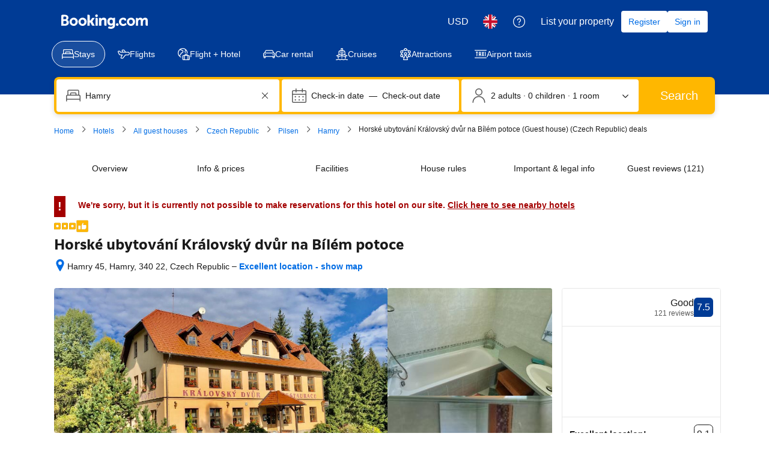

--- FILE ---
content_type: text/html; charset=UTF-8
request_url: https://www.booking.com/hotel/cz/kralovsky-dvur-bily-potok.en-gb.html
body_size: 1821
content:
<!DOCTYPE html>
<html lang="en">
<head>
    <meta charset="utf-8">
    <meta name="viewport" content="width=device-width, initial-scale=1">
    <title></title>
    <style>
        body {
            font-family: "Arial";
        }
    </style>
    <script type="text/javascript">
    window.awsWafCookieDomainList = ['booking.com'];
    window.gokuProps = {
"key":"AQIDAHjcYu/GjX+QlghicBgQ/7bFaQZ+m5FKCMDnO+vTbNg96AHf0QDR8N4FZ0BkUn8kcucXAAAAfjB8BgkqhkiG9w0BBwagbzBtAgEAMGgGCSqGSIb3DQEHATAeBglghkgBZQMEAS4wEQQMuq52ahLIzXS391ltAgEQgDujRkBXrrIUjgs1lAsFcu/9kgpI/IuavohSG7yE1BYsDzpFl4iqc4edkSwfTozI/iGO7lnWq3QC9N4X1w==",
          "iv":"A6x+ZwErcAAAAidF",
          "context":"LY7P7JXMI0xX0fHpeqKQH8mYaPoeauBgdK3ufgq+/m6oxmxAvT+nE9r1euS41fvEW/ZgsV4PQT4yp96VufKk3SdRA7geUTUwVrf4nQ1MGG2nxCVmoOOrxo+o9dtXJvAqsfBTaVBzKZlkkakWcYyZEaQSiz8y+4HtOW0woTmxBujWaNZhSPYkRePTsWUQs8w5LdHNXrYtT8Fyo8v48pyOOP93r9W/ZpIyBw7/iGe9umyAHRlJeGCZHo0sWAfMvRunNpXgfJTWLvdYFeITeehJxFMtYwdeOVnADgfoMwPjULrzxaFpZdEmWt9oCJCGEkaqwWUUVtQN5MmCYsIAs6XoPtpsD7hxf1sMHDMwtXFuOp6VFbRp/4iuIw=="
};
    </script>
    <script src="https://d8c14d4960ca.337f8b16.us-east-2.token.awswaf.com/d8c14d4960ca/a18a4859af9c/f81f84a03d17/challenge.js"></script>
</head>
<body>
    <div id="challenge-container"></div>
    <script type="text/javascript">
        AwsWafIntegration.saveReferrer();
        AwsWafIntegration.checkForceRefresh().then((forceRefresh) => {
            if (forceRefresh) {
                AwsWafIntegration.forceRefreshToken().then(() => {
                    window.location.reload(true);
                });
            } else {
                AwsWafIntegration.getToken().then(() => {
                    window.location.reload(true);
                });
            }
        });
    </script>
    <noscript>
        <h1>JavaScript is disabled</h1>
        In order to continue, we need to verify that you're not a robot.
        This requires JavaScript. Enable JavaScript and then reload the page.
    </noscript>
</body>
</html>

--- FILE ---
content_type: application/javascript
request_url: https://cf.bstatic.com/static/js/async_lists_cloudfront_sd/bfcb1714bb8674563d57570f275aed580d76c585.js
body_size: 47495
content:
var _i_=this._i_||function(){},_r_=this._r_||function(t){return t};function init(){_i_("843:b5eeac3c"),B.require(["require_absolute"],function(t){_i_("843:ccf64499");var e=B.env.b_is_tdot_traffic,s=t("../../components/lists/lists-api/lists-api"),_=t("../../components/lists/lists-store/lists-store"),i=t("../../components/lists/lists-listview/lists-listview");function n(r){_i_("843:322267cf"),r.getLists().then(function(){_i_("843:356d834c");var t,e=r.getListById(s.getLastChangedListId());r.lastSelectedListId?(r.setCurrentList({id:r.lastSelectedListId}),t=r.lastSelectedListId):e?(r.setCurrentList({id:e.id}),t=e.id):(r.setCurrentList({id:_.getListByIndex(0).id}),t=_.getListByIndex(0).id);var i=_.getHotelsCount(),n=_.getListsCount();0==i?B.et.stage("AfPcCWbKMDNdEHXdRT",8):i<=3?B.et.stage("AfPcCWbKMDNdEHXdRT",3):i<=6?B.et.stage("AfPcCWbKMDNdEHXdRT",4):7<=i&&B.et.stage("AfPcCWbKMDNdEHXdRT",5),B.env.b_user_auth_level_is_low_or_high&&(n<2?B.et.stage("AfPcCWbKMDNdEHXdRT",6):B.et.stage("AfPcCWbKMDNdEHXdRT",7)),r.show(t),_r_()}),_r_()}if(e)return _r_();if(!B.env.is_listview_page)return _r_();var r=new i({el:$(".listview_lightbox__container")});window.listView=r,$(".js-uc-listview-lightbox").click(function(t){_i_("843:01292022"),t.preventDefault(),e&&$(".select_foldout").hide(),n(r),_r_()}),B.env.b_run_tfl_move_away_from_lightbox&&$(".js-uc-wishlists-trigger").click(function(t){return _i_("843:dcc731d0"),t.preventDefault(),window.location.href=B.env.b_wishlist_singlepage_url,_r_()});var a=function(){_i_("843:9803ce2c"),r&&!r.isShown()&&"hotel"!=B.env.b_action&&r.clearCache(),_r_()};B.eventEmitter.bind("wl:create",a),B.eventEmitter.bind("wl:edithotel",a);var o=$.grep([".js-wishlist-added-to-name-link",".js-open-list",'.js-uc-notification-link[href*="wl_id="]','a[href*="/mywishlist"][href*="wl_id="]'],Boolean);if($(document.body).undelegate(".wl-dropdown-link","click"),$(document.body).delegate(o.join(","),"click",function(t){if(_i_("843:dab62401"),!B.env.is_listview_page)return _r_();if(B.env.b_run_tfl_move_away_from_lightbox)return _r_();var e=s.getIdFromUrl($(t.currentTarget).attr("href"));e&&(t.preventDefault(),r.getLists().then(function(){_i_("843:555ed1041"),r.setCurrentList({id:e}),r.show(e),_r_()})),_r_()}),B.env.b_is_wishlist_singlepage){var l=s.getIdFromUrl(window.location.href);"null"!=l&&0<B.env.auth_level?r.getLists().then(function(){_i_("843:555ed104"),r.setCurrentList({id:l}),r.show(l),_r_()}):n(r),B.env.is_dmw_d_wishlist_redesign||$(".listview__controls").stick_in_parent({sticky_class:"listview__controls--sticky"})}"www"===B.env.b_site_type&&"mywishlist"===B.env.b_action&&(B.env.is_dmw_d_wishlist_redesign?B.eventEmitter.bind("listview:rendered:hotels",handleHotelsRenderedEvent_bui):(B.eventEmitter.bind("listview:rendered:hotels",handleHotelsRenderedEvent),$(document.body).on("click",".comparable-list-scroll-btn",handleScrollClickEvent))),_r_()}),_r_()}B.define("lists/lists-share/lists-share",function(t,e,i){"use strict";_i_("843:3baaca77");var s=t("../lists-hotel-sidebar/lists-hotel-sidebar");B.define("component/lists-share",function(t,e,i){_i_("843:c87571f0");var n=t("component"),r=t("jquery");i.exports=n.extend({selectInput:function(){_i_("843:6308e5b7"),this.$el.find(".js-lists-share-input").select(),_r_()},init:function(){_i_("843:e106a531");var e=this;this._isShown=!1,B.eventEmitter.bind("lists-share-active",function(){_i_("843:04e831e2"),e._isShown&&e.render(),_r_()}),r(".js-lists-share").bind("click",function(t){if(_i_("843:ca3339d4"),t.preventDefault(),e._isShown)return e.selectInput(),_r_();e.$el.hide(),e.render().then(function(){_i_("843:086a1182"),e.$el.slideDown("fast",r.proxy(e.selectInput,e)),_r_()}),_r_()}),this.$el.delegate(".js-lists-share-input","click",r.proxy(this.selectInput,this)),_r_()},render:function(){_i_("843:e655e9f2");var e=booking.promise(),i=this;return s.getListById(s.getCurrentListId()).then(function(t){_i_("843:0b6852ac"),i.$el.html(B.jstmpl("lists_share_template").render(t)),i._isShown=!0,e.fulfill(),_r_()}),_r_(e)}}),_r_()}),i.exports={init:function(){}},_r_()}),B.define("lists/lists-hotel-sidebar/lists-hotel-sidebar",function(t,e,i){"use strict";_i_("843:c70de1e0");var n=t("lists/lists-api-legacy"),s=B.env.b_is_tdot_traffic,r=t("../lists-api/lists-api"),_=t("../lists-store/lists-store");i.exports={getCurrentListId:function(){_i_("843:cc100dfc");var t=$(".js-wishlist-added-to-name-link").attr("href").match(/wl_id=([a-zA-Z0-9-_]+)/);return _r_(t&&1<t.length&&t[1])},getListById:function(e){_i_("843:69977acb");var i=B.promise(),t=null;if(B.env.lists){var n=$.grep(B.env.lists.collection,function(t){return _i_("843:80101369"),_r_(String(t.id)===String(e))});t=n&&n[0]}return t?i.fulfill(t):r.API.list({id:e},function(t){_i_("843:9f418e15"),t.lists&&t.lists[0]?i.fulfill(t.lists[0]):i.reject(t),_r_()}),_r_(i)},render:function(t,e){_i_("843:3f174352"),this.$root.find(".js-wishlist-added-to-name").attr("data-wl-id",t.id||"")[e?"show":"hide"]();var i=this.$root.find(".js-wishlist-added-to-name-link");i.text(t.name||""),i.attr("href",t.url||"");var n=$(".js-wl-handle-text"),r={saved:n.data("text-saved"),unsaved:n.data("text-unsaved")};s&&$(".wishlist_trigger_button").toggleClass("saved_in_wl",e),n.html(r[e?"saved":"unsaved"]),i.text(i.data("original-label")),this.$wishlistButton.toggleClass("added-to-list",e),this.$flyDropdown.toggleClass("fly-dropdown-enhanced-dropdown-clicked-status",e),s||this.$socialCount.toggleClass("g-hidden",e),_r_()},toggleLoading:function(t){_i_("843:4cca8270"),this.$wishlistButton.toggleClass("disabled",t),this.$loadingIcon.toggleClass("g-hidden",!t),_r_()},updateState:function(r){_i_("843:4f79d8f1");var s=this;this.toggleLoading(!0),function(t){_i_("843:79bdc9c3");var e=$.grep(t,function(t){return _i_("843:83e841a0"),_r_(t.selected)}),i=0<e.length,n=$.grep(e,function(t){return _i_("843:ef8596ef"),_r_(String(t.id)===String(r.list_id))})[0]||e[0]||{};booking.eventEmitter.trigger("wl-hp-sidebar-active-list",n),s.render(n,i),s.toggleLoading(!1),B.eventEmitter.trigger("lists-share-active",{id:n.id}),_r_()}(n.getHotelLists(this.hotelId)),_r_()},$wishlistButton:$(),$loadingIcon:$(),$flyDropdown:$(),$socialCount:$(),$root:$(),init:function(){if(_i_("843:9f9482aa"),"hotel"!==B.env.b_action)return _r_();var i=this;if(this.$wishlistButton=$(".wishlist_trigger_rounded_larger_button"),this.$loadingIcon=$(".tfl-clicked-status-loading"),this.$flyDropdown=$(".fly-dropdown-enhanced-dropdown"),this.$socialCount=$(".wishlist-social-count"),this.$root=$(".js-hp-wl-sidebar"),this.hotelId=this.$root.data("hotel-id"),s)_.on("list:changed",function(t){_i_("843:439955d91"),i.updateState({list_id:t.id}),_r_()}).on("list:created",function(t){_i_("843:439955d9"),i.updateState({list_id:t.id}),_r_()});else{var t=[n.EVENTS.CREATE,n.EVENTS.EDITHOTEL].join(" ");n.bind(t,function(t,e){_i_("843:75004c53"),i.updateState({list_id:e.params.lists}),_r_()})}_r_()}},_r_()}),B.define("lists/lists-hotel-content-block/lists-hotel-content-block",function(t,e,i){"use strict";_i_("843:16480028");var n=t("../lists-api/lists-api"),r=t("../lists-hotel-dropdown/lists-hotel-dropdown").wlDropdown,s=null;function _(){return _i_("843:1a4cd215"),_r_($(".hp-section--lists"))}function a(){_i_("843:ef14dc99"),s=r.create(_().find(".hp-lists-save-list, .hp-lists-remove-list")),_r_()}i.exports={init:function(){_i_("843:cc1b3c29"),$(function(){_i_("843:f248bd4d"),a(),B.eventEmitter.bind("update:b_hotel_is_saved",function(t,e){_i_("843:0b3b3bd3"),function(t,e,i){_i_("843:8981fac9"),s&&s._destroy();var n=i&&i[i.length-1];_().replaceWith(B.jstmpl("lists_hotel_content_block").render({b_hotel_is_saved:e,b_hotel_id:t.b_hotel_id,b_wishlist_selected_url:n&&n.url,b_wishlist_selected_name:n&&n.name})),a(),_r_()}(n.currentHotel(),e.b_hotel_is_saved,e.lists),_r_()}),_r_()}),_r_()}},_r_()}),B.define("lists/lists-hotel-dropdown/lists-hotel-dropdown",function(e,t,i){"use strict";_i_("843:ae5aefb2");var o=e("jquery"),l=e("lists/lists-api-legacy"),a=e("wishlists/hotel-page-ga-tracking"),d=e("server-data"),n=e("component/wishlist/tracking"),c=e("component/wishlist/utils"),u=e("et"),h=n.expDesktopEntryPointRefactoring;i.exports=function(){_i_("843:88aa11c7");var _=l.EVENTS,i=e("trap-focus");function n(){_i_("843:7719ce88");var t=B.env.b_reg_user_last_used_wishlist;if(t&&t[0])return _r_(t[0].b_reg_user_detail_list_id);return _r_(null)}var r=null,t={defaults:{gaAction:"Wishlist",extraClass:"wl-dropdown dmw-bui-wl-dropdown",showTooltip:!0,content:function(e){_i_("843:3c77f3c2");var t=l.getHotelLists(this.params.hotel_id);this.comparisonMode&&0<t.length?e(this.tmpl({lists:t})):(this._$handle.attr("aria-label",this._$handle.data("loadingtext")),B.env.fe_wl_sr_saw_dropdow?this.showInlineLoader():this.show(this.tmpl({lists:[],loading_list:!0})),l.fetch(this.params).then(function(t){_i_("843:09f6b29e"),this._$handle.attr("aria-live","off"),e(this.tmpl(t.result)),this.updateAriaLabels(),_r_()}.bind(this))),_r_()}},timeout:null,init:function(){_i_("843:5ab90188");var e=this;this.params={hotel_id:this.handle().attr("data-hotel-id")},this.comparisonMode=this.handle().attr("data-sr-comparison-mode"),this.$wlDropdownAriaOwn=this._$handle.parent().find('[aria-owns="hotel-wishlists"]');var t=Number(this.handle().attr("data-arrow-size"));t&&(this.options.arrowSize=t),this.bindRoot(),this.bindData(e),this.handle().bind("mouseenter",function(){_i_("843:cd923713"),e.comparisonMode||l.fetch(e.params),_r_()}),e.bind("show hide",function(t){_i_("843:ee396baa"),setTimeout(function(){_i_("843:d14d57de"),booking.eventEmitter.trigger("wl-dropdown-toggle",{node:e.root(),state:"show"===t.type}),_r_()},0),o("#tooltip_wrap").hide(),e._$root.attr("id","hotel-wishlists"),e._$root.attr("tabindex","0"),"zh-cn"===B.env.b_lang_for_url&&(e._$root.loadComponents(),B.et.initAttributesTracking(e._$root)),"show"===t.type&&setTimeout(function(){_i_("843:1e945609"),e._$root.css("outline","none"),e._$root[0].focus(),_r_()},150),e.options.showTooltip&&"hide"===t.type&&(i.release(!1),t.preventDefault()),_r_()}),_r_()},onclick:function(t){if(_i_("843:e5287bee"),this.hide(),!this.comparisonMode&&!this.isSelected())return _r_(this.toggle());this.options.showTooltip&&"hotel"===B.env.b_action&&setTimeout(function(){_i_("843:c897d1d4");var t=o("#hotel-wishlists");t.find("input[type=checkbox]").eq(0).focus(),i.trap(t.get(0),o(".js-wl-dropdown-handle").get(0)),_r_()},500),h.stage("entrypointClicked"),this.onclickComparisonHandler(t),_r_()},onclickComparisonHandler:function(t){_i_("843:3d02d66f"),t.preventDefault(),this.isSelected()?(this.showSavedMessage=!1,this.removeHotelFromWishlists()):(B.env.fe_wl_sr_saw_dropdow?this.showInlineLoader():this.show(this.tmpl({lists:[],loading_list:!0})),this.autoSaveHotel()),_r_()},removeHotelFromWishlists:function(){_i_("843:dc490e65");var r=this;this.showInlineLoader(),l.fetch(this.params).then(function(t){if(_i_("843:c4b40591"),!t||!t.result.success)return r.handelRemoveHotelFromWishlistsError.call(r),_r_();var i=r.params.hotel_id,n=l.getHotelLists(i).filter(function(t){return _i_("843:398f4f90"),_r_(t.selected)}),e={lists:n.map(function(t){return _i_("843:a3f40e7b"),_r_(String(t.id))}).join(","),hotel_id:i,new_state:0,single_selection_exp:1};r.showInlineLoader(),h.customGoal("removeHotel"),l.editHotel(e).then(function(t){if(_i_("843:dfae5c3d"),!t||!t.result.success)return r.handelRemoveHotelFromWishlistsError(),_r_();var e=l.getHotelLists(i).filter(function(t){return _i_("843:627165601"),_r_(t.selected)});B.eventEmitter.trigger("wl:toggleHotelSavedStatus",r.genEventParams(i,{wl_lists:e,wl_entrypoint_title:c.genEntryPointTooltipTitle(0),wl_hotel_saved:0})),r.hideInlineLoader(),r.toggleSavedToMessage(),r.show(B.jstmpl("lists_hotel_dropdown_removed").render({lists:n})),_r_()},r.handelRemoveHotelFromWishlistsError.bind(this)),_r_()},r.handelRemoveHotelFromWishlistsError.bind(this)),_r_()},handelRemoveHotelFromWishlistsError:function(){_i_("843:52c1a9ef"),h.customGoal("receiveResError"),this.hideInlineLoader(),_r_()},showInlineLoader:function(){_i_("843:85c7c557"),this.handle().addClass("show-loader-animation"),_r_()},hideInlineLoader:function(){_i_("843:5f5618d1"),this.handle().removeClass("show-loader-animation"),_r_()},getLastAddedToListId:function(){if(_i_("843:62d6f5d0"),null!=r)return _r_(r);return _r_(n())},genEventParams:function(t,e){_i_("843:3096dd9a");var i={};return i[t]=e,_r_(i)},autoSaveHotel:function(){_i_("843:dc060456");var t=this.getLastAddedToListId();null!=t?this.autoSaveHotelToList(t):l.fetch(this.params).then(this.handleAutoSaveFetchResponse.bind(this),this.handleAutoSaveFetchError.bind(this)),_r_()},handleAutoSaveFetchResponse:function(){_i_("843:eddfe57a");var t=l.getHotelLists(this.params.hotel_id)[0];t?this.autoSaveHotelToList(t.id):this.handleAutoSaveFetchError(),this.hideInlineLoader(),_r_()},handleAutoSaveFetchError:function(){_i_("843:cf783d24"),h.customGoal("receiveResError"),this.toggle(),_r_()},autoSaveHotelToList:function(t){_i_("843:59f8dc43"),this.trackGA("editHotel",{hotelId:this.params.hotel_id,state:1});var e={hotel:2,searchresults:3}[B.env.b_action];u.customGoal("aDMWRfDSdWUUHfLebbMEXO",e),u.stage("aDMWRfDSdWUUHfLebbMEXO",2);var i={lists:String(t),hotel_id:this.params.hotel_id,new_state:1,single_selection_exp:1};if(B.et.track("aDMWRfDSdWUUHfLebbMPAFFLKZLXJOfAdIUFZZcO")){var n="",r=null,s=null;B.env.b_occupancy&&B.env.b_occupancy.adults&&(r=B.env.b_occupancy.adults),B.env.b_group&&B.env.b_group.length&&(n=(B.env.b_group[0].children_ages||B.env.b_group[0].ages).map(function(t){return _i_("843:db4a75d0"),_r_(t.age||t)}).join(","),s=B.env.b_group[0].ages.length),i=Object.assign(i,{checkin:B.env.b_checkin_date,checkout:B.env.b_checkout_date,rooms:B.env.b_nr_rooms_wanted||null,adults:r,childrenAges:n,children:s})}return h.customGoal("saveHotel"),_r_(l.editHotel(i).then(this.handleAutoSaveResponse.bind(this,t,i),this.handleAutoSaveError.bind(this)))},handleAutoSaveResponse:function(t,e,i){_i_("843:07430ca1"),i&&i.result.success?(this.showSavedMessage=!0,this.updateSRHandle(t,!0),B.eventEmitter.trigger("wl:toggleHotelSavedStatus",this.genEventParams(e.hotel_id,{wl_entrypoint_title:c.genEntryPointTooltipTitle(1),wl_hotel_saved:1})),"searchresults"==B.env.b_action&&(B.env.fe_wl_sr_saw_dropdow=!0),this.show(),this.hideInlineLoader()):this.handleAutoSaveError(),_r_()},handleAutoSaveError:function(){_i_("843:108eceb1"),h.customGoal("receiveResError");var t=this.toggle.bind(this);l.fetch(this.params).then(t,function(){_i_("843:9735f7ef"),h.customGoal("receiveResError"),t(),_r_()}),_r_()},updateSRHandle:function(t,e){_i_("843:c277ee36");var i=this.handle();i.attr("data-list-id",e?t:null),i.toggleClass("sr-rt-compare-cta--saved",e);var n=i.find(".sr-rt-compare-checkbox").get(0);n&&(n.checked=e),_r_()},bindRoot:function(){_i_("843:543dc6ff");var e=this;this.bind(this.events.rootready,function(){_i_("843:52fcf12c"),o.extend(e.options,{gaLabel:e.handle().attr("data-ga-label"),position:e.handle().attr("data-position")}),e.root().delegate(".js-wl-dropdown-item-text","keyup",o.proxy(e.ontext,e)).delegate(".js-wl-dropdown-item-checkbox","change",o.proxy(e.oncheckbox,e)).delegate(".js-sr-wl-expand-trigger","click",o.proxy(e.onListExpand,e)).delegate(".js-open-list","click",function(){_i_("843:de3b33b8"),e.trackGA("goToList",{hotelId:e.params.hotel_id}),"hotel"===d.b_action?B.squeak(d.wl_squeak.open_wishlist_from_hp):"searchresults"===d.b_action&&B.squeak(d.wl_squeak.open_wishlist_from_sr),_r_()}).bind("mouseenter",function(){_i_("843:2fe5af96"),h.stage("popoverMouseEnter"),clearTimeout(e.timeout),_r_()}).bind("mouseleave",function(){_i_("843:55720c6e"),e.timeout=setTimeout(o.proxy(e.hide,e),2e3),_r_()}),e.bind(e.events.show,function(){_i_("843:85edafe3"),clearTimeout(e.timeout),_r_()}),e.$wlDropdownAriaOwn.bind("focusout",function(t){_i_("843:7b1e88da"),e.timeout=setTimeout(o.proxy(e.hide,e),500),_r_()}),e.root().bind("focusin mousedown",function(){_i_("843:db358593"),setTimeout(function(){_i_("843:4c8514df"),clearTimeout(e.timeout),_r_()},0),_r_()}),_r_()}),_r_()},triggerHotelSavedEvent:function(t){_i_("843:019ddffd");var e=l.getHotelLists(this.params.hotel_id),i=o.grep(e,function(t){return _i_("843:83e841a01"),_r_(t.selected)});B.eventEmitter.trigger("update:b_hotel_is_saved",{b_hotel_is_saved:t,hotel_id:this.params.hotel_id,lists:i}),_r_()},isSelected:function(){_i_("843:f189f97e");var t=l.getHotelLists(this.params.hotel_id);if(t&&0<t.length)return _r_(0<o.grep(t,function(t){return _i_("843:f821a392"),_r_(t.selected)}).length);var e=this.handle();return _r_(e.hasClass("sr-rt-compare-cta--saved")||e.hasClass("saved_in_wl"))},getListIdFromResponse:function(t){if(_i_("843:558e4043"),!t)return _r_(null);if(null!=t.params.lists)return _r_(t.params.lists);if(null!=t.result.id)return _r_(t.result.id);return _r_(null)},updateSelectedState:function(t){_i_("843:5628d522");var e=this.isSelected();if(this.triggerHotelSavedEvent(e),this.handle().toggleClass("saved_in_wl",e),this.updateSprite(e),this.comparisonMode){var i=this.getListIdFromResponse(t),n=i;"string"==typeof i&&(n=i.split(",")[0]),this.updateSRHandle(n,e),r=e?n:r}this.updateAriaLabels(),this.options.showTooltip&&this.updateHoverLabels(),_r_()},updateAriaLabels:function(){_i_("843:87f7dcbc");var t=l.getHotelLists(this.params.hotel_id).filter(function(t){return _i_("843:045a5de1"),_r_(t.selected)}),e=t.length,i=t.map(function(t){return _i_("843:b3447bf2"),_r_(t.name)});this._$handle.attr("aria-label",0<e?B.jstmpl.translations("a11y_hp_bookmarks_button_saved",e,{num_lists:e}):B.jstmpl.translations("a11y_hp_bookmarks_add_to")),this.$wlDropdownAriaOwn.attr("aria-label",0<e?B.jstmpl.translations("a11y_hp_bookmarks_added",null,{list_name:i.join(", ")}):B.jstmpl.translations("a11y_hp_bookmarks_button_hover")),_r_()},updateHoverLabels:function(){_i_("843:e6c8eeb6");var t=l.getHotelLists(this.params.hotel_id).filter(function(t){return _i_("843:045a5de11"),_r_(t.selected)}).length,e="b_tt_holder_wl_new_"+t;this._$handle.hasClass("saved_in_wl")?(0==t&&(t=1),this._$handle.attr("id",e),this._$handle.attr("data-title",B.jstmpl.translations("a11y_hp_bookmarks_button_saved",t,{num_lists:t}))):(this._$handle.removeAttr("id"),this._$handle.attr("data-title",B.jstmpl.translations("cdm_hp_quick_share_save"))),this._$handle.data("materialized-id",null),_r_()},bindData:function(s){_i_("843:4cc3fc04"),l.bind([_.LOADINGSTART,_.LOADINGEND].join(" "),function(e,t){_i_("843:eff2ec82");var i=t.params,n=String(i.hotel_id)===String(s.params.hotel_id),r=!i.lists&&!i.name;if(!n||!s.comparisonMode&&r)return _r_();"string"==typeof i.lists?i.lists.split(",").forEach(function(t){_i_("843:4722b13c"),s.loading(e.type===_.LOADINGSTART,t),_r_()}):s.loading(e.type===_.LOADINGSTART,i.lists),_r_()}),l.bind([_.CREATE,_.EDITHOTEL].join(" "),function(t,n){if(_i_("843:a40b343c"),String(n.params.hotel_id)!==String(s.params.hotel_id))return _r_();var r=!1;n.result.success?(r=Boolean(n.params.new_state),s.handle().toggleClass("saved_in_wl",r),s.updateSelectedState(n)):l.fetch(s.params).then(function(t){_i_("843:21d2306b");var e=o.grep(t.result.lists,function(t){return _i_("843:8191fec6"),_r_(t.selected)});n.result.success||(r=Boolean(e.length),s.handle().toggleClass("saved_in_wl",r),s.updateSprite(r)),B.eventEmitter.trigger("update:b_hotel_is_saved",{b_hotel_is_saved:r,hotel_id:n.params.hotel_id,lists:e});var i=B.env.auth_level||0;i=parseInt(i),_r_()}),_r_()}),_r_()},updateSprite:function(t){_i_("843:da544eba"),this.handle().hasClass("added_to_fav_lists")&&this.handle().find(".b-sprite").toggleClass("icon_list_favorites_selected",t).toggleClass("icon_list_favorites",!t),this.handle().hasClass("lists-hotel-dropdown-alternative")&&this.handle().find(".bui_icon__save_to_list").toggleClass("bui_icon__save_to_list-selected",t),this.handle().is('[data-placement="comparison_popup"]')&&this.handle().toggleClass("selected",t),this.handle().is('[data-placement="hp_tittle"]')&&this.handle().toggleClass("saved_in_wl",t),_r_()},ontext:function(t){_i_("843:f1a1d686");var e=o(t.currentTarget),i=e.parent().parent();i.find(".js-wl-dropdown-item-checkbox").attr("disabled",!e.val()),13===t.which&&(t.preventDefault(),this.createList(i)),_r_()},oncheckbox:function(t){_i_("843:f8ddcee8"),t.preventDefault();var e=o(t.currentTarget).parent();this[e.find(".js-wl-dropdown-item-text")[0]?"createList":"toggleList"](e),_r_()},onListExpand:function(t){_i_("843:0c09b942"),t.preventDefault(),t.stopPropagation();var e=this.root().find(".dmw_sr_wl_dd_expand_trigger");e.next().removeClass("dmw_sr_wl_dd_collapsed"),e.remove(),this.root().css(this._position()),_r_()},createList:function(_){_i_("843:c662af34");var a=this,t=_.find(".js-wl-dropdown-item-text");this.trackGA("createList",{hotelId:this.params.hotel_id});var e={name:t.val(),hotel_id:this.params.hotel_id};if(B.et.track("aDMWRfDSdWUUHfLebbMPAFFLKZLXJOfAdIUFZZcO")){var i="",n=null,r=null;(B.env.b_occupancy||B.env.b_occupancy.adults)&&(n=B.env.b_occupancy.adults),(B.env.b_group||B.env.b_group.length)&&(i=(B.env.b_group[0].children_ages||B.env.b_group[0].ages).map(function(t){return _i_("843:db4a75d01"),_r_(t.age||t)}).join(","),r=B.env.b_group[0].ages.length),e=Object.assign(e,{use_list_details:1,rooms:B.env.b_nr_rooms_wanted||null,adults:n,childrenAges:i,children:r})}h.customGoal("createList"),l.create(e).then(function(t){_i_("843:3eaa7e9a");var e=t.result,i="";e.selected=!0,i=o("<div/>").html(a.tmpl({lists:[e]})),a.handle().attr("data-list-id",e.list_id),_.before(i.find(".js-wl-dropdown-item")),_.replaceWith(i.find(".js-wl-dropdown-item-new")),parseInt(e.remaining,10)<=0&&a._$root.find(".js-wl-dropdown-item-new").hide();var n=a._$root.find(".js-wl-dropdown-item-text"),r=n.data("originallabel");r||(r=n.attr("aria-label"),n.data("originallabel",r)),n.attr("aria-label",B.jstmpl.translations("a11y_hp_bookmarks_added",null,{list_name:e.name})+". "+r),n.focus();var s={hotel:2,searchresults:3}[B.env.b_action];u.customGoal("aDMWRfDSdWUUHfLebbMEXO",s),u.stage("aDMWRfDSdWUUHfLebbMEXO",2),u.customGoal("aDMWRfDSdWUUHfLebbMEXO",1),_r_()}),"hotel"===d.b_action?B.squeak(B.env.wl_squeak.create_wishlist_from_hp):"searchresults"===d.b_action&&B.squeak(B.env.wl_squeak.create_wishlist_from_sr),_r_()},checked:function(t,e){return _i_("843:622e9631"),void 0!==e&&(t.get(0).checked=e,t.parent(".wl-dropdown-item").toggleClass("wl-dropdown-item--added",e)),_r_(t.get(0).checked)},toggleListLink:function(t,e){_i_("843:3f38a2a0"),t.find(".wl-dropdown-link-wrapper").toggleClass("g-hidden",!e),this.root().css(this._position()),_r_()},toggleList:function(e){_i_("843:2d2e9949");var i=this,n=e.find(".js-wl-dropdown-item-checkbox");if(this.trackGA("editHotel",{hotelId:this.params.hotel_id,state:Number(i.checked(n))}),1===Number(i.checked(n))){var t={hotel:2,searchresults:3}[B.env.b_action];u.customGoal("aDMWRfDSdWUUHfLebbMEXO",t),u.stage("aDMWRfDSdWUUHfLebbMEXO",2),u.customGoal("aDMWRfDSdWUUHfLebbMEXO",1)}var r={lists:String(n.attr("data-list-id")),hotel_id:i.params.hotel_id,new_state:Number(i.checked(n)),single_selection_exp:1};if(1===Number(i.checked(n))&&B.et.track("aDMWRfDSdWUUHfLebbMPAFFLKZLXJOfAdIUFZZcO")){var s="",_=null,a=null;(B.env.b_occupancy||B.env.b_occupancy.adults)&&(_=B.env.b_occupancy.adults),(B.env.b_group||B.env.b_group.length)&&(s=(B.env.b_group[0].children_ages||B.env.b_group[0].ages).map(function(t){return _i_("843:db4a75d02"),_r_(t.age||t)}).join(","),a=B.env.b_group[0].ages.length),r=Object.assign(r,{checkin:B.env.b_checkin_date,checkout:B.env.b_checkout_date,rooms:B.env.b_nr_rooms_wanted||null,adults:_,childrenAges:s,children:a})}h.customGoal("toggleList"),l.editHotel(r).then(function(){_i_("843:61c1ff7b");var t=i.checked(n);i.toggleListLink(e,t),i.toggleSavedToMessage(),i.hideInlineLoader(),_r_()},function(){_i_("843:e03d1e82"),h.customGoal("receiveResError"),_r_()}),_r_()},trackGA:function(t,e){_i_("843:eb916bbf"),"editHotel"===t?e.state?a.trackSaveToWishlist(e.hotelId):a.trackRemoveFromWishlist(e.hotelId):"createList"===t?a.trackCreateList(e.hotelId):"goToList"===t&&a.trackGoToWishlist(e.hotelId),_r_()},toggleSavedToMessage:function(){_i_("843:78bfc95d"),this.root().find(".wl-dropdown-saved-to-message").hide({duration:100,step:function(){_i_("843:e4b401f2"),this.root().css(this._position()),_r_()}.bind(this)}),_r_()},loading:function(t,e){_i_("843:7881e5e5"),this.root().find("[data-list-id="+(e||'""')+"]").parent().toggleClass("wl-dropdown-item_loading",t),B.env.fe_wl_sr_saw_dropdow?this.handle().toggleClass("show-loader-animation",t):this.handle().toggleClass("wl-dropdown-handle_loading",t),_r_()},tmpl:function(t){return _i_("843:cf1a3363"),_r_(B.jstmpl("lists_hotel_dropdown").render(o.extend(t,{lists:function(t){_i_("843:20f18e63");var e=n();return _r_(o.map(t,function(t){return _i_("843:0d3fa9b3"),_r_(o.extend({},t,{name:t.name,lastUsed:t.id==e}))}))}(t.lists),b_user_auth_level_is_low_or_high:B.env.b_user_auth_level_is_low_or_high,b_reg_user_wishlist_remaining:B.env.b_reg_user_wishlist_remaining,b_action:B.env.b_action,fe_wl_sr_saw_dropdow:B.env.fe_wl_sr_saw_dropdow,b_is_tdot_traffic:B.env.b_is_tdot_traffic,b_selected_language:B.env.b_selected_language,b_bookings_owned:B.env.b_bookings_owned,fe_comparison_mode:this.comparisonMode,fe_show_saved_message:this.showSavedMessage,b_canonical_url:B.env.b_canonical_url})))}},s=o.fly.dropdown.extend(t);return _r_({wlDropdown:s,create:function(e){_i_("843:84194bf7"),o(".js-wl-dropdown-handle").one("click",function(t){_i_("843:578fa7f0"),s.create(this,e),h.stage("entrypointClicked"),t.delegateTarget.click(),_r_()}),_r_()},init:function(t){_i_("843:f31a2adb"),this.create(t),_r_()}})}(),_r_()}),booking.jstmpl("wishlist_entry_point",function(){_i_("843:17691675");var f,g=["\n        ","\n    ",'\n    <button\n        id="wl--','"\n        data-bui-component="','"\n        data-popover-content-id="','"\n        data-wl-hotel-saved="','"\n        data-popover-position="bottom end"\n        data-popover-trigger="click"\n        data-component="wishlist/entrypoint"\n        type="button"\n        data-hotel-id="','"\n        data-list-id="','"\n        data-key="','"\n        data-popover-z-index="modal"\n        data-corner-icon="','"\n        data-bui-button="','"\n        data-bui-button-type="','"\n        data-bui-button-size="','"\n        data-wl-icon-size="','"\n        data-expand-list="','"\n        data-show-text="','"\n        data-placement="hp_title"\n        data-position="','"\n        data-disable-tooltip="','"\n        ','\n        data-title="','\n        data-single-selection="','"\n\n        class="',"wl-entrypoint ","bui-button bui-button--"," ","bui-button--","corner ","saved_in_wl",'"\n\n        aria-label="',"/private/a11y_hp_bookmarks_button_saved/name","","/private/a11y_hp_bookmarks_add_to/name",'"\n\n        role="button"\n        aria-live="assertive"\n        data-loadingtext="',"/private/a11y_hp_bookmarks_loading/name",'"\n    >\n        ','\n            <div aria-label="loading" class="bui-spinner'," bui-spinner--size-small",'" role="alert" aria-busy="true">\n                <div class="bui-spinner__inner"></div>\n            </div>\n        ',"\n            ","\n                ","true","sr-wl-entry-heart-svg","false","iconset/heart","presentation","medium","\n                    ","saved","iconset/heart_outline",'\n            <span class="wl-entrypoint__btn-text">\n                ',"/private/sr_lists_saved_notification/name","/private/lists_add_to_list/name","\n            </span>\n        ",'\n    <div\n        id="','"\n        class="bui-card bui-u-hidden"\n    >\n        <div class="bui-card__content">\n            ',"\n\n    ",'\n        <div class="bui-inline-container bui-inline-container--align">\n            <div class="list-manager__title bui-inline-container__start">\n                ',"/private/wl_removed_from/name",'\n            </div>\n            <div class="bui-inline-container__main">\n                ','\n        <a\n            class="bui-link bui-link--primary bui_font_body js-open-list"\n            target="_blank"\n            href="','"\n        >\n            ','\n            <span aria-label="','"></span>\n        </a>\n    ',"\n            </div>\n        </div>\n    ",'\n        <span class="list-manager__title">\n            ','\n        </span>\n        <ul class="bui-list bui-list--unordered list-manager__removed-list">\n            ','\n                <li class="bui-list__item list-manager__removed-item">\n                    ',"\n                </li>\n            ","\n        </ul>\n    ","\n",'\n    <div class="list-manager__loading'," list-manager__loading-mask",'">\n        <div aria-label="Loading" class="bui-spinner" role="alert" aria-busy="true">\n            <div class="bui-spinner__inner"></div>\n        </div>\n    </div>\n','<div class="list-manager__title" aria-hidden="true">\n    ',"/private/wl_select_a_list/name",'\n                    <a href="','" class="js-open-list list-manager__title--saved" target="_blank">\n                ',"/private/wl_saved_to/name","</a>","        \n    ","\n</div>\n",'\n    <div class="list-manager__title" aria-hidden="true">\n        ',"        \n    </div>\n",'\n                    <div class="bui-link bui-link--secondary list-manager__expand-link js-list-manager__expand-link">\n                        <div class="bui-inline-container bui-inline-container--align">\n                            <div class="bui-inline-container__main">\n                                ',"/private/wl_lists_funnel_edit/name",'\n                            </div>\n                            <div class="bui-inline-container__end">\n                                ',"iconset/navarrow_down_bold","small","\n                            </div>\n                        </div>\n                    </div>\n                ","\n                        ",'\n                            <div class="',"bui-form__group list-manager__lists",'"\n                                role="group"\n                            >\n                                <div class="bui-group">\n                                    ',"\n                                        ",'<label\n    class="bui-radio js-wl-radio"\n    aria-label="','"\n    data-list-id="','"\n>\n    <input\n        type="radio"\n        class="bui-radio__input"\n        ','checked="checked"','\n    />\n\n    <span class="bui-radio__label">\n        <span class="list-manager__list-name">\n            ',"\n        </span>\n        ",'\n            <span class="list-manager_view-link-wrapper">\n                <a\n                    class="js-open-list"\n                    target="_blank"\n                    href="','"\n                    aria-describedby="wl_checkbox_label_','"\n                >\n                    ',"/private/wl_view_list/name",'\n                    <span aria-label="','"></span>\n                </a>\n            </span>\n        ',"\n    </span>\n</label>\n","\n                                    ","\n\n",'\n\n<div class="list-manager__input-wrapper'," bui-has-error",'">\n    ','\n    <label class="bui-radio list-manager__input-create js-list-manager__input-create">\n        <input\n            type="radio"\n            name="radio"\n            ','disabled=""','\n            class="bui-radio__input"\n            aria-hidden="true"\n        />\n        <span class="bui-radio__label">\n            ',"/private/wl_new_list/name","\n        </span>\n    </label>\n",'\n    <div class="bui-input-text__content"\n        data-bui-tooltip\n        data-bui-component="',"Tooltip",'"\n        data-tooltip-position="bottom"\n        data-tooltip-z-index="modal"\n        title="',"/private/wl_lists_max_tooltip/name",'"\n        aria-label="','"\n    >\n        <div class="bui-input-text__field">\n            <input\n                type="text"\n                ',"disabled",'\n                class="bui-input-text__control js-wl-create-input"\n                value="','"\n                placeholder="','"\n                aria-label="',"/private/a11y_hp_bookmarks_name_new/name",'"\n            />\n            <div class="bui-input-text__decorator"></div>\n            ','\n                <div class="bui-input-text__side">\n                    <span class="bui-icon bui-icon--medium bui-icon--color-destructive">\n                        <svg viewBox="0 0 24 24" width="1em" height="1em" iconset="streamline" name="Warning" focusable="false" aria-hidden="true">\n                            <path d="M12 15.75A1.125 1.125 0 1 0 12 18a1.125 1.125 0 0 0 0-2.25.75.75 0 0 0 0 1.5.375.375 0 1 1 0-.75.375.375 0 0 1 0 .75.75.75 0 0 0 0-1.5zm.75-2.25V5.25a.75.75 0 0 0-1.5 0v8.25a.75.75 0 0 0 1.5 0zM22.5 12c0 5.799-4.701 10.5-10.5 10.5S1.5 17.799 1.5 12 6.201 1.5 12 1.5 22.5 6.201 22.5 12zm1.5 0c0-6.627-5.373-12-12-12S0 5.373 0 12s5.373 12 12 12 12-5.373 12-12z"></path>\n                        </svg>\n                    </span>\n                </div>\n            ',"\n        </div>\n    </div>\n",'\n    <label class="bui-checkbox js-wl-checkbox list-manager__input-create js-list-manager__input-create'," bui-checkout__loading",'">\n        <input\n            type="checkbox"\n            name="create"\n            ','\n            class="bui-checkbox__input"\n            aria-hidden="true"\n        />\n        <span class="bui-checkbox__label">\n            ','\n                <div aria-label="Label" class="bui-spinner bui-spinner--size-small" role="alert" aria-busy="true">\n                    <div class="bui-spinner__inner"></div>\n                </div>\n            ',"\n    \n    ",'\n        <div class="bui-form__error">\n            ',"/private/wl_lists_create_failed/name","\n        </div>\n    ","\n</div>","\n                                </div>\n                            </div>\n                            ","\n                                ","\n                            ",'\n                        <div class="','"\n                            role="group"\n                        >\n                            <div class="bui-group">\n                                ','<label\n    class="bui-checkbox js-wl-checkbox','"\n    aria-label="','"\n>\n    <input\n        type="checkbox"\n        class="bui-checkbox__input"\n        ','\n    />\n    <span class="bui-checkbox__label">\n        ','\n            <div aria-label="Label" class="bui-spinner bui-spinner--size-small" role="alert" aria-busy="true">\n                <div class="bui-spinner__inner"></div>\n            </div>\n        ','\n        <span class="list-manager__list-name">\n            ',"\n    </span>\n</label>","\n                            </div>\n                        </div>\n                        ","\n    </button>\n"],v=["wl_popover_content_id","component_id","wl_hotel_saved","hotel_id","wl_list_id","wl_popover_key","wl_corner_icon","bui_button","bui_button_type","bui_button_size","wl_icon_size","wl_expand_list","show_text","b_lang_is_rtl","wl_disable_tooltip","wl_entrypoint_title","wl_single_selection","fe_hotel_wishlists_count","listsCount","wl_entrypoint_loading","wl_lists","url","list_name","name","wl_expand_before_save","wl_list_toggled","wl_submitting","wl_loading_list","b_user_auth_level_is_low_or_high","wl_list_expanded","fe_wl_list_start_link","fe_wl_list_link","id","selected","wl_error_when_creating","wl_new_list_input_disabled","wl_remaining","wl_new_list_name","input_placeholder","wl_new_list_hint","wl_list_loading_status","wishlist_create_new","b_reg_user_wishlist_remaining","b_action","b_site_type"];return _r_(function(l){_i_("843:ba843692");var t,e,i="",d=this.fn;function c(t){return _i_("843:3dfb2d67"),t+=g[108],t+=g[108],t+=g[109],d.MD(v[34])&&(t+=g[110]),t+=g[111],d.MD(v[16])?(t=function(t){_i_("843:df8cbcc1"),t+=g[112],d.MD(v[35])&&(t+=g[113]);return t+=[g[114],d.ME(g[115],d.MB,d.MN,null),g[116]].join(""),_r_(t)}(t+=g[0]),t+=g[0],l.unshift({input_placeholder:d.MB(v[39])}),t=n(t),l.shift()):t=function(t){_i_("843:76c3854e"),t+=g[131],d.MJ(d.MG((d.MC(v[40])||{}).newList))&&(t+=g[132]);t+=g[133],d.MD(v[35])&&(t+=g[113]);t+=g[134],d.MJ(d.MG((d.MC(v[40])||{}).newList))&&(t+=g[135]);return t+=g[38],l.unshift({input_placeholder:d.MB(v[41])}),t=n(t),l.shift(),t+=g[116],_r_(t)}(t+=g[0]),t+=g[1],t+=g[136],d.MD(v[34])&&(t+=[g[137],d.ME(g[138],d.MB,d.MN,null),g[139]].join("")),t+=g[140],_r_(t)}function u(t){return _i_("843:5e086ca1"),t+=g[108],t+=g[108],t+=g[109],d.MD(v[34])&&(t+=g[110]),t+=g[111],d.MD(v[16])?(t=function(t){_i_("843:1c4c31cb"),t+=g[112],d.MD(v[35])&&(t+=g[113]);return t+=[g[114],d.ME(g[115],d.MB,d.MN,null),g[116]].join(""),_r_(t)}(t+=g[0]),t+=g[0],l.unshift({input_placeholder:d.MB(v[39])}),t=r(t),l.shift()):t=function(t){_i_("843:72de7d95"),t+=g[131],d.MJ(d.MG((d.MC(v[40])||{}).newList))&&(t+=g[132]);t+=g[133],d.MD(v[35])&&(t+=g[113]);t+=g[134],d.MJ(d.MG((d.MC(v[40])||{}).newList))&&(t+=g[135]);return t+=g[38],l.unshift({input_placeholder:d.MB(v[41])}),t=r(t),l.shift(),t+=g[116],_r_(t)}(t+=g[0]),t+=g[1],t+=g[136],d.MD(v[34])&&(t+=[g[137],d.ME(g[138],d.MB,d.MN,null),g[139]].join("")),t+=g[140],_r_(t)}function n(t){return _i_("843:55f2ffa7"),t+=g[117],d.MJ(d.MB(v[36])<=0)&&(t+=g[118]),t+=g[119],d.MJ(d.MB(v[36])<=0)&&(t+=d.ME(g[120],d.MB,d.MN,null)),t+=g[121],d.MJ(d.MB(v[36])<=0)&&(t+=d.ME(g[120],d.MB,d.MN,null)),t+=g[122],(d.MJ(d.MB(v[36])<=0)||d.MJ(d.MB(v[26])))&&(t+=g[123]),t+=[g[124],d.F.entities(d.MC(v[37])),g[125],d.F.entities(d.MC(v[38])),g[126],d.ME(g[127],d.MB,d.MN,null),g[128]].join(""),d.MD(v[34])&&(t+=g[129]),t+=g[130],_r_(t)}function r(t){return _i_("843:3cdadbd8"),t+=g[117],d.MJ(d.MB(v[36])<=0)&&(t+=g[118]),t+=g[119],d.MJ(d.MB(v[36])<=0)&&(t+=d.ME(g[120],d.MB,d.MN,null)),t+=g[121],d.MJ(d.MB(v[36])<=0)&&(t+=d.ME(g[120],d.MB,d.MN,null)),t+=g[122],(d.MJ(d.MB(v[36])<=0)||d.MJ(d.MB(v[26])))&&(t+=g[123]),t+=[g[124],d.F.entities(d.MC(v[37])),g[125],d.F.entities(d.MC(v[38])),g[126],d.ME(g[127],d.MB,d.MN,null),g[128]].join(""),d.MD(v[34])&&(t+=g[129]),t+=g[130],_r_(t)}function h(t){return _i_("843:766e82b6"),t+=[g[59],d.F.html(d.MB(v[21])),g[60],d.F.js(d.F.html(d.MC(v[22]))),g[61],d.F.js(d.F.html(d.MB(v[22]))),g[62]].join(""),_r_(t)}return i+=g[0],t=i,_i_("843:514c8363"),e=t+=["",g[1]].join(""),_i_("843:e5c4211d"),e+=["",g[2],d.F.entities(d.MC(v[0])),g[3],d.F.entities(d.MC(v[1])),g[4],d.F.entities(d.MC(v[0])),g[5],d.F.entities(d.MC(v[2])),g[6],d.F.entities(d.MC(v[3])),g[7],d.F.entities(d.MC(v[4])),g[8],d.F.entities(d.MC(v[5])),g[9],d.F.entities(d.MC(v[6])),g[10],d.F.entities(d.MC(v[7])),g[11],d.F.entities(d.MC(v[8])),g[12],d.F.entities(d.MC(v[9])),g[13],d.F.entities(d.MC(v[10])),g[14],d.F.entities(d.MC(v[11])),g[15],d.F.entities(d.MC(v[12])),g[16],d.F.entities(d.MC(v[13])?"bottom left":"bottom right"),g[17],d.F.entities(d.MC(v[14])),g[18]].join(""),d.MK(d.MB(v[14]))&&(e+=[g[19],d.F.entities(d.MC(v[15])),g[18]].join("")),e+=[g[20],d.F.entities(d.MC(v[16])),g[21]].join(""),e+=g[22],d.MD(v[7])&&(e+=[g[23],d.F.entities(d.MC(v[8])),g[24]].join(""),d.MD(v[9])&&(e+=[g[25],d.F.entities(d.MC(v[9])),g[24]].join(""))),d.MJ(1<d.MB(v[6]))&&(e+=g[26]),d.MD(v[10])&&(e+=[d.F.entities(d.MC(v[10])),g[24]].join("")),d.MD(v[2])&&(e+=g[27]),e+=g[28],d.MJ(0<d.MB(v[18]))?e+=[(l.unshift({num_lists:d.MB(v[17])}),f=d.ME(g[29],d.MB,d.MN,null),l.shift(),f),g[30]].join(""):e+=[d.ME(g[31],d.MB,d.MN,null),g[24]].join(""),e+=[g[32],d.ME(g[33],d.MB,d.MN,null),g[34]].join(""),d.MD(v[19])?(e+=g[35],d.MD(v[10])&&(e+=g[36]),e+=g[37]):(e+=g[38],d.MD(v[6])?e+=[g[39],(l.unshift({"aria-hidden":g[40],class:g[41],focusable:g[42],name:g[43],role:g[44],size:g[45]}),f=d.HELPER("icon",l[0]),l.shift(),f),g[38]].join(""):(e+=g[39],d.MD(v[2])?e+=[g[46],(l.unshift({class:g[47],name:g[43],size:g[45]}),f=d.HELPER("icon",l[0]),l.shift(),f),g[39]].join(""):e+=[g[46],(l.unshift({color:"#0071C2",name:g[48],size:g[45]}),f=d.HELPER("icon",l[0]),l.shift(),f),g[39]].join(""),e+=g[38]),e+=g[0]),e+=g[0],d.MD(v[12])&&(e+=g[49],d.MD(v[2])?e+=[g[46],d.ME(g[50],d.MB,d.MN,null),g[39]].join(""):e+=[g[46],d.ME(g[51],d.MB,d.MN,null),g[39]].join(""),e+=g[52]),e+=g[0],d.MJ(d.MC(v[44])+""=="www")&&(e=function(t){if(_i_("843:f654b2c5"),t+=["",g[53],d.F.entities(d.MC(v[0])),g[54]].join(""),d.MK(d.MB(v[2])||d.MB(v[24])||d.MB(v[25])))t=function(t){if(_i_("843:8ea24128"),t+=["",g[1]].join(""),t+=g[55],d.MJ(1==d.array_length(d.MB(v[20])))){t+=[g[56],d.ME(g[57],d.MB,d.MN,null),g[58]].join("");var e=d.MC(v[20])||[];l.unshift(null);for(var i=1,n=e.length;i<=n;i++)l[0]=e[i-1],t+=g[46],l.unshift({list_name:d.MB(v[23]),url:d.MB(v[21])}),t=h(t),l.shift(),t+=g[39];l.shift(),t+=g[63]}else{for(t+=[g[64],d.ME(g[57],d.MB,d.MN,null),g[65]].join(""),e=d.MC(v[20])||[],l.unshift(null),i=1,n=e.length;i<=n;i++)l[0]=e[i-1],t+=g[66],l.unshift({list_name:d.MB(v[23]),url:d.MB(v[21])}),t=h(t),l.shift(),t+=g[67];l.shift(),t+=g[68]}return t+=[g[69],""].join(""),_r_(t)}(t+=g[39]),t+=g[38];else if(d.MD(v[27]))a=t+=g[39],_i_("843:bda3c773"),a+=["",g[70]].join(""),d.MD(v[26])&&(a+=g[71]),a+=[g[72],""].join(""),t=_r_(a),t+=g[38];else{if(t+=g[39],t=d.MD(v[16])?function(t){if(_i_("843:302e8ecc"),t+=g[73],d.MJ(d.MC(v[28]))&&d.MJ(d.MB(v[29])))t+=[g[0],d.ME(g[74],d.MB,d.MN,null),g[1]].join("");else{t+=g[0];var e=d.MC(v[20])||[];l.unshift({list:null});for(var i,n=1,r=e.length;n<=r;n++)l[0].list=i=e[n-1],t+=g[38],d.MJ(d.MG((i||{}).selected))&&(t+=g[39],d.MN(v[30],[g[75],d.F.html((i||{}).url),g[76]].join("")),t+=g[39],d.MN("fe_wl_list_link",d.MG((i||{}).name)),t+=g[38]),t+=g[0];l.shift(),t+=[g[0],(l.unshift({end_link:g[78],list_name:d.MB(v[31]),start_link:d.MB(v[30])}),f=d.ME(g[77],d.MB,d.MN,null),l.shift(),f),g[79]].join("")}return t+=g[80],_r_(t)}(t+=g[46]):function(t){if(_i_("843:6b9762d8"),d.MK(d.MB(v[24])||d.MB(v[25]))){t+=g[81];var e=d.MC(v[20])||[];l.unshift({list:null});for(var i,n=1,r=e.length;n<=r;n++)l[0].list=i=e[n-1],t+=g[38],d.MJ(d.MG((i||{}).selected))&&(t+=g[39],d.MN(v[30],[g[75],d.F.html((i||{}).url),g[76]].join("")),t+=g[39],d.MN(v[31],[g[46],d.F.js(d.F.html((i||{}).name)),g[39]].join("")),t+=g[38]),t+=g[0];l.shift(),t+=[g[0],(l.unshift({end_link:g[78],list_name:d.MB(v[31]),start_link:d.MB(v[30])}),f=d.ME(g[77],d.MB,d.MN,null),l.shift(),f),g[82]].join("")}return t+=g[69],_r_(t)}(t+=g[46]),t+=g[39],t+=g[39],d.MJ(d.MC(v[28]))&&d.MK(d.MB(v[29])))t+=[g[83],d.ME(g[84],d.MB,d.MN,null),g[85],(l.unshift({color:"#000000",name:g[86],size:g[87]}),f=d.HELPER("icon",l[0]),l.shift(),f),g[88]].join("");else{if(t+=g[46],d.MD(v[16])){if(t+=g[89],d.MD(v[28])){t+=g[90],t+=g[91],t+=g[92];var e=d.MC(v[20])||[];l.unshift(null);for(var i=1,n=e.length;i<=n;i++)l[0]=e[i-1],_=t+=g[93],_i_("843:1b6c551e"),_+=[g[94],d.F.js(d.F.html(d.MC(v[23]))),g[95],d.F.js(d.F.html(d.MC(v[32]))),g[96]].join(""),d.MD(v[33])&&(_+=g[97]),_+=[g[98],d.F.js(d.F.html(d.MC(v[23]))),g[99]].join(""),d.MD(v[33])&&(_+=[g[100],d.F.html(d.MC(v[21])),g[101],d.F.js(d.F.html(d.MB(v[32]))),g[102],d.ME(g[103],d.MB,d.MN,null),g[104],d.F.js(d.F.html(d.MC(v[23]))),g[105]].join("")),_+=g[106],t=_r_(_),t+=g[107];l.shift(),t+=g[107],d.MJ(0<d.MC(v[42]))&&(t=c(t+=g[93]),t+=g[107]),t+=g[141],d.MD(v[26])&&(s=t+=g[142],_i_("843:9d07d1eb"),s+=["",g[70]].join(""),d.MD(v[26])&&(s+=g[71]),s+=[g[72],""].join(""),t=_r_(s),t+=g[143]),t+=g[89]}t+=g[46]}else{t+=g[144],t+=g[91],t+=g[145];var e=d.MC(v[20])||[];l.unshift(null);for(var i=1,n=e.length;i<=n;i++)l[0]=e[i-1],t+=g[107],o=t,_i_("843:0bc144df"),o+=g[146],d.MJ(d.MC(v[40])[d.MB(v[32])])&&(o+=g[132]),o+=[g[147],d.F.js(d.F.html(d.MC(v[23]))),g[95],d.F.js(d.F.html(d.MC(v[32]))),g[148]].join(""),d.MD(v[33])&&(o+=g[97]),o+=g[149],d.MJ(d.MC(v[40])[d.MB(v[32])])&&(o+=g[150]),o+=[g[151],d.F.js(d.F.html(d.MC(v[23]))),g[99]].join(""),d.MJ(d.MB(v[33]))&&d.MJ(d.MC(v[43])+""=="hotel")&&(o+=[g[100],d.F.html(d.MC(v[21])),g[101],d.F.js(d.F.html(d.MB(v[32]))),g[102],d.ME(g[103],d.MB,d.MN,null),g[104],d.F.js(d.F.html(d.MC(v[23]))),g[105]].join("")),o+=g[152],t=_r_(o),t+=g[142];l.shift(),t+=g[142],d.MJ(d.MC(v[28]))&&d.MJ(0<d.MC(v[42]))&&(t=u(t+=g[107]),t+=g[142]),t+=g[153],d.MD(v[26])&&(r=t+=g[143],_i_("843:3512dfe7"),r+=["",g[70]].join(""),d.MD(v[26])&&(r+=g[71]),r+=[g[72],""].join(""),t=_r_(r),t+=g[89]),t+=g[46]}t+=g[39]}t+=g[38]}var r,s,_,a,o;return t+=[g[130],"",g[69]].join(""),_r_(t)}(e+=g[38]),e+=g[0]),e+=[g[154],""].join(""),t=_r_(e),t+=[g[69],""].join(""),i=_r_(t),i+=g[1],_r_(i)})}()),booking.jstmpl("wishlist_savers",function(){_i_("843:9630fabe");var r=["\n        ",'\n    <p\n        class="hp-lists-counter wishlist-social-count'," g-hidden",'"\n        data-component="wishlist/savers"\n        data-wl-hotel-saved="','"\n        data-hotel-id="','"\n        data-hotel-count="','"\n    >\n    </p>\n',"\n    "],s=["wl_hotel_saved","hotel_id","b_wishlists_hotel_count"];return _r_(function(t){_i_("843:60d91e0f");var e,i="",n=this.fn;return i+=r[0],e=i,_i_("843:b2a34402"),e+=["",r[1]].join(""),n.MD(s[0])&&(e+=r[2]),e+=[r[3],n.F.entities(n.MC(s[0])),r[4],n.F.entities(n.MC(s[1])),r[5],n.F.entities(n.MC(s[2])),r[6],""].join(""),i=_r_(e),i+=r[7],_r_(i)})}()),B.define("lists/lists-api-legacy",function(t,e,i){_i_("843:e5190c58");var a=t("jquery"),o=t("promise"),l={},d={EDIT:"wl:edit",FETCH:"wl:fetch",CREATE:"wl:create",REMOVE:"wl:remove",EDITHOTEL:"wl:edithotel",EDITHOTELSTART:"wl:edithotelstart",EDITHOTELS:"wl:edithotels",EDITHOTELSSTART:"wl:edithotelsstart",LOADINGSTART:"wl:loadingstart",LOADINGEND:"wl:loadingend"},c={hotel:"hp_header",searchresults:"sr_list",mywishlist:"wishlist"};function n(t,n,e){_i_("843:fcaf146b"),n=function(t){_i_("843:da99af35");var e=B.env.b_action,i="www"===B.env.b_site_type,n=c[e]||"";return _r_(a.extend(t||{},{source:i?n:"",aid:booking.env.b_aid,lang:booking.env.b_lang_for_url,sid:booking.env.b_sid,stype:booking.env.b_site_type_id,stid:booking.env.b_stid,label:booking.env.b_label,currency:B.env.b_selected_currency}))}(n);var i=(e=e||{}).noCache,r=e.noErrorCode;if(!i){var s=t+a.param(n);if(s in l)return _r_(l[s])}u(d.LOADINGSTART,{params:n});var _=new o(function(e,i){_i_("843:88ba6750"),a.ajax({type:"POST",url:t,data:n,success:function(t){if(_i_("843:a6f00409"),!(t&&t.success||r))return delete l[s],_r_(i("server error"));return _r_(e({params:n,result:t}))},error:function(t){return _i_("843:bc9f0fc3"),delete l[s],_r_(i(t))},complete:function(){_i_("843:449827e7"),u(d.LOADINGEND,{params:n}),_r_()}}),_r_()});return i||(l[s]=_),_r_(_)}function u(t,e){return _i_("843:14982cfe"),B.eventEmitter.trigger(t,e),_r_(e)}function r(t){_i_("843:e5d0874b");var e="creation_timestamp",n=["is_collaborated","privacy","selected"];a.each(t,function(t,i){_i_("843:fe6dfd1e"),a.each(n,function(t,e){_i_("843:001bb250"),e in i&&(i[e]=Boolean(Number(i[e]))),_r_()}),e in i&&(i.is_new=1e3*i[e]>new Date-864e5),_r_()}),_r_()}i.exports={init:function(){},EVENTS:d,TYPE:{RECENTLY_VIEWED:3},edit:function(){},lists:{},getHotelLists:function(t){return _i_("843:8504519f"),_r_(this.lists[t]||[])},getListById:function(t,e){_i_("843:55506ce2");for(var i=this.getHotelLists(t),n=0;n<i.length;n++){var r=i[n];if(r.id==e)return _r_(r)}return _r_(null)},updateLists:function(i,n){if(_i_("843:2a18ecee"),!i||!i.params)return _r_();var r=this;i.params.lists.split(",").forEach(function(t){_i_("843:2d1f76ed");var e=r.getListById(n,t);e&&(e.selected=1==i.params.new_state),_r_()}),_r_()},addList:function(t,e){if(_i_("843:d480fad7"),!t||!t.id)return _r_();for(var i in this.lists){if(this.lists.hasOwnProperty(i))this.lists[i].push(a.extend({hotels_count:1,selected:i===e},t))}_r_()},fetch:function(e,t){return _i_("843:acea8347"),_r_(n("/wishlist/get",e,t).then(function(t){return _i_("843:56665902"),r(t.result.lists),this.lists[e.hotel_id]=t.result.lists,_r_(u(d.FETCH,t))}.bind(this)))},createList:function(t){_i_("843:9b77871c");var e=this;return this.clearCache(),_r_(n("/wishlist/create",t).then(function(t){return _i_("843:36ad0e89"),r([t.result]),e.addList(t.result),_r_(t)}))},create:function(e){return _i_("843:866f206f"),this.clearCache(),_r_(n("/wishlist/create",e).then(function(i){if(_i_("843:422ac807"),r([i.result]),this.addList(i.result,e.hotel_id),"string"==typeof e.hotel_ids){var t=e.hotel_ids.split(",");a.each(t,function(t,e){_i_("843:28416e12"),u(d.EDITHOTEL,{params:a.extend({hotel_id:e,lists:i.result.id},i.params),result:i.result}),_r_()})}return _r_(u(d.CREATE,i))}.bind(this)))},renameList:function(t){return _i_("843:853caa31"),this.clearCache(),_r_(n("/wishlist/update",t))},removeList:function(t){return _i_("843:9164debb"),this.clearCache(),_r_(n("/wishlist/delete",t))},editHotels:function(t){_i_("843:bc8f37fb"),this.clearCache(),u(d.EDITHOTELSSTART,t);var e=t.hotel_ids,i=new Array(e.length+1).join("1").split("");return a.isArray(e)&&(t.hotel_ids=e.join(",")),_r_(n("/wishlist/save_hotels",a.extend({new_states:i.join(",")},t)).then(function(i){return _i_("843:ee3861a2"),a.each(e,function(t,e){_i_("843:9ee2b61a"),u(d.EDITHOTELS,{params:a.extend({hotel_id:e},i.params),result:i.result}),_r_()}),_r_(i)}))},switchList:function(i){return _i_("843:c7bf69b8"),this.clearCache(),_r_(n("/wishlist/save_hotel",i).then(function(t){if(_i_("843:735314eb"),!t||!t.params)return _r_();var r=this,s=i.hotel_id,e=i.new_state.split(","),_=i.lists.split(",");return e.forEach(function(t,e){_i_("843:c9034521");var i=_[e],n=r.getListById(s,i);n&&(n.selected=!!+t),_r_()}),_r_(this.getHotelLists(s))}.bind(this)))},editHotel:function(e){return _i_("843:06fa8621"),this.clearCache(),u(d.EDITHOTELSTART,e),_r_(n("/wishlist/save_hotel",e).then(function(t){return _i_("843:7f0e2ac5"),this.updateLists(t,e.hotel_id),_r_(u(d.EDITHOTEL,t))}.bind(this)))},getAvailability:function(t){return _i_("843:bb6d284c"),_r_(n("/wishlist/get_or_update_wishlist_hotels_dates",t,{noCache:!0,noErrorCode:!0}).then(function(t){return _i_("843:d3b76cd6"),_r_(t.result)}.bind(this)))},clearCache:function(){_i_("843:2766d5f5"),l={},_r_()},bind:function(t,e,i){_i_("843:a092e0ae"),B.eventEmitter.bind(t,function(){_i_("843:4dc0d951"),e.apply(i,arguments),_r_()}),_r_()}},_r_()}),B.define("component/wishlist/tracking",function(t,e,i){"use strict";_i_("843:7a2f224b");var r,n=t("server-data"),a=n.b_site_type,s=n.b_action,o={www:[{name:"desktop_wishlist_entry_point_refactoring",hash:"EUXPNMHfLebbMHSWedNDeQfYUXVaKBIecO",condition:function(){return _i_("843:711f77ba"),_r_(!B.env.b_sr_replatforming_holdout&&("hotel"===s||"searchresults"===s))},customGoals:{saveHotel:1,removeHotel:2,toggleList:3,createList:4,receiveResError:5},stages:{loggedInUser:1,nonLoggedInUser:2,searchresults:3,hotel:4,entrypointClicked:5,popoverMouseEnter:6}}],mdot:[]},_={listPage:{name:"wl_list_page_interaction",condition:function(){return _i_("843:d3f72d59"),_r_("mdot"===a&&("mywishlist"===s||"show_wishlists"===s))}},detailPage:{name:"wl_detail_page_interaction",condition:function(){return _i_("843:3fb650e2"),_r_("mywishlist"===s||"show_wishlists"===s)}},updateSearchConfig:{name:"wl_update_search_config",condition:function(){return _i_("843:d1596889"),_r_("www"===a&&"mywishlist"===s)}},shareList:{name:"wl_share_wishlist_web"},wishlistReturns:{name:"wl_returns_web"}},l=function(e){_i_("843:59e55152");var t=o[a];if(t&&t.length){var i=function(t,e){if(_i_("843:9a652f88"),t instanceof Array&&"function"==typeof e)for(var i=t.length,n=0;n<i;){var r=t[n];if(e(r,n,t))return _r_(r);n++}return _r_(void 0)}(t,function(t){return _i_("843:7367d36f"),_r_(t.name===e)});if(i){var n=i.hash,r=i.customGoals,s=i.condition,_=i.stages;return _r_({getHash:function(){return _i_("843:0d692c1c"),_r_(n)},customGoal:function(t){if(_i_("843:342f0364"),s&&!s())return _r_();r&&r[t]&&B.et.customGoal(n,r[t]),_r_()},track:function(){if(_i_("843:2e814938"),s&&!s())return _r_();return _r_(B.et.track(n))},isAllowed:function(){return _i_("843:ab7507a3"),_r_(!s||s&&s())},stage:function(t){if(_i_("843:b8aa967e"),s&&!s())return _r_();if(_&&t&&_[t]){var e=_[t];B.et.stage(n,e)}_r_()}})}}return _r_({getHash:function(){return _i_("843:29517791"),_r_(null)},customGoal:function(){return _i_("843:dcc2d86f"),_r_(null)},track:function(){return _i_("843:37aed5b7"),_r_(null)},isAllowed:function(){return _i_("843:98a47ccb"),_r_(!1)},stage:function(){return _i_("843:fef99b7b"),_r_(null)}})}("desktop_wishlist_entry_point_refactoring"),d=(r=_,_i_("843:a9de068e"),_r_({customGoal:function(t){_i_("843:e5d8d220");var e=r[t];if(e){var i=e.condition,n=e.name;if(!i||i&&i())return _r_(B.et.goal(n))}_r_()}}));i.exports={expDesktopEntryPointRefactoring:l,expPageInteraction:d},_r_()}),B.define("component/wishlist/utils",function(t,e,i){"use strict";_i_("843:ca45e82b");var n=t("server-data"),u=t("jquery"),h=n.b_query_params_delimiter,r={hotel:{openLink:"ZQafLebbMTSDSC",createList:"bYDXYFdKMDNdEPUUBYT"},searchresults:{openLink:"ZQafLebbMTSWYO",createList:"bYDXYFdKMDNdEPUUORe"},mywishlist:{viewSharedList:"IBZfWUFOJFIdOccPDNYPYKDcdC",register:"bESVCHAHNfUUIEC",signIn:"bEDcVDDNYVHO",updateDates:"BMRDfUFFdJfNWOOFBfC",updateGroup:"BMRDfUFFdJbRSdSSZRe",switchList:"YRCOMIIdOccPDbVT",renameList:"XMCDbMTSRDXe",deleteList:"EHMeGdEPUUIEC",createList:"bYDXYFdKMDNdEPUUIEC",shareList:"OcHeKMDNdEWe",searchFromEmptyList:"bESBbQAFfTFfFFdEWe"}},f=function(t,e,i){_i_("843:dd035804"),e=e||"&",i=i||"=";var n=[];for(var r in t)t.hasOwnProperty(r)&&n.push(r+i+t[r]);return _r_(n.join(e))};i.exports={sendSqueak:function(t,e){if(_i_("843:44147f46"),!r[t]||!r[t][e])return _r_();return _r_(B.squeak(r[t][e]))},getActiveWishlist:function(t){_i_("843:b4e9b620");var e=[];for(var i in t)if(t.hasOwnProperty(i)){var n=t[i];n.selected&&e.push(n)}return _r_(e)},getWishlistNames:function(t){return _i_("843:11e0a57a"),_r_(t.map(function(t){return _i_("843:b41b3979"),_r_(t.name)}))},getLastUsedId:function(){_i_("843:5770ab34");var t=n.b_reg_user_last_used_wishlist;if(t&&t[0])return _r_(t[0].b_reg_user_detail_list_id);return _r_(null)},genEntryPointTooltipTitle:function(t){return _i_("843:c2a9678c"),_r_(t?B.jstmpl.translations("a11y_hp_bookmarks_button_saved",t,{num_lists:t}):B.jstmpl.translations("cdm_hp_quick_share_save"))},insertCSS:function(t){_i_("843:940884e4");var e="#".concat(t," {\n            -webkit-animation-name: wl-popover-enter-bottom;\n            animation-name: wl-popover-enter-bottom;\n            -webkit-animation-fill-mode: forwards;\n            animation-fill-mode: forwards;\n        }"),i=document.head||document.getElementsByTagName("head")[0],n=document.createElement("style");i.appendChild(n),n.type="text/css",n.styleSheet?n.styleSheet.cssText=e:n.appendChild(document.createTextNode(e)),_r_()},stringifyUrl:f,genSearchConfigQuery:function(t,e){_i_("843:2cf4394e");var i=t.url,n=e.checkin,r=e.checkout,s=e.adults,_=e.rooms,a=e.children,o=e.childrenAges,l=[],d=i.split("#"),c=t.availability&&t.availability.availability_irene&&t.availability.availability_irene.highlighted_blocks;return e&&!u.isEmptyObject(e)&&(n&&r&&l.push(f({checkin:n,checkout:r},h)),o&&(l=(l=l.concat(o.map(function(t){return _i_("843:4d32269c"),_r_(f({age:t},h))}))).concat(o.map(function(t){return _i_("843:072ea98b"),_r_(f({req_age:t},h))}))),c&&(l=l.concat(f({highlighted_blocks:c},h))),l=l.concat(f({group_rooms:_,group_adults:s,group_children:a,no_rooms:_,req_adults:s,req_children:a},h))),_r_(d[0]+h+l.join(h)+(d[1]?"#"+d[1]:""))},genSearchConfigQueryDeprecated:function(t,e){_i_("843:f0a70766");var i=t.url,n=t.availability||{},r=[],s=i.split("#"),_=n.checkin,a=n.checkout;if(_=_||B.search.dates("checkin").toString(),a=a||B.search.dates("checkout").toString(),_&&a&&r.push(f({checkin:_,checkout:a},h)),e&&!u.isEmptyObject(e)){var o=e.childrenAges,l=e.rooms,d=e.adults,c=e.children;o&&(r=(r=r.concat(o.map(function(t){return _i_("843:4d32269c1"),_r_(f({age:t},h))}))).concat(o.map(function(t){return _i_("843:072ea98b1"),_r_(f({req_age:t},h))}))),r=r.concat(f({group_rooms:l,group_adults:d,group_children:c,no_rooms:l,req_adults:d,req_children:c},h))}return _r_(s[0]+h+r.join(h)+(s[1]?"#"+s[1]:""))},find:function(t,e){if(_i_("843:9a652f881"),t instanceof Array&&"function"==typeof e)for(var i=t.length,n=0;n<i;){var r=t[n];if(e(r,n,t))return _r_(r);n++}return _r_(void 0)},findIndex:function(t,e){if(_i_("843:efdd28ca"),t instanceof Array&&"function"==typeof e)for(var i=t.length,n=0;n<i;){if(e(t[n],n,t))return _r_(n);n++}return _r_(-1)},fill:function(t,e){_i_("843:802eefd9");for(var i=[],n=0;n<t;n++)i.push(e);return _r_(i)}},_r_()}),B.define("component/wishlist/service",function(t,e,i){_i_("843:f9398739");var s=t("server-data"),_=t("formatting/date"),a=t("lists/lists-api-legacy"),n=t("component/wishlist/utils"),r=n.fill,o=n.find,l=t("component/wishlist/tracking").expDesktopEntryPointRefactoring,d=t("jquery"),c=t("promise"),u=function(t){return _i_("843:e4d1d798"),_r_(d.extend({},function(t){if(_i_("843:bd1968aa"),t&&t.length)return _r_({childrenAges:(t[0].children_ages||t[0].ages).map(function(t){return _i_("843:3bb51209"),_r_(void 0!==t.age?t.age:t)}).join(","),children:t[0].ages.length});return _r_({children:null,childrenAges:""})}(t.b_group),{rooms:t.b_nr_rooms_wanted||null,adults:t.b_occupancy&&t.b_occupancy.adults||null}))},h=function(t){_i_("843:fc1d42f7");var e=t.b_checkin_date,i=t.b_checkout_date;if(e||i)return _r_({checkin:e,checkout:i});return _r_({})},f=function(t,e){return _i_("843:784e75fc"),e&&e(),_r_(t)},g=function(t,e){_i_("843:40d2f03c");var i=e.hotel_id;switch(t){case"get":case"update":case"delete":return _r_(e);case"save":return _r_(f(d.extend(e,u(s),h(s),{new_state:1}),function(){_i_("843:31def660"),l.customGoal("saveHotel"),_r_()}));case"remove":return _r_(f(d.extend(e,{new_state:0}),function(){_i_("843:5ddcf727"),l.customGoal("removeHotel"),_r_()}));case"switch":return _r_(d.extend(e,u(s),h(s)));case"create":return _r_(f(d.extend(e,u(s),{use_list_details:1}),function(){_i_("843:e81e5ca5"),l.customGoal("createList"),_r_()}));case"toggle":return _r_(f(d.extend(e,u(s),h(s)),function(){_i_("843:af1ca61c"),l.customGoal("toggleList"),_r_()}));case"getHotels":return _r_(d.extend(e,{with_hotels:1,include_availability:1,include_list_search_config:1}));case"getLists":return _r_({with_hotels:0,include_availability:0});case"availability":return e.childrenAges&&e.childrenAges instanceof Array&&(e.childrenAges=e.childrenAges.join(" ")),_r_(e);case"availabilityDeprecated":var n=s.fe_current_date,r=d.extend({rooms:B.search.group("rooms"),adults:B.search.group("adults"),children:B.search.group("children"),childrenAges:B.search.group("childrenAges")},e,{checkin:B.search.dates("checkin").toString()||n,checkout:B.search.dates("checkout").toString()||_.add_days(n,1)});return r.childrenAges&&r.childrenAges instanceof Array&&(r.childrenAges=r.childrenAges.join(" ")),_r_(r)}return _r_({hotel_id:i,new_state:1})};i.exports={createList:function(t,e){return _i_("843:89b48bc4"),_r_(a.createList(g("create",{name:t,hotel_id:e})).then(function(t){return _i_("843:547b8aad"),_r_(t.result)}))},getList:function(t){return _i_("843:144d6410"),_r_(a.fetch(g("get",{hotel_id:t})))},getHotelLists:function(t){return _i_("843:a9f71a1b"),_r_(a.getHotelLists(t))},getCachedList:function(t){_i_("843:e472f6a4");var e=a.getHotelLists(t);if(e.length)return _r_(c.resolve({lists:e}));return _r_(a.fetch(g("get",{hotel_id:t})).then(function(t){return _i_("843:547b8aad1"),_r_(t.result)}))},toggleList:function(e,t){_i_("843:4b1e5028");var i=o(a.getHotelLists(t),function(t){return _i_("843:fa6938c6"),_r_(e==t.id&&t.selected)});return _r_(a.switchList(g("toggle",{hotel_id:t,new_state:String(+!i),lists:String(e)})))},switchList:function(t,e){_i_("843:38093b43");var i=a.getHotelLists(e).filter(function(t){return _i_("843:d420c2cb"),_r_(t.selected)}).map(function(t){return _i_("843:27b13853"),_r_(t.id)});if(i.length){var n=r(i.length,0);return n.push(1),i.push(t),_r_(a.switchList(g("switch",{hotel_id:e,new_state:n.join(","),lists:i.join(",")})))}return _r_(a.editHotel(g("switch",{hotel_id:e,new_state:1,lists:String(i)})))},save:function(t,e){if(_i_("843:6c8a3b83"),null!==t)return _r_(a.editHotel(g("save",{lists:String(t),hotel_id:e})));return _r_(a.fetch(g("get",{hotel_id:e})).then(function(){_i_("843:06224181");var t=a.getHotelLists(e)[0];if(t)return _r_(a.editHotel(g("save",{lists:String(t.id),hotel_id:e})));return _r_(c.reject())}))},remove:function(t,e){return _i_("843:2719f0c2"),_r_(a.editHotel(g("remove",{hotel_id:t,lists:e})).then(function(){return _i_("843:3bb64ad0"),_r_(e)}))},removeAll:function(r){return _i_("843:3f7a7a7b"),_r_(a.fetch(g("get",{hotel_id:r})).then(function(t){_i_("843:e9d5ab42");var e=t.result.remaining,i=a.getHotelLists(r).filter(function(t){return _i_("843:203b363b"),_r_(t.selected)}),n=i.map(function(t){return _i_("843:3308c8f7"),_r_(String(t.id))}).join(",");return _r_(a.editHotel(g("remove",{hotel_id:r,lists:n})).then(function(){return _i_("843:b82dad21"),_r_({removed:i,remaining:e})}))}))},getHotels:function(t){return _i_("843:57cf0202"),_r_(a.fetch(g("getHotels",{id:t})).then(function(t){_i_("843:c00a47aa");var e=t.result;if(!e.success)return _r_(c.reject(e));var i=e.lists[0];return _r_(i)},function(t){return _i_("843:7f5de410"),_r_(c.reject(t))}))},getLists:function(){return _i_("843:6c3a7c85"),_r_(a.fetch(g("getLists",{})).then(function(t){_i_("843:d95981e9");var e=t.result;if(!e.success)return _r_(c.reject(e));return _r_(e)}))},getAvailability:function(t){return _i_("843:2b678d48"),_r_(a.getAvailability(g("availability",t)))},getAvailabilityDeprecated:function(t){return _i_("843:044379bc"),_r_(a.getAvailability(g("availabilityDeprecated",t)))},renameList:function(t){return _i_("843:7058fe0e"),_r_(a.renameList(g("update",t)))},removeList:function(t){return _i_("843:583075a7"),_r_(a.removeList(g("delete",t)))},clearCache:function(){return _i_("843:b94e1033"),_r_(a.clearCache())}},_r_()}),B.define("component/wishlist/entrypoint",function(t,e,i){_i_("843:ba80ee46");var n=t("component/reactive"),r=t("server-data"),c=t("jquery"),o=r.b_action,s=r.b_is_tdot_traffic,u=r.b_site_type,_=t("component/wishlist/utils"),l=_.sendSqueak,h=_.getActiveWishlist,f=_.getWishlistNames,a=_.getLastUsedId,g=_.genEntryPointTooltipTitle,d=_.insertCSS,v=t("component/wishlist/service"),p=v.createList,m=v.getList,b=v.getHotelLists,w=v.getCachedList,y=v.switchList,k=v.toggleList,L=v.save,E=v.remove,C=v.removeAll,M=t("component/wishlist/tracking").expDesktopEntryPointRefactoring,D=t("morphdom"),S=n.extend({template:"wishlist_entry_point",initialState:{last_used_id:a(),b_action:o,b_site_type:u,b_is_tdot_traffic:s,wl_entrypoint_title:0,wl_saved_count:r.b_user_wishlisted_hotels_count,wl_hotel_saved:!1,wl_expand_before_save:!1,wl_list_toggled:!1,wl_entrypoint_loading:!1,wl_loading_list:!1,wl_submitting:!1,wl_error_when_creating:!1,wl_new_list_input_disabled:!0,wl_new_list_name:"",wl_disable_tooltip:!1,b_user_auth_level_is_low_or_high:r.b_user_auth_level_is_low_or_high,b_reg_user_wishlist_remaining:r.b_reg_user_wishlist_remaining},initialize:function(){_i_("843:92b6d4d1");var t=this.getAttr("data-hotel-id"),e=this.getAttr("data-key"),i="wl_entrypoint_".concat(e),n=+this.getAttr("data-wl-hotel-saved"),r=+this.getAttr("data-expand-list"),s=this.getAttr("data-disable-tooltip");this.setState({instances:{},wl_lists:[],wl_list_loading_status:{},wl_popover_content_id:i,wl_corner_icon:this.getAttr("data-corner-icon"),wl_single_selection:this.getAttr("data-single-selection"),wl_disable_tooltip:s,wl_entrypoint_title:!s&&g(n),hotel_id:t,wl_list_id:this.getAttr("data-list-id"),wl_popover_key:e,bui_button:this.getAttr("data-bui-button"),bui_button_type:this.getAttr("data-bui-button-type"),bui_button_size:this.getAttr("data-bui-button-size"),wl_icon_size:this.getAttr("data-wl-icon-size"),show_text:+this.getAttr("data-show-text"),wl_expand_list:r,wl_list_expanded:r,wl_hotel_saved:n}),this.$el.on("click",this.toggle.bind(this)),B.eventEmitter.bind("wl:updateLastUsedId",this.updateLastUsedId.bind(this)),B.eventEmitter.bind("wl:toggleHotelSavedStatus",this.toggleHotelSavedStatus.bind(this)),B.eventEmitter.bind("wl:reset",this.destroy.bind(this)),r||c(document).on("click.wl","#".concat(i," .js-list-manager__expand-link"),this.expand.bind(this)),c(document).on("keyup.wl","#".concat(i," .js-wl-create-input"),this.handleNameUpdate.bind(this)),c(document).on("focus.wl","#".concat(i," .js-wl-create-input"),this.handleFocus.bind(this)),c(document).on("change.wl","#".concat(i," .list-manager__lists .js-wl-radio"),this.handleSwitch.bind(this)),c(document).on("change.wl","#".concat(i," .list-manager__lists .js-wl-checkbox"),this.handleToggle.bind(this)),c(document).on("click.wl","#".concat(i," .js-list-manager__input-create"),this.handleClickOnCreate.bind(this)),c(document).on("click.wl","#".concat(i," .js-open-list"),function(){return _i_("843:918c986d"),_r_(l(o,"openLink"))}),_r_()},destroy:function(){_i_("843:1415fdfd");var t=this.getState().instances,e=!1;for(var i in t)if(t.hasOwnProperty(i)&&t[i]){var n=t[i];e=!0,n.close(),n.unmount()}e&&this.setState({instances:{}}),this.$el.off("click"),c(document).off("click.wl keyup.wl focus.wl change.wl"),B.eventEmitter.unbind("wl:updateLastUsedId",this.updateLastUsedId.bind(this)),B.eventEmitter.unbind("wl:toggleHotelSavedStatus",this.toggleHotelSavedStatus.bind(this)),B.eventEmitter.unbind("wl:reset",this.destroy.bind(this)),_r_()},getAttr:function(t){return _i_("843:01195e2a"),_r_(this.$el.attr(t)||this.$el.parent().attr(t)||"")},initToast:function(){_i_("843:f2881453");var l=this,d=window.BUI.createInstance("Toast",null,{duration:5e3});return d.update=function(){_i_("843:7a1210e0");var t=l.getState(),e=t.wl_lists,i=t.wl_hotel_saved,n=t.wl_loading_list;if(!e.length)return _r_();if(i){if(n)return _r_();var r=h(e);if(r.length){var s=r[0],_=s.name,a=s.url;d.show.call(this,{actionText:"",onActionClick:function(){_i_("843:1dd500ee"),a&&window.open(a),_r_()},text:B.jstmpl.translations("m_wl_saved_to",1,{list_name:_})})}return _r_()}var o=f(e);d.show.call(this,{text:B.jstmpl.translations("m_wl_removed_from",o.length,{list_name:o.join(", ")})}),_r_()},d.close=d.hide,_r_(d)},getInstance:function(){_i_("843:d68c63f3");var t,e=0<arguments.length&&void 0!==arguments[0]?arguments[0]:"popover",i=this,n=this.getState().instances;if(n&&n[e])return _r_(n[e]);if("toast"===e)t=this.initToast.call(this);else{if(this.setState({component_id:"Popover"}),!(t=window.BUI.createInstance("Popover",this.el,{onAfterOpen:function(){_i_("843:e97a705c");var t=this;c(this.container).on("mouseenter.hide",function(){_i_("843:60d35f96"),M.stage("popoverMouseEnter"),window.clearTimeout(i.timer),_r_()}),c(this.container).on("mouseleave.hide",function(){_i_("843:cb124133"),window.clearTimeout(i.timer),i.timer=window.setTimeout(function(){_i_("843:1fba8e12"),t.close(),_r_()},3e3),_r_()}),_r_()},onAfterClose:function(){_i_("843:6b113070"),window.clearTimeout(i.timer),c(this.container).off("mouseenter.hide"),c(this.container).off("mouseleave.hide"),i.setState({wl_list_expanded:!1,wl_list_loading_status:{}}),this.unmount(),_r_()}})))return _r_();t.update=function(){if(_i_("843:ddceb877"),!this.state.active)return _r_();var t=(this.props||{}).contentId,e=t&&document.getElementById(t);this.content=e&&e.cloneNode(!0),this.content.classList.remove(this.modifiers.hidden);var i=this.container.querySelector("#"+t);return D(i,this.content),_r_(i)},"searchresults"===o&&d(t.id),this.setState({component_id:""})}return n[e]=t,this.setState({instances:n}),_r_(t)},updateLastUsedId:function(t,e){_i_("843:275be486"),this.setState({last_used_id:e}),_r_()},updateListLoadingStatus:function(t,e){_i_("843:0a9d35f1");var i=this.getState().wl_list_loading_status;i[t]=e,this.setState({wl_list_loading_status:i}),_r_()},toggleHotelSavedStatus:function(t,e){_i_("843:935fe6aa");var i=this.getState().hotel_id;for(var n in e)e.hasOwnProperty(n)&&n===i&&(this.setState(e[n]),this.$el.data("materialized-id",null));_r_()},expand:function(t){_i_("843:645a1351");var e=this.getInstance();this.setState({wl_list_expanded:!0});var i=e.update(),n=i&&i.querySelector('[data-bui-component="Tooltip"]');n&&window.BUI.createInstance("Tooltip",n).mount();_r_()},handleSwitch:function(t){_i_("843:2248dc8d");var e=this,i=c(t.currentTarget),n=this.getState(),r=n.wl_submitting,s=n.hotel_id,_=n.wl_new_list_name,a=this.getInstance();if(r)return _r_();if(i.hasClass("js-list-manager__input-create"))return this.handleSubmit(_.trim()),_r_();var o=i.attr("data-list-id");return this.setState({wl_submitting:!0}),a.update(),_r_(y(o,s).then(function(t){_i_("843:ef77c6f7"),e.setState({wl_submitting:!1}),B.eventEmitter.trigger("wl:toggleHotelSavedStatus",e.genEventParams(s,{wl_lists:t})),B.eventEmitter.trigger("wl:updateLastUsedId",o),a.update(),_r_()},function(){_i_("843:15fd4ced"),e.setState({wl_submitting:!1}),a.update(),_r_()}))},handleToggle:function(t){_i_("843:297fe559");var i=this,e=c(t.currentTarget),n=this.getState(),r=n.wl_submitting,s=n.hotel_id,_=n.wl_new_list_name,a=n.wl_list_loading_status,o=this.getInstance();if(r)return _r_();if(e.hasClass("js-list-manager__input-create"))return this.handleSubmit(_.trim()),_r_();var l=e.attr("data-list-id");if(a[l])return _r_();var d=e.find("input").is(":checked");return this.setState({wl_entrypoint_loading:!0}),this.updateListLoadingStatus(l,!0),o.update(),_r_(k(l,s).then(function(t){_i_("843:6d63e33b"),i.updateListLoadingStatus(l,!1);var e=b(s).filter(function(t){return _i_("843:62716560"),_r_(t.selected)}).length;i.setState({wl_lists:t,wl_entrypoint_loading:!1,wl_hotel_saved:!!e,wl_list_toggled:!0}),B.eventEmitter.trigger("wl:toggleHotelSavedStatus",i.genEventParams(s,{wl_lists:t,wl_entrypoint_title:g(e),wl_hotel_saved:!!e})),B.eventEmitter.trigger("update:b_hotel_is_saved",{b_hotel_is_saved:!!e,hotel_id:s,lists:t}),d&&B.eventEmitter.trigger("wl:updateLastUsedId",l),o.update(),_r_()},function(){_i_("843:b3df9728"),M.customGoal("receiveResError"),i.setState({wl_entrypoint_loading:!1,wl_submitting:!1}),o.update(),_r_()}))},genEventParams:function(t,e){_i_("843:09f2cc8a");var i={};return i[t]=e,_r_(i)},toggle:function(t){_i_("843:9f03f711");var r=this;t.preventDefault();var e=this.getState(),i=e.wl_lists,n=e.wl_list_id,s=e.wl_hotel_saved,_=e.wl_entrypoint_loading,a=e.hotel_id,o=e.last_used_id,l=e.wl_expand_list,d=this.getInstance("mdot"===u?"toast":"popover");if(!d)return _r_();if(d.close(),d.unmount(),_)return _r_();M.stage("entrypointClicked");var c=i.length?!!b(a).filter(function(t){return _i_("843:2279050c"),_r_(t.selected)}).length:s;if(this.setState({wl_entrypoint_loading:!0,wl_error_when_creating:!1,wl_hotel_saved:c,wl_list_toggled:!1}),c){if(n)return _r_(E(a,n).then(function(t){_i_("843:e6d4f8b8"),r.setState({wl_entrypoint_loading:!1}),B.eventEmitter.trigger("wl:toggleHotelSavedStatus",r.genEventParams(a,{wl_hotel_saved:0,wl_list_id:t})),_r_()},function(){_i_("843:1c20eb77"),r.setState({wl_entrypoint_loading:!1}),_r_()}));return _r_(C(a).then(function(t){_i_("843:9f92a6aa");var e=t.removed,i=t.remaining;r.setState({wl_entrypoint_loading:!1,wl_expand_before_save:!1,wl_remaining:i}),B.eventEmitter.trigger("wl:toggleHotelSavedStatus",r.genEventParams(a,{wl_lists:e,wl_entrypoint_title:g(0),wl_hotel_saved:0,wl_remaining:i})),B.eventEmitter.trigger("update:b_hotel_is_saved",{b_hotel_is_saved:0,hotel_id:a}),r.$el.data("materialized-id",null),d.mount(),d.open&&d.open(),d.update(),_r_()},function(t){return _i_("843:0558f907"),_r_(r.reset.call(r,t,{wl_hotel_saved:c}))}))}if(1<l)return _r_(w(a).then(function(t){_i_("843:e59dfb4a");var e=t.lists,i=t.remaining;r.setState({wl_entrypoint_loading:!1,wl_lists:e,wl_list_expanded:!0,wl_expand_before_save:!0}),void 0!==i&&(r.setState({wl_remaining:i}),B.eventEmitter.trigger("wl:toggleHotelSavedStatus",r.genEventParams(a,{wl_remaining:i}))),d.mount(),d.open&&d.open(),d.update(),_r_()},this.reset.bind(this)));if(n)return _r_();return _r_(L(o,a).then(function(){return _i_("843:1b9b22f0"),r.setState({wl_entrypoint_loading:!1,wl_loading_list:!0}),B.eventEmitter.trigger("wl:toggleHotelSavedStatus",r.genEventParams(a,{wl_entrypoint_title:g(1),wl_hotel_saved:1})),r.$el.data("materialized-id",null),d.mount(),d.open&&d.open(),d.update(),_r_(m(a).then(function(t){_i_("843:8a809148");var e=t.result,i=e.lists,n=e.remaining;r.setState({wl_remaining:n,wl_lists:i,wl_loading_list:!1}),B.eventEmitter.trigger("update:b_hotel_is_saved",{b_hotel_is_saved:1,hotel_id:a,lists:i}),l?r.expand.call(r):d.update(),_r_()},function(t){return _i_("843:700be127"),_r_(r.reset.call(r,t,{wl_hotel_saved:c}))}))},this.reset.bind(this)))},handleClickOnCreate:function(t){_i_("843:77268e77"),this.getState().wl_new_list_input_disabled&&c(t.currentTarget).next().find("input").trigger("focus"),_r_()},reset:function(t,e){_i_("843:eecb98fa"),M.customGoal("receiveResError"),e=c.extend(e,{wl_loading_list:!1,wl_entrypoint_loading:!1}),this.setState(e),_r_()},handleNameUpdate:function(t){_i_("843:90e55509");var e=c(t.target).val(),i=this.getState().wl_new_list_name;if(13===t.which)this.handleSubmit(i.trim());else{var n=this.getInstance();this.setState({wl_new_list_name:e,wl_new_list_input_disabled:!e}),n.update()}_r_()},handleSubmit:function(t){_i_("843:ba1e568a");var r=this;if(!t)return _r_();var e=this.getState(),s=e.hotel_id,_=e.wl_single_selection,i=e.wl_list_loading_status,a=this.getInstance();if(!_&&i.newList)return _r_();return _?this.setState({wl_submitting:!0}):this.updateListLoadingStatus("newList",!0),a.update(),l(o,"createList"),_r_(p(t,s).then(function(t){_i_("843:dc1e028a");var e=t.id,i=t.remaining;r.setState({wl_remaining:i});var n=a.update();i||window.BUI.createInstance("Tooltip",n.querySelector('[data-bui-component="Tooltip"]')).mount();if(B.eventEmitter.trigger("wl:updateLastUsedId",e),!_)return _r_(m(s).then(function(t){_i_("843:b03adc71");var e=t.result,i=e.lists,n=e.remaining;r.setState({wl_remaining:n,wl_lists:i,wl_hotel_saved:!0,wl_new_list_name:"",wl_new_list_input_disabled:!0}),r.updateListLoadingStatus("newList",!1),B.eventEmitter.trigger("wl:toggleHotelSavedStatus",r.genEventParams(s,{wl_lists:i,wl_hotel_saved:!0})),a.update(),_r_()},function(){_i_("843:d0936117"),r.setState({wl_new_list_name:"",wl_new_list_input_disabled:!0,wl_submitting:!1}),a.update(),_r_()},function(){_i_("843:1d5049a7"),M.customGoal("receiveResError"),_r_()}));return _r_(y(e,s).then(function(t){_i_("843:0279a5cf"),r.setState({wl_new_list_name:"",wl_new_list_input_disabled:!0,wl_submitting:!1}),B.eventEmitter.trigger("wl:toggleHotelSavedStatus",r.genEventParams(s,{wl_lists:t})),a.update(),_r_()},function(){_i_("843:025d23f0"),r.setState({wl_new_list_name:"",wl_new_list_input_disabled:!0,wl_submitting:!1}),a.update(),_r_()}))},function(){_i_("843:ebb6b246"),M.customGoal("receiveResError"),r.setState({wl_new_list_name:"",wl_new_list_input_disabled:!0,wl_submitting:!1,wl_error_when_creating:!0}),a.update(),_r_()}))},handleFocus:function(){_i_("843:170157bc");var t=this.getInstance();this.setState({wl_error_when_creating:!1}),t.update(),_r_()}});i.exports=S,_r_()}),B.define("component/wishlist/savers",function(t,e,i){_i_("843:114eeda3");var n=t("component/reactive"),r=t("with-capla"),s=n.extend({template:"wishlist_savers",initialState:{wl_hotel_saved:!0},initialize:function(){_i_("843:f1901b51"),this.setState({hotel_id:this.getAttr("data-hotel-id"),wl_hotel_saved:this.getAttr("data-wl-hotel-saved"),b_wishlists_hotel_count:this.getAttr("data-hotel-count")}),B.eventEmitter.bind("wl:toggleHotelSavedStatus",this.toggleHotelSavedStatus.bind(this)),r("property-web","property-page",this.listenForWishlistChanges.bind(this))(),_r_()},getAttr:function(t){return _i_("843:7a8bd84a"),_r_(this.$el.attr(t))},toggleHotelSavedStatus:function(t,e){_i_("843:796bf69d");var i=this.getState().hotel_id;for(var n in e)e.hasOwnProperty(n)&&n===i&&this.setState(e[n]);_r_()},listenForWishlistChanges:function(t){_i_("843:ea5acd10");var n=this,e=t.eventBus;e&&e.subscribe("CAPLA_EVENT_wishlist-wishlist-cs_PROPERTY_LIKE_UPDATE",function(t,e){_i_("843:6c92293d");var i={};i[e.propertyId]={wl_hotel_saved:e.isLiked},n.toggleHotelSavedStatus(null,i),_r_()}),_r_()}});i.exports=s,_r_()}),B.define("wishlists/hotel-page-ga-tracking",function(t,e,i){_i_("843:139f06c8");var n=t("ga-tracker");function r(t,e){_i_("843:b3bbd27f");e=e||"";var i=t.trim()+":"+e.toString();n.trackEvent("wishlist","submit",i),_r_()}i.exports={trackSaveToWishlist:function(t){_i_("843:834494c9"),r("add-to-list",t),_r_()},trackRemoveFromWishlist:function(t){_i_("843:fada10de"),r("remove-from-list",t),_r_()},trackCreateList:function(t){_i_("843:43404069"),r("create-list",t),_r_()},trackGoToWishlist:function(t){_i_("843:3883e521"),r("go-to-list",t),_r_()}},_r_()}),B.define("lists/lists-api/lists-api",function(t,e,i){"use strict";_i_("843:f4bd89fe");var r=t("jquery"),s={hotel:"hp_header",searchresults:"sr_list",mywishlist:"wishlist"};function n(t){_i_("843:cc677d27");var e=B.env.b_action,i="www"===B.env.b_site_type,n=s[e]||"";return _r_(r.extend({},t||{},{source:i?n:"",aid:B.env.aid||B.env.b_aid,lang:B.env.b_lang_for_url,sid:B.env.b_sid,stype:B.env.b_site_type_id||"",currency:B.env.b_selected_currency,label:B.env.b_label,partner_channel_id:B.env.partner_id,stid:B.env.b_stid},B.env.b_is_bbtool_admin?{user_is_bbtool_admin:1}:{}))}function _(t){return _i_("843:8127133c"),t.data=n(t.data),_r_(r.ajax(r.extend(t,{type:"POST"})))}i.exports={API:{_prepareParams:n,request:function(t,e,i){return _i_("843:e1e546a6"),_r_(_({url:t,data:r.extend({},e),success:function(t){return _i_("843:e2747043"),_r_((i||r.noop)(t))}}))},list:function(t,e){return _i_("843:0dcebca4"),_r_(_({url:"/wishlist/get",data:r.extend({with_hotels:1,include_availability:1},t),success:function(t){return _i_("843:e27470431"),_r_((e||r.noop)(t))}}))},listById:function(t,e){return _i_("843:e7dedd58"),_r_(_({url:"/wishlist/get",data:{with_hotels:1,include_availability:1,id:t},success:function(t){return _i_("843:e27470432"),_r_((e||r.noop)(t))}}))},updateComparisonHotel:function(t,e){_i_("843:d12acce0");var i="",n=null;return(B.env.b_occupancy||B.env.b_occupancy.adults)&&(n=B.env.b_occupancy.adults),(B.env.b_group||B.env.b_group.length)&&(i=B.env.b_group[0].ages.map(function(t){return _i_("843:ca90e02d"),_r_(t.age)}).join(",")),_r_(_({url:"/wishlist/save_hotel",data:{hotel_id:t.hotel_id,lists:t.list_id,new_state:t.new_state,for_comparison:1,checkin:B.env.b_checkin_date||null,checkout:B.env.b_checkout_date||null,rooms:B.env.b_nr_rooms_wanted||null,adults:n,childrenAges:i},success:function(t){_i_("843:5217e995"),(e||r.noop)(t),_r_()}}))},removeHotelsFromComparison:function(t,e){return _i_("843:642ba594"),_r_(_({url:"/wishlist/save_hotels",data:{list:t.list_id,hotel_ids:t.hotel_ids.join(","),new_states:t.states.join(","),for_comparison:1},success:function(t){_i_("843:5217e9951"),(e||r.noop)(t),_r_()}}))},updateHotels:function(t,e){return _i_("843:2048a9e9"),_r_(_({url:"/wishlist/save_hotels",data:{list:t.list_id,hotel_ids:t.hotel_ids.join(","),new_states:t.states.join(","),is_recently_viewed:t.is_recently_viewed},success:function(t){_i_("843:5217e9952"),(e||r.noop)(t),_r_()}}))},updateList:function(e,i){return _i_("843:7f291cf9"),_r_(_({url:"/wishlist/update",data:e,success:function(t){_i_("843:c43bc88d"),t.success&&(B.eventEmitter.trigger("lists:api:update",e),(i||r.noop)(t)),_r_()}}))},createList:function(t,e){return _i_("843:e5b644f3"),_r_(_({url:"/wishlist/create",data:r.extend(t,{name:String(t.name),privacy:String(t.privacy)}),success:function(t){_i_("843:5217e9953"),(e||r.noop)(t),_r_()}}))},removeList:function(t,e){return _i_("843:ab7aab67"),B.listmap&&B.listmap.trigger("del_list"),_r_(_({url:"/wishlist/delete",data:{list_id:t.list_id},success:function(t){_i_("843:5217e9954"),(e||r.noop)(t),_r_()}}))},updateTag:function(t,e){return _i_("843:e9c55a9b"),B.listmap&&B.listmap.trigger(t.is_deleted?"del_tag":"added_tag"),_r_(_({url:"/tag_item",data:{item_id:t.list_id,tags:t.tags,is_deleted:t.is_deleted||0,type:t.type},success:function(t){_i_("843:5217e9955"),(e||r.noop)(t),_r_()}}))},updateNote:function(t,e){return _i_("843:b21ba870"),B.listmap&&B.listmap.trigger("save_note"),_r_(_({url:"/wishlist/add_note",data:{list_id:t.list_id,hotel_id:t.hotel_id,note:t.note},success:function(t){_i_("843:5217e9956"),(e||r.noop)(t),_r_()}}))},removeHotel:function(t,e){return _i_("843:3d247ce9"),_r_(_({url:"/wishlist/save_hotel",data:{hotel_id:t.hotel_id,lists:t.lists,new_state:0},success:function(t){_i_("843:5217e9957"),(e||r.noop)(t),_r_()}}))},getRecentlyViewed:function(t,e){return _i_("843:feda774a"),_r_(_({url:"/wishlist/recently_viewed_hotel",data:{limit:t.limit,list_id:t.list_id},success:function(t){_i_("843:4d895166"),(e||r.noop)({hotels:t}),_r_()}}))},getAvailability:function(t,e){return _i_("843:e68cc4f5"),_r_(_({url:"/wishlist/get_or_update_wishlist_hotels_dates",data:r.extend({hotel_ids:t.hotel_ids.join(","),checkin:t.checkin,checkout:t.checkout,list_id:t.list_id||"",is_recently_viewed:t.is_recently_viewed},t.additional),success:function(t){_i_("843:5217e9958"),(e||r.noop)(t),_r_()}}))}},type:{RECENTLY_VIEWED:"3"},currentHotel:function(){_i_("843:4dc5577e");var t={b_hotel_id:B.env.b_hotel_id,b_hotel_name:B.env.b_hotel_name,b_hotel_image_url_square60:B.env.b_hotel_image_url_square60,b_hotel_url:"",b_hotel_image_url_square150:""};return t.b_hotel_image_url_square60&&(t.b_hotel_image_url_square150=t.b_hotel_image_url_square60.replace("square60","square150")),!t.b_hotel_image_url_square150&&B.env.b_hotel_image_url_square90&&(t.b_hotel_image_url_square150=B.env.b_hotel_image_url_square90.replace("square90","square150")),"hotel"===B.env.b_action&&(t.b_hotel_url=location.href),_r_(t)},getIdFromUrl:function(t){_i_("843:0b240413");var e=t.match(/wl_id=([a-zA-Z0-9-_]+)/);return _r_(String(e&&e[1]))},getLastChangedListId:function(){_i_("843:5df62bce");var t=B.env.b_reg_user_last_used_wishlist;if(t)return _r_(t&&t[0]&&t[0].b_reg_user_detail_list_id);return _r_("0")},storedProperty:function(t,e){return _i_("843:0cae4990"),window.b&&window.b.storage?(void 0!==e&&window.b.storage({key:t,value:String(e),location:"cookies"}),_r_(String(window.b.storage({key:t,location:"cookies"})))):(void 0!==e&&r.cookie(t,String(e),{domain:"booking.com",path:"/"}),_r_(r.cookie(t)))}},_r_()}),B.define("component/lists/listview-calendar/listview-controls-group-bui",function(t,e,i){_i_("843:3aa9137d");var n=t("component"),h=t("search/searchbox/model"),f=t("read-data-options"),g=t("jquery"),r=t("component/wishlist/tracking").expPageInteraction;i.exports=n.extend({init:function(){_i_("843:95284d74"),B.eventEmitter.bind("listview:rendered:controls",this.init_group.bind(this)),_r_()},init_group:function(t,e){var i,n,r;if(_i_("843:e476eddb"),this.options=f(this.$el,{modelId:{name:"sb-id",type:String,required:!0}}),this.$modal=this.$el.find("[data-group-modal]"),this.$cta=this.$el.find(".js-check-availability"),this.$toggle=g("[data-wl-group-toggle]"),this.model=h.getInstance(this.options.modelId),this.model.use("group"),B.et.track("aDMWRfDSdWUUHfLebbMPAFFLKZLXJOfAdIUFZZcO")){var s=B.env.fe_last_search_history_entry,_=B.env.fe_current_date,a=e.hotels&&0<e.hotels.length&&e.hotels[0].availability.checkin,o=e.hotels&&0<e.hotels.length&&e.hotels[0].availability.checkout,l=1,d=2,c=3,u=l;u=a&&o?l:s&&s.checkin&&s.checkout&&+new Date(s.checkin)>=+new Date(_)?d:c,e.travel_group&&(e.travel_group.rooms||e.travel_group.adults||e.travel_group.children)&&u==l?(i=e.travel_group.rooms||1,n=e.travel_group.adults||2,r=e.travel_group.children||0):s&&(s.total_rooms||s.total_adults||s.total_children)&&u==d?(i=s.total_rooms||1,n=s.total_adults||2,r=s.total_children||0):(i=1,n=2,r=0)}else i=e.travel_group.rooms?e.travel_group.rooms:1,n=e.travel_group.adults?e.travel_group.adults:2,r=e.travel_group.children?e.travel_group.children:0;this.model.group.set({key:"rooms_count",value:i}),this.model.group.set({key:"adults_count",value:n}),this.model.group.set({key:"children_count",value:r}),e.travel_group&&e.travel_group.childrenAges&&e.travel_group.childrenAges.forEach(function(t,e){_i_("843:9382828e"),this.model.group.set({key:"children_ages",i:e,value:t}),_r_()}.bind(this)),this.groupCount=g(".wl-bui-group-select"),this.groupSummary=this.$el.find(".wl-bui-group-summary"),this.removeEventListener(),this.addModelListeners(),this.addEventListeners(),this.render(),this.$el.find("#xp__guests__input").remove(),this.triggerInitialSearch(e),_r_()},triggerInitialSearch:function(t){if(_i_("843:16e6b8a0"),B.env.wl_init_loaded&&B.env.wl_init_loaded[t.id])return _r_(!1);B.env.wl_init_loaded=B.env.wl_init_loaded||{},B.env.wl_init_loaded[t.id]=!0,_r_()},addModelListeners:function(){_i_("843:d3663266"),this.model.on("change",this.modelChange.bind(this)),this.model.on("init",this.modelChange.bind(this)),_r_()},hideModel:function(){_i_("843:02280441"),this.$modal.addClass("hidden"),this.$toggle.removeAttr("data-group-toggle-shown"),_r_()},removeEventListener:function(){_i_("843:62938d92"),this.$toggle.off("click"),this.$cta.off("click"),g(document).on("mouseup.group"),_r_()},addEventListeners:function(){_i_("843:bfbee1a0"),this.$toggle.on("click",function(t){_i_("843:52ab5340"),this.$modal.toggleClass("hidden"),this.$toggle[this.$modal.hasClass("hidden")?"removeAttr":"attr"]("data-group-toggle-shown",1),r.customGoal("detailPage"),_r_()}.bind(this)),this.$cta.on("click",function(t,e){_i_("843:b6aae558");var i=this.model.group.get();if(B.eventEmitter.trigger("wl:updateSearchConfig",{adults:i.adults_count,rooms:i.rooms_count,children:i.children_ages.length,childrenAges:i.children_ages}),this.hideModel(),e&&e.isInit)return _r_();r.customGoal("updateSearchConfig"),B.squeak(B.env.wl_squeak.change_wishlist_search_group_size),_r_()}.bind(this)),g(document).on("mouseup.group",function(t){_i_("843:8ae1ba7b"),g(t.target).closest(this.$el).length||g(t.target).closest(this.$toggle).length||this.hideModel(),_r_()}.bind(this)),_r_()},modelChange:function(t){_i_("843:652a2f0c"),"group"==t.group&&this.render(),_r_()},render:function(t){_i_("843:9a3268f5");var e=this.model.group.get(),i=+e.adults_count,n=e.children_ages.length,r=e.rooms_count,s=[],_=B.jstmpl("listview_controls_bui_group_text").render({adults_count:i,children_count:n,room_count:r});this.groupCount.html(_),s.push(B.jstmpl.translations("d_dmw_wl_calendar_occupancy_adults",i,{num_adults:i})),0<n&&s.push(B.jstmpl.translations("d_dmw_wl_calendar_occupancy_children",n,{num_children:n})),s.unshift(B.jstmpl.translations("d_dmw_wl_calendar_occupancy_rooms",e.rooms_count,{num_rooms:e.rooms_count})),this.groupSummary.html(s.join(" · ")),_r_()}}),_r_()}),B.define("component/lists/listview-calendar/listview-controls-calendar-bui",function(t,e,i){"use strict";_i_("843:16e9e99f");var n=t("component"),g=t("formatting/date"),v=t("search/searchbox/model"),p=t("search/modules/search-date").SearchDate,m=t("search/calendar/utils"),b=t("jquery"),r=t("et"),_=B.et.track("cCcCcCRDfUFFEPQBaYfGOaYdTSYaJeLT")?"date_with_year":"{day_of_month} {short_month_name}",s=t("component/wishlist/tracking").expPageInteraction;function a(t){return _i_("843:a4f6ff92"),_r_(("0"+t).slice(-2))}i.exports=n.extend({init:function(){_i_("843:b6868f8a"),B.eventEmitter.bind("listview:rendered:controls",this.init_calendar.bind(this)),_r_()},init_calendar:function(t,e){_i_("843:9fedc022"),this.$calendar=this.$el.find(".bui-calendar"),this.$form=this.$el.parents("form"),this.$toggle=b("[data-wl-calendar-toggle]"),this.$toggleText=this.$toggle.find(".js-wl-date-text"),this.$cta=this.$el.find(".js-check-availability"),this.calendarMounted=!1,this.calendarOpen=!1,this.checkinPlaceholder=B.jstmpl.translations("fe_sb_cal_checkin_date",null),this.checkoutPlaceholder=B.jstmpl.translations("fe_sb_cal_checkout_date",null),this.dateFormat="{short_weekday}, {short_month_name} {day_of_month} ",this.model=v.getInstance(this.$el.data("sb-id")),this.model.use("dates"),this.initialDates={},this.hasValidDates=!0,this.renderLoS=!!this.$el.data("render-los");var i=e.hotels[e.hotels.length-1];if(i&&i.availability){var n,r,s=B.env.fe_current_date,_=B.env.fe_last_search_history_entry,a=i.availability.checkin,o=i.availability.checkout;if(a&&o?(n=a,r=o):_&&_.checkin&&_.checkout&&+new Date(_.checkin)>=+new Date(s)?(n=_.checkin,r=_.checkout):(n=s,r=g.add_days(s,1)),n){var l=p.createFromString(n);this.initialDates.checkin=l,this.model.dates.setDate("checkin",l)}else this.model.dates.clearDates();if(r){var d=p.createFromString(r);this.initialDates.checkout=d,this.model.dates.setDate("checkout",d)}else this.model.dates.clearDates()}var c={monthsToShow:2,renderOnHover:1,allowSameDateSelection:0,dayNames:{monday:"Mon",tuesday:"Tue",wednesday:"Wed",thursday:"Thu",friday:"Fri",saturday:"Sat",sunday:"Sun"},monthNames:{january:"January",february:"February",march:"March",april:"April",may:"May",june:"June",july:"July",august:"August",september:"September",october:"October",november:"November",december:"December"},renderSelected:function(t){if(_i_("843:ca7c4fa4"),!this.renderLoS)return _r_("");var e=t.startDate,i=t.endDate;if(e&&i&&e<i){var n=g.format({day:e.getDate(),month:e.getMonth(),year:e.getFullYear()},this.dateFormat),r=g.format({day:i.getDate(),month:i.getMonth(),year:i.getFullYear()},this.dateFormat+", {full_year}"),s=m.getDaysDifference(e,i),_=B.jstmpl.translations("ss_sxp_index_sbox_calendar_num_night_stay",null,{num_nights:Math.floor((i-e)/864e5)});if(7<=s&&!(s%7)&&(_=B.jstmpl.translations("bh_ss_sxp_index_sbox_calendar_num_week_stay",null,{num_weeks:s/7})),30<s)return this.setCtaStatus(0),_r_('<div class="wl-cal-banner-red">'+B.jstmpl.translations("sbox_error_30_night_res")+"</div>");if(this.setCtaStatus(1),B.env.rtl)return _r_("("+_+") <strong>"+n+" - "+r+"</strong>");return _r_("<strong>"+n+" - "+r+"</strong> "+_)}if(e){n=g.format({day:e.getDate(),month:e.getMonth(),year:e.getFullYear()},this.dateFormat);return _r_("<strong>"+n+" - "+this.checkoutPlaceholder+"</strong>")}return _r_("<strong>"+this.checkinPlaceholder+" - "+this.checkoutPlaceholder+"</strong> ")}.bind(this),onDateChange:function(t){_i_("843:fea838b1");var e=t.startDate,i=t.endDate;if(this.hasValidDates=!1,e&&(e=p.create({year:e.getFullYear(),month:e.getMonth(),day:e.getDate()}),this.model.dates.setDate("checkin",e)),i&&(i=p.create({year:i.getFullYear(),month:i.getMonth(),day:i.getDate()}),this.model.dates.setDate("checkout",i)),e&&i){var n=Math.floor((i-e)/864e5);this.setCtaStatus(n<=30),n<=30&&(this.hasValidDates=!0)}this.updateToggleLabel(t),_r_()}.bind(this)};if(B.env.b_simple_weekdays&&7===B.env.b_simple_weekdays.length){var u=0;for(var h in c.dayNames)c.dayNames[h]=B.env.b_simple_weekdays[u++]}if(B.env.b_short_months&&12===B.env.b_short_months.length){u=0;for(var h in c.monthNames)c.monthNames[h]=B.env.b_short_months[u++]}B.env.sunday_first&&b.extend(c,{firstWeekDay:7});var f=this.getMinMaxDates();b.extend(c,f),this.calendarInstance=window.BUI.createInstance("Calendar",this.$calendar[0],c),this.unbindEvents(),this.bindEvents(),this.renderToggleLabel(),_r_()},renderToggleLabel:function(){_i_("843:f9a03e0b");var t=this.model.dates.get(),e="",i="",n=[];t.checkin&&(e=g.format(t.checkin,_),n.push(e)),t.checkout&&(i=g.format(t.checkout,_),n.push(i)),n.length?this.$toggleText.html(n.join(" - ")):this.$toggleText.html(B.jstmpl.translations("d_dmw_wl_select_dates_view_prices_cta")),_r_()},updateToggleLabel:function(t){_i_("843:63096443");var e=t.startDate,i=t.endDate,n="",r="",s=[];e&&(n=g.format({day:e.getDate(),month:e.getMonth(),year:e.getFullYear()},_),s.push(n)),i&&(r=g.format({day:i.getDate(),month:i.getMonth(),year:i.getFullYear()},_),s.push(r)),s.length?this.$toggleText.html(s.join(" - ")):this.$toggleText.html(B.jstmpl.translations("d_dmw_wl_select_dates_view_prices_cta")),_r_()},validateDates:function(){_i_("843:138e8f56"),this.hasValidDates||(this.model.dates.clearDates(),this.initialDates.checkin&&this.model.dates.setDate("checkin",this.initialDates.checkin),this.initialDates.checkout&&this.model.dates.setDate("checkout",this.initialDates.checkout),this.$toggle.addClass("highlight"),window.setTimeout(function(){_i_("843:1f0176cd"),this.$toggle.removeClass("highlight"),_r_()}.bind(this),3e3),this.hasValidDates=!0,this.renderToggleLabel()),_r_()},ensureDates:function(){_i_("843:74a622c0");var t=null;if(!this.model.dates.get().checkin){t=new Date;var e=p.create({year:t.getFullYear(),month:t.getMonth(),day:t.getDate()});this.model.dates.setDate("checkin",e)}_r_()},setCtaStatus:function(t){_i_("843:c004abe3"),this.$cta.attr("disabled",!t),_r_()},bindEvents:function(){_i_("843:a95b4458"),this.$toggle.on("click",function(){_i_("843:24a44d58"),this.mountCalendar(),this.calendarOpen?this.hideCalendar():this.showCalendar(),s.customGoal("detailPage"),_r_()}.bind(this)),B.eventEmitter.bind("listview:calendar:ensure-dates",this.ensureDates.bind(this)),this.$cta.on("click",function(t){_i_("843:0a6d09b0"),B.eventEmitter.trigger("wl:updateSearchConfig"),s.customGoal("updateSearchConfig"),this.hideCalendar(),B.squeak(B.env.wl_squeak.change_wishlist_search_checkin_checkout),_r_()}.bind(this)),b(document).on("mouseup.calendar",function(t){_i_("843:fbd3b6a5"),b(t.target).closest(this.$el).length||b(t.target).closest(this.$toggle).length||(this.hideCalendar(),this.validateDates()),_r_()}.bind(this)),this.$form.find(".xp__date-time").one("mouseenter touchstart",this.mountCalendar.bind(this)),this.model.on("change",this.onModelChange.bind(this)),this.onModelChange({checkin:!0,checkout:!0}),_r_()},unbindEvents:function(){_i_("843:316f32f7"),this.$toggle.off("click"),this.$cta.off("click"),b(document).off("mouseup.calendar"),this.$form.find(".xp__date-time").off("mouseenter touchstart"),_r_()},getMinMaxDates:function(){_i_("843:dd42bf6d");var t=new Date,e=new Date;return B.env.b_search_max_months?(e.setMonth(e.getMonth()+B.env.b_search_max_months),e.setDate(0)):e=new Date(e.getFullYear()+1,e.getMonth()+1,0),_r_({minDate:t.getFullYear()+"-"+a(t.getMonth()+1)+"-"+a(t.getDate()),maxDate:e.getFullYear()+"-"+a(e.getMonth()+1)+"-"+a(e.getDate())})},mountCalendar:function(){_i_("843:8e0cafba"),this.calendarMounted||(this.calendarInstance.mount(),this.calendarMounted=!0),_r_()},onModelChange:function(t){if(_i_("843:e51a64e4"),this.calendarOpen)return r.customGoal("aDMWRfDSdWUUHfLebbMPAFFLKZLXJOfAdIUFZZcO",1),_r_();if(t.checkin||t.checkout){var e=this.model.dates.get().checkin,i=this.model.dates.get().checkout,n={};e&&(n.startDate=new Date(e.year,e.month,e.day)),i&&(n.endDate=new Date(i.year,i.month,i.day)),(n.startDate||n.endDate)&&(n.baseMonthDate=n.startDate,this.calendarInstance.setState(n),this.calendarInstance.onMount())}_r_()},showCalendar:function(){_i_("843:2a1fcc30"),this.$form.find("[data-dates-errors]").html(""),this.$calendar.show(),this.calendarOpen=!0,_r_()},hideCalendar:function(){_i_("843:5eb7c9ad"),this.$calendar.hide(),this.calendarOpen=!1,_r_()},getFormattedDate:function(t){return _i_("843:a259ba5a"),_r_(g.format({day:t.getDate(),month:t.getMonth(),year:t.getFullYear()},this.dateFormat))}}),_r_()}),B.define("lists/lists-tools/lists-tools",function(t,e,i){"use strict";_i_("843:24c81a12"),i.exports={pick:function(i){_i_("843:fa15adaf");var n={};return $.each(Array.prototype.slice.call(arguments,1),function(t,e){_i_("843:277697e4"),n[e]=i[e],_r_()}),_r_(n)},stringifyUrl:function(t,e,i){_i_("843:e5290654"),e=e||"&",i=i||"=";var n=[];for(var r in t)t.hasOwnProperty(r)&&n.push(r+i+t[r]);return _r_(n.join(e))},keys:Object.keys,throttle:function(){_i_("843:b5602fa1");var e=function(){};try{e=B.tools.functions.throttle}catch(t){e=function(t){return _i_("843:ad68da36"),_r_(t())}}return _r_(e)}(),ellipsis:function(t,e){if(_i_("843:d5fe6f62"),t.length<e)return _r_(t);return _r_(t.slice(0,e)+"&hellip;")},htmlEncode:function(){_i_("843:b7ccd176");var e=function(){};try{e=B.tools.string.htmlEncode}catch(t){e=function(t){return _i_("843:ee150175"),_r_(t)}}return _r_(e)}(),htmlDecode:function(){_i_("843:2a0a63ce");var e=function(){};try{e=B.tools.string.htmlDecode}catch(t){e=function(t){return _i_("843:ee1501751"),_r_(t)}}return _r_(e)}()},_r_()}),B.define("lists/lists-store/lists-store",function(t,e,i){"use strict";_i_("843:3fb3df71");var r=t("jquery"),_=t("../lists-api/lists-api").API,n=t("lists/lists-api-legacy"),a=t("et"),o=booking.promise;function l(t){if(_i_("843:9cf3eeae"),!n)return _r_();if(B.env.b_show_recently_viewed_comparison)return _r_();setTimeout(function(){_i_("843:a2bed6f1"),n.clearCache(),B.eventEmitter.trigger(n.EVENTS.EDITHOTEL,t),_r_()},0),_r_()}function d(t){return _i_("843:e5b18bfe"),_r_(String(t.b_id||t.b_hotel_id||t.hotel_id||t.id))}function s(){_i_("843:76285e3e");var t,i;this._lists=[],this._requestsInProgress={},this._fetchedHotelIds={},this._backCompatibility=!0,t=this,i="listStore_",_i_("843:4950271f"),t.on=function(t,e){return _i_("843:84c095f4"),B.eventEmitter.bind(i+t,function(){_i_("843:ed4ddcf7");var t=Array.prototype.slice.call(arguments,1);e.apply(B.eventEmitter,t),_r_()}),_r_(this)},t.emit=function(t){_i_("843:9afb29c3");var e=Array.prototype.slice.call(arguments,1);B.eventEmitter.trigger.apply(B.eventEmitter,[i+t].concat(e)),_r_()},_r_(),_r_()}function c(t,e){return _i_("843:92e03e2e"),_r_(new Array(t+1).join(String(e)).split(""))}o=booking.promise?booking.promise:function(){_i_("843:364b50af");var t=r.Deferred();return t.fulfill=t.resolve,_r_(t)},s.prototype.getHotelId=d,s.prototype.backCompatibility=function(t){_i_("843:9a31ff21"),this._backCompatibility=t,_r_()},s.prototype._prepareHotelsData=function(t){_i_("843:83d50f05");var n=this;return t.forEach(function(t,e,i){_i_("843:c8c15a53"),t.index=e,t.index_is_first=0===e,t.index_is_last=e===i.length-1,n.emit("hotel:init",t),_r_()}),_r_(t)},s.prototype._prepareListsData=function(t,e){_i_("843:5aa515a5");var i=this;return e=e||{},t.forEach(function(t){_i_("843:38c3d222"),t.hotels_count=t.hotels_count||0,e.hotel_id&&(t.hotels||(t.hotels=[]),t.selected&&t.hotels.push({id:e.hotel_id})),i._prepareHotelsData(t.hotels||[]),_r_()}),_r_(t)},s.prototype.getListById=function(t){_i_("843:f5f9e344");var e={};return this._lists.forEach(function(t){_i_("843:56e07c03"),e[t.id]=t,_r_()}),_r_(e[t])},s.prototype.getHotelsCount=function(){_i_("843:71b20774");var e=0;return this._lists.forEach(function(t){_i_("843:0d1dbc7a"),e+=t.hotels_count,_r_()}),_r_(e)},s.prototype.getListsCount=function(){return _i_("843:3afe31f9"),_r_(this._lists.length)},s.prototype.getComparisonList=function(t){return _i_("843:455202d3"),_r_(this._lists.find(function(t){return _i_("843:3e1f88f9"),_r_(1==t.is_for_comparison)}))},s.prototype.getListByDefaultListId=function(e){_i_("843:ec68b566");var i=null;return this._lists.forEach(function(t){_i_("843:300fb57a"),t.default_list&&parseFloat(t.default_list)===e&&(i=t),_r_()}),_r_(i)},s.prototype.toggleHotel=function(t){_i_("843:9b62a74b");var e=o(),i=this.getHotelById(t);return i?("mdot"===B.env.b_site_type&&B.et.customGoal("AfPcCWPFeaOTDKMDNdEWe",2),this.removeHotels({hotels:[i],list_id:t.list_id}).then(function(t){_i_("843:ad9869e3"),e.fulfill({res:t,state:!1}),_r_()})):("mdot"===B.env.b_site_type&&B.et.customGoal("AfPcCWPFeaOTDKMDNdEWe",1),this.addHotels({hotels:[{hotel_id:t.hotel_id}],list_id:t.list_id}).then(function(t){_i_("843:4250f25f"),e.fulfill({res:t,state:!0}),_r_()})),_r_(e)},s.prototype.addComparisonHotel=function(i){_i_("843:b2eb92a9");var n=this,r=o(),s=d(i.hotel);return this.emit("list:changed:loading",!0,i),_.updateComparisonHotel({list_id:i.list_id,hotel_id:s,new_state:1},function(t){_i_("843:9b3a9c3a");var e=n.getListById(i.list_id);if(!e)return _r_();if(e.hotels=e.hotels||[],Array.prototype.push.apply(e.hotels,n._prepareHotelsData(t.hotels_data)),void 0!==e.hotels_count&&(e.hotels_count+=1),B.eventEmitter.trigger("lists:hotels:added",i),n.emit("list:changed:loading",!1,i),n.emit("list:changed",e,{hotel_ids:[s]}),r.fulfill(t),!n._backCompatibility)return _r_();l({params:{hotel_id:s,lists:i.list_id},result:t}),_r_()}),_r_(r)},s.prototype._safePush=function(n,t){_i_("843:5e623293"),t.forEach(function(t){_i_("843:1652664c");var i=d(t),e=n.hotels.filter(function(t){_i_("843:bb800c51");var e=d(t);return _r_(e.toString()!==i.toString())});e.push(t),n.hotels=e,_r_()}),_r_()},s.prototype.addHotels=function(i){_i_("843:86256015");var n=this,r=o(),s=i.hotels.map(d),t=n.getListById(i.list_id);return t.hotels=t.hotels||[],this._safePush(t,i.hotels),this.emit("list:changed:loading",!0,i),_.updateHotels({list_id:i.list_id,hotel_ids:s,states:c(i.hotels.length,1)},function(t){_i_("843:db2170e6");var e=n.getListById(i.list_id);if(e.hotels=e.hotels||[],n._safePush(e,n._prepareHotelsData(t.hotels_data)),void 0!==e.hotels_count&&(e.hotels_count+=1),B.eventEmitter.trigger("lists:hotels:added",i),n.emit("list:changed:loading",!1,i),n.emit("list:changed",e,{hotel_ids:s}),r.fulfill(t),!n._backCompatibility)return _r_();l({params:{hotel_id:s[0],lists:i.list_id},result:t}),_r_()}),a.stage("aDMWRfDSdWUUHfLebbMEKCDWOOC",2),_r_(r)},s.prototype.getListByIndex=function(t){return _i_("843:c87efe92"),_r_(this._lists[t])},s.prototype.removeHotelsFromComparison=function(e){_i_("843:c0809fad");var i=this,n=o(),r=e.hotels.map(d),t=c(e.hotels.length,0),s=i.getListById(e.list_id);return e.hotels.length===s.hotels.length?s.hotels.length=0:e.hotels.forEach(function(t){_i_("843:393a0e6d");var e=i.getHotelIndexById({hotel_id:d(t),list_id:s.id});-1!==e&&s.hotels.splice(e,1),_r_()}),B.eventEmitter.trigger("hotels:before:removed",e),this.emit("list:changed:loading",!0,e),_.removeHotelsFromComparison({list_id:e.list_id,hotel_ids:r,states:t},function(t){if(_i_("843:aa14527f"),s.hotels_count&&(s.hotels_count-=e.hotels.length),B.eventEmitter.trigger("hotels:removed",e),i.emit("list:changed:loading",!1,e),i.emit("list:changed",s,{hotel_ids:r}),n.fulfill(t),!i._backCompatibility)return _r_();l({params:{hotel_id:r[0],lists:e.list_id,new_state:0},result:t}),_r_()}),_r_(n)},s.prototype.removeHotels=function(e){_i_("843:49b4739d");var i=this,n=o(),r=i.getListById(e.list_id);e.hotels.forEach(function(t){_i_("843:bd03cf07");var e=i.getHotelIndexById({hotel_id:d(t),list_id:r.id});-1!==e&&r.hotels.splice(e,1),_r_()}),B.eventEmitter.trigger("hotels:before:removed",e);var s=e.hotels.map(d);return this.emit("list:changed:loading",!0,e),_.updateHotels({list_id:e.list_id,hotel_ids:s,states:c(e.hotels.length,0)},function(t){if(_i_("843:ef24c7c0"),r.hotels_count&&(r.hotels_count-=e.hotels.length),B.eventEmitter.trigger("hotels:removed",e),i.emit("list:changed:loading",!1,e),i.emit("list:changed",r,{hotel_ids:s}),n.fulfill(t),!i._backCompatibility)return _r_();l({params:{hotel_id:s[0],lists:e.list_id,new_state:0},result:t}),_r_()}),_r_(n)},s.prototype.removeHotelFromListStore=function(t,e){_i_("843:73489bea");var i=this.getListById(t),n=this.getHotelIndexById({hotel_id:d(e),list_id:i.id});-1!==n&&i.hotels.splice(n,1),_r_()},s.prototype.createList=function(e){_i_("843:80c7ddb9");var i=this,n=o();return _.createList(r.extend(e,{name:e.name}),function(t){if(_i_("843:489775ac"),!t.success||!t.id)return _r_(n.reject(t));i._lists.push(t),t.hotels=[],t.hotels_count=0,e.hotel_id&&(t.hotels.push({hotel_id:e.hotel_id}),t.hotels_count++),i.emit("list:created",t,{hotel_ids:[e.hotel_id]}),B.eventEmitter.trigger("lists:created",e),n.fulfill(t),_r_()}),a.stage("aDMWRfDSdWUUHfLebbMEKCDWOOC",2),_r_(n)},s.prototype.updateList=function(t){_i_("843:71b43a41");var e=o(),i=this.getListById(t.list_id);return r.extend(i,t),_.updateList(t,function(t){_i_("843:2c5bd41d"),e.fulfill(t),_r_()}),_r_(e)},s.prototype.getHotels=function(i){_i_("843:aec412f4");var n=this,r=o();if(i.hotels&&0<i.hotels.length&&Number(i.hotels_count)===i.hotels.length&&i.hotels[0].name)return r.fulfill(i),_r_(r);n.emit("list:hotels:loading",!0);var t={id:i.id,with_hotels:1,include_availability:1,comparison_mode:B.env.fe_cdm_wl_fetch_additional_data};return B.et.track("aDMWRfDSdWUUHfLebbMPAFFLKZLXJOfAdIUFZZcO")&&(t.include_list_search_config=1),_.list(t,function(t){if(_i_("843:a9e5eab0"),!t.success)return _r_(r.reject(t));var e=t.lists[0];i.hotels=n._prepareHotelsData(e.hotels),e&&e.travel_group&&(i.travel_group=e.travel_group),n.emit("list:hotels:loading",!1),r.fulfill(i),_r_()}),_r_(r)},s.prototype.removeList=function(i){_i_("843:54b994e6");var t=this,n=-1;if(this._lists.forEach(function(t,e){_i_("843:075cbcae"),String(i.list_id)===String(t.id)&&(n=e),_r_()}),-1===n)return _r_();this._lists.splice(n,1),_.removeList({list_id:i.list_id},function(){_i_("843:6662f924"),t.emit("list:removed",i),_r_()}),_r_()},s.prototype._find=function(i){_i_("843:c3585303");var n=null,r=-1,t=this.getListById(i.list_id);return i.list_id?t.hotels.forEach(function(t,e){_i_("843:8736545e"),d(t)===String(i.hotel_id)&&(n=t,r=e),_r_()}):this._lists.forEach(function(t){_i_("843:5d3377bf"),t.hotels.forEach(function(t,e){_i_("843:90a83c36"),d(t)===String(i.hotel_id)&&(n=t,r=e),_r_()}),_r_()}),_r_({index:r,res:n})},s.prototype.getHotelById=function(t){return _i_("843:17dc6528"),_r_(this._find(t).res)},s.prototype.getHotelIndexById=function(t){return _i_("843:c9074247"),_r_(this._find(t).index)},s.prototype.fetch=function(e){_i_("843:656c42b1"),e=e||{};var i=this,n=o();if(this._requestsInProgress[JSON.stringify(e)])return _r_(this._requestsInProgress[JSON.stringify(e)]);if(0<i._lists.length){if(!e.hotel_id)return n.fulfill({lists:i._lists}),_r_(n);if(i._fetchedHotelIds[e.hotel_id])return n.fulfill({lists:i._lists}),_r_(n)}return this._requestsInProgress[JSON.stringify(e)]=n,e.hotel_id||i.emit("liststore:loading",!0),e.hotel_id?_.list(r.extend({},e),function(t){_i_("843:5391845e"),i._fetchedHotelIds[e.hotel_id]=!0,i._prepareListsData(t.lists,e).forEach(function(t){_i_("843:929ec912");var e=i.getListById(t.id);e?(e.hotels||(e.hotels=[]),t.hotels.forEach(function(t){_i_("843:c06bbdf7"),i.getHotelById({list_id:e.id,hotel_id:i.getHotelId(t)})||e.hotels.push(t),_r_()})):i._lists.push(t),_r_()}),i._requestsInProgress[JSON.stringify(e)]=null,n.fulfill(t),_r_()}):_.list(r.extend({},e),function(t){if(_i_("843:89747c73"),i._lists.length=0,null===t)return _r_();Array.prototype.push.apply(i._lists,i._prepareListsData(t.lists,e)),i.emit("liststore:loading",!1),i._requestsInProgress[JSON.stringify(e)]=null,n.fulfill(t),_r_()}),_r_(n)},s.prototype.getLists=function(){return _i_("843:4c651522"),_r_(this._lists)},s.prototype.clearCache=function(){_i_("843:5186e96b"),this._lists.length=0,_r_()},i.exports=new s,_r_()}),B.define("lists/listview-header/listview-header",function(t,e,i){"use strict";_i_("843:5c606cb2");var n=t("../listview-dropdown/listview-dropdown"),r=t("../lists-store/lists-store");i.exports=function(){_i_("843:e2ad723a");var e=this,i={RENAME:".js-listview-header-list-rename",REMOVE:".js-listview-header-list-remove"};function t(){_i_("843:fd1e2aa5");var t=r._lists.length<=1;e.el.find(i.REMOVE).toggleClass("g-hidden",t),_r_()}r.on("list:removed",$.proxy(t,e)),r.on("list:created",$.proxy(t,e)),this.el.delegate(i.RENAME,"click",function(t){_i_("843:65731034"),t.preventDefault(),n.renameList.call(e,e.getCurrentList()),_r_()}),this.el.delegate(i.REMOVE,"click",function(t){_i_("843:42ea5233"),t.preventDefault(),n.removeList.call(e,e.getCurrentList()),_r_()}),this.el.delegate(".listview-header-recent-link","click",function(t){_i_("843:6067b4d8"),t.preventDefault(),e.toggleRecentlyViewed(),_r_()}),_r_()},_r_()}),B.define("lists/listview-touch/listview-touch",function(t,e,i){"use strict";function n(){_i_("843:12b35fe6"),$(document.body).toggleClass("listview--is-tablet",B.env.b_is_tdot_traffic),B.eventEmitter.bind("foldout:login:success",function(){if(_i_("843:027f4e08"),!window.listView)return _r_();window.listView.clearCache(),_r_()}),_r_()}_i_("843:706ade3d"),n.isEnabled=function(){return _i_("843:008c2002"),_r_(B.env.b_is_tdot_traffic)},i.exports=n,_r_()}),B.define("lists/listview-dropdown/listview-dropdown",function(t,e,i){"use strict";_i_("843:be7768ef");var o=t("jquery"),n=t("../lists-tools/lists-tools"),r=t("../lists-store/lists-store"),s=t("../listview-touch/listview-touch"),_=t("component/wishlist/tracking"),l=_.expPageInteraction,d=_.expDetailPageRefactoring;function c(){_i_("843:37e2f82f");var a=this,t="listview__dropdown";s.isEnabled()&&(t+=" listview__dropdown--touch"),o.fly.dropdown.extend({defaults:{position:"bottom center",extraClass:t,content:function(){return _i_("843:70a43466"),_r_(B.jstmpl("listview_dropdown").render({lists:o.map(r._lists,function(t){return _i_("843:1527c1af"),_r_(o.extend({name_short:n.ellipsis(t.name,18)},t))}),lists_count:r._lists.length,currentList:a.getCurrentList(),b_user_auth_level_is_low_or_high:B.env.b_user_auth_level_is_low_or_high,b_lang:B.env.b_lang}))}},onrootready:function(){_i_("843:272cd0e9");var i=this;i.bind("show",function(){_i_("843:d888caee"),B.eventEmitter.trigger("listview:open-dropdown"),l.customGoal("detailPage"),_r_()});var t=i.root();t.css("z-index",10004),t.delegate(".js-listview-change-list","click",function(t){_i_("843:583460d0"),t.preventDefault();var e=o(t.currentTarget).data("id");a.setCurrentList({id:e}),B.eventEmitter.trigger("wl:updateList",e),d.customGoal("switchList"),i.hide(),B.squeak(B.env.wl_squeak.switch_wishlist_list),_r_()}),setTimeout(function(){_i_("843:80f9212c");var t=o(".listview__rename_input");t.on("click",function(t){_i_("843:514af784"),t.preventDefault(),t.stopPropagation(),_r_()}),t.off("keydown"),t.off("keyup"),t.off("keypress"),t.on("change",function(t){_i_("843:5c6f3be2"),t.preventDefault(),t.stopPropagation();var e=o(t.target),i=e.val(),n=e.closest(".listview__list"),r=n.data("id"),s=a.getListById(r);c.renameList.call(a,s,i),e.hide();var _=n.find(".listmap__list_name");_.text(i),_.show(),_r_()}),t.on("keydown",function(t){_i_("843:f7196558"),event.stopPropagation();var e=o(event.target);if(13===t.which){t.preventDefault();var i=e.val(),n=e.closest(".listview__list"),r=n.data("id"),s=a.getListById(r);c.renameList.call(a,s,i),e.hide();var _=n.find(".listmap__list_name");_.text(i),_.show()}_r_()}),_r_()},0),t.delegate(".js-listview-rename-list","click",function(t){_i_("843:5fa70b79"),t.preventDefault(),t.stopPropagation();var e=o(this).parent(),i=e.find(".listmap__list_name"),n=e.find(".listview__rename_input");i.hide(),o(".listview__rename_input").removeClass("active"),n.addClass("active"),n.show().focus().select(),B.squeak(B.env.wl_squeak.rename_list_from_wl),_r_()}).delegate(".js-listview-remove-list","click",function(t){_i_("843:edb1238c"),t.preventDefault(),t.stopPropagation();var e=o(t.currentTarget).closest(".listview__list").data("id");c.removeList.call(a,{id:e},function(){_i_("843:110d259e"),i.show(),_r_()}),B.squeak(B.env.wl_squeak.delete_list_from_wl),_r_()}).delegate(".js-listview-create-list","click",function(t){_i_("843:3dbbcc5a"),t.preventDefault(),t.stopPropagation();var e=o.trim(window.prompt(B.jstmpl.translations("lists_map_list_name"),""));if(!e)return _r_();r.createList({name:e}).then(function(t){_i_("843:eed859ff"),a.setCurrentList({id:t.id}),i.hide(),_r_()}),_r_()}),_r_()}}).delegate(".js-listview-header-dropdown"),_r_()}c.renameList=function(t,e){_i_("843:0825e1f8");if(!(e=e||o.trim(window.prompt(B.jstmpl.translations("dsf_rename_list_dialogue"),t.name))))return _r_();d.customGoal("renameList"),r.updateList({list_id:t.id,name:e}),this.getCurrentList().id==t.id&&o(".wl-bui-header h1").text(n.htmlEncode(e)),this.renderHeader(),o(".js-listview-header-dropdown .bui-button__text").text(o(".wl-bui-header h1").text()),_r_()},c.removeList=function(t,e){_i_("843:b1fc010d");var i=o.trim(B.jstmpl.translations("wishlist_delete_prompt"));window.confirm(i)&&(d.customGoal("deleteList"),r.removeList({list_id:t.id}),B.eventEmitter.trigger("listview:remove-list"),e&&e()),_r_()},i.exports=c,_r_()}),B.define("lists/listview-travel-party/listview-travel-party",function(t,e,i){"use strict";_i_("843:04adaf06");var s=t("jquery"),_=t("../lists-tools/lists-tools");if(B.env.is_dmw_d_wishlist_redesign){var a=t("search/searchbox/model").getInstance("wl-bui-controls");a.use("group")}function r(t){_i_("843:a30a7549"),setTimeout(function(){_i_("843:d121081c"),t.resizeLightbox(),_r_()},300),_r_()}function n(){_i_("843:63f4a80c");var n=this;B.env.b_is_wishlist_singlepage||n.el.find(".b-selectbox__groupselection").bind("change",function(){_i_("843:44121b96"),r(n),_r_()}),B.eventEmitter.bind("change:list:hotels",function(t,e){_i_("843:6205c0be");var i=e.travel_group;if(i&&!s.isEmptyObject(i)||(i={rooms:1,adults:2,children:0}),1===Number(i.rooms)&&0===Number(i.children)&&B.search.group("adults")===Number(i.adults))return _r_();B.search.group(i),B.env.b_is_wishlist_singlepage||r(n),_r_()}),_r_()}n.buildUrlPart=function(){_i_("843:d05ed965");var t=B.env.b_query_params_delimiter;if(B.env.is_dmw_d_wishlist_redesign)var e=a.group.get(),i=e.children_ages.map(function(t){return _i_("843:e57c615c"),_r_("age="+t)}).join(t),n=e.children_ages.map(function(t){return _i_("843:13186953"),_r_("req_age="+t)}).join(t),r=t+_.stringifyUrl({group_rooms:e.rooms_count,group_adults:e.adults_count,group_children:e.children_ages.length,no_rooms:e.rooms_count,req_adults:e.adults_count,req_children:e.children_ages.length},t)+t+i+t+n;else i=s.map(B.search.group("childrenAges"),function(t){return _i_("843:e1259be6"),_r_("age="+t)}).join(t),r=t+_.stringifyUrl({group_rooms:B.search.group("rooms"),group_adults:B.search.group("adults"),group_children:B.search.group("children")},t)+t+i;return _r_(r)},n.buildAvailabilityParams=function(){if(_i_("843:3c01c14a"),B.env.is_dmw_d_wishlist_redesign)var t=a.group.get(),e={rooms:t.rooms_count,adults:t.adults_count,children:t.children_ages.length,childrenAges:t.children_ages.join(" ")};else(e=_.pick(B.search.group("value"),"rooms","adults","children","childrenAges")).childrenAges&&(e.childrenAges=e.childrenAges.join(" "));return _r_({additional:e})},i.exports=n,_r_()}),B.define("lists/listview-calendar/listview-calendar",function(t,e,i){"use strict";_i_("843:e89b9a53");var c=t("../lists-tools/lists-tools"),u=t("../listview-hotel/listview-hotel"),h=t("../listview-availability/listview-availability"),f="silent_update";function g(){if(_i_("843:754b5e26"),B.calendar2&&g._bindEvents.call(this),B.search){var n=B.search.dates;B.search.dates=function(t,e,i){if(_i_("843:8e4cc0a1"),void 0===i)return _r_(n.apply(B.search,arguments));return e=B.Search.createDate(e),_r_(this.setDate_(t,e,i))}}_r_()}g._bindEvents=function(){function i(t,e,i){_i_("843:c457d633"),t.availability[e]=i.toString(),t.availability[e+"_localized_date_short"]=B.formatter.date(i.toString(),"short_date_without_year"),_r_()}_i_("843:b54447ba");var n=0,r=this,s=null,t=$.extend({},B.calendar2.checkinOptions,{lazy:!1}),e=$.extend({},B.calendar2.checkoutOptions,{lazy:!1}),_=this.el.find(".b-form-checkin .b-datepicker").calendar2(t).data("calendar2"),a=this.el.find(".b-form-checkout .b-datepicker").calendar2(e).data("calendar2");function o(t){_i_("843:c922f270");var e=B.Search.createDate(t);return _r_({date:e,dayId:B.calendar2.dayId(e.year,e.month,e.date),monthId:B.calendar2.monthId(e.year,e.month)})}function l(t){_i_("843:2cb69e85");var e,i,n=t&&t.availability||{};if(n.checkin&&n.checkout){var r=o(n.checkin),s=o(n.checkout);e=r.date,i=s.date,_i_("843:6e25a1fd"),B.eventEmitter.off("SEARCH:date_changed",d),i<=B.search.dates("checkout")?(B.search.dates("checkin",e,{referrer:f}),B.search.dates("checkout",i,{referrer:f})):(B.search.dates("checkout",i,{referrer:f}),B.search.dates("checkin",e,{referrer:f})),B.eventEmitter.bind("SEARCH:date_changed",d),_r_(),_.selectRange(r.dayId,s.dayId),_.selectMonth(r.monthId),a.selectRange(r.dayId,s.dayId),a.selectMonth(s.monthId)}_r_()}function d(t,e){if(_i_("843:7b628214"),!s||e.referrer===f)return _r_();"checkin"===e.type&&i(s,"checkin",e.value),"checkout"===e.type&&i(s,"checkout",e.value),s.availability.checkout||(g.ensureDates(),i(s,"checkout",B.search.dates("checkout"))),s.availability.checkin||(g.ensureDates(),i(s,"checkin",B.search.dates("checkin"))),n=setTimeout(function(){if(_i_("843:41997e51"),n&&window.clearTimeout(n),!s)return _r_();h.checkAvailability({list:r.getCurrentList(),hotels:[s],dates:c.pick(s.availability,"checkin","checkout")}),B.eventEmitter.trigger("listview:check-single-hotel-availability"),s=null,_r_()},100),_r_()}B.eventEmitter.bind("SEARCH:date_changed",d),this.el.delegate(".js-listview-toggle-calendar","click",function(t){_i_("843:4bc99277"),t.preventDefault(),s=r.getHotelFromEvent(t),u.setHotelProperty(s,"edit",!0);var e=$(t.currentTarget).attr("data-type");l(s),setTimeout(function(){_i_("843:70904e6c"),r.el.find(".b-form-"+e+" .b-datepicker").trigger("showCalendar"),_r_()},0),_r_()}),_r_()},g.ensureDates=function(){if(_i_("843:f16f53ce"),B.env.is_dmw_d_wishlist_redesign&&B.eventEmitter.trigger("listview:calendar:ensure-dates"),!(B.search.dates("checkin")instanceof B.Search.Date&&B.search.dates("checkout")instanceof B.Search.Date)){var t=new Date;B.search.dates("checkin",{date:t.getDate(),month:t.getMonth(),year:t.getFullYear()}),B.search.dates("checkout")instanceof B.Search.MonthDate&&B.search.dates("checkout",{date:1,month:B.search.dates("checkout").month,year:B.search.dates("checkout").year})}_r_()},i.exports=g,_r_()}),B.define("lists/listview-note/listview-note",function(t,e,i){"use strict";_i_("843:cf18f9e1");var n=t("../lists-api/lists-api").API;function r(t){_i_("843:685fa410"),$(t).find("textarea").each(function(){_i_("843:c6a8873d"),this.setAttribute("style","height:"+(this.scrollHeight-5)+"px; overflow-y:hidden;"),_r_()}).bind("input",function(){_i_("843:f81cfa45"),this.style.height="auto",this.style.height=this.scrollHeight-5+"px",_r_()}),_r_()}i.exports=function(){return _i_("843:2a17d1f5"),$.extend(this,{noteInput:function(t,e){_i_("843:54c35889");var i=this.getHotelNodeById(t.id).find(".js-listview-note-text");return"string"==typeof e&&i.val(e),_r_(i.val())},toggleNote:function(t,e){_i_("843:67731d23");var i=this.getHotelNodeById(t.id);i.find(".js-listview-note").toggleClass("g-hidden",!e),e&&i.find(".js-listview-note-text").focus(),r(i),_r_()},toggleWrapper:function(t,e){_i_("843:b16cd9ef"),this.getHotelNodeById(t.id).find(".js-listview-note-toggle-wrapper").css("visibility",e?"visible":"hidden"),_r_()},toggleNoteControls:function(t,e,i){_i_("843:f53fbc2e");var n=this.getHotelNodeById(t.id);n.find(".listview-note__controls").toggleClass("g-hidden",!e),i&&i.blur&&n.find(".js-listview-note-text").blur(),_r_()},showSavedConfirmation:function(t){if(_i_("843:c42dd007"),""===t.note)return _r_();var e=this.getHotelNodeById(t.id),i="listview-note__saved--showing",n=e.find(".js-listview-note-saved");n.addClass(i),setTimeout(function(){_i_("843:1dc285eb"),n.removeClass(i),_r_()},2e3),_r_()},setHotelNote:function(t){_i_("843:0783f345");var e=this,i=this.getHotelById(t);i.note=t.note,this.noteInput(i,t.note),n.updateNote({list_id:t.list_id,hotel_id:t.hotel_id,note:t.note},function(){_i_("843:be515b4a"),e.showSavedConfirmation(i),_r_()}),_r_()},_bindNoteEvents:function(){_i_("843:6a76824d");var t=this;this.delegateEvents({"click .js-listview-note-toggle":function(t){_i_("843:81a02e2f"),t.preventDefault();var e=this.getHotelFromEvent(t);this.toggleWrapper(e,!1),this.toggleNote(e,!0),_r_()},"mousedown .js-listview-note-save":function(t){_i_("843:69f705dd"),t.preventDefault();var e=this.getHotelFromEvent(t);this.setHotelNote({hotel_id:e.id,list_id:this.currentList().id,note:this.noteInput(e)}),this.toggleNoteControls(e,!1,{blur:!0}),_r_()},"mousedown .js-listview-note-remove":function(t){_i_("843:326e5884"),t.preventDefault();var e=this.getHotelFromEvent(t);this.toggleWrapper(e,!0),this.toggleNote(e,!1),this.setHotelNote({hotel_id:e.id,list_id:this.currentList().id,note:""}),this.toggleNoteControls(e,!1,{blur:!0}),_r_()},"blur .js-listview-note-text":function(t){_i_("843:d9779921");var e=this.getHotelFromEvent(t);$(t.currentTarget).removeClass("listview-note__text--active"),this.toggleNoteControls(e,!1),e.note||this.noteInput(e)||(this.toggleNote(e,!1),this.toggleWrapper(e,!0)),_r_()},"focus .js-listview-note-text":function(t){_i_("843:f9cedccb");var e=this.getHotelFromEvent(t);$(t.currentTarget).addClass("listview-note__text--active"),this.toggleNoteControls(e,!0),_r_()}}),B.eventEmitter.bind("listview:rendered:hotels",function(){_i_("843:4f67f87f"),r(t.el),_r_()}),B.eventEmitter.bind("listview:rendered:hotel",function(t,e){_i_("843:7d028771"),r(e),_r_()}),_r_()}}),_r_(this)},_r_()}),B.define("lists/listview-tabs/listview-tabs",function(t,e,i){"use strict";function n(t){if(_i_("843:b62f9dd0"),this._el=t.el,0===this._el.length)return _r_();this._currentTab=null,this.currentTab(t.current),this.onSwitch=t.onSwitch,_r_()}_i_("843:8c262ccc"),n.prototype.currentTab=function(t){if(_i_("843:19c2d735"),void 0===t)return _r_(this._currentTab);var e=this._el.find('[data-tab="'+t+'"]');if(0===e.length)throw new Error("[listview-tabs] No such tab");this._currentTab=t;var i=e.data("tab-template");i&&0===e.children().length&&e.html(B.jstmpl(i).render()),"function"==typeof this.onSwitch&&this.onSwitch(t,e),this._el.find("[data-tab]").not(e).addClass("g-hidden"),e.removeClass("g-hidden"),_r_()},i.exports=n,_r_()}),B.define("lists/listview-share/listview-share",function(t,e,i){"use strict";_i_("843:9c672330");var n=t("jquery"),r=t("component/wishlist/tracking").expPageInteraction;i.exports=function(){_i_("843:66d0d26e");var t=this;if(this.delegateEvents({"click .js-listview-share-link":function(){_i_("843:ae7a29c1"),r.customGoal("detailPage"),B.squeak(B.env.wl_squeak.share_wishlist),_r_()}}),"0"===B.env.auth_level)return this.delegateEvents({"click .js-listview-share-link":function(t){_i_("843:90b1e825"),t.preventDefault(),B.lightbox.hide(),B.command("show-auth-lightbox").run(),_r_()}}),_r_();n.fly.dropdown.extend({defaults:{position:"bottom center",extraClass:"listview-share",content:function(){return _i_("843:7bc1d070"),_r_(B.jstmpl("listview_share").render(n.extend(t.getCurrentList(),{b_selected_language:B.env.b_selected_language})))}},selectInput:function(){_i_("843:0af636dc"),setTimeout(function(){_i_("843:13cae5b7"),this.root().find(".js-listview-share-url").select(),_r_()}.bind(this),100),_r_()},handleClick:function(t){_i_("843:6fa23c0b"),t.preventDefault();var e=n(".listview_dropdown__link"),i=e.length?e.text().trim():"";B.require("ga-tracker").trackEvent("Listview","send-to-friend","list-name:"+i),this.selectInput(),_r_()},onrootready:function(){_i_("843:d6a38831");var t=this;this.bind("show",this.selectInput.bind(this)),this.bind("show",function(){_i_("843:6d547d73"),t.root().loadComponents(),_r_()}),this.root().css("z-index",10004).delegate(".js-listview-share-url","click",this.handleClick.bind(this)),_r_()}}).delegate(".js-listview-share-link"),_r_()},_r_()}),B.define("lists/lists-listview/lists-listview",function(t,e,i){"use strict";_i_("843:a817f871");var r=t("../lists-tools/lists-tools"),_=t("../lists-api/lists-api"),s=t("../lists-store/lists-store"),n=t("../listview-dropdown/listview-dropdown"),a=t("../listview-travel-party/listview-travel-party"),o=t("../listview-calendar/listview-calendar"),l=t("../listview-header/listview-header"),d=t("../listview-touch/listview-touch"),c=t("../listview-share/listview-share"),u=t("lists/listview-header/listview-create-list"),h=t("../listview-template/listview-template"),f=t("../listview-availability/listview-availability"),g=t("jquery"),v=t("ga-tracker"),p=t("server-data"),m=t("component/wishlist/tracking").expPageInteraction;function b(t){_i_("843:d6412c18"),p.b_is_shared_wishlist&&B.squeak(B.env.wl_squeak.visit_shared_wishlist_from_desktop),this.el=t.el,this._currentList={id:"",hotels:[],name:"",url:"",privacy:"",hotels_count:0},this._prevList=null,this.store=s,this._isShown=!1,s.on("hotel:init",function(t){_i_("843:23322de5"),f.setHotelAvailability(t,t.availability||{},{updateNights:!0,silent:!0}),_r_()}),d.isEnabled()&&d.call(this),_r_()}b.prototype.renderHeader=function(){if(_i_("843:572efadd"),B.env.b_is_hybrid&&B.env.is_dmw_d_wishlist_redesign)return _r_(!1);var t=this.getCurrentList(),e=B.jstmpl("listview_header").render(g.extend({currentList:t,b_selected_language:B.env.b_selected_language,prevList:this.getPrevList()},h.getEnv()));this.el.find(".js-listview-header-wrapper").html(e).loadComponents(),this.popoverInstance=window.BUI.createInstance("Popover",g(".js-listview-create-list")[0],{position:"top",trigger:"click",contentId:"wl-create-list__container"}),this.popoverInstance.mount(),_r_()},b.prototype.renderControls=function(t){_i_("843:0e46a893");var e=t||this.getCurrentList(),i=B.jstmpl("listview_controls_bui").render(g.extend(e,h.getEnv()));this.el.find(".listview__controls--contents").html(i).loadComponents(),B.eventEmitter.trigger("listview:rendered:controls",e),_r_()},b.prototype.renderSignInBanner=function(){_i_("843:0a00e079");var t=this.el.find(".js-hotel-cards"),e=B.jstmpl("wishlist_sign_in_banner").render({disabled:g.cookie("tfl_listview_show_signin_banner")});t.prepend(e),t.loadComponents(),_r_()},b.prototype.getHotelById=function(t){return _i_("843:71dec814"),t.list_id=t.list_id||this.getCurrentList().id,_r_(s.getHotelById(t))},b.prototype.getHotelNodesById=function(t){return _i_("843:9380020c"),_r_(this.el.find('.listview-hotel[data-id="'+String(t)+'"]'))},b.prototype.getHotelNodeFromEvent=function(t){return _i_("843:168e5f3b"),_r_(g(t.currentTarget).closest(".listview-hotel"))},b.prototype.getHotelFromEvent=function(t){_i_("843:624d3e46");var e=this.getHotelNodeFromEvent(t).attr("data-id");return _r_(e&&this.getHotelById({hotel_id:e}))},b.prototype.delegateEvents=function(t){for(var e in _i_("843:b0ba2064"),t){var i=e.split(" ");this.el.delegate(i[1],i[0],t[e].bind(this))}return _r_(this)},b.prototype._bindEvents=function(){_i_("843:ad2063fa");var i=this;s.on("list:hotels:loading",function(t){_i_("843:596e2ec6"),t?B.env.is_dmw_d_wishlist_redesign&&g(".wl-bui-calendar-controls").hide():B.env.is_dmw_d_wishlist_redesign&&g(".wl-bui-calendar-controls").show(),_r_()}),s.on("list:removed",function(t){if(_i_("843:5fd420b4"),String(i.getCurrentList().id)!==String(t.list_id))return _r_();var e=s.getListByIndex(0);if(!e)return _r_();B.eventEmitter.trigger("wl:updateList",e.id),i.setCurrentList(e),_r_()}),B.eventEmitter.bind("change:list",function(t,e){_i_("843:3de853e8"),e&&i.renderHeader(),_r_()}),B.eventEmitter.bind("change:lists:hotel_count",function(t,e){_i_("843:b3f20ff3");var i=B.jstmpl.translations("d_dmw_wl_num_properties_saved",e,{num_properties_saved:e});g(".wl-bui-num-props span").html(i),_r_()}.bind(this)),B.eventEmitter.bind("wl:updateHotelCount",function(t,e){_i_("843:899f0506"),this._currentList.hotels_count=e,_r_()}.bind(this)),B.eventEmitter.bind("wl:hotelsDidUpdate",function(t,e){_i_("843:43988dfa"),!p.b_user_auth_level_is_low_or_high&&e.hotels.length&&i.renderSignInBanner(),e.hotels.length&&(i.renderControls(e),i.el.find(".listview__controls--contents").removeClass("g-hidden")),_r_()}),B.eventEmitter.bind("wl:updateList",function(t){_i_("843:85023147"),i.el.find(".listview__controls--contents").addClass("g-hidden"),_r_()}),B.eventEmitter.bind("change:hotel",function(t,e){_i_("843:1a9047ff"),i.renderHotel(e),_r_()}),this.delegateEvents({"click .js-go-to-list":function(){_i_("843:5b84444d"),B.eventEmitter.trigger("listview:go-to-listmap-page"),_r_()},"click .js-listview-hotel-title":function(){_i_("843:d1443796"),B.eventEmitter.trigger("listview:click-on-hotel-link"),_r_()},"click .js-listview-hotel-image":function(){_i_("843:3a1773fe"),B.eventEmitter.trigger("listview:click-on-hotel-image"),_r_()},"click .js-listview-book":function(t){_i_("843:984f132a"),B.eventEmitter.trigger("listview:book-now-clicked",{hotelId:t.currentTarget.getAttribute("data-link-id")}),m.customGoal("detailPage"),_r_()},"click .js-listview-footer-signin-link":function(t){_i_("843:46525295"),t.preventDefault(),v.trackEvent("Listview","sticky-notification","sign-in"),B.lightbox.hide(),B.command("show-auth-lightbox").run(),_r_()},"click .js-listview-footer-remove-msg":function(t){_i_("843:3562d672"),t.preventDefault(),i.toggleSigninBlock(!1),_r_()}}),B.env.b_is_shared_wishlist&&(g(".js-listview-footer-signin-link").on("click",function(t){_i_("843:1cac7490"),t.preventDefault(),B.lightbox.hide(),B.command("show-auth-lightbox").run(),_r_()}),g(".js-listview-signin-banner-remove").on("click",function(t){_i_("843:70069587"),t.preventDefault(),g.cookie("tfl_listview_show_signin_banner",1,{expires:999,path:"/"}),g(this).closest(".listview-signin-banner").remove(),_r_()})),B.env.b_is_wishlist_singlepage||g(window).resize(r.throttle(function(){_i_("843:a1e0765a"),i.resizeLightbox(),_r_()},1e3)),o.call(this),n.call(this),d.isEnabled()||a.call(this),l.call(this),c.call(this),u.call(this),this._bindGA(),_r_()},b.prototype.toggleUndoBlockAnimation=function(t){_i_("843:a2da3db4"),clearTimeout(t.hide_timeout_id),t.b_removed=!1,this.getHotelNodesById(t.id).removeClass("listview-hotel--undo"),t.b_undo&&(t.hide_timeout_id=setTimeout(this.hideUndoBlock.bind(this,t),4e3)),_r_()},b.prototype.updateCarousel=function(t){_i_("843:98a7f656");var e=g(".mywishlist-is-bui .bui-carousel");e.removeClass("bui-carousel--small bui-carousel--medium bui-carousel--large"),t<=3?e.addClass("bui-carousel--large"):t<=4?e.addClass("bui-carousel--medium"):e.addClass("bui-carousel--small"),_r_()},b.prototype.hideUndoBlock=function(i){if(_i_("843:a11f81e9"),!i.b_undo)return _r_();this.getHotelNodesById(i.id).each(function(t,e){if(_i_("843:c7e685a3"),!(e=g(e)).hasClass("listview-hotel--undo"))return _r_();i.b_removed=!0,e.addClass("listview-hotel--hide"),B.env.is_dmw_d_wishlist_redesign&&(e=e.parent(),this.updateCurrentListHotelsCount()),setTimeout(function(){_i_("843:6f0414ba"),i.b_undo&&(e.remove(),window.BUI.getInstance(document.getElementById("js-wishlist-carousel")).update()),_r_()},1e3),_r_()}.bind(this)),_r_()},b.prototype.toggleSigninBlock=function(t){_i_("843:6b214c25"),this.el.find(".js-listview-footer-signin").toggleClass("g-hidden",!t),t||g.cookie("tfl_listview_lightbox_show_signin_block",1,{expires:999,path:"/"}),B.env.b_is_wishlist_singlepage||this.resizeLightbox(),_r_()},b.prototype._bindGA=function(){_i_("843:02b93824");B.eventEmitter.bind(["listview:show","listview:hide","listview:open-dropdown","listview:go-to-listmap-page","listview:remove-hotel","listview:check-single-hotel-availability","listview:check-all-hotels-availability","listview:remove-list","listview:book-now-clicked","listview:click-on-hotel-link","listview:click-on-hotel-image"].join(" "),function(t,e){_i_("843:c5af67e0");var i=t.type.toString(),n={loggedIn:B.env.b_user_auth_level_is_low?"logged_in":"logged_out",pb:B.env.b_reg_user_detail_bookings_count,ac:B.env.b_action};"listview:book-now-clicked"===i&&(i="book-now-clicked",n.PropertyID=e.hotelId),this.getCurrentList()&&this.getCurrentList().hotels&&g.extend(n,{L:s._lists.length,H:this.getCurrentList().hotels.length,pr:this.getCurrentList().privacy}),v.trackEvent("Listview",i,r.stringifyUrl(n," : ")),_r_()}.bind(this)),_r_()},b.prototype.clearCache=function(){return _i_("843:b8cfe9db"),_r_(s.clearCache())},b.prototype.getLists=function(){_i_("843:c13c1633");var t={};g.extend(t,{with_hotels:0,include_availability:0});var e=s.fetch(t);return _r_(e)},b.prototype.getListById=function(t){return _i_("843:7737fc13"),_r_(s.getListById(t))},b.prototype.getCurrentList=function(){return _i_("843:05086e88"),_r_(this._currentList)},b.prototype.updateCurrentListHotelsCount=function(){_i_("843:09f89b32");var e=0;return this._currentList.hotels.map(function(t){_i_("843:10c6eb60"),t.b_removed||e++,_r_()}),this._currentList.hotels_count=e,B.eventEmitter.trigger("change:lists:hotel_count",e),_r_(e)},b.prototype.getPrevList=function(){return _i_("843:8d30bb84"),_r_(this._prevList)},b.prototype.setCurrentList=function(t){_i_("843:9be50f5a");var e=this;if(this._prevList=this._currentList,this._currentList=this.getListById(t.id),!this._currentList)return _r_(null);return setTimeout(function(){_i_("843:c89de83a"),B.env.b_is_shared_wishlist||B.eventEmitter.trigger("change:list",e._currentList),e.lastSelectedListId=e._currentList.id,_r_()},0),_r_(this._currentList)},b.prototype.removeRackRateLoadingIcon=function(t){_i_("843:1b825893"),setTimeout(function(){_i_("843:a19feea4"),t.find(".js-listview-rack-rate-animated, .js-listview-price-animated").removeClass("listview-rack-rate-animated listview-price-animated"),_r_()},1500),_r_()},b.prototype.getHotelTmplName=function(t){if(_i_("843:2b2356d3"),B.env.b_is_tdot_traffic)return _r_("listview_hotel_simple");if(B.env.is_dmw_d_wishlist_redesign)return _r_("listview_hotel_bui");return _r_("listview_hotel")},b.prototype.renderHotel=function(s){_i_("843:f0f8809a"),this.getHotelNodesById(s.id).each(function(t,e){_i_("843:5efa9162"),e=g(e);var i=this.getHotelTmplName(e),n=h.prepare(s);n.b_user_auth_level=parseInt(B.env.auth_level),n.b_site_type=B.env.b_site_type,n.b_guest_country=B.env.b_guest_country,n.b_reg_user_is_genius=B.env.b_reg_user_is_genius;var r=g(B.jstmpl(i).render(n));e.replaceWith(r),B.eventEmitter.trigger("listview:rendered:hotel",r),_r_()}.bind(this)),this.removeRackRateLoadingIcon(this.el.find(".js-listview-hotels")),_r_()},b.prototype.renderHotelCards=function(t){_i_("843:5869a82d");var e=this.el.find(".js-hotel-cards"),i=B.jstmpl("wishlist_hotel_carousel").render({wl_list_id:t});e.append(i),e.loadComponents(),_r_()},b.prototype.renderHotels=function(t){_i_("843:fe4c2509");var e=this;t.hotels&&t.hotels.sort(function(t,e){_i_("843:01208d60");var i=new Date(t.added_date||0),n=new Date(e.added_date||0);return _r_(i.getTime()==n.getTime()?t.id-e.id:i.getTime()-n.getTime())}),B.env.is_dmw_d_wishlist_redesign&&e.renderControls();var i=g.extend({is_recently_viewed:t.is_recently_viewed,hotels_count:t.hotels_count,hotels:t.hotels.map(function(t){return _i_("843:b866f3ae"),_r_(h.prepare(t))}),showListsSurvey:B.env.showListsSurvey,fe_use_simple_hotels:B.env.b_is_tdot_traffic,b_show_bbtool_sr_admin_favourite_hotel_badge:B.env.b_show_bbtool_sr_admin_favourite_hotel_badge?1:0,b_selected_language:B.env.b_selected_language,b_user_auth_level:parseInt(B.env.auth_level),b_site_type:B.env.b_site_type,b_reg_user_is_genius:B.env.b_reg_user_is_genius},h.getEnv(),_.currentHotel()),n=this.el.find(".js-listview-hotels"),r="listview_hotels";B.env.b_is_tdot_traffic&&(r="listview_hotels_simple");var s=B.jstmpl(r).render(i);return n.html(s),B.env.b_is_wishlist_singlepage||setTimeout(function(){_i_("843:e3b45ab9"),e.resizeLightbox(),_r_()},0),this.removeRackRateLoadingIcon(n),window.BUI.createInstance("Carousel",g("#js-wishlist-carousel")[0]).mount(),_r_(this)},b.prototype.updateRootClassNames=function(){_i_("843:0fc0f0b9");var t=B.jstmpl("listview_root_classnames").render({b_action:B.env.b_action,shown:this._isShown,singlePage:!0,full_width:!0});this.el.get(0).className=t,_r_()},b.prototype.show=function(t){_i_("843:85c4eaff");var e=this;this._binded||(this._bindEvents(),this._binded=!0),e._isShown=!0,B.eventEmitter.trigger("listview:show",this),B.events.trigger("listview:show",this);this.updateRootClassNames(),this.renderHeader(),this.renderHotelCards(t),B.env.b_is_wishlist_singlepage||B.lightbox.show(e.el,{bAnimation:!0,customWrapperClassName:"listview_lightbox",hideCallBack:function(){_i_("843:0b1772bf"),B.eventEmitter.trigger("listview:hide"),e._isShown=!1,e.updateRootClassNames(),_r_()}}),g(".user_center_popover").hide(),"myreservations"===B.env.b_action&&setTimeout(function(){_i_("843:d07aabd4"),g(".modal-mask").css("zIndex",10003),_r_()},0),B.env.auth_level<1&&!g.cookie("tfl_listview_lightbox_show_signin_block")&&2<this.getCurrentList().hotels_count&&this.toggleSigninBlock(!0),_r_()},b.prototype.isShown=function(){return _i_("843:c5936cf7"),_r_(this._isShown)},b.prototype.resizeLightbox=function(){_i_("843:e2fa35e8");var t=this.el.find(".listview-footer").outerHeight();t=0<t?t+15:t;var e=g(".listview_lightbox").height(),i=this.el.find(".listview__controls").is(":visible")?this.el.find(".listview__controls").outerHeight():0;this.el.find(".js-listview-hotels").height(e-(75+i)-t),_r_()},i.exports=b,_r_()}),B.define("component/lists/listview-empty-list",function(t,e,i){"use strict";_i_("843:32455c90");var n=t("../lists-api/lists-api").API,r={_hotels:[],get:function(e){_i_("843:b33f5e9d");var i=this;n.getRecentlyViewed({limit:5},function(t){_i_("843:c9bfd546"),i._hotels=t.hotels,e(null,i._hotels),_r_()}),_r_()}};i.exports=t("component").extend({tmpl:B.jstmpl("listview_empty_list_recently_viewed"),state:{recentlyViewedHotels:[]},setState:function(t){_i_("843:51a9e06a"),$.extend(this.state,t),this.render(),_r_()},fetch:function(){_i_("843:c8069290");var i=this;r.get(function(t,e){_i_("843:90a0dab4"),i.setState({recentlyViewedHotels:e}),_r_()}),_r_()},render:function(){_i_("843:a8a6aca1");var t=this.tmpl.render(this.state);this.$el.html(t),this.$el.find(".js-listview-empty-list-recently-viewed").hide().slideDown(),_r_()},init:function(){_i_("843:a853249b"),this.render(),this.fetch(),_r_()}}),_r_()}),B.define("lists/listview-template/listview-template",function(t,e,i){"use strict";_i_("843:7e4c70ea");var r=t("../lists-tools/lists-tools"),s=t("../listview-travel-party/listview-travel-party"),_=t("../listview-touch/listview-touch"),a=t("../lists-store/lists-store");i.exports={getEnv:function(){return _i_("843:7bfcb9ce"),_r_({b_action:B.env.b_action,b_user_auth_level_is_low_or_high:B.env.b_user_auth_level_is_low_or_high,has_cookie_tfl_listview_show_signin_banner:Boolean($.cookie("tfl_listview_show_signin_banner")),is_desktop:"1"===B.env.b_site_type_id,is_logged_in:0<B.env.auth_level,b_lang_is_rtl:B.env.rtl,b_is_hybrid:B.env.b_is_hybrid,is_inside_listview:1,is_shared_wl:B.env.b_is_shared_wishlist,is_wl_using_bui:B.env.is_dmw_d_wishlist_redesign,b_reg_user_wishlist_remaining:B.env.b_reg_user_wishlist_remaining,b_wishlist_referrer:B.env.b_wishlist_referrer,b_ip_country:B.env.ip_country,b_selected_language:B.env.b_selected_language})},buildHotelLink:function(t,e){_i_("843:e0547f0c");var i=0===t.url.indexOf("http")?t.url:B.env.b_nonsecure_hostname+t.url,n=B.env.b_query_params_delimiter;return t.availability&&t.availability.checkin&&t.availability.checkout&&(i=i+n+r.stringifyUrl(r.pick(t.availability,"checkin","checkout"),n)),_.isEnabled()||(i+=s.buildUrlPart()),e&&e.from_list&&(i=i+n+"from_list=1"),B.env.b_label&&(i=i+n+"label="+B.env.b_label),B.env.b_aid&&!/aid=/.test(i)&&(i=i+n+"aid="+B.env.b_aid),e&&e.from_history&&(i=i+n+"bhh=1"),e&&e.goToRoomTable&&(i=i+"#"+(t.availability.is_available?"hprt-table":"")),_r_(i)},prepare:function(t,e){_i_("843:98f99bef");var i={from_list:1};e&&e.from_history&&(i.from_history=!0);$.extend(i,{goToRoomTable:!0});var n=$.extend({},t,{id:a.getHotelId(t),fe_cnd_b_lang:B.env.fe_cnd_b_lang,ip_country:B.env.ip_country,b_guest_country:B.env.b_guest_country,b_countrycode:t.cc1,b_bookings_owned:B.env.b_bookings_owned,b_partner_channel_id:B.env.b_partner_channel_id,absolute_url:this.buildHotelLink(t,e),book_now_url:this.buildHotelLink(t,i),has_availability:!$.isEmptyObject(t.availability)&&void 0!==t.availability.is_available,available:Boolean(t.availability.is_available),edit:Boolean(t.edit),hotel_min_rate_num:parseFloat(t.hotel_min_rate_num),hotel_review_score_non_localized:parseFloat(t.hotel_review_score_non_localized?t.hotel_review_score_non_localized:t.hotel_review_score),name_ellipsis:t.name&&35<t.name.length?t.name.slice(0,35)+"&hellip;":t.name,has_animated_icon:B.env.is_pm_d_ms_wl},this.getEnv(),e);return n.availability&&(n.availability.checkin&&n.availability.checkout&&(n.availability.nights=B.Search.createDate(n.availability.checkout).valueOf()-B.Search.createDate(n.availability.checkin).valueOf()),n.min_rate_availability=n.availability.is_available?n.availability.price:void 0,n.b_rooms_left=n.availability.rooms_available),n.b_main_photos&&(n.b_first_photo=n.b_main_photos[0]),_r_(n)}},_r_()}),B.define("lists/listview-hotel/listview-hotel",function(t,e,i){"use strict";_i_("843:f1a74e05");var n=t("../lists-store/lists-store");i.exports={setHotelProperty:function(t,e,i){return _i_("843:f3f6b168"),t[e]=i,n.emit("change:hotel_"+e,t,e),_r_(t)}},_r_()}),B.define("lists/listview-availability/listview-availability",function(t,e,i){"use strict";_i_("843:bb64a617");var a=t("../lists-api/lists-api").API,o=t("../lists-store/lists-store"),l=t("../listview-hotel/listview-hotel"),d=t("../listview-touch/listview-touch"),c=t("../listview-travel-party/listview-travel-party");i.exports={setHotelAvailability:function(t,e,i){_i_("843:e0b92d39"),t.availability=e,i&&i.silent||B.eventEmitter.trigger("change:hotel",t),_r_()},checkAvailability:function(t,e){_i_("843:bd191d3b");var n=this,r=t.list,i=t.dates,s=t.hotels||r.hotels;s.forEach(function(t){_i_("843:3190ff71"),l.setHotelProperty(t,"loading",!0),_r_()});var _=$.extend({hotel_ids:s.map(o.getHotelId),list_id:r.id,is_recently_viewed:r.is_recently_viewed},i);d.isEnabled()||$.extend(_,c.buildAvailabilityParams()),B.env.is_dmw_d_wishlist_redesign&&(this.$overlay_loader=$(".listview-bui-loader"),this.$overlay_loader.removeClass("g-hidden")),a.getAvailability(_,function(i){if(_i_("843:b87a5efd"),B.env.is_dmw_d_wishlist_redesign&&n.$overlay_loader.addClass("g-hidden"),s.forEach(function(t){_i_("843:8a4f98c4"),l.setHotelProperty(t,"edit",!1),l.setHotelProperty(t,"loading",!1);var e=o.getHotelId(t);i[e]&&n.setHotelAvailability(t,i[e],{updateNights:!0}),_r_()}),0<s.length){var t=s[0].availability.group;r.travel_group=t}e&&e(),_r_()}),_r_()}},_r_()}),B.define("lists/listview-header/listview-create-list",function(t,e,i){"use strict";_i_("843:61019d2c");var n=t("../lists-store/lists-store"),r=t("component/wishlist/tracking").expPageInteraction;i.exports=function(){_i_("843:8120cb5e");var e=this;$(".js-listview-header-wrapper").on("click",".js-listview-create-list",function(t){_i_("843:fced64f2"),t.preventDefault(),t.stopPropagation(),r.customGoal("detailPage"),setTimeout(function(){_i_("843:410a0cfa"),$(".create-list-btn").one("click",function(){_i_("843:8ec6df64");var t=$.trim($(".wl-create-list__name-input")[1].value);if($(".wl-create-list__close").click(),!t)return _r_();n.createList({name:t}).then(function(t){_i_("843:c8fd180e"),e.setCurrentList({id:t.id}),B.eventEmitter.trigger("wl:updateList",t.id),t.remaining<1&&(B.env.b_reg_user_wishlist_remaining=0),_r_()}),B.squeak(B.env.wl_squeak.create_wishlist_from_wl),_r_()}),_r_()},0),_r_()}),_r_()},_r_()}),B.define("require_absolute",function(e,t,i){_i_("843:a450d96e"),i.exports=function(t){return _i_("843:285c8d7d"),_r_(e(t.replace(/^.*components\//g,"")))},_r_()});var SCROLL_DURATION=200,SCROLL_STEP=300;function handleScrollClickEvent(t){_i_("843:26a54ee9");var e=$(t.target),i=$(".comparable-list-container"),n=i.scrollLeft()||0;e.hasClass("comparable-list-scroll-btn--left")?i.animate({scrollLeft:n-SCROLL_STEP},SCROLL_DURATION):i.animate({scrollLeft:n+SCROLL_STEP},SCROLL_DURATION),_r_()}function handleHotelsRenderedEvent(){_i_("843:626e7390");var t=$(".comparable-list-container").get(0);if(!t)return _r_();t.scrollWidth>t.clientWidth?$(".comparable-list-scroll-btn").show():$(".comparable-list-scroll-btn").hide(),_r_()}function handleHotelsRenderedEvent_bui(){if(_i_("843:f0b50f0f"),window.BUI&&window.BUI.initComponents){if(!$(".comparable-list-container-bui"))return _r_();window.BUI.initComponents()}_r_()}document.addEventListener("DOMContentLoaded",init),B.define("component/qrcode/qrcodelib",function(t,e,i){"use strict";var k;_i_("843:22b6969f"),function(){function i(t){_i_("843:6a350f6c"),this.mode=s.MODE_8BIT_BYTE,this.data=t,this.parsedData=[];for(var e=0,i=this.data.length;e<i;e++){var n=[],r=this.data.charCodeAt(e);65536<r?(n[0]=240|(1835008&r)>>>18,n[1]=128|(258048&r)>>>12,n[2]=128|(4032&r)>>>6,n[3]=128|63&r):2048<r?(n[0]=224|(61440&r)>>>12,n[1]=128|(4032&r)>>>6,n[2]=128|63&r):128<r?(n[0]=192|(1984&r)>>>6,n[1]=128|63&r):n[0]=r,this.parsedData.push(n)}this.parsedData=Array.prototype.concat.apply([],this.parsedData),this.parsedData.length!=this.data.length&&(this.parsedData.unshift(191),this.parsedData.unshift(187),this.parsedData.unshift(239)),_r_()}function o(t,e){_i_("843:848638ee"),this.typeNumber=t,this.errorCorrectLevel=e,this.modules=null,this.moduleCount=0,this.dataCache=null,this.dataList=[],_r_()}_i_("843:bb447d5b"),i.prototype={getLength:function(t){return _i_("843:5d0dfc7d"),_r_(this.parsedData.length)},write:function(t){_i_("843:ac0b6150");for(var e=0,i=this.parsedData.length;e<i;e++)t.put(this.parsedData[e],8);_r_()}},o.prototype={addData:function(t){_i_("843:4184ca21");var e=new i(t);this.dataList.push(e),this.dataCache=null,_r_()},isDark:function(t,e){if(_i_("843:a10a59c0"),t<0||this.moduleCount<=t||e<0||this.moduleCount<=e)throw new Error(t+","+e);return _r_(this.modules[t][e])},getModuleCount:function(){return _i_("843:3b9a4381"),_r_(this.moduleCount)},make:function(){_i_("843:6dfe8dc4"),this.makeImpl(!1,this.getBestMaskPattern()),_r_()},makeImpl:function(t,e){_i_("843:c47b7367"),this.moduleCount=4*this.typeNumber+17,this.modules=new Array(this.moduleCount);for(var i=0;i<this.moduleCount;i++){this.modules[i]=new Array(this.moduleCount);for(var n=0;n<this.moduleCount;n++)this.modules[i][n]=null}this.setupPositionProbePattern(0,0),this.setupPositionProbePattern(this.moduleCount-7,0),this.setupPositionProbePattern(0,this.moduleCount-7),this.setupPositionAdjustPattern(),this.setupTimingPattern(),this.setupTypeInfo(t,e),7<=this.typeNumber&&this.setupTypeNumber(t),null==this.dataCache&&(this.dataCache=o.createData(this.typeNumber,this.errorCorrectLevel,this.dataList)),this.mapData(this.dataCache,e),_r_()},setupPositionProbePattern:function(t,e){_i_("843:d0cac6ba");for(var i=-1;i<=7;i++){if(t+i<=-1||this.moduleCount<=t+i)continue;for(var n=-1;n<=7;n++){if(e+n<=-1||this.moduleCount<=e+n)continue;this.modules[t+i][e+n]=0<=i&&i<=6&&(0==n||6==n)||0<=n&&n<=6&&(0==i||6==i)||2<=i&&i<=4&&2<=n&&n<=4}}_r_()},getBestMaskPattern:function(){_i_("843:1dce2cb5");for(var t=0,e=0,i=0;i<8;i++){this.makeImpl(!0,i);var n=p.getLostPoint(this);(0==i||n<t)&&(t=n,e=i)}return _r_(e)},createMovieClip:function(t,e,i){_i_("843:383aa69e");var n=t.createEmptyMovieClip(e,i);this.make();for(var r=0;r<this.modules.length;r++)for(var s=1*r,_=0;_<this.modules[r].length;_++){var a=1*_;this.modules[r][_]&&(n.beginFill(0,100),n.moveTo(a,s),n.lineTo(a+1,s),n.lineTo(a+1,s+1),n.lineTo(a,s+1),n.endFill())}return _r_(n)},setupTimingPattern:function(){_i_("843:318721a2");for(var t=8;t<this.moduleCount-8;t++){if(null!=this.modules[t][6])continue;this.modules[t][6]=t%2==0}for(var e=8;e<this.moduleCount-8;e++){if(null!=this.modules[6][e])continue;this.modules[6][e]=e%2==0}_r_()},setupPositionAdjustPattern:function(){_i_("843:4e8189d5");for(var t=p.getPatternPosition(this.typeNumber),e=0;e<t.length;e++)for(var i=0;i<t.length;i++){var n=t[e],r=t[i];if(null!=this.modules[n][r])continue;for(var s=-2;s<=2;s++)for(var _=-2;_<=2;_++)this.modules[n+s][r+_]=-2==s||2==s||-2==_||2==_||0==s&&0==_}_r_()},setupTypeNumber:function(t){_i_("843:40faf419");for(var e=p.getBCHTypeNumber(this.typeNumber),i=0;i<18;i++){var n=!t&&1==(e>>i&1);this.modules[Math.floor(i/3)][i%3+this.moduleCount-8-3]=n}for(i=0;i<18;i++){n=!t&&1==(e>>i&1);this.modules[i%3+this.moduleCount-8-3][Math.floor(i/3)]=n}_r_()},setupTypeInfo:function(t,e){_i_("843:e4f9db77");for(var i=this.errorCorrectLevel<<3|e,n=p.getBCHTypeInfo(i),r=0;r<15;r++){var s=!t&&1==(n>>r&1);r<6?this.modules[r][8]=s:r<8?this.modules[r+1][8]=s:this.modules[this.moduleCount-15+r][8]=s}for(r=0;r<15;r++){s=!t&&1==(n>>r&1);r<8?this.modules[8][this.moduleCount-r-1]=s:r<9?this.modules[8][15-r-1+1]=s:this.modules[8][15-r-1]=s}this.modules[this.moduleCount-8][8]=!t,_r_()},mapData:function(t,e){_i_("843:10392954");for(var i=-1,n=this.moduleCount-1,r=7,s=0,_=this.moduleCount-1;0<_;_-=2)for(6==_&&_--;;){for(var a=0;a<2;a++)if(null==this.modules[n][_-a]){var o=!1;s<t.length&&(o=1==(t[s]>>>r&1)),p.getMask(e,n,_-a)&&(o=!o),this.modules[n][_-a]=o,-1==--r&&(s++,r=7)}if((n+=i)<0||this.moduleCount<=n){n-=i,i=-i;break}}_r_()}},o.PAD0=236,o.PAD1=17,o.createData=function(t,e,i){_i_("843:aaf15052");for(var n=g.getRSBlocks(t,e),r=new v,s=0;s<i.length;s++){var _=i[s];r.put(_.mode,4),r.put(_.getLength(),p.getLengthInBits(_.mode,t)),_.write(r)}var a=0;for(s=0;s<n.length;s++)a+=n[s].dataCount;if(r.getLengthInBits()>8*a)throw new Error("code length overflow. ("+r.getLengthInBits()+">"+8*a+")");for(r.getLengthInBits()+4<=8*a&&r.put(0,4);r.getLengthInBits()%8!=0;)r.putBit(!1);for(;!(r.getLengthInBits()>=8*a||(r.put(o.PAD0,8),r.getLengthInBits()>=8*a));)r.put(o.PAD1,8);return _r_(o.createBytes(r,n))},o.createBytes=function(t,e){_i_("843:99b7c05c");for(var i=0,n=0,r=0,s=new Array(e.length),_=new Array(e.length),a=0;a<e.length;a++){var o=e[a].dataCount,l=e[a].totalCount-o;n=Math.max(n,o),r=Math.max(r,l),s[a]=new Array(o);for(var d=0;d<s[a].length;d++)s[a][d]=255&t.buffer[d+i];i+=o;var c=p.getErrorCorrectPolynomial(l),u=new m(s[a],c.getLength()-1).mod(c);_[a]=new Array(c.getLength()-1);for(d=0;d<_[a].length;d++){var h=d+u.getLength()-_[a].length;_[a][d]=0<=h?u.get(h):0}}var f=0;for(d=0;d<e.length;d++)f+=e[d].totalCount;var g=new Array(f),v=0;for(d=0;d<n;d++)for(a=0;a<e.length;a++)d<s[a].length&&(g[v++]=s[a][d]);for(d=0;d<r;d++)for(a=0;a<e.length;a++)d<_[a].length&&(g[v++]=_[a][d]);return _r_(g)};for(var s={MODE_NUMBER:1,MODE_ALPHA_NUM:2,MODE_8BIT_BYTE:4,MODE_KANJI:8},a={L:1,M:0,Q:3,H:2},n=0,r=1,_=2,l=3,d=4,c=5,u=6,h=7,p={PATTERN_POSITION_TABLE:[[],[6,18],[6,22],[6,26],[6,30],[6,34],[6,22,38],[6,24,42],[6,26,46],[6,28,50],[6,30,54],[6,32,58],[6,34,62],[6,26,46,66],[6,26,48,70],[6,26,50,74],[6,30,54,78],[6,30,56,82],[6,30,58,86],[6,34,62,90],[6,28,50,72,94],[6,26,50,74,98],[6,30,54,78,102],[6,28,54,80,106],[6,32,58,84,110],[6,30,58,86,114],[6,34,62,90,118],[6,26,50,74,98,122],[6,30,54,78,102,126],[6,26,52,78,104,130],[6,30,56,82,108,134],[6,34,60,86,112,138],[6,30,58,86,114,142],[6,34,62,90,118,146],[6,30,54,78,102,126,150],[6,24,50,76,102,128,154],[6,28,54,80,106,132,158],[6,32,58,84,110,136,162],[6,26,54,82,110,138,166],[6,30,58,86,114,142,170]],G15:1335,G18:7973,G15_MASK:21522,getBCHTypeInfo:function(t){_i_("843:2cb66f64");for(var e=t<<10;0<=p.getBCHDigit(e)-p.getBCHDigit(p.G15);)e^=p.G15<<p.getBCHDigit(e)-p.getBCHDigit(p.G15);return _r_((t<<10|e)^p.G15_MASK)},getBCHTypeNumber:function(t){_i_("843:31bfa3d0");for(var e=t<<12;0<=p.getBCHDigit(e)-p.getBCHDigit(p.G18);)e^=p.G18<<p.getBCHDigit(e)-p.getBCHDigit(p.G18);return _r_(t<<12|e)},getBCHDigit:function(t){_i_("843:2598b9a6");for(var e=0;0!=t;)e++,t>>>=1;return _r_(e)},getPatternPosition:function(t){return _i_("843:5ef7f2c4"),_r_(p.PATTERN_POSITION_TABLE[t-1])},getMask:function(t,e,i){switch(_i_("843:22766df0"),t){case n:return _r_((e+i)%2==0);case r:return _r_(e%2==0);case _:return _r_(i%3==0);case l:return _r_((e+i)%3==0);case d:return _r_((Math.floor(e/2)+Math.floor(i/3))%2==0);case c:return _r_(e*i%2+e*i%3==0);case u:return _r_((e*i%2+e*i%3)%2==0);case h:return _r_((e*i%3+(e+i)%2)%2==0);default:throw new Error("bad maskPattern:"+t)}_r_()},getErrorCorrectPolynomial:function(t){_i_("843:4bfdec0d");for(var e=new m([1],0),i=0;i<t;i++)e=e.multiply(new m([1,f.gexp(i)],0));return _r_(e)},getLengthInBits:function(t,e){if(_i_("843:e51ca4c5"),1<=e&&e<10)switch(t){case s.MODE_NUMBER:return _r_(10);case s.MODE_ALPHA_NUM:return _r_(9);case s.MODE_8BIT_BYTE:case s.MODE_KANJI:return _r_(8);default:throw new Error("mode:"+t)}else if(e<27)switch(t){case s.MODE_NUMBER:return _r_(12);case s.MODE_ALPHA_NUM:return _r_(11);case s.MODE_8BIT_BYTE:return _r_(16);case s.MODE_KANJI:return _r_(10);default:throw new Error("mode:"+t)}else{if(!(e<41))throw new Error("type:"+e);switch(t){case s.MODE_NUMBER:return _r_(14);case s.MODE_ALPHA_NUM:return _r_(13);case s.MODE_8BIT_BYTE:return _r_(16);case s.MODE_KANJI:return _r_(12);default:throw new Error("mode:"+t)}}_r_()},getLostPoint:function(t){_i_("843:dcff7c73");for(var e=t.getModuleCount(),i=0,n=0;n<e;n++)for(var r=0;r<e;r++){for(var s=0,_=t.isDark(n,r),a=-1;a<=1;a++){if(n+a<0||e<=n+a)continue;for(var o=-1;o<=1;o++){if(r+o<0||e<=r+o)continue;if(0==a&&0==o)continue;_==t.isDark(n+a,r+o)&&s++}}5<s&&(i+=3+s-5)}for(n=0;n<e-1;n++)for(r=0;r<e-1;r++){var l=0;t.isDark(n,r)&&l++,t.isDark(n+1,r)&&l++,t.isDark(n,r+1)&&l++,t.isDark(n+1,r+1)&&l++,0!=l&&4!=l||(i+=3)}for(n=0;n<e;n++)for(r=0;r<e-6;r++)t.isDark(n,r)&&!t.isDark(n,r+1)&&t.isDark(n,r+2)&&t.isDark(n,r+3)&&t.isDark(n,r+4)&&!t.isDark(n,r+5)&&t.isDark(n,r+6)&&(i+=40);for(r=0;r<e;r++)for(n=0;n<e-6;n++)t.isDark(n,r)&&!t.isDark(n+1,r)&&t.isDark(n+2,r)&&t.isDark(n+3,r)&&t.isDark(n+4,r)&&!t.isDark(n+5,r)&&t.isDark(n+6,r)&&(i+=40);var d=0;for(r=0;r<e;r++)for(n=0;n<e;n++)t.isDark(n,r)&&d++;var c=Math.abs(100*d/e/e-50)/5;return _r_(i+=10*c)}},f={glog:function(t){if(_i_("843:9601b075"),t<1)throw new Error("glog("+t+")");return _r_(f.LOG_TABLE[t])},gexp:function(t){for(_i_("843:01f5f72d");t<0;)t+=255;for(;256<=t;)t-=255;return _r_(f.EXP_TABLE[t])},EXP_TABLE:new Array(256),LOG_TABLE:new Array(256)},t=0;t<8;t++)f.EXP_TABLE[t]=1<<t;for(t=8;t<256;t++)f.EXP_TABLE[t]=f.EXP_TABLE[t-4]^f.EXP_TABLE[t-5]^f.EXP_TABLE[t-6]^f.EXP_TABLE[t-8];for(t=0;t<255;t++)f.LOG_TABLE[f.EXP_TABLE[t]]=t;function m(t,e){if(_i_("843:399c7d96"),null==t.length)throw new Error(t.length+"/"+e);for(var i=0;i<t.length&&0==t[i];)i++;this.num=new Array(t.length-i+e);for(var n=0;n<t.length-i;n++)this.num[n]=t[n+i];_r_()}function g(t,e){_i_("843:bf778816"),this.totalCount=t,this.dataCount=e,_r_()}function v(){_i_("843:e4634369"),this.buffer=[],this.length=0,_r_()}m.prototype={get:function(t){return _i_("843:2f0bb3b0"),_r_(this.num[t])},getLength:function(){return _i_("843:fda85298"),_r_(this.num.length)},multiply:function(t){_i_("843:185703d8");for(var e=new Array(this.getLength()+t.getLength()-1),i=0;i<this.getLength();i++)for(var n=0;n<t.getLength();n++)e[i+n]^=f.gexp(f.glog(this.get(i))+f.glog(t.get(n)));return _r_(new m(e,0))},mod:function(t){if(_i_("843:78d93a47"),this.getLength()-t.getLength()<0)return _r_(this);for(var e=f.glog(this.get(0))-f.glog(t.get(0)),i=new Array(this.getLength()),n=0;n<this.getLength();n++)i[n]=this.get(n);for(n=0;n<t.getLength();n++)i[n]^=f.gexp(f.glog(t.get(n))+e);return _r_(new m(i,0).mod(t))}},g.RS_BLOCK_TABLE=[[1,26,19],[1,26,16],[1,26,13],[1,26,9],[1,44,34],[1,44,28],[1,44,22],[1,44,16],[1,70,55],[1,70,44],[2,35,17],[2,35,13],[1,100,80],[2,50,32],[2,50,24],[4,25,9],[1,134,108],[2,67,43],[2,33,15,2,34,16],[2,33,11,2,34,12],[2,86,68],[4,43,27],[4,43,19],[4,43,15],[2,98,78],[4,49,31],[2,32,14,4,33,15],[4,39,13,1,40,14],[2,121,97],[2,60,38,2,61,39],[4,40,18,2,41,19],[4,40,14,2,41,15],[2,146,116],[3,58,36,2,59,37],[4,36,16,4,37,17],[4,36,12,4,37,13],[2,86,68,2,87,69],[4,69,43,1,70,44],[6,43,19,2,44,20],[6,43,15,2,44,16],[4,101,81],[1,80,50,4,81,51],[4,50,22,4,51,23],[3,36,12,8,37,13],[2,116,92,2,117,93],[6,58,36,2,59,37],[4,46,20,6,47,21],[7,42,14,4,43,15],[4,133,107],[8,59,37,1,60,38],[8,44,20,4,45,21],[12,33,11,4,34,12],[3,145,115,1,146,116],[4,64,40,5,65,41],[11,36,16,5,37,17],[11,36,12,5,37,13],[5,109,87,1,110,88],[5,65,41,5,66,42],[5,54,24,7,55,25],[11,36,12],[5,122,98,1,123,99],[7,73,45,3,74,46],[15,43,19,2,44,20],[3,45,15,13,46,16],[1,135,107,5,136,108],[10,74,46,1,75,47],[1,50,22,15,51,23],[2,42,14,17,43,15],[5,150,120,1,151,121],[9,69,43,4,70,44],[17,50,22,1,51,23],[2,42,14,19,43,15],[3,141,113,4,142,114],[3,70,44,11,71,45],[17,47,21,4,48,22],[9,39,13,16,40,14],[3,135,107,5,136,108],[3,67,41,13,68,42],[15,54,24,5,55,25],[15,43,15,10,44,16],[4,144,116,4,145,117],[17,68,42],[17,50,22,6,51,23],[19,46,16,6,47,17],[2,139,111,7,140,112],[17,74,46],[7,54,24,16,55,25],[34,37,13],[4,151,121,5,152,122],[4,75,47,14,76,48],[11,54,24,14,55,25],[16,45,15,14,46,16],[6,147,117,4,148,118],[6,73,45,14,74,46],[11,54,24,16,55,25],[30,46,16,2,47,17],[8,132,106,4,133,107],[8,75,47,13,76,48],[7,54,24,22,55,25],[22,45,15,13,46,16],[10,142,114,2,143,115],[19,74,46,4,75,47],[28,50,22,6,51,23],[33,46,16,4,47,17],[8,152,122,4,153,123],[22,73,45,3,74,46],[8,53,23,26,54,24],[12,45,15,28,46,16],[3,147,117,10,148,118],[3,73,45,23,74,46],[4,54,24,31,55,25],[11,45,15,31,46,16],[7,146,116,7,147,117],[21,73,45,7,74,46],[1,53,23,37,54,24],[19,45,15,26,46,16],[5,145,115,10,146,116],[19,75,47,10,76,48],[15,54,24,25,55,25],[23,45,15,25,46,16],[13,145,115,3,146,116],[2,74,46,29,75,47],[42,54,24,1,55,25],[23,45,15,28,46,16],[17,145,115],[10,74,46,23,75,47],[10,54,24,35,55,25],[19,45,15,35,46,16],[17,145,115,1,146,116],[14,74,46,21,75,47],[29,54,24,19,55,25],[11,45,15,46,46,16],[13,145,115,6,146,116],[14,74,46,23,75,47],[44,54,24,7,55,25],[59,46,16,1,47,17],[12,151,121,7,152,122],[12,75,47,26,76,48],[39,54,24,14,55,25],[22,45,15,41,46,16],[6,151,121,14,152,122],[6,75,47,34,76,48],[46,54,24,10,55,25],[2,45,15,64,46,16],[17,152,122,4,153,123],[29,74,46,14,75,47],[49,54,24,10,55,25],[24,45,15,46,46,16],[4,152,122,18,153,123],[13,74,46,32,75,47],[48,54,24,14,55,25],[42,45,15,32,46,16],[20,147,117,4,148,118],[40,75,47,7,76,48],[43,54,24,22,55,25],[10,45,15,67,46,16],[19,148,118,6,149,119],[18,75,47,31,76,48],[34,54,24,34,55,25],[20,45,15,61,46,16]],g.getRSBlocks=function(t,e){_i_("843:0c299188");var i=g.getRsBlockTable(t,e);if(null==i)throw new Error("bad rs block @ typeNumber:"+t+"/errorCorrectLevel:"+e);for(var n=i.length/3,r=[],s=0;s<n;s++)for(var _=i[3*s+0],a=i[3*s+1],o=i[3*s+2],l=0;l<_;l++)r.push(new g(a,o));return _r_(r)},g.getRsBlockTable=function(t,e){switch(_i_("843:d74515ac"),e){case a.L:return _r_(g.RS_BLOCK_TABLE[4*(t-1)+0]);case a.M:return _r_(g.RS_BLOCK_TABLE[4*(t-1)+1]);case a.Q:return _r_(g.RS_BLOCK_TABLE[4*(t-1)+2]);case a.H:return _r_(g.RS_BLOCK_TABLE[4*(t-1)+3]);default:return _r_(void 0)}_r_()},v.prototype={get:function(t){_i_("843:278c939d");var e=Math.floor(t/8);return _r_(1==(this.buffer[e]>>>7-t%8&1))},put:function(t,e){_i_("843:3236a4ae");for(var i=0;i<e;i++)this.putBit(1==(t>>>e-i-1&1));_r_()},getLengthInBits:function(){return _i_("843:d80d0d96"),_r_(this.length)},putBit:function(t){_i_("843:ce9316c4");var e=Math.floor(this.length/8);this.buffer.length<=e&&this.buffer.push(0),t&&(this.buffer[e]|=128>>>this.length%8),this.length++,_r_()}};var b=[[17,14,11,7],[32,26,20,14],[53,42,32,24],[78,62,46,34],[106,84,60,44],[134,106,74,58],[154,122,86,64],[192,152,108,84],[230,180,130,98],[271,213,151,119],[321,251,177,137],[367,287,203,155],[425,331,241,177],[458,362,258,194],[520,412,292,220],[586,450,322,250],[644,504,364,280],[718,560,394,310],[792,624,442,338],[858,666,482,382],[929,711,509,403],[1003,779,565,439],[1091,857,611,461],[1171,911,661,511],[1273,997,715,535],[1367,1059,751,593],[1465,1125,805,625],[1528,1190,868,658],[1628,1264,908,698],[1732,1370,982,742],[1840,1452,1030,790],[1952,1538,1112,842],[2068,1628,1168,898],[2188,1722,1228,958],[2303,1809,1283,983],[2431,1911,1351,1051],[2563,1989,1423,1093],[2699,2099,1499,1139],[2809,2213,1579,1219],[2953,2331,1663,1273]];function w(){_i_("843:abf38cca");var t=!1,e=navigator.userAgent;if(/android/i.test(e)){t=!0;var i=e.toString().match(/android ([0-9]\.[0-9])/i);i&&i[1]&&(t=parseFloat(i[1]))}return _r_(t)}var y=function(){_i_("843:0d2f3985");var t=function(t,e){_i_("843:5c8e4d4a"),this._el=t,this._htOption=e,_r_()};return t.prototype.draw=function(t){_i_("843:3b130b0c");var e=this._htOption,i=this._el,n=t.getModuleCount();Math.floor(e.width/n),Math.floor(e.height/n);function r(t,e){_i_("843:049f82d5");var i=document.createElementNS("http://www.w3.org/2000/svg",t);for(var n in e)e.hasOwnProperty(n)&&i.setAttribute(n,e[n]);return _r_(i)}this.clear();var s=r("svg",{viewBox:"0 0 "+String(n)+" "+String(n),width:"100%",height:"100%",fill:e.colorLight});s.setAttributeNS("http://www.w3.org/2000/xmlns/","xmlns:xlink","http://www.w3.org/1999/xlink"),i.appendChild(s),s.appendChild(r("rect",{fill:e.colorLight,width:"100%",height:"100%"})),s.appendChild(r("rect",{fill:e.colorDark,width:"1",height:"1",id:"template"}));for(var _=0;_<n;_++)for(var a=0;a<n;a++)if(t.isDark(_,a)){var o=r("use",{x:String(a),y:String(_)});o.setAttributeNS("http://www.w3.org/1999/xlink","href","#template"),s.appendChild(o)}_r_()},t.prototype.clear=function(){for(_i_("843:971f3d15");this._el.hasChildNodes();)this._el.removeChild(this._el.lastChild);_r_()},_r_(t)}(),B="svg"===document.documentElement.tagName.toLowerCase()?y:(_i_("843:6e68d0c1"),_r_("undefined"!=typeof CanvasRenderingContext2D)?function(){function t(){_i_("843:36058078"),this._elImage.src=this._elCanvas.toDataURL("image/png"),this._elImage.style.display="block",this._elCanvas.style.display="none",_r_()}_i_("843:db6a8b7b");var e=function(t,e){_i_("843:df630b92"),this._bIsPainted=!1,this._android=w(),this._htOption=e,this._elCanvas=document.createElement("canvas"),this._elCanvas.width=e.width,this._elCanvas.height=e.height,t.appendChild(this._elCanvas),this._el=t,this._oContext=this._elCanvas.getContext("2d"),this._bIsPainted=!1,this._elImage=document.createElement("img"),this._elImage.alt="Scan me!",this._elImage.style.display="none",this._el.appendChild(this._elImage),this._bSupportDataURI=null,_r_()};return e.prototype.draw=function(t){_i_("843:9d192c49");var e=this._elImage,i=this._oContext,n=this._htOption,r=t.getModuleCount(),s=n.width/r,_=n.height/r,a=Math.round(s),o=Math.round(_);e.style.display="none",this.clear();for(var l=0;l<r;l++)for(var d=0;d<r;d++){var c=t.isDark(l,d),u=d*s,h=l*_;i.strokeStyle=c?n.colorDark:n.colorLight,i.lineWidth=1,i.fillStyle=c?n.colorDark:n.colorLight,i.fillRect(u,h,s,_),i.strokeRect(Math.floor(u)+.5,Math.floor(h)+.5,a,o),i.strokeRect(Math.ceil(u)-.5,Math.ceil(h)-.5,a,o)}this._bIsPainted=!0,_r_()},e.prototype.makeImage=function(){_i_("843:e6ae3626"),this._bIsPainted&&function(t,e){_i_("843:62accc87");var i=this;if(i._fFail=e,i._fSuccess=t,null===i._bSupportDataURI){var n=document.createElement("img"),r=function(){_i_("843:296d561d"),i._bSupportDataURI=!1,i._fFail&&i._fFail.call(i),_r_()};return n.onabort=r,n.onerror=r,n.onload=function(){_i_("843:b3d5df6d"),i._bSupportDataURI=!0,i._fSuccess&&i._fSuccess.call(i),_r_()},n.src="[data-uri]",_r_()}!0===i._bSupportDataURI&&i._fSuccess?i._fSuccess.call(i):!1===i._bSupportDataURI&&i._fFail&&i._fFail.call(i),_r_()}.call(this,t),_r_()},e.prototype.isPainted=function(){return _i_("843:18799e81"),_r_(this._bIsPainted)},e.prototype.clear=function(){_i_("843:3b235e20"),this._oContext.clearRect(0,0,this._elCanvas.width,this._elCanvas.height),this._bIsPainted=!1,_r_()},e.prototype.round=function(t){if(_i_("843:d65848a8"),!t)return _r_(t);return _r_(Math.floor(1e3*t)/1e3)},_r_(e)}():function(){_i_("843:8eaa92b5");var t=function(t,e){_i_("843:5c8e4d4a1"),this._el=t,this._htOption=e,_r_()};return t.prototype.draw=function(t){_i_("843:920a0b0e");for(var e=this._htOption,i=this._el,n=t.getModuleCount(),r=Math.floor(e.width/n),s=Math.floor(e.height/n),_=['<table style="border:0;border-collapse:collapse;">'],a=0;a<n;a++){_.push("<tr>");for(var o=0;o<n;o++)_.push('<td style="border:0;border-collapse:collapse;padding:0;margin:0;width:'+r+"px;height:"+s+"px;background-color:"+(t.isDark(a,o)?e.colorDark:e.colorLight)+';"></td>');_.push("</tr>")}_.push("</table>"),i.innerHTML=_.join("");var l=i.childNodes[0],d=(e.width-l.offsetWidth)/2,c=(e.height-l.offsetHeight)/2;0<d&&0<c&&(l.style.margin=c+"px "+d+"px"),_r_()},t.prototype.clear=function(){_i_("843:a15cf22c"),this._el.innerHTML="",_r_()},_r_(t)}());function e(t,e){_i_("843:9effcde0");for(var i=1,n=function(t){_i_("843:d9afcbf0");var e=encodeURI(t).toString().replace(/\%[0-9a-fA-F]{2}/g,"a");return _r_(e.length+(e.length!=t?3:0))}(t),r=0,s=b.length;r<=s;r++){var _=0;switch(e){case a.L:_=b[r][0];break;case a.M:_=b[r][1];break;case a.Q:_=b[r][2];break;case a.H:_=b[r][3]}if(n<=_)break;i++}if(b.length<i)throw new Error("Too long data");return _r_(i)}(k=function(t,e){if(_i_("843:6f3c472b"),this._htOption={width:256,height:256,typeNumber:4,colorDark:"#000000",colorLight:"#ffffff",correctLevel:a.H},"string"==typeof e&&(e={text:e}),e)for(var i in e)this._htOption[i]=e[i];"string"==typeof t&&(t=document.getElementById(t)),this._htOption.useSVG&&(B=y),this._android=w(),this._el=t,this._oQRCode=null,this._oDrawing=new B(this._el,this._htOption),this._htOption.text&&this.makeCode(this._htOption.text),_r_()}).prototype.makeCode=function(t){_i_("843:be6d9c4e"),this._oQRCode=new o(e(t,this._htOption.correctLevel),this._htOption.correctLevel),this._oQRCode.addData(t),this._oQRCode.make(),this._el.title=t,this._oDrawing.draw(this._oQRCode),this.makeImage(),_r_()},k.prototype.makeImage=function(){_i_("843:7d14ef0b"),"function"==typeof this._oDrawing.makeImage&&(!this._android||3<=this._android)&&this._oDrawing.makeImage(),_r_()},k.prototype.clear=function(){_i_("843:47e085f6"),this._oDrawing.clear(),_r_()},k.CorrectLevel=a,_r_()}(),e.QRCode=k,_r_()}),B.define("component/qrcode/qrcode",function(t,e,i){"use strict";_i_("843:1bfa1277");var n=t("component"),r=t("read-data-options"),s=t("component/qrcode/qrcodelib").QRCode;i.exports=n.extend({init:function(){_i_("843:d4f27e56"),this.options=r(this.el,{url:String,width:{type:Number,defaultValue:160},height:{type:Number,defaultValue:160},skipShorten:{type:Boolean,defaultValue:!1}}),this.$el.css({width:this.options.width+"px",height:this.options.height+"px"}),this.options.skipShorten?this.createQrCode():this.shortenUrl(),_r_()},shortenUrl:function(){_i_("843:680749f5");var e=this;$.get("/short_uri?url="+encodeURIComponent(e.options.url)+"&aid="+booking.env.aid,function(t){_i_("843:efd01736"),e.options.url=location.protocol+"//www.booking.com/"+t.short_url,e.createQrCode(),_r_()}),_r_()},createQrCode:function(){_i_("843:f9264827"),new s(this.$el[0],{text:this.options.url,width:this.options.width,height:this.options.height,colorDark:"#000000",colorLight:"#ffffff",correctLevel:2}),_r_()}}),_r_()}),B.define("lists/lists-api-legacy",function(t,e,i){_i_("843:e5190c581");var a=t("jquery"),o=t("promise"),l={},d={EDIT:"wl:edit",FETCH:"wl:fetch",CREATE:"wl:create",REMOVE:"wl:remove",EDITHOTEL:"wl:edithotel",EDITHOTELSTART:"wl:edithotelstart",EDITHOTELS:"wl:edithotels",EDITHOTELSSTART:"wl:edithotelsstart",LOADINGSTART:"wl:loadingstart",LOADINGEND:"wl:loadingend"},c={hotel:"hp_header",searchresults:"sr_list",mywishlist:"wishlist"};function n(t,n,e){_i_("843:fcaf146b1"),n=function(t){_i_("843:da99af351");var e=B.env.b_action,i="www"===B.env.b_site_type,n=c[e]||"";return _r_(a.extend(t||{},{source:i?n:"",aid:booking.env.b_aid,lang:booking.env.b_lang_for_url,sid:booking.env.b_sid,stype:booking.env.b_site_type_id,stid:booking.env.b_stid,label:booking.env.b_label,currency:B.env.b_selected_currency}))}(n);var i=(e=e||{}).noCache,r=e.noErrorCode;if(!i){var s=t+a.param(n);if(s in l)return _r_(l[s])}u(d.LOADINGSTART,{params:n});var _=new o(function(e,i){_i_("843:88ba67501"),a.ajax({type:"POST",url:t,data:n,success:function(t){if(_i_("843:a6f004091"),!(t&&t.success||r))return delete l[s],_r_(i("server error"));return _r_(e({params:n,result:t}))},error:function(t){return _i_("843:bc9f0fc31"),delete l[s],_r_(i(t))},complete:function(){_i_("843:449827e71"),u(d.LOADINGEND,{params:n}),_r_()}}),_r_()});return i||(l[s]=_),_r_(_)}function u(t,e){return _i_("843:14982cfe1"),B.eventEmitter.trigger(t,e),_r_(e)}function r(t){_i_("843:e5d0874b1");var e="creation_timestamp",n=["is_collaborated","privacy","selected"];a.each(t,function(t,i){_i_("843:fe6dfd1e1"),a.each(n,function(t,e){_i_("843:001bb2501"),e in i&&(i[e]=Boolean(Number(i[e]))),_r_()}),e in i&&(i.is_new=1e3*i[e]>new Date-864e5),_r_()}),_r_()}i.exports={init:function(){},EVENTS:d,TYPE:{RECENTLY_VIEWED:3},edit:function(){},lists:{},getHotelLists:function(t){return _i_("843:8504519f1"),_r_(this.lists[t]||[])},getListById:function(t,e){_i_("843:55506ce21");for(var i=this.getHotelLists(t),n=0;n<i.length;n++){var r=i[n];if(r.id==e)return _r_(r)}return _r_(null)},updateLists:function(i,n){if(_i_("843:2a18ecee1"),!i||!i.params)return _r_();var r=this;i.params.lists.split(",").forEach(function(t){_i_("843:2d1f76ed1");var e=r.getListById(n,t);e&&(e.selected=1==i.params.new_state),_r_()}),_r_()},addList:function(t,e){if(_i_("843:d480fad71"),!t||!t.id)return _r_();for(var i in this.lists){if(this.lists.hasOwnProperty(i))this.lists[i].push(a.extend({hotels_count:1,selected:i===e},t))}_r_()},fetch:function(e,t){return _i_("843:acea83471"),_r_(n("/wishlist/get",e,t).then(function(t){return _i_("843:566659021"),r(t.result.lists),this.lists[e.hotel_id]=t.result.lists,_r_(u(d.FETCH,t))}.bind(this)))},createList:function(t){_i_("843:9b77871c1");var e=this;return this.clearCache(),_r_(n("/wishlist/create",t).then(function(t){return _i_("843:36ad0e891"),r([t.result]),e.addList(t.result),_r_(t)}))},create:function(e){return _i_("843:866f206f1"),this.clearCache(),_r_(n("/wishlist/create",e).then(function(i){if(_i_("843:422ac8071"),r([i.result]),this.addList(i.result,e.hotel_id),"string"==typeof e.hotel_ids){var t=e.hotel_ids.split(",");a.each(t,function(t,e){_i_("843:28416e121"),u(d.EDITHOTEL,{params:a.extend({hotel_id:e,lists:i.result.id},i.params),result:i.result}),_r_()})}return _r_(u(d.CREATE,i))}.bind(this)))},renameList:function(t){return _i_("843:853caa311"),this.clearCache(),_r_(n("/wishlist/update",t))},removeList:function(t){return _i_("843:9164debb1"),this.clearCache(),_r_(n("/wishlist/delete",t))},editHotels:function(t){_i_("843:bc8f37fb1"),this.clearCache(),u(d.EDITHOTELSSTART,t);var e=t.hotel_ids,i=new Array(e.length+1).join("1").split("");return a.isArray(e)&&(t.hotel_ids=e.join(",")),_r_(n("/wishlist/save_hotels",a.extend({new_states:i.join(",")},t)).then(function(i){return _i_("843:ee3861a21"),a.each(e,function(t,e){_i_("843:9ee2b61a1"),u(d.EDITHOTELS,{params:a.extend({hotel_id:e},i.params),result:i.result}),_r_()}),_r_(i)}))},switchList:function(i){return _i_("843:c7bf69b81"),this.clearCache(),_r_(n("/wishlist/save_hotel",i).then(function(t){if(_i_("843:735314eb1"),!t||!t.params)return _r_();var r=this,s=i.hotel_id,e=i.new_state.split(","),_=i.lists.split(",");return e.forEach(function(t,e){_i_("843:c90345211");var i=_[e],n=r.getListById(s,i);n&&(n.selected=!!+t),_r_()}),_r_(this.getHotelLists(s))}.bind(this)))},editHotel:function(e){return _i_("843:06fa86211"),this.clearCache(),u(d.EDITHOTELSTART,e),_r_(n("/wishlist/save_hotel",e).then(function(t){return _i_("843:7f0e2ac51"),this.updateLists(t,e.hotel_id),_r_(u(d.EDITHOTEL,t))}.bind(this)))},getAvailability:function(t){return _i_("843:bb6d284c1"),_r_(n("/wishlist/get_or_update_wishlist_hotels_dates",t,{noCache:!0,noErrorCode:!0}).then(function(t){return _i_("843:d3b76cd61"),_r_(t.result)}.bind(this)))},clearCache:function(){_i_("843:2766d5f51"),l={},_r_()},bind:function(t,e,i){_i_("843:a092e0ae1"),B.eventEmitter.bind(t,function(){_i_("843:4dc0d9511"),e.apply(i,arguments),_r_()}),_r_()}},_r_()}),B.define("lists/lists-recently-viewed/lists-recently-viewed",function(t,e,i){"use strict";_i_("843:b381304c");var r=t("../lists-api/lists-api"),s=t("../lists-api/lists-api").API,_=t("../lists-store/lists-store");i.exports={recentlyViewedHotels:[],addHotelsToList:function(t){_i_("843:479a60ac");var e=this;_.addHotels({list_id:t.id,hotels:e.recentlyViewedHotels}).then(function(){_i_("843:adbf5bbb"),e.onAddedtoList(t),_r_()}),_r_()},onAddedtoList:function(t){if(_i_("843:4dd353a7"),this.renderAddRecentlyViewedToList({success:1,recently_viewed_list_name:t.name,recently_viewed_list_url:t.url}),window.listView&&!B.env.b_run_tfl_move_away_from_lightbox){var e=window.listView;e.setCurrentList({id:t.id}),e.show()}_r_()},toggleLoader:function(t){_i_("843:f0da46af"),$(".js-add-recently-viewed-to-list-loader").toggleClass("g-hidden",!t),_r_()},addBinds:function(){_i_("843:bc653240");var n=this;function e(){_i_("843:13089c67");var t=_.getListByDefaultListId(r.type.RECENTLY_VIEWED);B.env.auth_level<1&&(t=_.getListById("0"));var e=booking.promise();if(t)e.fulfill(t);else{var i=$.trim($(".js-uc-viewed-hotels-trigger").text());e.fulfill(_.createList({name:i,default_list:r.type.RECENTLY_VIEWED}))}e.then(function(t){_i_("843:ac2a5c01"),n.addHotelsToList(t),_r_()}),_r_()}$(".uc_viewedhotels").delegate(".js-save-recently-viewed","click",function(){_i_("843:881f414e");var t={limit:5};n.toggleLoader(!0),s.getRecentlyViewed(t,function(t){_i_("843:48839f44"),n.recentlyViewedHotels=t.hotels,_.fetch({}).then(e),_r_()}),_r_()}),_r_()},renderAddRecentlyViewedToList:function(t){_i_("843:dc299371");var e=$(".uc_viewedhotels .user_search_item:not(.no_listing)").length;if(0===e)return _r_();var i=$.extend(t,{wl_recently_viewed_loader:B.tools.jsStaticUrl("/static/img/wl-recently-viewed-loader.gif"),properties_length:e});$(".save-recently-viewed-container").remove(),$(".popover_footer_add_to_list").prepend(B.jstmpl("lists_recently_viewed").render(i)),B.eventEmitter.trigger("recently_viewed_properties_nav_trigger"),_r_()},init:function(){_i_("843:f1638db1"),booking.eventEmitter.bind("uc_recently_viewed_loaded",this.renderAddRecentlyViewedToList.bind(this)),this.addBinds(),_r_()}},_r_()}),B.define("lists/lists-header-button/lists-header-button",function(t,e,i){"use strict";_i_("843:be61e252");var r=t("lists/lists-api-legacy"),s=t("../lists-store/lists-store"),_=t("../listview-touch/listview-touch");i.exports=t("component").extend({init:function(){_i_("843:b8eda3a1");var i=this.$el.find(".js-lists-header-button"),n="lists-header-button--flash",t=[r.EVENTS.EDITHOTEL];B.eventEmitter.bind(t.join(" "),function(t,e){_i_("843:5cff1e8c"),i.addClass(n),setTimeout(function(){_i_("843:3f65c77b"),i.removeClass(n),_r_()},600),_r_()}),s.on("liststore:loading",function(t){_i_("843:513a4927"),$(".lists-header-button").toggleClass("lists-header-button--loading",t),_.isEnabled()&&$(".js-uc-listview-lightbox").toggleClass("uc-listview-loading",t),_r_()}),_r_()}}),_r_()}),B.require(["require"],function(t){_i_("843:f1d2eb40"),t("lists/lists-recently-viewed/lists-recently-viewed").init(),B.define("component/lists-header-button",function(){return _i_("843:ca858179"),_r_(t("lists/lists-header-button/lists-header-button"))}),_r_()}),_i_("843:26f84b55"),B.require("lists/lists-share/lists-share").init(),B.require("lists/lists-hotel-sidebar/lists-hotel-sidebar").init(),B.require("lists/lists-hotel-dropdown/lists-hotel-dropdown").init(),_r_();

--- FILE ---
content_type: application/javascript
request_url: https://cf.bstatic.com/static/js/hotel_cloudfront_sd/d8eccc523239922da8643bf5d83df4bbd61c00c6.js
body_size: 242047
content:
var _i_=this._i_||function(){},_r_=this._r_||function(e){return e};booking.env.enable_scripts_tracking&&(booking.env.scripts_tracking.hotel={loaded:!0,run:!1}),B.hotel=B.hotel||{},Array.prototype.find||(B.et.stage("NLJZCEQMULaDAEKKSLcSEO",4),B.et.track("NLJZCEQMULaDAEKKSLcSEO")?Object.defineProperty(Array.prototype,"find",{value:function(e){if(_i_("269:aa6ca1ae"),null==this)throw TypeError('"this" is null or not defined');var t=Object(this),i=t.length>>>0;if("function"!=typeof e)throw TypeError("predicate must be a function");for(var n=arguments[1],r=0;r<i;){var _=t[r];if(e.call(n,_,r,t))return _r_(_);r++}return _r_(void 0)},configurable:!0,writable:!0}):Array.prototype.find=function(e){if(_i_("269:a76aa7a6"),null===this)throw new TypeError("Array.prototype.find called on null or undefined");if("function"!=typeof e)throw new TypeError("predicate must be a function");for(var t,i=Object(this),n=i.length>>>0,r=arguments[1],_=0;_<n;_++)if(t=i[_],e.call(r,t,_,i))return _r_(t);return _r_(void 0)}),B.define("querystring",function(e,n,t){function r(e,t){_i_("269:b1205794");var i=e.split(t);return _r_([i.shift(),i.join(t)])}_i_("269:3ba17652"),n.parseUrl=function(e){_i_("269:d897ad4d");var t={},i=r(e,"#");return t.hash=i[1],i=r(i[0],"?"),t.base=i[0],t.query=n.parse(i[1]),_r_(t)},n.stringify=function(e,t){_i_("269:779bf395");var i=(t=t||{}).sep||"&",n=t.eq||"=",r=t.skipNull,_=t.encodeURIComponent||encodeURIComponent,o=[];function a(e,t){_i_("269:36687cac"),null==t&&(t=""),o.push(e+n+_(t)),_r_()}for(var s in e){if(null===e[s]&&r)continue;e[s]instanceof Array?e[s].forEach(a.bind(this,s)):a(s,e[s])}return _r_(o.join(i))},n.parse=function(e,r){_i_("269:637f7447");var _={};return e.split(/[\&\;]+/).forEach(function(e){if(_i_("269:20fe34d1"),!e)return _r_();var t=e.split("="),i=t.shift(),n=t.join("=");if(!r)try{n=decodeURIComponent(n.replace(/\+/g,"%20"))}catch(e){}i in _?(Array.isArray(_[i])||(_[i]=[_[i]]),_[i].push(n)):_[i]=n,_r_()}),_r_(_)},n.toArray=function(e){_i_("269:c31586d4");var t,i,n=[];for(t in e)if(e.hasOwnProperty(t))if(i=e[t],Array.isArray(i))for(var r=0,_=i.length;r<_;r++)n.push({key:t,value:i[r]});else n.push({key:t,value:i});return _r_(n)},_r_()}),B.define("with-capla",function(e,t,i){_i_("269:cabb24f6");var n=e("promise"),r={},_={};function o(e){return _i_("269:4d350593"),_r_(e.slice(0,-8))}function a(t){return _i_("269:dcecff49"),r[t]||(r[t]=new n(function(e){_i_("269:e000dba4"),_[t]=e,_r_()})),_r_({promise:r[t],resolve:_[t]})}window.B.__caplaInitialised&&Object.keys(window.B.__caplaInitialised).forEach(function(e){_i_("269:1d620442"),a(o(e)).resolve(window.B.__caplaInitialised[e]),_r_()}),document.addEventListener("booking-capla-initialized",function(e){_i_("269:bf4fa97b"),a(o(e.detail.namespace)).resolve(e.detail),_r_()}),i.exports=function(e,t,n){return _i_("269:edf87387"),_r_(function(){_i_("269:e42d11f1");var i=arguments;a("b-"+e+"-"+t).promise.then(function(e){_i_("269:7774fbc2");var t=[].slice.call(i);t.unshift(e),n.apply(n,t),_r_()}),_r_()})},_r_()}),B.define("lazy-loader-image",function(e,t,i){_i_("269:20b733fd"),t.initializeLazyLoaderImage=function(i,n){_i_("269:71a370bb");var e=[].slice.call(document.querySelectorAll("img."+i));if("IntersectionObserver"in window){var r=new IntersectionObserver(function(e,t){_i_("269:20544341"),e.forEach(function(e){if(_i_("269:f5d47da8"),e.isIntersecting){var t=e.target;t.src=t.dataset.src,t.srcset=t.dataset.srcset,t.classList.remove(i),r.unobserve(t),n&&"function"==typeof n&&(t.complete?n.call(this,t,t.src):t.addEventListener("load",function(){_i_("269:fa466fd8"),n.call(this,t,t.src),_r_()}.bind(this)))}_r_()}),_r_()});e.forEach(function(e){_i_("269:77893bc9"),r.observe(e),_r_()})}else{var t=!1,_=function(){_i_("269:36bcc533"),!1===t&&(t=!0,setTimeout(function(){_i_("269:45cd399c"),e.forEach(function(t){_i_("269:3229bc6b"),"none"!==getComputedStyle(t).display&&t.getBoundingClientRect().top<=window.innerHeight&&0<=t.getBoundingClientRect().bottom&&(t.src=t.getAttribute("data-src"),t.srcset=t.getAttribute("data-srcset"),t.classList.remove(i),n&&"function"==typeof n&&(t.complete?n.call(this,t,t.src):t.addEventListener("load",function(){_i_("269:005ea784"),n.call(this,t,t.src),_r_()}.bind(this))),0===(e=e.filter(function(e){return _i_("269:3fa4279d"),_r_(e!==t)})).length&&(document.removeEventListener("scroll",_),window.removeEventListener("resize",_),window.removeEventListener("orientationchange",_))),_r_()}),t=!1,_r_()},500)),_r_()};document.addEventListener("scroll",_),window.addEventListener("resize",_),window.addEventListener("orientationchange",_)}_r_()},_r_()}),B.define("utils/inviewport",function(e,t,i){_i_("269:9ecdb9ac");var n=e("jquery"),r=n(window);function _(e,t,i){_i_("269:85bd59bd"),t="inviewport:"+t;var n=e[0][t];if(n&&+new Date-n.timestamp<100)return _r_(n.value);return n={value:i(e),timestamp:+new Date},e[0][t]=n,_r_(n.value)}i.exports=function(e){if(_i_("269:12c4f795"),!(e=n(e)).length)return _r_(!1);if(!n.contains(document,e[0]))return _r_(!1);var t=_(e,"bounds",function(e){_i_("269:c43b089d");var t=e[0].getBoundingClientRect&&e[0].getBoundingClientRect();if(!t||!t.top&&!t.bottom)return _r_(null);var i=t.top;return _r_({top:i,bottom:i+t.height})}),i=_(r,"windowHeight",function(){return _i_("269:d7bf3d56"),_r_(window.innerHeight||document.documentElement.clientHeight)});if(!t)return _r_(!1);if(t.bottom-10<0)return _r_(!1);if(t.top+10>i)return _r_(!1);return _r_(!0)},_r_()}),B.hotel.Events={Gallery:{BEFORE_SLIDE_CHANGE:"hp:gallery_before_slide_change",AFTER_SLIDE_CHANGE:"hp:gallery_after_slide_change",AFTER_SLIDE_CHANGE_PERSISTENT:"hp:gallery_after_slide_change_persistent",SLIDE_SHOW:"hp:gallery_slide_show",INIT:"hp:gallery_init",THUMB_HOVER:"hp:gallery_thumb_hover",NAVIGATE:"hp:gallery_navigate",NAVIGATE_MANUAL:"hp_gallery_navigate_manual",ON_CTA_SLIDE:"hp:gallery_on_cta_slide",OFF_CTA_SLIDE:"hp:gallery_off_cta_slide",MOUSE_IN:"hp:gallery_mouse_in",MOUSE_OUT:"hp:gallery_mouse_out",ROOM_NAME_CLICK:"hp:gallery_room_name_click",GALLERY_TAB_CLICK:"hp:gallery_tab_click"},PhotoGrid:{MODAL_DOM_READY:"hp:grid_modal_dom_ready",GRID_ELEMENT_CLICKED:"hp:grid_element_clicked",GRID_SEE_ALL_CLICKED:"hp:grid_see_all_clicked",MODAL_THUMB_CLICKED:"hp:grid_modal_thumb_clicked",MODAL_THUMB_FOCUSED:"hp:grid_modal_thumb_focused",MODAL_GROUP_CLICKED:"hp:grid_modal_group_clicked",MODAL_SAW_GENERAL_GROUP:"hp:grid_modal_saw_general_group",MODAL_PICTURE_CHANGED:"hp:grid_modal_picture_changed",MODAL_SHOW_PREVIOUS:"hp:grid_modal_show_precvious",MODAL_SHOW_NEXT:"hp:grid_modal_show_next",MODAL_OPENED:"hp:grid_modal_opened",MODAL_CLOSED:"hp:grid_modal_closed",MODAL_RESERVE_CLICKED:"hp:grid_modal_reserve_clicked",MODAL_VIEW_ALL_PHOTOS:"hp:grid_modal_view_all_photos",MODAL_CLOSE_BUTTON_CLICKED:"hp:grid_modal_close_button_clicked",MODAL_SAW_PERSUASIVE_TAG:"hp:grid_modal_saw_persuasive_tag",MODAL_LAYOUT_CHANGED:"hp:grid_modal_layout_changed",MODAL_LAYOUT_RESIZED:"hp:grid_modal_layout_resize",MODAL_CATEGORY_CHANGED:"hp:grid_modal_category_changed",USER_CLICKED_ON_GRID_IMAGE:"hp:grid_modal_photo_clicked",USER_HOVERED_ON_GRID_IMAGE:"hp:grid_modal_photo_hovered",USER_CLICKED_BACK_TO_GRID:"hp:grid_modal_back_to_grid_clicked",GRID_IMAGES_DISPLAYED:"hp:grid_modal_all_images_displayed",GRID_IMAGES_VIEWED:"hp:grid_modal_all_images_viewed",GALLERY_SLIDER_NAVIGATED:"hp:gallery_modal_slider_navigated",USER_CLICKED_ON_GALLERY_ROOM_NAME:"hp:gallery_room_name_clicked",GALLERY_PREVIEW_IMAGE_CLICKED:"hp:gallery_preview_image_clicked",HP_GALLERY_GRID_SCROLL_TO_END:"hp:gallery_grid_scroll_to_end",USER_CLICKED_ON_GRID_ROOM_NAME:"hp:grid_modal_room_name_clicked"},RT:{ROOM_SELECTED:"rt:room_selected",ROOM_CHANGED:"rt:room_changed",NO_ROOM_SELECTED:"rt:no_rooms_selected",NO_ROOM_SELECTED_POSTALERT:"rt:no_rooms_selected_postalert",SUMMARY_CHANGE:"rt:summary_change",SUMMARY_BEFORE_CHANGE:"rt:summary_before_change",SUMMARY_HIDE:"rt:summary_hide",LIGHTBOX_OPEN:"rt-lightbox-open",LIGHTBOX_OPEN_NEW:"rt-lightbox-open-new",LIGHTBOX_LOADED_ASYNC:"rt-lightbox-loaded-async",LIGHTBOX_CLOSE:"rt-lightbox-closed",LIGHTBOX_READY:"rt-lightbox-ready",LIGHTBOX_GALLERY_READY:"rt-lightbox-gallery-ready",ROOM_LIGHTBOX_GALLERY_NAVIGATED:"rt:room_lightbox_gallery_navigated",ROOM_LIGHTBOX_GALLERY_PHOTOS_DISPLAYED:"rt:room_lightbox_gallery_photos_displayed",STICKY_STUCK:"rt:sticky_stuck",STICKY_RELEASE:"rt:sticky_release",FILTER_APPLIED:"rt:filter:applied",FILTER_MATCHED:"rt:filter:matched"},Reviews:{REVIEWS_FETCHED:"REVIEWS:fetched",RECENT_REVIEWS_FETCHED:"RECENT_REVIEWS:fetched"},ThirdPartyInventory:{TPI_BLOCK_LOADED:"tpi:tpi_block_loaded",TPI_ALL_BLOCKS_LOADED:"tpi:tpi_all_blocks_loaded",TPI_NO_RESULTS_FOUND:"tpi:tpi_no_results_found"},Map:{REFRESH_STATIC_MAP:"hp:refresh_static_map"},Other:{LOCK_PRICE_DISMISSED:"hp:lock_price_dismissed",REGION_ATTRACTIONS_RENDERED:"hp:region_attractions_rendered",NO_REGION_ATTRACTIONS_RENDERED:"hp:no_region_attractions_rendered",REGION_ATTRACTIONS_MAP_CTA_CLICKED:"hp:region_attractions_map_cta_clicked",GROUP_RECOMMENDATION_CTA_CLICKED:"hp:gr_recommendation_cta_clicked",AVAIL_FORM_SUBMIT_SUCCESS:"hp:availability_form_submit_success"}},B.hotel.Events.ReviewFloater={FORCE_SLIDE:"hp:gallery_rf_force_slide",MOUSE_ENTER:"hp:gallery_rf_mouse_enter",MOUSE_LEAVE:"hp:gallery_rf_mouse_leave",LOADED:"hp:gallery_rf_loaded",SLIDE:"hp:gallery_rf_slide"},B.hotel.Goals={Gallery:{CLICK_NAVIGATION:"hp:gallery_arrows_clicked",VIEW_ALL_PHOTOS:"hp:gallery_photos_all_viewed",HOVER_THUMB:"hp:gallery_thumbs_used"},RT:{}},B.define("legacy-event-bus",function(e){_i_("269:9e4c9c1d");var t=e("event-emitter");return _r_(new t)}),B.define("component/keyboard",function(e,t,i){_i_("269:d840ae1d");var n=e("component"),r=e("event-emitter"),_={8:"Backspace",46:"Delete",9:"Tab",13:"Enter",32:"Space",27:"Escape",33:"PageUp",34:"PageDown",35:"End",36:"Home",37:"ArrowLeft",38:"ArrowUp",39:"ArrowRight",40:"ArrowDown",48:"0",49:"1",50:"2",51:"3",52:"4",53:"5",54:"6",55:"7",56:"8",57:"9",65:"A",66:"B",67:"C",68:"D",69:"E",70:"F",71:"G",72:"H",73:"I",74:"J",75:"K",76:"L",77:"M",78:"N",79:"O",80:"P",81:"Q",82:"R",83:"S",84:"T",85:"U",86:"V",87:"W",88:"X",89:"Y",90:"Z"};function o(i,n){return _i_("269:c305199b"),_r_(function(e){_i_("269:89331456");var t="";e.which&&void 0!==_[e.which.toString()]&&(e.originalEvent.altKey&&(t+=":alt"),e.originalEvent.ctrlKey&&(t+=":ctrl"),e.originalEvent.metaKey&&(t+=":meta"),e.originalEvent.shiftKey&&(t+=":shift"),t+=":"+_[e.which],i.trigger(n+t,{keys:n+t,originalEvent:e})),_r_()})}i.exports=n.extend({init:function(){_i_("269:70caa689"),r.extend(this),this.$el.bind("keydown",o(this,"keydown")).bind("keyup",o(this,"keyup")),_r_()}}),_r_()}),B.define("component/tooltip-loc",function(e,t,i){"use strict";_i_("269:0e7aa0e2");var n=e("component"),o=e("jquery");i.exports=n.extend({DEFAULTS:{template:'<div class="component-tooltip off" role="tooltip"><div class="tooltip-arrow"></div><div class="tooltip-inner"></div></div>',placement:"top",alignment:"center",trigger:"hover focus",animation:"true"},init:function(){_i_("269:4b79859f"),this._buildOptions(),this._createTooltip(),this._attachEvents(),this.$el.trigger("ready.B.tooltip",[this.$tip]),_r_()},_buildOptions:function(){_i_("269:2003d6d2"),this.options=o.extend({},this.DEFAULTS,this.$el.data()),this.options.intangible="intangible"in this.options,this.options.target&&(this.options.target=o(this.options.target).first()),this.options.content||(this.options.content=this.options.title||this.el.title),_r_()},_createTooltip:function(){_i_("269:f0d24a5f");var e="tooltip-"+this.options.placement+" tooltip-align-"+this.options.alignment;this.options.extraClass&&(e=e+" "+this.options.extraClass),"true"===this.options.animation&&(e+=" tooltip-animate"),this.$tip=o(this.options.template),this.$tip.addClass(e),this._attachContent(),this.$tip.appendTo(o("body")),this.$el.trigger("inserted.B.tooltip",[this.$tip]),_r_()},_attachContent:function(){_i_("269:edb36e3b");var e=this.$tip.find(".tooltip-inner");this.options.target?e.append(this.options.target.clone()):(this.options.target=[],e.text(this.options.content)),_r_()},_positionTooltip:function(){_i_("269:55a3c39d"),this._defineAlignmentVars(),this._placeTooltip(),this._alignTooltip(),this.$tip.css({left:this.left,top:this.top,right:"auto"}),_r_()},_defineAlignmentVars:function(){_i_("269:ba6d432e"),this.elOffset=this.$el.offset(),this.position="left",this.dimension="outerWidth",this.options.placement.match(/top|bottom/)&&(this.position="top",this.dimension="outerHeight"),_r_()},_accountForRTL:function(e){if(_i_("269:3680d328"),!B.env.rtl)return _r_(e);if("left"===e)return _r_("right");if("right"===e)return _r_("left");return _r_(e)},_placeTooltip:function(){_i_("269:eefd1cb5");var e=this._accountForRTL(this.position),t=this.dimension;this._accountForRTL(this.options.placement)===e?this[e]=this.elOffset[e]-this.$tip[t]():this[e]=this.elOffset[e]+this.$el[t](),_r_()},_alignTooltip:function(){var e,t;switch(_i_("269:d3b34b71"),"left"===this.position?(e="top",t="outerHeight"):(e="left",t="outerWidth"),this._accountForRTL(this.options.alignment)){case e:this[e]=this.elOffset[e];break;case"center":this[e]=this.$el[t]()/2+this.elOffset[e]-this.$tip[t]()/2;break;default:this[e]=this.elOffset[e]+this.$el[t]()-this.$tip[t]()}_r_()},_attachEvents:function(){if(_i_("269:f9224418"),this.options.trigger.match(/manual/))return _r_();var e,t,i,n=this.options.trigger.split(" "),r=n.length,_=this.$el.add(this.$tip);for(this.options.intangible&&(_=this.$el);r--;)"click"===(e=n[r])?this.$el.on("click",o.proxy(this.toggle,this)):(t="hover"==e?"mouseenter":"focusin",i="hover"==e?"mouseleave":"focusout",_.on(t,o.proxy(this.show,this)),_.on(i,o.proxy(this.hide,this)));_r_()},_trackTransitionEnd:function(t){_i_("269:7d5873ec");var i=this.$el;this.$tip.one("transitionend",function(e){_i_("269:a241ca33"),i.trigger(t,[this]),_r_()}),_r_()},show:function(){_i_("269:1e6fbd16"),this.$el.trigger("show.B.tooltip",[this.$tip]),this._trackTransitionEnd("shown.B.tooltip"),this.$el.attr("aria-describedby",this.el.id),this._positionTooltip(),this.$tip.addClass("on").removeClass("off"),_r_()},hide:function(){_i_("269:0ab21ba6"),this.$el.trigger("hide.B.tooltip",[this.$tip]),this._trackTransitionEnd("hidden.B.tooltip"),this.$el.removeAttr("aria-describedby"),this.$tip.removeClass("on").addClass("off"),_r_()},toggle:function(){_i_("269:1e6fe6da"),this.$tip.is(".on")?this.hide():this.show(),_r_()}}),_r_()}),B.define("read-data-options",function(e,t,i){_i_("269:b2e7a21d"),i.exports=function(r,_){_i_("269:9b133c1b");var o={};return r.jquery&&(r=r[0]),Object.keys(_).forEach(function(e){_i_("269:dcce8877");var t=_[e],i="data-"+e,n=null;if("function"==typeof t&&(t={type:t}),"string"==typeof t.name&&(i="data-"+t.name),!r.attributes[i]){if(t.hasOwnProperty("defaultValue"))o[e]=t.defaultValue;else if(t.hasOwnProperty("required"))throw new Error("read-data-options: missing required "+i+" attribute");return _r_()}n=r.getAttribute(i);if(t.type===Boolean)n=!/^0|false|no|off$/.test(n);else if(t.type===String)n=n||t.defaultValue;else{if(t.type!==Number)throw new Error("data-options: Invalid option type for "+e);n=parseFloat(n,10),isNaN(n)&&(n=t.defaultValue)}o[e]=n,_r_()}),_r_(o)},_r_()}),B.define("leaving-users-lightbox",function(){_i_("269:ea4ff3b3");var e=function(){},t={customMaskClassName:"b_leaving_users_light_box_mask",messageDelay:600,lightboxRootClass:"b_leaving_users_light_box"};return e.prototype.init=function(e){if(_i_("269:9d5fe773"),"object"!=typeof e||!e.hasOwnProperty("lightboxContentBlock"))throw new Error("leaving-users-lightbox: `params` is not an object or it's missing required property: `lightboxContentBlock`!");if(this.params=$.extend(t,e),this.page_=$(document.documentElement),this.lightboxContentBlock_=$(e.lightboxContentBlock),0===this.lightboxContentBlock_.length)return _r_();this.lastMouseYCoords_=[],this.messageTimeoutId_=0,this.lightbox_=booking.lightbox,this.windowFocused_=!0,this.attachEvents_(),_r_()},e.prototype.isInitiated=function(e){return _i_("269:f3903c0d"),_r_(void 0!==this.lastMouseYCoords_)},e.prototype.attachEvents_=function(){_i_("269:cc42d47c");var t=this;this.page_.bind({"mousemove.LeavingUsersLightbox":function(e){_i_("269:f5739a10"),t.onPageMouseMove_(e),_r_()},"mouseleave.LeavingUsersLightbox":$.proxy(this.onPageMouseLeave_,this)}),$(window).focus(function(){_i_("269:21994453"),t.windowFocused_=!0,_r_()}).blur(function(){_i_("269:bf32ab82"),t.windowFocused_=!1,_r_()}),_r_()},e.prototype.detachEvents_=function(){_i_("269:b98dbd9b"),this.page_.unbind(".LeavingUsersLightbox"),_r_()},e.prototype.onPageMouseMove_=function(e){_i_("269:e847bd65"),clearTimeout(this.messageTimeoutId_),this.writeMouseCoords_(e),_r_()},e.prototype.onPageMouseLeave_=function(e){if(_i_("269:7d2733ea"),!this.wasMouseMoveUpwards_()||!this.strictCheck_(e))return _r_();var t=this;clearTimeout(this.messageTimeoutId_),this.messageTimeoutId_=setTimeout(function(){_i_("269:994297bd"),t.detachEvents_(),t.showLeavingMessage_(),_r_()},t.params.messageDelay),_r_()},e.prototype.showLeavingMessage_=function(){_i_("269:57ae04d3");var e=this;this.lightbox_.hide(),this.lightbox_.show(this.lightboxContentBlock_,{customWrapperClassName:this.params.lightboxRootClass,customMaskClassName:this.params.customMaskClassName,bAnimation:!1,hideCallBack:function(){_i_("269:7463757a"),B.events.emit("leaving-users-lightbox:hide",{lightbox:e.lightbox_,lightboxSelector:e.params.lightboxContentBlock}),_r_()}},function(){_i_("269:aad3515e"),B.events.emit("leaving-users-lightbox:show",{lightbox:e.lightbox_,lightboxSelector:e.params.lightboxContentBlock}),_r_()}),_r_()},e.prototype.writeMouseCoords_=function(e){_i_("269:b775bf8c"),this.lastMouseYCoords_.push(e.pageY),2<this.lastMouseYCoords_.length&&this.lastMouseYCoords_.shift(),_r_()},e.prototype.wasMouseMoveUpwards_=function(){return _i_("269:923f268e"),_r_(2<=this.lastMouseYCoords_.length&&this.lastMouseYCoords_[0]>this.lastMouseYCoords_[1])},e.prototype.strictCheck_=function(e){if(_i_("269:1faa8eb2"),!this.strictCheck)return _r_(!0);return _r_(e.clientY<30)},_r_(new e)}),B.define("component/core/lightbox/trigger",function(e,t,i){_i_("269:65afa432");var n=e("read-data-options"),r=e("lightbox");i.exports=e("component").extend({init:function(){_i_("269:77c342bc");var e=this.$el.data("event")||"click";this.options=n(this.el,{bCloseButton:{name:"close-button",type:Boolean},bCanScroll:{name:"scrollable",type:Boolean},bOverflowVisible:{name:"overflow-visible",type:Boolean},autoWidth:{name:"auto-width",type:Boolean},ajax:{name:"ajax",type:Boolean},iframe:{name:"iframe",type:Boolean},customWrapperClassName:{name:"wrapper-class",type:String},customMaskClassName:{name:"mask-class",type:String},bMaskClick:{name:"mask-click",type:Boolean},trigger:{name:"trigger",type:String},position:{name:"position",type:String},autoCenter:{name:"auto-center",type:Boolean},limitHeight:{name:"limit-height",type:Boolean},cloneElement:{name:"clone-element",type:Boolean},trapFocus:{name:"trap-focus",type:Boolean},modalLabeledById:{name:"modal-labeled-by-id",type:String},bAnimation:{name:"animation",type:Number},addDialogStartEndText:{name:"add-dialog-start-end-text",type:Boolean}}),"page-load"===e?(this.target=this.$el,$(document).ready(function(){_i_("269:55c7125e"),setTimeout(this.open.bind(this),150),_r_()}.bind(this))):(this.target=this.$el.attr("href")||this.$el.data("src")||this.target,this.$el.bind(e,this.open.bind(this))),_r_()},open:function(e){_i_("269:44868de7"),e&&e.preventDefault&&e.preventDefault(),r.show(this.target,this.options),this.options.trigger&&B.events.trigger(this.options.trigger,e,this.target),_r_()}}),_r_()}),B.define("component/clickable-block",function(e,t,i){_i_("269:44ebe8c5");var n=e("component");i.exports=n.extend({init:function(){_i_("269:dba6658f");var r=this.$el,_=r.data("selector")||"a",o=r.data("exclude")||"",a=r.data("target")||"";r.click(function(e){if(_i_("269:7ecc3873"),!$(e.target).closest(_).length||!o||!$(e.target).closest(o).length){e.preventDefault();var t=r.find(_+":first"),i="_blank"==t.attr("target")||"blank"==a||"_blank"==a,n=t.attr("href")||t.data("href");n&&(i?window.open(n):window.location=n)}_r_()}),_r_()}}),_r_()}),B.define("component/reviews/review-helpful-unhelpful",function(e,t,i){_i_("269:61439fb5");var r=e("jquery"),n=e("component"),_=e("jstmpl");i.exports=n.extend({init:function(){_i_("269:c8dc55e6");var t=this;this.types=[],this.submitButton=this.$el.find("[type=submit]"),this.submitButton.each(function(){_i_("269:d544d677");var e=r(this).data("type");t.types.indexOf(e)<0&&t.types.push(e),t[e]={},t[e].form=r(this).parents("form.review-helpful__form"),t[e].reviewURL=t[e].form.find("[name=review_url]").val(),t[e].currentCount=t[e].form.data("current-count"),_r_()}),this.feedbackMessage=this.$el.find(".review-helpful__vote-feedback-message:not(.--unhelpful)"),this.feedbackUnhelpfulMessage=this.$el.find(".review-helpful__vote-feedback-message.--unhelpful"),this.helpfulSubmitted=!1,this.unhelpfulSubmitted=!1,this.isAlreadyVoted()?(this.disableSubmit(),this.updateMessage()):this.attachEvents(),_r_()},attachEvents:function(){_i_("269:dbd75e25");for(var e=0;e<this.types.length;e++)this[this.types[e]].form.on("submit",this.formSubmit.bind(this));_r_()},disableSubmit:function(){_i_("269:fc66a543"),this.submitButton.prop("disabled",!0).removeClass("review-helpful__form-submit").addClass("review-helpful__form-submitted").val(_.translations("review_helpful_vote_button_confirmed")+" ✔").hide(),_r_()},enableSubmit:function(){_i_("269:3cdfd500"),this.submitButton.prop("disabled",!1).removeClass("review-helpful__form-submitted").addClass("review-helpful__form-submit").val(_.translations("review_helpful_vote_button_confirmed")).show(),_r_()},updateMessage:function(){_i_("269:db62453f");var e=this;if(this.unhelpfulSubmitted)this.feedbackMessage.hide(0),this.feedbackUnhelpfulMessage.queue(function(){_i_("269:120053ca"),r(this).hide().dequeue(),_r_()}).queue(function(){_i_("269:3e080ec5"),e.submitButton.is(":visible")||r(this).removeClass("review-helpful__vote-others-helpful"),_r_()}).dequeue().queue(function(){_i_("269:2dd5e3f3"),r(this).html('<svg class="bk-icon -iconset-thumbs_down" fill="#FCB4B4" height="14" width="14" viewBox="0 0 128 128" role="presentation" aria-hidden="true" focusable="false"><path d="M11.4 43.6a12 12 0 0 1 6.7-17A12 12 0 0 1 30 16h50v56l-17 36a8 8 0 0 1-15-4 15.2 15.2 0 0 1 1-4l7.9-20H21a12 12 0 0 1-9.4-19.4 12 12 0 0 1-.2-17zM120 16H88v56h32z"/></svg>'+_.translations("ugcx_reviews_you_voted_helpful_not",null,{start_bold:"<strong>",end_bold:"</strong>"})).dequeue(),_r_()}).queue(function(){_i_("269:b511d974"),r(this).fadeIn("fast").dequeue(),_r_()}).css("display","inline-block");else if(this.helpfulSubmitted){var t=this.helpful.currentCount;this.feedbackUnhelpfulMessage.hide(0),t&&0!==t?this.feedbackMessage.queue(function(){_i_("269:03db97f1"),r(this).fadeOut("fast").dequeue(),_r_()}).queue(function(){_i_("269:d4e303271"),e.submitButton.is(":visible")||r(this).removeClass("review-helpful__vote-others-helpful"),_r_()}).dequeue().queue(function(){_i_("269:8bb7de3c"),r(this).html('<svg class="bk-icon -iconset-thumbs_up" fill="#FEBB02" height="14" width="14" viewBox="0 0 128 128" role="presentation" aria-hidden="true" focusable="false"><path d="M8 76a12 12 0 0 1 3.6-8.6A12 12 0 0 1 21 48h35.9L49 28a15.2 15.2 0 0 1-1-4 8 8 0 0 1 15-4l17 36v56H30a12 12 0 0 1-12-10.7 12 12 0 0 1-6.6-17A12 12 0 0 1 8 76zm112-20H88v56h32z"/></svg>'+_.translations("review_helpful_vote_you_and_others_bold",t,{number_people:t,start_bold:"<strong>",end_bold:"</strong>"})).dequeue(),_r_()}).queue(function(){_i_("269:661a28d41"),r(this).fadeIn("fast").dequeue(),_r_()}).css("display","inline-block"):this.feedbackMessage.queue(function(){_i_("269:4fe96ecd"),r(this).hide().dequeue(),_r_()}).queue(function(){_i_("269:d4e30327"),e.submitButton.is(":visible")||r(this).removeClass("review-helpful__vote-others-helpful"),_r_()}).dequeue().queue(function(){_i_("269:1273519e"),r(this).html('<svg class="bk-icon -iconset-thumbs_up" fill="#FEBB02" height="14" width="14" viewBox="0 0 128 128" role="presentation" aria-hidden="true" focusable="false"><path d="M8 76a12 12 0 0 1 3.6-8.6A12 12 0 0 1 21 48h35.9L49 28a15.2 15.2 0 0 1-1-4 8 8 0 0 1 15-4l17 36v56H30a12 12 0 0 1-12-10.7 12 12 0 0 1-6.6-17A12 12 0 0 1 8 76zm112-20H88v56h32z"/></svg>'+_.translations("review_helpful_vote_you_bold",null,{start_bold:"<strong>",end_bold:"</strong>"})).dequeue(),_r_()}).queue(function(){_i_("269:661a28d4"),r(this).fadeIn("fast").dequeue(),_r_()}).css("display","inline-block")}_r_()},addVoteToCookie:function(e){_i_("269:eab1d738");var t,i=[];if(e&&"helpful"==e)t="rF";else{if(!e||"unhelpful"!=e)return _r_();t="uF"}window.b_cookie=window.b_cookie||{},window.b_cookie[t]&&(i=window.b_cookie[t].split(",")),49<(i=r.grep(i,function(e){return _i_("269:6e80b62c"),_r_(e&&"undefined"!==e)})).length&&(i=i.slice(i.length-49)),i.push(this[e].reviewURL),window.b_cookie[t]=i.toString(),JSON&&JSON.stringify&&(r.cookie("b")||null==r.cookie("b"))&&r.cookie("b",JSON.stringify(window.b_cookie),{expires:30,path:"/",domain:".booking.com"}),_r_()},isAlreadyVoted:function(){_i_("269:3dd73df1"),window.b_cookie=window.b_cookie||r.cookie("b")||{},JSON&&JSON.parse&&"string"==typeof window.b_cookie&&window.b_cookie.length&&(window.b_cookie=JSON.parse(window.b_cookie));for(var e=0;e<this.types.length;e++){var t,i=[];if(this.types[e]&&"helpful"==this.types[e]?t="rF":this.types[e]&&"unhelpful"==this.types[e]&&(t="uF"),window.b_cookie&&window.b_cookie[t])i=window.b_cookie[t].split(",");else if(JSON&&JSON.parse&&r.cookie("b")){var n=JSON.parse(r.cookie("b"));n[this.types[e]]&&(i=n[this.types[e]].split(","))}if(i.length&&-1!==i.indexOf(this[this.types[e]].reviewURL)){if("helpful"==this.types[e]){this.helpfulSubmitted=!0;continue}if("unhelpful"==this.types[e]){this.unhelpfulSubmitted=!0;continue}}}return this.unhelpfulSubmitted||this.helpfulSubmitted?_r_(!0):_r_(!1)},formSubmit:function(e){_i_("269:53c9fc16"),e&&e.preventDefault(),this.disableSubmit(),r.ajax({url:r(e.target).prop("action"),data:r(e.target).serialize(),method:"POST",success:this.success.bind(this),error:this.error.bind(this)}),_r_()},success:function(e){var t;if(_i_("269:28af7625"),e&&e.success)switch(e.success?parseInt(e.success):0){case 1:t="helpful",this.helpfulSubmitted=!0;break;case 4:t="unhelpful",this.unhelpfulSubmitted=!0}this.updateMessage(),this.addVoteToCookie(t),_r_()},error:function(){_i_("269:410802c8"),this.enableSubmit(),_r_()}}),_r_()}),B.define("component/track-location-aware",function(e,t,i){"use strict";_i_("269:d6409d5f");var n=e("component/track");i.exports=n.extend({init:function(){_i_("269:013a7c51");var e=!1,t=this,i=arguments;this.isLocationAware()?n.prototype.init.apply(this,i):B.events&&B.events.on("user_location_aware",function(){_i_("269:2e0dffce"),e||(n.prototype.init.apply(t,i),e=!0),_r_()}),_r_()},isLocationAware:function(){return _i_("269:8db382a9"),_r_(B.browserStorageHandler&&B.browserStorageHandler.isLocalStorageSupported()&&B.browserStorageHandler.getSessionValue("location_aware"))}}),_r_()}),B.define("segment",["events","jquery"],function(t,i){"use strict";_i_("269:4eaa5c22");var n={},r=B.browserStorageHandler&&B.browserStorageHandler.isLocalStorageSupported()&&window.JSON&&window.JSON.stringify||B.storage,_="track_segments",o=function(){if(_i_("269:3ed23794"),!r)return _r_({});var e;if(B.storage)e=B.storage({location:"sessionstorage",key:_});else if(e=B.browserStorageHandler.getSessionValue(_))try{e=i.parseJSON(e)}catch(e){}return _r_(e||{})};function a(){}return a.prototype.init=function(){_i_("269:c185635b"),this.getStored().fired&&(this._fired=!0),_r_()},a.prototype.fire=function(e){if(_i_("269:a47ea579"),this._fired)return _r_();this._fired=!0,this.store(e),t.trigger("track_segment_fire_"+this.name,e),_r_()},a.prototype.getStored=function(){return _i_("269:28517a6f"),_r_(o()[this.name]||{})},a.prototype.store=function(e){_i_("269:f8acdf6c");var t,i=o();i[this.name]=i[this.name]||{},this._fired&&(i[this.name].fired=!0),e&&(i[this.name].data=e),t=i,_i_("269:5e9a0191"),r&&(B.storage?B.storage({location:"sessionstorage",key:_,value:t}):B.browserStorageHandler.addSessionValue(_,window.JSON.stringify(t))),_r_(),_r_()},a.prototype.onFire=function(e){return _i_("269:ea952eec"),this._fired?e():t.on("track_segment_fire_"+this.name,e),_r_(this)},a.getInstance=function(e){return _i_("269:91040b08"),n[e]||(n[e]=new a,n[e].name=e,n[e].init()),_r_(n[e])},a.segmentExists=function(e){return _i_("269:96dde06d"),_r_(!!n[e])},_r_(a)}),B.when({action:"searchresults",events:"ready",condition:!B.env.b_is_tdot_traffic}).require(["searchresults/events","segment"],function(e,t){_i_("269:d9ce6b40");var r=t.getInstance("location-aware"),_={sortByDistance:B.env.b_order&&/^distance.*/.test(B.env.b_order),filterDistricts:n(),searchDistrict:"district"===B.env.b_dest_type};function i(){_i_("269:4adce2c7");var i={},n=0;$.each(_,function(e,t){_i_("269:8a5be24e"),t&&(i[e]=!0,n++),_r_()}),n&&r.fire(i),_r_()}function n(){_i_("269:0e0f8580");var i=!1;return $("#filterbox_options .filterelement.active").each(function(){_i_("269:944b4b8c");var e=$(this).data("name"),t=$(this).data("value");if("di"===e||"bf"===e&&8857<=+t&&+t<=10937)return _r_(!(i=!0));_r_()}),_r_(i)}e.on(e.UI_SORTING_CHANGED,function(e){_i_("269:710290b3"),setTimeout(function(){_i_("269:d6c2bf11"),$(".sort_category_distance.selected,.sort_distance_from_landmark.selected").length&&(_.sortByDistance=!0,i()),_r_()},10),_r_()}),e.on(e.UI_FILTER_CHANGED,function(){_i_("269:b7593cf3"),n()&&(_.filterDistricts=!0,i()),_r_()}),i(),_r_()}),B.require(["segment","jquery"],function(e,r){_i_("269:d23ccda6");var t=e.getInstance("location-aware-map"),_={openMap:!1};function i(){_i_("269:c76cab4c");var i={},n=0;r.each(_,function(e,t){_i_("269:8a5be24e1"),t&&(i[e]=!0,n++),_r_()}),n&&t.fire(i),_r_()}B.when({action:"searchresults",events:"ready",condition:!B.env.b_is_tdot_traffic}).require(["searchresults/events"],function(e){function t(){_i_("269:c489e5f7");var i=!1;return r("#filterbox_options .filterelement.active").each(function(){_i_("269:bf92fef3");var e=r(this).data("name"),t=r(this).data("value");if("di"===e||"bf"===e&&8857<=+t&&+t<=10937)return _r_(!(i=!0));_r_()}),_r_(i)}_i_("269:495d70a8"),_=Object.assign(_,{sortByDistance:B.env.b_order&&/^distance.*/.test(B.env.b_order),filterDistricts:t(),searchDistrict:"district"===B.env.b_dest_type}),e.on(e.UI_SORTING_CHANGED,function(){_i_("269:68628216"),setTimeout(function(){_i_("269:8f333ba2"),r(".sort_category_distance.selected,.sort_distance_from_landmark.selected").length&&(_.sortByDistance=!0,i()),_r_()},10),_r_()}),e.on(e.UI_FILTER_CHANGED,function(){_i_("269:1c6e0278"),t()&&(_.filterDistricts=!0,i()),_r_()}),i(),_r_()}),B.when({action:["hotel","searchresults","city","region","country"],events:"ready"}).run(function(){_i_("269:97d88657");r(".show_map").on("click",function(){_i_("269:61f872ec"),_.openMap=!0,i(),_r_()}),-1<location.hash.indexOf("map_opened")&&(_.openMap=!0,i()),_r_()}),_r_()}),B.require(["segment"],function(e){_i_("269:f4deb621");var t=e.getInstance("facilities-aware"),r={};function i(){_i_("269:c76cab4c1");var i={},n=0;$.each(r,function(e,t){_i_("269:8a5be24e2"),t&&(i[e]=!0,n++),_r_()}),n&&t.fire(i),_r_()}B.when({action:"searchresults",events:"ready",condition:!B.env.b_is_tdot_traffic}).require(["searchresults/events"],function(e){function t(){return _i_("269:482140a8"),_r_(0<$("#filterbox_options").find(".filterelement.active ").filter('[data-name="hotelfacility"]:first,[data-name="roomfacility"]:first').length)}_i_("269:dadcbdac"),r=Object.assign(r,{filterFacilities:t()}),e.on(e.UI_FILTER_CHANGED,function(){_i_("269:036a1078"),t()&&(r.filterFacilities=!0,i()),_r_()}),i(),_r_()}),B.when({action:"hotel",events:"click .hp_nav_facilities_link",condition:!B.env.b_is_tdot_traffic}).run(function(){_i_("269:48b52716"),r.clickFacilitiesTab=!0,i(),_r_()}),_r_()}),B.require(["segment"],function(e){_i_("269:a048ae07");var t=e.getInstance("facilities-filter"),r={};function i(){_i_("269:c76cab4c2");var i={},n=0;$.each(r,function(e,t){_i_("269:8a5be24e3"),t&&(i[e]=!0,n++),_r_()}),n&&t.fire(i),_r_()}B.when({action:"searchresults",events:"ready",condition:!B.env.b_is_tdot_traffic}).require(["searchresults/events"],function(e){function t(){return _i_("269:c8198288"),_r_(0<$("#filterbox_options").find(".filterelement.active").filter('[data-name="hotelfacility"]:first,[data-name="roomfacility"]:first').length)}_i_("269:9f14a770"),r=Object.assign(r,{filterFacilities:t()}),e.on(e.UI_FILTER_CHANGED,function(){_i_("269:1648ea8c"),t()&&(r.filterDistricts=!0,i()),_r_()}),i(),_r_()}),_r_()}),B.define("component/track-segment",function(e,t,i){"use strict";_i_("269:6179fb06");var n=e("component"),r=e("segment"),_=e("et");i.exports=n.extend({init:function(){_i_("269:a2fbe2ad");var i=this;$.each((this.$el.attr("data-segment")||"").split(/ +/),function(e,t){_i_("269:f6befdef"),t&&r.getInstance(t).onFire($.proxy(i.track,i)),_r_()}),_r_()},track:function(){if(_i_("269:4285fd56"),this.isTracked)return _r_();var e=this.$el.attr("data-hash");if(!e)return _r_();var t,i=this.$el.attr("data-track")||"click",n=this.$el.attr("data-segment-custom-goal"),r=this.$el.attr("data-segment-stage");n||r||(n=this.$el.attr("data-custom-goal"),r=this.$el.attr("data-stage")),t="load"===i?_:_.on(i,this.$el),n?t.customGoal(e,n):r?t.stage(e,r):t.track(e),this.isTracked=!0,_r_()}}),_r_()}),B.define("component/onview-animate",function(e,t,i){_i_("269:a9c045a2");var s,n=e("component");s=B.tools&&B.tools.dom&&"function"==typeof B.tools.dom.watchIfBlockVisibleInViewport?B.tools.dom.watchIfBlockVisibleInViewport:e("core/utils/onview").run;var r=n.extend({init:function(){_i_("269:f2ef5786");var i=this.$el,n=i.attr("data-anim-type")||"",r=i.attr("data-onview-cls")||"",_=i.attr("data-onview-cls-remove")||"",o=i.attr("data-rollup-time")||1500;function a(e){_i_("269:078808c1");var t=e&&e.type;switch(n){case"rollover":setTimeout(function(){_i_("269:e5b3a704"),i.addClass("rollover-anim"),setTimeout(function(){_i_("269:377e5cdf"),i.removeClass("rollover-anim"),_r_()},o),_r_()},"string"==typeof t?10:(_i_("269:7e1a7fc5"),_r_(Math.floor(400*Math.random()+300)+500)));break;default:setTimeout(function(){_i_("269:46409f5e"),_.length&&i.removeClass(_),i.addClass(n).addClass(r).trigger("complete.anim"),_r_()},Math.floor(250*Math.random())+500)}_r_()}(i.attr("data-anim-trigger")||"onview").trim().split(/\s+/).forEach(function(e){_i_("269:13420ab3"),function(e){switch(_i_("269:2a8b3b37"),e){case"mouseenter":var t;"rollover"==n?(i.on("mouseenter",function(){_i_("269:d605800b"),clearTimeout(t),t=setTimeout(function(){_i_("269:7b3c01c8"),i.addClass("rollover-anim"),_r_()},100),_r_()}),i.on("mouseleave",function(){_i_("269:a16cbdb7"),clearTimeout(t),t=setTimeout(function(){_i_("269:377e5cdf2"),i.removeClass("rollover-anim"),_r_()},100),_r_()})):i.on("mouseenter",a);break;case"manual":i.on("anim.onview",a);break;case"click":i.on("click",a);break;case"onview":default:s(i,a)}_r_()}(e.trim()),_r_()}),_r_()}});i.exports=r,_r_()}),B.define("ga-events-tracker",function(t,e,i){_i_("269:1b52fdbe");var n=t("ga-tracker"),_=t("promise"),o=t("when/events-view");function r(i){_i_("269:a8c56ec0"),this.events[i].forEach(function(t){_i_("269:41d132f9"),_.all(function e(t){_i_("269:9b1908ac");if(!Array.isArray(t))return _r_(e.call(this,[t]));return _r_(t.map(function(r){return _i_("269:abbafe74"),_r_(new _(function(t){if(_i_("269:e1a276b2"),"boolean"==typeof r)return r&&t(!0),_r_();var e=r.split(/\s+/),i=e.shift(),n=e.join(" ");switch(i){case"ready":$(function(){_i_("269:daa0dbee"),t(!0),_r_()});break;case"presence":0<$(n).length&&t(!0);break;case"view":o(n,function(){_i_("269:de3992a7"),t(!0),_r_()});break;case"hover":i="mouseenter";case"click":case"mousedown":case"mouseup":case"focus":case"change":case"input":case"submit":$("body").one(i,n,function(){_i_("269:daa0dbee1"),t(!0),_r_()});break;case"event":this.emitter.one(n,function(e){_i_("269:1e65626c"),t(e),_r_()})}_r_()}.bind(this)))}.bind(this)))}.call(this,t.trigger)).then(function(){_i_("269:1b07bce3");var e=null;"function"==typeof t.value&&(e=t.value()),"number"==typeof t.value&&(e=t.value),n.trackEvent(this.categoryName,i,t.label,e),_r_()}.bind(this)),_r_()}.bind(this)),_r_()}function a(e){if(_i_("269:ea97b0fc"),!e.categoryName)throw Error("ga-events-tracker: you must define a categoryName");if(!e.eventsMap)throw Error("ga-events-tracker: you must define an eventsMap");this.emitter=e.emitter||t("events"),this.events=e.eventsMap,this.categoryName=e.categoryName,Object.keys(this.events).forEach(r.bind(this)),_r_()}var s={setup:function(e){return _i_("269:33c47c48"),_r_(new a(e))}};i.exports=s,_r_()}),B.define("page-scroll-block",function(e,t,i){"use strict";_i_("269:080cc4f9");var n,r=e("jquery")(window),_=document.body,o=!1;function a(){return _i_("269:5b4bd53e"),_r_(_.scrollHeight>document.documentElement.clientHeight)}function s(e){_i_("269:5359ce54"),e?r.on("resize.pageScrollBlock",l):r.off("resize.pageScrollBlock"),_r_()}function l(){if(_i_("269:759bcff1"),o)return _r_();a()?_.style.paddingRight=n+"px":_.style.paddingRight="",o=!0,window.setTimeout(function(){_i_("269:eb926743"),o=!1,_r_()},150),_r_()}t.init=function(){if(_i_("269:0f51db79"),void 0!==n)return _r_(n);return _r_(this.scrollWidth=n=function(){_i_("269:d23b429b");var e,t=document.createElement("div");return t.setAttribute("style",["width: 100px","height: 100px","overflow: scroll","position: absolute","top: -9999px"].join(";")),_.appendChild(t),e=t.offsetWidth-t.clientWidth,_.removeChild(t),_r_(e)}())},t.freeze=function(){if(_i_("269:75b603b9"),_.style.overflow="hidden",!n)return _r_();a()&&(_.style.paddingRight=n+"px"),s(!0),_r_()},t.unfreeze=function(){if(_i_("269:7093f204"),_.style.overflow="",!n)return _r_();_.style.paddingRight="",s(!1),_r_()},t.getScrollWidth=function(){return _i_("269:45604e79"),_r_(this.scrollWidth)},_r_()}),B.define("component/core/et-scroll-observer",function(e,t,i){_i_("269:d45b4d22");var n=B.eventEmitter;i.exports=e("component").extend({init:function(){_i_("269:e45e90af"),this.$el.on("mousewheel DOMMouseScroll scroll",this.handler),_r_()},handler:function(e){_i_("269:650662de"),n.trigger("et-scroll-observer:scroll",e),_r_()}}),_r_()}),B.define("sliding-panel-model",function(t,e,i){_i_("269:e110ec02");var n,r=t("event-emitter"),_={},o={show:"sliding-panel/show",hide:"sliding-panel/hide",dataLoadStart:"sliding-panel/dataLoad:start",dataLoadAborted:"sliding-panel/dataLoad:abort",dataShown:"sliding-panel/dataShown",dataLoaded:"sliding-panel/dataLoad:success",dataLoadFail:"sliding-panel/dataLoad:fail",dataShowStart:"sliding-panel/showData:start",dataShowEnd:"sliding-panel/showData:success",ajaxInited:"sliding-panel/ajaxInited"};function a(){_i_("269:365c1963"),this.isShown=0,this.ajaxLoader=null,this.ajaxEnabled=!1,this.ajaxLoaded=!1,this.ajaxLoading=!1,this.ajaxLoadedUrl="",this.dynamicData={},r.extend(this),_r_()}a.prototype.isPanelShown=function(){return _i_("269:0ec51808"),_r_(this.isShown)},a.prototype.hide=function(){_i_("269:03dad44b"),this.isShown&&(this.isShown=0,this.emit(o.hide)),_r_()},a.prototype.show=function(){if(_i_("269:0171d1fe"),this.isShown)return _r_();this.isShown=1,this.emit(o.show),_r_()},a.prototype.ajaxLoad=function(e){_i_("269:fee25bc1"),this.ajaxLoadedUrl&&this.ajaxLoadedUrl==e.url?this.dynamicDataAborted():this.ajaxLoader.load(e),_r_()},a.prototype.beginLoading=function(e){_i_("269:34bd95f1"),this.ajaxLoading=!0,this.emit(o.dataLoadStart,e),_r_()},a.prototype.dataLoaded=function(e,t){_i_("269:eecc4c28"),this.emit(o.dataLoaded,t),this.dynamicData={content:e,requestParams:t},this.setAjaxLoaded(t.url),this.showData(t),_r_()},a.prototype.dataFailed=function(e){_i_("269:09d36cba"),this.emit(o.dataLoadFail,e),this.setAjaxLoaded(""),_r_()},a.prototype.showData=function(){_i_("269:9d268fff"),this.emit(o.dataShowStart),_r_()},a.prototype.isAjaxYetLoading=function(){return _i_("269:251b3948"),_r_(this.ajaxLoading)},a.prototype.getDynamicLoadedUrl=function(){return _i_("269:076e7826"),_r_(this.ajaxLoadedUrl)},a.prototype.setAjaxLoaded=function(e){_i_("269:b8f8198e"),this.ajaxLoadedUrl=e,this.ajaxLoading=!1,_r_()},a.prototype.dynamicDataAborted=function(){_i_("269:801eb086"),this.emit(o.dataLoadAborted),_r_()},a.prototype.toggleAjaxEnabled=function(e){if(_i_("269:74a4aa73"),!e)return _r_();"on"==e&&(this.ajaxEnabled=!0,this.ajaxLoader||(n=t("sliding-panel-ajax"),this.ajaxLoader=n.get(this.id),this.setDataPreprocessor(),this.emit(o.ajaxInited))),"off"==e&&(this.ajaxEnabled=!1),_r_()},a.prototype.getDynamicData=function(){return _i_("269:43b92ff4"),_r_(this.dynamicData)},a.prototype.setDataPreprocessor=function(e){_i_("269:876300ce"),e&&(this.preprocessor=e),this.ajaxLoader&&this.preprocessor&&(this.ajaxLoader.preprocessData=this.preprocessor),_r_()},i.exports={EVENTS:o,get:function(e){if(_i_("269:55ad9802"),"string"!=typeof e||0===e.length)throw new Error("sliding-panel-model: invalid .get() argument!");return _.hasOwnProperty(e)||(_[e]=new a,_[e].id=e),_r_(_[e])},hideAll:function(){for(var e in _i_("269:41b07915"),_)_[e].hide();_r_()}},_r_()}),B.define("component/core/sliding-panel-core",function(e,t,i){_i_("269:c68ba5ec");var n=e("jquery"),r=e("events"),_=e("component"),o=e("sliding-panel-model"),a="is-hidden",s="is-shown",l=n(window),c=!0;i.exports=_.extend({init:function(){if(_i_("269:e9075e35"),this.id=this.$el.data("id"),"string"!=typeof this.id)throw new Error("core/sliding-panel: `data-id` is invalid or undefined!");void 0===this.useScrollBlocker&&(this.useScrollBlocker=!0),this.$close=this.$el.find("[data-close-button]"),this.model=o.get(this.id),this.initHandlers(),_r_()},initHandlers:function(){_i_("269:6297a5dd"),this.useScrollBlocker&&(this.scrollBlocker=e("page-scroll-block"),this.scrollBlocker.init()),this.model.on(o.EVENTS.show,this.show.bind(this)),this.model.on(o.EVENTS.hide,this.hide.bind(this)),this.model.on(o.EVENTS.dataShowStart,this.renderDynamicContent.bind(this)),this.model.on(o.EVENTS.dataLoadStart,this.showDynamicLoading.bind(this)),this.model.on(o.EVENTS.dataLoadFail,this.showDynamicFail.bind(this)),this.$el.on("click",this.onContainerClick.bind(this)),this.$el.on("click","[data-content]",this.onContentClick.bind(this)),this.model.isPanelShown()&&this.show(),_r_()},eventsOn:function(){_i_("269:65158b6e"),this.$close.on("click.slidingPanel",this.onCloseClick.bind(this)),l.on("keydown.slidingPanel",this.onKeyDown.bind(this)),_r_()},eventsOff:function(){_i_("269:68417ed2"),this.$close.off("click.slidingPanel"),l.off("keydown.slidingPanel"),_r_()},onKeyDown:function(e){_i_("269:746eec1a");var t=document.querySelectorAll(".BLOCK_PANEL_CLOSE");27!==e.which||t.length||this.beforeHide(function(){_i_("269:b05cc5e0"),this.model.hide(),this.onHideEvents("escape"),_r_()}.bind(this)),_r_()},onCloseClick:function(){_i_("269:cddafe42"),this.beforeHide(function(){_i_("269:566f4714"),this.model.hide(),this.onHideEvents("close-button"),_r_()}.bind(this)),_r_()},onOverlayClick:function(){_i_("269:070def41"),this.beforeHide(function(){_i_("269:fd9f3c21"),this.model.hide(),this.onHideEvents("overlay"),_r_()}.bind(this)),_r_()},onHideEvents:function(e){_i_("269:66f0d6c9"),r.emit("sliding-panel/on:hide",e),r.emit("sliding-panel/"+this.id+"/on:hide",e),_r_()},onShowEvents:function(){_i_("269:93d1f199"),r.emit("sliding-panel/on:show",this.id),r.emit("sliding-panel/"+this.id+"/on:show"),_r_()},onDataShowEvents:function(){_i_("269:c124c17a"),r.emit("sliding-panel/on:data_shown",this.id),r.emit("sliding-panel/"+this.id+"/on:data_shown"),_r_()},show:function(){_i_("269:ac12d080"),this.$el.removeClass(a).addClass(s).show(),this.useScrollBlocker&&this.scrollBlocker.freeze(),this.onShowEvents(),this.eventsOn(),_r_()},beforeHide:function(e){if(_i_("269:36b3b1cc"),"function"!=typeof e)throw new Error("core/sliding-panel: `next` must be a callback function");e(),_r_()},hide:function(){_i_("269:20bb6909");var e=this,t=this.$el;this.$el.removeClass(s).addClass(a),this.wait(400,function(){_i_("269:1af521c3"),t.css("display","none"),e.useScrollBlocker&&e.scrollBlocker.unfreeze(),_r_()}),r.emit("sliding-panel/is-hidden",this.id),this.eventsOff(),_r_()},showDynamicLoading:function(){_i_("269:c778d529"),this._setupDynamicElements(),this.$dynamicContainer.hide(),this.$dynamicLoadingBlock.show(),this.$dynamicFailBlock.hide(),_r_()},showDynamicFail:function(){_i_("269:28d90f5e"),this.$dynamicContainer.hide(),this.$dynamicLoadingBlock.hide(),this.$dynamicFailBlock.show(),_r_()},showDynamicContainer:function(){_i_("269:41e296c2"),this.$dynamicContainer.show(),this.$dynamicLoadingBlock.hide(),this.$dynamicFailBlock.hide(),this.onDataShowEvents(),_r_()},_setupDynamicElements:function(){_i_("269:e515b563"),this.$dynamicContainer&&!this.$dynamicContainer.length||(this.$dynamicContainer=this.$el.find(".sliding-panel__ajax-container"),this.$dynamicLoadingBlock=this.$el.find(".sliding_panel__ajax_loading"),this.$dynamicFailBlock=this.$el.find(".sliding_panel__ajax_fail")),_r_()},renderDynamicContent:function(){_i_("269:50e3d9fe"),this._setupDynamicElements();var e=this.model.getDynamicData().content;this.$dynamicContainer.html(e),this.showDynamicContainer(),_r_()},onContainerClick:function(){_i_("269:4c41b69e"),c&&this.beforeHide(function(){_i_("269:f43a13f1"),this.model.hide(),this.onHideEvents("overlay"),_r_()}.bind(this)),c=!0,_r_()},onContentClick:function(){_i_("269:fdd89693"),c=!1,_r_()},wait:function(e,t){_i_("269:7271f8cb"),window.setTimeout(t,e),_r_()}}),_r_()}),B.define("component/core/sliding-panel-core-a11y",function(e,t,i){_i_("269:7992c4da");var n=e("component/core/sliding-panel-core"),r=e("trap-focus");i.exports=n.extend({show:function(){_i_("269:aa8ead78"),n.prototype.show.apply(this,arguments);var t=this;t.$el.attr("tabindex","0").attr("aria-hidden","false"),n.prototype.wait.call(t,400,function(){_i_("269:a47db4b6");var e=$(window).scrollTop();r.trap(t.el),$(window).scrollTop(e),_r_()}),setTimeout(function(){_i_("269:1a5bdc85"),t.$el.find("*").blur(),_r_()},400),_r_()},hide:function(){_i_("269:fe3d6f6d"),n.prototype.hide.apply(this,arguments),this.$el.attr("tabindex","-1").attr("aria-hidden","true"),_r_()},eventsOn:function(){_i_("269:bf2b2aff"),n.prototype.eventsOn.apply(this),this.$close.on("keydown.slidingPanel",this.onEnterClose.bind(this)),_r_()},eventsOff:function(){_i_("269:fe7bc792"),n.prototype.eventsOff.apply(this,arguments),this.$close.off("keydown.slidingPanel"),_r_()},onEnterClose:function(e){_i_("269:a9afc024"),13==(e.which||e.keyCode)&&this.$close.trigger("click"),_r_()}}),_r_()}),B.define("component/core/sliding-panel-trigger",function(e,t,i){_i_("269:f3a2e858");var n=e("component"),r=e("sliding-panel-model"),_=e("et");i.exports=n.extend({init:function(){if(_i_("269:7e76da42"),this.target=this.$el.data("target"),this.panelTarget=this.$el.data("target"),this.a11yOpenOnKeyDown=_.track("OTfdASFZQfBJATNWXdBGHDDESWOGVO"),"string"!=typeof this.target)throw new Error("core/sliding-panel: `data-target` is invalid or undefined!");this.shouldToggle=this.$el.data("toggle")||!1,this.activeClass=this.$el.data("active-class")||"is-selected",this.preventDefault=void 0===this.$el.data("prevent-default")||this.$el.data("prevent-default"),this.model=r.get(this.target),this._initAjaxOptions(),this._attachEvents(),_r_()},_attachEvents:function(){_i_("269:8ad4bd32"),this.shouldToggle?this.a11yOpenOnKeyDown?this.$el.on("click keydown",this.onClickToggle.bind(this)):this.$el.on("click",this.onClickToggle.bind(this)):this.a11yOpenOnKeyDown?this.$el.on("click keydown",this.onClick.bind(this)):this.$el.on("click",this.onClick.bind(this)),this.model.on(r.EVENTS.hide,this.onSlidingHide.bind(this)),this.model.on(r.EVENTS.show,this.onSlidingShow.bind(this)),_r_()},onSlidingHide:function(){_i_("269:2a5b13d7"),this.removeActiveClass(),_r_()},onSlidingShow:function(){_i_("269:b3283ee9"),this.addActiveClass(),_r_()},onClick:function(e){if(_i_("269:325219a5"),"keydown"===e.type&&13!==e.which&&32!==e.which)return _r_();this.preventDefault&&e.preventDefault(),this.model.show(),this.addActiveClass(),_.customGoal("OTfdASFZQfBJATNWXdBGHDDESWOGVO",1),this.ajaxURL&&this.model.ajaxLoad(this.ajaxOptions),_r_()},onClickToggle:function(e){if(_i_("269:2d8938c5"),"keydown"===e.type&&13!==e.which&&32!==e.which)return _r_();this.preventDefault&&e.preventDefault(),_.customGoal("OTfdASFZQfBJATNWXdBGHDDESWOGVO",2),this.model.isPanelShown()?(this.model.hide(),this.removeActiveClass()):(this.model.show(),this.addActiveClass(),this.ajaxURL&&this.model.ajaxLoad(this.ajaxOptions)),_r_()},removeActiveClass:function(){_i_("269:1c690259"),this.$el.removeClass(this.activeClass),_r_()},addActiveClass:function(){_i_("269:3a7bca4f"),this.$el.addClass(this.activeClass),_r_()},_initAjaxOptions:function(){_i_("269:ee21145b"),this.$el.data("ajaxUrl")&&(this.ajaxURL=this.$el.data("ajaxUrl"),this.ajaxOptions={url:this.$el.data("ajaxUrl")+"?"+this.$el.data("ajaxParams"),ajaxTmpl:this.$el.data("ajaxTmpl")},this.model.toggleAjaxEnabled("on")),_r_()}}),_r_()}),B.define("hotel/events",function(e,t,i){_i_("269:e8961d24");var n=new(e("event-emitter"));return n.UI_SCROLL_STARTED="ui_scroll_started",n.UI_SCROLL_COMPLETED="ui_scroll_completed",_r_(n)});var fmTimer=null,fmbg=!1,num=3,cnt=0,currentAnimaingElements=[];function fmToHex(e){_i_("269:38ef8df2");var t;if(0===e)return _r_("00");for(var i="";0!==e;)e=(e-(t=e%16))/16,i="0123456789ABCDEF".charAt(t)+i;return i.length<2&&(i="0"+i),_r_(i)}function fmFade(e,t,i,n,r,_){_i_("269:21302bd9");var o="#"+fmToHex(fmb1)+fmToHex(fmb2)+fmToHex(fmb3),a=$(e).length;if(0<a){if(1<a)$(e).each(function(){_i_("269:f206a63d"),this.style.backgroundColor=o,_r_()});else if(e.style)e.style.backgroundColor=o;else try{oUseElem=$(e).get(0),oUseElem.style.backgroundColor=o}catch(e){}if(1==a&&e.id&&"bookNow1"==e.id&&document.getElementById("bookNow2")&&(document.getElementById("bookNow2").style.backgroundColor=o),fmb1!=fmb4&&(fmb4>fmb1?fmb1++:fmb1--),fmb2!=fmb5&&(fmb5>fmb2?fmb2++:fmb2--),fmb3!=fmb6&&(fmb6>fmb3?fmb3++:fmb3--),fmb1==fmb4&&fmb2==fmb5&&fmb3==fmb6)window.clearTimeout(fmTimer),fminit(e,t,i,n,r,!0);else{var s=e,l=t,c=i,d=n,u=r,h=_;fmTimer=window.setTimeout(function(){_i_("269:999cb36d"),fmFade(s,l,c,d,u,h),_r_()},h)}}_r_()}function geniusRoomsTablePopover(e,t,i){_i_("269:82f36b42");var o=e("jquery"),n=e("component");i.exports=n.extend({init:function(){_i_("269:d100211f");var e=this.$el,t=this.$el.closest("tr").prev(),i=e.data("arrow-on-benefits"),n=i?" ge-pp-rt-benefits-popover__arrow--benefits":"",r=e.data("has-border")?" ge-pp-rt-benefits-popover__arrow--border":"",_=".hprt-table-cell-price";if(i)_=".hprt-table-cell-conditions";t.find(_).addClass("ge-pp-rt-benefits-popover__arrow"+n+r),t.find(".hprt-table-cell").not(o(".hprt-table-cell-roomtype")).addClass("hprt-remove-top-border"),t.hasClass("hprt-table-last-row")&&e.addClass("room-upgrade-block-promotion"),t.removeClass("hprt-table-cheapest-block").find(".hprt-table-cell-roomtype.-first").not(o(".-last")).removeClass("droom_seperator"),_r_()}}),_r_()}function isOnScreen(e){_i_("269:53fb1681");var t=window,i=e.getBoundingClientRect(),n=t.pageYOffset,r=i.y+n;return _r_(r<t.innerHeight+n&&r>n-i.height)}function validate(e){_i_("269:b54fd399");var t=document.getElementById("errorNoRoomSelected");2==e&&(t=document.getElementById("errorNoRoomSelected2"));var i=$("#maxotel_rooms");if(!i.find(".b_room_selectbox").filter(function(){return _i_("269:d1180830"),_r_(0!=$(this).val())}).length){B.events.emit(B.hotel.Events.RT.NO_ROOM_SELECTED_POSTALERT);var n=B.require("hotel/rooms_table/select_room_tooltip_alert");n.resetMessage(),n.showMessage(),i.hasClass("highlight_rooms")&&fminit($(".roomMultiRoomPrice"),!0,"#FFF",[255,255,255]),i.find("select").change(function(){_i_("269:39b498ff"),0!=this.value&&(t.style.display="none",$("p.nopad").remove()),_r_()});var r=B.require("ga-tracker");return r.trackEvent(r.errorTracker,"JavaScript","please_select_one_or_more_rooms"),_r_(!1)}return"msie"===B.env.b_browser&&B.env.b_browser_version<10||"zh-cn"!==B.env.b_selected_language||"cn"!==B.env.ip_country||($("#individualrooms").addClass("roomstable_usp_overlay"),$(".roomstable_usp_overlay__container").stick_in_parent({offset_top:100}),setTimeout(function(){_i_("269:032126b1"),$("#rooms_table").off("submit","#roomsForm"),$("#roomsForm").submit(),_r_()},0)),_r_(!0)}window.fminit=function(e,t,i,n,r,_){if(_i_("269:a5f90665"),$("#maxotel_rooms").removeClass("error"),$("#errorNoRoomSelected").hide(),"object"==typeof e)oElem=e;else{if(!e||!document.getElementById(e))return _r_(!1);oElem=document.getElementById(e)}if(-1!==currentAnimaingElements.indexOf(oElem)&&void 0===_&&(window.clearTimeout(fmTimer),cnt=0),-1===currentAnimaingElements.indexOf(oElem)&&currentAnimaingElements.push(oElem),i)var o=i;else o="#ffffff";if(cnt++>num){cnt=0;var a=currentAnimaingElements.indexOf(oElem);return-1!==a&&currentAnimaingElements.splice(a,1),t&&$(oElem).css("background-color",o),_r_()}r&&1<r.length?(fmb1=r[0],fmb2=r[1],fmb3=r[2]):(fmb1=230,fmb2=237,fmb3=246),n&&1<n.length?(fmb4=n[0],fmb5=n[1],fmb6=n[2]):(fmb4=197,fmb5=212,fmb6=233);var s=fmb1>fmb4?fmb1-fmb4:fmb4-fmb1,l=fmb2>fmb5?fmb2-fmb5:fmb5-fmb2,c=fmb3>fmb6?fmb3-fmb6:fmb6-fmb3,d=330/Math.max(s,l,c);fmbg||(fmtemp=fmb1,fmb1=fmb4,fmb4=fmtemp,fmtemp=fmb2,fmb2=fmb5,fmb5=fmtemp,fmtemp=fmb3,fmb3=fmb6,fmb6=fmtemp),fmbg=!fmbg,fmFade(oElem,t,i,n,r,d),_r_()},B.ensureNamespaceExists("hotel"),B.hotel.hashedTabs=function(a,n){_i_("269:7fbcc93c");var s=a.require("jquery"),i=s("body"),r=a.events,_=n.location,l=i.find("[data-tab]"),e="[data-tab-link]",t=i.find(e),o=[],c={},d=function(e){var t,i;if(_i_("269:584a5a17"),y(e)?(i=parseInt(e,10),e=o[i]):i=s.inArray(e,o),(t=l.filter("[data-tab='"+e+"']")).length)return t.show(),m(e),k(e,i),r.trigger("tab-opened",{tab:e}),r.trigger(e+"-tab-opened",{tab:e}),s(n).resize(),-1<i&&r.trigger("BLOCKDISPLAY"+i+".OPEN"),_r_(!0);_r_()},u=function(e){_i_("269:a5d6d508");var t,i=s(e.currentTarget),n=i.attr("rel"),r=i.attr("href")?i.attr("href").slice(1):"",_=i.attr("data-scroll"),o=i.attr("data-scroll-offset");if(e.preventDefault(),""!==r&&E(r))return d(n),C(r,{offset:o}),_r_();b(n),_&&(t=s(_)).length&&s("html, body").animate({scrollTop:t.offset().top},500,"easeOutCubic"),_r_()},h=function(){_i_("269:830820b9");var e,t,i=g(),n=_.hash.slice(1);if(i)return d(i),_r_();if(e=E(n),""!==n&&e){if((t=e.closest("[data-tab]")).length){if(!d(t.data("tab")))return _r_(!0);return B(n),_r_()}}else""===n&&d("main");_r_()},f=function(e,t){_i_("269:f0a9ac69"),t=t||e.tab,b(t),_r_()},p=function(){_i_("269:4c572a54"),i.on("click",e,u),s(n).hashchange(h),r.on("open-tab",f),_r_()},b=function(e){_i_("269:bf75f7e3"),_.hash=y(e)?"hash-blockdisplay"+e:"tab-"+e,_r_()},m=function(e){_i_("269:1c802ca7"),t.each(function(){_i_("269:9c6e7bce"),v(s(this),e),_r_()}),_r_()},v=function(e,t){if(_i_("269:b33c67a4"),e.data("default-tab")===t)return e.data("return-tab")&&e.attr("rel",e.data("return-tab")),e.data("return-html")&&e.html(e.data("return-html")),_r_(e.addClass("selected"));e.attr("rel",e.data("default-tab")).removeClass("selected"),e.data("return-html")&&e.html(e.data("default-html")),_r_()},g=function(){_i_("269:ca370e41");var e=_.hash.match(/tab-(.+)/),t=_.hash.match(/hash-blockdisplay(\d)/);if(e)return _r_(e[e.length-1]);if(t)return _r_(t[t.length-1]);return _r_(!1)},M=function(){var e;_i_("269:3ad16bd5");for(var t=0;t<l.length;t++)e=parseInt(l[t].id.match(/\d/)[0],10),o[e]=s(l[t]).data("tab");return _r_(o)},w=function(){_i_("269:0bc1ed6b");var e=_.search.match(/[^_]tab=([^&;]*)/g);if(e)return _r_(e[e.length-1].split("=")[1]);return _r_(!1)},y=function(e){return _i_("269:ce73e276"),_r_(/^\d+$/.test(e+""))},k=function(e,t){_i_("269:d87f95e5"),i.removeClass((i[0].className.match(/blockdisplay\d-opened/)||[""])[0]).removeClass((i[0].className.match(/tab-.+-opened/)||[""])[0]).addClass("tab-"+e+"-opened"),t&&-1<t&&i.addClass("blockdisplay"+t+"-opened"),_r_()},B=function(e,t,i){_i_("269:c08558b1");var n=E(e),r=t||function(){},_=0,o=a.et.track("eWHMcCcCcCSYeJUaXNNJIaKEO");if(s("body").hasClass("hotel")&&0<o){_=59}if(!n)return _r_(!1);if(l.filter(n).length)return _r_(!1);i=i||{},s("html, body").animate({scrollTop:n.offset().top-_-(i.offset||0)},500,"easeOutCubic",r),_r_()},C=function(e,t){_i_("269:3342969c"),B(e,function(){_i_("269:2b9a0883"),0<a.et.track("eWHMcCcCcCSYeJUaXNNJIaKEO")&&history.replaceState?history.replaceState(null,null,"#"+e):_.hash=e,_r_()},t),_r_()},E=function(e){_i_("269:7d372bde"),e=encodeURI(e);var t=c[e];if(""===e)return _r_(!1);var i=a.et.track("eWHMcCcCcCSYeJUaXNNJIaKEO");if(t&&t.length&&0===i)return _r_(t);try{t=(t=s("#"+e)).length?t:s("a[name='"+e+"']")}catch(e){return _r_(!1)}if(t.not("[data-tab]").length)return c[e]=t,_r_(t);return _r_(!1)};return _r_({init:function(){_i_("269:23045ef3");var e=w();p(),M(),t.each(function(){_i_("269:3d4ea0a7"),s(this).data("default-html",s(this).html()).data("default-tab",s(this).attr("rel")),_r_()}),l.not(":first").not("[data-keep-tab-block-visible]").hide(),e?(d(e),""!==_.hash.slice(1)&&s(n).hashchange()):s(n).hashchange(),_r_()},getVisibleTab:function(){return _i_("269:8215dbc0"),_r_(l.filter(":visible"))},showTab:d})}(B,window),B.define("utils/makeurl",function(e,r,t){_i_("269:37a9a4ee");var n=e("querystring");function a(e){return _i_("269:3a4ddb84"),_r_(e instanceof i?e:new i("string"==typeof e?n.parseUrl(e):e))}function i(e){_i_("269:81d337d1"),this.base=e.base||"",this.query=e.query,this.hash=e.hash;var t=this.base.match(/^(((https?)\:\/\/)[a-zA-Z0-9][a-zA-Z0-9\-\.\:]+[a-zA-Z0-9])(\/.*)/);t?(this.origin=t[1],this.scheme=t[3]):this.path=this.base,_r_()}(r=t.exports=function(e,t,i){_i_("269:b1c6469b");var n=r.parse(e);return $.extend(n.query,t),_r_(n.toString(i))}).parse=a,r.pick=function(e,t,i,n){_i_("269:0f81736e");var r=a(e),_=r.query,o={};i&&$.extend(_,i);return t.forEach(function(e){if(_i_("269:094899f0"),e instanceof RegExp)for(var t in _)_.hasOwnProperty(t)&&e.test(t)&&(o[t]=_[t]);else _.hasOwnProperty(e)&&(o[e]=_[e]);_r_()}),r.query=o,_r_(r.toString(n))},i.prototype.toString=function(e){_i_("269:134103fe"),e=e||{};var t=this.base||"",i=this.query?n.stringify(this.query,e):"";return i&&(t+="?"+i),this.hash&&e.keepHash&&(t+="#"+this.hash),_r_(t)},_r_()}),B.define("utils/uuid4",[],function(){return _i_("269:8fea0e4e"),_r_(function(){_i_("269:ee22a2af");var i=(new Date).getTime(),e="xxxxxxxx-xxxx-4xxx-yxxx-xxxxxxxxxxxx".replace(/[xy]/g,function(e){_i_("269:8aa95324");var t=(i+16*Math.random())%16|0;return i=Math.floor(i/16),_r_(("x"==e?t:3&t|8).toString(16))});return _r_(e)})}),B.define("persistent-view",function(e,t,i){_i_("269:ffe7da10");var n,_=B.debug("p-view"),r=e("querystring"),o=e("event-emitter"),a=e("utils/makeurl"),s={paramName:"activeTab",isomorphic:!1};function l(e){_i_("269:efd3126e"),o.extend(this),this.options=Object.assign({},s,e),this.views={},this._aliases={},this._baseUrl=location.href,n=document.title,this.init(),_r_()}l.prototype.enabled=!(!window.history||!window.history.pushState),l.prototype.getTitle=function(e){if(_i_("269:bcdf5631"),this.options.getTitle)return _r_(this.options.getTitle(e));return _r_("("+e+")"+n)},l.prototype.init=function(){_i_("269:c192049e");window.addEventListener("popstate",this._onPopState.bind(this)),_r_()},l.prototype._onPopState=function(e){if(_i_("269:4323b3c6"),this._popping)return _r_();if(!this.enabled)return _r_();var t=e.state;if(!t||!t.pview){if(_i_("269:366efdbe"),!_r_("complete"===document.readyState))return _r_();var i=this._getCurrent();if(i&&i!==this.defaultView&&location.hash)return _r_();return _r_(this.load(i))}this.load(t.pview),_r_()},l.prototype.aliases=function(e,t){_i_("269:147c6477"),this._aliases[e]=t,_r_()},l.prototype.register=function(e,t){_i_("269:048c938d"),t=Object.assign({name:e},t),(this.views[e]=t).isDefault&&(this.defaultView=e),this._isCurrent(e)&&this._loadCurrent(e),_r_()},l.prototype._isCurrent=function(e){_i_("269:2a6e2e85");var t=this._getCurrent();return _r_(t&&e===t)},l.prototype.pushState=l.prototype.push=function(e,t,i){if(_i_("269:b9ee70f3"),e=this._aliases[e]||e,this._loading||!this.enabled)return _r_();if(this.current===e&&!i)return _.log("pushing duplicate history item, drop"),_r_();var n=this.getStepNum()+1;_.log("push history",n+":",e,"extras:",t);var r={pview:e,prev:this.current,step:n,extras:t};this.emit("push",r),history.pushState(r,this.getTitle(e),this._getUrl(e,t)),this._baseUrl=location.href,this.previousView=this.current,this.current=e,_r_()},l.prototype.pop=function(e){if(_i_("269:005bec36"),this._loading||this._popping||!this.enabled)return _r_();var t=this;this._popping=!0,window.history.state&&(e&&history.state.pview!==e||(this.emit("pop",e),history.back())),setTimeout(function(){_i_("269:984c404e"),t._popping=!1;var e=window.history.state;t.previousView=t.current,t.current=e&&e.pview||t.defaultView,_r_()}),_r_()},l.prototype.go=l.prototype.back=function(e){_i_("269:364a00fe");history.go(e||-1-this.getStepNum()),this.previousView=this.current,this.current=this.getCurrent(),_r_()},l.prototype.getStepNum=function(){return _i_("269:f45cbb3c"),_r_(history.state&&history.state.step||0)},l.prototype.replaceState=l.prototype.replaceWith=function(e,t){if(_i_("269:41d7e408"),e=this._aliases[e]||e,this._loading||!this.enabled)return _r_();_.log("replace history:",e,"extras:",t),history.replaceState({pview:e,prev:history.state?history.state.prev:"",step:this.getStepNum(),extras:t},this.getTitle(e),this._getUrl(e,t)),this._baseUrl=location.href,this.previousView=this.current,this.current=e,_r_()},l.prototype._getUrl=function(e,t){_i_("269:77df1afa"),e=this._aliases[e]||e;var i={};return i[this.options.paramName]=e,i=Object.assign(i,t),_r_(a(this._baseUrl,i,{skipNull:!0}))},l.prototype._loadCurrent=function(){_i_("269:38c85cfd");var e=this._getCurrent(),t=e&&!1!==this.getConfig(e,"persistent"),i=e&&this.getConfig(e,"asap");e&&t&&this.defaultView!==e&&(_.log("initial view: ",e),i?this.load(e):this._loadAfterDomReady(e)),_r_()},l.prototype._loadAfterDomReady=function(e){_i_("269:1cca66e9");var t,i=this;t=function(){_i_("269:382b2cfb"),setTimeout(function(){_i_("269:6350b68c"),i.load(e),_r_()},20),_r_()},_i_("269:db986809"),(document.attachEvent?"complete"===document.readyState:"loading"!==document.readyState)?t():document.addEventListener("DOMContentLoaded",t),_r_(),_r_()},l.prototype.load=function(e,t,i,n){if(_i_("269:474a1de4"),"ajax-action"!=(e=(e=this._aliases[e]||e)||this.getCurrent())){if(!e)return _.warn("can't find any persistent view to load."),this._loading=!0,this._destroyCurrent(),this._loading=!1,_r_(!1);if(!(e in this.views))return _.warn("can't load this nonexisitent view:",e),_r_(!1);if(e===this.current)return _.log('already at view "'+e+'". will not load.'),this.views[e].loadDuplicate&&this.views[e].loadDuplicate(t),_r_();this._loading=!0,this._destroyCurrent(e),_.log("load:",e),this.views[e].load(t),this._loading=!1,i&&this.push(e,t,n),this.current=e}return _r_(!0)},l.prototype._destroyCurrent=function(e){_i_("269:a5bd1073"),this.current&&(this.previousView=this.current,this.views[this.current]&&this.views[this.current].destroy&&(e=this.views[e],this.views[this.current].destroy(e)),this.current=null),_r_()},l.prototype.getConfig=function(e,t){return _i_("269:08e81b94"),_r_(this.views[e]&&this.views[e][t])},l.prototype._getCurrent=function(){return _i_("269:b32f4eb0"),_r_(function(e,t){_i_("269:f74c7609");var i=r.parseUrl(e).query;return _r_(i[t])}(location.href,this.options.paramName))},l.prototype.getCurrent=function(){return _i_("269:89162f34"),_r_(this._getCurrent()||this.defaultView)},l.prototype.setBaseUrl=function(e){_i_("269:6850a72c"),this._baseUrl=e,_r_()},l.prototype.isLoading=function(){return _i_("269:c93a11ff"),_r_(this._loading)},i.exports=new l,i.exports.Manager=l,_r_()}),B.define("tabbed-nav",function(e,t,i){_i_("269:3d701723");var n=B.require("persistent-view"),r="main",_=!1;i.exports={getDefaultTab:function(){return _i_("269:018343a6"),_r_(r)},registerDefaultTab:function(){_i_("269:6178d4b7"),_||(_=!0,n.register(r,{isDefault:!0,load:function(){_i_("269:24fbaa1f"),n.current=r,_r_()}}),n.current=r),_r_()}},_r_()}),function(e,t){_i_("269:1007fc5f"),"function"==typeof define&&define.amd?define("ev-emitter/ev-emitter",t):"object"==typeof module&&module.exports?module.exports=t():e.EvEmitter=t(),_r_()}("undefined"!=typeof window?window:this,function(){function e(){}_i_("269:60b0c46e");var t=e.prototype;return _r_((t.on=function(e,t){if(_i_("269:4751a6f3"),e&&t){var i=this._events=this._events||{},n=i[e]=i[e]||[];return _r_((-1==n.indexOf(t)&&n.push(t),this))}_r_()},t.once=function(e,t){if(_i_("269:ac16e306"),e&&t){this.on(e,t);var i=this._onceEvents=this._onceEvents||{},n=i[e]=i[e]||{};return _r_((n[t]=!0,this))}_r_()},t.off=function(e,t){_i_("269:eef01a20");var i=this._events&&this._events[e];if(i&&i.length){var n=i.indexOf(t);return _r_((-1!=n&&i.splice(n,1),this))}_r_()},t.emitEvent=function(e,t){_i_("269:885568f0");var i=this._events&&this._events[e];if(i&&i.length){i=i.slice(0),t=t||[];for(var n=this._onceEvents&&this._onceEvents[e],r=0;r<i.length;r++){var _=i[r];n&&n[_]&&(this.off(e,_),delete n[_]),_.apply(this,t)}return _r_(this)}_r_()},t.allOff=function(){_i_("269:40548372"),delete this._events,delete this._onceEvents,_r_()},e))}),function(t,i){"use strict";_i_("269:8b1fc4cc"),"function"==typeof define&&define.amd?define(["ev-emitter/ev-emitter"],function(e){return _i_("269:6659d31f"),_r_(i(t,e))}):"object"==typeof module&&module.exports?module.exports=i(t,require("ev-emitter")):t.imagesLoaded=i(t,t.EvEmitter),_r_()}("undefined"!=typeof window?window:this,function(t,e){function r(e,t){for(var i in _i_("269:b03f39ec"),t)e[i]=t[i];return _r_(e)}function _(e,t,i){if(_i_("269:b24e34d5"),!(this instanceof _))return _r_(new _(e,t,i));var n=e;return _r_(("string"==typeof e&&(n=document.querySelectorAll(e)),n?(this.elements=function(e){if(_i_("269:b85e2f44"),Array.isArray(e))return _r_(e);var t="object"==typeof e&&"number"==typeof e.length;return _r_(t?s.call(e):[e])}(n),this.options=r({},this.options),"function"==typeof t?i=t:r(this.options,t),i&&this.on("always",i),this.getImages(),o&&(this.jqDeferred=new o.Deferred),void setTimeout(this.check.bind(this))):void a.error("Bad element for imagesLoaded "+(n||e))))}function i(e){_i_("269:373c1abc"),this.img=e,_r_()}function n(e,t){_i_("269:6c9e1845"),this.url=e,this.element=t,this.img=new Image,_r_()}_i_("269:6de8909b");var o=t.jQuery,a=t.console,s=Array.prototype.slice;(_.prototype=Object.create(e.prototype)).options={},_.prototype.getImages=function(){_i_("269:97e6b9f7"),this.images=[],this.elements.forEach(this.addElementImages,this),_r_()},_.prototype.addElementImages=function(e){_i_("269:7757bb01"),"IMG"==e.nodeName&&this.addImage(e),!0===this.options.background&&this.addElementBackgroundImages(e);var t=e.nodeType;if(t&&l[t]){for(var i=e.querySelectorAll("img"),n=0;n<i.length;n++){var r=i[n];this.addImage(r)}if("string"==typeof this.options.background){var _=e.querySelectorAll(this.options.background);for(n=0;n<_.length;n++){var o=_[n];this.addElementBackgroundImages(o)}}}_r_()};var l={1:!0,9:!0,11:!0};return _r_((_.prototype.addElementBackgroundImages=function(e){_i_("269:74d54b54");var t=getComputedStyle(e);if(t)for(var i=/url\((['"])?(.*?)\1\)/gi,n=i.exec(t.backgroundImage);null!==n;){var r=n&&n[2];r&&this.addBackground(r,e),n=i.exec(t.backgroundImage)}_r_()},_.prototype.addImage=function(e){_i_("269:1edf2f20");var t=new i(e);this.images.push(t),_r_()},_.prototype.addBackground=function(e,t){_i_("269:101acfd1");var i=new n(e,t);this.images.push(i),_r_()},_.prototype.check=function(){function t(e,t,i){_i_("269:92554416"),setTimeout(function(){_i_("269:47481096"),n.progress(e,t,i),_r_()}),_r_()}_i_("269:a0b6a887");var n=this;return _r_((this.progressedCount=0,this.hasAnyBroken=!1,this.images.length?void this.images.forEach(function(e){_i_("269:cf1a7139"),e.once("progress",t),e.check(),_r_()}):void this.complete()))},_.prototype.progress=function(e,t,i){_i_("269:b2d96cd7"),this.progressedCount++,this.hasAnyBroken=this.hasAnyBroken||!e.isLoaded,this.emitEvent("progress",[this,e,t]),this.jqDeferred&&this.jqDeferred.notify&&this.jqDeferred.notify(this,e),this.progressedCount==this.images.length&&this.complete(),this.options.debug&&a&&a.log("progress: "+i,e,t),_r_()},_.prototype.complete=function(){_i_("269:11818d39");var e=this.hasAnyBroken?"fail":"done";if(this.isComplete=!0,this.emitEvent(e,[this]),this.emitEvent("always",[this]),this.jqDeferred){var t=this.hasAnyBroken?"reject":"resolve";this.jqDeferred[t](this)}_r_()},(i.prototype=Object.create(e.prototype)).check=function(){_i_("269:cc1fb4cb");var e=this.getIsImageComplete();return _r_(e?void this.confirm(0!==this.img.naturalWidth,"naturalWidth"):(this.proxyImage=new Image,this.proxyImage.addEventListener("load",this),this.proxyImage.addEventListener("error",this),this.img.addEventListener("load",this),this.img.addEventListener("error",this),void(this.proxyImage.src=this.img.src)))},i.prototype.getIsImageComplete=function(){return _i_("269:59372573"),_r_(this.img.complete&&this.img.naturalWidth)},i.prototype.confirm=function(e,t){_i_("269:471aa025"),this.isLoaded=e,this.emitEvent("progress",[this,this.img,t]),_r_()},i.prototype.handleEvent=function(e){_i_("269:9c957f41");var t="on"+e.type;this[t]&&this[t](e),_r_()},i.prototype.onload=function(){_i_("269:1395c207"),this.confirm(!0,"onload"),this.unbindEvents(),_r_()},i.prototype.onerror=function(){_i_("269:e07a6c15"),this.confirm(!1,"onerror"),this.unbindEvents(),_r_()},i.prototype.unbindEvents=function(){_i_("269:0f1df3ea"),this.proxyImage.removeEventListener("load",this),this.proxyImage.removeEventListener("error",this),this.img.removeEventListener("load",this),this.img.removeEventListener("error",this),_r_()},(n.prototype=Object.create(i.prototype)).check=function(){_i_("269:86fdf626"),this.img.addEventListener("load",this),this.img.addEventListener("error",this),this.img.src=this.url,this.getIsImageComplete()&&(this.confirm(0!==this.img.naturalWidth,"naturalWidth"),this.unbindEvents()),_r_()},n.prototype.unbindEvents=function(){_i_("269:24f5a2d8"),this.img.removeEventListener("load",this),this.img.removeEventListener("error",this),_r_()},n.prototype.confirm=function(e,t){_i_("269:42f58737"),this.isLoaded=e,this.emitEvent("progress",[this,this.element,t]),_r_()},_.makeJQueryPlugin=function(e){_i_("269:e193543e"),(e=e||t.jQuery)&&((o=e).fn.imagesLoaded=function(e,t){_i_("269:d6fe3cc8");var i=new _(this,e,t);return _r_(i.jqDeferred.promise(o(this)))}),_r_()},_.makeJQueryPlugin(),_))}),B.hotel.hashedTabs.init(),B.define("utils/debounce",function(e,t,i){_i_("269:d27ec383"),i.exports=function(i,n,r){var _;return _i_("269:987315f9"),_r_(function(){_i_("269:d421fd91");var e=this,t=arguments;!0===r&&void 0===_&&i.apply(e,t),clearTimeout(_),_=setTimeout(function(){_i_("269:d43ea598"),i.apply(e,t),_r_()},n),_r_()})},_r_()}),B.define("hotel/track/goals_sort_hotel_history",function(t){_i_("269:7427e6f9");var e=t("utils/debounce"),i=t("jquery"),n=!1,r={},_={hp_featured_review_arrows_clicked:"g0",hp_gallery_arrows_clicked:"g1",hp_room_select:"g3",hp_room_select_error:"g4",hp_rt_conditions_tooltip_viewed:"g5",hp_searched_in_browser:"g6",hp_sold_out_rooms_viewed:"g7",rt_onview:"g8",hp_facilities_block_seen:"g9",hp_surroundings_block_seen:"g10",hp_policies_block_seen:"g11",room_facilities:"g12",hp_rt_hovering_price:"g13",hp_rt_hovering_occupancy:"g14",hp_rt_hovering_mealplan:"g15",hp_rt_room_deselect:"g16",hp_lb_gallery_clicks_arrows:"g17",hp_lb_gallery_clicks_photo:"g18",hp_lb_gallery_used_thumbs:"g19",hp_gallery_thumbs_used:"g20",hp_gallery_photos_all_viewed:"g21",hp_rt_roomtype_lightbox_opened:"g22"},o=function(){if(_i_("269:95700411"),!n&&B.env){var e=i.extend({},r);r={},n=!0,e.hotelId=B.env.b_hotel_id,i.ajax({url:"/goals_sort_hotel_history",data:e,success:function(){_i_("269:6685e00c"),n=!1,_r_()},error:function(){_i_("269:c045d79d"),function(e){for(var t in _i_("269:5ed12bd2"),e)"hotelId"!==t&&(r[t]=r[t]||0,r[t]+=e[t]);_r_()}(e),n=!1,_r_()}})}_r_()};function a(e){_i_("269:a459b7f6");var t=_[e];t&&(r[t]=r[t]||0,r[t]++,o()),_r_()}return o=e(o,1e3),i(document).on("ready",function(){if(_i_("269:f4ca0916"),B.env.b_save_user_hotel_interactions){t("events").on(B.hotel.Events.RT.LIGHTBOX_OPEN,function(){_i_("269:7855c3a8"),a(B.hotel.Events.RT.LIGHTBOX_OPEN),_r_()});var e=t("utils/debounce"),n=[{goal:"rt_onview",position:i(".roomstable").position()},{goal:"hp_facilities_block_seen",position:i(".t-hp-section--facilities").position()},{goal:"hp_surroundings_block_seen",position:i(".t-hp-section--nearby,.t-hp-section--area_info").position()},{goal:"hp_policies_block_seen",position:i(".t-hp-section--policies").position()}],r=i(window),_=r.height(),o=n.length;r.on("scroll",e(function(){_i_("269:a76d2c63");for(var e=r.scrollTop()+_,t=0;t<o;t++){var i=n[t];i.goal&&i.position&&i.position.top&&e>i.position.top&&a(i.goal)}_r_()},1e3))}_r_()}),_r_({track:a})}),B.define("reviews/reviews_core",function(e){_i_("269:036e9393");var t=e("jquery"),_=e("querystring"),o={encodeURIComponent:function(e){return _i_("269:dac2c21e"),_r_(e)}},i={currentRequest:null,cache:{},base:"/reviewlist",query:(B.env.fe_reviews_base_params||{}).query||"",state:{country:(B.env.fe_reviews_base_params||{}).country||"",dist:(B.env.fe_reviews_base_params||{}).dist||"",lang:(B.env.fe_reviews_base_params||{}).lang||[],offset:(B.env.fe_reviews_base_params||{}).offset||"",page:(B.env.fe_reviews_base_params||{}).page||"",rows:(B.env.fe_reviews_base_params||{}).rows||"",rurl:(B.env.fe_reviews_base_params||{}).rurl||"",score:(B.env.fe_reviews_base_params||{}).score||[],sort:(B.env.fe_reviews_base_params||{}).sort||"",topics:(B.env.fe_reviews_base_params||{}).topics||[],type:(B.env.fe_reviews_base_params||{}).type||[],text:(B.env.fe_reviews_base_params||{}).text||"",translate:(B.env.fe_reviews_base_params||{}).translate||"",time_of_year:(B.env.fe_reviews_base_params||{}).time_of_year||""},getState:function(){return _i_("269:a74e410b"),_r_(this.merge({},this.state))},getURL:function(e){_i_("269:7f2e739b");var t=this.merge({},this.state,e||{}),i=this.mapStateToParams(t),n=this.base;return n+=this.query,_r_((n+=";")+_.stringify(i,o)+"")},mapStateToParams:function(e){_i_("269:f9373292");var t={},i=this.stringifyObjectValues(e||{});return null!=i.country&&(t.cc1=i.country),delete i.country,null!=i.page&&(t.pagename=i.page),delete i.page,null!=i.lang&&(t.r_lang=this.join(i.lang)),delete i.lang,null!=i.topics&&(t.review_topic_category_id=this.join(i.topics)),delete i.topics,null!=i.type&&(t.type=this.join(i.type)),delete i.type,null!=i.score&&(t.score=this.join(i.score)),delete i.score,null!=i.sort&&(t.sort=i.sort),delete i.sort,null!=i.room_id&&(t.room_id=this.join(i.room_id)),delete i.room_id,null!=i.time_of_year&&(t.time_of_year=i.time_of_year),delete i.time_of_year,_r_(this.merge({},t,i))},mapParamsToState:function(e){_i_("269:525357c1");var t={},i=this.stringifyObjectValues(e);return null!=i.cc1&&(t.country=i.cc1),delete i.cc1,null!=i.pagename&&(t.page=i.pagename),delete i.pagename,null!=i.r_lang&&(t.lang=this.split(i.r_lang)),delete i.r_lang,null!=i.review_topic_category_id&&(t.topics=this.split(i.review_topic_category_id)),delete i.review_topic_category_id,null!=i.type&&(t.type=this.split(i.type)),delete i.type,null!=i.score&&(t.score=this.split(i.score)),delete i.score,null!=i.sort&&(t.sort=i.sort),delete i.sort,null!=i.room_id&&(t.room_id=this.split(i.room_id)),delete i.room_id,null!=i.time_of_year&&(t.time_of_year=i.time_of_year),delete i.time_of_year,_r_(this.merge({},t,i))},stringifyObjectValues:function(e){_i_("269:5cdbdaad");var t=new Object;for(var i in e)Object.prototype.hasOwnProperty.call(e,i)&&(t[i]=e[i]instanceof Array?e[i]:String(e[i]||""));return _r_(this.merge({},t))},split:function(e){_i_("269:b2c7674b");var t=new Array;return(e||"").split(",").map(function(e){_i_("269:7acace89"),e&&t.push(e),_r_()}),_r_(t)},join:function(e){_i_("269:e1e3eda8");var t=new Array;return(e||[]).map(function(e){_i_("269:125f2ac6"),e&&t.push(e),_r_()}),_r_(t.join(","))},load:function(e){_i_("269:57233b63");var t=this.getURL(e)+"";return _r_(this.AJAXLoad(t))},loadUrl:function(e){_i_("269:9181172f");var t=this.removeDuplicateAttrs(e)+"";return _r_(this.AJAXLoad(t))},removeDuplicateAttrs:function(e){_i_("269:3a2c3bab");var t=(e||"")+"",i=_.parseUrl(t),n=this.merge({},i.query);for(var r in n)Object.prototype.hasOwnProperty.call(n,r)&&n[r]instanceof Array&&(n[r]=n[r][n[r].length-1]);return _r_(i.base+"?"+_.stringify(n,o))},AJAXLoad:function(e){return _i_("269:ace699d5"),this.currentRequest&&this.currentRequest.abort&&this.currentRequest.abort({duplicate:!0}),this.currentRequest=t.ajax({url:e,success:t.proxy(this.onLoadSuccess,this,e),error:t.proxy(this.onLoadError,this)}),_r_(this.currentRequest)},trimUrl:function(e){_i_("269:e446c435");var t=_.parseUrl(e||""),i=this.removeUnwantedParams(t.query);return _r_(_.stringify(i,o)+"")},onLoadSuccess:function(e,t){_i_("269:cb9648de"),this.cacheThis(e,t),this.setStateFromUrl(e),_r_()},onLoadError:function(){},cacheThis:function(e,t){_i_("269:1cf02a7d");var i=this.trimUrl(e)+"";i.length&&t.length&&!this.cache[i]&&(this.cache[i]=i),_r_()},merge:function(e){_i_("269:02d4f61e");e=Object(e);for(var t=1;t<arguments.length;t++){var i=Object(arguments[t]);for(var n in i)Object.prototype.hasOwnProperty.call(i,n)&&(e[n]=i[n])}return _r_(e)},setState:function(e){_i_("269:df1a70f0");var t=this.removeUnwantedParams(e);this.state=this.merge({},this.state,t),_r_()},removeUnwantedParams:function(e){_i_("269:9345ca0b");var t=this.merge({},Object(e));return this.unwantedParams.map(function(e){_i_("269:e4c65278"),null!=t[e]&&delete t[e],_r_()}),_r_(this.merge({},t))},setStateFromUrl:function(e){_i_("269:e49df3c5");var t=this.trimUrl(e),i=_.parse(t),n=this.mapParamsToState(i);this.setState(n),_r_()},init:function(){_i_("269:3d5e42a8");var e=[this.base],t=_.parseUrl(this.base+this.query),i=this.merge({},t.query);for(var n in i)Object.prototype.hasOwnProperty.call(i,n)&&e.push(n);this.unwantedParams=e,_r_()}};return i.init(),_r_(i)}),B.define("hotel/reviews",function(e,t,i){_i_("269:67cd23f0");var o,a=e("jquery"),n=e("reviews/reviews_core"),s=e("et"),l="mdot"==((B||{}).env||{}).b_site_type,c="www"==((B||{}).env||{}).b_site_type;function r(t,i){_i_("269:a95d9c7b");var n=this;return _r_(function(){_i_("269:e6bb168f");var e=Array.prototype.slice.call(arguments);e=e.concat(i),t.apply(n,e),_r_()}.bind(n))}c&&(o=e("events")),l&&(o=e("event-bus"));var _={core:n,$e:a({}),events:{LOAD_BEFORE:"load:before",LOAD_AFTER:"load:after",LOAD_SUCCESS:"load:success",LOAD_ERROR:"load:error",LOAD_CANCELED:"load:canceled"},loadError:function(e,t){_i_("269:caf78df4"),t&&t.duplicate?this.$e.trigger(this.events.LOAD_CANCELED):this.$e.trigger(this.events.LOAD_ERROR),this.loadAfter(),_r_()},loadSuccess:function(){_i_("269:9524a4c6");var e=Array.prototype.slice.call(arguments);e.splice(1,2);var t=e[0],i=e[1]||void 0;this.$e.trigger(this.events.LOAD_SUCCESS,[t,i]),this.loadAfter(i),s.goal("js_review_list"),c&&(o.trigger("hotel:reviewlist:success:tab",i),o.trigger("REVIEWS:fetched",i)),l&&o.trigger("REVIEWS:fetched",i);var n=(a("[data-reviewlist-req-info]").data("reviewlist-req-info")||"").split(","),r=a("#req_info"),_=r.html();n.map(function(e){_i_("269:66210960"),e.length&&_.indexOf(e)<0&&r.html(_+","+e),_r_()}),_r_()},loadAfter:function(e){_i_("269:68aa585d"),this.$e.trigger(this.events.LOAD_AFTER,e),_r_()},loadBefore:function(e){_i_("269:57d7b318"),this.$e.trigger(this.events.LOAD_BEFORE,e),c&&(o.trigger("hotel:reviewlist:request:tab"),o.trigger("REVIEWS:startfetch")),l&&o.trigger("REVIEWS:startfetch"),_r_()},on:function(e,t){if(_i_("269:8103c2ae"),!e||"string"!=typeof e||!t||"function"!=typeof t)return _r_(!1);this.$e.on(e,t),_r_()},load:function(e){_i_("269:b219c8b0");var t=Array.prototype.slice.call(arguments);t.shift(),this.loadBefore(t),this.core.load(e).done(r.call(this,this.loadSuccess,t)).fail(r.call(this,this.loadError,t)),_r_()},loadUrl:function(e){_i_("269:ca99e96c");var t=Array.prototype.slice.call(arguments);t.shift(),this.loadBefore(t),this.core.loadUrl(e).done(r.call(this,this.loadSuccess,t)).fail(r.call(this,this.loadError,t)),_r_()},getUrl:function(){return _i_("269:c8dc5a65"),_r_(this.core.getURL())},getState:function(){return _i_("269:18985e55"),_r_(this.core.getState())},setState:function(e){return _i_("269:35c6235c"),_r_(this.core.setState(e))}},d={events:_.events,load:_.load.bind(_),on:_.on.bind(_),getState:_.getState.bind(_),setState:_.setState.bind(_),loadUrl:_.loadUrl.bind(_),getUrl:_.getUrl.bind(_)};return B.Reviews=B.Reviews||d,_r_(B.Reviews)}),B.define("hotel/core/back_is_back",function(e){_i_("269:189a9825");var t=e("jquery"),i=t(window),n=B.env.b_back_is_back_for_landers,r=window.history&&window.history.pushState,_=t(".js-back_to_searchresults_for_browser").attr("href")||B.env.b_back_is_back_url,o="hotel-origin",a="searchresults";if(r?i.bind("popstate",function(e){_i_("269:a2381f8e"),e.originalEvent.state&&e.originalEvent.state.action===o&&l(),_r_()}):i.bind("hashchange",function(e){_i_("269:f2d50bf2"),window.location.hash&&window.location.hash.match(o)&&e.originalEvent&&e.originalEvent.oldURL&&e.originalEvent.oldURL.match(/#hotel$/)&&l(),_r_()}),!B.env.b_run_hp_back_is_back)return _r_();if(!_)return _r_();function s(){_i_("269:0ce8ffe3"),r?(n||window.history.back(),window.location.reload()):window.location.replace(_),_r_()}function l(){_i_("269:872926a3"),setTimeout(s,300),_r_()}if(r){if(null===window.history.state&&(B.env.b_from_action===a||n)){var c;window.location.hash&&(c=window.location.hash);var d=_;-1<d.indexOf("#")&&(d+="-back"),window.history.replaceState({action:o,fakeBack:!0},"Search Results",d),window.history.pushState({action:"hotel",fakeBack:!0},"Hotel Page",booking.env.b_this_url.replaceAll(";","&")),c&&(window.location.hash=c)}}else""!==window.location.hash||B.env.b_from_action!==a&&!n||(window.location.hash=o,setTimeout(function(){_i_("269:011c1f59"),window.location.hash="hotel",_r_()},1e3));_r_()}),B.define("hotel/core/fix_for_facilities_ie789",function(e){_i_("269:1a5ffac0");for(var t=e("jquery"),i=t("#hp_facilities_box"),n=i.children(":last-child"),r=i.find(".facilitiesChecklistSection"),_=r.length/3,o=null,a=0;a<3;a++)o=t("<div>",{style:"width: 30%; float: left; padding: 0 1.5%; clear: none;"}).addClass("facilitiesChecklist").addClass("facilities-ie-column").appendTo(i),r.slice(a*_,(a+1)*_).appendTo(o);n.appendTo(i),_r_()}),B.define("hotel/track/ga/ctrlf",function(e){_i_("269:f6e02007");var i=e("ga-tracker");window.onkeydown=function(e){_i_("269:c20371f1");var t=e.keyCode?e.keyCode:e.which;(e.ctrlKey||e.metaKey)&&70===t&&i.trackEvent("Hotel Page","Key presses","CTRL + F"),_r_()},_r_()}),B.define("hotel/track/ga/deals_label_content_icon",function(e){_i_("269:a08d83df");var t,i=e("jquery"),n=e("ga-tracker"),r=i(".deals_label_content_icon");r.length&&(t=i.trim(r.get(0).className.replace("deals_label_content_icon","")),n.trackEvent(n.viewTracker,"Deals",t+" "+B.env.b_hotel_id)),_r_()}),B.define("hotel/track/ga/hp_changedates_aborted_completed",function(e){_i_("269:1f914366");var t=e("jquery"),i=e("ga-tracker"),n=t(window),r=!1,_=!1,o=!1,a=!1,s=t("#hotelpage_availform"),l=t("#hp_availability_style_changes").find("a.b_change_dates");n.bind("beforeunload",function(){_i_("269:8cad40db"),!r&&_&&o&&!a&&(i.trackEvent("Submit","Hotel: Aborted change dates form","hp_changedates_aborted"),r=!0),!r&&_&&o&&a&&(i.trackEvent("Submit","Hotel: Aborted change dates form - completed","hp_changedates_compeleted"),r=!0),_r_()}),s.delegate("select","change",function(){_i_("269:5ac857d6"),o=!0,_r_()}).delegate("input.avail-date-submit","click",function(){_i_("269:d4f3536d"),a=!0,_r_()}),l.bind("click",function(){_i_("269:2d19340b"),_=!0,_r_()}),_r_()}),B.define("hotel/track/ga/hp_hotel_not_bookable",function(e){_i_("269:bed250cb");var t=e("ga-tracker");B.env.b_hp_hotel_not_bookable&&t.trackEvent("View","Hotel: Non-bookable | "+B.env.b_hotel_id+" | "+B.env.b_hotel_name,"b_hp_hotel_not_bookable"),_r_()}),B.define("hotel/track/ga/hp_max_number_room_booked_error",function(e){_i_("269:6d7e186b");var t=e("ga-tracker");B.env.b_hp_max_number_room_booked_error&&t.trackEvent("View","Hotel: Max number of rooms booked error","b_hp_max_number_room_booked_error"),_r_()}),B.define("hotel/track/ga/review_info_tag",function(e){_i_("269:7445fe05");var t=e("jquery"),i=e("ga-tracker");t(".review_list_wrapper").delegate(".review_info_tag","click",function(){_i_("269:40841675"),i.trackEvent(i.clickTracker,"Action: reviewlist","Review info tag"),_r_()}),_r_()}),B.define("hotel/track/ga/reviewer_type_filter",function(e){_i_("269:496d4178");var t=e("jquery"),i=e("ga-tracker"),n=t("#reviewer_type_filter"),r=function(){_i_("269:e723da84");var e=n.find(":selected").data("customer-type");i.trackEvent(i.clickTracker,"Action: reviewlist","Review list filter: "+e),_r_()};_i_("269:f6ddafb5"),n.bind("change",r),_r_(),_r_()}),B.define("hotel/track/ga/rt",function(e){_i_("269:1f8b3282");var t=e("jquery"),i=e("ga-tracker"),n=t("#rooms_table"),r=null;n.on("change",".bed_preference_select",function(){_i_("269:596882a9");var e=t(this).find("option:selected").attr("data-name-en");i.trackEvent(i.hotelPageTracker,"RT: Bed Preference","Changed: "+e),_r_()}),n.on("click",".bed_preference_select",function(){_i_("269:dc7293e7"),i.trackEvent(i.hotelPageTracker,"RT: Bed Preference","Toggled"),_r_()}),n.on("change",".b_room_selectbox",function(){_i_("269:57f3c842"),i.trackEvent(i.hotelPageTracker,"RT: Room Select","Changed: "+t(this).val()),_r_()}),n.on("click",".b_room_selectbox",function(){_i_("269:2188aa64"),i.trackEvent(i.hotelPageTracker,"RT: Room Select","Toggled"),_r_()}),function(){_i_("269:a94157c2");var e=t("#room_availability_container").data("ratr");if(!e)return _r_();i.trackEvent(i.viewTracker||"View","Rooms Table","["+e.nr+"]-"+e.nc),_r_()}(),n.on("mouseenter",".js-occupancy-tracker",function(e){_i_("269:21670611"),clearTimeout(r),r=setTimeout(function(){_i_("269:22efcd0d"),void 0!==e.originalEvent&&i.trackEvent(i.hotelPageTracker,"RT: Occupancy","Hover: Occupancy"),_r_()},500),_r_()}).on("mouseleave",".js-occupancy-tracker",function(){_i_("269:ee9f2f68"),clearTimeout(r),_r_()}),n.on("mouseenter","ul.hp-rt__policy-list li.hp-rt__policy__item",function(e){_i_("269:6d801a07"),clearTimeout(r),r=setTimeout(function(){_i_("269:af659ec3"),void 0!==e.originalEvent&&t(e.currentTarget).data("policy-type")&&i.trackEvent(i.hotelPageTracker,"RT: Hover Tooltips",t(e.currentTarget).data("policy-type")),_r_()},500),_r_()}).on("mouseleave","ul.hp-rt__policy-list li.hp-rt__policy__item",function(){_i_("269:ee9f2f681"),clearTimeout(r),_r_()}),n.on("mouseenter",".room_table_conditions_tooltip",function(e){_i_("269:299aa58c"),clearTimeout(r),r=setTimeout(function(){_i_("269:1dc19632"),void 0!==e.originalEvent&&i.trackEvent(i.hotelPageTracker,"RT: Hover Tooltips","conditions_tooltip"),_r_()},500),_r_()}).on("mouseleave",".room_table_conditions_tooltip",function(){_i_("269:ee9f2f682"),clearTimeout(r),_r_()}),n.on("mouseenter",".hp-rt-room-deal-icons .d-deal--smart",function(e){_i_("269:50be3740"),clearTimeout(r),r=setTimeout(function(){_i_("269:5399e968"),void 0!==e.originalEvent&&i.trackEvent(i.hotelPageTracker,"RT: Hover Tooltips","Value Deal"),_r_()},500),_r_()}).on("mouseleave",".hp-rt-room-deal-icons .d-deal--smart",function(){_i_("269:ee9f2f683"),clearTimeout(r),_r_()}),n.on("change",".bed-types-wrapper input",function(e){_i_("269:2f1d3d2d"),void 0!==e.originalEvent&&t(e.currentTarget).data("bed-type")&&i.trackEvent(i.hotelPageTracker,"RT: Bed Type",t(e.currentTarget).data("bed-type")),_r_()}),t(".property_hightlights_wrapper .js-ph__cta").on("click",function(e){_i_("269:4c147c00"),void 0!==e.originalEvent&&i.trackEvent(i.hotelPageTracker,"Reserve","Click: highligthed facilities"),_r_()}),n.on("click",".js-express-booking-button",function(e){_i_("269:34f4dda8"),void 0!==e.originalEvent&&i.trackEvent(i.hotelPageTracker,"Express booking","Click: Room table"),_r_()}),t("#hotel_main_content").on("click",".js-group-recommendation-reserve-btn",function(e){_i_("269:c5b64344"),void 0!==e.originalEvent&&i.trackEvent(i.hotelPageTracker,"Reserve","Click: Group Recommendation"),_r_()}),_r_()}),B.define("hotel/track/ga/lightbox",function(e){_i_("269:1a04a097");var t=e("jquery"),i=e("events"),r=e("ga-tracker");function _(e){return _i_("269:e1468e5b"),_r_(t('a.togglelink.jqrt[href="#'+e+'"]'))}i.on(B.hotel.Events.RT.LIGHTBOX_OPEN,function(e,t){_i_("269:44105e8b");var i=_(e).data("room-name-en");i&&r.trackEvent(r.hotelPageTracker,"Lightbox Opened by Room Name",i),_r_()}),i.on(B.hotel.Events.RT.LIGHTBOX_CLOSE,function(e,t,i){var n;_i_("269:97667ed7"),i&&(n=_(e).data("room-name-en"))&&r.trackEvent(r.hotelPageTracker,"Lightbox Closed - "+i,n),_r_()}),_r_()}),B.define("hotel/track/ga/touch_device",function(e){_i_("269:c1b43adb");var t=e("ga-tracker");if("ontouchstart"in window)try{window.addEventListener("touchstart",function e(){_i_("269:4797637b"),t.trackEvent(t.hotelPageTracker,"Touch Device User","touch_device_user"),window.removeEventListener("touchstart",e),_r_()},!1)}catch(e){}_r_()}),B.define("hotel/track/ga/room_facilities",function(e){_i_("269:3498e36c");var t,i,a=e("jquery"),s=e("ga-tracker"),l=/bicon-(.*?)(\s|$)/,c=/highlighted_facilities_(.*?)(\s|$)/,d={},n=null;a("#rooms_table").on("mouseenter",".highlighted_facilities_reinforcement span",function(){_i_("269:0eb0a35a"),clearTimeout(n),n=setTimeout(function(){_i_("269:8ea36c44");var e=a(this),t=e.find("i");if(0<t.length){var i=t.get(0).className.match(l);if(i){var n=i[1];d.hasOwnProperty(n)||(d[n]=!0,s.trackEvent(s.hotelPageTracker,"Highlighted Facility",n))}else{var r=t.get(0).className.match(c);if(r){var _=r[1];d.hasOwnProperty(_)||(d[_]=!0,s.trackEvent(s.hotelPageTracker,"Legacy Facility",_))}}}else{var o=e.data("name-en");o&&(d.hasOwnProperty(o)||(d[o]=!0,s.trackEvent(s.hotelPageTracker,"Regular Facility",o)))}_r_()}.bind(this),600),_r_()}).on("mouseleave",".highlighted_facilities_reinforcement span",function(){_i_("269:7b2b4e7c3"),clearTimeout(n),_r_()}).on("click",".rt-show-more-facilities",function(){_i_("269:2cc87255"),s.trackEvent(s.hotelPageTracker,"Show More Facilities",a(this).parents("td").find(".rt-all-facilities-hidden").is(":hidden")?"Expand":"Collapse"),_r_()}),a("#rooms_table").on("mouseenter",".hprt-facilities-facility",function(){_i_("269:2569ab94"),clearTimeout(n),n=setTimeout(function(){_i_("269:9ba82be6");var e=a(this),t=e.find("i"),i=e.data("name-en"),n="";if(0<t.length){var r=t.get(0).className.match(l);if(r)n=r[1];else{var _=t.get(0).className.match(c);_&&(n=_[1])}}if(n){var o=i||n;d.hasOwnProperty(o)||(d[o]=!0,s.trackEvent(s.hotelPageTracker,"Highlighted Facility",o))}else i&&(d.hasOwnProperty(i)||(d[i]=!0,s.trackEvent(s.hotelPageTracker,"Regular Facility",i)));_r_()}.bind(this),600),_r_()}).on("mouseleave",".hprt-facilities-facility",function(){_i_("269:7b2b4e7c"),clearTimeout(n),_r_()}),_i_("269:cc919f4c"),a(".js_hp_rt_lightbox_facilities").on("mouseover","[data-name-en]",function(){_i_("269:29362f94");var e=a(this).data("name-en");e&&(t=setTimeout(function(){_i_("269:60a7cfae"),s.trackEvent(s.hotelPageTracker,"Lightbox Facility",e),_r_()},300)),_r_()}).on("mouseleave","[data-name-en]",function(){_i_("269:97c9766c"),clearTimeout(t),_r_()}),_r_(),_i_("269:13aa490b"),a(".js_hp_ph_common_rooms_facilities").on("mouseover","[data-name-en]",function(){_i_("269:59ba2e02");var e=a(this).data("name-en");i=setTimeout(function(){_i_("269:c6c748f7"),s.trackEvent(s.hotelPageTracker,"Common Facility",e),_r_()},300),_r_()}).on("mouseleave","[data-name-en]",function(){_i_("269:97c9766c1"),clearTimeout(i),_r_()}),_r_(),_r_()}),B.define("hotel/track/ga/room_name_copy",function(e){_i_("269:cce5975a");var t=e("jquery"),i=e("ga-tracker");t("#hp_hotel_name").on("copy",function(){_i_("269:b2727b73"),i.trackEvent(i.hotelPageTracker,"User copied the room name","hp_room_name_oncopy"),_r_()}),_r_()}),B.define("hotel/track/ga/hotel_facilities",function(e){_i_("269:a41617cc");var t=e("jquery"),i=e("ga-tracker"),n=null;t("#hp_facilities_box").on("mouseenter","[data-name-en]",function(){_i_("269:5c3fb028");var e=t(this).data("name-en");if(!e)return _r_();n=setTimeout(function(){_i_("269:2cc622d9"),e&&i.trackEvent(i.hotelPageTracker,"Hotel Regular Facility",e),_r_()},600),_r_()}).on("mouseleave","[data-name-en]",function(){_i_("269:7b2b4e7c1"),clearTimeout(n),_r_()}),t(".hp_desc_important_facilities").on("mouseenter","[data-name-en]",function(){_i_("269:2a2e8b0d");var e=t(this).data("name-en");if(!e)return _r_();n=setTimeout(function(){_i_("269:41d43085"),e&&i.trackEvent(i.hotelPageTracker,"Hotel Important Facility",e),_r_()},600),_r_()}).on("mouseleave","[data-name-en]",function(){_i_("269:7b2b4e7c2"),clearTimeout(n),_r_()}),_r_()}),B.define("hotel/track/ga/bp_to_hp",function(e){_i_("269:b575229f");var t=e("ga-tracker");window.location.search&&-1!==window.location.search.indexOf(";from_bs2_modify=1")&&t.trackEvent(t.hotelPageTracker,"User clicked Change Info in Book Process","from_bs2_modify"),_r_()}),B.define("hotel/track/ga/faq_link",function(e){_i_("269:7bb3378e");var n=e("jquery"),r=e("ga-tracker"),_={};n("#faq_area").on("click","a",function(e){_i_("269:704875d1");var t=n(this),i=t.data("href");(i=i||t.attr("href"))&&(i=i.substr(1),_[i]||(r.trackEvent(r.hotelPageTracker,"FAQ clicked",i),_[i]=!0)),_r_()}),_r_()}),B.define("hotel/track/ga/header",function(e){_i_("269:7ceda573");var _=e("jquery"),i=e("ga-tracker"),n={},o="Hotel: Header Block";function a(e,t){_i_("269:0eb7ad2a"),t&&!n[t]&&(i.trackEvent(i.hotelPageTracker,e,t),n[t]=!0),_r_()}_("#wrap-hotelpage-top").on("click mouseover",function(e){_i_("269:92845ed9");var t,i=_(e.target),n="click"===e.type,r=n?"Click":"Hover";n&&i.is("#hp_hotel_name")?t="Hotel name":i.is(".icon_deal_smart")?t="Thumb: "+r:n&&(i.find(".bicon-bookingdotgenius,.ge-discount-rate").length||i.is(".bicon-bookingdotgenius,.ge-discount-rate"))?t="Genius Block: "+r:i.is(".bicon-bookingdotgenius,.ge-discount-rate")||i.closest(".bicon-bookingdotgenius,.ge-discount-rate").legth?t="Genius Block: "+r:n&&i.closest(".d-deal").length&&(t="Value deal: Click"),a(o,t),_r_()}),_(".bicon-share").on("click",function(){_i_("269:40e2ed8f");a(o,"Share Button"),_r_()}),_r_()}),B.define("hotel/track/ga/reserve",function(e){_i_("269:e388f57c");var r=e("jquery"),i=e("ga-tracker"),n={},_="Reserve";function o(e,t){_i_("269:927c9e77"),t&&!n[e+t]&&(i.trackEvent(i.hotelPageTracker,e,t),n[e+t]=!0),_r_()}r(".book_now_button_handler").on("click mouseover",function(e){_i_("269:c92a4c9b");var t=r(e.target),i="click"===e.type,n=i?"Click":"Hover";t.closest("#wrap-hotelpage-top").length?i&&o(_,n+": Top Right"):t.closest(".hp-lists-reserve").length?i&&o(_,n+": Top left"):t.closest(".property-highlights")&&o(_,n+": Property Highlights"),_r_()}),r(".js-rt__summary__reserve-button").on("click",function(e){_i_("269:4b223d91");var t=r(e.target);t.closest(".lightbox-reserve-button").length&&o(_,"Click: RT: Lightbox"),t.closest("#room_availability_container").length&&o(_,"Click: Room table"),_r_()}),r("[id=rate_guarantee]").on("click mouseover",function(e){_i_("269:da8ca639");var t=r(e.target),i="click"===e.type?"Click":"Hover",n="We Price Match";t.closest(".hp-section-header").length&&o(n,i+": Availability Block"),t.closest(".rlt-left").length&&o(n,i+": Top Left"),_r_()}),_r_()}),B.define("hotel/track/ga/gallery",function(e){_i_("269:c54d420a");var t=e("jquery"),i=e("ga-tracker"),n={};t(".hp_review_score").on("click",function(e){_i_("269:24f2f929"),function(e,t){_i_("269:927c9e771"),t&&!n[e+t]&&(i.trackEvent(i.hotelPageTracker,e,t),n[e+t]=!0);_r_()}("Gallery","Click: Review: Score"),_r_()}),_r_()}),B.define("hotel/track/ga/description_block",function(e){_i_("269:935512b4");var t=e("jquery"),i=e("ga-tracker"),n={},r="Description block";function _(e,t){_i_("269:927c9e772"),t&&!n[e+t]&&(i.trackEvent(i.hotelPageTracker,e,t),n[e+t]=!0),_r_()}t(".hp-description--property-name-top-ranked").on("mouseover",function(){_i_("269:1d133860"),_(r,"Hover: USP"),_r_()}),t(".fe_banner").on("click",function(){_i_("269:5bd12834"),t(this).find(".bicon-openlock").length&&_(r,"Click: Close Lock in a great place for your upcoming stay"),_r_()}),_r_()}),function(e){"use strict";_i_("269:4bdcd41e"),e.define("hotel/track/ga/searchbox",["jquery","ga-tracker","et","server-data"],function(i,t,n,r){_i_("269:3a66c11e");var e=i("#left #frm");function _(e){_i_("269:c5e47f2f"),t.trackEvent(t.hotelPageTracker,"Search box",e),_r_()}function o(e){_i_("269:38c60b43"),"mywishlist"===r.b_referer_action&&"hotel"===r.b_action&&n.customGoal("aDMWRfDSdWUUHfLebbMPAFFLKZLXJOfAdIUFZZcO",e),_r_()}e.find(".sb-dates__col.--checkin-field .sb-searchbox__input").on("click",function(){_i_("269:0840039c"),_("Click: Checkin"),o(3),_r_()}),e.find(".sb-dates__col.--checkout-field .sb-searchbox__input").on("click",function(){_i_("269:57785dde"),_("Click: Checkout"),o(3),_r_()}),e.on("change",".b-booker-type__input",function(e){_i_("269:e2c70bf7");var t=i(e.target).val();"business"===t?_("Business: Yes"):"leisure"===t&&_("Business: No"),_r_()}),e.on("change","#no_rooms, .no_rooms",function(e){_i_("269:0a98645d"),_("Rooms: "+i(e.target).val()),o(4),_r_()}),e.on("change","#group_adults, .group_adults",function(e){_i_("269:38809f47"),_("Adults: "+i(e.target).val()),o(4),_r_()}),e.on("change","#group_children, .group_children",function(e){_i_("269:174c854c"),_("Children: "+i(e.target).val()),o(4),_r_()}),e.on("click",".sb-searchbox__button",function(){_i_("269:6fa0d248"),_("Click: Change search"),_r_()});var a="mywishlist"===r.b_referer_action;if("hotel"===r.b_action&&a){var s={};r.b_original_url.split(/[?;&]/).filter(function(e){if(_i_("269:6882baaa"),e.match(/(\=)/)){var t=e.split("=");s[t[0]]=t[1]}_r_()});var l=s.group_children,c=s.group_rooms,d=r.b_search_config.b_children_total,u=r.b_search_config.b_nr_rooms_needed;l==d&&c==u||o(5)}_r_()}),_r_()}(window.booking),function(o){"use strict";_i_("269:43c7ca6a"),o.define("hotel/track/ga/availability_block",["jquery","ga-tracker"],function(t,i){_i_("269:1df41717");var e=t(".av-summary"),n=t(".js-hp-availability-section");function r(e){_i_("269:c5e47f2f1"),i.trackEvent(i.hotelPageTracker,"Availability Block",e),_r_()}function _(e){_i_("269:5086d01d");var t,i=e&&e.instance;return i&&i.$element&&i.$element.closest(n).length&&i.options&&i.options.type&&(t=i.options.type),_r_(t)}e.on("click",".av-summary-checkin",function(){_i_("269:49b6dbb7"),r("Click: Checkin"),_r_()}).on("click",".av-summary-checkout",function(){_i_("269:373e0097"),r("Click: Checkout"),_r_()}).on("click",".av-summary-guests",function(){_i_("269:47195ddd"),r("Click: Guests"),_r_()}).on("click",".av-summary-button",function(){_i_("269:3f69f9fd"),r("Click: Change search"),_r_()}),o.eventEmitter.bind("CALENDAR:opened",function(e,t){_i_("269:77898f38");var i=_(t);"checkin"===i?r("Lightbox: Checkin: Click"):"checkout"===i&&r("Lightbox: Checkout: Click"),_r_()}),o.eventEmitter.bind("CALENDAR:dayclick",function(e,t){_i_("269:ef800308");var i=_(t);"checkin"===i?r("Lightbox: Checkin: Select"):"checkout"===i&&r("Lightbox: Checkout: Select"),_r_()}),n.on("click",'[name="no_rooms"]',function(){_i_("269:a8240d3f"),r("Lightbox: Room: Click"),_r_()}).on("change",'[name="no_rooms"]',function(){_i_("269:30f06c4f");var e=t(this).val();e&&r("Lightbox: Rooms:"+e),_r_()}).on("click",'[name="group_adults"]',function(){_i_("269:94f18b85"),r("Lightbox: Adults: Click"),_r_()}).on("change",'[name="group_adults"]',function(){_i_("269:b1ad4b61");var e=t(this).val();e&&r("Lightbox: Adults:"+e),_r_()}).on("click",'[name="group_children"]',function(){_i_("269:231ea3eb"),r("Lightbox: Children: Click"),_r_()}).on("change",'[name="group_children"]',function(){_i_("269:79e417a2");var e=t(this).val();e&&r("Lightbox: Children:"+e),_r_()}).on("click",'button[type="submit"]',function(){_i_("269:fc48a3dc"),r("Lightbox: Check Avalilability"),_r_()}),_r_()}),_r_()}(window.booking),B.when({condition:B.env&&B.env.fe_show_fam_web_hp_theme_park_benefits}).run(function(e){_i_("269:9b5006ea");var t=e("jquery"),i=e("ga-tracker"),n="Theme Park Benefits";t(".c-theme-park-benefits-block").on("click",".bui-carousel__button",function(){_i_("269:18fab35b"),i.trackEvent(i.hotelPageTracker,n,"Click carousel arrow"),_r_()}),t(".c-theme-park-benefits-block").on("click",".bui-button",function(){_i_("269:b751c1f5"),i.trackEvent(i.hotelPageTracker,n,"Open panel with button click"),_r_()}),t(".c-theme-park-benefits-panel").on("click",".sliding-view__close",function(){_i_("269:d828860c"),i.trackEvent(i.hotelPageTracker,n,"Close panel with cross click"),_r_()}),_r_()}),B.define("hotel/track/ga",function(e){_i_("269:26a90bd2"),e("hotel/track/ga/ctrlf"),e("hotel/track/ga/deals_label_content_icon"),e("hotel/track/ga/hp_changedates_aborted_completed"),e("hotel/track/ga/hp_hotel_not_bookable"),e("hotel/track/ga/hp_max_number_room_booked_error"),e("hotel/track/ga/review_info_tag"),e("hotel/track/ga/reviewer_type_filter"),e("hotel/track/ga/rt"),e("hotel/track/ga/searchbox"),e("hotel/track/ga/availability_block"),e("hotel/track/ga/room_name_copy"),e("hotel/track/ga/bp_to_hp"),e("hotel/track/ga/touch_device"),e("hotel/track/ga/room_facilities"),e("hotel/track/ga/hotel_facilities"),e("hotel/track/ga/faq_link"),e("hotel/track/ga/header"),e("hotel/track/ga/reserve"),e("hotel/track/ga/gallery"),e("hotel/track/ga/description_block"),_r_()}),B.define("hotel/track/goals/hp_clicked_save_to_list_button",function(e){_i_("269:b5cf832b");var t=e("jquery"),i=e("events");t(".whishlist_trigger_rounded_larger_button").bind("mousedown",function(){_i_("269:23699d1a"),i.trigger("hp:clicked_save_to_list_button"),_r_()}),_r_()}),B.define("hotel/track/goals/hp_clicked_save_to_list_icon",function(e){_i_("269:aa7c1ca3");var t=e("jquery"),i=e("events");t(".whishlist_trigger_rounded_smaller_button").bind("mousedown",function(){_i_("269:74911595"),i.trigger("hp:clicked_save_to_list_icon"),_r_()}),_r_()}),B.define("hotel/track/goals/hp_featured_review_arrows_clicked",function(i){_i_("269:978cdc77");var e=i("jquery"),n=i("events"),r=!1;e(document).ready(function(){_i_("269:5c7ebd81");var t=e("._goalTracker_hp_featured_review_arrows_clicked");t.bind("click",function e(){_i_("269:b6c48842"),r||(n.trigger("hp:featured_review_arrows_clicked"),r=!0),B.env.b_save_user_hotel_interactions?i("hotel/track/goals_sort_hotel_history").track("hp_featured_review_arrows_clicked"):t.unbind("click",e),_r_()}),_r_()}),_r_()}),B.define("hotel/track/goals/hp_gallery_arrows_clicked",function(e){_i_("269:07d56bcf");var i=e("jquery"),n=e("events");i(document).ready(function(){_i_("269:dec4d68a");var t=i("a.large_image_slider");t.bind("click",function e(){_i_("269:e5f6db20"),n.trigger("hp:gallery_arrows_clicked"),t.unbind("click",e),_r_()}),_r_()}),_r_()}),B.define("hotel/track/goals/hp_hostel_gallery_arrows_clicked",function(e){_i_("269:82927a1d");var t=e("jquery"),i=e("events"),n=e("server-data"),r="hp:gallery_arrows_clicked";203==+n.b_acc_type&&t(function(){_i_("269:43c44862");var e=function(){_i_("269:2d198ca5"),i.off(r,e),i.trigger("hp:hostel_gallery_arrows_clicked"),_r_()};i.on(r,e),_r_()}),_r_()}),B.define("hotel/track/goals/hp_hostel_gallery_photos_all_viewed",function(e){_i_("269:cff1d62b");var t=e("jquery"),i=e("events"),n=e("server-data"),r="hp:gallery_photos_all_viewed";203==+n.b_acc_type&&t(function(){_i_("269:43c448621");var e=function(){_i_("269:2d198ca51"),i.off(r,e),i.trigger("hp:hostel_gallery_photos_all_viewed"),_r_()};i.on(r,e),_r_()}),_r_()}),B.define("hotel/track/goals/hp_room_select",function(e){_i_("269:26017106");var t=e("events");t.on(B.hotel.Events.RT.ROOM_SELECTED,function(){_i_("269:c13f4cba"),t.trigger("hp:room_select"),B.env.b_save_user_hotel_interactions&&e("hotel/track/goals_sort_hotel_history").track("hp_room_select"),_r_()}),_r_()}),B.define("hotel/track/goals/hp_room_select_error",function(e){_i_("269:82d4881e");var t=e("events");t.on(B.hotel.Events.RT.NO_ROOM_SELECTED_POSTALERT,function(){_i_("269:bb76f458"),t.trigger("hp:room_select_error"),B.env&&B.env.b_save_user_hotel_interactions&&e("hotel/track/goals_sort_hotel_history").track("hp_room_select_error"),_r_()}),_r_()}),B.define("hotel/track/goals/hp_searched_in_browser",function(n){_i_("269:ea9e7f3b");var e=n("jquery"),r=n("events"),_=e(window),o=!1;_.on("keydown",function e(t){_i_("269:3974b14d");var i=t.keyCode?t.keyCode:t.which;(t.ctrlKey||t.metaKey)&&70===i&&(o||(r.trigger("hp:hp_searched_in_browser"),o=!0),B.env.b_save_user_hotel_interactions?n("hotel/track/goals_sort_hotel_history").track("hp_searched_in_browser"):_.off("keydown",e));_r_()}),_r_()}),B.define("hotel/track/goals/hp_sold_out_rooms_viewed",function(i){_i_("269:22d60845");var o=i("jquery"),a=i("events"),s=!1,l=!1,c=o("._goalTracker_hpSoldOutRoomsView"),n=i("utils/debounce");o(document).ready(function(){_i_("269:801cbef9");var e=o(window);function t(){_i_("269:7f5fad6f");var n=e.scrollTop(),r=n+e.height(),_=!1;c.each(function(e,t){var i;if(_i_("269:09959255"),(i=(t=o(t)).offset().top)+t.height()<=r&&n<=i)return _r_(!(_=!0));_r_()}),_?(s||(a.trigger("hp:sold_out_rooms_viewed"),s=!0),B.env.b_save_user_hotel_interactions?l||(i("hotel/track/goals_sort_hotel_history").track("hp_sold_out_rooms_viewed"),l=!0):e.unbind("scroll resize",t)):l=!1,_r_()}c.length&&(e.bind("scroll resize",n(t,1e3)),t()),_r_()}),_r_()}),B.define("hotel/track/goals/rt_onview",function(e){_i_("269:8e77accf"),e("et").on("view",".roomstable").goal("rt_onview"),_r_()}),B.define("hotel/track/goals/hp_policies_block_seen",function(e){_i_("269:1b831b1c"),e("et").on("view","#hp_policies_box").goal("hp_policies_block_seen"),_r_()}),B.define("hotel/track/goals/room_facilities",function(t){_i_("269:61d7b21c");var i=t("jquery"),n=t("et");i("#rooms_table").on("click",".rt-show-more-facilities",function(){_i_("269:b7072fb8");var e=i(this).parents("td").find(".rt-all-facilities-hidden").is(":hidden")?"hp_room_facilities_more":"hp_room_facilities_less";n.goal(e),t("hotel/track/goals_sort_hotel_history").track(e),_r_()}),_r_()}),B.define("hotel/track/goals/hp_lightbox_opened_more_than_once",function(e){_i_("269:6904d8f5");var n=e("et"),t=e("events"),r={},_=0,o=!1,a=!1,s=!1;t.on(B.hotel.Events.RT.LIGHTBOX_OPEN,function(e,t){var i;_i_("269:59733698"),i=e,_i_("269:41b7bf8a"),o&&a&&s||!i||(r[i]?r[i]+=1:(r[i]=1,_+=1,o||(n.goal("hp_rt_roomtype_lightbox_opened"),o=!0)),!a&&1<r[i]&&(n.goal("hp_lightbox_opened_more_than_once"),a=!0),!s&&1<_&&(n.goal("hp_lightbox_opened_for_different_rooms"),s=!0)),_r_(),_r_()}),_r_()}),B.define("hotel/track/goals/hp_rt_hovering_price",function(e){_i_("269:905bcd47"),B.require("jquery")("#rooms_table").one("mouseenter",".js-track-hp-rt-room-price",function(){_i_("269:cc841790"),B.et.goal("hp_rt_hovering_price"),e("hotel/track/goals_sort_hotel_history").track("hp_rt_hovering_price"),_r_()}),_r_()}),B.define("hotel/track/goals/hp_rt_hovering_occupancy",function(e){_i_("269:aac9b7b0"),B.require("jquery")("#rooms_table").one("mouseenter","._goalTracker_hpOccupancyHover, .js-track-hp-rt-unav-occupancy",function(){_i_("269:3fe0f326"),B.et.goal("hp_rt_hovering_occupancy"),e("hotel/track/goals_sort_hotel_history").track("hp_rt_hovering_occupancy"),_r_()}),_r_()}),B.define("hotel/track/goals/hp_rt_hovering_mealplan",function(e){_i_("269:6683fbfe"),B.require("jquery")("#rooms_table").one("mouseenter",".js-track-hp-rt-meal-plan",function(){_i_("269:abaabfac"),B.et.goal("hp_rt_hovering_mealplan"),e("hotel/track/goals_sort_hotel_history").track("hp_rt_hovering_mealplan"),_r_()}),_r_()}),B.define("hotel/track/goals/hp_rt_hovering_policies",function(e){_i_("269:888fe390");var t=B.require("jquery");t("#rooms_table").one("mouseenter",".js-track-hp-rt-nr",function(){_i_("269:fef64fa5"),B.et.goal("hp_rt_hovering_non_refundable"),_r_()}),t("#rooms_table").one("mouseenter",".js-track-hp-rt-fc",function(){_i_("269:2916d97c"),B.et.goal("hp_rt_hovering_free_cancellation"),_r_()}),_r_()}),B.define("hotel/track/goals/hp_rt_room_deselect",function(t){_i_("269:15ec1e13");var i=B.require("jquery");i("#rooms_table").on("change.track_room_deselect",".b_room_selectbox",function(){_i_("269:1f289c3b");var e=i(this).find(":selected");e.length&&"0"===e[0].value&&(B.et.goal("hp_rt_room_deselect"),t("hotel/track/goals_sort_hotel_history").track("hp_rt_room_deselect"),i("#rooms_table").off("change.track_room_deselect",".b_room_selectbox")),_r_()}),_r_()}),B.define("hotel/track/goals/hp_lb_gallery_goals",function(_){_i_("269:e4659e44");var o="hp_lb_gallery_clicks_photo",a="hp_lb_gallery_clicks_arrows",s="hp_lb_gallery_used_thumbs",l={};B.events.on(B.hotel.Events.RT.LIGHTBOX_OPEN,function(e,t){_i_("269:dbbc91d9");var i=t.find(".hprt-lightbox-gallery-container");l[o]||i.find('[data-gallery=""]').one("click.tracking",function(){_i_("269:41b04862"),B.et.goal(o),_("hotel/track/goals_sort_hotel_history").track(o),l[o]=1,_r_()});if(!l[a]){var n=i.find("a.hp-gallery-control");n.on("click.tracking",function(e){_i_("269:649dde58"),e.hasOwnProperty("originalEvent")&&(B.et.goal(a),_("hotel/track/goals_sort_hotel_history").track(a),l[a]=1,n.off("click.tracking")),_r_()})}if(!l[s]){var r=i.find("a.js-hotel-thumb");r.on("mouseenter.tracking click.tracking",function(){_i_("269:458e8e49"),B.et.goal(s),_("hotel/track/goals_sort_hotel_history").track(s),l[s]=1,r.off("mouseenter.tracking click.tracking"),_r_()})}_r_()}),B.events.on(B.hotel.Events.RT.LIGHTBOX_CLOSE,function(e,t){_i_("269:fbf557e1");var i=t.find(".hprt-lightbox-gallery-container");l[o]||i.find('[data-gallery=""]').off("click.tracking");l[a]||i.find("a.hp-gallery-control").off("click.tracking");l[s]||i.find("a.js-hotel-thumb").off("mouseenter.tracking click.tracking");_r_()}),_r_()}),B.define("hotel/track/goals/hp_rt_hovering_room_name",function(e){_i_("269:eeb9e346"),B.require("jquery")("#rooms_table").one("mouseenter",".js-track-hp-rt-room-name",function(){_i_("269:fa4d107e"),B.et.goal("hp_rt_hovering_room_name"),_r_()}),_r_()}),B.define("hotel/track/goals/hp_rt_books_x_room",function(e){_i_("269:319312a2");var _=B.require("jquery"),t=_("#roomsForm").find("input[name=rt_pos_selected]"),i=function(){_i_("269:618c4f2a");var r=[];_(".b_room_selectbox").each(function(){_i_("269:a332b5a9");var e=_(this);if("0"!==e.val()){var t=e.parents("tr").attr("class").split(/\s+/);_.each(t,function(e,t){_i_("269:cd53201e");var i=t.match(/room_loop_counter(\d+)/);if(i){var n=i[1];-1===_.inArray(n,r)&&r.push(n)}_r_()})}_r_()}),t.val(r.join("_")),_r_()};B.events.on(B.hotel.Events.RT.SUMMARY_BEFORE_CHANGE,i),B.events.on(B.hotel.Events.RT.SUMMARY_HIDE,i),_r_()}),B.define("hotel/track/goals",function(e){_i_("269:e33a1c41");var t,i=e("et"),n=e("events"),r={"BLOCKDISPLAY4.OPEN":"review_list","rt-lightbox-open":"hp_rt_roomtype_lightbox_opened","hp:clicked_save_to_list_button":"hp_clicked_save_to_list_button","hp:clicked_save_to_list_icon":"hp_clicked_save_to_list_icon","hp:conditions_viewed":"hp_rt_conditions_viewed","hp:sold_out_rooms_viewed":"hp_sold_out_rooms_viewed","hp:featured_review_arrows_clicked":"hp_featured_review_arrows_clicked","hp:gallery_arrows_clicked":"hp_gallery_arrows_clicked","hp:hostel_gallery_arrows_clicked":"hp_hostel_gallery_arrows_clicked","hp:gallery_thumbs_used":"hp_gallery_thumbs_used","hp:gallery_photos_all_viewed":"hp_gallery_photos_all_viewed","hp:hostel_gallery_photos_all_viewed":"hp_hostel_gallery_photos_all_viewed","hp:room_select":"hp_room_select","hp:room_select_error":"hp_room_select_error","hp:hp_searched_in_browser":"hp_searched_in_browser"};for(t in r)r.hasOwnProperty(t)&&n.one(t,function(e){return _i_("269:0824ee76"),_r_(function(){_i_("269:5040bac2"),i.goal(e),_r_()})}(r[t]));e("hotel/track/goals/hp_clicked_save_to_list_button"),e("hotel/track/goals/hp_clicked_save_to_list_icon"),e("hotel/track/goals/hp_featured_review_arrows_clicked"),e("hotel/track/goals/hp_gallery_arrows_clicked"),e("hotel/track/goals/hp_hostel_gallery_arrows_clicked"),e("hotel/track/goals/hp_hostel_gallery_photos_all_viewed"),e("hotel/track/goals/hp_room_select"),e("hotel/track/goals/hp_room_select_error"),e("hotel/track/goals/hp_searched_in_browser"),e("hotel/track/goals/hp_sold_out_rooms_viewed"),e("hotel/track/goals/rt_onview"),e("hotel/track/goals/hp_policies_block_seen"),e("hotel/track/goals/room_facilities"),e("hotel/track/goals/hp_lightbox_opened_more_than_once"),e("hotel/track/goals/hp_rt_hovering_price"),e("hotel/track/goals/hp_rt_hovering_occupancy"),e("hotel/track/goals/hp_rt_hovering_mealplan"),e("hotel/track/goals/hp_rt_hovering_policies"),e("hotel/track/goals/hp_rt_room_deselect"),e("hotel/track/goals/hp_lb_gallery_goals"),e("hotel/track/goals/hp_rt_hovering_room_name"),e("hotel/track/goals/hp_rt_books_x_room"),_r_()}),B.define("hotel/track/print",function(e){_i_("269:4bcf6d65");var t=e("ga-tracker"),i=function(){_i_("269:fdf8aae3"),t.trackEvent(t.hotelPageTracker,"Print","Printed the page"),_r_()};window.matchMedia&&window.matchMedia("print").addListener(function(e){_i_("269:38f6371a"),e.matches&&i(),_r_()});window.onbeforeprint=i,_r_()}),B.define("hotel/track",function(e){_i_("269:a66eb621"),e("hotel/track/ga"),e("hotel/track/goals"),e("hotel/track/print"),e("hotel/track/goals_sort_hotel_history"),_r_()}),B.define("hotel/core/no_dates_prefetch_sr_assets",function(e){_i_("269:799ee450");var i=e("jquery"),t=i("link[rel=_prefetch][data-hash=sr_assets]");0<t.length&&i(window).bind("load",function(){_i_("269:ffbf13f0"),setTimeout(function(){_i_("269:92d34033"),t.each(function(e,t){_i_("269:580ae5b9"),i(t).attr("rel","prefetch"),_r_()}),_r_()},3e4),_r_()}),_r_()}),B.define("hotel/av_calendar/get_dates_form",function(t){_i_("269:28f37a85");var a=t("jquery"),r=t("hotel/rooms_table/gently_select_rooms"),_=t("et");a(document).ready(function(){_i_("269:0506cd66");var e=a("#form-wrapper");e.length&&a(window).scroll(function(){_i_("269:0bb6d126"),e.length&&e.css("top",a(window).scrollTop()+200+"px"),_r_()}),a("#maxotel_rooms .js_price_button").on("click keydown",function(e){if(_i_("269:d8242524"),"keydown"===e.type&&13!==e.which&&32!==e.which)return _r_();var t=a("#availability_target"),i=a("#av-calendar-tracking-position");e.preventDefault();var n=t.length?t.offset().top:i.offset().top;return n-=B.env.b_hp_sticky_offset||0,!function(){_i_("269:4b68acd2");var e,t,i,n,r,_,o=a("#hotelpage_availform");if(!o.find("select[name=checkin_year_month]").length)return _r_(!1);return e=o.find("select[name=checkin_monthday]").val(),t=o.find("select[name=checkin_year_month]").val().split("-"),i=o.find("select[name=checkout_monthday]").val(),n=o.find("select[name=checkout_year_month]").val().split("-"),r=new Date(t[0],t[1]-1,e),_=new Date(n[0],n[1]-1,i),_r_(r<_)}()?setTimeout(function(){_i_("269:08f36c5a"),alert(booking.env.valdateDates_msg),_r_()},200):a("#hotelpage_availform").submit(),a("html, body").scrollTop(n),_r_(!1)}),a("#hcta_simple, #hcta").on("click",function(){_i_("269:5f9b72f9");var e=a(this),t=e.data("url"),i=e.data("will-submit-form"),n=a(".c-next-available-dates__carousel-wrap");return i||(!t||n.length&&_.track("eDUbaTaTaBZaeUSSHUJcbWae")?r.scrollToRoomsTable(400):window.location=t),_r_(!1)}),a("#roomsForm .bookNow1_top button, #bookNow1 input, #booknow_beneath input").click(function(){if(_i_("269:eec4ba7e"),booking.env.no_rooms_selected=0,a("#maxotel_rooms select").each(function(){_i_("269:5ae24928"),a(this).hasClass("bed_preference_select")||(booking.env.no_rooms_selected+=parseInt(this.value,10)),_r_()}),booking.env.no_rooms_selected<1){var e=t("ga-tracker");e.trackEvent(e.errorTracker,"JavaScript","please_select_one_or_more_rooms_RT")}_r_()}),a("#blockdisplay1 .top_link, #blockdisplay4 .top_link, #rm_cond_link_enter_dates").click(function(){return _i_("269:4cbc5e74"),window.location.href="#availability_target",_r_(!1)}),a(document).keyup(function(e){_i_("269:be16b0b3"),27===e.keyCode&&a("#close").click(),_r_()}),a(".b_change_dates").click(function(){_i_("269:b124d1c9");var e={customWrapperClassName:"modal-edit-dates",bOverflowVisible:!0};booking.lightbox.show(a("#editDates"),e),_r_()}),_r_()}),_r_()}),booking.jstmpl("select_availability_tooltip",function(){_i_("269:aa1afa69");var n=['\n    <div class="select_availability_tooltip_message">\n        <p>','</p>\n        <span class="select_availability_tooltip__arrow"></span>\n    </div>\n'],r=["fe_dates_message"];return _r_(function(e){_i_("269:2a96cd0a");var t="",i=this.fn;return t+=[n[0],i.MC(r[0]),n[1]].join(""),_r_(t)})}()),B.define("hotel/av_calendar/disable_availability_button",function(e){_i_("269:ed4491d6"),B.when({events:"ready"}).run(function(e){_i_("269:27a4094e");var t=e("jquery");B.eventEmitter.bind("SEARCH:date_changed",function(){_i_("269:8732bab1"),t("input.js-avail-date-submit").removeAttr("disabled").removeClass("b-button_disabled"),_r_()}),_r_()}),_r_()}),B.define("hotel/av_calendar/labels",function(e){_i_("269:f5af4c38");var t=e("jquery")(".lp_bold_date_picker_wrapper"),i=t.find(".lp_bold_date_picker_checkin"),n=t.find(".lp_bold_date_picker_checkout");t.find(".rt-av-input-label-checkin").on("click",function(e){_i_("269:9b04b97a"),e.stopPropagation(),i.trigger("click"),_r_()}),t.find(".rt-av-input-label-checkout").on("click",function(e){_i_("269:c51592a6"),e.stopPropagation(),n.trigger("click"),_r_()}),_r_()}),B.define("hotel/av_calendar/availability_block_bui",function(i){_i_("269:cefc4da5");var r,c,d,u,n,_="date_with_year";function h(e,t,i,n){_i_("269:df0c5e3e"),("checkin"===e?d:u).removeClass("placeholder").find("span").text(r.compat(n+"-"+i+"-"+t,_)),_r_()}$(function(){_i_("269:dd896d76");var _=i("jquery"),o=i("events"),e=i("search/searchbox/model");r=i("formatting/date");var t,a=_("#hotelpage_availform"),s=_("<div></div>");c=_(".js-hp-availability-section"),s.appendTo(a.find(".hiddenInputSection")),d=c.find(".lp_bold_date_picker_checkin"),u=c.find(".lp_bold_date_picker_checkout"),n=_(".lp_bold_date_picker_btn");var l=e.getInstance("main");l.use("dates"),l.on("change",t=function(e){if(_i_("269:d25cea44"),e.checkin||e.checkout){var t=l.dates.get().checkin,i=l.dates.get().checkout;t&&h("checkin",t.day,t.month+1,t.year),i&&h("checkout",i.day,i.month+1,i.year),t&&i&&n.removeClass("b-button_disabled").removeAttr("disabled")}_r_()}),t({checkin:!0,checkout:!0}),a.submit(function(e){_i_("269:83bbf5e3"),c.find(".js-lp_bold_date_picker_error").hide();var t=l.dates.get().checkin,i=l.dates.get().checkout,n=864e5*l.dates.getOption("maxLos");if(t&&i&&n<+i-t)return c.find(".lp_bold_date_picker_error").fadeIn(300),e.preventDefault(),_r_();if(!t)return c.find(".lp_bold_date_picker_error--checkin").fadeIn(300),e.preventDefault(),_r_();if(!i)return _(".lp_bold_date_picker_error--checkin").fadeIn(300),e.preventDefault(),_r_();var r='<input name="checkin_monthday" type="hidden" value="'+t.day+'" /><input name="checkin_year_month" type="hidden" value="'+t.year+"-"+(t.month+1)+'" /><input name="checkout_monthday" type="hidden" value="'+i.day+'" /><input name="checkout_year_month" type="hidden" value="'+i.year+"-"+(i.month+1)+'" />';s.html(r),o.trigger(B.hotel.Events.Other.AVAIL_FORM_SUBMIT_SUCCESS,{$form:a}),_r_()}),_r_()}),_r_()}),B.define("hotel/av_calendar/change_action_for_group",function(){_i_("269:09e58cc8"),B.when({action:"hotel",events:"ready"}).run(function(e){_i_("269:8dfb96c7");var t=e("jquery"),i=e("search/searchbox/model").getInstance("main");i.use("group");var n=t("#hotelpage_availform"),r=n.attr("data-action-for-group");if(!r)return _r_();n.on("submit",function(e){_i_("269:c72fa6af"),i.group&&"function"==typeof i.group.isGroupSearch&&i.group.isGroupSearch()&&n.attr("action",r),_r_()}),_r_()}),_r_()}),B.define("hotel/av_calendar/show_loader_after_search",function(){_i_("269:2790860e"),B.when({action:"hotel",events:"ready",condition:function(e){return _i_("269:cde94b2c"),_r_(!e.fe_redirect_to_sr)}}).run(function(e){_i_("269:02747a8a");var t=e("jstmpl"),i=e("browser-storage-handler"),n=e("generic-loading-overlay"),r=e("lightbox"),_=e("events"),o=e("search/searchbox/events");if(i.getSessionValue("is_land_on_pp_after_search_on_pp",!1)){i.deleteSessionValue("is_land_on_pp_after_search_on_pp",!1);var a=t.translations("sr_calendar_dates_changed_conf"),s=window.BUI.createInstance("Toast");s.mount(),s.show({text:a,duration:3e3})}function l(){_i_("269:0d54fab5");var e=t.translations("sr_calendar_loading_dates_loader");n.open(e),i.addSessionValue("is_land_on_pp_after_search_on_pp",!0,!1),_r_()}_.on(B.hotel.Events.Other.AVAIL_FORM_SUBMIT_SUCCESS,function(){_i_("269:27293b40"),r.hide(),l(),_r_()}),o.on(o.SEARCHBOX_SUBMIT_SUCCESS,function(e){_i_("269:a7dcd57c"),e&&e.options&&e.options.showOverlayOnSubmit&&l(),_r_()}),$(window).on("pageshow",function(e){_i_("269:5998ed99"),n.close(),_r_()}),_r_()}),_r_()}),B.define("hotel/av_calendar",function(e){_i_("269:98265ae0"),e("hotel/av_calendar/get_dates_form"),e("hotel/av_calendar/disable_availability_button"),e("hotel/av_calendar/labels"),e("hotel/av_calendar/availability_block_bui"),e("hotel/av_calendar/show_loader_after_search"),e("hotel/av_calendar/change_action_for_group"),_r_()}),B.define("hotel/faq",function(e){_i_("269:bacaab43");var _,o,a=e("jquery"),s=B.require("trap-focus"),t=0,i=a("body"),l=!1,c={hideCallBack:function(){_i_("269:6a569391"),l&&(s.release(),_.focus()),_r_()}};a(".faq_link a").click(function(e){_i_("269:4840b5b3"),e.preventDefault();var t=this;if(o=a(".faq_detail"),!booking.env.b_faq_questions_standalone_loaded){var i="/general"+booking.env.b_query_params_with_lang+booking.env.b_query_params_delimiter+"tmpl=faq_questions_standalone";a("#faq_detail").load(i+" #faq_questions_standalone",function(){_i_("269:00f51a4e"),a("#faq_questions_standalone").replaceWith(a("#faq_questions_standalone").contents()),booking.env.b_faq_questions_standalone_loaded=1,a(this).append(a(".faq-inline-data")),l=!0,t.click(),_r_()})}if(booking.lightbox.show(a(".faq_detail"),c),a("#topten").addClass("hidden"),a(".faqA").removeClass("active"),!1===l)return _r_(!1);var n,r=a(this).attr("data-href").match(/(#.*)$/)[1];r&&((n=a(r)).addClass("active"),_=a(document.activeElement),s.trap(o.parent(".modal-wrapper")[0]),o.find(".active h3").attr("tabindex",0).focus()),B.events.trigger("faq-lightbox-open",e,n),_r_()}),booking.eventEmitter.bind("modal:open",function(){_i_("269:a88dfdc7");var e=a("div.modal-wrapper");t=parseInt(e.css("top"),10),e.find("#faq_detail").length&&(i.addClass("faq-modal-open"),e.css({top:a(window).scrollTop()+t})),_r_()}).bind("modal:close",function(){_i_("269:8fb4637f"),i.removeClass("faq-modal-open"),_r_()}),_r_()}),B.define("hotel/explorer",function(e){_i_("269:ffb3eb8e");var n=e("jquery");n(function(){_i_("269:b9454300");var e,t,i=n("#hp_explorer_entry_point");if(!i.length)return _r_();B.lightbox.show(i,{customWrapperClassName:"hp_explorer_entry_point"}),e=i.find(".available_languages--list"),t=i.find(".expep-btn"),e.bind("change",function(){_i_("269:01572c0e"),t.attr("href",e.val()),_r_()}),t.bind("click",function(){_i_("269:542aaf09"),B.et.customGoal("HWAFNeOYJeaILYDMFFUKGZIUONSFTUQODWe",1),_r_()}),_r_()}),_r_()}),B.define("hotel/banners",function(e){_i_("269:76fe3084");var t=e("jquery"),i=e("booking-sticker");t(".fe_banner__dismiss").click(function(e){_i_("269:fa7bd824"),e.preventDefault(),t(this).parents(".fe_banner").fadeOut("fast",function(){_i_("269:f8da7e78"),i.update(),_r_()}),_r_()}),_r_()}),B.define("hotel/usp",function(e){_i_("269:7669cc28");var t=e("jquery");t("#uspbox_review_link").click(function(){_i_("269:5203b6c6");var e=setTimeout(function(){_i_("269:273c5eda"),t(window).scrollTop(0),clearTimeout(e),_r_()},10);_r_()}),_r_()}),B.define("hotel/ph",function(e){_i_("269:e39f1fa2");var i=e("jquery"),t=e("with-capla"),n=e("hotel/rooms_table/gently_select_rooms");i(".js-ph__cta").on("click",function(e){_i_("269:4c8a854a"),n.scrollToRoomsTable(400),e.preventDefault(),_r_()}),t("property-web","property-page",function(e){_i_("269:21a7f07f");var t=e.eventBus;i(".js-property-highlight-sustainability-cta").on("click",function(){_i_("269:5522707a"),t.publish("CAPLA_EVENT_property-web-property-page_OPEN_SUSTAINABLE_MODAL",{modalId:"WWW_SUSTAINABILITY_MODAL"}),_r_()}),_r_()})(),_r_()}),booking.jstmpl("wishlist_entry_point",function(){_i_("269:17691675");var f,p=["\n        ","\n    ",'\n    <button\n        id="wl--','"\n        data-bui-component="','"\n        data-popover-content-id="','"\n        data-wl-hotel-saved="','"\n        data-popover-position="bottom end"\n        data-popover-trigger="click"\n        data-component="wishlist/entrypoint"\n        type="button"\n        data-hotel-id="','"\n        data-list-id="','"\n        data-key="','"\n        data-popover-z-index="modal"\n        data-corner-icon="','"\n        data-bui-button="','"\n        data-bui-button-type="','"\n        data-bui-button-size="','"\n        data-wl-icon-size="','"\n        data-expand-list="','"\n        data-show-text="','"\n        data-placement="hp_title"\n        data-position="','"\n        data-disable-tooltip="','"\n        ','\n        data-title="','\n        data-single-selection="','"\n\n        class="',"wl-entrypoint ","bui-button bui-button--"," ","bui-button--","corner ","saved_in_wl",'"\n\n        aria-label="',"/private/a11y_hp_bookmarks_button_saved/name","","/private/a11y_hp_bookmarks_add_to/name",'"\n\n        role="button"\n        aria-live="assertive"\n        data-loadingtext="',"/private/a11y_hp_bookmarks_loading/name",'"\n    >\n        ','\n            <div aria-label="loading" class="bui-spinner'," bui-spinner--size-small",'" role="alert" aria-busy="true">\n                <div class="bui-spinner__inner"></div>\n            </div>\n        ',"\n            ","\n                ","true","sr-wl-entry-heart-svg","false","iconset/heart","presentation","medium","\n                    ","saved","iconset/heart_outline",'\n            <span class="wl-entrypoint__btn-text">\n                ',"/private/sr_lists_saved_notification/name","/private/lists_add_to_list/name","\n            </span>\n        ",'\n    <div\n        id="','"\n        class="bui-card bui-u-hidden"\n    >\n        <div class="bui-card__content">\n            ',"\n\n    ",'\n        <div class="bui-inline-container bui-inline-container--align">\n            <div class="list-manager__title bui-inline-container__start">\n                ',"/private/wl_removed_from/name",'\n            </div>\n            <div class="bui-inline-container__main">\n                ','\n        <a\n            class="bui-link bui-link--primary bui_font_body js-open-list"\n            target="_blank"\n            href="','"\n        >\n            ','\n            <span aria-label="','"></span>\n        </a>\n    ',"\n            </div>\n        </div>\n    ",'\n        <span class="list-manager__title">\n            ','\n        </span>\n        <ul class="bui-list bui-list--unordered list-manager__removed-list">\n            ','\n                <li class="bui-list__item list-manager__removed-item">\n                    ',"\n                </li>\n            ","\n        </ul>\n    ","\n",'\n    <div class="list-manager__loading'," list-manager__loading-mask",'">\n        <div aria-label="Loading" class="bui-spinner" role="alert" aria-busy="true">\n            <div class="bui-spinner__inner"></div>\n        </div>\n    </div>\n','<div class="list-manager__title" aria-hidden="true">\n    ',"/private/wl_select_a_list/name",'\n                    <a href="','" class="js-open-list list-manager__title--saved" target="_blank">\n                ',"/private/wl_saved_to/name","</a>","        \n    ","\n</div>\n",'\n    <div class="list-manager__title" aria-hidden="true">\n        ',"        \n    </div>\n",'\n                    <div class="bui-link bui-link--secondary list-manager__expand-link js-list-manager__expand-link">\n                        <div class="bui-inline-container bui-inline-container--align">\n                            <div class="bui-inline-container__main">\n                                ',"/private/wl_lists_funnel_edit/name",'\n                            </div>\n                            <div class="bui-inline-container__end">\n                                ',"iconset/navarrow_down_bold","small","\n                            </div>\n                        </div>\n                    </div>\n                ","\n                        ",'\n                            <div class="',"bui-form__group list-manager__lists",'"\n                                role="group"\n                            >\n                                <div class="bui-group">\n                                    ',"\n                                        ",'<label\n    class="bui-radio js-wl-radio"\n    aria-label="','"\n    data-list-id="','"\n>\n    <input\n        type="radio"\n        class="bui-radio__input"\n        ','checked="checked"','\n    />\n\n    <span class="bui-radio__label">\n        <span class="list-manager__list-name">\n            ',"\n        </span>\n        ",'\n            <span class="list-manager_view-link-wrapper">\n                <a\n                    class="js-open-list"\n                    target="_blank"\n                    href="','"\n                    aria-describedby="wl_checkbox_label_','"\n                >\n                    ',"/private/wl_view_list/name",'\n                    <span aria-label="','"></span>\n                </a>\n            </span>\n        ',"\n    </span>\n</label>\n","\n                                    ","\n\n",'\n\n<div class="list-manager__input-wrapper'," bui-has-error",'">\n    ','\n    <label class="bui-radio list-manager__input-create js-list-manager__input-create">\n        <input\n            type="radio"\n            name="radio"\n            ','disabled=""','\n            class="bui-radio__input"\n            aria-hidden="true"\n        />\n        <span class="bui-radio__label">\n            ',"/private/wl_new_list/name","\n        </span>\n    </label>\n",'\n    <div class="bui-input-text__content"\n        data-bui-tooltip\n        data-bui-component="',"Tooltip",'"\n        data-tooltip-position="bottom"\n        data-tooltip-z-index="modal"\n        title="',"/private/wl_lists_max_tooltip/name",'"\n        aria-label="','"\n    >\n        <div class="bui-input-text__field">\n            <input\n                type="text"\n                ',"disabled",'\n                class="bui-input-text__control js-wl-create-input"\n                value="','"\n                placeholder="','"\n                aria-label="',"/private/a11y_hp_bookmarks_name_new/name",'"\n            />\n            <div class="bui-input-text__decorator"></div>\n            ','\n                <div class="bui-input-text__side">\n                    <span class="bui-icon bui-icon--medium bui-icon--color-destructive">\n                        <svg viewBox="0 0 24 24" width="1em" height="1em" iconset="streamline" name="Warning" focusable="false" aria-hidden="true">\n                            <path d="M12 15.75A1.125 1.125 0 1 0 12 18a1.125 1.125 0 0 0 0-2.25.75.75 0 0 0 0 1.5.375.375 0 1 1 0-.75.375.375 0 0 1 0 .75.75.75 0 0 0 0-1.5zm.75-2.25V5.25a.75.75 0 0 0-1.5 0v8.25a.75.75 0 0 0 1.5 0zM22.5 12c0 5.799-4.701 10.5-10.5 10.5S1.5 17.799 1.5 12 6.201 1.5 12 1.5 22.5 6.201 22.5 12zm1.5 0c0-6.627-5.373-12-12-12S0 5.373 0 12s5.373 12 12 12 12-5.373 12-12z"></path>\n                        </svg>\n                    </span>\n                </div>\n            ',"\n        </div>\n    </div>\n",'\n    <label class="bui-checkbox js-wl-checkbox list-manager__input-create js-list-manager__input-create'," bui-checkout__loading",'">\n        <input\n            type="checkbox"\n            name="create"\n            ','\n            class="bui-checkbox__input"\n            aria-hidden="true"\n        />\n        <span class="bui-checkbox__label">\n            ','\n                <div aria-label="Label" class="bui-spinner bui-spinner--size-small" role="alert" aria-busy="true">\n                    <div class="bui-spinner__inner"></div>\n                </div>\n            ',"\n    \n    ",'\n        <div class="bui-form__error">\n            ',"/private/wl_lists_create_failed/name","\n        </div>\n    ","\n</div>","\n                                </div>\n                            </div>\n                            ","\n                                ","\n                            ",'\n                        <div class="','"\n                            role="group"\n                        >\n                            <div class="bui-group">\n                                ','<label\n    class="bui-checkbox js-wl-checkbox','"\n    aria-label="','"\n>\n    <input\n        type="checkbox"\n        class="bui-checkbox__input"\n        ','\n    />\n    <span class="bui-checkbox__label">\n        ','\n            <div aria-label="Label" class="bui-spinner bui-spinner--size-small" role="alert" aria-busy="true">\n                <div class="bui-spinner__inner"></div>\n            </div>\n        ','\n        <span class="list-manager__list-name">\n            ',"\n    </span>\n</label>","\n                            </div>\n                        </div>\n                        ","\n    </button>\n"],b=["wl_popover_content_id","component_id","wl_hotel_saved","hotel_id","wl_list_id","wl_popover_key","wl_corner_icon","bui_button","bui_button_type","bui_button_size","wl_icon_size","wl_expand_list","show_text","b_lang_is_rtl","wl_disable_tooltip","wl_entrypoint_title","wl_single_selection","fe_hotel_wishlists_count","listsCount","wl_entrypoint_loading","wl_lists","url","list_name","name","wl_expand_before_save","wl_list_toggled","wl_submitting","wl_loading_list","b_user_auth_level_is_low_or_high","wl_list_expanded","fe_wl_list_start_link","fe_wl_list_link","id","selected","wl_error_when_creating","wl_new_list_input_disabled","wl_remaining","wl_new_list_name","input_placeholder","wl_new_list_hint","wl_list_loading_status","wishlist_create_new","b_reg_user_wishlist_remaining","b_action","b_site_type"];return _r_(function(l){_i_("269:ba843692");var e,t,i="",c=this.fn;function d(e){return _i_("269:3dfb2d67"),e+=p[108],e+=p[108],e+=p[109],c.MD(b[34])&&(e+=p[110]),e+=p[111],c.MD(b[16])?(e=function(e){_i_("269:df8cbcc1"),e+=p[112],c.MD(b[35])&&(e+=p[113]);return e+=[p[114],c.ME(p[115],c.MB,c.MN,null),p[116]].join(""),_r_(e)}(e+=p[0]),e+=p[0],l.unshift({input_placeholder:c.MB(b[39])}),e=n(e),l.shift()):e=function(e){_i_("269:76c3854e"),e+=p[131],c.MJ(c.MG((c.MC(b[40])||{}).newList))&&(e+=p[132]);e+=p[133],c.MD(b[35])&&(e+=p[113]);e+=p[134],c.MJ(c.MG((c.MC(b[40])||{}).newList))&&(e+=p[135]);return e+=p[38],l.unshift({input_placeholder:c.MB(b[41])}),e=n(e),l.shift(),e+=p[116],_r_(e)}(e+=p[0]),e+=p[1],e+=p[136],c.MD(b[34])&&(e+=[p[137],c.ME(p[138],c.MB,c.MN,null),p[139]].join("")),e+=p[140],_r_(e)}function u(e){return _i_("269:5e086ca1"),e+=p[108],e+=p[108],e+=p[109],c.MD(b[34])&&(e+=p[110]),e+=p[111],c.MD(b[16])?(e=function(e){_i_("269:1c4c31cb"),e+=p[112],c.MD(b[35])&&(e+=p[113]);return e+=[p[114],c.ME(p[115],c.MB,c.MN,null),p[116]].join(""),_r_(e)}(e+=p[0]),e+=p[0],l.unshift({input_placeholder:c.MB(b[39])}),e=r(e),l.shift()):e=function(e){_i_("269:72de7d95"),e+=p[131],c.MJ(c.MG((c.MC(b[40])||{}).newList))&&(e+=p[132]);e+=p[133],c.MD(b[35])&&(e+=p[113]);e+=p[134],c.MJ(c.MG((c.MC(b[40])||{}).newList))&&(e+=p[135]);return e+=p[38],l.unshift({input_placeholder:c.MB(b[41])}),e=r(e),l.shift(),e+=p[116],_r_(e)}(e+=p[0]),e+=p[1],e+=p[136],c.MD(b[34])&&(e+=[p[137],c.ME(p[138],c.MB,c.MN,null),p[139]].join("")),e+=p[140],_r_(e)}function n(e){return _i_("269:55f2ffa7"),e+=p[117],c.MJ(c.MB(b[36])<=0)&&(e+=p[118]),e+=p[119],c.MJ(c.MB(b[36])<=0)&&(e+=c.ME(p[120],c.MB,c.MN,null)),e+=p[121],c.MJ(c.MB(b[36])<=0)&&(e+=c.ME(p[120],c.MB,c.MN,null)),e+=p[122],(c.MJ(c.MB(b[36])<=0)||c.MJ(c.MB(b[26])))&&(e+=p[123]),e+=[p[124],c.F.entities(c.MC(b[37])),p[125],c.F.entities(c.MC(b[38])),p[126],c.ME(p[127],c.MB,c.MN,null),p[128]].join(""),c.MD(b[34])&&(e+=p[129]),e+=p[130],_r_(e)}function r(e){return _i_("269:3cdadbd8"),e+=p[117],c.MJ(c.MB(b[36])<=0)&&(e+=p[118]),e+=p[119],c.MJ(c.MB(b[36])<=0)&&(e+=c.ME(p[120],c.MB,c.MN,null)),e+=p[121],c.MJ(c.MB(b[36])<=0)&&(e+=c.ME(p[120],c.MB,c.MN,null)),e+=p[122],(c.MJ(c.MB(b[36])<=0)||c.MJ(c.MB(b[26])))&&(e+=p[123]),e+=[p[124],c.F.entities(c.MC(b[37])),p[125],c.F.entities(c.MC(b[38])),p[126],c.ME(p[127],c.MB,c.MN,null),p[128]].join(""),c.MD(b[34])&&(e+=p[129]),e+=p[130],_r_(e)}function h(e){return _i_("269:766e82b6"),e+=[p[59],c.F.html(c.MB(b[21])),p[60],c.F.js(c.F.html(c.MC(b[22]))),p[61],c.F.js(c.F.html(c.MB(b[22]))),p[62]].join(""),_r_(e)}return i+=p[0],e=i,_i_("269:514c8363"),t=e+=["",p[1]].join(""),_i_("269:e5c4211d"),t+=["",p[2],c.F.entities(c.MC(b[0])),p[3],c.F.entities(c.MC(b[1])),p[4],c.F.entities(c.MC(b[0])),p[5],c.F.entities(c.MC(b[2])),p[6],c.F.entities(c.MC(b[3])),p[7],c.F.entities(c.MC(b[4])),p[8],c.F.entities(c.MC(b[5])),p[9],c.F.entities(c.MC(b[6])),p[10],c.F.entities(c.MC(b[7])),p[11],c.F.entities(c.MC(b[8])),p[12],c.F.entities(c.MC(b[9])),p[13],c.F.entities(c.MC(b[10])),p[14],c.F.entities(c.MC(b[11])),p[15],c.F.entities(c.MC(b[12])),p[16],c.F.entities(c.MC(b[13])?"bottom left":"bottom right"),p[17],c.F.entities(c.MC(b[14])),p[18]].join(""),c.MK(c.MB(b[14]))&&(t+=[p[19],c.F.entities(c.MC(b[15])),p[18]].join("")),t+=[p[20],c.F.entities(c.MC(b[16])),p[21]].join(""),t+=p[22],c.MD(b[7])&&(t+=[p[23],c.F.entities(c.MC(b[8])),p[24]].join(""),c.MD(b[9])&&(t+=[p[25],c.F.entities(c.MC(b[9])),p[24]].join(""))),c.MJ(1<c.MB(b[6]))&&(t+=p[26]),c.MD(b[10])&&(t+=[c.F.entities(c.MC(b[10])),p[24]].join("")),c.MD(b[2])&&(t+=p[27]),t+=p[28],c.MJ(0<c.MB(b[18]))?t+=[(l.unshift({num_lists:c.MB(b[17])}),f=c.ME(p[29],c.MB,c.MN,null),l.shift(),f),p[30]].join(""):t+=[c.ME(p[31],c.MB,c.MN,null),p[24]].join(""),t+=[p[32],c.ME(p[33],c.MB,c.MN,null),p[34]].join(""),c.MD(b[19])?(t+=p[35],c.MD(b[10])&&(t+=p[36]),t+=p[37]):(t+=p[38],c.MD(b[6])?t+=[p[39],(l.unshift({"aria-hidden":p[40],class:p[41],focusable:p[42],name:p[43],role:p[44],size:p[45]}),f=c.HELPER("icon",l[0]),l.shift(),f),p[38]].join(""):(t+=p[39],c.MD(b[2])?t+=[p[46],(l.unshift({class:p[47],name:p[43],size:p[45]}),f=c.HELPER("icon",l[0]),l.shift(),f),p[39]].join(""):t+=[p[46],(l.unshift({color:"#0071C2",name:p[48],size:p[45]}),f=c.HELPER("icon",l[0]),l.shift(),f),p[39]].join(""),t+=p[38]),t+=p[0]),t+=p[0],c.MD(b[12])&&(t+=p[49],c.MD(b[2])?t+=[p[46],c.ME(p[50],c.MB,c.MN,null),p[39]].join(""):t+=[p[46],c.ME(p[51],c.MB,c.MN,null),p[39]].join(""),t+=p[52]),t+=p[0],c.MJ(c.MC(b[44])+""=="www")&&(t=function(e){if(_i_("269:f654b2c5"),e+=["",p[53],c.F.entities(c.MC(b[0])),p[54]].join(""),c.MK(c.MB(b[2])||c.MB(b[24])||c.MB(b[25])))e=function(e){if(_i_("269:8ea24128"),e+=["",p[1]].join(""),e+=p[55],c.MJ(1==c.array_length(c.MB(b[20])))){e+=[p[56],c.ME(p[57],c.MB,c.MN,null),p[58]].join("");var t=c.MC(b[20])||[];l.unshift(null);for(var i=1,n=t.length;i<=n;i++)l[0]=t[i-1],e+=p[46],l.unshift({list_name:c.MB(b[23]),url:c.MB(b[21])}),e=h(e),l.shift(),e+=p[39];l.shift(),e+=p[63]}else{for(e+=[p[64],c.ME(p[57],c.MB,c.MN,null),p[65]].join(""),t=c.MC(b[20])||[],l.unshift(null),i=1,n=t.length;i<=n;i++)l[0]=t[i-1],e+=p[66],l.unshift({list_name:c.MB(b[23]),url:c.MB(b[21])}),e=h(e),l.shift(),e+=p[67];l.shift(),e+=p[68]}return e+=[p[69],""].join(""),_r_(e)}(e+=p[39]),e+=p[38];else if(c.MD(b[27]))a=e+=p[39],_i_("269:bda3c773"),a+=["",p[70]].join(""),c.MD(b[26])&&(a+=p[71]),a+=[p[72],""].join(""),e=_r_(a),e+=p[38];else{if(e+=p[39],e=c.MD(b[16])?function(e){if(_i_("269:302e8ecc"),e+=p[73],c.MJ(c.MC(b[28]))&&c.MJ(c.MB(b[29])))e+=[p[0],c.ME(p[74],c.MB,c.MN,null),p[1]].join("");else{e+=p[0];var t=c.MC(b[20])||[];l.unshift({list:null});for(var i,n=1,r=t.length;n<=r;n++)l[0].list=i=t[n-1],e+=p[38],c.MJ(c.MG((i||{}).selected))&&(e+=p[39],c.MN(b[30],[p[75],c.F.html((i||{}).url),p[76]].join("")),e+=p[39],c.MN("fe_wl_list_link",c.MG((i||{}).name)),e+=p[38]),e+=p[0];l.shift(),e+=[p[0],(l.unshift({end_link:p[78],list_name:c.MB(b[31]),start_link:c.MB(b[30])}),f=c.ME(p[77],c.MB,c.MN,null),l.shift(),f),p[79]].join("")}return e+=p[80],_r_(e)}(e+=p[46]):function(e){if(_i_("269:6b9762d8"),c.MK(c.MB(b[24])||c.MB(b[25]))){e+=p[81];var t=c.MC(b[20])||[];l.unshift({list:null});for(var i,n=1,r=t.length;n<=r;n++)l[0].list=i=t[n-1],e+=p[38],c.MJ(c.MG((i||{}).selected))&&(e+=p[39],c.MN(b[30],[p[75],c.F.html((i||{}).url),p[76]].join("")),e+=p[39],c.MN(b[31],[p[46],c.F.js(c.F.html((i||{}).name)),p[39]].join("")),e+=p[38]),e+=p[0];l.shift(),e+=[p[0],(l.unshift({end_link:p[78],list_name:c.MB(b[31]),start_link:c.MB(b[30])}),f=c.ME(p[77],c.MB,c.MN,null),l.shift(),f),p[82]].join("")}return e+=p[69],_r_(e)}(e+=p[46]),e+=p[39],e+=p[39],c.MJ(c.MC(b[28]))&&c.MK(c.MB(b[29])))e+=[p[83],c.ME(p[84],c.MB,c.MN,null),p[85],(l.unshift({color:"#000000",name:p[86],size:p[87]}),f=c.HELPER("icon",l[0]),l.shift(),f),p[88]].join("");else{if(e+=p[46],c.MD(b[16])){if(e+=p[89],c.MD(b[28])){e+=p[90],e+=p[91],e+=p[92];var t=c.MC(b[20])||[];l.unshift(null);for(var i=1,n=t.length;i<=n;i++)l[0]=t[i-1],o=e+=p[93],_i_("269:1b6c551e"),o+=[p[94],c.F.js(c.F.html(c.MC(b[23]))),p[95],c.F.js(c.F.html(c.MC(b[32]))),p[96]].join(""),c.MD(b[33])&&(o+=p[97]),o+=[p[98],c.F.js(c.F.html(c.MC(b[23]))),p[99]].join(""),c.MD(b[33])&&(o+=[p[100],c.F.html(c.MC(b[21])),p[101],c.F.js(c.F.html(c.MB(b[32]))),p[102],c.ME(p[103],c.MB,c.MN,null),p[104],c.F.js(c.F.html(c.MC(b[23]))),p[105]].join("")),o+=p[106],e=_r_(o),e+=p[107];l.shift(),e+=p[107],c.MJ(0<c.MC(b[42]))&&(e=d(e+=p[93]),e+=p[107]),e+=p[141],c.MD(b[26])&&(_=e+=p[142],_i_("269:9d07d1eb"),_+=["",p[70]].join(""),c.MD(b[26])&&(_+=p[71]),_+=[p[72],""].join(""),e=_r_(_),e+=p[143]),e+=p[89]}e+=p[46]}else{e+=p[144],e+=p[91],e+=p[145];var t=c.MC(b[20])||[];l.unshift(null);for(var i=1,n=t.length;i<=n;i++)l[0]=t[i-1],e+=p[107],s=e,_i_("269:0bc144df"),s+=p[146],c.MJ(c.MC(b[40])[c.MB(b[32])])&&(s+=p[132]),s+=[p[147],c.F.js(c.F.html(c.MC(b[23]))),p[95],c.F.js(c.F.html(c.MC(b[32]))),p[148]].join(""),c.MD(b[33])&&(s+=p[97]),s+=p[149],c.MJ(c.MC(b[40])[c.MB(b[32])])&&(s+=p[150]),s+=[p[151],c.F.js(c.F.html(c.MC(b[23]))),p[99]].join(""),c.MJ(c.MB(b[33]))&&c.MJ(c.MC(b[43])+""=="hotel")&&(s+=[p[100],c.F.html(c.MC(b[21])),p[101],c.F.js(c.F.html(c.MB(b[32]))),p[102],c.ME(p[103],c.MB,c.MN,null),p[104],c.F.js(c.F.html(c.MC(b[23]))),p[105]].join("")),s+=p[152],e=_r_(s),e+=p[142];l.shift(),e+=p[142],c.MJ(c.MC(b[28]))&&c.MJ(0<c.MC(b[42]))&&(e=u(e+=p[107]),e+=p[142]),e+=p[153],c.MD(b[26])&&(r=e+=p[143],_i_("269:3512dfe7"),r+=["",p[70]].join(""),c.MD(b[26])&&(r+=p[71]),r+=[p[72],""].join(""),e=_r_(r),e+=p[89]),e+=p[46]}e+=p[39]}e+=p[38]}var r,_,o,a,s;return e+=[p[130],"",p[69]].join(""),_r_(e)}(t+=p[38]),t+=p[0]),t+=[p[154],""].join(""),e=_r_(t),e+=[p[69],""].join(""),i=_r_(e),i+=p[1],_r_(i)})}()),booking.jstmpl("wishlist_savers",function(){_i_("269:9630fabe");var r=["\n        ",'\n    <p\n        class="hp-lists-counter wishlist-social-count'," g-hidden",'"\n        data-component="wishlist/savers"\n        data-wl-hotel-saved="','"\n        data-hotel-id="','"\n        data-hotel-count="','"\n    >\n    </p>\n',"\n    "],_=["wl_hotel_saved","hotel_id","b_wishlists_hotel_count"];return _r_(function(e){_i_("269:60d91e0f");var t,i="",n=this.fn;return i+=r[0],t=i,_i_("269:b2a34402"),t+=["",r[1]].join(""),n.MD(_[0])&&(t+=r[2]),t+=[r[3],n.F.entities(n.MC(_[0])),r[4],n.F.entities(n.MC(_[1])),r[5],n.F.entities(n.MC(_[2])),r[6],""].join(""),i=_r_(t),i+=r[7],_r_(i)})}()),B.define("lists/lists-api-legacy",function(e,t,i){_i_("269:e5190c58");var a=e("jquery"),s=e("promise"),l={},c={EDIT:"wl:edit",FETCH:"wl:fetch",CREATE:"wl:create",REMOVE:"wl:remove",EDITHOTEL:"wl:edithotel",EDITHOTELSTART:"wl:edithotelstart",EDITHOTELS:"wl:edithotels",EDITHOTELSSTART:"wl:edithotelsstart",LOADINGSTART:"wl:loadingstart",LOADINGEND:"wl:loadingend"},d={hotel:"hp_header",searchresults:"sr_list",mywishlist:"wishlist"};function n(e,n,t){_i_("269:fcaf146b"),n=function(e){_i_("269:da99af35");var t=B.env.b_action,i="www"===B.env.b_site_type,n=d[t]||"";return _r_(a.extend(e||{},{source:i?n:"",aid:booking.env.b_aid,lang:booking.env.b_lang_for_url,sid:booking.env.b_sid,stype:booking.env.b_site_type_id,stid:booking.env.b_stid,label:booking.env.b_label,currency:B.env.b_selected_currency}))}(n);var i=(t=t||{}).noCache,r=t.noErrorCode;if(!i){var _=e+a.param(n);if(_ in l)return _r_(l[_])}u(c.LOADINGSTART,{params:n});var o=new s(function(t,i){_i_("269:88ba6750"),a.ajax({type:"POST",url:e,data:n,success:function(e){if(_i_("269:a6f00409"),!(e&&e.success||r))return delete l[_],_r_(i("server error"));return _r_(t({params:n,result:e}))},error:function(e){return _i_("269:bc9f0fc3"),delete l[_],_r_(i(e))},complete:function(){_i_("269:449827e7"),u(c.LOADINGEND,{params:n}),_r_()}}),_r_()});return i||(l[_]=o),_r_(o)}function u(e,t){return _i_("269:14982cfe"),B.eventEmitter.trigger(e,t),_r_(t)}function r(e){_i_("269:e5d0874b");var t="creation_timestamp",n=["is_collaborated","privacy","selected"];a.each(e,function(e,i){_i_("269:fe6dfd1e"),a.each(n,function(e,t){_i_("269:001bb250"),t in i&&(i[t]=Boolean(Number(i[t]))),_r_()}),t in i&&(i.is_new=1e3*i[t]>new Date-864e5),_r_()}),_r_()}i.exports={init:function(){},EVENTS:c,TYPE:{RECENTLY_VIEWED:3},edit:function(){},lists:{},getHotelLists:function(e){return _i_("269:8504519f"),_r_(this.lists[e]||[])},getListById:function(e,t){_i_("269:55506ce2");for(var i=this.getHotelLists(e),n=0;n<i.length;n++){var r=i[n];if(r.id==t)return _r_(r)}return _r_(null)},updateLists:function(i,n){if(_i_("269:2a18ecee"),!i||!i.params)return _r_();var r=this;i.params.lists.split(",").forEach(function(e){_i_("269:2d1f76ed");var t=r.getListById(n,e);t&&(t.selected=1==i.params.new_state),_r_()}),_r_()},addList:function(e,t){if(_i_("269:d480fad7"),!e||!e.id)return _r_();for(var i in this.lists){if(this.lists.hasOwnProperty(i))this.lists[i].push(a.extend({hotels_count:1,selected:i===t},e))}_r_()},fetch:function(t,e){return _i_("269:acea8347"),_r_(n("/wishlist/get",t,e).then(function(e){return _i_("269:56665902"),r(e.result.lists),this.lists[t.hotel_id]=e.result.lists,_r_(u(c.FETCH,e))}.bind(this)))},createList:function(e){_i_("269:9b77871c");var t=this;return this.clearCache(),_r_(n("/wishlist/create",e).then(function(e){return _i_("269:36ad0e89"),r([e.result]),t.addList(e.result),_r_(e)}))},create:function(t){return _i_("269:866f206f"),this.clearCache(),_r_(n("/wishlist/create",t).then(function(i){if(_i_("269:422ac807"),r([i.result]),this.addList(i.result,t.hotel_id),"string"==typeof t.hotel_ids){var e=t.hotel_ids.split(",");a.each(e,function(e,t){_i_("269:28416e12"),u(c.EDITHOTEL,{params:a.extend({hotel_id:t,lists:i.result.id},i.params),result:i.result}),_r_()})}return _r_(u(c.CREATE,i))}.bind(this)))},renameList:function(e){return _i_("269:853caa31"),this.clearCache(),_r_(n("/wishlist/update",e))},removeList:function(e){return _i_("269:9164debb"),this.clearCache(),_r_(n("/wishlist/delete",e))},editHotels:function(e){_i_("269:bc8f37fb"),this.clearCache(),u(c.EDITHOTELSSTART,e);var t=e.hotel_ids,i=new Array(t.length+1).join("1").split("");return a.isArray(t)&&(e.hotel_ids=t.join(",")),_r_(n("/wishlist/save_hotels",a.extend({new_states:i.join(",")},e)).then(function(i){return _i_("269:ee3861a2"),a.each(t,function(e,t){_i_("269:9ee2b61a"),u(c.EDITHOTELS,{params:a.extend({hotel_id:t},i.params),result:i.result}),_r_()}),_r_(i)}))},switchList:function(i){return _i_("269:c7bf69b8"),this.clearCache(),_r_(n("/wishlist/save_hotel",i).then(function(e){if(_i_("269:735314eb"),!e||!e.params)return _r_();var r=this,_=i.hotel_id,t=i.new_state.split(","),o=i.lists.split(",");return t.forEach(function(e,t){_i_("269:c9034521");var i=o[t],n=r.getListById(_,i);n&&(n.selected=!!+e),_r_()}),_r_(this.getHotelLists(_))}.bind(this)))},editHotel:function(t){return _i_("269:06fa8621"),this.clearCache(),u(c.EDITHOTELSTART,t),_r_(n("/wishlist/save_hotel",t).then(function(e){return _i_("269:7f0e2ac5"),this.updateLists(e,t.hotel_id),_r_(u(c.EDITHOTEL,e))}.bind(this)))},getAvailability:function(e){return _i_("269:bb6d284c"),_r_(n("/wishlist/get_or_update_wishlist_hotels_dates",e,{noCache:!0,noErrorCode:!0}).then(function(e){return _i_("269:d3b76cd6"),_r_(e.result)}.bind(this)))},clearCache:function(){_i_("269:2766d5f5"),l={},_r_()},bind:function(e,t,i){_i_("269:a092e0ae"),B.eventEmitter.bind(e,function(){_i_("269:4dc0d951"),t.apply(i,arguments),_r_()}),_r_()}},_r_()}),B.define("component/wishlist/tracking",function(e,t,i){"use strict";_i_("269:7a2f224b");var r,n=e("server-data"),a=n.b_site_type,_=n.b_action,s={www:[{name:"desktop_wishlist_entry_point_refactoring",hash:"EUXPNMHfLebbMHSWedNDeQfYUXVaKBIecO",condition:function(){return _i_("269:711f77ba"),_r_(!B.env.b_sr_replatforming_holdout&&("hotel"===_||"searchresults"===_))},customGoals:{saveHotel:1,removeHotel:2,toggleList:3,createList:4,receiveResError:5},stages:{loggedInUser:1,nonLoggedInUser:2,searchresults:3,hotel:4,entrypointClicked:5,popoverMouseEnter:6}}],mdot:[]},o={listPage:{name:"wl_list_page_interaction",condition:function(){return _i_("269:d3f72d59"),_r_("mdot"===a&&("mywishlist"===_||"show_wishlists"===_))}},detailPage:{name:"wl_detail_page_interaction",condition:function(){return _i_("269:3fb650e2"),_r_("mywishlist"===_||"show_wishlists"===_)}},updateSearchConfig:{name:"wl_update_search_config",condition:function(){return _i_("269:d1596889"),_r_("www"===a&&"mywishlist"===_)}},shareList:{name:"wl_share_wishlist_web"},wishlistReturns:{name:"wl_returns_web"}},l=function(t){_i_("269:59e55152");var e=s[a];if(e&&e.length){var i=function(e,t){if(_i_("269:9a652f88"),e instanceof Array&&"function"==typeof t)for(var i=e.length,n=0;n<i;){var r=e[n];if(t(r,n,e))return _r_(r);n++}return _r_(void 0)}(e,function(e){return _i_("269:7367d36f"),_r_(e.name===t)});if(i){var n=i.hash,r=i.customGoals,_=i.condition,o=i.stages;return _r_({getHash:function(){return _i_("269:0d692c1c"),_r_(n)},customGoal:function(e){if(_i_("269:342f0364"),_&&!_())return _r_();r&&r[e]&&B.et.customGoal(n,r[e]),_r_()},track:function(){if(_i_("269:2e814938"),_&&!_())return _r_();return _r_(B.et.track(n))},isAllowed:function(){return _i_("269:ab7507a3"),_r_(!_||_&&_())},stage:function(e){if(_i_("269:b8aa967e"),_&&!_())return _r_();if(o&&e&&o[e]){var t=o[e];B.et.stage(n,t)}_r_()}})}}return _r_({getHash:function(){return _i_("269:29517791"),_r_(null)},customGoal:function(){return _i_("269:dcc2d86f"),_r_(null)},track:function(){return _i_("269:37aed5b7"),_r_(null)},isAllowed:function(){return _i_("269:98a47ccb"),_r_(!1)},stage:function(){return _i_("269:fef99b7b"),_r_(null)}})}("desktop_wishlist_entry_point_refactoring"),c=(r=o,_i_("269:a9de068e"),_r_({customGoal:function(e){_i_("269:e5d8d220");var t=r[e];if(t){var i=t.condition,n=t.name;if(!i||i&&i())return _r_(B.et.goal(n))}_r_()}}));i.exports={expDesktopEntryPointRefactoring:l,expPageInteraction:c},_r_()}),B.define("component/wishlist/utils",function(e,t,i){"use strict";_i_("269:ca45e82b");var n=e("server-data"),u=e("jquery"),h=n.b_query_params_delimiter,r={hotel:{openLink:"ZQafLebbMTSDSC",createList:"bYDXYFdKMDNdEPUUBYT"},searchresults:{openLink:"ZQafLebbMTSWYO",createList:"bYDXYFdKMDNdEPUUORe"},mywishlist:{viewSharedList:"IBZfWUFOJFIdOccPDNYPYKDcdC",register:"bESVCHAHNfUUIEC",signIn:"bEDcVDDNYVHO",updateDates:"BMRDfUFFdJfNWOOFBfC",updateGroup:"BMRDfUFFdJbRSdSSZRe",switchList:"YRCOMIIdOccPDbVT",renameList:"XMCDbMTSRDXe",deleteList:"EHMeGdEPUUIEC",createList:"bYDXYFdKMDNdEPUUIEC",shareList:"OcHeKMDNdEWe",searchFromEmptyList:"bESBbQAFfTFfFFdEWe"}},f=function(e,t,i){_i_("269:dd035804"),t=t||"&",i=i||"=";var n=[];for(var r in e)e.hasOwnProperty(r)&&n.push(r+i+e[r]);return _r_(n.join(t))};i.exports={sendSqueak:function(e,t){if(_i_("269:44147f46"),!r[e]||!r[e][t])return _r_();return _r_(B.squeak(r[e][t]))},getActiveWishlist:function(e){_i_("269:b4e9b620");var t=[];for(var i in e)if(e.hasOwnProperty(i)){var n=e[i];n.selected&&t.push(n)}return _r_(t)},getWishlistNames:function(e){return _i_("269:11e0a57a"),_r_(e.map(function(e){return _i_("269:b41b3979"),_r_(e.name)}))},getLastUsedId:function(){_i_("269:5770ab34");var e=n.b_reg_user_last_used_wishlist;if(e&&e[0])return _r_(e[0].b_reg_user_detail_list_id);return _r_(null)},genEntryPointTooltipTitle:function(e){return _i_("269:c2a9678c"),_r_(e?B.jstmpl.translations("a11y_hp_bookmarks_button_saved",e,{num_lists:e}):B.jstmpl.translations("cdm_hp_quick_share_save"))},insertCSS:function(e){_i_("269:940884e4");var t="#".concat(e," {\n            -webkit-animation-name: wl-popover-enter-bottom;\n            animation-name: wl-popover-enter-bottom;\n            -webkit-animation-fill-mode: forwards;\n            animation-fill-mode: forwards;\n        }"),i=document.head||document.getElementsByTagName("head")[0],n=document.createElement("style");i.appendChild(n),n.type="text/css",n.styleSheet?n.styleSheet.cssText=t:n.appendChild(document.createTextNode(t)),_r_()},stringifyUrl:f,genSearchConfigQuery:function(e,t){_i_("269:2cf4394e");var i=e.url,n=t.checkin,r=t.checkout,_=t.adults,o=t.rooms,a=t.children,s=t.childrenAges,l=[],c=i.split("#"),d=e.availability&&e.availability.availability_irene&&e.availability.availability_irene.highlighted_blocks;return t&&!u.isEmptyObject(t)&&(n&&r&&l.push(f({checkin:n,checkout:r},h)),s&&(l=(l=l.concat(s.map(function(e){return _i_("269:4d32269c"),_r_(f({age:e},h))}))).concat(s.map(function(e){return _i_("269:072ea98b"),_r_(f({req_age:e},h))}))),d&&(l=l.concat(f({highlighted_blocks:d},h))),l=l.concat(f({group_rooms:o,group_adults:_,group_children:a,no_rooms:o,req_adults:_,req_children:a},h))),_r_(c[0]+h+l.join(h)+(c[1]?"#"+c[1]:""))},genSearchConfigQueryDeprecated:function(e,t){_i_("269:f0a70766");var i=e.url,n=e.availability||{},r=[],_=i.split("#"),o=n.checkin,a=n.checkout;if(o=o||B.search.dates("checkin").toString(),a=a||B.search.dates("checkout").toString(),o&&a&&r.push(f({checkin:o,checkout:a},h)),t&&!u.isEmptyObject(t)){var s=t.childrenAges,l=t.rooms,c=t.adults,d=t.children;s&&(r=(r=r.concat(s.map(function(e){return _i_("269:4d32269c1"),_r_(f({age:e},h))}))).concat(s.map(function(e){return _i_("269:072ea98b1"),_r_(f({req_age:e},h))}))),r=r.concat(f({group_rooms:l,group_adults:c,group_children:d,no_rooms:l,req_adults:c,req_children:d},h))}return _r_(_[0]+h+r.join(h)+(_[1]?"#"+_[1]:""))},find:function(e,t){if(_i_("269:9a652f881"),e instanceof Array&&"function"==typeof t)for(var i=e.length,n=0;n<i;){var r=e[n];if(t(r,n,e))return _r_(r);n++}return _r_(void 0)},findIndex:function(e,t){if(_i_("269:efdd28ca"),e instanceof Array&&"function"==typeof t)for(var i=e.length,n=0;n<i;){if(t(e[n],n,e))return _r_(n);n++}return _r_(-1)},fill:function(e,t){_i_("269:802eefd9");for(var i=[],n=0;n<e;n++)i.push(t);return _r_(i)}},_r_()}),B.define("component/wishlist/service",function(e,t,i){_i_("269:f9398739");var _=e("server-data"),o=e("formatting/date"),a=e("lists/lists-api-legacy"),n=e("component/wishlist/utils"),r=n.fill,s=n.find,l=e("component/wishlist/tracking").expDesktopEntryPointRefactoring,c=e("jquery"),d=e("promise"),u=function(e){return _i_("269:e4d1d798"),_r_(c.extend({},function(e){if(_i_("269:bd1968aa"),e&&e.length)return _r_({childrenAges:(e[0].children_ages||e[0].ages).map(function(e){return _i_("269:3bb51209"),_r_(void 0!==e.age?e.age:e)}).join(","),children:e[0].ages.length});return _r_({children:null,childrenAges:""})}(e.b_group),{rooms:e.b_nr_rooms_wanted||null,adults:e.b_occupancy&&e.b_occupancy.adults||null}))},h=function(e){_i_("269:fc1d42f7");var t=e.b_checkin_date,i=e.b_checkout_date;if(t||i)return _r_({checkin:t,checkout:i});return _r_({})},f=function(e,t){return _i_("269:784e75fc"),t&&t(),_r_(e)},p=function(e,t){_i_("269:40d2f03c");var i=t.hotel_id;switch(e){case"get":case"update":case"delete":return _r_(t);case"save":return _r_(f(c.extend(t,u(_),h(_),{new_state:1}),function(){_i_("269:31def660"),l.customGoal("saveHotel"),_r_()}));case"remove":return _r_(f(c.extend(t,{new_state:0}),function(){_i_("269:5ddcf727"),l.customGoal("removeHotel"),_r_()}));case"switch":return _r_(c.extend(t,u(_),h(_)));case"create":return _r_(f(c.extend(t,u(_),{use_list_details:1}),function(){_i_("269:e81e5ca5"),l.customGoal("createList"),_r_()}));case"toggle":return _r_(f(c.extend(t,u(_),h(_)),function(){_i_("269:af1ca61c"),l.customGoal("toggleList"),_r_()}));case"getHotels":return _r_(c.extend(t,{with_hotels:1,include_availability:1,include_list_search_config:1}));case"getLists":return _r_({with_hotels:0,include_availability:0});case"availability":return t.childrenAges&&t.childrenAges instanceof Array&&(t.childrenAges=t.childrenAges.join(" ")),_r_(t);case"availabilityDeprecated":var n=_.fe_current_date,r=c.extend({rooms:B.search.group("rooms"),adults:B.search.group("adults"),children:B.search.group("children"),childrenAges:B.search.group("childrenAges")},t,{checkin:B.search.dates("checkin").toString()||n,checkout:B.search.dates("checkout").toString()||o.add_days(n,1)});return r.childrenAges&&r.childrenAges instanceof Array&&(r.childrenAges=r.childrenAges.join(" ")),_r_(r)}return _r_({hotel_id:i,new_state:1})};i.exports={createList:function(e,t){return _i_("269:89b48bc4"),_r_(a.createList(p("create",{name:e,hotel_id:t})).then(function(e){return _i_("269:547b8aad"),_r_(e.result)}))},getList:function(e){return _i_("269:144d6410"),_r_(a.fetch(p("get",{hotel_id:e})))},getHotelLists:function(e){return _i_("269:a9f71a1b"),_r_(a.getHotelLists(e))},getCachedList:function(e){_i_("269:e472f6a4");var t=a.getHotelLists(e);if(t.length)return _r_(d.resolve({lists:t}));return _r_(a.fetch(p("get",{hotel_id:e})).then(function(e){return _i_("269:547b8aad1"),_r_(e.result)}))},toggleList:function(t,e){_i_("269:4b1e5028");var i=s(a.getHotelLists(e),function(e){return _i_("269:fa6938c6"),_r_(t==e.id&&e.selected)});return _r_(a.switchList(p("toggle",{hotel_id:e,new_state:String(+!i),lists:String(t)})))},switchList:function(e,t){_i_("269:38093b43");var i=a.getHotelLists(t).filter(function(e){return _i_("269:d420c2cb"),_r_(e.selected)}).map(function(e){return _i_("269:27b13853"),_r_(e.id)});if(i.length){var n=r(i.length,0);return n.push(1),i.push(e),_r_(a.switchList(p("switch",{hotel_id:t,new_state:n.join(","),lists:i.join(",")})))}return _r_(a.editHotel(p("switch",{hotel_id:t,new_state:1,lists:String(i)})))},save:function(e,t){if(_i_("269:6c8a3b83"),null!==e)return _r_(a.editHotel(p("save",{lists:String(e),hotel_id:t})));return _r_(a.fetch(p("get",{hotel_id:t})).then(function(){_i_("269:06224181");var e=a.getHotelLists(t)[0];if(e)return _r_(a.editHotel(p("save",{lists:String(e.id),hotel_id:t})));return _r_(d.reject())}))},remove:function(e,t){return _i_("269:2719f0c2"),_r_(a.editHotel(p("remove",{hotel_id:e,lists:t})).then(function(){return _i_("269:3bb64ad0"),_r_(t)}))},removeAll:function(r){return _i_("269:3f7a7a7b"),_r_(a.fetch(p("get",{hotel_id:r})).then(function(e){_i_("269:e9d5ab42");var t=e.result.remaining,i=a.getHotelLists(r).filter(function(e){return _i_("269:203b363b"),_r_(e.selected)}),n=i.map(function(e){return _i_("269:3308c8f7"),_r_(String(e.id))}).join(",");return _r_(a.editHotel(p("remove",{hotel_id:r,lists:n})).then(function(){return _i_("269:b82dad21"),_r_({removed:i,remaining:t})}))}))},getHotels:function(e){return _i_("269:57cf0202"),_r_(a.fetch(p("getHotels",{id:e})).then(function(e){_i_("269:c00a47aa");var t=e.result;if(!t.success)return _r_(d.reject(t));var i=t.lists[0];return _r_(i)},function(e){return _i_("269:7f5de410"),_r_(d.reject(e))}))},getLists:function(){return _i_("269:6c3a7c85"),_r_(a.fetch(p("getLists",{})).then(function(e){_i_("269:d95981e9");var t=e.result;if(!t.success)return _r_(d.reject(t));return _r_(t)}))},getAvailability:function(e){return _i_("269:2b678d48"),_r_(a.getAvailability(p("availability",e)))},getAvailabilityDeprecated:function(e){return _i_("269:044379bc"),_r_(a.getAvailability(p("availabilityDeprecated",e)))},renameList:function(e){return _i_("269:7058fe0e"),_r_(a.renameList(p("update",e)))},removeList:function(e){return _i_("269:583075a7"),_r_(a.removeList(p("delete",e)))},clearCache:function(){return _i_("269:b94e1033"),_r_(a.clearCache())}},_r_()}),B.define("component/wishlist/entrypoint",function(e,t,i){_i_("269:ba80ee46");var n=e("component/reactive"),r=e("server-data"),d=e("jquery"),s=r.b_action,_=r.b_is_tdot_traffic,u=r.b_site_type,o=e("component/wishlist/utils"),l=o.sendSqueak,h=o.getActiveWishlist,f=o.getWishlistNames,a=o.getLastUsedId,p=o.genEntryPointTooltipTitle,c=o.insertCSS,b=e("component/wishlist/service"),m=b.createList,v=b.getList,g=b.getHotelLists,M=b.getCachedList,w=b.switchList,y=b.toggleList,k=b.save,C=b.remove,E=b.removeAll,T=e("component/wishlist/tracking").expDesktopEntryPointRefactoring,x=e("morphdom"),N=n.extend({template:"wishlist_entry_point",initialState:{last_used_id:a(),b_action:s,b_site_type:u,b_is_tdot_traffic:_,wl_entrypoint_title:0,wl_saved_count:r.b_user_wishlisted_hotels_count,wl_hotel_saved:!1,wl_expand_before_save:!1,wl_list_toggled:!1,wl_entrypoint_loading:!1,wl_loading_list:!1,wl_submitting:!1,wl_error_when_creating:!1,wl_new_list_input_disabled:!0,wl_new_list_name:"",wl_disable_tooltip:!1,b_user_auth_level_is_low_or_high:r.b_user_auth_level_is_low_or_high,b_reg_user_wishlist_remaining:r.b_reg_user_wishlist_remaining},initialize:function(){_i_("269:92b6d4d1");var e=this.getAttr("data-hotel-id"),t=this.getAttr("data-key"),i="wl_entrypoint_".concat(t),n=+this.getAttr("data-wl-hotel-saved"),r=+this.getAttr("data-expand-list"),_=this.getAttr("data-disable-tooltip");this.setState({instances:{},wl_lists:[],wl_list_loading_status:{},wl_popover_content_id:i,wl_corner_icon:this.getAttr("data-corner-icon"),wl_single_selection:this.getAttr("data-single-selection"),wl_disable_tooltip:_,wl_entrypoint_title:!_&&p(n),hotel_id:e,wl_list_id:this.getAttr("data-list-id"),wl_popover_key:t,bui_button:this.getAttr("data-bui-button"),bui_button_type:this.getAttr("data-bui-button-type"),bui_button_size:this.getAttr("data-bui-button-size"),wl_icon_size:this.getAttr("data-wl-icon-size"),show_text:+this.getAttr("data-show-text"),wl_expand_list:r,wl_list_expanded:r,wl_hotel_saved:n}),this.$el.on("click",this.toggle.bind(this)),B.eventEmitter.bind("wl:updateLastUsedId",this.updateLastUsedId.bind(this)),B.eventEmitter.bind("wl:toggleHotelSavedStatus",this.toggleHotelSavedStatus.bind(this)),B.eventEmitter.bind("wl:reset",this.destroy.bind(this)),r||d(document).on("click.wl","#".concat(i," .js-list-manager__expand-link"),this.expand.bind(this)),d(document).on("keyup.wl","#".concat(i," .js-wl-create-input"),this.handleNameUpdate.bind(this)),d(document).on("focus.wl","#".concat(i," .js-wl-create-input"),this.handleFocus.bind(this)),d(document).on("change.wl","#".concat(i," .list-manager__lists .js-wl-radio"),this.handleSwitch.bind(this)),d(document).on("change.wl","#".concat(i," .list-manager__lists .js-wl-checkbox"),this.handleToggle.bind(this)),d(document).on("click.wl","#".concat(i," .js-list-manager__input-create"),this.handleClickOnCreate.bind(this)),d(document).on("click.wl","#".concat(i," .js-open-list"),function(){return _i_("269:918c986d"),_r_(l(s,"openLink"))}),_r_()},destroy:function(){_i_("269:1415fdfd");var e=this.getState().instances,t=!1;for(var i in e)if(e.hasOwnProperty(i)&&e[i]){var n=e[i];t=!0,n.close(),n.unmount()}t&&this.setState({instances:{}}),this.$el.off("click"),d(document).off("click.wl keyup.wl focus.wl change.wl"),B.eventEmitter.unbind("wl:updateLastUsedId",this.updateLastUsedId.bind(this)),B.eventEmitter.unbind("wl:toggleHotelSavedStatus",this.toggleHotelSavedStatus.bind(this)),B.eventEmitter.unbind("wl:reset",this.destroy.bind(this)),_r_()},getAttr:function(e){return _i_("269:01195e2a"),_r_(this.$el.attr(e)||this.$el.parent().attr(e)||"")},initToast:function(){_i_("269:f2881453");var l=this,c=window.BUI.createInstance("Toast",null,{duration:5e3});return c.update=function(){_i_("269:7a1210e0");var e=l.getState(),t=e.wl_lists,i=e.wl_hotel_saved,n=e.wl_loading_list;if(!t.length)return _r_();if(i){if(n)return _r_();var r=h(t);if(r.length){var _=r[0],o=_.name,a=_.url;c.show.call(this,{actionText:"",onActionClick:function(){_i_("269:1dd500ee"),a&&window.open(a),_r_()},text:B.jstmpl.translations("m_wl_saved_to",1,{list_name:o})})}return _r_()}var s=f(t);c.show.call(this,{text:B.jstmpl.translations("m_wl_removed_from",s.length,{list_name:s.join(", ")})}),_r_()},c.close=c.hide,_r_(c)},getInstance:function(){_i_("269:d68c63f3");var e,t=0<arguments.length&&void 0!==arguments[0]?arguments[0]:"popover",i=this,n=this.getState().instances;if(n&&n[t])return _r_(n[t]);if("toast"===t)e=this.initToast.call(this);else{if(this.setState({component_id:"Popover"}),!(e=window.BUI.createInstance("Popover",this.el,{onAfterOpen:function(){_i_("269:e97a705c");var e=this;d(this.container).on("mouseenter.hide",function(){_i_("269:60d35f96"),T.stage("popoverMouseEnter"),window.clearTimeout(i.timer),_r_()}),d(this.container).on("mouseleave.hide",function(){_i_("269:cb124133"),window.clearTimeout(i.timer),i.timer=window.setTimeout(function(){_i_("269:1fba8e12"),e.close(),_r_()},3e3),_r_()}),_r_()},onAfterClose:function(){_i_("269:6b113070"),window.clearTimeout(i.timer),d(this.container).off("mouseenter.hide"),d(this.container).off("mouseleave.hide"),i.setState({wl_list_expanded:!1,wl_list_loading_status:{}}),this.unmount(),_r_()}})))return _r_();e.update=function(){if(_i_("269:ddceb877"),!this.state.active)return _r_();var e=(this.props||{}).contentId,t=e&&document.getElementById(e);this.content=t&&t.cloneNode(!0),this.content.classList.remove(this.modifiers.hidden);var i=this.container.querySelector("#"+e);return x(i,this.content),_r_(i)},"searchresults"===s&&c(e.id),this.setState({component_id:""})}return n[t]=e,this.setState({instances:n}),_r_(e)},updateLastUsedId:function(e,t){_i_("269:275be486"),this.setState({last_used_id:t}),_r_()},updateListLoadingStatus:function(e,t){_i_("269:0a9d35f1");var i=this.getState().wl_list_loading_status;i[e]=t,this.setState({wl_list_loading_status:i}),_r_()},toggleHotelSavedStatus:function(e,t){_i_("269:935fe6aa");var i=this.getState().hotel_id;for(var n in t)t.hasOwnProperty(n)&&n===i&&(this.setState(t[n]),this.$el.data("materialized-id",null));_r_()},expand:function(e){_i_("269:645a1351");var t=this.getInstance();this.setState({wl_list_expanded:!0});var i=t.update(),n=i&&i.querySelector('[data-bui-component="Tooltip"]');n&&window.BUI.createInstance("Tooltip",n).mount();_r_()},handleSwitch:function(e){_i_("269:2248dc8d");var t=this,i=d(e.currentTarget),n=this.getState(),r=n.wl_submitting,_=n.hotel_id,o=n.wl_new_list_name,a=this.getInstance();if(r)return _r_();if(i.hasClass("js-list-manager__input-create"))return this.handleSubmit(o.trim()),_r_();var s=i.attr("data-list-id");return this.setState({wl_submitting:!0}),a.update(),_r_(w(s,_).then(function(e){_i_("269:ef77c6f7"),t.setState({wl_submitting:!1}),B.eventEmitter.trigger("wl:toggleHotelSavedStatus",t.genEventParams(_,{wl_lists:e})),B.eventEmitter.trigger("wl:updateLastUsedId",s),a.update(),_r_()},function(){_i_("269:15fd4ced"),t.setState({wl_submitting:!1}),a.update(),_r_()}))},handleToggle:function(e){_i_("269:297fe559");var i=this,t=d(e.currentTarget),n=this.getState(),r=n.wl_submitting,_=n.hotel_id,o=n.wl_new_list_name,a=n.wl_list_loading_status,s=this.getInstance();if(r)return _r_();if(t.hasClass("js-list-manager__input-create"))return this.handleSubmit(o.trim()),_r_();var l=t.attr("data-list-id");if(a[l])return _r_();var c=t.find("input").is(":checked");return this.setState({wl_entrypoint_loading:!0}),this.updateListLoadingStatus(l,!0),s.update(),_r_(y(l,_).then(function(e){_i_("269:6d63e33b"),i.updateListLoadingStatus(l,!1);var t=g(_).filter(function(e){return _i_("269:62716560"),_r_(e.selected)}).length;i.setState({wl_lists:e,wl_entrypoint_loading:!1,wl_hotel_saved:!!t,wl_list_toggled:!0}),B.eventEmitter.trigger("wl:toggleHotelSavedStatus",i.genEventParams(_,{wl_lists:e,wl_entrypoint_title:p(t),wl_hotel_saved:!!t})),B.eventEmitter.trigger("update:b_hotel_is_saved",{b_hotel_is_saved:!!t,hotel_id:_,lists:e}),c&&B.eventEmitter.trigger("wl:updateLastUsedId",l),s.update(),_r_()},function(){_i_("269:b3df9728"),T.customGoal("receiveResError"),i.setState({wl_entrypoint_loading:!1,wl_submitting:!1}),s.update(),_r_()}))},genEventParams:function(e,t){_i_("269:09f2cc8a");var i={};return i[e]=t,_r_(i)},toggle:function(e){_i_("269:9f03f711");var r=this;e.preventDefault();var t=this.getState(),i=t.wl_lists,n=t.wl_list_id,_=t.wl_hotel_saved,o=t.wl_entrypoint_loading,a=t.hotel_id,s=t.last_used_id,l=t.wl_expand_list,c=this.getInstance("mdot"===u?"toast":"popover");if(!c)return _r_();if(c.close(),c.unmount(),o)return _r_();T.stage("entrypointClicked");var d=i.length?!!g(a).filter(function(e){return _i_("269:2279050c"),_r_(e.selected)}).length:_;if(this.setState({wl_entrypoint_loading:!0,wl_error_when_creating:!1,wl_hotel_saved:d,wl_list_toggled:!1}),d){if(n)return _r_(C(a,n).then(function(e){_i_("269:e6d4f8b8"),r.setState({wl_entrypoint_loading:!1}),B.eventEmitter.trigger("wl:toggleHotelSavedStatus",r.genEventParams(a,{wl_hotel_saved:0,wl_list_id:e})),_r_()},function(){_i_("269:1c20eb77"),r.setState({wl_entrypoint_loading:!1}),_r_()}));return _r_(E(a).then(function(e){_i_("269:9f92a6aa");var t=e.removed,i=e.remaining;r.setState({wl_entrypoint_loading:!1,wl_expand_before_save:!1,wl_remaining:i}),B.eventEmitter.trigger("wl:toggleHotelSavedStatus",r.genEventParams(a,{wl_lists:t,wl_entrypoint_title:p(0),wl_hotel_saved:0,wl_remaining:i})),B.eventEmitter.trigger("update:b_hotel_is_saved",{b_hotel_is_saved:0,hotel_id:a}),r.$el.data("materialized-id",null),c.mount(),c.open&&c.open(),c.update(),_r_()},function(e){return _i_("269:0558f907"),_r_(r.reset.call(r,e,{wl_hotel_saved:d}))}))}if(1<l)return _r_(M(a).then(function(e){_i_("269:e59dfb4a");var t=e.lists,i=e.remaining;r.setState({wl_entrypoint_loading:!1,wl_lists:t,wl_list_expanded:!0,wl_expand_before_save:!0}),void 0!==i&&(r.setState({wl_remaining:i}),B.eventEmitter.trigger("wl:toggleHotelSavedStatus",r.genEventParams(a,{wl_remaining:i}))),c.mount(),c.open&&c.open(),c.update(),_r_()},this.reset.bind(this)));if(n)return _r_();return _r_(k(s,a).then(function(){return _i_("269:1b9b22f0"),r.setState({wl_entrypoint_loading:!1,wl_loading_list:!0}),B.eventEmitter.trigger("wl:toggleHotelSavedStatus",r.genEventParams(a,{wl_entrypoint_title:p(1),wl_hotel_saved:1})),r.$el.data("materialized-id",null),c.mount(),c.open&&c.open(),c.update(),_r_(v(a).then(function(e){_i_("269:8a809148");var t=e.result,i=t.lists,n=t.remaining;r.setState({wl_remaining:n,wl_lists:i,wl_loading_list:!1}),B.eventEmitter.trigger("update:b_hotel_is_saved",{b_hotel_is_saved:1,hotel_id:a,lists:i}),l?r.expand.call(r):c.update(),_r_()},function(e){return _i_("269:700be127"),_r_(r.reset.call(r,e,{wl_hotel_saved:d}))}))},this.reset.bind(this)))},handleClickOnCreate:function(e){_i_("269:77268e77"),this.getState().wl_new_list_input_disabled&&d(e.currentTarget).next().find("input").trigger("focus"),_r_()},reset:function(e,t){_i_("269:eecb98fa"),T.customGoal("receiveResError"),t=d.extend(t,{wl_loading_list:!1,wl_entrypoint_loading:!1}),this.setState(t),_r_()},handleNameUpdate:function(e){_i_("269:90e55509");var t=d(e.target).val(),i=this.getState().wl_new_list_name;if(13===e.which)this.handleSubmit(i.trim());else{var n=this.getInstance();this.setState({wl_new_list_name:t,wl_new_list_input_disabled:!t}),n.update()}_r_()},handleSubmit:function(e){_i_("269:ba1e568a");var r=this;if(!e)return _r_();var t=this.getState(),_=t.hotel_id,o=t.wl_single_selection,i=t.wl_list_loading_status,a=this.getInstance();if(!o&&i.newList)return _r_();return o?this.setState({wl_submitting:!0}):this.updateListLoadingStatus("newList",!0),a.update(),l(s,"createList"),_r_(m(e,_).then(function(e){_i_("269:dc1e028a");var t=e.id,i=e.remaining;r.setState({wl_remaining:i});var n=a.update();i||window.BUI.createInstance("Tooltip",n.querySelector('[data-bui-component="Tooltip"]')).mount();if(B.eventEmitter.trigger("wl:updateLastUsedId",t),!o)return _r_(v(_).then(function(e){_i_("269:b03adc71");var t=e.result,i=t.lists,n=t.remaining;r.setState({wl_remaining:n,wl_lists:i,wl_hotel_saved:!0,wl_new_list_name:"",wl_new_list_input_disabled:!0}),r.updateListLoadingStatus("newList",!1),B.eventEmitter.trigger("wl:toggleHotelSavedStatus",r.genEventParams(_,{wl_lists:i,wl_hotel_saved:!0})),a.update(),_r_()},function(){_i_("269:d0936117"),r.setState({wl_new_list_name:"",wl_new_list_input_disabled:!0,wl_submitting:!1}),a.update(),_r_()},function(){_i_("269:1d5049a7"),T.customGoal("receiveResError"),_r_()}));return _r_(w(t,_).then(function(e){_i_("269:0279a5cf"),r.setState({wl_new_list_name:"",wl_new_list_input_disabled:!0,wl_submitting:!1}),B.eventEmitter.trigger("wl:toggleHotelSavedStatus",r.genEventParams(_,{wl_lists:e})),a.update(),_r_()},function(){_i_("269:025d23f0"),r.setState({wl_new_list_name:"",wl_new_list_input_disabled:!0,wl_submitting:!1}),a.update(),_r_()}))},function(){_i_("269:ebb6b246"),T.customGoal("receiveResError"),r.setState({wl_new_list_name:"",wl_new_list_input_disabled:!0,wl_submitting:!1,wl_error_when_creating:!0}),a.update(),_r_()}))},handleFocus:function(){_i_("269:170157bc");var e=this.getInstance();this.setState({wl_error_when_creating:!1}),e.update(),_r_()}});i.exports=N,_r_()}),B.define("component/wishlist/savers",function(e,t,i){_i_("269:114eeda3");var n=e("component/reactive"),r=e("with-capla"),_=n.extend({template:"wishlist_savers",initialState:{wl_hotel_saved:!0},initialize:function(){_i_("269:f1901b51"),this.setState({hotel_id:this.getAttr("data-hotel-id"),wl_hotel_saved:this.getAttr("data-wl-hotel-saved"),b_wishlists_hotel_count:this.getAttr("data-hotel-count")}),B.eventEmitter.bind("wl:toggleHotelSavedStatus",this.toggleHotelSavedStatus.bind(this)),r("property-web","property-page",this.listenForWishlistChanges.bind(this))(),_r_()},getAttr:function(e){return _i_("269:7a8bd84a"),_r_(this.$el.attr(e))},toggleHotelSavedStatus:function(e,t){_i_("269:796bf69d");var i=this.getState().hotel_id;for(var n in t)t.hasOwnProperty(n)&&n===i&&this.setState(t[n]);_r_()},listenForWishlistChanges:function(e){_i_("269:ea5acd10");var n=this,t=e.eventBus;t&&t.subscribe("CAPLA_EVENT_wishlist-wishlist-cs_PROPERTY_LIKE_UPDATE",function(e,t){_i_("269:6c92293d");var i={};i[t.propertyId]={wl_hotel_saved:t.isLiked},n.toggleHotelSavedStatus(null,i),_r_()}),_r_()}});i.exports=_,_r_()}),B.define("wishlists/hotel-page-ga-tracking",function(e,t,i){_i_("269:139f06c8");var n=e("ga-tracker");function r(e,t){_i_("269:b3bbd27f");t=t||"";var i=e.trim()+":"+t.toString();n.trackEvent("wishlist","submit",i),_r_()}i.exports={trackSaveToWishlist:function(e){_i_("269:834494c9"),r("add-to-list",e),_r_()},trackRemoveFromWishlist:function(e){_i_("269:fada10de"),r("remove-from-list",e),_r_()},trackCreateList:function(e){_i_("269:43404069"),r("create-list",e),_r_()},trackGoToWishlist:function(e){_i_("269:3883e521"),r("go-to-list",e),_r_()}},_r_()}),B.when({action:"hotel"}).load({js:"async_lists_js"}).run(function(){}),B.define("hotel/compset",function(e){_i_("269:18e9b567");var t=e("jquery");t(".js-toggle-fp").click(function(){_i_("269:4094f1bc");var e=t(this).parents(".js-hpFpItem");t(e).toggleClass("hpFpItem"),t(".hpFpShowmore",e).remove(),_r_()}),_r_()}),B.define("hotel/bb",function(e){_i_("269:c24352a4");var t=e("jquery"),i=e("et");B.env.hotelAction.has_business_reviews&&(t(".js-big_review_score_detailed").bind("click",function(){_i_("269:72b192f5"),"total"!==t("#reviewer_type_filter option:selected").data("customer-type")&&t('#reviewer_type_filter option[data-customer-type="total"]').prop("selected",!0).trigger("change"),i.customGoal("OOFHFfZHRNbaPWTcVAfSWe",1),i.customGoal("OOFHFfZHRNbaPWTcVAfSZXCePeCHC",1),_r_()}),t(".js-score_from_business_travellers").bind("click",function(){_i_("269:a9056b98"),"business_traveller"!==t("#reviewer_type_filter option:selected").data("customer-type")&&t('#reviewer_type_filter option[data-customer-type="business_traveller"]').prop("selected",!0).trigger("change"),i.customGoal("OOFHFfZHRNbaPWTcVAfSWe",2),i.customGoal("OOFHFfZHRNbaPWTcVAfSZXCePeCHC",2),_r_()}),_i_("269:28375fad"),-1<window.location.hash.indexOf("tab-reviews-business_traveller")&&t(".js-score_from_business_travellers").trigger("click"),_r_()),_r_()}),B.define("hotel/genius/ge_recommended_blocks",function(e){_i_("269:b0e73b5a");var i=e("jquery");i(".genius-recommended-rooms .gr-room-link").click(function(e){_i_("269:c9e76090"),e.preventDefault();var t=i(this).data("id");B.hotel.rtLightbox.show.call(i("#"+t).parent().find(".togglelink")),_r_()}),_r_()}),B.when({condition:"www"===B.env.b_site_type&&B.env.b_reg_user_is_genius}).run(function(e){_i_("269:857e33fb");var a=e("jquery")(".book-now-genius-first-booking-block");if(!a.length)return _r_();var s=null;s=a[0].hasAttribute("data-ge-everyone")?a[0].getAttribute("data-ge-everyone"):2;var l=a.find("p"),c=a.data("username"),d={};B.events.on(B.hotel.Events.RT.ROOM_SELECTED,function(e){_i_("269:e9800983");var t=e.$el.find(":selected"),i=function(e){if(_i_("269:d7568e8a"),e.has_genius_rate)if(0<e.no_rooms&&e.genius_discount){var t=0;t=e.rackrate_shown&&e.rackrate_discount?e.rackrate_discount:e.genius_discount,d[e.block_id]={no_rooms:e.no_rooms,calculated_discount:t}}else d[e.block_id]&&delete d[e.block_id];return _r_(Object.keys(d).length)}({block_id:e.block_id,no_rooms:+e.no_rooms,rackrate_shown:!!e.$el.parents("tr").find(".toggle_price_per_night_or_stay:not(.deal-public-price-rackrate)").length,has_genius_rate:e.has_genius_rate,genius_discount:+t.data("genius-discount"),rackrate_discount:+t.data("rackrate-discount")}),n=0;for(var r in d){var _=d[r];n+=_.no_rooms*_.calculated_discount}if(0<i&&0<n){if(2==s){var o=B.jstmpl.translations(c?"ge_deepen_hp_first_genius_message_known":"ge_deepen_hp_first_genius_message_unknown",null,{amount_with_currency:B.utils.accounting.formatMoney(n),user_name:c});l.html(o),a.show()}}else a.hide();_r_()},this),_r_()}),B.when({action:"hotel",condition:function(e){return _i_("269:5c9d2fd5"),_r_(e.b_hotel_has_genius_free_room_upgrade)}}).run(function(e){_i_("269:2219c54c");var n=e("jstmpl"),r=e("genius/free-room-upgrade-service"),t=e("hotel/store"),_=e("genius/room-upgrade/hotel/dom-elements"),o=e("window-scroller"),a=300,s="786px";function l(e,t){_i_("269:e7f42dd6");var i=_.selectDropdown(e),n=new Event("change");i.selectedIndex=t,i.dispatchEvent(n),_r_()}function i(e){_i_("269:3c97c06a"),e.preventDefault(),function(e){var t;_i_("269:5c5cc974");var i=r.getRoomUpgradeModalData(e);(t=window.BUI.createInstance("Modal",null,{onAfterOpen:function(){_i_("269:44e55a72");var e=_.dontUpgradeButton();t.modalEl.style.width=s,_.elementsHavingReadMore(t.modalEl).loadComponents(),_.elementsWhoseHeightsShouldMatch(t.modalEl).loadComponents(),_.selectUpgradeButton().addEventListener("click",function(){_i_("269:576e5644"),e&&(l(i.base_room.block_id,0),l(i.upgraded_room.block_id,i.selectedNrStays),o.scrollToBlock(_.getDropdownSelector(i.upgraded_room.block_id),!0,a,_.roomsTableHeader().height())),c(),_r_()}),e&&e.addEventListener("click",function(){_i_("269:32d876e4"),c(),_r_()}),_r_()},template:n("room_comparision_modal").render(i)})).mount(),t.open(),_r_()}(),_r_()}function c(){_i_("269:0b2bb1c9"),jQuery(_.roomsTableForm()).submit(),_r_()}booking.jstmpl("room_comparision_modal",function(){_i_("269:0faa16f8");var o,a=["\n        ",'<article class="genius-fru-comparision-modal">\n    <header class="genius-fru-comparision-modal__header genius-fru-comparision-modal__header--no-border genius-fru-comparision-modal__header--no-bottom-padding">\n        <h1 class="genius-fru-comparision-modal__heading">\n            ',"\n                ","/private/ge_fru_comp_table_header_not_upgraded/name","\n            ","/private/ge_fru_comp_table_header_upgraded/name",'\n        </h1>\n        <h2 class="genius-fru-comparision-modal__sub-heading">\n            <span>\n                ',"\n                    ","/private/desktop_ge_fru_disclaimer_post_booking/name","/private/ge_fru_comp_table_subheader_all/name",'\n            </span>\n        </h2>\n    </header>\n    <section class="genius-fru-comparision-modal__body--vertical genius-fru-comparision-modal__body--no-border">\n\n        ',"\n\n        ",'\n    <section class="genius-fru-comparision-modal__room">\n        <div class="\n            genius-fru-comparision-modal__room-details\n        ">\n            <header>\n                <h3 class="genius-fru-room-info__room-type">\n                    ',"\n                        ","/private/ge_fru_comp_table_to/name","/private/ge_fru_comp_table_from/name",'\n                </h3>\n                <h4 class="genius-fru-room-info__room-name">\n                    ',"\n                </h4>\n            </header>\n\n            ",'\n                <div class="genius-fru-upgrade-indicator-icon">\n                    ',"streamline/arrow_down","medium","\n                </div>\n            ","\n\n            ",'\n                <div class="genius-fru-room__image-container">\n                    <img\n                        class="genius-fru-room__image"\n                        alt="','"\n                        src="','"\n                    >\n                </div>\n            ','\n\n            <section class="genius-fru-room-description"\n                data-component="core/read-more"\n                ','\n                    data-char-limit="120"\n                ','\n                    data-char-limit="60"\n                ','\n                data-read-more-copy="',"/private/desktop_ge_fru_hp_read_more/name",'"\n            >\n                ',"","\n            </section>\n\n        </div>\n\n        ",'\n            <section\n                class="genius-fru-price--highlighted"\n            >\n                <p class="genius-fru-price__pay-only">',"/private/ge_fru_comp_table_pay_only/name",'</p>\n                <p class="genius-fru-price__before-upgrade">',"/private/ge_fru_comp_table_price_before_upgrade/name","</p>\n            </section>\n        ","\n\n    </section>\n","1",'\n        <div class="genius-fru-comparision-modal__reaffirmation">\n            ',"streamline/checkmark_fill","large","bold","\n            <span>\n                ","/private/desktop_ge_fru_hp_disclaimer/name",'\n            </span>\n        </div>\n    </section>\n    <footer class="genius-fru-comparision-modal__footer genius-fru-comparision-modal__footer--with-cta">\n        ','\n            <div class="bui-button-group bui-group bui-group--inline">\n                <div class="bui-button-group__item genius-fru-comparision-modal__cta-container">\n                    <button class="\n                            bui-button\n                            bui-button--primary\n                            genius-fru-comparision-modal__cta\n                            js-select-upgrade\n                        "\n                        type="button"\n                        data-bui-ref="modal-close"\n                    >\n                        <span class="bui-button__text">\n                            ',"\n                                ","\n                                    ","/private/ge_fru_comp_table_desktop_cta/name","/private/ge_fru_comp_table_continue_cta/name","\n                            ","/private/ge_fru_comp_table_upgrade_yes_cta/name","\n                        </span>\n                    </button>\n                </div>\n                ",'\n                    <div class="bui-button-group__item genius-fru-comparision-modal__cta-container">\n                        <button\n                            class="\n                                bui-button\n                                bui-button--secondary\n                                genius-fru-comparision-modal__cta\n                                js-dont-select-upgrade\n                            "\n                            data-bui-ref="modal-close"\n                            type="button"\n                        >\n                            <span class="bui-button__text">',"/private/ge_fru_comp_table_upgrade_no_cta/name","</span>\n                        </button>\n                    </div>\n                ","\n            </div>\n        ","\n    </footer>\n</article>\n\n","\n\n","\n    "],s=["is_upgraded_block","is_post_booking","base_room","upgraded_room","is_upgraded_room","room","should_show_room_image","b_site_type"];return _r_(function(n){_i_("269:2bcdb069");var e="",r=this.fn;function _(e){return _i_("269:49fea7ac"),e+=a[12],r.MD(s[4])?e+=[a[13],r.ME(a[14],r.MB,r.MN,null),a[7]].join(""):e+=[a[13],r.ME(a[15],r.MB,r.MN,null),a[7]].join(""),e+=[a[16],r.F.entities((r.MC(s[5])||{}).name),a[17]].join(""),r.MK(r.MB(s[4]))&&(e+=[a[18],(n.unshift({color:"#008009",name:a[19],size:a[20]}),o=r.HELPER("icon",n[0]),n.shift(),o),a[21]].join("")),e+=a[22],r.MD(s[6])&&(e+=[a[23],r.F.entities((r.MC(s[5])||{}).name),a[24],r.STATIC_HOSTNAME(r.MC(s[5]).image_url,0,0,0,0),a[25]].join("")),e+=a[26],r.MJ(r.MC(s[7])+""=="www")?e+=a[27]:e+=a[28],e+=[a[29],r.ME(a[30],r.MB,r.MN,null),a[31]].join(""),e+=[r.F.entities((r.MC(s[5])||{}).description),a[32]].join(""),e+=a[33],r.MD(s[4])&&(e+=[a[34],(n.unshift({price_with_upgrade:r.MG((r.MC(s[5])||{}).price)}),o=r.ME(a[35],r.MB,r.MN,null),n.shift(),o),a[36],(n.unshift({price_before_upgrade:r.MG((r.MC(s[5])||{}).price_before_fru_user_currency)}),o=r.ME(a[37],r.MB,r.MN,null),n.shift(),o),a[38]].join("")),e+=a[39],_r_(e)}return e=function(e){_i_("269:3a09d9ff"),e+=a[1],r.MK(r.MB(s[0]))?e+=[a[2],r.ME(a[3],r.MB,r.MN,null),a[4]].join(""):e+=[a[2],r.ME(a[5],r.MB,r.MN,null),a[4]].join(""),e+=a[6],r.MD(s[1])?e+=[a[7],r.ME(a[8],r.MB,r.MN,null),a[2]].join(""):e+=[a[7],r.ME(a[9],r.MB,r.MN,null),a[2]].join(""),e+=a[10],r.MN("should_show_room_image",r.MC(s[2]).image_url&&r.MC(s[3]).image_url&&r.MJ(r.MC(s[2]).image_url+""!=""+r.MC(s[3]).image_url)),e+=a[11];var t={b_site_type:r.MC(s[7]),room:r.MB(s[2]),should_show_room_image:r.MB(s[6])},i=n;return(n=r.SV([{},{}])).unshift(t),e=_(e),n=r.SV(i),e+=a[0],t={b_site_type:r.MC(s[7]),is_upgraded_room:a[40],room:r.MB(s[3]),selected_room_is_base_room:r.MK(r.MB(s[0])),should_show_room_image:r.MB(s[6]),show_cta:r.MK(r.MB(s[1]))},i=n,(n=r.SV([{},{}])).unshift(t),e=_(e),n=r.SV(i),e+=[a[41],(n.unshift({color:"#006607",name:a[42],size:a[43],weight:a[44]}),o=r.HELPER("icon",n[0]),n.shift(),o),a[45]].join(""),r.MD(s[1])?e+=[a[7],r.ME(a[8],r.MB,r.MN,null),a[2]].join(""):e+=[a[7],r.ME(a[46],r.MB,r.MN,null),a[2]].join(""),e+=a[47],r.MK(r.MB(s[1]))&&(e+=a[48],r.MJ(r.MB(s[0]))?(e+=a[49],r.MJ(r.MC(s[7])+""=="www")?e+=[a[50],r.ME(a[51],r.MB,r.MN,null),a[49]].join(""):e+=[a[50],r.ME(a[52],r.MB,r.MN,null),a[49]].join(""),e+=a[53]):e+=[a[49],r.ME(a[54],r.MB,r.MN,null),a[53]].join(""),e+=a[55],r.MK(r.MB(s[0]))&&(e+=[a[56],r.ME(a[57],r.MB,r.MN,null),a[58]].join("")),e+=a[59]),e+=a[60],e+=a[61],_r_(e)}(e+=a[0]),e+=a[62],_r_(e)})}()),t.subscribe(function(){_i_("269:64f170c9"),r.isSelectionEligibleForPromotion()?(_i_("269:f213bfda"),_.reserveCTA.addEventListener("click",i)):(_i_("269:a91cf47e"),_.reserveCTA.removeEventListener("click",i)),_r_(),_r_()}),_r_()}),B.define("genius/free-room-upgrade-service",function(e){_i_("269:ab7db940");var l=e("server-data"),s=e("hotel/store"),c=function(){_i_("269:91b5f09e");var t={};return s.getState().roomsTable.rooms.forEach(function(e){_i_("269:a93e0971"),e.b_blocks&&e.b_blocks.forEach(function(e){_i_("269:3690b8d1"),t[e.b_block_id]=e,_r_()}),_r_()}),_r_(t)}();return _r_({isSelectionEligibleForPromotion:function(){if(_i_("269:f7c1c1cd"),!function(){_i_("269:cc058c70");var e=s.getState().roomsTable.js_selection;return _r_(1===e.blockIDs.length)}())return _r_();var e=d();return _r_(t({id:e.b_block_id,nrStays:e.js_nr_selected}))},isBlockEligibleForPromotion:t,getRoomUpgradeModalData:function(e){var t,i,n,r,_,o;_i_("269:d1134ec4"),e?(t=e.id,i=e.nrStays):(e=d(),t=e.b_block_id,i=e.js_nr_selected);var a=u(t),s=B.tools.object.clone(a);a.is_upgraded_block?(n=a.upgrade_from_block_id,r=t):(n=t,r=a.upgrade_to_block_id);return _=c[r],s.fe_genius_lp_url=l.fe_genius_lp_url,s.base_room.block_id=n,s.upgraded_room.block_id=r,s.selectedNrStays=i,o=_.b_stay_prices[i].b_price,s.base_room.price=o,s.upgraded_room.price=o,s.b_site_type=l.b_site_type,_r_(s)}});function t(e){_i_("269:49f7c2c8");var t=u(e.id);if(!t)return _r_();if(!t.is_upgraded_block){var i=t.upgrade_to_block_id;return _r_(function(e){_i_("269:098c4033");var t=s.getState().roomsTable.js_selection,i=t&&t.blocks&&t.blocks[e]&&t.blocks[e].js_nr_selected||0,n=c[e]&&c[e].b_nr_stays,r=(o=e,_i_("269:f1f80e62"),s.getState().roomsTable.rooms.forEach(function(t){_i_("269:a2e8c5e5"),t.b_blocks&&t.b_blocks.forEach(function(e){_i_("269:075487c6"),e.b_block_id===o&&(a=t.b_id),_r_()}),_r_()}),_r_(a)),_=t.roomCountPerRoomID&&t.roomCountPerRoomID[r]||0;var o,a;return _r_(n+i-_)}(i)>=e.nrStays)}return _r_(!0)}function d(){_i_("269:166d4ce6");var e=s.getState().roomsTable.js_selection;return _r_(e.blocks[e.blockIDs[0]])}function u(e){_i_("269:e2fc369a");var t=l.b_genius_free_room_upgrade_benefits;return _r_(t&&t.b_blocks&&t.b_blocks[e])}}),B.define("genius/room-upgrade/comparison-table/dom-elements",function(e){_i_("269:e70f293e");var t=e("jquery");return _r_({elementsHavingReadMore:function(e){return _i_("269:7b551f0a"),_r_(t(e).find('[data-component="core/read-more"]'))},elementsWhoseHeightsShouldMatch:function(e){return _i_("269:d2697a6f"),_r_(t(e).find('[data-component="core/match-height"]'))},getModalContent:function(e){return _i_("269:4b68d88c"),_r_(e&&e.querySelector(".bui-modal__content"))}})}),B.define("genius/room-upgrade/hotel/dom-elements",function(e){_i_("269:f3e3e17f");var t=e("jquery"),i=document.querySelector(".js-reservation-button"),n=e("genius/room-upgrade/comparison-table/dom-elements"),r={dontUpgradeButton:function(){return _i_("269:557e405f"),_r_(document.querySelector(".js-dont-select-upgrade"))},selectUpgradeButton:function(){return _i_("269:ec3d0fdf"),_r_(document.querySelector(".js-select-upgrade"))},selectDropdown:function(e){return _i_("269:6ed86564"),_r_(document.querySelector(_(e)))},reserveCTA:i,getDropdownSelector:_,roomsTableHeader:function(){return _i_("269:db5f320e"),_r_(t(".hprt-table-header"))},roomsTableForm:function(){return _i_("269:e6ca11f2"),_r_(document.querySelector("#hprt-form"))}};return _r_(t.extend({},n,r));function _(e){return _i_("269:2c879784"),_r_(".hprt-nos-select[data-block-id='"+e+"']")}}),B.define("component/core/read-more",function(e,t,i){_i_("269:6697f390");var n=e("component");i.exports=n.extend({init:function(){if(_i_("269:77f20269"),this.setOptions(),this.setText(),this.text.short.length===this.text.full.length)return _r_();this.createButtons(),this.truncateText(),this.addEventListeners(),_r_()},addEventListeners:function(){_i_("269:9b8baa4a");var t=this;this.el.addEventListener("click",function(e){_i_("269:db9bea0d"),e.target===t.buttons.readMore?t.expandText():e.target===t.buttons.readLess&&t.truncateText(),_r_()}),_r_()},expandText:function(){_i_("269:d3777b45"),this.el.innerHTML="";var e=document.createTextNode(this.text.full);this.el.appendChild(e),this.options.readLessEnabled&&this.el.appendChild(this.buttons.readLess),_r_()},setText:function(){_i_("269:dd6c66f2");var e=this.el.textContent,t=e.substring(0,this.options.charLimit);this.text={full:e,short:t},_r_()},truncateText:function(){_i_("269:26175678"),this.el.innerHTML="";var e=this.text.short;e+="...";var t=document.createTextNode(e);this.el.appendChild(t),this.el.appendChild(this.buttons.readMore),_r_()},createButtons:function(){_i_("269:f80c65c3");var e=document.createElement("button");if(e.innerHTML=this.options.readMoreCopy,e.classList.add("read-more__read-more-button"),e.classList.add(this.options.readMoreClass),this.buttons={readMore:e},!this.options.readLessEnabled)return _r_();var t=document.createElement("button");t.classList.add("read-more__read-less-button"),t.classList.add(this.options.readLessClass),t.innerHTML=this.options.readLessCopy,this.buttons.readLess=t,_r_()},setOptions:function(){_i_("269:bb6e18a8");var e=this.el.dataset;this.options={};var t=this.options;t.charLimit=e.charLimit,t.readMoreCopy=e.readMoreCopy,t.readMoreClass=e.readMoreClass,t.readLessEnabled=e.readLessEnabled,t.readLessEnabled&&(t.readLessCopy=e.readLessCopy,t.readLessClass=e.readLessClass),_r_()}}),_r_()}),B.define("component/core/match-height",function(e,t,i){_i_("269:b0c68625");var n=e("component");i.exports=n.extend({init:function(){_i_("269:6f436bf3");var e=this.findLargestHeight();this.el.style.height=e+"px",_r_()},findLargestHeight:function(){_i_("269:56d52b0c");var i=0,e=this.el.dataset.matchHeightElement;return document.querySelectorAll('[data-match-height-element="'+e+'"]').forEach(function(e){_i_("269:1c6c59ab");var t=e.getBoundingClientRect().height;i=i<t?t:i,_r_()}),_r_(i)}}),_r_()}),B.define("component/genius-rooms-table-popover",geniusRoomsTablePopover),B.define("hotel/genius",function(e){_i_("269:c3671b79"),e("hotel/genius/ge_recommended_blocks"),_r_()}),B.define("room_comparison/room-comparison-service",function(e){_i_("269:62071de3");var a=e("server-data"),p=10;return _r_({getRoomComparisonModalResult:function(e){_i_("269:724e13af");var t=a.b_room_comparison_data,i=e.pop(),n=e.pop(),r=t.rooms[i];r.id=i;var _=t.rooms[n];_.id=n;var o={hotelName:a.b_hotel_name,baseRoom:s(_,r),comparedRoom:s(r,_)};return function(e,t,i,n,r){_i_("269:2043a0d9");for(var _=[],o=[],a=i.comparison_room_facilities,s=n.comparison_room_facilities,l=0,c=0,d=0;d<t.length;d++){var u=t[d],h=b(a[u]),f=b(s[u]);if(!h&&!f)continue;void 0!==h&&void 0!==f?(f.id=u,h.id=u,_.push(h),o.push(f),null!=h.level&&null!=f.level&&(f.level>h.level?f.isBetter=!0:h.level>f.level?h.isBetter=!0:c++),c++):null==h?(f.id=u,f.isBetter=!0,o.push(f),_.push({id:-1,name:r[u],empty:!0})):(h.id=u,h.isBetter=!0,_.push(h),o.push({id:-1,name:r[u],empty:!0})),l++}p<l&&(c==l?(_=_.slice(0,p-1),o=o.slice(0,p-1)):(_=_.filter(function(e){return _i_("269:ca68a72d"),_r_(void 0!==e.isBetter||-1==e.id)}),o=o.filter(function(e){return _i_("269:ca68a72d1"),_r_(void 0!==e.isBetter||-1==e.id)}))),e.baseRoom.facilities=_,e.comparedRoom.facilities=o,_r_()}(o,t.facility_order,_,r,t.missing_facility_translations),_r_(o)},getBaseRoomId:function(){_i_("269:2cf0a538");var e=a.b_room_comparison_data;return _r_(e.first_room_id)}});function s(e,t){_i_("269:5ecf1354");var i=t.size,n=t.b_max_persons,r=e.size;r||(r={b_surface_loc_value:0,b_surface_loc_unit:"square meters"}),i||(i={b_surface_loc_value:0,b_surface_loc_unit:"square meters"});var _,o,a,s,l={id:e.id,name:e.name,price:{from:e.price_info.min_price_user_currency,to:e.price_info.max_price_user_currency,taxesIncluded:1===e.price_info.all_taxes_and_charges_included,isSinglePrice:e.price_info.isSinglePrice},size:(a=r,s=i,_i_("269:1ed41490"),_r_({value:a.b_surface_loc_value,units:a.b_surface_loc_unit,isBetter:a.b_surface_loc_value>s.b_surface_loc_value})),description:e.b_description,facilities:[],occupancy:(_=e.b_max_persons,o=n,_i_("269:889593ee"),_r_({value:_,isBetter:o<_}))};return _r_(l)}function b(e){if(_i_("269:32a12d6b"),e)return _r_(Object.assign({},e));return _r_(e)}}),B.when({action:"hotel",condition:Boolean(B.env.fe_is_room_comparison_on)}).run(function(e){_i_("269:02a84848");var o=e("jquery"),t=localStorage.getItem("rt_comparison_tooltip_shown"),i=o(window);if(!t){var n=o(".rt-comparisob-first-section"),r=o(".js-room-comparison-tooltip"),_=g(function(){_i_("269:c88510cc"),isOnScreen(n[0])&&(r.show(),localStorage.setItem("rt_comparison_tooltip_shown","1"),i.off("scroll",_),setTimeout(function(){_i_("269:28ef509a"),r.fadeOut(800),_r_()},1e4)),_r_()});i.on("scroll",_)}var a=e("jstmpl"),d=e("et"),s=[],l=null,c={},u={},h="820px",f=o(".js-room-comparison-button"),p=o(".js-room-comparison-checkbox"),b=o(".js-reservation-button"),m=o(".js-hprt-nos-select"),v=e("room_comparison/room-comparison-service");function g(t,i){var n;return _i_("269:d70dd31f"),i||(i=300),_r_(function(){_i_("269:7d48062f");var e=arguments;clearTimeout(n),n=setTimeout(function(){_i_("269:9144f043"),t.apply(this,e),_r_()},i),_r_()})}f.on("click",function(){if(_i_("269:e08bd0e7"),s.length<2)return _r_(!1);o(this).data("room-id");d.customGoal("ZdfbTZCCQJBHVPSDDKe",1),d.goalWithValue("js_rt_comparison_module_opened_total",1);for(var e=0;e<s.length;e++){var t=s[e];c[t]&&(c[t].compared=!0,d.goalWithValue("js_rt_comparison_module_room_index_opened",c[t].index))}(function(){var n;_i_("269:bf578c3c");var e=v.getRoomComparisonModalResult(s.slice());l=v.getBaseRoomId(),(n=window.BUI.createInstance("Modal",null,{onAfterOpen:function(){_i_("269:0fc32cc8"),n.modalEl.style.width=h,_r_()},template:a("room_comparision_module_modal").render(e)})).mount(),n.open();var t=o(".js-rt-comparison-go-to-btn"),i=isOnScreen(t[0]);if(i)d.stage("ZdfbTZCCQJBHVPSDDKe",5);else{var r=o(n.overlayInstance.overlayEl),_=g(function(){_i_("269:9ddbb698"),(i=isOnScreen(t[0]))&&(d.stage("ZdfbTZCCQJBHVPSDDKe",5),r.off("scroll",_)),_r_()});r.on("scroll",_)}t.on("click",function(e){_i_("269:ecdad058"),n.close();var t=o(e.target).data("room-id"),i=o('.hprt-roomtype-link[data-room-id="'+t+'"]');o("html, body").animate({scrollTop:i.offset().top-100},500),t==l?d.goalWithValue("js_rt_comparison_module_first_room_selected_total",1):d.goalWithValue("js_rt_comparison_module_second_plus_room_selected_total",1),d.customGoal("ZdfbTZCCQJBHVPSDDKe",3),d.stage("ZdfbTZCCQJBHVPSDDKe",9),_r_()}),function(e){_i_("269:729eea9d");for(var t=e.baseRoom,i=e.comparedRoom,n=i.occupancy.isBetter||t.occupancy.isBetter,r=i.size.isBetter||t.size.isBetter,_=i.name!==t.name,o=!1,a=0==t.facilities.length&&0==i.facilities.length,s={},l=0;l<t.facilities.length;l++){var c=t.facilities[l];s[c.id]=1}for(var l=0;l<i.facilities.length;l++){var c=t.facilities[l];if(!s[c.id]){o=!0;break}delete s[c.id]}(o=o||0!=Object.keys(s).length)?(d.goalWithValue("js_rt_comparison_module_different_facilities_total",1),d.stage("ZdfbTZCCQJBHVPSDDKe",7)):(d.goalWithValue("js_rt_comparison_module_same_facilities_total",1),d.stage("ZdfbTZCCQJBHVPSDDKe",8));_?d.goalWithValue("js_rt_comparison_module_different_name_total",1):d.goalWithValue("js_rt_comparison_module_same_name_total",1);r?d.goalWithValue("js_rt_comparison_module_different_size_total",1):d.goalWithValue("js_rt_comparison_module_same_size_total",1);n?d.goalWithValue("js_rt_comparison_module_different_occupancy_total",1):d.goalWithValue("js_rt_comparison_module_same_occupancy_total",1);a&&d.goalWithValue("js_rt_comparison_module_missing_facilities_total",1);o||_||r||n||d.goalWithValue("js_rt_comparison_module_same_room_total",1);_r_()}(e),_r_()})(),_r_()}),p.on("click",function(){_i_("269:a9bd2845");var e=o(this),t=e.data("room-id"),i=e.data("room-index");c[t]||(c[t]={index:i,compared:!1});e.is(":checked")?s.length<2&&s.push(t):s.splice(s.indexOf(t),1);if(2===s.length){p.not(":checked").attr("disabled","disabled");var n=f.filter(function(){_i_("269:00cd40bb");var e=o(this).attr("data-room-id");return _r_(-1!==s.indexOf(parseInt(e)))});n.show()}else s.length<2&&(p.removeAttr("disabled"),f.hide());_r_()}),b.on("click",function(){for(var e in _i_("269:01fab61c"),u)c[e]&&c[e].compared&&d.goalWithValue("js_rt_comparison_module_room_index_of_reserved",c[e].index);_r_()}),m.on("change",function(){_i_("269:b5fc6041");var e=o(this),t=e.data("room-id");0==e.val()?delete u[t]:u[t]=1;_r_()}),booking.jstmpl("room_comparision_module_modal",function(){_i_("269:9ea03571");var u,h=["\n        ",'<article class="rt-room-comparision-modal">\n    <div class="bui-modal__body bui-modal__body--primary">\n        <h1 class="rt-room-comparision-modal-title">',"/private/rt_comparison_table_options_header/name",'</h1>\n        \n        <div class="bui-grid">\n            ','\n    <div class="bui-grid__column bui-grid__column-6">\n        <div class="bui-u-full-height">\n             <h2 class="bui-text bui-text--variant-strong_2 rt-room-comparision-modal-room-title">',"</h2>\n        </div>\n    </div>\n","\n            ","\n\n            ","\n                ",'\n    <div class="bui-grid__column bui-grid__column-6 rt-comparison-facility-block">\n        <div class="bui-u-full-height">\n            <header class="rc-item-header">\n                <div class="bui-inline-container bui-inline-container--align bui-inline-container--size-small rc-spacing_16px">\n                    <div class="bui-inline-container__start">\n                        <span class="bui-icon bui-icon--small bui-icon--color-grayscale">\n                            ',"\n                                ","\n                            ","","streamline/room_size","16",'\n                        </span>\n                    </div>\n                    <div class="',"bui-inline-container__main ","genius-fru-facility--better",'">\n                            '," \n                                ","\n","\n\n",'\n    <span class="sr-rt-size">\n        ',"/private/{fe_prefix_with_copy}/name","&nbsp;","/private/sq_metres/name","/private/sq_feet/name","\n    </span>\n","\n                                -\n                            ",'\n                    </div>\n                </div>\n                <hr class="bui-divider" />\n            </header>\n        </div>\n    </div>\n','\n    <div class="bui-grid__column bui-grid__column-6 rt-comparison-facility-block">\n        <div class="bui-u-full-height">\n        <h2 class="bui-text bui-text--variant-strong_2 rt-comparison-facilities-header">',"/private/rt_comparison_table_facilities_options_subheader/name",'</h2>\n        <ul class="bui-list bui-list--divided bui-list--text bui-list--icon rc-list">\n            ','\n                <li class="',"bui-list__item ",'\n                        ">\n                    <span class="bui-list__icon" role="presentation">\n                        ',"streamline/stop","\n                        ","streamline/","tea_maker","wifi","food_and_drink","shower","bath","safe","tv_flat_screen","phone","printer","weather_snowflake","hairdryer","alarm","iron","oven","resort","bathrobe","radio","fridge","desk","couch","toiletries","player_device","toilet","microwave_oven","dishwasher","washer","game","long_bed","heater","wardrobe","slippers","satelite","campfire","door_open","laptop","soundproof","mountains","food","kettle","armchair","mobile_phone","towel","sauna","pool","stovetop","toaster","food_bbq","bidet","tablet","sea_view","lake_view","garden","landmark","clean","city","dining_table","child","elevator","stairs","disabled","dressing_hanger","toilet_paper","puzzle","book","bathroom_private","wine","bottle","grapes","chocolate","trash","baby_cot","shirt","wall_socket","pillow","tree","landscape_view","lock_closed","no_smoking","candle","key","credit_card_back","lightbulb","window","checkmark",'\n                    </span>\n                    <div class="bui-list__body rt-room-comparison-facility-text">\n                        <div class="bui-list__description rt-room-comparison-facility-text">\n                            ',"\n                        </div>\n                    </div>\n                </li>\n            ",'\n            <li class="bui-list__item ">\n                <span class="bui-list__icon" role="presentation">\n                    ',"\n                    ","streamline/person_half",'\n                </span>\n                <div class="bui-list__body">\n                    <div class="bui-list__description\n                    ',"\n                        genius-fru-facility--better\n                    ",'\n                    ">',"/private/desktop_ge_fru_hp_max_occ/name","</div>\n                </div>\n            </li>\n        </ul>\n        </div>\n    </div>\n",'\n    <div class="bui-grid__column bui-grid__column-6 rt-comparison-facility-block rt-comparison-description">\n        <div class="bui-u-full-height">\n            <div class="bui-list__body">\n                <div class="bui-list__description bui-text bui-text--variant-small_1">',"</div>\n            </div>\n        </div>\n    </div>\n",'\n    <div class="bui-grid__column bui-grid__column-6 rt-comparison-facility-block">\n        <div class="bui-u-full-height">\n            <div class="bui-list__body">\n                <div class="bui-group bui-group--inline bui-group--wrap-nowrap">\n                    <div class="bui-group__item bui-group__item--grow rt-comparison-price-block">\n                        <p class="bui-text bui-text--variant-headline_3 rc-price__range">\n                            ',"–",'\n                        </p>\n                        <p class="bui-text bui-text--variant-body_2 price-disclaimer">\n                            ',"/private/sr_search_card_includes_taxes_charges/name","/private/rt_comparison_table_additional_charges_may_apply/name",'\n                        </p>\n                    </div>\n                    <div class="bui-group__item">\n                        <button class="bui-button bui-button--secondary bui-button--wide bui-button--large js-rt-comparison-go-to-btn" type="button" data-room-id="','">\n                            <span class="bui-button__text" data-room-id="','">',"/private/rt_comparison_table_options_cta/name","</span>\n                        </button>\n                    </div>\n                </div>\n            </div>\n        </div>\n    </div> \n","\n        </div>\n        ","<div class=\"rt-comparison-module-survey-cta\">\n    <script type=\"text/javascript\">\n    (function(d,e,j,h,f,c,b){d.SurveyGizmoBeacon=f;d[f]=d[f]||function(){(d[f].q=d[f].q||[]).push(arguments)};c=e.createElement(j),b=e.getElementsByTagName(j)[0];c.async=1;c.src=h;b.parentNode.insertBefore(c,b)})(window,document,'script','//www.surveygizmo.eu/runtimejs/intercept/intercept.js','sg_beacon');\n    sg_beacon('init','OTAwMDk5ODItYTJjYmFmNGZhMjU1ZmEwOGFiMjgwODM3ZTcyMzQ5NWYxNTM1ZDc0Mzk5NTM1ZTNlNzg=');\n    <\/script>\n</div>","\n   </div>\n</article>\n\n\n","\n    "],f=["hotelName","room","baseRoom","comparedRoom","size","fe_size_icon_fill","fe_prefix_with_copy","fe_prefix_with_html","fe_surface_value","fe_surface_unit","fe_comparison_facility_icon_name","room_facility_icon_mapping","arg_room_facility_id","arg_room_facility_icon_mapping_manual_inline","fe_icon_fill","fe_occupancy_icon_fill"];return _r_(function(s){_i_("269:523d0e56");var e="",l=this.fn;function c(e){if(_i_("269:36e5f690"),e+=h[12],l.MK(l.defined(l.MB(f[11])))&&(e+=h[12],e+=h[12]),e+=h[12],!l.MJ(l.MB(f[13]))){e+=h[12];var t={arg_room_facility_id:l.MB(f[12])},i=s;(s=l.SV([{},{}])).unshift(t),e=function(e){_i_("269:e97527f3"),e+=h[12];var t=l.MB(f[12]);return l.MJ(t+""=="1")?e+=h[39]:l.MJ(t+""=="2")?e+=h[40]:l.MJ(t+""=="3")?e+=h[41]:l.MJ(t+""=="4")?e+=h[42]:l.MJ(t+""=="5")?e+=h[43]:l.MJ(t+""=="6")?e+=h[44]:l.MJ(t+""=="7")?e+=h[45]:l.MJ(t+""=="8")?e+=h[45]:l.MJ(t+""=="9")?e+=h[46]:l.MJ(t+""=="10")?e+=h[47]:l.MJ(t+""=="11")?e+=h[48]:l.MJ(t+""=="12")?e+=h[49]:l.MJ(t+""=="13")?e+=h[50]:l.MJ(t+""=="14")?e+=h[43]:l.MJ(t+""=="15")?e+=h[51]:l.MJ(t+""=="16")?e+=h[52]:l.MJ(t+""=="17")?e+=h[53]:l.MJ(t+""=="18")?e+=h[51]:l.MJ(t+""=="19")?e+=h[54]:l.MJ(t+""=="20")?e+=h[43]:l.MJ(t+""=="21")?e+=h[55]:l.MJ(t+""=="22")?e+=h[56]:l.MJ(t+""=="23")?e+=h[57]:l.MJ(t+""=="24")?e+=h[42]:l.MJ(t+""=="25")?e+=h[51]:l.MJ(t+""=="26")?e+=h[58]:l.MJ(t+""=="27")?e+=h[59]:l.MJ(t+""=="28")?e+=h[60]:l.MJ(t+""=="29")?e+=h[60]:l.MJ(t+""=="31")?e+=h[61]:l.MJ(t+""=="32")?e+=h[62]:l.MJ(t+""=="33")?e+=h[63]:l.MJ(t+""=="34")?e+=h[64]:l.MJ(t+""=="35")?e+=h[60]:l.MJ(t+""=="36")?e+=h[65]:l.MJ(t+""=="37")?e+=h[53]:l.MJ(t+""=="38")?e+=h[42]:l.MJ(t+""=="39")?e+=h[66]:l.MJ(t+""=="40")?e+=h[67]:l.MJ(t+""=="41")?e+=h[68]:l.MJ(t+""=="42")?e+=h[61]:l.MJ(t+""=="43")?e+=h[69]:l.MJ(t+""=="44")?e+=h[70]:l.MJ(t+""=="45")?e+=h[52]:l.MJ(t+""=="46")?e+=h[40]:l.MJ(t+""=="68")?e+=h[45]:l.MJ(t+""=="69")?e+=h[42]:l.MJ(t+""=="71")?e+=h[71]:l.MJ(t+""=="72")?e+=h[61]:l.MJ(t+""=="73")?e+=h[72]:l.MJ(t+""=="74")?e+=h[73]:l.MJ(t+""=="75")?e+=h[45]:l.MJ(t+""=="76")?e+=h[72]:l.MJ(t+""=="77")?e+=h[58]:l.MJ(t+""=="79")?e+=h[74]:l.MJ(t+""=="81")?e+=h[75]:l.MJ(t+""=="83")?e+=h[50]:l.MJ(t+""=="84")?e+=h[50]:l.MJ(t+""=="85")?e+=h[76]:l.MJ(t+""=="86")?e+=h[77]:l.MJ(t+""=="87")?e+=h[78]:l.MJ(t+""=="88")?e+=h[79]:l.MJ(t+""=="89")?e+=h[76]:l.MJ(t+""=="91")?e+=h[80]:l.MJ(t+""=="92")?e+=h[81]:l.MJ(t+""=="93")?e+=h[82]:l.MJ(t+""=="94")?e+=h[64]:l.MJ(t+""=="95")?e+=h[68]:l.MJ(t+""=="96")?e+=h[52]:l.MJ(t+""=="97")?e+=h[83]:l.MJ(t+""=="98")?e+=h[84]:l.MJ(t+""=="99")?e+=h[85]:l.MJ(t+""=="100")?e+=h[86]:l.MJ(t+""=="101")?e+=h[73]:l.MJ(t+""=="102")?e+=h[87]:l.MJ(t+""=="103")?e+=h[65]:l.MJ(t+""=="104")?e+=h[65]:l.MJ(t+""=="105")?e+=h[65]:l.MJ(t+""=="106")?e+=h[65]:l.MJ(t+""=="107")?e+=h[65]:l.MJ(t+""=="108")?e+=h[88]:l.MJ(t+""=="109")?e+=h[89]:l.MJ(t+""=="110")?e+=h[90]:l.MJ(t+""=="111")?e+=h[82]:l.MJ(t+""=="112")?e+=h[75]:l.MJ(t+""=="113")?e+=h[91]:l.MJ(t+""=="114")?e+=h[73]:l.MJ(t+""=="115")?e+=h[92]:l.MJ(t+""=="116")?e+=h[92]:l.MJ(t+""=="118")?e+=h[42]:l.MJ(t+""=="119")?e+=h[60]:l.MJ(t+""=="120")?e+=h[39]:l.MJ(t+""=="121")?e+=h[93]:l.MJ(t+""=="122")?e+=h[89]:l.MJ(t+""=="123")?e+=h[53]:l.MJ(t+""=="124")?e+=h[80]:l.MJ(t+""=="125")?e+=h[80]:l.MJ(t+""=="126")?e+=h[94]:l.MJ(t+""=="127")?e+=h[95]:l.MJ(t+""=="129")?e+=h[53]:l.MJ(t+""=="130")?e+=h[53]:l.MJ(t+""=="132")?e+=h[96]:l.MJ(t+""=="133")?e+=h[97]:l.MJ(t+""=="134")?e+=h[98]:l.MJ(t+""=="138")?e+=h[99]:l.MJ(t+""=="140")?e+=h[99]:l.MJ(t+""=="141")?e+=h[100]:l.MJ(t+""=="142")?e+=h[95]:l.MJ(t+""=="143")?e+=h[101]:l.MJ(t+""=="144")?e+=h[102]:l.MJ(t+""=="145")?e+=h[95]:l.MJ(t+""=="146")?e+=h[58]:l.MJ(t+""=="147")?e+=h[61]:l.MJ(t+""=="148")?e+=h[43]:l.MJ(t+""=="149")?e+=h[42]:l.MJ(t+""=="150")?e+=h[42]:l.MJ(t+""=="151")?e+=h[86]:l.MJ(t+""=="152")?e+=h[103]:l.MJ(t+""=="157")?e+=h[82]:l.MJ(t+""=="158")?e+=h[82]:l.MJ(t+""=="159")?e+=h[82]:l.MJ(t+""=="160")?e+=h[82]:l.MJ(t+""=="161")?e+=h[82]:l.MJ(t+""=="162")?e+=h[82]:l.MJ(t+""=="163")?e+=h[80]:l.MJ(t+""=="164")?e+=h[82]:l.MJ(t+""=="165")?e+=h[82]:l.MJ(t+""=="166")?e+=h[104]:l.MJ(t+""=="167")?e+=h[105]:l.MJ(t+""=="168")?e+=h[106]:l.MJ(t+""=="169")?e+=h[107]:l.MJ(t+""=="170")?e+=h[108]:l.MJ(t+""=="171")?e+=h[104]:l.MJ(t+""=="172")?e+=h[65]:l.MJ(t+""=="173")?e+=h[65]:l.MJ(t+""=="174")?e+=h[65]:l.MJ(t+""=="175")?e+=h[109]:l.MJ(t+""=="176")?e+=h[59]:l.MJ(t+""=="177")?e+=h[59]:l.MJ(t+""=="178")?e+=h[59]:l.MJ(t+""=="179")?e+=h[59]:l.MJ(t+""=="180")?e+=h[59]:l.MJ(t+""=="181")?e+=h[110]:l.MJ(t+""=="184")?e+=h[111]:l.MJ(t+""=="185")?e+=h[111]:l.MJ(t+""=="186")?e+=h[112]:l.MJ(t+""=="187")?e+=h[112]:l.MJ(t+""=="188")?e+=h[112]:l.MJ(t+""=="189")?e+=h[96]:l.MJ(t+""=="190")?e+=h[113]:l.MJ(t+""=="191")?e+=h[114]:l.MJ(t+""=="196")?e+=h[79]:l.MJ(t+""=="198")?e+=h[79]:l.MJ(t+""=="199")?e+=h[45]:l.MJ(t+""=="200")?e+=h[115]:l.MJ(t+""=="201")?e+=h[116]:l.MJ(t+""=="202")?e+=h[117]:l.MJ(t+""=="203")?e+=h[118]:l.MJ(t+""=="204")?e+=h[119]:l.MJ(t+""=="205")?e+=h[120]:l.MJ(t+""=="206")?e+=h[74]:l.MJ(t+""=="208")?e+=h[121]:l.MJ(t+""=="209")?e+=h[43]:e+=h[122],_r_(e)}(e),s=l.SV(i),e+=h[12]}return e+=h[12],_r_(e)}function r(e){return _i_("269:b7656c79"),e+=h[135],l.MJ(l.MG(((l.MC(f[1])||{}).price||{}).isSinglePrice))?e+=[h[10],l.F.entities(((l.MC(f[1])||{}).price||{}).from),h[11]].join(""):e+=[h[10],l.F.entities(((l.MC(f[1])||{}).price||{}).from),h[136],l.F.entities(((l.MC(f[1])||{}).price||{}).to),h[11]].join(""),e+=h[137],l.MJ(l.MG(((l.MC(f[1])||{}).price||{}).taxesIncluded))?e+=[h[10],l.ME(h[138],l.MB,l.MN,null),h[11]].join(""):e+=[h[10],l.ME(h[139],l.MB,l.MN,null),h[11]].join(""),e+=[h[140],l.F.entities((l.MC(f[1])||{}).id),h[141],l.F.entities((l.MC(f[1])||{}).id),h[142],l.ME(h[143],l.MB,l.MN,null),h[144]].join(""),_r_(e)}function n(e){_i_("269:4fc5ef10"),e+=h[20],e+=h[21];var t={fe_prefix_with_copy:l.MB(f[6]),fe_prefix_with_html:l.MB(f[7]),fe_surface_unit:l.MB(f[9]),fe_surface_value:l.MB(f[8])},i=s;return(s=l.SV([{},{}])).unshift(t),e=function(e){_i_("269:a0670054"),e+=h[22],l.MD(f[6])&&(e+=l.ME(h[23],l.MB,l.MN,null));e+=h[0],l.MD(f[7])&&(e+=l.MC(f[7]));e+=h[0],l.MJ(l.MB(f[9])+""=="square meters")?e+=[h[6],l.F.entities(l.MC(f[8])),h[24],l.ME(h[25],l.MB,l.MN,null),h[0]].join(""):e+=[h[6],l.F.entities(l.MC(f[8])),h[24],l.ME(h[26],l.MB,l.MN,null),h[0]].join("");return e+=h[27],_r_(e)}(e),s=l.SV(i),e+=h[20],_r_(e)}function _(e){if(_i_("269:5bde83ef"),e+=h[9],l.MJ(l.MG((l.MC(f[4])||{}).isBetter))?(e+=h[10],l.MN("fe_size_icon_fill","#008009")):(e+=h[10],l.MN("fe_size_icon_fill","#333333")),e+=h[11],e+=[h[11],(s.unshift({class:h[12],fill:l.MB(f[5]),name:h[13],width:h[14]}),u=l.HELPER("icon",s[0]),s.shift(),u),h[15]].join(""),e+=h[16],l.MJ(l.MG((l.MC(f[4])||{}).isBetter))&&(e+=h[17]),e+=h[18],l.MJ(l.MG((l.MC(f[4])||{}).value))){e+=[h[10],l.F.entities((l.MC(f[4])||{}).value),h[19]].join("");var t={fe_surface_unit:l.MG((l.MC(f[4])||{}).units)},i=s;(s=l.SV([{},{}])).unshift(t),e=n(e),s=l.SV(i),e+=h[11]}else e+=h[28];return e+=h[29],_r_(e)}function o(e){return _i_("269:fb31e9eb"),e+=[h[133],l.F.entities((l.MC(f[1])||{}).description),h[134]].join(""),_r_(e)}function a(e){_i_("269:46b823d2"),e+=[h[30],l.ME(h[31],l.MB,l.MN,null),h[32]].join("");var t=(l.MC(f[1])||{}).facilities||[];s.unshift({facility:null});for(var i,n=1,r=t.length;n<=r;n++){if(s[0].facility=i=t[n-1],e+=h[33],e+=h[34],l.MJ(l.MG((i||{}).isBetter))&&(e+=h[17]),e+=h[35],l.MJ(l.MG((i||{}).empty)))e+=[h[11],(s.unshift({name:h[36],width:h[14]}),u=l.HELPER("icon",s[0]),s.shift(),u),h[37]].join("");else{e+=h[11],l.MJ(l.MG((i||{}).isBetter))?(e+=h[10],l.MN("fe_icon_fill","#008009")):(e+=h[10],l.MN("fe_icon_fill","#333333")),e+=h[11],e+=h[11];var _="";_+=h[38];var o={arg_room_facility_id:l.MG((i||{}).id)},a=s;(s=l.SV([{},{}])).unshift(o),_=c(_),s=l.SV(a),l.MN(f[10],_),e+=[h[11],(s.unshift({fill:l.MB(f[14]),name:l.MB(f[10]),width:h[14]}),u=l.HELPER("icon",s[0]),s.shift(),u),h[37]].join("")}e+=[h[123],l.F.entities((i||{}).name),h[124]].join("")}return s.shift(),e+=h[125],l.MJ(l.MG(((l.MC(f[1])||{}).occupancy||{}).isBetter))?(e+=h[37],l.MN("fe_occupancy_icon_fill","#008009")):(e+=h[37],l.MN("fe_occupancy_icon_fill","#333333")),e+=h[126],e+=[h[126],(s.unshift({fill:l.MB(f[15]),name:h[127],width:h[14]}),u=l.HELPER("icon",s[0]),s.shift(),u),h[128]].join(""),l.MJ(l.MG(((l.MC(f[1])||{}).occupancy||{}).isBetter))&&(e+=h[129]),e+=[h[130],(s.unshift({num:l.MG(((l.MC(f[1])||{}).occupancy||{}).value)}),u=l.ME(h[131],l.MB,l.MN,null),s.shift(),u),h[132]].join(""),_r_(e)}function d(e){return _i_("269:0b9c6bc8"),e+=[h[4],l.F.entities((l.MC(f[1])||{}).name),h[5]].join(""),_r_(e)}return e=function(e){_i_("269:80b851ec"),e+=[h[1],(s.unshift({property_name:l.MB(f[0])}),u=l.ME(h[2],l.MB,l.MN,null),s.shift(),u),h[3]].join("");var t,i={room:l.MB(f[2])},n=s;(s=l.SV([{},{}])).unshift(i),e=d(e),s=l.SV(n),e+=h[6],i={room:l.MB(f[3])},n=s,(s=l.SV([{},{}])).unshift(i),e=d(e),s=l.SV(n),e+=h[7],(l.MJ(0<l.MC(f[2]).size.value)||l.MJ(0<l.MC(f[3]).size.value))&&(e+=h[8],i={size:l.MG((l.MC(f[2])||{}).size)},n=s,(s=l.SV([{},{}])).unshift(i),e=_(e),s=l.SV(n),e+=h[8],i={size:l.MG((l.MC(f[3])||{}).size)},n=s,(s=l.SV([{},{}])).unshift(i),e=_(e),s=l.SV(n),e+=h[6]);return e+=h[7],i={room:l.MB(f[2])},n=s,(s=l.SV([{},{}])).unshift(i),e=a(e),s=l.SV(n),e+=h[6],i={room:l.MB(f[3])},n=s,(s=l.SV([{},{}])).unshift(i),e=a(e),s=l.SV(n),e+=h[7],i={room:l.MB(f[2])},n=s,(s=l.SV([{},{}])).unshift(i),e=o(e),s=l.SV(n),e+=h[6],i={room:l.MB(f[3])},n=s,(s=l.SV([{},{}])).unshift(i),e=o(e),s=l.SV(n),e+=h[7],i={room:l.MB(f[2])},n=s,(s=l.SV([{},{}])).unshift(i),e=r(e),s=l.SV(n),e+=h[6],i={room:l.MB(f[3])},n=s,(s=l.SV([{},{}])).unshift(i),e=r(e),s=l.SV(n),e+=h[145],t=e,_i_("269:7c95c30e"),t+=h[146],e=_r_(t),e+=h[147],e+=h[21],e+=h[21],e+=h[21],e+=h[21],_r_(e)}(e+=h[0]),e+=h[148],_r_(e)})}()),_r_()}),B.define("hotel/footer/hide_seo_links",function(e){_i_("269:2557655b");var t=e("jquery"),i=t("#seo_links_drawer"),n=t(".hp_useful_links_header",i),r=t(".hp_useful_links",i);if(0<i.find(".hp_useful_links_no_hide").length)return _r_();0<i.length&&(r.hide(),r.attr("aria-hidden","true"),n.attr("aria-expanded","false"),n.on("click keypress",function(e){_i_("269:c4fc6772"),e.preventDefault(),"click"!==e.type&&13!=e.which&&32!=e.which||function(){_i_("269:bec6aded"),r.is(":hidden")?(r.stop(!0,!0).slideDown(),r.attr("aria-hidden","false"),n.attr("aria-expanded","true")):(r.stop(!0,!0).slideUp(),r.attr("aria-hidden","true"),n.attr("aria-expanded","false"));_r_()}(),_r_()})),_r_()}),B.define("hotel/footer",function(e){_i_("269:1de4381c"),$("#seo_links_drawer").length&&e("hotel/footer/hide_seo_links"),_r_()}),B.when({condition:B.env.payment_possible_in_instalments}).run(function(e){_i_("269:f24ca2ce");var t=e("jquery"),n=t(".rt_no_cc"),r=t(".total-price-instalments");function i(e,t){_i_("269:0d350361");var i=!!t.rawPrice&&t.rawPrice>=B.env.instalments_minimum_price;n.toggle(!i),r.toggle(i),_r_()}B.events.on(B.hotel.Events.RT.SUMMARY_BEFORE_CHANGE,i),B.events.on(B.hotel.Events.RT.SUMMARY_HIDE,function(){_i_("269:9c1d58ad"),i(0,{rawPrice:0}),_r_()}),_r_()}),B.define("hotel/rooms_table/gently_select_rooms",function(e,t,i){_i_("269:f23dc7ce");var n,r=e("jquery"),_=-20-(B.env.b_hp_sticky_offset||0),h=4e3,o=B.env.is_rooms_table_rewrite?r("#hprt-form"):r(document.roomsForm),a=o.find(".b_room_selectbox"),s=r(".gently_select_rooms_container"),l=r(".book_now_button_handler"),f=(_i_("269:db8ae360"),_r_(function(){_i_("269:c599b27b"),s.css("display","block").animate({opacity:1},600),n=window.setTimeout(function(){_i_("269:a2709d77"),s.animate({opacity:0},600,function(){_i_("269:df2dce20"),s.hide(),_r_()}),_r_()},h),_r_()})),c=(_i_("269:5ff99395"),_r_(function(){_i_("269:f399c711"),clearTimeout(n),s.stop().css({opacity:0,display:"none"}),_r_()}));function d(){if(_i_("269:9c67bae2"),B.env.is_rooms_table_rewrite){var e=B.require("hotel/store").getState().roomsTable.js_selection;return _r_(e.roomCount)}return _r_(a.filter(function(){return _i_("269:131bcd44"),_r_(0!=r(this).val())}).length)}function u(e,t){_i_("269:17165712");var i=r("#availability_target");if(t="function"==typeof t?t:function(){},!i.length)return _r_(t());_=-20-(B.env.b_hp_sticky_offset||0),1==B.et.track("eWHMcCcCcCSYeJUaXNNJIaKEO")&&(_-=53),window.setTimeout(function(){_i_("269:d31387d8"),r("html,body").animate({scrollTop:_+i.offset().top+"px"},e||1e3).promise().then(t).then(function(){_i_("269:a40e01e0"),document.getElementById("availability_target").focus(),_r_()}),_r_()},0),_r_()}function p(e){_i_("269:67715d55"),c(),u(e,f),_r_()}function b(e){_i_("269:b8124462"),c(),u(e,function(){_i_("269:aefed95d"),m(!0),_r_()}),_r_()}function m(e){if(_i_("269:82660e99"),B.env.is_rooms_table_rewrite){var t,i,n,r=B.require("hotel/store"),_=B.require("hotel/redux/actionTypes"),o=B.require("search-config"),a=r.getState().roomsTable.rooms,s=+o.adults;if(!a||!a.length)return _r_();if(!(t=a.filter(function(e){return _i_("269:a54a15c1"),_r_(e.b_blocks&&e.b_blocks.length)})).length)return _r_();if(n=(i=t[0].b_blocks[0]).b_stay_prices.length-1,s>i.b_max_persons*n)return _r_();return r.dispatch({type:_.SELECT_FIRST_MATCHING_ROOM_IF_NONE_SELECTED,nr_adults:+o.adults}),e&&f(),_r_()}var l=a.first(),c=l.parents("tr").first(),d=c.data("auto-select-times"),u=setTimeout(f,0);h=6e3,l.val(d).trigger("change"),fminit(c),l.on("change",function e(){_i_("269:55137eaf"),parseInt(l.val())||(fminit(c,!0,"#fff",[255,255,255],[255,255,255]),l.off("change",e),clearTimeout(u)),_r_()}),_r_()}return _r_({init:function(){if(_i_("269:ce076518"),!B.env.b_run_hp_gently_select_rooms)return _r_();var t=B.et.track("eWHMcCcCcCSYeJUaXNNJIaKEO");l.click(function(e){if(_i_("269:dd8c3738"),B.et.customGoal("ZOISdGZFNTedZeBRUDbbAPQeNZTLLPReZWGO",1),d()&&0==t)return o.submit(),_r_();B.events.trigger("open-tab",{tab:"main"}),setTimeout(function(){_i_("269:816ce4c4"),+B.env.b_is_group_search?p():b(),_r_()},0),_r_()}),a.change(c),_r_()},showMessage:f,resetMessage:c,scrollToRoomsTable:u,scrollToRoom:function(e,t){var i;if(_i_("269:51b7c59f"),!e&&!t)return _r_();var n=r(".hprt-table").find("> thead:not(.sticked-placeholder)").height()||30;if((i=r("[data-block-id="+e+"]")).length||(i=r("[data-block-id^="+t+"]")),!i.length||!i.offset().top)return _r_();r("html, body").animate({scrollTop:i.offset().top-n},1e3),_r_()},scrollToRoomsTableAndShowTooltip:p,areRoomsSelected:d,scrollToRoomsTableAndAutoSelect:b,autoSelectRoom:m})}),B.define("hotel",function(e){_i_("269:3214440b");var t=e("jquery");e("hotel/core/back_is_back"),e("hotel/track"),(B.env.b_is_ie8||B.env.b_is_ie9)&&t("#hp_facilities_box").length&&e("hotel/core/fix_for_facilities_ie789"),e("hotel/core/no_dates_prefetch_sr_assets"),e("hotel/rooms_table/gently_select_rooms").init(),e("hotel/av_calendar"),e("hotel/faq"),e("hotel/explorer"),e("hotel/banners"),e("hotel/usp"),e("hotel/ph"),e("hotel/compset"),e("hotel/bb"),e("hotel/genius"),e("hotel/footer"),_r_()}),B.require(["hotel"]),B.define("hotel/redux/actionTypes",function(e){return _i_("269:1e2a9b0d"),_r_({SELECT_ROOM:"SELECT_ROOM",SELECT_ROOM_ERROR:"SELECT_ROOM_ERROR",SUBMIT_FORM_WITH_ROOMS:"SUBMIT_FORM_WITH_ROOMS",SELECT_FIRST_MATCHING_ROOM_IF_NONE_SELECTED:"SELECT_FIRST_MATCHING_ROOM_IF_NONE_SELECTED",SHOW_CONTACT_HOST_FORM:"SHOW_CONTACT_HOST_FORM",CONTACT_HOST_FORM_STATUS:"CONTACT_HOST_FORM_STATUS",CHANGE_FIT_STATUS:"CHANGE_FIT_STATUS",ADD_TPI_ROOMS:"ADD_TPI_ROOMS",UPDATE_BLOCKS_FILTERS:"UPDATE_BLOCKS_FILTERS",CLEAR_BLOCKS_FILTERS:"CLEAR_BLOCKS_FILTERS",SET_TOTAL_PRICE_LOADING:"SET_TOTAL_PRICE_LOADING",SET_TOTAL_PRICE_CHARGES:"SET_TOTAL_PRICE_CHARGES",RESET_SELECTION:"RESET_SELECTION",SET_FORM_ACTION:"SET_FORM_ACTION"})}),B.define("hotel/redux/reducers/rooms",function(e){_i_("269:4cb02c81");var N=e("et"),t=e("hotel/redux/actionTypes"),n={},S=/^bbasic_/i,r=function(e){_i_("269:f28111be");var t=o(e),i=0;t.rooms.forEach(function(t){_i_("269:afb79b84"),t.b_blocks&&t.b_blocks.forEach(function(e){_i_("269:b6dae984"),Object.prototype.hasOwnProperty.call(e,"b_block_id")?(t.isAvailable=1,i++):t.isAvailable=0,_r_()}),_r_()}),1==i&&(t.hasOnlyOneRoomRate=!0);return _r_(t)}({rooms:B.env.b_rooms_available_and_soldout||[],js_selection:{blocks:{},rooms:{},blockIDs:[],roomIDs:[],roomTypes:[],totalPrice:0,roomCount:0,nrSelections:0,nrSelectErrors:0,autoSelection:!1,fitStatus:0,noFitGuests:{},chargesCase:0,totalExcludedCharges:0,totalExcludedChargesPretty:"",chargesText:"",totalPriceBeforeDiscount:0,totalPriceBeforeDiscountPretty:"",useNightlyPrice:!1,useNightlyPriceAsDominant:!1,pricePerNight:0,pricePerNightPretty:"",beTranslations:{},earnCreditText:"",is_total_price_calculation_loading:!1},hasOnlyOneRoomRate:!1,hadRoomAutoSelected:!1,formIsSuccessfullySubmitted:!1,autoSelectedBlockId:"",filters:{selectedFilters:[],matchingBlocksIds:[]},stage:null,formAction:null});function o(e){return _i_("269:acedc825"),_r_(JSON.parse(JSON.stringify(e)))}function j(e,t){var i,n,r,_;for(_i_("269:f742cd6f"),i=0,r=e.rooms.length;i<r;i++)if({}.hasOwnProperty.call(e.rooms[i],"b_blocks"))for(n=0,_=e.rooms[i].b_blocks.length;n<_;n++){var o=t(e.rooms[i],e.rooms[i].b_blocks[n]);if("boolean"==typeof o&&!o)return _r_()}_r_()}function L(e){if(_i_("269:f7415070"),S.test(e.b_block_id)){for(var t=0,i=0;i<e.b_stay_prices.length;i++)if(e.b_stay_prices[i].b_stays===e.js_nr_selected){t=i;break}var n=e.b_is_cfar?e.b_stay_prices[t].b_cfar_raw_price:e.b_stay_prices[t].b_raw_price;return _r_(parseFloat(n))}n=e.b_is_cfar?e.b_stay_prices[e.js_nr_selected].b_cfar_raw_price:e.b_stay_prices[e.js_nr_selected].b_raw_price;return _r_(parseFloat(n))}function a(_,n,r,o){_i_("269:b3eac55b");var a={},s={},l={},c=0,d=0,u={},h={};if(j(_,function(e,t){_i_("269:e87c391c");var i=S.test(t.b_block_id);t.b_block_id===n&&("1"===o?(t.js_nr_selected=0,t.b_fflex_block&&(t.b_fflex_block.js_nr_selected=i?parseInt(r,10):Math.min(parseInt(r,10),t.b_fflex_block.b_stay_prices.length))):(t.js_nr_selected=i?parseInt(r,10):Math.min(parseInt(r,10),t.b_stay_prices.length),t.b_fflex_block&&(t.b_fflex_block.js_nr_selected=0))),t.js_nr_selected?(s[e.b_id]=e,a[t.b_block_id]=t,l[e.b_roomtype_id]=1,d+=t.js_nr_selected,u[e.b_id]=(u[e.b_id]||0)+t.js_nr_selected,h[t.b_block_id]=(h[t.b_block_id]||0)+t.js_nr_selected,c+=L(t)):t.js_is_highlighted=!1,t.b_fflex_block&&((t=t.b_fflex_block).js_nr_selected?(s[e.b_id]=e,a[t.b_block_id]=t,l[e.b_roomtype_id]=1,d+=t.js_nr_selected,u[e.b_id]=(u[e.b_id]||0)+t.js_nr_selected,c+=L(t)):t.js_is_highlighted=!1),_r_()}),c=Math.round(c),_.js_selection={blocks:a,rooms:s,blockIDs:Object.keys(a),roomIDs:Object.keys(s),roomTypes:Object.keys(l),totalPrice:c,totalPriceFormatted:B.utils.accounting.formatMoney(c),roomCount:d,roomCountPerRoomID:u,blockCountPerBlockID:h,nrSelections:_.js_selection.nrSelections+1,fit_status:0,noFitGuests:{},autoSelection:!1},_.js_selection.useNightlyPrice=!1,_.js_selection.useNightlyPriceAsDominant=!1,_.js_selection.beTranslations={},j(_,function(e,t){if(_i_("269:24141f11"),t.b_price_breakdown_simplified&&t.b_price_breakdown_simplified.b_price_display_config)for(var i=0;i<t.b_price_breakdown_simplified.b_price_display_config.length;i++){var n=t.b_price_breakdown_simplified.b_price_display_config[i];"use_nightly_prices"===n.key&&(_.js_selection.useNightlyPrice=!!n.value,_.js_selection.useNightlyPrice&&t.b_price_breakdown_simplified.b_client_translations&&(_.js_selection.beTranslations={amountPerNightSuffix:t.b_price_breakdown_simplified.b_client_translations.b_amount_per_night_suffix,perNightAmountPrefix:t.b_price_breakdown_simplified.b_client_translations.b_per_night_amount_prefix,totalText:t.b_price_breakdown_simplified.b_client_translations.b_total_text,tooltipTotalText:t.b_price_breakdown_simplified.b_client_translations.b_tooltip_total_text,tooltipFootnoteText:t.b_price_breakdown_simplified.b_client_translations.b_tooltip_footnote_text})),"use_nightly_as_dominant"===n.key&&(_.js_selection.useNightlyPriceAsDominant=!!n.value)}_r_()}),_.js_selection.useNightlyPrice){var f=0;j(_,function(e,t){if(_i_("269:50f97bac"),t.js_nr_selected&&t.b_price_breakdown_simplified)f+=t.js_nr_selected*t.b_price_breakdown_simplified.b_average_per_night_net_price[0].b_raw_value_user_currency;else if(t.js_nr_selected&&S.test(t.b_block_id)){var i=$("#rate_price_id_"+t.b_block_id+" .js-average-per-night-price");if(i.length){var n=parseFloat(i.data("price-per-night-raw"));n&&!isNaN(n)||(n=0),f+=t.js_nr_selected*n}}_r_()}),_.js_selection.pricePerNight=Math.round(f),_.js_selection.pricePerNightPretty=B.utils.accounting.formatMoney(_.js_selection.pricePerNight)}if(_.js_selection.useNightlyPrice){var p=0,b=!1;j(_,function(e,t){if(_i_("269:5274ce0d"),t.js_nr_selected&&t.b_price_breakdown_simplified){var i=t.b_price_breakdown_simplified;if(i.b_tax_exception)return _r_(!(b=!0));0<i.b_excluded_charges_amount&&(p+=i.b_excluded_charges_amount)}_r_()});var e="";e=b?B.env.b_charges_has_tax_exceptions&&B.env.b_charges_excluded_charges_detail?B.env.b_charges_excluded_charges_detail:B.jstmpl.translations("sr_hp_taxes_and_charges_exception",null,{}):0<p?B.jstmpl.translations("sr_search_card_plus_taxes_and_charges_amount_v2",p,{sum_taxes_charges:B.utils.accounting.formatMoney(Math.round(p))}):B.jstmpl.translations("sr_search_card_includes_taxes_charges"),_.js_selection.chargesText=e}else{var t=B.env.b_guest_country&&!/at|bg|hr|cy|cz|dk|ee|fi|fr|de|gr|hu|ie|it|lv|lt|lu|mt|pl|pt|ro|sk|si|es|se|is|li|no|ch|nl|be|gb|us|id/gim.test(B.env.b_guest_country),i=B.env.b_guest_country&&/at|bg|hr|cy|cz|dk|ee|fi|fr|de|gr|hu|ie|it|lv|lt|lu|mt|pl|pt|ro|sk|si|es|se|is|li|no|ch|nl|be|gb/gim.test(B.env.b_guest_country);if(t||i){var m=0,v=0,g="";switch(j(_,function(e,t){if(_i_("269:19a4a928"),t.js_nr_selected){var i=$(".on-hpage.blockuid-"+t.b_block_id+":first");if(i.length){var n=parseInt(i.data("cur-stage"));if(_.stage=n,~[1,2,3,4,5].indexOf(n)){if(2===n&&(!(1<d)||t.b_block_id&&t.b_block_id.startsWith&&t.b_block_id.startsWith("bbasic_"))){var r=parseFloat(i.data("excl-charges-raw")||0);v+=r*t.js_nr_selected}m!==n&&m<n&&(m=n)}}}_r_()}),0<v&&(v=Math.round(v)),m){case 1:g=B.jstmpl.translations("sr_search_card_includes_taxes_charges");break;case 2:g=B.jstmpl.translations("sr_search_card_plus_taxes_and_charges_amount_v2",null,{sum_taxes_charges:B.utils.accounting.formatMoney(v)});break;case 3:case 4:case 5:g=B.env.b_charges_has_tax_exceptions&&B.env.b_charges_excluded_charges_detail?B.env.b_charges_excluded_charges_detail:B.jstmpl.translations("sr_hp_taxes_and_charges_exception",null,{});break;default:g=""}_.js_selection.chargesCase=m,_.js_selection.totalExcludedCharges=v,_.js_selection.totalExcludedChargesPretty=B.utils.accounting.formatMoney(v),_.js_selection.chargesText=g}}var M=0;j(_,function(e,t){if(_i_("269:1fe06c1e"),t.js_nr_selected){var i=$('tr[data-block-id="'+t.b_block_id+'"]:first .js-strikethrough-price');i.length&&!isNaN(parseFloat(i.data("strikethrough-value")))?M+=parseFloat(i.data("strikethrough-value"))*t.js_nr_selected:M+=L(t)}_r_()}),(M=Math.round(M))&&Math.abs(M-c)/M<.01&&(M=0),_.js_selection.totalPriceBeforeDiscount=M,_.js_selection.totalPriceBeforeDiscountPretty=B.utils.accounting.formatMoney(M);var w=0;j(_,function(e,t){if(_i_("269:9694a691"),t.js_nr_selected){var i=$('tr[data-block-id="'+t.b_block_id+'"]:first .c-earn-credits_rt').parent();i.length&&!isNaN(parseFloat(i.data("earn-credits-raw")))&&(w+=parseFloat(i.data("earn-credits-raw"))*t.js_nr_selected)}_r_()});var y="pd_rt_credit_message_in_total_column",k=$(".c-earn-credits_rt").parent();k.length&&k.data("credits-type")&&("reward"===k.data("credits-type")&&(y="vm_earn_rewards_badge_name_pd"),"voucher"===k.data("credits-type")&&(y="vm_earn_voucher_badge_name_pd")),_.js_selection.earnCreditText=0<w?B.jstmpl.translations(y,null,{start_bold:'<b class="bui-f-color-constructive">',end_bold:"</b>",amount_with_currency:B.utils.accounting.formatMoney(Math.round(w))}):"",_.js_selection.benefits=[];var C={},E={};for(var T in _.js_selection.text_benefits=[],_.js_selection.all_discounts=[],j(_,function(e,t){_i_("269:a6b1e884"),t.js_nr_selected&&t.b_price_breakdown_simplified&&t.b_price_breakdown_simplified.b_vm_products&&t.b_price_breakdown_simplified.b_vm_products.forEach(function(e){_i_("269:e9f39499"),/genius/gim.test(e.b_id)&&(C[e.b_id]=e),_r_()}),t.js_nr_selected&&t.b_price_breakdown_simplified&&t.b_price_breakdown_simplified.b_benefit_texts&&N.track("AEUaYPZZGbdUDXFZMXNOABOfWHT")&&t.b_price_breakdown_simplified.b_benefit_texts.forEach(function(e){_i_("269:a8f11b48"),E[e.b_id]=e,_r_()}),_r_()}),C)_.js_selection.benefits.push(C[T]);if(N.track("AEUaYPZZGbdUDXFZMXNOABOfWHT"))for(var x in E)_.js_selection.text_benefits.push(E[x]);_r_()}return n[t.SELECT_ROOM]=function(e,t){_i_("269:5cf52348");var i=o(e);i.js_selection.nrSelectErrors&&!t.dont_trigger_goals&&N.goal("hp_room_select_after_error"),a(i,t.block_id,t.number_of_rooms,t.is_fflex_selected),t.block_id!=i.autoSelectedBlockId||t.dont_trigger_goals||(0==t.number_of_rooms?N.goal("hp_rt_room_auto_selected_deselected"):N.goal("hp_rt_room_auto_selected_reselected")),0<i.js_selection.nrSelections&&!t.dont_trigger_goals&&(0==i.js_selection.roomCount&&N.goal("hp_rt_room_deselected_everything"),3<=i.js_selection.nrSelections&&N.goalWithValue("js_hp_rt_room_changed_selection",i.js_selection.nrSelections));var n=i.js_selection.roomIDs.length,r=i.js_selection.blockIDs.length;return 2<=n&&!t.dont_trigger_goals&&N.goalWithValue("js_hp_rt_nr_selected_room_ids",n),2<=r&&!t.dont_trigger_goals&&N.goalWithValue("js_hp_rt_nr_selected_block_ids",r),i.lastAction=t.type,_r_(i)},n[t.SUBMIT_FORM_WITH_ROOMS]=function(e,t){_i_("269:ba352c96");var i=o(e);return i.formIsSuccessfullySubmitted=!0,i.lastAction=t.type,_r_(i)},n[t.SET_TOTAL_PRICE_CHARGES]=function(e,t){_i_("269:b470cd7b"),2===e.stage&&(e.js_selection.chargesText=B.jstmpl.translations("sr_search_card_plus_taxes_and_charges_amount_v2",null,{sum_taxes_charges:B.utils.accounting.formatMoney(t.payload)})),_r_()},n[t.SET_TOTAL_PRICE_LOADING]=function(e,t){_i_("269:5d886463"),e.js_selection.is_total_price_calculation_loading=t.payload,_r_()},n[t.SELECT_ROOM_ERROR]=function(e,t){_i_("269:ba66938c");var i=o(e);return N.goal("hp_room_select_error"),i.js_selection.nrSelectErrors+=1,2<=i.js_selection.nrSelectErrors&&N.goalWithValue("js_hp_room_select_error_count",i.js_selection.nrSelectErrors),i.hadRoomAutoSelected?N.goal("hp_room_select_error_after_auto_select"):0<i.js_selection.nrSelections&&N.goal("hp_room_select_error_after_select"),_r_(i)},n[t.SELECT_FIRST_MATCHING_ROOM_IF_NONE_SELECTED]=function(e,n){_i_("269:54409ea1");var r=o(e),_=!1;if(r.js_selection.roomCount)return _r_();if(j(r,function(e,t){_i_("269:af854e4b");var i=t.b_stay_prices.length-1;if(!(n.nr_adults<=t.b_max_persons*i))return _r_(!1);return _=!0,a(r,t.b_block_id,t.b_max_persons>=n.nr_adults?1:2),r.autoSelectedBlockId=t.b_block_id,t.js_is_highlighted=!0,_r_(!1)}),!_)return _r_(r);return r.hadRoomAutoSelected=!0,r.js_selection.autoSelection=!0,N.goal("hp_rt_room_auto_selected"),0<r.js_selection.nrSelectErrors&&N.goal("hp_room_auto_select_after_error"),_r_(r)},n[t.CHANGE_FIT_STATUS]=function(e,t){_i_("269:eba5b0f7");var i=o(e);return i.js_selection.fitStatus=t.fit_status,i.js_selection.noFitGuests=t.no_fit_guests,i.lastAction=t.type,_r_(i)},n[t.ADD_TPI_ROOMS]=function(e,t){_i_("269:1c222c99");var i=o(e);if(Array.isArray(i.rooms)&&Array.isArray(t.rooms)){for(var n=0,r=0;r<i.rooms.length;r++)i.rooms[r].b_id&&i.rooms[r].b_id.startsWith&&i.rooms[r].b_id.startsWith("bbasic_")&&n++;i.rooms.splice(n,0,t.rooms[0])}return i.lastAction=t.type,_r_(i)},n[t.UPDATE_BLOCKS_FILTERS]=function(e,t){_i_("269:bab7a9a9");var i=o(e);return i.filters.selectedFilters=t.selectedFilters,i.filters.matchingBlocksIds=t.matchingBlocksIds,i.lastAction=t.type,_r_(i)},n[t.CLEAR_BLOCKS_FILTERS]=function(e,t){_i_("269:d52baf92");var i=o(e);return i.filters.selectedFilters=[],i.filters.matchingBlocksIds=[],i.lastAction=t.type,_r_(i)},n[t.RESET_SELECTION]=function(e,t){_i_("269:7f98f602");var i=o(r);return _r_(i)},n[t.SET_FORM_ACTION]=function(e,t){_i_("269:395b96cd");var i=o(e);return i.formAction=t.formAction,i.lastAction=t.type,_r_(i)},_r_(function(e,t){_i_("269:7b1ce995"),e=e||r;var i=n[t.type];if(!i)return _r_(e);return _r_(Object.assign({},e,i(e,t)))})}),B.define("hotel/store",function(e){_i_("269:2cecc09b");var t=e("redux"),i=e("redux-thunk"),n=e("hotel/redux/reducers/rooms"),r=t.combineReducers({roomsTable:n});return _r_(t.createStore(r,window.__REDUX_DEVTOOLS_EXTENSION__?t.compose(t.applyMiddleware(i),window.__REDUX_DEVTOOLS_EXTENSION__&&window.__REDUX_DEVTOOLS_EXTENSION__()):t.compose(t.applyMiddleware(i))))}),B.define("hotel/utils/click-area",function(e,t){_i_("269:dd563d95");var i=e("jquery");function h(e){if(_i_("269:ba5dea02"),e instanceof i&&e.length)return _r_({x:e.offset().left,y:e.offset().top,width:e.width(),height:e.height()});if(e instanceof Function)return _r_(e());return _r_(e)}t.elDims=h,t.area=function(l,c,d,u){return _i_("269:e6e5c2e6"),_r_(function(e,t,i){_i_("269:64c0a11a");var n,r,_=h(l),o=h(c),a=[_.x,_.x+_.width],s=[_.y,_.y+_.height];return n=o.x?[o.x,o.x+o.width]:[_.x,_.x+(o.width?o.width:_.width)],r=o.y?[o.y,o.y+o.height]:[_.y,_.y+(o.height?o.height:_.height)],d&&(n=[a[1]-(n[1]-a[0]),a[1]-(n[0]-a[0])]),u&&(r=[s[1]-(r[1]-s[0]),s[1]-(r[0]-s[0])]),_r_(n[0]<=e&&e<=n[1]&&r[0]<=t&&t<=r[1])})},t.padding=function(e,t){return _i_("269:d4f87405"),(e=h(e)).width+=2*t,e.height+=2*t,e.x=e.x-t,e.y=e.y-t,_r_(e)},_r_()}),function(e){"use strict";_i_("269:c970d6c8"),"function"==typeof define&&define.amd?define(["jquery"],e):"undefined"!=typeof exports?module.exports=e(require("jquery")):e(jQuery),_r_()}(function(a){"use strict";_i_("269:11eaafe3");var o=window.Slick||{};(o=function(){_i_("269:1a9b8522");var o=0;return _r_(function(e,t){_i_("269:aa04535a");var i,n,r,_=this;if(_.defaults={accessibility:!0,adaptiveHeight:!1,appendArrows:a(e),appendDots:a(e),arrows:!0,asNavFor:null,prevArrow:'<button type="button" data-role="none" class="slick-prev" aria-label="previous">Previous</button>',nextArrow:'<button type="button" data-role="none" class="slick-next" aria-label="next">Next</button>',autoplay:!1,autoplaySpeed:3e3,centerMode:!1,centerPadding:"50px",cssEase:"ease",customPaging:function(e,t){return _i_("269:47add93f"),_r_('<button type="button" data-role="none">'+(t+1)+"</button>")},dots:!1,dotsClass:"slick-dots",draggable:!0,easing:"linear",edgeFriction:.35,fade:!1,focusOnSelect:!1,galleryMode:"normal",infinite:!0,initialSlide:0,lazyLoad:"ondemand",mobileFirst:!1,pauseOnHover:!0,pauseOnDotsHover:!1,respondTo:"window",responsive:null,rtl:!1,slide:"",slidesToShow:1,slidesToScroll:1,speed:500,keydownOverride:!1,keydownSpeed:500,swipe:!0,swipeToSlide:!1,touchMove:!0,touchThreshold:5,useCSS:!0,variableWidth:!1,vertical:!1,waitForAnimate:!0},_.initials={animating:!1,dragging:!1,autoPlayTimer:null,currentDirection:0,currentLeft:null,currentSlide:0,direction:1,currentSpeed:null,iskeyboardEvent:!1,$dots:null,listWidth:null,listHeight:null,loadIndex:0,$nextArrow:null,$prevArrow:null,slideCount:null,slideWidth:null,$slideTrack:null,$slides:null,sliding:!1,slideOffset:0,swipeLeft:null,$list:null,touchObject:{},transformsEnabled:!1},a.extend(_,_.initials),_.activeBreakpoint=null,_.animType=null,_.animProp=null,_.breakpoints=[],_.breakpointSettings=[],_.cssTransitions=!1,_.hidden="hidden",_.paused=!1,_.positionProp=null,_.respondTo=null,_.shouldClick=!0,_.$slider=a(e),_.$slidesCache=null,_.transformType=null,_.transitionType=null,_.visibilityChange="visibilitychange",_.windowWidth=0,_.windowTimer=null,i=a(e).data("slick")||{},_.options=a.extend({},_.defaults,i,t),_.currentSlide=_.options.initialSlide,_.originalSettings=_.options,(n=_.options.responsive||null)&&-1<n.length){for(r in _.respondTo=_.options.respondTo||"window",n)n.hasOwnProperty(r)&&(_.breakpoints.push(n[r].breakpoint),_.breakpointSettings[n[r].breakpoint]=n[r].settings);_.breakpoints.sort(function(e,t){return _i_("269:c2b72627"),!0===_.options.mobileFirst?_r_(e-t):_r_(t-e)})}void 0!==document.mozHidden?(_.hidden="mozHidden",_.visibilityChange="mozvisibilitychange"):void 0!==document.msHidden?(_.hidden="msHidden",_.visibilityChange="msvisibilitychange"):void 0!==document.webkitHidden&&(_.hidden="webkitHidden",_.visibilityChange="webkitvisibilitychange"),_.autoPlay=a.proxy(_.autoPlay,_),_.autoPlayClear=a.proxy(_.autoPlayClear,_),_.changeSlide=a.proxy(_.changeSlide,_),_.clickHandler=a.proxy(_.clickHandler,_),_.selectHandler=a.proxy(_.selectHandler,_),_.setPosition=a.proxy(_.setPosition,_),_.swipeHandler=a.proxy(_.swipeHandler,_),_.dragHandler=a.proxy(_.dragHandler,_),_.keyHandler=a.proxy(_.keyHandler,_),_.autoPlayIterator=a.proxy(_.autoPlayIterator,_),_.instanceUid=o++,_.htmlExpr=/^(?:\s*(<[\w\W]+>)[^>]*)$/,_.init(),_.checkResponsive(!0),_r_()})}()).prototype.addSlide=o.prototype.slickAdd=function(e,t,i){_i_("269:1873807f");var n=this;if("boolean"==typeof t)i=t,t=null;else if(t<0||t>=n.slideCount)return _r_(!1);n.unload(),"number"==typeof t?0===t&&0===n.$slides.length?a(e).appendTo(n.$slideTrack):i?a(e).insertBefore(n.$slides.eq(t)):a(e).insertAfter(n.$slides.eq(t)):!0===i?a(e).prependTo(n.$slideTrack):a(e).appendTo(n.$slideTrack),n.$slides=n.$slideTrack.children(this.options.slide),n.$slideTrack.children(this.options.slide).detach(),n.$slideTrack.append(n.$slides),n.$slides.each(function(e,t){_i_("269:fa93a0c01"),a(t).attr("data-slick-index",e),_r_()}),n.$slidesCache=n.$slides,n.reinit(),_r_()},o.prototype.animateHeight=function(){_i_("269:5c984c58");var e=this,t=e.options.animateHeightSpeed||e.options.speed;if(1===e.options.slidesToShow&&!0===e.options.adaptiveHeight&&!1===e.options.vertical){var i=e.$slides.eq(e.currentSlide).outerHeight(!0);e.$list.animate({height:i},t)}_r_()},o.prototype.animateSlide=function(e,t){_i_("269:b902e881");var i={},n=this;n.animateHeight(),!0===n.options.rtl&&!1===n.options.vertical&&(e=-e),!1===n.transformsEnabled?!1===n.options.vertical?n.$slideTrack.animate({left:e},n.options.speed,n.options.easing,t):n.$slideTrack.animate({top:e},n.options.speed,n.options.easing,t):!1===n.cssTransitions?(!0===n.options.rtl&&(n.currentLeft=-n.currentLeft),a({animStart:n.currentLeft}).animate({animStart:e},{duration:n.options.speed,easing:n.options.easing,step:function(e){_i_("269:67f59eb1"),e=Math.ceil(e),!1===n.options.vertical?i[n.animType]="translate("+e+"px, 0px)":i[n.animType]="translate(0px,"+e+"px)",n.$slideTrack.css(i),_r_()},complete:function(){_i_("269:ed4aef1a"),t&&t.call(),_r_()}})):(n.applyTransition(),e=Math.ceil(e),!1===n.options.vertical?i[n.animType]="translate3d("+e+"px, 0px, 0px)":i[n.animType]="translate3d(0px,"+e+"px, 0px)",n.$slideTrack.css(i),t&&setTimeout(function(){_i_("269:07179984"),n.disableTransition(),t.call(),_r_()},n.options.speed)),_r_()},o.prototype.asNavFor=function(e){_i_("269:e8b7bb75");var t=null!==this.options.asNavFor?a(this.options.asNavFor).slick("getSlick"):null;null!==t&&t.slideHandler(e,!0),_r_()},o.prototype.applyTransition=function(e){_i_("269:5ddae8bc");var t=this,i={};!1===t.options.fade?i[t.transitionType]=t.transformType+" "+t.options.speed+"ms "+t.options.cssEase:i[t.transitionType]="opacity "+t.options.speed+"ms "+t.options.cssEase,!1===t.options.fade?t.$slideTrack.css(i):t.$slides.eq(e).css(i),_r_()},o.prototype.autoPlay=function(){_i_("269:399fd1d9");var e=this;e.autoPlayTimer&&clearInterval(e.autoPlayTimer),e.slideCount>e.options.slidesToShow&&!0!==e.paused&&e.options.autoplay&&(e.autoPlayTimer=setInterval(e.autoPlayIterator,e.options.autoplaySpeed)),_r_()},o.prototype.autoPlayClear=function(){_i_("269:af3f522d");this.autoPlayTimer&&clearInterval(this.autoPlayTimer),_r_()},o.prototype.autoPlayIterator=function(){_i_("269:e6097c53");var e=this;!1===e.options.infinite?1===e.direction?(e.currentSlide+1===e.slideCount-1&&(e.direction=0),e.slideHandler(e.currentSlide+e.options.slidesToScroll)):(e.currentSlide-1==0&&(e.direction=1),e.slideHandler(e.currentSlide-e.options.slidesToScroll)):e.slideHandler(e.currentSlide+e.options.slidesToScroll),_r_()},o.prototype.buildArrows=function(){_i_("269:76e69167");var e=this;!0===e.options.arrows&&e.slideCount>e.options.slidesToShow&&(e.$prevArrow=a(e.options.prevArrow),e.$nextArrow=a(e.options.nextArrow),e.htmlExpr.test(e.options.prevArrow)&&e.$prevArrow.appendTo(e.options.appendArrows),e.htmlExpr.test(e.options.nextArrow)&&e.$nextArrow.appendTo(e.options.appendArrows),!0!==e.options.infinite&&e.$prevArrow.addClass("slick-disabled")),_r_()},o.prototype.buildDots=function(){_i_("269:b8f116fc");var e,t,i=this;if(!0===i.options.dots&&i.slideCount>i.options.slidesToShow){for(t='<ul class="'+i.options.dotsClass+'">',e=0;e<=i.getDotCount();e+=1)t+="<li>"+i.options.customPaging.call(this,i,e)+"</li>";t+="</ul>",i.$dots=a(t).appendTo(i.options.appendDots),i.$dots.find("li").first().addClass("slick-active").attr("aria-hidden","false")}_r_()},o.prototype.buildOut=function(){_i_("269:9cb5db87");var e=this;e.$slides=e.$slider.children(e.options.slide+":not(.slick-cloned)").addClass("slick-slide"),e.slideCount=e.$slides.length,e.$slides.each(function(e,t){_i_("269:fa93a0c0"),a(t).attr("data-slick-index",e),_r_()}),e.$slidesCache=e.$slides,e.$slider.addClass("slick-slider"),e.$slideTrack=0===e.slideCount?a('<div class="slick-track"/>').appendTo(e.$slider):e.$slides.wrapAll('<div class="slick-track"/>').parent(),e.$list=e.$slideTrack.wrap('<div class="slick-list"/>').parent(),e.$slideTrack.css("opacity",0),!0!==e.options.centerMode&&!0!==e.options.swipeToSlide||(e.options.slidesToScroll=1),a("img[data-lazy]",e.$slider).not("[src]").addClass("slick-loading"),e.setupInfinite(),e.buildArrows(),e.buildDots(),e.updateDots(),e.setSlideClasses("number"==typeof this.currentSlide?this.currentSlide:0),!0===e.options.draggable&&e.$list.addClass("draggable"),_r_()},o.prototype.checkResponsive=function(e){_i_("269:7df269de");var t,i,n,r=this,_=r.$slider.width(),o=window.innerWidth||a(window).width();if("window"===r.respondTo?n=o:"slider"===r.respondTo?n=_:"min"===r.respondTo&&(n=Math.min(o,_)),r.originalSettings.responsive&&-1<r.originalSettings.responsive.length&&null!==r.originalSettings.responsive){for(t in i=null,r.breakpoints)r.breakpoints.hasOwnProperty(t)&&(!1===r.originalSettings.mobileFirst?n<r.breakpoints[t]&&(i=r.breakpoints[t]):n>r.breakpoints[t]&&(i=r.breakpoints[t]));null!==i?null!==r.activeBreakpoint?i!==r.activeBreakpoint&&(r.activeBreakpoint=i,"unslick"===r.breakpointSettings[i]?r.unslick():(r.options=a.extend({},r.originalSettings,r.breakpointSettings[i]),!0===e&&(r.currentSlide=r.options.initialSlide),r.refresh())):(r.activeBreakpoint=i,"unslick"===r.breakpointSettings[i]?r.unslick():(r.options=a.extend({},r.originalSettings,r.breakpointSettings[i]),!0===e&&(r.currentSlide=r.options.initialSlide),r.refresh())):null!==r.activeBreakpoint&&(r.activeBreakpoint=null,r.options=r.originalSettings,!0===e&&(r.currentSlide=r.options.initialSlide),r.refresh())}_r_()},o.prototype.changeSlide=function(e,t){_i_("269:0c4c634e");var i,n,r=this;switch(a(e.target).is("a")&&e.preventDefault(),i=r.slideCount%r.options.slidesToScroll!=0?0:(r.slideCount-r.currentSlide)%r.options.slidesToScroll,e.data.message){case"previous":n=0===i?r.options.slidesToScroll:r.options.slidesToShow-i,r.slideCount>r.options.slidesToShow&&r.slideHandler(r.currentSlide-n,!1,t);break;case"next":n=0===i?r.options.slidesToScroll:i,r.slideCount>r.options.slidesToShow&&r.slideHandler(r.currentSlide+n,!1,t);break;case"index":var _=0===e.data.index?0:e.data.index||a(e.target).parent().index()*r.options.slidesToScroll;r.slideHandler(r.checkNavigable(_),!1,t);break;default:return _r_()}_r_()},o.prototype.checkNavigable=function(e){_i_("269:2e3760ed");var t,i;if(i=0,e>(t=this.getNavigableIndexes())[t.length-1])e=t[t.length-1];else for(var n in t){if(e<t[n]){e=i;break}i=t[n]}return _r_(e)},o.prototype.clickHandler=function(e){_i_("269:810abac5");!1===this.shouldClick&&(e.stopImmediatePropagation(),e.stopPropagation(),e.preventDefault()),_r_()},o.prototype.destroy=function(){_i_("269:3c19434e");var e=this;e.autoPlayClear(),e.touchObject={},a(".slick-cloned",e.$slider).remove(),e.$dots&&e.$dots.remove(),e.$prevArrow&&"object"!=typeof e.options.prevArrow&&e.$prevArrow.remove(),e.$nextArrow&&"object"!=typeof e.options.nextArrow&&e.$nextArrow.remove(),e.$slides.removeClass("slick-slide slick-active slick-center slick-visible").attr("aria-hidden","true").removeAttr("data-slick-index").css({position:"",left:"",top:"",zIndex:"",opacity:"",width:""}),e.$slider.removeClass("slick-slider"),e.$slider.removeClass("slick-initialized"),e.$list.unbind(".slick"),a(window).unbind(".slick-"+e.instanceUid),a(document).unbind(".slick-"+e.instanceUid),e.$slider.html(e.$slides),_r_()},o.prototype.disableTransition=function(e){_i_("269:b2756228");var t={};t[this.transitionType]="",!1===this.options.fade?this.$slideTrack.css(t):this.$slides.eq(e).css(t),_r_()},o.prototype.fadeSlide=function(e,t){_i_("269:c1100626");var i=this;!1===i.cssTransitions?(i.$slides.eq(e).css({zIndex:1e3}),i.options.speed?i.$slides.eq(e).animate({opacity:1},i.options.speed,i.options.easing,t):i.$slides.eq(e).show(i.options.speed,t)):(i.applyTransition(e),i.$slides.eq(e).css({opacity:1,zIndex:1e3}),t&&setTimeout(function(){_i_("269:a3438e15"),i.disableTransition(e),t.call(),_r_()},i.options.speed)),_r_()},o.prototype.filterSlides=o.prototype.slickFilter=function(e){_i_("269:99588b02");var t=this;null!==e&&(t.unload(),t.$slideTrack.children(this.options.slide).detach(),t.$slidesCache.filter(e).appendTo(t.$slideTrack),t.reinit()),_r_()},o.prototype.getCurrent=o.prototype.slickCurrentSlide=function(){_i_("269:d878ac94");return _r_(this.currentSlide)},o.prototype.getDotCount=function(){_i_("269:d90cc7a5");var e=this,t=0,i=0,n=0;if(!0===e.options.infinite)n=Math.ceil(e.slideCount/e.options.slidesToScroll);else if(!0===e.options.centerMode)n=e.slideCount;else for(;t<e.slideCount;)++n,t=i+e.options.slidesToShow,i+=e.options.slidesToScroll<=e.options.slidesToShow?e.options.slidesToScroll:e.options.slidesToShow;return _r_(n-1)},o.prototype.getLeft=function(e){_i_("269:0a691e40");var t,i,n,r=this,_=0;return r.slideOffset=0,i=r.$slides.first().outerHeight(),!0===r.options.infinite?(r.slideCount>r.options.slidesToShow&&(r.slideOffset=r.slideWidth*r.options.slidesToShow*-1,_=i*r.options.slidesToShow*-1),r.slideCount%r.options.slidesToScroll!=0&&e+r.options.slidesToScroll>r.slideCount&&r.slideCount>r.options.slidesToShow&&(e>r.slideCount?(r.slideOffset=(r.options.slidesToShow-(e-r.slideCount))*r.slideWidth*-1,_=(r.options.slidesToShow-(e-r.slideCount))*i*-1):(r.slideOffset=r.slideCount%r.options.slidesToScroll*r.slideWidth*-1,_=r.slideCount%r.options.slidesToScroll*i*-1))):e+r.options.slidesToShow>r.slideCount&&(r.slideOffset=(e+r.options.slidesToShow-r.slideCount)*r.slideWidth,_=(e+r.options.slidesToShow-r.slideCount)*i),r.slideCount<=r.options.slidesToShow&&(_=r.slideOffset=0),!0===r.options.centerMode&&!0===r.options.infinite?r.slideOffset+=r.slideWidth*Math.floor(r.options.slidesToShow/2)-r.slideWidth:!0===r.options.centerMode&&(r.slideOffset=0,r.slideOffset+=r.slideWidth*Math.floor(r.options.slidesToShow/2)),t=!1===r.options.vertical?e*r.slideWidth*-1+r.slideOffset:e*i*-1+_,!0===r.options.variableWidth&&(t=(n=r.slideCount<=r.options.slidesToShow||!1===r.options.infinite?r.$slideTrack.children(".slick-slide").eq(e):r.$slideTrack.children(".slick-slide").eq(e+r.options.slidesToShow))[0]?-1*n[0].offsetLeft:0,!0===r.options.centerMode&&(t=(n=!1===r.options.infinite?r.$slideTrack.children(".slick-slide").eq(e):r.$slideTrack.children(".slick-slide").eq(e+r.options.slidesToShow+1))[0]?-1*n[0].offsetLeft:0,t+=(r.$list.width()-n.outerWidth())/2)),_r_(t)},o.prototype.getOption=o.prototype.slickGetOption=function(e){_i_("269:aa126de6");return _r_(this.options[e])},o.prototype.getNavigableIndexes=function(){_i_("269:b807f95a");var e,t=this,i=0,n=0,r=[];for(!1===t.options.infinite?(e=t.slideCount-t.options.slidesToShow+1,!0===t.options.centerMode&&(e=t.slideCount)):(i=-1*t.slideCount,n=-1*t.slideCount,e=2*t.slideCount);i<e;)r.push(i),i=n+t.options.slidesToScroll,n+=t.options.slidesToScroll<=t.options.slidesToShow?t.options.slidesToScroll:t.options.slidesToShow;return _r_(r)},o.prototype.getSlick=function(){return _i_("269:b34e3db8"),_r_(this)},o.prototype.getSlideCount=function(){_i_("269:52494332");var e,i,n,r=this;return n=!0===r.options.centerMode?r.slideWidth*Math.floor(r.options.slidesToShow/2):0,!0===r.options.swipeToSlide?(r.$slideTrack.find(".slick-slide").each(function(e,t){if(_i_("269:f3f48d61"),t.offsetLeft-n+a(t).outerWidth()/2>-1*r.swipeLeft)return i=t,_r_(!1);_r_()}),e=Math.abs(a(i).attr("data-slick-index")-r.currentSlide)||1,_r_(e)):_r_(r.options.slidesToScroll)},o.prototype.goTo=o.prototype.slickGoTo=function(e,t){_i_("269:90487959");this.changeSlide({data:{message:"index",index:parseInt(e)}},t),_r_()},o.prototype.init=function(){_i_("269:72d3a587");var e=this;a(e.$slider).hasClass("slick-initialized")||(a(e.$slider).addClass("slick-initialized"),e.buildOut(),e.setProps(),e.startLoad(),e.loadSlider(),e.initializeEvents(),e.updateArrows(),e.updateDots()),e.$slider.trigger("init",[e]),_r_()},o.prototype.initArrowEvents=function(){_i_("269:d6e60b62");var e=this;!0===e.options.arrows&&e.slideCount>e.options.slidesToShow&&(e.$prevArrow.bind("click.slick",{message:"previous"},e.changeSlide),e.$nextArrow.bind("click.slick",{message:"next"},e.changeSlide)),_r_()},o.prototype.initDotEvents=function(){_i_("269:f2531feb");var e=this;!0===e.options.dots&&e.slideCount>e.options.slidesToShow&&a("li",e.$dots).bind("click.slick",{message:"index"},e.changeSlide),!0===e.options.dots&&!0===e.options.pauseOnDotsHover&&!0===e.options.autoplay&&a("li",e.$dots).bind("mouseenter.slick",function(){_i_("269:eb68020a"),e.paused=!0,e.autoPlayClear(),_r_()}).bind("mouseleave.slick",function(){_i_("269:5e48df25"),e.paused=!1,e.autoPlay(),_r_()}),_r_()},o.prototype.initializeEvents=function(){_i_("269:8b9bc1fd");var e=this;e.initArrowEvents(),e.initDotEvents(),e.$list.bind("touchstart.slick mousedown.slick",{action:"start"},e.swipeHandler),e.$list.bind("touchmove.slick mousemove.slick",{action:"move"},e.swipeHandler),e.$list.bind("touchend.slick mouseup.slick",{action:"end"},e.swipeHandler),e.$list.bind("touchcancel.slick mouseleave.slick",{action:"end"},e.swipeHandler),e.$list.bind("click.slick",e.clickHandler),!0===e.options.autoplay&&(a(document).bind(e.visibilityChange,function(){_i_("269:3965a55c"),e.visibility(),_r_()}),!0===e.options.pauseOnHover&&(e.$list.bind("mouseenter.slick",function(){_i_("269:eb68020a1"),e.paused=!0,e.autoPlayClear(),_r_()}),e.$list.bind("mouseleave.slick",function(){_i_("269:5e48df251"),e.paused=!1,e.autoPlay(),_r_()}))),!0===e.options.accessibility&&a(document).bind("keydown.slick",e.keyHandler),!0===e.options.focusOnSelect&&a(e.$slideTrack).children().bind("click.slick",e.selectHandler),a(window).bind("orientationchange.slick.slick-"+e.instanceUid,function(){_i_("269:71ea83f9"),e.checkResponsive(),e.setPosition(),_r_()}),a(window).bind("resize.slick.slick-"+e.instanceUid,function(){_i_("269:8841ac5e"),a(window).width()!==e.windowWidth&&(clearTimeout(e.windowDelay),e.windowDelay=window.setTimeout(function(){_i_("269:9ccec9da"),e.windowWidth=a(window).width(),e.checkResponsive(),e.setPosition(),_r_()},50)),_r_()}),a("*[draggable!=true]",e.$slideTrack).bind("dragstart",function(e){_i_("269:a38e47a3"),e.preventDefault(),_r_()}),a(window).bind("load.slick.slick-"+e.instanceUid,e.setPosition),a(document).bind("ready.slick.slick-"+e.instanceUid,e.setPosition),_r_()},o.prototype.initUI=function(){_i_("269:ea873936");var e=this;!0===e.options.arrows&&e.slideCount>e.options.slidesToShow&&(e.$prevArrow.show(),e.$nextArrow.show()),!0===e.options.dots&&e.slideCount>e.options.slidesToShow&&e.$dots.show(),!0===e.options.autoplay&&e.autoPlay(),_r_()},o.prototype.keyHandler=function(e){_i_("269:b1b7e014");var t=this;!0===t.options.accessibility&&!0===t.options.keydownOverride&&t.options.keydownSpeed&&(t.iskeyboardEvent=!0,t.currentSpeed=t.options.speed,t.options.speed=t.options.keydownSpeed),37===e.keyCode&&!0===t.options.accessibility?t.changeSlide({data:{message:t.options.rtl?"next":"previous"}}):39===e.keyCode&&!0===t.options.accessibility&&t.changeSlide({data:{message:t.options.rtl?"previous":"next"}}),_r_()},o.prototype.lazyLoad=function(){_i_("269:02e48efc");var e,t,i=this;function n(e){_i_("269:828d9079"),a("img[data-lazy]",e).each(function(){_i_("269:243378cc");var e=a(this),t=a(this).attr("data-lazy");e.load(function(){_i_("269:73f61e94"),e.animate({opacity:1},200),_r_()}).css({opacity:0}).attr("src",t).removeAttr("data-lazy").removeClass("slick-loading"),_r_()}),_r_()}!0===i.options.centerMode?!0===i.options.infinite?t=(e=i.currentSlide+(i.options.slidesToShow/2+1))+i.options.slidesToShow+2:(e=Math.max(0,i.currentSlide-(i.options.slidesToShow/2+1)),t=i.options.slidesToShow/2+1+2+i.currentSlide):(t=(e=i.options.infinite?i.options.slidesToShow+i.currentSlide:i.currentSlide)+i.options.slidesToShow,!0===i.options.fade&&(0<e&&e--,t<=i.slideCount&&t++)),n(i.$slider.find(".slick-slide").slice(e,t)),i.slideCount<=i.options.slidesToShow?n(i.$slider.find(".slick-slide")):i.currentSlide>=i.slideCount-i.options.slidesToShow?n(i.$slider.find(".slick-cloned").slice(0,i.options.slidesToShow)):0===i.currentSlide&&n(i.$slider.find(".slick-cloned").slice(-1*i.options.slidesToShow)),_r_()},o.prototype.loadSlider=function(){_i_("269:df137ba3");var e=this;e.setPosition(),e.$slideTrack.css({opacity:1}),e.$slider.removeClass("slick-loading"),e.initUI(),"progressive"===e.options.lazyLoad&&e.progressiveLazyLoad(),_r_()},o.prototype.next=o.prototype.slickNext=function(){_i_("269:88d71b69");this.changeSlide({data:{message:"next"}}),_r_()},o.prototype.pause=o.prototype.slickPause=function(){_i_("269:f2c15337");this.autoPlayClear(),this.paused=!0,_r_()},o.prototype.play=o.prototype.slickPlay=function(){_i_("269:3dce7834");this.paused=!1,this.autoPlay(),_r_()},o.prototype.postSlide=function(e){_i_("269:5b6dc3bf");var t=this;t.$slider.trigger("afterChange",[t,e]),t.animating=!1,t.setPosition(),!(t.swipeLeft=null)===t.options.autoplay&&!1===t.paused&&t.autoPlay(),!0===t.options.accessibility&&!0===t.options.keydownOverride&&!0===t.iskeyboardEvent&&(t.iskeyboardEvent=!1,t.options.speed=t.currentSpeed),_r_()},o.prototype.prev=o.prototype.slickPrev=function(){_i_("269:00586209");this.changeSlide({data:{message:"previous"}}),_r_()},o.prototype.progressiveLazyLoad=function(){_i_("269:1c406966");var e,t=this;0<a("img[data-lazy]",t.$slider).length&&(e=a("img[data-lazy]",t.$slider).first()).attr("src",e.attr("data-lazy")).removeClass("slick-loading").load(function(){_i_("269:6229d7ca"),e.removeAttr("data-lazy"),t.progressiveLazyLoad(),!0===t.options.adaptiveHeight&&t.setPosition(),_r_()}).error(function(){_i_("269:0fb46887"),e.removeAttr("data-lazy"),t.progressiveLazyLoad(),_r_()}),_r_()},o.prototype.refresh=function(){_i_("269:6dd86baa");var e=this,t=e.currentSlide;e.destroy(),a.extend(e,e.initials),e.init(),e.changeSlide({data:{message:"index",index:t}},!0),_r_()},o.prototype.reinit=function(){_i_("269:b9485622");var e=this;e.$slides=e.$slideTrack.children(e.options.slide).addClass("slick-slide"),e.slideCount=e.$slides.length,e.currentSlide>=e.slideCount&&0!==e.currentSlide&&(e.currentSlide=e.currentSlide-e.options.slidesToScroll),e.slideCount<=e.options.slidesToShow&&(e.currentSlide=0),e.setProps(),e.setupInfinite(),e.buildArrows(),e.updateArrows(),e.initArrowEvents(),e.buildDots(),e.updateDots(),e.initDotEvents(),!0===e.options.focusOnSelect&&a(e.$slideTrack).children().bind("click.slick",e.selectHandler),e.setSlideClasses(0),e.setPosition(),e.$slider.trigger("reInit",[e]),_r_()},o.prototype.removeSlide=o.prototype.slickRemove=function(e,t,i){_i_("269:6cd94992");var n=this;if(e="boolean"==typeof e?!0===(t=e)?0:n.slideCount-1:!0===t?--e:e,n.slideCount<1||e<0||e>n.slideCount-1)return _r_(!1);n.unload(),!0===i?n.$slideTrack.children().remove():n.$slideTrack.children(this.options.slide).eq(e).remove(),n.$slides=n.$slideTrack.children(this.options.slide),n.$slideTrack.children(this.options.slide).detach(),n.$slideTrack.append(n.$slides),n.$slidesCache=n.$slides,n.reinit(),_r_()},o.prototype.setCSS=function(e){_i_("269:5c295263");var t,i,n=this,r={};!0===n.options.rtl&&(e=-e),t="left"==n.positionProp?Math.ceil(e)+"px":"0px",i="top"==n.positionProp?Math.ceil(e)+"px":"0px",r[n.positionProp]=e,!1===n.transformsEnabled||(!(r={})===n.cssTransitions?r[n.animType]="translate("+t+", "+i+")":r[n.animType]="translate3d("+t+", "+i+", 0px)"),n.$slideTrack.css(r),_r_()},o.prototype.setDimensions=function(){_i_("269:76db605f");var e=this;if(!1===e.options.vertical?!0===e.options.centerMode&&e.$list.css({padding:"0px "+e.options.centerPadding}):(e.$list.height(e.$slides.first().outerHeight(!0)*e.options.slidesToShow),!0===e.options.centerMode&&e.$list.css({padding:e.options.centerPadding+" 0px"})),e.listWidth=e.$list.width(),e.listHeight=e.$list.height(),!1===e.options.vertical&&!1===e.options.variableWidth)e.slideWidth=Math.ceil(e.listWidth/e.options.slidesToShow),e.$slideTrack.width(Math.ceil(e.slideWidth*e.$slideTrack.children(".slick-slide").length));else if(!0===e.options.variableWidth){var t=0;e.slideWidth=Math.ceil(e.listWidth/e.options.slidesToShow),e.$slideTrack.children(".slick-slide").each(function(){_i_("269:3b52e153"),t+=e.listWidth,_r_()}),e.$slideTrack.width(Math.ceil(t)+1)}else e.slideWidth=Math.ceil(e.listWidth),e.$slideTrack.height(Math.ceil(e.$slides.first().outerHeight(!0)*e.$slideTrack.children(".slick-slide").length));var i=e.$slides.first().outerWidth(!0)-e.$slides.first().width();!1===e.options.variableWidth&&e.$slideTrack.children(".slick-slide").width(e.slideWidth-i),_r_()},o.prototype.setFade=function(){_i_("269:5d0d1f0d");var i,n=this;n.$slides.each(function(e,t){_i_("269:04f6cdfb"),i=n.slideWidth*e*-1,!0===n.options.rtl?a(t).css({position:"relative",right:i,top:0,zIndex:800,opacity:0}):a(t).css({position:"relative",left:i,top:0,zIndex:800,opacity:0}),_r_()}),n.$slides.eq(n.currentSlide).css({zIndex:900,opacity:1}),_r_()},o.prototype.setHeight=function(){_i_("269:a1485bd1");var e=this;if(1===e.options.slidesToShow&&!0===e.options.adaptiveHeight&&!1===e.options.vertical){var t=e.$slides.eq(e.currentSlide).outerHeight(!0);e.$list.css("height",t)}_r_()},o.prototype.setOption=o.prototype.slickSetOption=function(e,t,i){_i_("269:92a239a5");this.options[e]=t,!0===i&&(this.unload(),this.reinit()),_r_()},o.prototype.setPosition=function(){_i_("269:9e0d36fb");var e=this;e.setDimensions(),e.setHeight(),!1===e.options.fade?e.setCSS(e.getLeft(e.currentSlide)):e.setFade(),e.$slider.trigger("setPosition",[e]),_r_()},o.prototype.setProps=function(){_i_("269:b9a544a2");var e=this,t=document.body.style;e.positionProp=!0===e.options.vertical?"top":"left","top"===e.positionProp?e.$slider.addClass("slick-vertical"):e.$slider.removeClass("slick-vertical"),void 0===t.WebkitTransition&&void 0===t.MozTransition&&void 0===t.msTransition||!0===e.options.useCSS&&(e.cssTransitions=!0),void 0!==t.OTransform&&(e.animType="OTransform",e.transformType="-o-transform",e.transitionType="OTransition",void 0===t.perspectiveProperty&&void 0===t.webkitPerspective&&(e.animType=!1)),void 0!==t.MozTransform&&(e.animType="MozTransform",e.transformType="-moz-transform",e.transitionType="MozTransition",void 0===t.perspectiveProperty&&void 0===t.MozPerspective&&(e.animType=!1)),void 0!==t.webkitTransform&&(e.animType="webkitTransform",e.transformType="-webkit-transform",e.transitionType="webkitTransition",void 0===t.perspectiveProperty&&void 0===t.webkitPerspective&&(e.animType=!1)),void 0!==t.msTransform&&(e.animType="msTransform",e.transformType="-ms-transform",e.transitionType="msTransition",void 0===t.msTransform&&(e.animType=!1)),void 0!==t.transform&&!1!==e.animType&&(e.animType="transform",e.transformType="transform",e.transitionType="transition"),e.transformsEnabled=null!==e.animType&&!1!==e.animType,_r_()},o.prototype.setSlideClasses=function(e){_i_("269:42777f94");var t,i,n,r,_=this;_.$slider.find(".slick-slide").removeClass("slick-active").attr("aria-hidden","true").removeClass("slick-center"),i=_.$slider.find(".slick-slide"),!0===_.options.centerMode?(t=Math.floor(_.options.slidesToShow/2),!0===_.options.infinite&&(t<=e&&e<=_.slideCount-1-t?_.$slides.slice(e-t,e+t+1).addClass("slick-active").attr("aria-hidden","false"):(n=_.options.slidesToShow+e,i.slice(n-t+1,n+t+2).addClass("slick-active").attr("aria-hidden","false")),0===e?i.eq(i.length-1-_.options.slidesToShow).addClass("slick-center"):e===_.slideCount-1&&i.eq(_.options.slidesToShow).addClass("slick-center")),_.$slides.eq(e).addClass("slick-center")):0<=e&&e<=_.slideCount-_.options.slidesToShow?_.$slides.slice(e,e+_.options.slidesToShow).addClass("slick-active").attr("aria-hidden","false"):i.length<=_.options.slidesToShow?i.addClass("slick-active").attr("aria-hidden","false"):(r=_.slideCount%_.options.slidesToShow,n=!0===_.options.infinite?_.options.slidesToShow+e:e,_.options.slidesToShow==_.options.slidesToScroll&&_.slideCount-e<_.options.slidesToShow?i.slice(n-(_.options.slidesToShow-r),n+r).addClass("slick-active").attr("aria-hidden","false"):i.slice(n,n+_.options.slidesToShow).addClass("slick-active").attr("aria-hidden","false")),"ondemand"===_.options.lazyLoad&&_.lazyLoad(),_r_()},o.prototype.setupInfinite=function(){_i_("269:ba37ca51");var e,t,i,n=this;if(!0===n.options.fade&&(n.options.centerMode=!1),!0===n.options.infinite&&!1===n.options.fade&&(t=null,n.slideCount>n.options.slidesToShow)){for(i=!0===n.options.centerMode?n.options.slidesToShow+1:n.options.slidesToShow,e=n.slideCount;e>n.slideCount-i;e-=1)t=e-1,a(n.$slides[t]).clone(!0).attr("id","").attr("data-slick-index",t-n.slideCount).prependTo(n.$slideTrack).addClass("slick-cloned");for(e=0;e<i;e+=1)t=e,a(n.$slides[t]).clone(!0).attr("id","").attr("data-slick-index",t+n.slideCount).appendTo(n.$slideTrack).addClass("slick-cloned");n.$slideTrack.find(".slick-cloned").find("[id]").each(function(){_i_("269:ebb1e066"),a(this).attr("id",""),_r_()})}_r_()},o.prototype.selectHandler=function(e){_i_("269:d8db273a");var t=this,i=a(e.target).parents(".slick-slide"),n=parseInt(i.attr("data-slick-index"));if(n||(n=0),t.slideCount<=t.options.slidesToShow)return t.$slider.find(".slick-slide").removeClass("slick-active").attr("aria-hidden","true"),t.$slides.eq(n).addClass("slick-active").attr("aria-hidden","false"),!0===t.options.centerMode&&(t.$slider.find(".slick-slide").removeClass("slick-center"),t.$slides.eq(n).addClass("slick-center")),t.asNavFor(n),_r_();t.slideHandler(n),_r_()},o.prototype.slideHandler=function(e,t,i){_i_("269:ca7773fb");var n,r,_,o,a=this;if(t=t||!1,!0===a.animating&&!0===a.options.waitForAnimate)return _r_();if(!0===a.options.fade&&a.currentSlide===e)return _r_();if(a.slideCount<=a.options.slidesToShow)return _r_();if(!1===t&&a.asNavFor(e),n=e,o=a.getLeft(n),_=a.getLeft(a.currentSlide),a.currentLeft=null===a.swipeLeft?_:a.swipeLeft,!1===a.options.infinite&&!1===a.options.centerMode&&(e<0||e>a.getDotCount()*a.options.slidesToScroll))return!1===a.options.fade&&(n=a.currentSlide,!0!==i?a.animateSlide(_,function(){_i_("269:83dfe16c"),a.postSlide(n),_r_()}):a.postSlide(n)),_r_();if(!1===a.options.infinite&&!0===a.options.centerMode&&(e<0||e>a.slideCount-a.options.slidesToScroll))return!1===a.options.fade&&(n=a.currentSlide,!0!==i?a.animateSlide(_,function(){_i_("269:83dfe16c1"),a.postSlide(n),_r_()}):a.postSlide(n)),_r_();if(!0===a.options.autoplay&&clearInterval(a.autoPlayTimer),r=n<0?a.slideCount%a.options.slidesToScroll!=0?a.slideCount-a.slideCount%a.options.slidesToScroll:a.slideCount+n:n>=a.slideCount?a.slideCount%a.options.slidesToScroll!=0?0:n-a.slideCount:n,a.animating=!0,a.$slider.trigger("beforeChange",[a,a.currentSlide,r]),a.currentSlide,a.currentSlide=r,a.setSlideClasses(a.currentSlide),a.updateDots(),a.updateArrows(),!0===a.options.fade)return!0!==i?a.fadeSlide(r,function(){_i_("269:a126f812"),a.postSlide(r),_r_()}):a.postSlide(r),a.animateHeight(),_r_();!0!==i?a.animateSlide(o,function(){_i_("269:ff62ff23"),a.postSlide(r),_r_()}):a.postSlide(r),_r_()},o.prototype.startLoad=function(){_i_("269:e1af5713");var e=this;!0===e.options.arrows&&e.slideCount>e.options.slidesToShow&&(e.$prevArrow.hide(),e.$nextArrow.hide()),!0===e.options.dots&&e.slideCount>e.options.slidesToShow&&e.$dots.hide(),e.$slider.addClass("slick-loading"),_r_()},o.prototype.swipeDirection=function(){_i_("269:70a2ac4d");var e,t,i,n,r=this;if(e=r.touchObject.startX-r.touchObject.curX,t=r.touchObject.startY-r.touchObject.curY,i=Math.atan2(t,e),(n=Math.round(180*i/Math.PI))<0&&(n=360-Math.abs(n)),n<=45&&0<=n)return _r_(!1===r.options.rtl?"left":"right");if(n<=360&&315<=n)return _r_(!1===r.options.rtl?"left":"right");if(135<=n&&n<=225)return _r_(!1===r.options.rtl?"right":"left");return _r_("vertical")},o.prototype.swipeEnd=function(e){_i_("269:c3f8361e");var t,i=this;if(i.dragging=!1,i.shouldClick=!(10<i.touchObject.swipeLength),void 0===i.touchObject.curX)return _r_(!1);if(!0===i.touchObject.edgeHit&&i.$slider.trigger("edge",[i,i.swipeDirection()]),i.touchObject.swipeLength>=i.touchObject.minSwipe)switch(i.swipeDirection()){case"left":t=i.options.swipeToSlide?i.checkNavigable(i.currentSlide+i.getSlideCount()):i.currentSlide+i.getSlideCount(),i.slideHandler(t),i.currentDirection=0,i.touchObject={},i.$slider.trigger("swipe",[i,"left"]);break;case"right":t=i.options.swipeToSlide?i.checkNavigable(i.currentSlide-i.getSlideCount()):i.currentSlide-i.getSlideCount(),i.slideHandler(t),i.currentDirection=1,i.touchObject={},i.$slider.trigger("swipe",[i,"right"])}else i.touchObject.startX!==i.touchObject.curX&&(i.slideHandler(i.currentSlide),i.touchObject={});_r_()},o.prototype.swipeHandler=function(e){_i_("269:e1bbc1a7");var t=this;if(!1===t.options.swipe||"ontouchend"in document&&!1===t.options.swipe)return _r_();if(!1===t.options.draggable&&-1!==e.type.indexOf("mouse"))return _r_();switch(t.touchObject.fingerCount=e.originalEvent&&void 0!==e.originalEvent.touches?e.originalEvent.touches.length:1,t.touchObject.minSwipe=t.listWidth/t.options.touchThreshold,e.data.action){case"start":t.swipeStart(e);break;case"move":t.swipeMove(e);break;case"end":t.swipeEnd(e)}_r_()},o.prototype.swipeMove=function(e){_i_("269:1f54038b");var t,i,n,r,_,o=this;if(_=void 0!==e.originalEvent?e.originalEvent.touches:null,!o.dragging||_&&1!==_.length)return _r_(!1);if(t=o.getLeft(o.currentSlide),o.touchObject.curX=void 0!==_?_[0].pageX:e.clientX,o.touchObject.curY=void 0!==_?_[0].pageY:e.clientY,o.touchObject.swipeLength=Math.round(Math.sqrt(Math.pow(o.touchObject.curX-o.touchObject.startX,2))),"vertical"===(i=o.swipeDirection()))return _r_();if(void 0!==e.originalEvent&&4<o.touchObject.swipeLength&&e.preventDefault(),r=(!1===o.options.rtl?1:-1)*(o.touchObject.curX>o.touchObject.startX?1:-1),n=o.touchObject.swipeLength,(o.touchObject.edgeHit=!1)===o.options.infinite&&(0===o.currentSlide&&"right"===i||o.currentSlide>=o.getDotCount()&&"left"===i)&&(n=o.touchObject.swipeLength*o.options.edgeFriction,o.touchObject.edgeHit=!0),!1===o.options.vertical?o.swipeLeft=t+n*r:o.swipeLeft=t+n*(o.$list.height()/o.listWidth)*r,!0===o.options.fade||!1===o.options.touchMove)return _r_(!1);if(!0===o.animating)return o.swipeLeft=null,_r_(!1);o.setCSS(o.swipeLeft),_r_()},o.prototype.swipeStart=function(e){_i_("269:c769c4b1");var t,i=this;if(1!==i.touchObject.fingerCount||i.slideCount<=i.options.slidesToShow)return i.touchObject={},_r_(!1);void 0!==e.originalEvent&&void 0!==e.originalEvent.touches&&(t=e.originalEvent.touches[0]),i.touchObject.startX=i.touchObject.curX=void 0!==t?t.pageX:e.clientX,i.touchObject.startY=i.touchObject.curY=void 0!==t?t.pageY:e.clientY,i.dragging=!0,_r_()},o.prototype.unfilterSlides=o.prototype.slickUnfilter=function(){_i_("269:02fdcdc5");var e=this;null!==e.$slidesCache&&(e.unload(),e.$slideTrack.children(this.options.slide).detach(),e.$slidesCache.appendTo(e.$slideTrack),e.reinit()),_r_()},o.prototype.unload=function(){_i_("269:ff1ea595");var e=this;a(".slick-cloned",e.$slider).remove(),e.$dots&&e.$dots.remove(),e.$prevArrow&&"object"!=typeof e.options.prevArrow&&e.$prevArrow.remove(),e.$nextArrow&&"object"!=typeof e.options.nextArrow&&e.$nextArrow.remove(),e.$slides.removeClass("slick-slide slick-active slick-visible").attr("aria-hidden","true").css("width",""),_r_()},o.prototype.unslick=function(){_i_("269:694228b1");this.destroy(),_r_()},o.prototype.updateArrows=function(){_i_("269:c5227483");var e=this;Math.floor(e.options.slidesToShow/2),!0===e.options.arrows&&!0!==e.options.infinite&&e.slideCount>e.options.slidesToShow&&(e.$prevArrow.removeClass("slick-disabled"),e.$nextArrow.removeClass("slick-disabled"),0===e.currentSlide?(e.$prevArrow.addClass("slick-disabled"),e.$nextArrow.removeClass("slick-disabled")):e.currentSlide>=e.slideCount-e.options.slidesToShow&&!1===e.options.centerMode?(e.$nextArrow.addClass("slick-disabled"),e.$prevArrow.removeClass("slick-disabled")):e.currentSlide>=e.slideCount-1&&!0===e.options.centerMode&&(e.$nextArrow.addClass("slick-disabled"),e.$prevArrow.removeClass("slick-disabled"))),_r_()},o.prototype.updateDots=function(){_i_("269:10e22fcf");var e=this;null!==e.$dots&&(e.$dots.find("li").removeClass("slick-active").attr("aria-hidden","true"),e.$dots.find("li").eq(Math.floor(e.currentSlide/e.options.slidesToScroll)).addClass("slick-active").attr("aria-hidden","false")),_r_()},o.prototype.visibility=function(){_i_("269:6b86169a");var e=this;document[e.hidden]?(e.paused=!0,e.autoPlayClear()):(e.paused=!1,e.autoPlay()),_r_()},a.fn.slick=function(){_i_("269:48304cb3");for(var e,t=this,i=arguments[0],n=Array.prototype.slice.call(arguments,1),r=t.length,_=0;_<r;_++)if("object"==typeof i||void 0===i?t[_].slick=new o(t[_],i):e=t[_].slick[i].apply(t[_].slick,n),void 0!==e)return _r_(e);return _r_(t)},a(function(){_i_("269:d4d747eb"),a("[data-slick]").slick(),_r_()}),_r_()}),function(e){_i_("269:18dcaf60"),e.hotel.GallerySettings=e.hotel.GallerySettings||{},e.hotel.GallerySettings={slide:"div",autoplay:!1,autoplaySpeed:e.env.hp_gallery_autoplay_speed,dots:!1,easing:"swing",fade:!0,lazyLoad:e.env.hp_gallery_lazyload,infinite:!0,initialSlide:0,pauseOnHover:!1,speed:0,keydownOverride:!0,keydownSpeed:100,slidesToShow:1,centerMode:!0,slidesToScroll:1,rtl:e.env.rtl},_r_()}(window.booking),function(s,l){_i_("269:0a8ac078");var f=l.require("jquery"),i=l.require("hotel/utils/click-area"),n=!1,r=!1;l.hotel.Gallery=function(){_i_("269:1cc784a9");var t={container:null,gallery:null,slides:[],thumbs:[],nav:null,review:null,activeSlide:null,nextSlide:null,counter:null,isOldIE:"msie"===l.env.b_browser&&l.env.b_browser_version<10,toPhotoID:l.env.b_hp_tophotoid||0,initSlide:0,totalSlides:0,defaultFadeSpeed:l.env.hp_gallery_fade_speed,fadeSpeedOnHover:300,currentSlide:0,hoverTimer:0,initTimer:0,overrides:{},options:{},CLASS_THUMB:"js-hotel-thumb",CLASS_SELECTED_THUMB:"selected_thumb",CLASS_GALLERY_CONTROL:"hp-gallery-control",CLASS_GALLERY_SPECIAL_CONTROL:"hp-gallery-special-control",CLASS_REVIEW_FLOATER:"nha_large_photo_reviewFloater",CLASS_GALLERY_COUNTER:"js-hp-gallery__counter",CLASS_COUNTER_CURRENT:"js-hp-gallery__counter__current",CLASS_COUNTER_COUNT:"js-hp-gallery__counter__count",CLASS_VISIBLE:"visible",CLASS_HIDDEN:"hp-gallery__hidden",EVENT_GALLERY_BEFORE_CHANGE:l.hotel.Events.Gallery.BEFORE_SLIDE_CHANGE,EVENT_GALLERY_AFTER_CHANGE:l.hotel.Events.Gallery.AFTER_SLIDE_CHANGE,EVENT_GALLERY_AFTER_CHANGE_PERSISTENT:l.hotel.Events.Gallery.AFTER_SLIDE_CHANGE_PERSISTENT,EVENT_GALLERY_INIT:l.hotel.Events.Gallery.INIT,EVENT_GALLERY_HOVER_THUMB:l.hotel.Events.Gallery.THUMB_HOVER,EVENT_GALLERY_NAVIGATE_MANUAL:l.hotel.Events.Gallery.NAVIGATE_MANUAL,GOAL_CLICK_NAVIGATION:l.hotel.Goals.Gallery.CLICK_NAVIGATION,GOAL_VIEW_ALL_PHOTOS:l.hotel.Goals.Gallery.VIEW_ALL_PHOTOS,GOAL_HOVER_THUMB:l.hotel.Goals.Gallery.HOVER_THUMB,trackingelem:f("#photo_wrapper"),emitter:l.require("events"),ga:l.require("ga-tracker"),photosViewed:[],trackedPhotosViewed:!1,freezeThumbs:!1,setup:function(e){_i_("269:ca7c1959");var t=this;t.container=e,t.gallery=t.container.find('[data-gallery=""]'),t.slides=t.gallery.children(),t.thumbs=t.container.find("a."+t.CLASS_THUMB),t.thumbs.length||(t.thumbs=f(".hp-main-gallery-thumbs a."+t.CLASS_THUMB)),t.nav=t.container.find("a."+t.CLASS_GALLERY_CONTROL),t.spNav=t.container.find("a."+t.CLASS_GALLERY_SPECIAL_CONTROL),t.review=t.container.find("div."+t.CLASS_REVIEW_FLOATER),t.counter=t.container.find("div."+t.CLASS_GALLERY_COUNTER),t.totalSlides=t.slides.length,t.initSlide=t.toPhotoID?t.slides.index(t.slides.filter('[data-photoid="'+t.toPhotoID+'"]')):0,t.defaultFadeSpeed=t.isOldIE?0:l.env.hp_gallery_fade_speed,t.fadeSpeedOnHover=t.isOldIE?0:300,t.overrides={initialSlide:t.initSlide,speed:t.defaultFadeSpeed,nextArrow:t.nav.filter('[data-nav="next"]'),prevArrow:t.nav.filter('[data-nav="prev"]'),waitForAnimate:!1,autoplay:!1},t.options=f.extend({},l.hotel.GallerySettings,t.overrides),t.initSlickEvents(),_r_()},initCornerNavigation:function(){_i_("269:269f3342");var s,l,c=this,e=c.container.find(".hp-gallery"),d=c.container.find('[data-nav="next"]'),u=c.container.find('[data-nav="prev"]');l=i.area(e,i.padding.bind(null,d,30)),s=i.area(e,i.padding.bind(null,u,30));var h=function(e){if(_i_("269:d69b4fdb"),!e||!e.target)return _r_();var t=f(e.target);if(t.is(".hp-gallery-control")||t.is(".gallery__last-item__cta")||t.parents(".hp-gallery-review").length)return _r_();var i=e.pageX||e.originalEvent.touches[0].pageX,n=e.pageY||e.originalEvent.touches[0].pageY;s(i,n)?(d.removeClass("h"),u.addClass("h")):(l(i,n)?d.addClass("h"):d.removeClass("h"),u.removeClass("h")),_r_()};e.on("mousemove",h),e.on("click",function(e){_i_("269:f62e748f");var t=f(e.target);if(window.innerHeight&&window.innerHeight<700)return _r_();if(t.parents(".hp-gallery-review").length)return _r_();var i=e.pageX||e.originalEvent.touches[0].pageX,n=e.pageY||e.originalEvent.touches[0].pageY;if(s(i,n))c.ga.trackEvent(c.ga.hotelPageTracker,"Gallery","Corner Navigation Prev"),u.click(),setTimeout(function(){_i_("269:838a08a0"),h(e),_r_()},50);else{if(l(i,n))d.click();else{if(t.hasClass("js-gallery__last-item__cta"))return _r_();var r=c.gallery.slick("getSlick"),_=f(r.$slides[r.getCurrent()]),o=_.attr("data-photoid");if("last_item_cta"===o){var a=_.attr("data-slick-index");return _r_(f(".bh-photo-modal").trigger("setPos",[parseInt(a,10),"gallery"]))}f(".bh-photo-modal").trigger("openPhotoId",[o,"gallery"])}c.ga.trackEvent(c.ga.hotelPageTracker,"Gallery","Corner Navigation Next"),setTimeout(function(){_i_("269:838a08a01"),h(e),_r_()},50)}_r_()}),e.on("mouseout",function(){_i_("269:ef5e2a8a"),d.removeClass("h"),u.removeClass("h"),_r_()}),_r_()},initSlickEvents:function(){_i_("269:03e9728a");var a=this;a.gallery.bind("init",function(e,t){_i_("269:997a3bd2"),a.initControls(),a.setupCounter(),a.trackGoals("autoplay",a.currentSlide),a.updatePhotosViewed(a.initSlide),a.freezeThumbs||a.highlightThumb(t.$slides.eq(a.initSlide).attr("data-photoid")),a.bindEmitterEvents(t),l.env.b_run_hp_gallery_corner_navigation&&a.initCornerNavigation(),l.hotel.Gallery.slick=t,a.emitter.trigger(a.EVENT_GALLERY_INIT,[a]),_r_()}).bind("beforeChange",function(e,t,i,n){_i_("269:9926a4c7"),a.activeSlide=a.slides.eq(i),a.nextSlide=a.slides.eq(n),"true"===a.nextSlide.attr("data-gallery-pause")?a.gallery.slick("slickPause"):a.gallery.slick("slickPlay"),a.updatePhotosViewed(n),a.highlightThumb(t.$slides.eq(n).attr("data-photoid"),!0),a.updateCounter(n+1);var r=!0,_=t.$slides.index(a.activeSlide),o=t.$slides.index(a.nextSlide);(o<_||o===t.$slides.length-1&&0===_)&&(r=!1),a.emitter.trigger(l.hotel.Events.ReviewFloater.FORCE_SLIDE,[r]),a.emitter.trigger(a.EVENT_GALLERY_BEFORE_CHANGE,[e,t,a.activeSlide,a.nextSlide]),_r_()}).bind("afterChange",function(e,t,i){_i_("269:ff770c01"),a.activeSlide=a.slides.eq(i),l.env.b_gallery_slide_onview&&a.trackSlideView(),a.trackGoals(a.GOAL_VIEW_ALL_PHOTOS),a.emitter.trigger(a.EVENT_GALLERY_AFTER_CHANGE,[e,t,a.activeSlide]),a.emitter.trigger(a.EVENT_GALLERY_AFTER_CHANGE_PERSISTENT,[e,t,a.activeSlide]),_r_()}).bind("reInit",function(e,t){_i_("269:5001ce61"),a.counter.length&&a.updateCounter(t.getCurrent()+1,t.slideCount),_r_()}),a.run(),_r_()},initControls:function(){_i_("269:84ca7fc1");var a=this;a.gallery.add(a.nav).add(a.spNav).add(a.review).bind("mouseenter",function(){_i_("269:0190d3e7"),a.nav.addClass(a.CLASS_VISIBLE),a.gallery.slick("slickSetOption","speed",a.fadeSpeedOnHover),_r_()}).bind("mouseleave",function(){_i_("269:7fc9f1e4"),a.nav.removeClass(a.CLASS_VISIBLE),a.gallery.slick("slickSetOption","speed",a.defaultFadeSpeed),_r_()}),a.nav.bind("click",function(){return _i_("269:e88bdb18"),a.navigate(a,this),_r_(!1)}).bind("click.tracking",function(){_i_("269:48caa1d1"),a.trackGoals(a.GOAL_CLICK_NAVIGATION),_r_()}),a.spNav.bind("click mouseenter",function(e){_i_("269:ab03ca09"),e.preventDefault(),a.nav.addClass(a.CLASS_VISIBLE);var t=this,i="click"===e.type?0:300;clearTimeout(a.hoverTimer),a.hoverTimer=s.setTimeout(function(){_i_("269:3a19213d"),a.navigate(a,t),_r_()},i),a.gallery.slick("slickSetOption","speed",a.fadeSpeedOnHover),_r_()}).bind("mouseleave",function(){_i_("269:5c3afef9"),a.gallery.slick("slickSetOption","speed",a.defaultFadeSpeed),clearTimeout(a.hoverTimer),_r_()}),a.thumbs.bind("mouseenter click",function(e){_i_("269:7c8695a2");var t,i,n,r=f(this),_="click"===e.type?0:300;function o(){_i_("269:6cc1aad1"),t=r.attr("data-photoid"),i=a.slides.filter('[data-photoid="'+t+'"]'),n=a.gallery.slick("getSlick"),a.gallery.slick("slickSetOption","speed",a.fadeSpeedOnHover),a.gallery.slick("slickGoTo",n.$slides.index(i.get(0))),_r_()}if(f('.hp-gallery-navigation-link.hp-gallery-navigation-link--selected[data-toggle="hp-gallery-streetview"]').length)return"click"===e.type&&(e.stopImmediatePropagation(),a.freezeThumbs=!0,t=r.attr("data-photoid"),i=a.slides.filter('[data-photoid="'+t+'"]'),n=a.gallery.slick("getSlick"),a.gallery.slick("slickGoTo",n.$slides.index(i.get(0))+1),a.freezeThumbs=!1,f('.hp-gallery-navigation-link[data-toggle="hp-gallery-main"]').click(),o()),_r_(!1);clearTimeout(a.hoverTimer),a.hoverTimer=s.setTimeout(function(){_i_("269:878c07ec"),o(),_r_()},_),_r_()}).bind("mouseleave",function(){_i_("269:5c3afef91"),a.gallery.slick("slickSetOption","speed",a.defaultFadeSpeed),clearTimeout(a.hoverTimer),_r_()}).bind("mouseenter.tracking click.tracking",function(){_i_("269:13042655"),a.trackGoals(a.GOAL_HOVER_THUMB),_r_()}),a.container.on("mouseenter.pause","div.hp-gallery-thumbs",function(){_i_("269:895ab4b3"),a.gallery.slick("slickSetOption","autoplaySpeed",1e7),a.gallery.slick("slickPause"),_r_()}).on("mouseleave.pause","div.hp-gallery-thumbs",function(){_i_("269:eb039802"),a.gallery.slick("slickSetOption","autoplaySpeed",l.env.hp_gallery_autoplay_speed),a.gallery.slick("slickPlay"),_r_()}),a.emitter.on(l.hotel.Events.ReviewFloater.MOUSE_ENTER,function(){_i_("269:ca6cb989"),a.gallery.slick("slickSetOption","autoplaySpeed",1e7),a.gallery.slick("slickPause"),_r_()}),a.emitter.on(l.hotel.Events.ReviewFloater.MOUSE_LEAVE,function(){_i_("269:e8185af0"),a.gallery.slick("slickSetOption","autoplaySpeed",l.env.hp_gallery_autoplay_speed),a.gallery.slick("slickPlay"),_r_()}),_r_()},bindEmitterEvents:function(e){_i_("269:ff4d7601");this.emitter.on("main-tab-opened",function(){_i_("269:c3474a1f"),e&&e.setPosition(),_r_()}),_r_()},highlightThumb:function(e,t){_i_("269:e69c2224");var i=this;if(f('.hp-gallery-navigation-link.hp-gallery-navigation-link--selected[data-toggle="hp-gallery-streetview"]').length&&!t)return _r_();i.thumbs.filter("."+i.CLASS_SELECTED_THUMB).removeClass(i.CLASS_SELECTED_THUMB),e&&i.thumbs.filter('[data-photoid="'+e+'"]').addClass(i.CLASS_SELECTED_THUMB),_r_()},getThumb:function(e){_i_("269:d668216c");var t=this.gallery.slick("getSlick").$slides.eq(e).attr("data-photoid");if(t)return _r_(this.thumbs.filter('[data-photoid="'+t+'"]'));_r_()},updatePhotosViewed:function(e){_i_("269:90db9359");void 0!==typeof e&&-1===f.inArray(e,this.photosViewed)&&this.photosViewed.push(e),this.trackGoals(this.GOAL_VIEW_ALL_PHOTOS),_r_()},setupCounter:function(){_i_("269:bf7bdc09");var e=this;e.counter.length&&e.counter.find("span."+e.CLASS_COUNTER_CURRENT).text(e.initSlide+1).end().find("span."+e.CLASS_COUNTER_COUNT).text(e.totalSlides).end().removeClass(e.CLASS_HIDDEN),_r_()},updateCounter:function(e,t){_i_("269:fa254759");e&&this.counter.find("span."+this.CLASS_COUNTER_CURRENT).text(e),t&&this.counter.find("span."+this.CLASS_COUNTER_COUNT).text(t),_r_()},navigate:function(e,t){var i,n,r;_i_("269:f3e2d5ce"),t.hasAttribute("data-jumpto-photoid")&&(i=t.getAttribute("data-jumpto-photoid"),n=e.slides.filter('[data-photoid="'+i+'"]'),r=e.gallery.slick("getSlick"),e.gallery.slick("slickSetOption","speed",e.fadeSpeedOnHover),e.gallery.slick("slickGoTo",r.$slides.index(n.get(0)))),_r_()},trackGoals:function(e,t){_i_("269:1a471896");var i=this;switch(e){case i.GOAL_CLICK_NAVIGATION:n||(i.emitter.trigger(i.GOAL_CLICK_NAVIGATION),n=!0),l.env.b_save_user_hotel_interactions?l.require("hotel/track/goals_sort_hotel_history").track(i.GOAL_CLICK_NAVIGATION):i.nav.unbind("click.tracking");break;case i.GOAL_VIEW_ALL_PHOTOS:i.trackedPhotosViewed||i.photosViewed.length!==i.totalSlides||(i.emitter.trigger(i.GOAL_VIEW_ALL_PHOTOS),i.trackedPhotosViewed=!0);break;case i.GOAL_HOVER_THUMB:r||(i.emitter.trigger(i.GOAL_HOVER_THUMB),r=!0),l.env.b_save_user_hotel_interactions?l.require("hotel/track/goals_sort_hotel_history").track(i.GOAL_HOVER_THUMB):i.thumbs.unbind("mouseenter.tracking click.tracking");break;default:i.trackingelem.trigger(e,t)}_r_()},parseTrackOption:function(e){if(_i_("269:c14cbf36"),"string"===f.type(e)&&(e=f.trim(e)).length){var t,i,n=e.match(/^(.+)(__|:)([1-9])$/),r=e;return n&&(":"===n[2]?i=n[3]:t=n[3],r=n[1]),_r_({hash:r,customGoal:t,stage:i})}return _r_(e)},trackSlideView:function(){_i_("269:cffb62b1");var e,t=this.activeSlide.data("track-slide-view"),i=[];if(t){i=f.trim(t).split(",");for(var n=0;n<i.length;n++)(e=this.parseTrackOption(i[n])).stage?l.et.stage(e.hash,e.stage):e.customGoal?l.et.customGoal(e.hash,e.customGoal):l.et.track(e.hash)}_r_()},run:function(){_i_("269:47280413");var e=this;e.initTimer=s.setTimeout(function(){_i_("269:40de2691"),e.gallery.slick(e.options),_r_()},0),_r_()}};return _r_({init:function(e){_i_("269:632039ff"),t.setup(e),_r_()},slick:null})}(),f(function(){_i_("269:c8cc0254");var e=f("div.hp-gallery-container");e.length&&l.hotel.Gallery.init(e),_r_()}),_r_()}(window,window.booking),function(b){_i_("269:63e8a48a");var m=b.require("jquery");m(function(){_i_("269:52072ca4");var _=0,e=[],t=m(".reviews-carousel"),i=t.find(".reviews-carousel-scroll"),o=t.find(".althotelsDiv2"),n=m(".large_image_slider"),a=b.require("events"),s=o.length-1,r=!1,l=!1;function c(){_i_("269:2603cf95"),i.css(b.env.rtl?{"margin-right":(e[_]||0)+"px"}:{"margin-left":(-1*e[_]||0)+"px"}),_r_()}function d(){_i_("269:fcd59aa9"),b.env.hp_reviewFloaterLoaded=!0,a.trigger(b.hotel.Events.ReviewFloater.LOADED),_r_()}var u=function(){_i_("269:4f9782ac"),_i_("269:bda58568"),e=[],o.each(function(){_i_("269:5171b6ba"),e.push(m(this).position().left),_r_()}),_r_(),(e.length<=1||1<e.length&&0!==e[1])&&(u=function(){}),_r_()};if(window.location.hash&&/tab\-reviews|tab\-4/.test(window.location.hash))a.on("main-tab-opened",function(){_i_("269:b39cbf01"),1<e.length&&0===e[1]&&(u(),c(),d()),_r_()});else{var h=function(){_i_("269:57379d01"),o.is(":visible")?(u(),c(),d()):setTimeout(h,200),_r_()};0<o.length&&setTimeout(h,200)}var f=function(e){_i_("269:4809eb32");var t=_,i="right";e&&"currentTarget"in e?m(e.currentTarget).hasClass("reviews-carousel-control-left")&&(i="left"):e&&!e[0]&&(i="left"),_="left"===i?0===_?s:_-1:_===s?0:_+1;var n=o.eq(t),r=o.eq(_);r.removeAttr("aria-hidden").removeAttr("tabindex").siblings().attr({"aria-hidden":!0,tabindex:-1}),n.css({opacity:0}),r.css({opacity:1}),u(),c(),a.trigger(b.hotel.Events.ReviewFloater.SLIDE,[i,_,s]),_r_()};t.bind("mouseenter",function(e){_i_("269:8ad80fe6"),l=!0,a.trigger(b.hotel.Events.ReviewFloater.MOUSE_ENTER,[e]),_r_()}).bind("mouseleave",function(e){_i_("269:1898c88b"),l=!1,b.env.is_bh_property_page||(r=!1),a.trigger(b.hotel.Events.ReviewFloater.MOUSE_LEAVE,[e]),_r_()}),t.delegate(".reviews-carousel-control","mouseover",function(e){_i_("269:d7233b61"),e.stopPropagation(),l||b.env.is_bh_property_page||(r=!0),n.hide(),_r_()}).delegate(".reviews-carousel-control","keypress",function(e){_i_("269:8bd70e0b"),0!==e.keyCode&&32!==e.keyCode&&13!==e.keyCode||(e.preventDefault(),m(e.currentTarget).trigger("click")),_r_()}).delegate(".reviews-carousel-control","click",f),a.on(b.hotel.Events.ReviewFloater.FORCE_SLIDE,function(e){_i_("269:256c1675"),r||f(e),_r_()});var p=m(".js-hotel-review-score");p.on("focus",function(){_i_("269:bbd72be8"),p.trigger("mouseenter"),_r_()}),p.on("blur",function(){_i_("269:99866180"),p.trigger("mouseleave"),_r_()}),_r_()}),_r_()}(window.booking),function(){if(_i_("269:1491c6cf"),!B.env.b_run_hp_fixed_review_height)return _r_();var e=$("#reviewFloater, #ph-reviewFloater, #under-gallery-reviews"),t=e.find(".althotelsReview2 span, .js-fixed-height-review");t.each(function(){_i_("269:ae14bc07");var e=$(this),t=parseInt(e.css("height")),i=85,n=100,r=e.attr("data-resize-only-if-higher")||!1;e.css("height","auto"),e.css("max-height","none"),t!==e.height()&&(n=i=t);var _,o,a=$.trim(e.text()),s=e.height();i<s&&(o=s/i,(_=(a=a.slice(0,Math.floor(a.length/o))).match(/(\w+)\s/g))&&(_=_.slice(-1)[0],a=a.slice(0,a.lastIndexOf(_)+_.length)),e.text(a+"…")),(!r||i<s)&&e.css("height",n+"px"),_r_()}),e.removeClass("fixed_review_container_not_ready"),_r_()}(),function(){_i_("269:29f9e65d");var r="CAPLA_EVENT_property-web-property-page_MODAL_RESERVE_CLICKED",_="CAPLA_EVENT_property-web-property-page_MODAL_GRID_ROOM_BADGE_CLICKED",o="CAPLA_EVENT_property-web-property-page_MODAL_PHOTO_ROOM_BADGE_CLICKED",b=B.debug("pp_gallery");B.when({action:"hotel",events:"ready"}).run(function(e){_i_("269:da4d9dcd"),b.log("[property-gallery-capla-events] Capla-Events called");var t=e("with-capla"),d=e("hotel/rooms_table/gently_select_rooms"),u=e("events"),i=e("server-data"),h=B.hotel.Events,f=void 0,p=i.hotelPhotos,n=function(e){_i_("269:f95ff185"),b.log("[property-gallery-capla-events] scrollToRoomTable called",e),u.emit(h.PhotoGrid.MODAL_RESERVE_CLICKED);var t,i,n=null,r=void 0,_=void 0,o=!1;if(e&&e.photoId&&(_=e.photoId),e&&e.roomId)r=e.roomId;else if(_){var a=(t=_.toString(),_i_("269:543e952b"),_r_(p.findIndex(function(e){return _i_("269:9d225665"),_r_(e.id==t)})));-1!=a&&(r=(n=p[f=a]).room_id,o=n.isGroupRecommendation||!1,!r&&n.associated_rooms&&n.associated_rooms.length&&(r=n.associated_rooms[0]))}var s=$(".hprt-table").find("> thead:not(.sticked-placeholder)").height()||30;if((r||o)&&(u.emit(h.PhotoGrid.USER_CLICKED_ON_GALLERY_ROOM_NAME,_,f,r),o?(i=$("#group_recommendation"),s=0):i=$('a[name^="RD'+r+'"]')),i&&i.length&&i.offset().top){if(!o){var l=$("[name=RD"+r+"]").parents(".hprt-table-cell").first(),c="roomType--highlight hprt-table-cell-roomtype--active";$(".hprt-table").find(".hprt-table-cell.-first").removeClass(c).removeClass("roomType--highlight"),l.addClass(c)}$("html, body").animate({scrollTop:i.offset().top-s},1e3)}else b.log("[property-gallery-capla-events] scrollToAvailability"),d.scrollToRoomsTable(400);_r_()};t("property-web","property-page",function(e){_i_("269:0ff6f6f1");var t=e.eventBus;t.subscribe(r,function(e,t){_i_("269:a935f59a"),b.log("[property-gallery-capla-events] MODAL_RESERVE_CLICKED called",t),t&&n(t),_r_()}),t.subscribe(_,function(e,t){_i_("269:cac4cfa5"),b.log("[property-gallery-capla-events] onClick Grid Room Badge called",t),t&&n({photoId:t.photoId,roomId:t.roomId}),_r_()}),t.subscribe(o,function(e,t){_i_("269:cac4cfa51"),b.log("[property-gallery-capla-events] onClick Grid Room Badge called",t),t&&n({photoId:t.photoId,roomId:t.roomId}),_r_()}),_r_()})(),_r_()}),_r_()}(),function(n){_i_("269:95138706");var t=n.require("jquery"),i=!1;function r(){var e;if(_i_("269:c1fe85a3"),i)return _r_();4<t("#maxotel_rooms tbody tr").length&&(function(e){_i_("269:b330c044");var t=new e,i={};n.env.b_hp_sticky_offset&&(i.initialOffset=n.env.b_hp_sticky_offset);t.init("#maxotel_rooms thead","#maxotel_rooms",i),_r_()}(e=n.require("booking-sticker")),function(e){_i_("269:9a1c12c5");var t=new e,i={};n.env.b_hp_sticky_offset&&(i.initialOffset=n.env.b_hp_sticky_offset);t.init(".bookNowWrap","#bookNow1",i),_r_()}(e),n.events.on(n.hotel.Events.RT.ROOM_SELECTED,function(){_i_("269:5fa41ae0"),window.setTimeout(e.update,5),window.setTimeout(e.update,10),_r_()}),2===e.stickedElements.length&&(i=!0)),_r_()}n.when({events:"ready"}).run(function(e){_i_("269:2a35b376"),"hotel"===n.env.b_action&&n.env.b_bookings_owned&&n.env.b_has_maxotel_rooms&&t("#maxotel_rooms").length&&(r(),_i_("269:f2f78cb8"),n.events.on("main-tab-opened",function(){_i_("269:42fb8c83"),i||r(),_r_()}),_r_()),_r_()}),_r_()}(booking),_i_("269:91ad3e18"),B.when({events:"ready"}).run(function(e){_i_("269:c101a57d");var l=e("jquery");({priority:2,urg_msgs:{},init:function(){_i_("269:19d3ddc7");var e=!1,t=this;_i_("269:58bb16e4"),e=!1,l(".b_available_multi_room_price, .b_available_multi_room_price_single").each(function(){_i_("269:2fb39ad1"),0!=parseInt(l(this).val())&&(e=!0),_r_()}),e?l("#bookNow1 .book_now_best_price_reinforcement").show():l("#bookNow1 .book_now_best_price_reinforcement").hide(),_r_(),l(".b_available_multi_room_price, .b_available_multi_room_price_single").change(function(){_i_("269:8ec3e22a"),e=!1,l(".b_available_multi_room_price, .b_available_multi_room_price_single").each(function(){_i_("269:848b0740"),0==parseInt(l(this).val())||l(this).hasClass("free_cancellation_trigger")||(e=!0),_r_()}),e?(l("#bookNow1 .book_now_best_price_reinforcement").show(),l("#book_now_free_cancellation_reinforcement").hide()):l("#bookNow1 .book_now_best_price_reinforcement, #mbnbb div.book_now_best_price_reinforcement").hide(),t.getFilterPrice(this),_r_()});var i=this;l(".b_available_multi_room_price_single").change(function(){_i_("269:9df02662"),i.updateUrgencyMsg(this,"room_single"),_r_()}),l(".b_available_multi_room_price").change(function(){_i_("269:272e0baf"),i.updateUrgencyMsg(this,"room_double"),_r_()}),_r_()},getFilterPrice:function(){if(_i_("269:e3f29fce"),l("#pr_filter").length&&l("#pr_filter_range").length){var e=l("#pr_filter").val();if(-1<e.indexOf(",")){var t=e.split(",")[0],i=e.split(",")[1];l("#pr_filter_range").val("0"),isNaN(t)||isNaN(i)||l("select.b_room_selectbox").each(function(){if(_i_("269:b49d7828"),0<l(this).val()){var e=parseInt(l(this).attr("data-price-avg-filter").replace(/[^0-9.]/g,""));e>=parseInt(t)&&e<=parseInt(i)&&l("#pr_filter_range").val("1")}_r_()})}}_r_()},updateUrgencyMsg:function(e,t){_i_("269:92924115");var i,n=e.getAttribute("data-relid"),r=l("#"+n);if(0!==r.length){var _,o;_=o=parseInt(e.value,10),r.attr("data-meta")||r.attr("data-meta",r.html()),void 0!==this.urg_msgs[n]?"room_single"===t&&this.urg_msgs[n].room_double?_+=parseInt(this.urg_msgs[n].room_double,10):"room_double"===t&&this.urg_msgs[n].room_single&&(_+=parseInt(this.urg_msgs[n].room_single,10)):this.urg_msgs[n]={},this.urg_msgs[n][t]=o;var a=parseInt(e.getAttribute("data-roomsleft"),10)-_;if(a<=0)r.fadeOut();else{if(a==l("option",e).length-1&&r.attr("data-meta"))var s=r.attr("data-meta");else s=booking.env.x_left_rate[a-1],(i=r.attr("data-um-trans"))&&a&&("persuasion_hp_high_demand"==i||"persuasion_hp_high_demand_compliant"==i)&&(s=B.jstmpl.translations(i,a,{num_room:a,amountRooms:a,num_left:a}));r.hide().html(s).fadeIn("slow")}}_r_()}}).init(),_r_()}),_r_(),function(_){_i_("269:1085c376"),_.when({events:"ready"}).run(function(e){_i_("269:0ed793ef");var i=e("jquery"),n=e("et"),r=i(".js--jackpot-msg");_.events.on("HP:RT:RoomSelectChanged",function(e){var t;if(_i_("269:f2257d2a"),e&&e.totalSelectedRooms&&e.originalEvent&&e.originalEvent.target&&(t=i(e.originalEvent.target).attr("data-rc")),!t)return _r_();r.length&&(n.track_experiment("d_pd_hp_rt_remove_jackpot_step3")||(1<t?_.env.b_less_shouty_persuasion?r.text(_.jstmpl.translations("dd_hp_rt_noshout_hp_rt_jackpot_best_price")):r.text(_.jstmpl.translations("hp_rt_jackpot_best_price")):_.env.b_dehotelized_scarcity_messages?r.text(_.jstmpl.translations("bh_fun_scarcity_mup_jackpot_dehotelize")):_.env.b_hide_scarcity_messages||r.text(_.jstmpl.translations("hp_rt_jackpot_last_room")))),_r_()}),_r_()}),_r_()}(booking),function(){_i_("269:410dffff");var e,o,a,s,t,i,l=B.require("jquery");function n(e){_i_("269:5809f3d4");var t=o.filter(function(){return _i_("269:8d30ea68"),_r_("0"!==l(this).val())});if(1===t.length){var i=t.parents('tr[class^="room_loop_counter"]').find(".destination_budgets_notification_container div");i.length&&e.push(i.text())}if(e){var n,r="",_=e.length;for(n=0;n<_;n++)""!==l.trim(e[n])&&(r+="<li><span>"+e[n]+"</span></li>");s.html(r),a.addClass("show")}else s.empty(),a.removeClass("show");_r_()}function r(e){if(_i_("269:bb52d524"),1===function(e){_i_("269:134edd50");for(var t={},i=[],n=0,r=e.length;n<r;++n){if(t.hasOwnProperty(e[n]))continue;i.push(e[n]),t[e[n]]=1}return _r_(i)}(e).length)return _r_(!0);return _r_(!1)}function _(){_i_("269:b57ef853");var e,t,i=o.filter(function(){return _i_("269:636f9756"),_r_("0"!==l(this).val())});1===i.length?(e=i.parents('tr[class^="room_loop_counter"]').find("ul.hp-rt__policy-list")).length&&(s.html(e.html()),s.find(".jq_tooltip").removeClass("jq_tooltip").removeAttr("data-title title"),s.find(".g-hidden").removeClass("g-hidden"),(t=s.find(".green_condition")).length&&t.removeClass("green_condition"),a.addClass("show")):(s.empty(),a.removeClass("show")),_r_()}function c(){if(_i_("269:0fb5b13b"),o.filter(function(){return _i_("269:636f97561"),_r_("0"!==l(this).val())}).length){var t=[];o.filter(function(){return _i_("269:9accd100"),_r_("0"!==l(this).val())}).each(function(){_i_("269:1e61a56f");var e=l(this).parents('tr[class^="room_loop_counter"]').find(".ico_policy_info > span").text();t.push(e),_r_()}),r(t)?n((e=t[0],_i_("269:bcaa0182"),_r_(l.grep(e.split("•"),function(e){return _i_("269:d5a93ba0"),_r_(""!==e)})))):n()}else n();var e;_r_()}l(function(){_i_("269:31ea33a4"),_i_("269:b6c87c14"),e=l("#maxotel_rooms.conditions_summary"),o=e.find(".b_room_selectbox"),a=e.find("div.rt_conditions_summary"),s=l("#rt_conditions_summary_list"),t=e.find("ul.hp-rt__policy-list"),i=t.length?_:c,_r_(),l("#rooms_table").on("change",".b_room_selectbox",function(e){_i_("269:9d05a71c"),i(),s.loadComponents(),B.events.trigger("HP:RT:RoomSelectChanged",{originalEvent:e,totalSelectedRooms:[].slice.call(o,0).reduce(function(e,t){return _i_("269:bc6d0d33"),_r_(+t.value+e)},0)}),_r_()}),_r_()}),_r_()}(),function(){_i_("269:ed18e4f3");var t,i=window.booking,n=i.require("jquery"),e="rt__room-selection--not-selected",r=!1;function _(){_i_("269:3306159e"),t.addClass(e),r=!0,_r_()}function o(){_i_("269:4e49a7ac"),r&&(t.removeClass(e),r=!1),_r_()}i.when({events:"ready"}).run(function(e){if(_i_("269:4be18a3d"),!i.env.b_has_maxotel_rooms)return _r_();t=n(".roomMultiRoomPrice"),_i_("269:77d5061e"),i.events.on(i.hotel.Events.RT.ROOM_SELECTED,o),i.events.on(i.hotel.Events.RT.NO_ROOM_SELECTED_POSTALERT,_),_r_(),_r_()}),_r_()}(),function(){_i_("269:d1b49d7b");var e=window.booking,t=e.require("jquery");function i(){_i_("269:4ab4e9eb"),_i_("269:eebb473d"),_r_(!t(".b_room_selectbox").find("option:selected").filter("[value!=0]").length)&&e.events.emit(e.hotel.Events.RT.NO_ROOM_SELECTED),_r_()}e.when({events:"ready"}).run(function(e){_i_("269:af7e2b36"),t("#rooms_table").on("click",".js-rt__summary__reserve-button",i),_r_()}),_r_()}(),B.when({events:"ready"}).run(function(e){_i_("269:76c09dfb");var n=e("jquery");n("#rooms_table").on("change",".b_room_selectbox",function(){_i_("269:fa60c42e");var e=n(this),t=e.find(":selected"),i={room_id:e.data("roomid"),roomrate_id:e.data("roomrateid"),block_id:e.data("block-id"),price:e.data("price"),raw_total_price:t.attr("data-price-raw"),formatted_total_price:t.attr("data-price-without-addons"),no_rooms:e.val(),max_adults:e.closest("tr").find(".roomMaxPersons").attr("data-occupancy-for-tracking"),has_genius_rate:e.data("has-genius-rate"),has_a_deal:e.data("has-a-deal"),$el:e};booking.events.emit(booking.hotel.Events.RT.ROOM_SELECTED,i),_r_()}),_r_()}),function(){_i_("269:3d0a15b2");var s=B.require("jquery");B.when({events:"ready"}).run(function(e){_i_("269:23b81704");var t=s("#rooms_table"),i=t.find(".hprt-container");if(1==i.find(".hprt-table-column tr[data-block-id]").length){var n=i.find(".hprt-table-column .hprt-table-cell.-first"),r=i.find(".hprt-reservation-summary-col .hprt-block"),_=r.height();n.height()<_&&n.length&&r.length&&n.height(Math.min(_,300))}if(!s("#maxotel_rooms.hp_rt_cleanup").length)return _r_();var o=s("#bookNow1"),a=t.find(".b_room_selectbox");t.on("change",".b_room_selectbox",function(){_i_("269:6ca48919");var e=a.filter(function(){return _i_("269:131bcd441"),_r_(0!=s(this).val())});s(this).hasClass("b_available_multi_room_price_single")&&(0<this.value?s("#roomsForm").append('<input type="hidden" value="1" name="is_single_occ" id="is_single_occ">'):s("#is_single_occ").remove()),e.length?fminit(o):fminit(o,!0,"#fff",[255,255,255],[255,255,255]),_r_()}),_r_()}),_r_()}(),function(e){_i_("269:605ca002");var t=e.require("jquery");t(function(){_i_("269:4af5b8a9"),t("#rooms_table").on("submit","#roomsForm",validate),_r_()}),_r_()}(window.booking),_i_("269:c12c15fd"),B.when({events:"ready"}).run(function(e){_i_("269:60633410");var s=B.require("jquery"),a=s("#maxotel_rooms"),l=a.find(".b_room_selectbox"),c=a.find("#booking-summary"),d=0,u=a.find(".rt_pricedetails_above_button"),h={active:!1,str:""},t={calculate:function(){_i_("269:b5de95ae");var i,n,e,r=0,_=0,o=new RegExp((e=".",_i_("269:05f4bb09"),_r_(e.replace(".","\\."))+"[0-9]{1,3}$")),a=[];return l.each(function(){if(_i_("269:459d835d"),i=s(this).find("option:selected"),parseInt(i.val(),10)){var e=i.parent().attr("data-rtid"),t=29==(d=e?parseInt(e,10):0)||31==d||1==d||17==d||19==d||26==d;t||(d=0),a.length?s(a).each(function(e){_i_("269:f52a4097"),a[e]!=d&&a.push(d),_r_()}):a.push(d),t?(h.active=!0,h.str={29:"hh",31:"villa",1:"apt",17:"chalet",19:"bungalow",26:"bed"}[d]):(h.active=!1,h.str="")}r+=parseInt(i.val(),10),parseInt(i.val(),10)&&(n=i.data("price-raw").toString())&&(o.test(n)?_+=parseFloat(n):_+=parseInt(n,10)),_r_()}),1<a.length&&(h.active=!1),booking.env.no_rooms_selected=r,_r_({count:r,totalPrice:_})},updateColumn:function(){_i_("269:be9d17ca");var e,t,i=this.calculate(),n=10<i.count?a.data("translation-10"):a.data("translation-"+i.count),r=s("#availability_target").find(".ar_notice");if(i.count){if(i.count<11&&h.active&&a.data("translation-"+h.str)){var _=10<i.count?a.data("translation-10"):a.data("translation-"+h.str),o=_?_.replace(/'/g,'"'):"";n=s.parseJSON(o)["count-"+i.count]}n=n.replace(/\d+/,"<strong>"+i.count+"</strong>"),e=booking.utils.accounting.formatMoney(i.totalPrice),t={price:e,nr_rooms:i.count,rawPrice:i.totalPrice},B.events.emit(B.hotel.Events.RT.SUMMARY_BEFORE_CHANGE,c,t),c.find(".total-price").html(e).end().find(".rooms-count").html(n).end().fadeIn(function(){_i_("269:2a48cc87"),setTimeout(function(){_i_("269:7feb72df"),B.events.emit(B.hotel.Events.RT.SUMMARY_CHANGE,c,t),_r_()},1),booking.events.trigger("change:bookNowHeight"),_r_()}),booking.events.trigger("booking-summary-room-selected"),r.length&&r.addClass("bold")}else c.hide(),u.removeClass("show"),booking.events.trigger("change:bookNowHeight"),booking.events.trigger("booking-summary-room-not-selected"),setTimeout(function(){_i_("269:e2541881"),B.events.emit(B.hotel.Events.RT.SUMMARY_HIDE,c),_r_()},1),r.length&&r.removeClass("bold");_r_()}},i=B.env.b_run_hp_booking_summary?s.proxy(t.updateColumn,t):Function();i(),a.filter(".booking_summary").delegate(".b_room_selectbox","change",function(){_i_("269:47e8a793"),i(),_r_()}),s("#roomsForm").bind("submit",function(){if(_i_("269:8f201ef3"),l.filter(function(){if(_i_("269:a216847f"),0!=s(this).val())return _r_(!0);return _r_(!1)}).length){var e=l.filter(function(){if(_i_("269:fe9d9714"),0!=s(this).val())return _r_(!0);return _r_(!1)}),t=l.filter(function(){return _i_("269:32947e09"),_r_(0==this.value)});return 20<l.length&&t.slice(20-e.length).remove(),_r_(!0)}_r_()}),_r_()}),_r_(),B.when({events:"ready"}).run(function(e){_i_("269:8d72bb56");var t=e("jquery");t("#rooms_table").on("click","#rm_cond_link",function(){_i_("269:14770190"),t("#maxotel_table_header #conditions_info").show(),fminit(t("#maxotel_rooms .ratepolicy"),!0,"transparent"),_r_()}),_r_()}),function(){_i_("269:9db4ca42");var d=B.require("jquery");B.when({events:"ready"}).run(function(e){_i_("269:5d757561"),{priority:2,elementSelector:"select.limited_rooms",maxRooms:{},init:function(){if(_i_("269:38853c3b"),"hotel"!==B.env.b_action&&!B.env.b_has_maxotel_rooms)return _r_();this.bindSelectors(),_r_()},bindSelectors:function(){_i_("269:fbb47f0a"),this.$selects=d(this.elementSelector),this.$selects.length&&(this.getOccupancy(),this.attachEvents()),_r_()},attachEvents:function(){_i_("269:5c7e881c"),B.events.on(B.hotel.Events.RT.ROOM_SELECTED,this.occupancyHandler.bind(this)),_r_()},occupancyHandler:function(e){if(_i_("269:4ea95e1d"),!e.$el.is(this.elementSelector))return _r_();var t=e.$el,i=t.attr("id");this.maxRooms[i]?this.changeOccupancy(t):this.getOccupancy(t),_r_()},changeOccupancy:function(e){if(_i_("269:48de4d0c"),!e||!e.length)return _r_();var t,i,n=e.data("roomid"),r=this.maxRooms[n].max,_=0;for(t in this.maxRooms[n].items)"0"!==(i=d("#"+t).val())&&(_+=parseInt(i,10));var o=r-_;for(t in this.maxRooms[n].items){var a=d("#"+t),s=0;i=a.val(),a.find("option").each(function(){_i_("269:18a11c37"),s>o+parseInt(i,10)?this.disabled=!0:this.disabled=!1,s++,_r_()})}var l=d("#"+n+" .only_x_left");if(l.length){var c="";l.attr("data-meta")||l.attr("data-meta",l.text()),o==r?c=l.attr("data-meta"):booking.env.x_left_room[o-1]&&(c=booking.env.x_left_room[o-1]),o<6&&l.hide().html(c).fadeIn("slow")}_r_()},getOccupancy:function(e){_i_("269:191230f0");var _=this;this.$selects.each(function(){_i_("269:1926f28a");var e=d(this),t=e.data("roomid"),i=e.attr("id");if(_.maxRooms[t])_.maxRooms[t].items[i]=e.clone();else{var n=e.find("option").length-1,r=_.maxRooms[t]={};r.max=n,r.items={},r.items[i]=e.clone()}_r_()}),e&&this.changeOccupancy(e),_r_()}}.init(),_r_()}),_r_()}(),function(){_i_("269:9566529d");var i=window.booking,n=i.require("jquery"),r=n("#roomsForm select.js-b_room_selectbox"),_=i.components&&n("html").component("keyboard"),o=function(){return _i_("269:bcab12c0"),_r_(r.filter(function(){return _i_("269:10bf9bf8"),_r_(0==this.value)}))},a=function(){_i_("269:9eee55ab");var e=o();e&&e.prop("disabled",!1),_r_()};i.when({events:"ready"}).run(function(e){var t;if(_i_("269:079c3e83"),"www"!==i.env.b_site_type)return _r_();n("#rooms_table").on("submit","#roomsForm",function(){_i_("269:f274bdb8"),_i_("269:7afe1b2b"),(t=_r_(r.filter(function(){return _i_("269:9e8aac2b"),_r_(0!=this.value)})))&&t.length&&(o().prop("disabled",!0),_.on("keyup:Escape",a)),_r_()}),n(window).on("pageshow",function(e){_i_("269:c2230ae6"),e.originalEvent.persisted&&a(),_r_()}),a(),_r_()}),_r_()}(),function(n){"use strict";_i_("269:590fec49");var r=n.require("jquery");n.when({events:"ready"}).run(function(e){_i_("269:5e7caf62"),r(".js--hp-rt-just-booked").add(".js--hp-rt-recently-booked").each(function(e,t){_i_("269:17b0bbc7");var i=r(t);n.tools.dom.watchIfBlockVisibleInViewport(i,function(){_i_("269:a20f12c4"),i.addClass("fadeIn"),_r_()}),_r_()}),_r_()}),_r_()}(booking),B.when({events:"ready"}).run(function(e){_i_("269:0e590f5f");var n=e("jquery"),r=e("events");n("#rooms_table").on("click",".rt-show-more-facilities",function(e){_i_("269:709c2d72"),e.preventDefault();var t=n(this),i=t.parent().prev();i.toggle("fast",function(){_i_("269:08b1a3fd"),i.is(":visible")?t.text(B.jstmpl.translations("hp_rt_info_collapse")):t.text(B.jstmpl.translations("hp_rt_loc_more")),r.trigger("ROOM_TABLE:resize"),_r_()}),_r_()}),_r_()}),B.define("hotel/new-rooms-table/c360",function(e,t,i){_i_("269:32ff7745");var s=e("server-data"),r=e("c360Tracker"),_=e("hotel/store"),o=booking.debug("rsw_rt_c360"),a={namespace:"room_selection",actions:{rpTrigger:{name:"travel_product_item_offer_details_clicked",version:"3.0.0",contentSignature:["travel_product","travel_product_item_details","travel_product_item_offer","position_item","search_config","position_offer"],customContent:{}},roomOnView:{name:"travel_product_item_offer_viewed",version:"7.1.0",contentSignature:["travel_product","travel_product_item_details","travel_product_item_offer","position_item","search_config","position_offer"],customContent:{}},blockSelected:{name:"travel_product_item_offer_select_clicked",version:"5.1.0",contentSignature:["travel_product","travel_product_item_details","travel_product_item_offer","position_item","search_config","position_offer"],customContent:{}},rtFormSubmit:{name:"travel_product_item_offer_reserve_clicked",version:"6.1.0",contentSignature:["travel_product","selection","search_config","location","cheapest_available_price_eur"],customContent:{}}},getRoomIdFromBlockId:function(t){return _i_("269:19804fb5"),_r_(s.b_rooms_available_and_soldout.find(function(e){return _i_("269:5de0bee1"),_r_(e.b_blocks&&e.b_blocks.find(function(e){return _i_("269:817bafc9"),_r_(e.b_block_id===t)}))}))},getRoomData:function(t){return _i_("269:b7a3cde0"),_r_(s.b_rooms_available_and_soldout.find(function(e){return _i_("269:53ec990b"),_r_(e.b_id===t)}))},getBlockData:function(e,t){if(_i_("269:13bee8bb"),!e||!e.b_blocks)return _r_({});return _r_(e.b_blocks.find(function(e){return _i_("269:85b5a54d"),_r_(e.b_block_id===t)}))},getSearchConfig:function(){_i_("269:328a3a7c");var e=s.b_search_config||{},t={business_travel:!1,entire_homes:!1};return"b_checkin_date"in s&&(t.checkin=s.b_checkin_date),"b_checkout_date"in s&&(t.checkout=s.b_checkout_date),"b_adults_total"in e&&(t.nr_adults=e.b_adults_total),"b_children_total"in e&&(t.nr_children=e.b_children_total),"b_nr_rooms_needed"in e&&(t.nr_rooms=e.b_nr_rooms_needed),"traveller_segment"in e&&"business"===e.traveller_segment&&(t.business_travel=!0),Boolean(Number(s.fe_raw_entire_place))&&(t.entire_homes=!0),_r_(t)},getContent:function(i,e){_i_("269:b8db9c01");var n,r={};n=!("roomID"in i)&&"blockID"in i?a.getRoomIdFromBlockId(i.blockID):a.getRoomData(i.roomID);var _=a.getBlockData(n,i.blockID);return e.forEach(function(e){switch(_i_("269:54f96680"),e){case"travel_product":r[e]=a.getTravelProductData();break;case"travel_product_item_details":n&&(r[e]=a.getProductItemDetailsData(n));break;case"travel_product_item_offer":n&&_&&(r[e]=a.getProductItemOfferData(n,_));break;case"nr_items":r[e]=a.getRoomsCount();break;case"position_item":n&&_&&(r[e]=a.getPositionItemData(n,_));break;case"position_offer":r[e]=a.getGlobalPositionOfferData(i.blockID);break;case"selection":r[e]=a.getRtSelectionData();break;case"location":r[e]="rooms_table";break;case"search_config":r[e]=a.getSearchConfig();break;case"cheapest_available_price_eur":var t=a.getCheapestAvailablePrice();t&&(r[e]=t)}_r_()}),_r_(r)},getCheapestAvailablePrice:function(){return _i_("269:558d1942"),_r_(Number(s.b_cheapest_price_that_fits_search_eur)||0)},getRoomsCount:function(){return _i_("269:65402388"),_r_(s.b_rooms_available_and_soldout.length||0)},getTravelProductData:function(){return _i_("269:e41f4de7"),_r_({travel_product_id:Number(B.env.b_hotel_id)||0,travel_product_type:Number(B.env.b_acc_type||0)})},getProductItemDetailsData:function(e){return _i_("269:48bb4f16"),_r_({travel_product_item_id:Number(e.b_id)||0,travel_product_item_type:Number(e.b_roomtype_id)||0})},getProductItemOfferData:function(e,t){if(_i_("269:abadc25c"),!t)return _r_({id:"none"});return _r_({id:String(t.b_block_id),cancellation:String(t.b_cancellation_type),price_eur:Number(t.b_avg_price_per_night_eur)||-1,occupancy:Number(t.b_max_persons)||-1,payment:t.b_book_now_pay_later?"no_prepayment":"prepayment_needed"})},getPositionItemData:function(e){_i_("269:c6186865");var t=e.b_id,i=$(".hprt-table-cell .hprt-roomtype-link"),n=$('.hprt-table-cell .hprt-roomtype-link[data-room-id="'+t+'"]'),r=i.index(n);return _r_({position:Number(r),nr_items:a.getRoomsCount()})},getPositionOfferData:function(e,t){_i_("269:3d646b1b");var i=e.b_blocks||[],n=i.findIndex(function(e){return _i_("269:74f3031b"),_r_(e.b_block_id===t.b_block_id)});return _r_({position:Number(n),nr_offers:Number(i.length)})},getGlobalPositionOfferData:function(t){_i_("269:9a3d75c7");for(var e=s.b_rooms_available_and_soldout,i=0,n=0,r=!1,_=0;_<e.length;_++){var o=e[_].b_blocks;if(o){if(!r){var a=o.findIndex(function(e){return _i_("269:48ac576a"),_r_(e.b_block_id===t)});0<=a?(n+=a,r=!0):n+=o.length}i+=o.length}}return _r_({position:Number(n),nr_offers:Number(i)})},getRtSelectionData:function(){_i_("269:2d1c38b6");var t,i,n=[],r=_.getState().roomsTable.js_selection;return r.roomCount&&r.roomIDs.forEach(function(e){if(_i_("269:3af6e9e8"),!(t=a.getRoomData(Number(e))))return _r_();r.blockIDs.forEach(function(e){_i_("269:f8efd195"),(i=a.getBlockData(t,e))&&n.push({item:a.getProductItemDetailsData(t),offer:a.getProductItemOfferData(t,i),quantity:r.blocks[e].js_nr_selected,position_item:a.getPositionItemData(t),position_offer:a.getGlobalPositionOfferData(e)}),_r_()}),_r_()}),_r_(n)},track:function(e,t){if(_i_("269:0e178856"),!("b_rooms_available_and_soldout"in s&&("roomID"in t||"blockID"in t||"bypass"in t)))return _r_();var i=a.getContent(t,e.contentSignature),n={action_name:a.namespace+"."+e.name,action_version:e.version,content:Object.assign(i,e.customContent)};o.log(n),r.track(n),_r_()}};i.exports={actions:a.actions,track:a.track},_r_()}),B.when({events:"ready"}).run(function(e){_i_("269:cd62ee68");var r=e("jquery"),_=e("hotel/new-rooms-table/c360"),t=e("utils/throttled"),o=e("utils/inviewport"),i=e("c360Tracker"),a="resize.c360-rt scroll.c360-rt",s=r("#hprt-table .js-rt-block-row").not(".tpi_room_block__rt").map(function(){return _i_("269:0021e960"),_r_({$el:r(this),hasTracked:!1})}).toArray(),l=function(e){return _i_("269:320463c9"),_r_(!e.hasTracked)},c=t(function(){_i_("269:4d4fd21d");for(var e=0,t=s.length;e<t;e++)if(o(s[e].$el)){var i=s[e].$el.data("block-id");if(!s[e].hasTracked){var n=_.actions.roomOnView;n.customContent={},_.track(n,{blockID:i}),s[e].hasTracked=!0}-1===s.findIndex(l)&&r(window).off(a,c)}_r_()},200);c(),s.length&&r(window).on(a,c),r("#hprt-table .js-rt-block-row:not(.tpi_room_block__rt) .js-hprt-nos-select").on("change",function(){_i_("269:b4343a2f");var e=_.actions.blockSelected,t=r(this),i=t.data("room-id"),n=t.data("block-id");_.track(e,{roomID:i,blockID:n}),_r_()}),r("#hprt-form").on("submit",function(e){_i_("269:5ed11613");var t=_.actions.rtFormSubmit;if(_.track(t,{bypass:1}),B.env.fe_is_an_rtb_property){i.track({action_name:"request_to_book.rooms_selection_rtb_button_clicked",action_version:"2.0.0",content:{}})}_r_()}),_r_()}),B.define("formatting/distance",function(e,t,i){_i_("269:ac3fef91");var _={km:1,m:1e3,cm:1e5,mi:.621371192,yd:1093.6133,in:39370.0787,ft:3280.8399,min:12},o={default:{unit_size:"large",unit_type:"distance",round:!1},auto:function(e,t){return _i_("269:8459bbf5"),_r_({unit_size:t>{imperial_gb:1/_.mi,imperial_us:1/_.mi,metric:1}[e]?"large":"tiny",unit_type:"distance",round:!1})},short_distance:{unit_size:"tiny",unit_type:"distance",round:!1},height:{unit_size:"tiny",unit_type:"height",round:!0},distance_rounded:{unit_size:"tiny",unit_type:"distance",round:!0},walking_time:{unit_size:"large",unit_type:"distance",round:!0}},a={distance:{large:{metric:"km",imperial_us:"mi",imperial_gb:"mi"},tiny:{metric:"m",imperial_us:"ft",imperial_gb:"yd"}},length:{large:{metric:"km",imperial_us:"mi",imperial_gb:"mi"},medium:{metric:"m",imperial_us:"ft",imperial_gb:"yd"},small:{metric:"cm",imperial_us:"in",imperial_gb:"in"}},height:{large:{metric:"km",imperial_us:"mi",imperial_gb:"mi"},tiny:{metric:"m",imperial_us:"ft",imperial_gb:"ft"}}};function s(e,t){return _i_("269:7d457b7f"),_r_(Math.ceil(t/e)*e)}return _r_({localize_distance:function(e){_i_("269:7f920f47");e="object"!=typeof e?{distance:e}:e;var t,i=function(e){if(_i_("269:1e26bf83"),"ca"==e.country&&"en"==e.language)return _r_("imperial_us");return _r_("gb"!=e.country&&"us"!=e.country||"en"!=e.language?"metric":"imperial_"+e.country)}(e=$.extend({distance:0,format:"default",language:B.env.b_lang,country:B.env.b_guest_country},e)),n=o[e.format]instanceof Function?o[e.format](i,e.distance):o[e.format];t="walking_time"==e.format&&e.distance<=1.25?"min":a[n.unit_type][n.unit_size][i];var r=e.distance*_[t];return n.round&&(r=Math.ceil(r)),"en"==e.language&&"distance"==n.unit_type&&t=={gb:"yd",us:"ft"}[e.country]&&10<r?r=s(50<r?50:10,r):"auto"==e.format&&("tiny"==n.unit_size&&10<r?r=s(50<r?50:10,r):"large"==n.unit_size&&(r=s(5<r?1:.1,r))),r%1&&(r=parseFloat(r.toFixed(1))),_r_([B.jstmpl.fn.format_number_decimal(r).trim()," ",t].join(""))}})}),B.define("generic-loading-overlay",function(e,t,i){_i_("269:89de7b7f");var n=e("jstmpl"),r=e("jquery"),_="c-generic-loading-overlay-holder";booking.jstmpl("generic_loading_overlay",function(){_i_("269:206dd58f");var n=['\n<div class="c-generic-loading-overlay">\n    <div class="bui-card">\n        <div class="bui-card__content">\n            <div class="c-generic-loading-overlay__content">\n                <div aria-label="Label" class="bui-spinner bui-spinner--size-large c-generic-loading-overlay__spinner" role="alert" aria-busy="true">\n                    <div class="bui-spinner__inner"></div>\n                </div>\n            </div>\n            <div class="c-generic-loading-overlay__message">\n                ',"\n            </div>\n        </div>\n    </div>\n</div>\n"],r=["fe_message"];return _r_(function(e){_i_("269:2a96cd0a1");var t="",i=this.fn;return t+=[n[0],i.MC(r[0]),n[1]].join(""),_r_(t)})}());var o=r("<div/>",{id:_}),a=window.BUI.createInstance("Overlay");return a.state.lockClose=!0,a.mount(),_r_({open:function(e){_i_("269:b3efd1ca");var t=n("generic_loading_overlay").render({fe_message:e});document.getElementById(_)||o.appendTo(document.body),o.html(t),a.setState({lockClose:!0}),a.open(),r(a.overlayEl).addClass("c-generic-loading-overlay__overlay"),o.show(),_r_()},close:function(){_i_("269:3658394f"),o.empty(),a.setState({lockClose:!1}),a.close(),o.hide(),_r_()}})}),B.define("c360Tracker",function(){_i_("269:deb2b617");var r="GfCDATBbbObSARVVRGHSOSGXSafIcFDFO",i={},_=[],o=null,a=!B.env.b_dev_server&&!B.env.b_dqs_server?"https://c360.booking.com/v1/c360/multitrack/":"https://c360.dqs.booking.com/v1/c360/multitrack",n=!1;function s(){_i_("269:e8fee3b8");var e,i=B.et.track(r);B.env.b_agent_is_robot||B.et.stage(r,1),e=1===i?function(e,t){_i_("269:7b63bf10");var i={events:e.map(l(t))};return _r_($.ajax({url:a,type:"POST",dataType:"json",contentType:"application/json",data:JSON.stringify(i)}))}(_,!0).then(function(e){return _i_("269:53fdcf8a"),_r_(e?e.responses:e)}):function(e,t){_i_("269:7844d502");var i={events:e.map(l(t))};return _r_($.ajax({url:"/c360/v1/track",type:"POST",dataType:"json",data:JSON.stringify(i)}))}(_,!0);var n=_;e.done(function(e){_i_("269:594a0a90"),function(e,t){_i_("269:22cb6ba8"),e&&Array.isArray(e)&&e.forEach(function(e){_i_("269:c4142e4b"),e&&void 0!==e.status&&(B.et.customGoal(r,1===e.status?1:2),1!==e.status&&B.reportError(new Error("C360 internal error"),"C360 internal error: "+e.code+", exp: "+t)),_r_()});_r_()}(e,i),_r_()}).fail(function(e,t){_i_("269:d068b08a"),n.forEach(function(){_i_("269:d8b47c52"),B.et.customGoal(r,3),_r_()}),B.reportError(new Error("C360 error"),"C360 error: "+e.status+" "+t+", exp: "+i,"events: "+n.length+", response: "+(e.responseText||"").substring(0,200)),_r_()}),_=[],o=null,_r_()}function l(e){_i_("269:fa8cb4b8");var t="0.1.0";return e&&(t="0.1.1"),_r_(function(e){return _i_("269:510e2bbb"),_r_(Object.assign({},e,{context:i,tracker:{tracker_name:"C360JSTracker",tracker_type:"Client",tracker_version:t}}))})}_i_("269:02f02798"),i={page:{page_referrer:document.referrer,page_url:window.location.href,page_title:document.title},local:{currency:B.env.b_selected_currency}},_r_();var c={type:"object",properties:{action_name:{type:"string",description:"action name (ex. element viewed)"},action_version:{type:"string",description:"action version"},content:{type:"object",description:"content defined by the registered producer scheme"}}};function d(e,t){_i_("269:e5ccc3d2"),this.success=e,this.message=t,_r_()}return _r_({track:function(e){if(_i_("269:146418c9"),null==e)return _r_("event object is null or empty");var t=new d(!0);if(n&&(t=function(e){_i_("269:c55e1d6c");var t=function e(t,i){if(_i_("269:88aae161"),null!=i.properties)for(var n=Object.getOwnPropertyNames(i.properties),r=0;r<n.length;r++){var _=n[r];if(null==t[_])return _r_(new d(!1,"property "+_+" is not defined"));if("object"==i.properties[_].type){var o=e(t[_],i.properties[_]);if(!1===o.success)return _r_(o)}}return _r_(new d(!0))}(e,c);return _r_(t)}(e)),!t.success)return _r_(t.message);!function(e){if(_i_("269:498fb7b5"),0==_.length&&(o=setTimeout(s,1e3)),_.push(e),10<=_.length)return null!==o&&clearTimeout(o),s(),_r_();_r_()}(e),_r_()}})}),B.define("hotel/rooms_table/lightbox/gallery",function(e,t,i){_i_("269:1592c204");var a=e("jquery"),_=e("events"),n=e("ga-tracker"),r=!1;function o(e,t){_i_("269:4363658f"),this.slick=null,this.container=e,this.gallery=null,this.slides=[],this.thumbs=[],this.nav=null,this.activeSlide=null,this.nextSlide=null,this.isOldIE="msie"===B.env.b_browser&&B.env.b_browser_version<10,this.toPhotoID=B.env.b_hp_tophotoid||0,this.initSlide=0,this.totalSlides=0,this.defaultFadeSpeed=B.env.hp_gallery_fade_speed,this.fadeSpeedOnHover=300,this.currentSlide=0,this.hoverTimer=0,this.initTimer=0,this.overrides={},this.options={},this.thumbs_options={},this.CLASS_THUMB="js-hotel-thumb",this.CLASS_SELECTED_THUMB="selected_thumb",this.CLASS_GALLERY_CONTROL="hp-gallery-control",this.CLASS_VISIBLE="visible",this.CLASS_HIDDEN="hp-gallery__hidden",this.photosViewed=[],this.setup(),this.initSlickEvents(),this.run(),_r_()}o.prototype.setup=function(){_i_("269:b7fa8b6d"),this.gallery=this.container.find('[data-gallery=""]'),this.slides=this.gallery.children().filter("div"),this.thumbs=this.container.find("a."+this.CLASS_THUMB),this.roomId=this.container.parents(".js-async-room-lightbox-container").data("room-id"),this.roomPhotoIds=[],this.nav=this.container.find("."+this.CLASS_GALLERY_CONTROL),this.totalSlides=this.slides.length,this.initSlide=this.toPhotoID?this.slides.index(this.slides.filter('[data-photoid="'+this.toPhotoID+'"]')):0,this.defaultFadeSpeed=this.isOldIE?0:B.env.hp_gallery_fade_speed,this.fadeSpeedOnHover=this.isOldIE?0:300,this.overrides={initialSlide:this.initSlide,speed:this.defaultFadeSpeed,nextArrow:this.nav.filter('[data-nav="next"]'),prevArrow:this.nav.filter('[data-nav="prev"]'),waitForAnimate:!1,autoplaySpeed:5e3},this.options=a.extend({},B.hotel.GallerySettings,this.overrides),_r_()},o.prototype.initCornerNavigation=function(){_i_("269:7637e40d");var r=this.container.find(".hp-gallery");B.env.is_rooms_table_splitter&&!r.length&&(r=this.container.find(".hprt-lightbox-gallery"));var _=this.container.find('[data-nav="next"]'),o=this.container.find('[data-nav="prev"]'),n=function(e){var t,i,n;if(_i_("269:4b965e94"),!e||!e.target)return _r_();if(a(e.target).is(".hp-gallery-control"))return _r_();t=this.container.width(),i=r.offset(),n=((e.pageX||e.originalEvent.touches[0].pageX)-(i?i.left:0))/t*100,B.env.rtl?70<=n?(_.removeClass("h"),o.addClass("h")):(_.addClass("h"),o.removeClass("h")):30<=n?(_.addClass("h"),o.removeClass("h")):(_.removeClass("h"),o.addClass("h")),_r_()}.bind(this);r.on("mousemove",n),r.on("click",function(e){_i_("269:a38314ee");var t=this.container.width(),i=r.offset();30<=((e.pageX||e.originalEvent.touches[0].pageX)-(i?i.left:0))/t*100?(B.env.is_rooms_table_splitter&&B.env.rtl?o.click():_.click(),setTimeout(function(){_i_("269:80bd2db5"),n(e),_r_()},50)):(B.env.is_rooms_table_splitter&&B.env.rtl?_.click():o.click(),setTimeout(function(){_i_("269:80bd2db51"),n(e),_r_()},50)),_r_()}.bind(this)),r.on("mouseout",function(){_i_("269:eaf9c100"),_.removeClass("h"),o.removeClass("h"),_r_()}),_r_()},o.prototype.pauseSlick=function(){_i_("269:67d4feef"),this.slick&&this.gallery&&this.gallery.slick&&this.gallery.slick("slickPause"),_r_()},o.prototype.playSlick=function(){_i_("269:556783bd"),this.slick&&this.gallery.slick&&(this.slick.windowWidth=0,setTimeout(function(){_i_("269:4b1b8136"),a(window).trigger("resize.slick"),_r_()},5),this.gallery.slick("slickPlay")),_r_()},o.prototype.initSlickEvents=function(){_i_("269:7d09eb88");var i=this.gallery,r=this.roomId;this.gallery.bind("init",function(e,t){_i_("269:132b3b18"),this.initControls(),this.updatePhotosViewed(this.initSlide),this.highlightThumb(t.$slides.eq(this.initSlide).attr("data-photoid")),B.env.b_run_hp_gallery_corner_navigation&&this.initCornerNavigation(),this.slick=t,setTimeout(function(){_i_("269:646e8772"),_.trigger(B.hotel.Events.RT.LIGHTBOX_GALLERY_READY,t,i),this.roomPhotoIds=i.find(".slick-slide").map(function(){return _i_("269:36436fc3"),_r_(String(a(this).data("photoid")))}).get(),_.trigger(B.hotel.Events.RT.ROOM_LIGHTBOX_GALLERY_PHOTOS_DISPLAYED,this.roomPhotoIds,r),_r_()},5),_r_()}.bind(this)).bind("beforeChange",function(e,t,i,n){_i_("269:c740db24"),this.activeSlide=this.slides.eq(i),this.nextSlide=this.slides.eq(n),"true"===this.nextSlide.attr("data-gallery-pause")?this.gallery.slick("slickPause"):this.gallery.slick("slickPlay"),this.updatePhotosViewed(n),this.highlightThumb(t.$slides.eq(n).attr("data-photoid")),_r_()}.bind(this)).bind("afterChange",function(e,t,i){_i_("269:039ce303");var n=t.$slides.eq(i).attr("data-photoid");_.trigger(B.hotel.Events.RT.ROOM_LIGHTBOX_GALLERY_NAVIGATED,n,i,r),_r_()}),this.gallery.on("setCurrentPhotoById",this.setCurrentPhotoById.bind(this)),_r_()},o.prototype.initControls=function(){_i_("269:0559e89f");var o=this,e=this.container.find('[data-nav="next"]'),t=this.container.find('[data-nav="prev"]');this.gallery.add(this.nav).bind("mouseenter",function(){_i_("269:2b578888"),o.nav.addClass(o.CLASS_VISIBLE),o.gallery.slick("slickSetOption","speed",o.fadeSpeedOnHover),o.gallery.slick("slickPause"),_r_()}).bind("mouseleave",function(){_i_("269:b64ab7d6"),o.nav.removeClass(o.CLASS_VISIBLE),o.gallery.slick("slickSetOption","speed",o.defaultFadeSpeed),o.gallery.slick("slickPlay"),_r_()}),this.nav.bind("click",function(){return _i_("269:77fcf4f9"),_r_(!1)}),this.thumbs.bind("mouseenter click",function(e){_i_("269:6c8418b3");var t,i,n,r=a(this),_="click"===e.type?0:300;clearTimeout(o.hoverTimer),o.hoverTimer=window.setTimeout(function(){_i_("269:787a525d"),t=r.attr("data-photoid"),i=o.slides.filter('[data-photoid="'+t+'"]'),n=o.gallery.slick("getSlick"),o.gallery.slick("slickSetOption","speed",o.fadeSpeedOnHover),o.gallery.slick("slickGoTo",n.$slides.index(i.get(0))),_r_()},_),_r_()}).bind("mouseleave",function(){_i_("269:dbb91330"),o.gallery.slick("slickSetOption","speed",o.defaultFadeSpeed),clearTimeout(o.hoverTimer),_r_()}),this.container.on("mouseenter.pause","div.hp-gallery-thumbs",function(){_i_("269:a76dc8fc"),o.gallery.slick("slickSetOption","autoplaySpeed",1e7),o.gallery.slick("slickPause"),_r_()}).on("mouseleave.pause","div.hp-gallery-thumbs",function(){_i_("269:8230602e"),o.gallery.slick("slickSetOption","autoplaySpeed",B.env.hp_gallery_autoplay_speed),o.gallery.slick("slickPlay"),_r_()}),e.on("click",function(e){_i_("269:ecf3fa9b"),void 0!==e.originalEvent&&n.trackEvent(n.hotelPageTracker,"RT: Lightbox","Click: Image Arrows"),_r_()}),t.on("click",function(e){_i_("269:ecf3fa9b1"),void 0!==e.originalEvent&&n.trackEvent(n.hotelPageTracker,"RT: Lightbox","Click: Image Arrows"),_r_()}),_r_()},o.prototype.highlightThumb=function(e){_i_("269:ecbb00bb"),this.thumbs.filter("."+this.CLASS_SELECTED_THUMB).removeClass(this.CLASS_SELECTED_THUMB),e&&this.thumbs.filter('[data-photoid="'+e+'"]').addClass(this.CLASS_SELECTED_THUMB),_r_()},o.prototype.getThumb=function(e){if(_i_("269:908d872a"),this.slick&&this.gallery&&this.gallery.slick){var t=this.gallery.slick("getSlick").$slides.eq(e).attr("data-photoid");if(t)return _r_(this.thumbs.filter('[data-photoid="'+t+'"]'))}_r_()},o.prototype.updatePhotosViewed=function(e){_i_("269:79d509fc"),void 0!==typeof e&&-1===a.inArray(e,this.photosViewed)&&this.photosViewed.push(e),r||this.photosViewed.length!==this.totalSlides||(B.et.goal("hp_lb_viewed_all_gallery_photos"),r=!0),_r_()},o.prototype.setCurrentPhotoById=function(e,i){_i_("269:00211ce3");var n=this;setTimeout(function(){_i_("269:a1bd6174");var e=n.slides.filter('[data-photoid="'+i+'"]'),t=n.gallery.slick("getSlick");n.gallery.slick("slickGoTo",t.$slides.index(e.get(0))),_r_()},0),_r_()},o.prototype.run=function(){_i_("269:028bec0b"),this.initTimer=window.setTimeout(function(){_i_("269:6dee8e7d"),this.gallery.slick(this.options),_r_()}.bind(this),0),_r_()},i.exports=o,_r_()}),B.ensureNamespaceExists("hotel"),B.hotel.rtLightbox=function(o,e,t,i){_i_("269:ba520756");var a=o.require("jquery"),n=o.require("et"),s=o.require("ga-tracker"),l=o.require("trap-focus"),r=o.require("hotel/rooms_table/lightbox/gallery"),c=o.require("rewrite_tt"),_=o.require("server-data"),d="hp_rt_lightbox_wrapper";d+=" hprt-lightbox--wrapper",d+=" hprt-lightbox--two_column_layout",d+=" hprt-lightbox--wrapperwider";var u=o.require("querystring");o.env.b_run_droom_hp_rt_lb_new_gallery&&(d+=" hp_rt_lightbox_wrapper_v3",o.env.b_run_droom_hp_increase_lb_photo_res&&(d+=" hp_rt_lightbox_wrapper_v3_hires"),o.env.fe_run_gallery_photo_tags&&(d+=" hp_rt_lightbox_wrapper_v3_tags"),d+=" hp_rt_lightbox_wrapper_v3_two_column");var h,f,p,b=o.events,m=a(e),v=a(t),g=a("body"),M=a("<div></div>",{class:"hp_rt_lightbox_overlay"}),w=a("<div></div>",{class:d}),y=a("<div></div>",{class:"hp_rt_lightbox_content"}).appendTo(w),k=a("<a></a>",{class:"lightbox_close_button",href:"#close-lightbox",html:"&times;"}).appendTo(w),B=o.env.lp_hp_meta_hightlighted_room?a("#rooms_table, .hp__pinned-room"):a("#rooms_table"),C=M.add(k),E=o.env.run_hp_rt_lightbox||o.env.run_hp_rt_lightbox_no_dates,T=!1,x=!1,N=!1,S="",j=!1,L=o.env.rtl,I=function(){if(_i_("269:f6353757"),1<w.height()&&!o.env.is_rooms_table_splitter){var e=w.find(".hprt-lightbox-gallery-container"),t=w.find(".rt_lightbox_description_meta"),i=e.height()-t.height();i<0&&(i*=-1)}(w.height()>m.height()-100||w.find(".js-dr_rt_no_dates").length)&&w.css({position:"absolute",top:m.scrollTop()+20}),_r_()},O=function(e){if(_i_("269:5a67e006"),!x){var t,i=a(this).attr("href"),n=i.replace("#","#blocktoggle");f=a(n),p=a(n).parent(),y.append(f),a(this).hasClass("hp_rt_see_photos_button")?w.addClass("hp_rt_only_photos"):w.removeClass("hp_rt_only_photos"),j?M.add(w).show(1,I).addClass("visible"):(M.add(w).css({display:"block"}).addClass("visible"),setTimeout(I,0)),R(),S=location.hash.slice("1");var r=(h=i.replace(/#/,"")).replace(/RD/,"");t="room_"+r,location.hash=t;var _=y.find('[data-component="room-lightbox-async"]');_.data("RoomLightboxEventsBinded")||(_.data("RoomLightboxEventsBinded",!0),o.events.on(o.hotel.Events.RT.LIGHTBOX_LOADED_ASYNC,function(e){_i_("269:8b2a2535"),r==e.roomId&&(setTimeout(I,0),e.success?D():x=!0),_r_()})),_.length?_.first().component("room-lightbox-async").load():D(y)}return _r_(!1)},D=function(){_i_("269:90ea9944"),b.trigger(o.hotel.Events.RT.LIGHTBOX_OPEN,h,y),x=!0,o.hotel.rtLightbox.isLightboxOpen=!0;var e=a('a.togglelink.jqrt[href="#'+h+'"]');if(0<e.length){var t=e.data("room-name-en");t&&s.trackEvent(s.hotelPageTracker,"Hotel: Lightbox open",t)}var i=h.replace(/RD/,"");N||isNaN(i)||(N=!0,a.ajax({method:"POST",dataType:"json",url:"/hotel_lightbox_opened",data:{hotel_id:o.env.b_hotel_id,room_id:i}})),n.stage("BUcJPPBASMffaAJYeCIObTae",1),Boolean(_.fe_has_children_for_ceb)&&n.stage("aaOYDORMTfFPBOIAcBJC",3),l.trap(w[0]),w.attr({"aria-hidden":!1}),setTimeout(function(){_i_("269:892d9a8b");try{if("undefined"!=typeof window&&"function"==typeof window.dispatchEvent&&"undefined"!=typeof document&&"function"==typeof document.createEvent){var e=document.createEvent("CustomEvent");e.initEvent("scroll",!1,!1),window.dispatchEvent(e)}}catch(e){}_r_()},100),_r_()},A=function(e,t){if(_i_("269:d0170d7b"),x){var i,n,r={click:"Click on close button",esc:"Escape key",back:"Browser back button"},_=r[e=e&&"object"==typeof e?"click":e]?r[e]:"other";c.showHideTooltip(null,0,0),w.add(M).css({display:"none"}).removeClass("visible"),f.prependTo(p),x=!1,o.hotel.rtLightbox.isLightboxOpen=!1,w.css({position:"fixed",top:"10%"}),"pushState"in history?history.pushState("",document.title,location.pathname+location.search):(i=g[0].scrollTop,n=g[0].scrollLeft,location.hash=S||"_",g[0].scrollTop=i,g[0].scrollLeft=n),"book_now_click"!==e&&b.trigger(o.hotel.Events.RT.LIGHTBOX_CLOSE,h,y,_,e),s.trackEvent(s.hotelPageTracker,"Hotel: Lightbox closed",_),(t=t&&"function"==typeof t?t:e&&"function"==typeof e?e:null)&&t(),l.release(),w.attr({"aria-hidden":!0})}return _r_(!1)},R=function(){_i_("269:38025434");try{o.maps&&o.maps.map_opened&&o.maps.close()}catch(e){}_r_()},$=function(){_i_("269:454c3ad0"),B.delegate(".togglelink","click",O).delegate("a.smll_roomphoto","click",function(e){return _i_("269:766d5a5b"),e.preventDefault(),function(){_i_("269:1857d7dd");var e=a(this).parents(".rt-room-info").attr("id"),t=a('a[href="#RD'+e+'"]:not(.avoid-trigger-lightbox)');c.showHideTooltip(null,0,0),t.length&&t.trigger("click"),_r_()}.call(this),_r_(!1)}),a("a.b-group-recommendation__togglelink").bind("click",O),o.env.is_rooms_table_splitter||a(".gr-toggle-room-lightbox").bind("click",function(e){_i_("269:91c8aef0"),e.preventDefault();var t=a(this).attr("href"),i=a('#available_rooms .togglelink[href="'+t+'"]');i.length&&i.click(),_r_()}),_r_()};return _r_({isLightboxEnabled:E,isLightboxOpen:x,show:O,close:A,init:function(){_i_("269:dad735ec"),E&&!T&&(T=!0,g.append(M,w),w.attr({role:"dialog","aria-hidden":!0,"aria-labelledby":"hp_rt_room_gallery_modal_room_name","aria-live":"polite","aria-modal":!0}),k.attr("aria-label",o.jstmpl.translations("a11y_cta_close")),a(window).resize(function(){_i_("269:d3f85c14"),x&&(w.css({position:"fixed",top:"10%"}),I()),_r_()}),L&&w.addClass("lightbox_rtl"),j=function(e){_i_("269:03e963c3");var t=!1,i="Webkit Moz ms O".split(" "),n=document.createElement("div"),r=null;if(e=e.toLowerCase(),n.style[e]&&(t=!0),!1===t){r=e.charAt(0).toUpperCase()+e.substr(1);for(var _=0;_<i.length;_++)if(void 0!==n.style[i[_]+r]){t=!0;break}}return _r_(t)}("transition"),_i_("269:1811ed6f"),$(),C.bind("click",A),v.bind("keyup",function(e){_i_("269:1a0b7ebf"),27===(e||window.event).keyCode&&A("esc"),_r_()}),m.bind("hashchange",function(){_i_("269:a4eca22e"),-1===location.hash.slice(1).indexOf("room_")&&x&&A("back"),_r_()}),_r_(),b.on(o.hotel.Events.RT.LIGHTBOX_OPEN,function(e){if(_i_("269:a1bf1bab"),o.env.b_run_droom_hp_rt_lb_new_gallery){var t=y.find(".hprt-lightbox-gallery-container");t.hasClass("slicked")?o.events.trigger(o.hotel.Events.RT.LIGHTBOX_GALLERY_READY,t.find("[data-gallery]").slick("getSlick")):t.length&&(t.addClass("slicked"),new r(t))}_r_()}),b.trigger(o.hotel.Events.RT.LIGHTBOX_READY),b.on(o.hotel.Events.RT.LIGHTBOX_GALLERY_READY,function(){_i_("269:4b6c18ed"),y.find(".slick-list").removeAttr("tabindex").removeAttr("aria-live"),_r_()})),setTimeout(function(){_i_("269:161b2c18"),function(){_i_("269:99964000");var e=u.parseUrl(location.href).query.activeTab;if(1==location.hash.indexOf("room")&&(e=location.hash.slice(1)),!e)return _r_();var t=e.match(/room_([0-9]*)_?.*/);if(!t||t.length<2||!t[1])return _r_();var i=t[1];a('.togglelink[href="#RD'+i+'"]').click(),_r_()}(),_r_()},500),_r_()}})}(window.booking,window,document),function(){_i_("269:d8c6d779");var n,r=window.booking,_=r.require("jquery");r.ensureNamespaceExists("hotel"),r.hotel.roomTable=r.hotel.roomTable||{},r.hotel.roomTable.highlightRoom=function(e){if(_i_("269:ff901095"),"string"!==_.type(e)||"RD"!==e.substring(0,2))return _r_();e=e.substring(2);var t=n.find("#"+e).parents(".rt__room-detail"),i="rt__room-detail--highlighted";t.addClass(i),setTimeout(function(){_i_("269:d2304754"),t.removeClass(i),_r_()},500),_r_()},r.when({events:"ready"}).run(function(e){if(_i_("269:0885811f"),!r.feature&&!r.feature.transition||!r.env.b_has_maxotel_rooms)return _r_();n=_("#rooms_table"),_i_("269:2f62be09"),r.events.on(r.hotel.Events.RT.LIGHTBOX_CLOSE,function(e,t,i,n){_i_("269:2bc8c904"),r.hotel.roomTable.highlightRoom(e),_r_()}),_r_(),_r_()}),_r_()}(),B.ensureNamespaceExists("hotel"),B.hotel.rtGallery=function(e){_i_("269:55a05568");var t=e.require("jquery"),i=e.events,n=e.env.b_run_hp_rt_lightbox_image_gallery,r=t("div.hp_rt_lightbox_content"),_=null,o=null,a=null,s=null,l=0,c=null,d=function(){_i_("269:7deb7621"),_=r.find("ul.rt-lightbox-photo-gallery"),o=_.find("li"),s=o.length,a=r.find("span.rt-lightbox-gallery-controls"),s<=3?a.addClass("disabled"):a.removeClass("disabled"),c||function(){_i_("269:a2241aad");var e=s?o.first():null;c=e&&e.length?e.width()+1:0,_r_()}(),_r_()},u=function(e){_i_("269:f347d48b");var t=e*c;_.css({marginLeft:-t}),l=e,_r_()},h=function(){_i_("269:b5b586a1");var e=l+1;s-2<=e&&(e=0),u(e),_r_()},f=function(){_i_("269:5f724ed9");var e=l-1;e<0&&(e=s-2-1),u(e),_r_()};i.on("rt-lightbox-ready",function(){_i_("269:5b310825"),n&&(r=t("div.hp_rt_lightbox_content"),i.on("rt-lightbox-open",d),r.delegate("span.rt-lightbox-gallery-prev","click",f).delegate("span.rt-lightbox-gallery-next","click",h)),_r_()}),_r_()}(B),function(i){_i_("269:a73a15ec");var n=i.require("jquery");i.ensureNamespaceExists("hotel"),i.hotel.rtLightbox.gallery={_currentId:!1,_minId:!1,_maxId:!1,_rtl:!!i.env.rtl,goTo:function(e){_i_("269:ab3ad32e"),n(".js-rt_lightbox_gallery_v2__img").removeClass("js-rt_lightbox_gallery_v2__current").removeClass("rt_lightbox_gallery_v2__current").addClass("rt_lightbox_gallery_v2__hidden"),n(".js-rt_lightbox_gallery_v2__img[data-order="+e+"]").addClass("js-rt_lightbox_gallery_v2__current").addClass("rt_lightbox_gallery_v2__current").removeClass("rt_lightbox_gallery_v2__hidden"),n(".js-rt_lightbox_gallery_v2__thumb").removeClass("selected"),n(".js-rt_lightbox_gallery_v2__thumb[data-order="+e+"]").addClass("selected"),this._currentId=e,_r_()},goToPhoto:function(e){_i_("269:398c9595"),n(".js-rt_lightbox_gallery_v2__img").removeClass("js-rt_lightbox_gallery_v2__current").removeClass("rt_lightbox_gallery_v2__current").addClass("rt_lightbox_gallery_v2__hidden"),n(".js-rt_lightbox_gallery_v2__img[data-id="+e+"]").addClass("js-rt_lightbox_gallery_v2__current").addClass("rt_lightbox_gallery_v2__current").removeClass("rt_lightbox_gallery_v2__hidden"),n(".js-rt_lightbox_gallery_v2__thumb").removeClass("selected"),n(".js-rt_lightbox_gallery_v2__thumb[data-id="+e+"]").addClass("selected"),this._currentId=n(".js-rt_lightbox_gallery_v2__img[data-id="+e+"]").data("order"),_r_()},prev:function(){var e;_i_("269:14a4a448"),e=1===this._currentId?this._maxId:this._currentId-1,this.goTo(e),_r_()},next:function(){var e;_i_("269:08ec0355"),e=this._currentId===this._maxId?this._minId:this._currentId+1,this.goTo(e),_r_()},addBinds:function(){_i_("269:396de8b0");var t=this;i.events.on("rt-lightbox-open",function(){_i_("269:0a162841"),t._currentId=parseFloat(n(".hp_rt_lightbox_content .js-rt_lightbox_gallery_v2__current").data("order")),t._minId=parseFloat(n(".hp_rt_lightbox_content .js-rt_lightbox_gallery_v2__thumb:first").data("order")),t._maxId=parseFloat(n(".hp_rt_lightbox_content .js-rt_lightbox_gallery_v2__thumb:last").data("order")),t.goTo(1),_r_()}),n(document).keyup(function(e){_i_("269:ffcc0889"),37===e.keyCode?t.prev():39===e.keyCode&&t.next(),_r_()}),n(document).on("click",".js-rt_lightbox_gallery_v2__thumb",function(e){_i_("269:bc5e1767"),e.preventDefault(),i.events.trigger("hp:rt:room:lightbox:gallery:thumb:click"),t.goTo(parseFloat(n(this).data("order"))),_r_()}),n(document).on("click",".js-rt_lightbox_gallery_v2__gallery_arrows_left",function(e){_i_("269:c9cfe22d"),e.preventDefault(),i.events.trigger("hp:rt:room:lightbox:gallery:left:click"),t._rtl?t.next():t.prev(),_r_()}),n(document).on("click",".js-rt_lightbox_gallery_v2__gallery_arrows_right",function(e){_i_("269:540ccf98"),e.preventDefault(),i.events.trigger("hp:rt:room:lightbox:gallery:right:click"),t._rtl?t.prev():t.next(),_r_()}),_r_()},init:function(){_i_("269:8699bfac"),this.addBinds(),_r_()},initElse:function(){}},i.env.b_run_hp_rt_lightbox_image_gallery_v2&&i.hotel.rtLightbox.gallery.init(),_r_()}(booking),$(B.hotel.rtLightbox.init),B.define("hotel/review-list",function(e,t,i){_i_("269:b793a196");var r=e("et"),_=e("jquery"),n=e("hotel/reviews"),o=e("announce-to-screen-reader");i.exports={isInit:!1,scrollToPlaceholderOnce:!1,scrollArea:"#hp-reviews-sliding .sliding-panel-widget-scrollable",placeholder:"#review_list_page_container",container:"#review_list_score_container",typeSelect:"#reviewer_type_filter",scoreSelect:"#review_score_filter",langSelect:"#review_lang_filter",timeofyearSelect:"#review_timeofyear_filter",sortSelect:"#review_sort",pageLinks:".c-pagination .bui-pagination__item a",loader:".review_list_loader, .reviews_placeholder_wrapper",errorMessage:"#reviews-error-message",wrapper:".review_list_container.review-list--clean",resetBtn:"[data-js-clear-filters-btn]",clearAllButton:"[data-js-reviews-empty-reset]",resetFiltersButton:".reviewfilter-header [data-js-reviews-empty-reset]",$e:_({}),events:{FILTER_CHANGED:"changed:filter",SORT_CHANGED:"changed:sort",PAGE_CHANGED:"changed:page"},init:function(){_i_("269:a08ff39e"),this.bindEvents(),B.hotel.hashedTabs&&B.hotel.hashedTabs.getVisibleTab().is("#blockdisplay4")&&this.doLoadReviews(),-1<window.location.hash.indexOf("tab-reviews-business_traveller")&&n.setState({type:"business_traveller"}),_r_()},bindEvents:function(){_i_("269:67e88648"),B.events.on("reviews-tab-opened",this.handleTabOpen.bind(this)),n.on(n.events.LOAD_BEFORE,this.handleLoadBefore.bind(this)),n.on(n.events.LOAD_SUCCESS,this.handleLoadSuccess.bind(this)),n.on(n.events.LOAD_ERROR,this.handleLoadError.bind(this)),_(this.container).delegate(this.resetBtn,"click",this.handleResetFilters.bind(this)),_(this.container).delegate(this.typeSelect,"change",this.handleTypeChange.bind(this)),_(this.container).delegate(this.scoreSelect,"change",this.handleScoreChange.bind(this)),_(this.wrapper).on("change",this.langSelect,this.handleLangChange.bind(this)),_(this.wrapper).on("change",this.timeofyearSelect,this.handleTimeOfYearChange.bind(this)),_(this.container).delegate(this.sortSelect,"change",this.handleSortChange.bind(this)),_(this.container).delegate(this.placeholder+" "+this.pageLinks,"click",this.handleLinkClick.bind(this)),_(this.container).delegate(this.clearAllButton,"click",this.handleClearAllBtn.bind(this)),_r_()},handleClearAllBtn:function(e){_i_("269:6bb59032"),e.preventDefault();_(e.target).hasClass("js-room-filter")&&r.customGoal("NAFLeOeJAENNLTLYFbYOdHcWCHT",1),n.load({lang:[],offset:0,score:[],sort:"",text:"",topics:[],type:["total"],time_of_year:""}),_r_()},handleResetFilters:function(){_i_("269:79188aea"),_.cookie("hpRevFil",null,{path:"/"}),n.load({type:["total"],sort:null,score:null,offset:0,topics:[],lang:[]}),_r_()},handleTabOpen:function(e,t){_i_("269:8ca8e018"),t=t||e.tab,(!this.isInit||B.env.reviewsPrefiltered||B.env.reviewsFilteredByFood||B.env.reviewsFiltersShouldBeReset)&&this.doLoadReviews(),_r_()},doLoadReviews:function(){_i_("269:a628b79d");var e={},t={};JSON.parse(_.cookie("hpRevFil")||null)&&1!=_("[data-js-reviewlist-is-empty]").length&&(t={cookie:!0}),B.env.show_external_reviews&&(e.show_external_reviews=1),n.load(e,t),_r_()},handleTypeChange:function(e){_i_("269:cb17796f"),e&&e.preventDefault();var t=[_(this.typeSelect).val()||""];n.load({type:t,offset:0},{announceFiltering:!0}),this.$e.trigger(this.events.FILTER_CHANGED,[{name:"type",values:t}]),_r_()},handleScoreChange:function(e){_i_("269:d6ae3e35"),e&&e.preventDefault();var t=[_(this.scoreSelect).val()||""];n.load({score:t,offset:0},{announceFiltering:!0}),this.$e.trigger(this.events.FILTER_CHANGED,[{name:"score",values:t}]),_r_()},handleLangChange:function(e,t){_i_("269:c40a5e3d"),e&&e.preventDefault();var i=t?[t]:[];n.load({offset:0,lang:i,topics:[]}),this.$e.trigger(this.events.FILTER_CHANGED,[{name:"lang",values:i}]),_r_()},handleTimeOfYearChange:function(e,t){_i_("269:9a7a1fe5"),e&&e.preventDefault(),n.load({offset:0,time_of_year:t?[t]:""}),this.$e.trigger(this.events.FILTER_CHANGED,[{name:"time_of_year",values:t?[t]:[]}]),_r_()},handleSortChange:function(e){_i_("269:aa36506b"),e&&e.preventDefault();var t=_(this.sortSelect).val()||"";n.load({sort:t,offset:0},{announceFiltering:!0}),this.$e.trigger(this.events.SORT_CHANGED,[{value:t}]),_r_()},handleLoadBefore:function(e,t){_i_("269:a9ed7533"),_(this.loader).removeClass("hideme"),_(this.errorMessage).hide(),_(this.placeholder).hide(),_(this.wrapper).show(),this.cachedA11yFilteringMessage()&&o.announce(this.cachedA11yFilteringMessage()),_r_()},handleLinkClick:function(e){_i_("269:c1cec026"),e.preventDefault();var t=_(e.currentTarget).attr("href");n.loadUrl(t,{announceFiltering:!0});var i=_(e.currentTarget).data("page-number");i&&this.$e.trigger(this.events.PAGE_CHANGED,[{value:i}]),_r_()},handleLoadSuccess:function(e,t,i){_i_("269:eee515fa"),_(this.placeholder).html(null),_(this.placeholder).html(t),_(this.placeholder).show(),B.env.fe_show_room_id_filter&&!this.areFiltersApplied()||this.scrollToContent(),_(this.loader).addClass("hideme");var n=_(this.placeholder);n.loadComponents(),window.BUI&&(0<n.length&&window.BUI.initComponents(n.get(0)),_(this.wrapper).find("[data-bui-component]").map(function(e,t){_i_("269:3a6991a7"),t&&window.BUI.initComponents(t),_r_()})),r.initAttributesTracking(_(this.placeholder)),this.matchSelectorsWithState(),B.env.fe_show_clear_filter&&this.matchResetFilterLinkWithState(),_(window).trigger("scroll"),this.cachedA11yLoadedMessage()&&o.announce(this.cachedA11yLoadedMessage()),_r_()},handleLoadError:function(e,t){_i_("269:cd3ac2dc"),_(this.loader).addClass("hideme"),_(this.placeholder).show(),_(this.errorMessage).show(),_(this.wrapper).hide(),_r_()},scrollToContent:function(){if(_i_("269:a262450a"),this.scrollToPlaceholderOnce)return window.setTimeout(_.proxy(function(){_i_("269:c1a3ac66");var e=_(this.placeholder).position();if(e&&e.hasOwnProperty("top")){var t=e.top;_(this.scrollArea).scrollTop(t/2),_(this.scrollArea).animate({scrollTop:t},500,"easeOutExpo")}_r_()},this),10),this.scrollToPlaceholderOnce=!1,this.isInit||(this.isInit=!0),_r_(!0);if(!this.isInit)return this.isInit=!0,_r_(!0);window.setTimeout(_.proxy(function(){_i_("269:971c9c0a");var e=_(".bui-panel-group.bui-panel-group--filters-wrapper").height()||0;e+=_(".bui-panel-group.bui-panel-group--reviewlist").height()||0,e+=_(".review_list_score_container.scores_full_layout").height()||0,_(this.scrollArea).scrollTop(e/2),_(this.scrollArea).stop().animate({scrollTop:e},500,"easeOutExpo"),_(this.placeholder).find(".review_list:first").attr("tabindex",-1).focus(),_r_()},this),10),_r_()},matchSelectorsWithState:function(){_i_("269:1140860b");var e=n.getState();_(this.typeSelect).trigger("setVal",e.type[0]||""),_(this.scoreSelect).trigger("setVal",e.score[0]||""),_(this.langSelect).trigger("setVal",e.lang[0]||""),_(this.sortSelect).val(e.sort),_r_()},areFiltersApplied:function(){_i_("269:f7f01cd0");var e=n.getState();return _r_(e.type[0]&&"total"!==e.type[0]||e.score[0]||e.lang[0]||e.topics[0]||e.room_id[0]||e.time_of_year||e.text)},matchResetFilterLinkWithState:function(){_i_("269:9da4a9eb"),this.areFiltersApplied()?_(this.resetFiltersButton).attr("disabled",!1):_(this.resetFiltersButton).attr("disabled",!0),_r_()},cachedA11yLoadedMessage:function(){return _i_("269:6d98917d"),this.loadedAnnounce||(this.loadedAnnounce=_("ul.review_list").data("js-a11y-loaded")),_r_(this.loadedAnnounce)},cachedA11yFilteringMessage:function(){return _i_("269:117e21cb"),this.filteringAnnounce||(this.filteringAnnounce=_("ul.review_list").data("js-a11y-filtering")),_r_(this.filteringAnnounce)},on:function(e,t){if(_i_("269:8103c2ae1"),!e||"string"!=typeof e||!t||"function"!=typeof t)return _r_(!1);this.$e.on(e,t),_r_()}},_r_()}),B.when({events:"ready"}).require(["hotel/review-list"],function(e){_i_("269:2448170b"),e.init(),_r_()}),function(t){_i_("269:92ad86da");var i=t.require("jquery"),n=function(){_i_("269:130b23d7");var e=t.env.b_hotel_id;i.ajax({method:"GET",url:"/has_seen_review_list",data:{hotel_id:e},error:function(e){},success:function(){}}),_r_()};t.when({events:"ready"}).run(function(e){_i_("269:f949a1cb"),_i_("269:7ddbf135"),t.events.on("hotel:reviewlist:success:tab",n),_r_(),_r_()}),_r_()}(window.booking),function(e){_i_("269:958aa250");var a=e.require("jquery"),t=e.require("hotel/reviews"),i={isInit:!1,dirty:!1,modaleInputs:"#reviews_filters_lang_modal [data-js-review-language]",modalButton:"#reviews_filters_lang_modal_button",init:function(){_i_("269:a02aae47");var e=this;this.modal=window.BUI.createInstance("Modal",document.createElement("div"),{id:"reviews_filters_lang_modal",onBeforeOpen:function(){_i_("269:f138186e"),e.dirty=!1,_r_()},onAfterOpen:function(){_i_("269:947271b1"),a(e.modaleInputs).click(function(){_i_("269:9e2e9f93"),e.dirty=!0,_r_()});var _=t.getState().lang||[];a(e.modaleInputs).each(function(e,t){_i_("269:9387a129");var i=a(t),n=i.val(),r=0<=_.indexOf(n);i.prop("checked",r),_r_()}),_r_()},onBeforeClose:function(){if(_i_("269:4f1e9b48"),!e.dirty)return _r_(!0);var r=[];a(e.modaleInputs).filter(":checked").each(function(e,t){_i_("269:0bd8edc1");var i=a(t).val(),n=r.indexOf(i);i&&n<0&&r.push(i),_r_()}),e.dirty=!1,t.load({lang:r,offse:0}),n.updateInputState(r),_r_()}}),this.modal.mount(),_r_()},open:function(){_i_("269:c3cc9363"),this.modal.open(),_r_()}},n={pageInputs:"[data-js-review-language].reviews_filters_language_main",modalButton:"#reviews_filters_lang_modal_button",init:function(){_i_("269:38481e91"),i.init(),this.bindEvents(),_r_()},bindEvents:function(){_i_("269:18242491"),a(this.modalButton).on("click",function(){_i_("269:caa3e56d"),i.open(),_r_()}),a(this.pageInputs).on("change",this.onPageInputChange.bind(this)),t.on(t.events.LOAD_AFTER,this.matchSelectedWithState.bind(this)),_r_()},matchSelectedWithState:function(){_i_("269:cc5b5560");var e=t.getState().lang||[];this.updateInputState(e),_r_()},updateInputState:function(_){_i_("269:63043827"),a(this.pageInputs).each(function(e,t){_i_("269:c31b6574");var i=a(t),n=i.val(),r=0<=_.indexOf(n);i.prop("checked",r),_r_()}),_r_()},onPageInputChange:function(e){_i_("269:949304f3");var o=t.getState().lang||[];a(this.pageInputs).each(function(e,t){_i_("269:3b843ea4");var i=a(t),n=i.val();if(!n)return _r_(!0);var r=i.is(":checked"),_=o.indexOf(n);r&&_<0&&o.push(n),!r&&0<=_&&o.splice(_,1),_r_()}),t.load({lang:o,offset:0}),_r_()}};e.when({events:"ready"}).run(function(e){_i_("269:a4fc650a"),n.init(),_r_()}),_r_()}(window.booking),function(t){_i_("269:2587ae0f");var r=t.require("jquery"),i=r("#review_list_score_container").find(".score_bar_value"),n=function(e){_i_("269:eaf81f36"),e&&e.each||(e=i),e.each(function(e,t){_i_("269:307dd1a2");var i=r(t),n=i.data("score")+"%";i.animate({width:n}),_r_()}),_r_()};t.when({events:"ready"}).run(function(e){_i_("269:e3577036"),_i_("269:e5523c99"),t.events.on("reviews-tab-opened",n),_r_(),t.hotel.hashedTabs&&t.hotel.hashedTabs.getVisibleTab().is("#blockdisplay4")&&window.setTimeout(n,400),_r_()}),_r_()}(window.booking),function(i){_i_("269:00bd59b3");var n=i.require("jquery"),e=function(e){_i_("269:8f943aad");var t=n("#guidelines_content");e.preventDefault(),i.lightbox.show(t),t.focus(),function(){_i_("269:e1ecf883");var e=i.require("ga-tracker");e.trackEvent(e.clickTracker,"Action: reviewlist","Review guidelines open"),_r_()}(),_r_()},t=function(){_i_("269:455ac795"),n(".js-guidelines_open_link").bind("click",e),_r_()};i.when({events:"ready"}).run(function(){_i_("269:54f9426c"),t(),i.events.on("REVIEWS:fetched",t),_r_()}),_r_()}(window.booking),function(t){_i_("269:4f951b9d");var n=t.require("jquery"),r=t.lightbox,e=function(){_i_("269:459bd5f1");var e=n(this).find("img").data("image"),i=document.createElement("img");i.onload=function(){_i_("269:d96b0679"),r.show(i,{customWrapperClassName:"review_photo_lightbox",positionAfterCallBack:function(){_i_("269:e2008a73");var e=parseInt(i.width,10)+48,t=parseInt(i.height,10)+48;n(".modal-wrapper").css({width:e,height:t,left:Math.max(0,n(window).width()/2-e/2)}),_r_()}}),_r_()},i.src=e,_r_()},i=function(){_i_("269:6471278b"),n(".review_item_photo").bind("click",e),_r_()};t.when({events:"ready"}).run(function(e){_i_("269:47d4021e"),_i_("269:638bf7bd"),"reviews_hotel"!==t.env.b_action&&"reviews_review"!==t.env.b_action||i(),"hotel"===t.env.b_action&&(t.events.on("REVIEWS:fetched",function(){_i_("269:1f58c0c4"),i(),_r_()}),t.events.on("RECENT_REVIEWS:fetched",function(){_i_("269:1f58c0c41"),i(),_r_()}),t.hotel.hashedTabs&&t.hotel.hashedTabs.getVisibleTab().is("#blockdisplay4")&&window.setTimeout(function(){_i_("269:51c48f4d"),i(),_r_()},250)),_r_(),_r_()}),_r_()}(window.booking),function(e){_i_("269:382859b8");var t=e("sliding-panel-model"),i=e("events"),n=e("jquery"),r=B.hotel.hashedTabs,_=t.get("hp-reviews-sliding");n(window).hashchange(function(){if(_i_("269:6ed0eeae"),!_.isPanelShown())return _r_();var e=window.location.hash.slice(1);"tab-reviews"!==e&&"tab-4"!==e&&_.hide(),_r_()}),i.on("sliding-panel/on:hide",function(e){_i_("269:caa937e7"),i.trigger("open-tab",{tab:"main"}),_r_()}),_.on(t.EVENTS.show,function(){}),r.getVisibleTab().is("#blockdisplay4")&&_.show(),i.on("reviews-tab-opened",function(){_i_("269:b1ab4391"),_.show(),_r_()}),i.on(B.hotel.Events.PhotoGrid.MODAL_OPENED,function(){_i_("269:a3e65c3b"),t.hideAll(),_r_()}),_r_()}(B.require),B.define("hotel/www-map-perf-goals",function(e){_i_("269:ad216418");var n=e("et"),i=e("jquery"),r={mapReady:"js_location_www_hp_map_readytime",mapLoad:"js_location_www_hp_map_load",jsLoad:"js_location_www_hp_map_js_load",markersRendered:"js_location_www_hp_map_time_till_marker_visible",markersReady:"js_location_www_hp_map_time_till_markers_ready",tilesLoaded:"js_location_www_hp_map_time_till_tiles_loaded",numMarkersRenderedInit:"js_location_www_hp_map_number_of_markers_rendered_init",markersNotRenderedAfter8s:"js_location_www_hp_markers_not_rendered_after_8s"},t="#b_map_container:visible",_='#b_map_tiles .gm-style [role="link"], #b_map_tiles .atlas-marker:visible';function o(){return _i_("269:9edf13a1"),_r_(0<i(t).length)}return _r_({GOALS:r,trackPerfGoal:function(e,t){_i_("269:3ba2a197");var i=window.performance&&window.performance.now();if(!e||!t||!i)return _r_();n.goalWithValue(e,Math.round(i-t)),_r_()},trackNumMarkersRendered:function(e){if(_i_("269:e6713976"),o()){var t=e||i(_).length;n.goalWithValue(r.numMarkersRenderedInit,t)}_r_()},trackMapLoadedAfterTimeout:function(){_i_("269:04085cb3"),setTimeout(function(){_i_("269:b18f7799"),o()&&!i(_).length&&n.goalWithValue(r.markersNotRenderedAfter8s,1),_r_()},8e3),_r_()}})}),B.define("hotel/capla-map-events",function(e,t,i){_i_("269:7c00aede");i.exports={MFE_DESKTOP_EVENTS:{MAP_READY:"CAPLA_EVENT_property-web_property-page_MAP_READY",PATTERN_MOUNTED:"CAPLA_EVENT_property-web_property-page_PATTERN_MOUNTED",MAP_MARKERS_READY:"CAPLA_EVENT_property-web_property-page_MAP_MARKERS_READY",MAP_MARKERS_RENDERED:"CAPLA_EVENT_property-web_property-page_MAP_MARKERS_RENDERED",MAP_TILES_LOAD:"CAPLA_EVENT_property-web_property-page_MAP_TILES_LOAD",MAP_MARKERS_RENDERED_INITIAL:"CAPLA_EVENT_property-web_property-page_MAP_MARKERS_RENDERED_INITIAL",MAP_SEARCH_ITEM_SELECTED:"CAPLA_EVENT_property-web_property-page_MAP_SEARCH_ITEM_SELECTED",MAP_LOAD:"CAPLA_EVENT_property-web_property-page_MAP_LOAD"},AFF_DATA_DESKTOP_EVENTS:{MAP_OPEN:"CAPLA_EVENT_property-web_property-page_MAP_OPEN",MAP_CLOSE:"CAPLA_EVENT_property-web_property-page_MAP_CLOSE"}},_r_()}),function(e,t){_i_("269:f4a1b90e");var n=e("with-capla"),i=e("hotel/capla-map-events"),b=i.MFE_DESKTOP_EVENTS,m=i.AFF_DATA_DESKTOP_EVENTS,r=new Promise(function(i){_i_("269:783ef416"),n("property-web","property-page",function(e){_i_("269:35bbde02"),e.eventBus.subscribe(b.PATTERN_MOUNTED,function(e,t){_i_("269:cbf6ba8e"),"PP_MAP"===t.name&&i(),_r_()}),_r_()})(),_r_()});t("hotel/capla-map",function(e){_i_("269:73476c79");var s=e("server-data"),l=e("querystring"),c=e("hotel/www-map-perf-goals"),d=e("atlas-tools/track-searchbox"),u=document.querySelector("#b_map_container"),h=e("events"),f=12,p=0;return _r_({init:function(e){_i_("269:3623f8d2"),r.then(function(){_i_("269:fcaeead0"),p=window.performance&&window.performance.now(),function(a){_i_("269:1a75805f"),n("property-web","property-page",function(e){_i_("269:f90bfd05");var t=e.eventBus,i=a.atlasBbox.split(","),n={zoom:f,center:[0,0]},r=l.parseUrl(B.atlas.__env__.markersOnMapURL),_=r.base+"?"+l.stringify(r.query);if(a.atlasLatlng&&a.atlasLatlng.split){var o=a.atlasLatlng.split(",");n={center:[o[1],o[0]],zoom:a.zoom||n.zoom}}i=i.map(function(e){return _i_("269:5ef78f31"),_r_(Number(e))}),_i_("269:f4edc069"),t.publish(m.MAP_OPEN,{mapContainer:u,momURL:_,bounds:[i[1],i[0],i[3],i[2]],apiKeys:{MAPBOX:"pk.eyJ1IjoibWFwYm94LWJvb2tpbmciLCJhIjoiY2p1dDh4dGtsMDUzbDQ0cGk0djl1cm82YiJ9.cujfuS20w0tA8CTzepCyjw",GOOGLE:"AIzaSyAsgWlbQ7IVo47Y8MrywoT_WdtVtH7UPCA",BAIDU:"zB7EXCv9oKE9esSfDp4V7UfZjyZU6DHL"},tripType:"DEFAULT",searchedCountryCode:s.b_countrycode,zoom:n.zoom,source:a?a.source:""}),_r_(),t.subscribe(b.MAP_READY,function(){_i_("269:2bcebd37"),c.trackPerfGoal(c.GOALS.mapReady,p),_r_()}),h.on("hp_map_closed",function(e){_i_("269:cf865ba9"),t.publish(m.MAP_CLOSE),_r_()}),t.subscribe(b.MAP_LOAD,function(){_i_("269:da09e39e"),c.trackPerfGoal(c.GOALS.mapLoad,p),_r_()}),t.subscribeOnce(b.MAP_TILES_LOAD,function(){_i_("269:5948794b"),c.trackPerfGoal(c.GOALS.tilesLoaded,p),_r_()}),t.subscribeOnce(b.MAP_MARKERS_READY,function(){_i_("269:fe403c32"),c.trackPerfGoal(c.GOALS.markersReady,p),_r_()}),t.subscribe(b.MAP_MARKERS_RENDERED,function(){_i_("269:713d0ff1"),c.trackPerfGoal(c.GOALS.markersRendered,p),setTimeout(function(){_i_("269:7a015400"),c.trackNumMarkersRendered(),_r_()},100),_r_()}),t.subscribe(b.MAP_MARKERS_RENDERED_INITIAL,function(e,t){_i_("269:dd3c332f"),c.trackNumMarkersRendered(t),_r_()}),t.subscribe(b.MAP_SEARCH_ITEM_SELECTED,function(e,t){_i_("269:fe3009dd"),d(t),_r_()}),_r_()}.bind(this))(),_r_()}(e),function(){_i_("269:11ede20e");var e=document.querySelector("head");new MutationObserver(function(e){var i;_i_("269:247de6b6"),e.forEach(function(e){if(_i_("269:add2fdd9"),"childList"===e.type&&e.addedNodes.length){var t=e.addedNodes.item(0);t.dataset.webpack&&(i=new Promise(function(e){_i_("269:34427a67"),t.addEventListener("load",e),_r_()}))}_r_()}),i&&i.then(function(){_i_("269:bd9571f0"),c.trackPerfGoal(c.GOALS.jsLoad,p),_r_()}),_r_()}).observe(e,{attributes:!1,childList:!0,subtree:!1}),_r_()}(),_r_()}),_r_()}})}),_r_()}(B.require,B.define),B.define("atlas-tools/public-map-api",function(){return _i_("269:c56389e6"),_r_(function(t){_i_("269:97b79eb4");var i=null,n=[],r=null;function e(e){return _i_("269:2734888f"),_r_(function(){_i_("269:aac7c079"),i?i[e].apply(i,arguments):n.push({method:e,args:Array.prototype.slice.call(arguments)}),_r_()})}return _r_({init:function(e){if(_i_("269:4553ef72"),r)return _r_(r);return r=t(e).then(function(e){_i_("269:0e36a606"),i=e,r=null,_i_("269:970a0174"),n.forEach(function(e){_i_("269:38f6b451"),i[e.method].apply(i,e.args),_r_()}),n=[],_r_(),_r_()}).catch(function(){_i_("269:f98fe1d4"),r=null,_r_()}),_r_(r)},isInitialized:function(){return _i_("269:7e9f9693"),_r_(!!i)},getState:function(){return _i_("269:d5ce6605"),_r_(this.isInitialized()?i.getState():{})},trigger:function(e,t){return _i_("269:02edc89b"),_r_(this.isInitialized()?i.trigger(e,t):null)},on:e("on"),off:e("off"),once:e("once")})})}),B.define("atlas-tools/track-searchbox",function(e){_i_("269:19cbba6f");var t=e("fragment"),i=e("server-data"),n=e("et");function r(e,t){_i_("269:f2aa595c"),"searchresults"===e.b_action&&("mdot"===e.b_site_type?n.customGoal("YdXfCcOOIBTTQEJYYeFVIZdRRT",t):"www"===e.b_site_type&&n.customGoal("YdXfCcEUXPNMZNbVSOONWXFZEVC",t)),_r_()}return _r_(function(e){_i_("269:0c322175"),Array.isArray(e.types)&&(r(i,2),t.call("geo.map_search_tracking",{search_string:e.searchString,categories:e.types,hit_id:e.id,action:i.b_action?i.b_action:"unknown"}).then(function(){_i_("269:66587c75"),r(i,1),_r_()},function(){_i_("269:bd066165"),r(i,4),_r_()})),_r_()})}),B.define("hotel/map",function(_){_i_("269:4690f970");var o=_("promise"),a=_("async-loader"),e=_("atlas-tools/public-map-api"),s=_("trap-focus"),l=_("et"),c=_("hotel/www-map-perf-goals"),d=e(function(e){var t,i;_i_("269:7df9e755");var n=window.performance&&window.performance.now();d.on("load",function(){_i_("269:2d5ce922");var e=Math.round(window.performance.now()-n);l.goalWithValue("js_location_www_hp_map_load",e),c.trackPerfGoal(c.GOALS.mapLoad,n),_r_()}),d.once("markers-rendered",function(){_i_("269:a013eccd"),n&&(l.goalWithValue("js_location_www_hp_map_time_till_marker_visible",Math.round(window.performance.now()-n)),c.trackPerfGoal(c.GOALS.markersRendered,n),setTimeout(function(){_i_("269:5be39234"),c.trackNumMarkersRendered(),_r_()},1e3)),_r_()}),d.on("ready",function(){_i_("269:806f0ee6"),c.trackPerfGoal(c.GOALS.mapReady,n),_r_()}),d.once("tiles-loaded",function(){_i_("269:d1f04632"),c.trackPerfGoal(c.GOALS.tilesLoaded,n),_r_()}),t=a.load({js:"cn"===B.env.b_guest_country?"async_atlas_v2_cn_js":"async_atlas_v2_non_cn_js"}),i=a.load({js:"async_hp_atlas_map_js",css:"async_atlas_css"});var r=document.querySelector(".b_map_container_fixed");r&&s.trap(r,null,!0);return _r_(o.all([t,i]).then(function(){_i_("269:814ec973"),Object.assign(B.atlas,_("atlas/core.tracking")),n&&c.trackPerfGoal(c.GOALS.jsLoad,n);try{return _r_(_("map/map_atlas_hp").init(e))}catch(e){B.reportError(e,"map_atlas_hp failed to initialize (WWW/HP)"),console.error(e)}_r_()}).catch(function(e){throw _i_("269:58534a99"),e}))});return _r_(d)}),B.define("Atlas/pin-favicon",[],function(){_i_("269:80ebfae2");var i=$('link[rel="shortcut icon"]').first().attr("href")+"#f={counter}",n="//cf.bstatic.com/static/img/map-pin-favicon/b96539b4bc3662d46832d3d778308b00ef283a95.png#f={counter}",r=0;function e(e){_i_("269:99c5a648");var t=(e?n:i).replace("{counter}",r++);$('link[rel="shortcut icon"]').first().attr("href",t),_r_()}return _r_({addPin:function(){_i_("269:68195cac"),e(!0),_r_()},removePin:function(){_i_("269:4c520498"),e(!1),_r_()}})}),B.when({events:"ready"}).run(function(){_i_("269:64c7e6d4");var i=B.require("server-data"),n=B.require("et");if(n.stage("YdXfdKNKNKZUTPTQCeAYNSRKXe",1),i.fe_location_www_pp_map_consolidation){var e=B.require("with-capla"),r=B.require("atlas-tools/track-searchbox");return e("property-web","property-page",function(e){_i_("269:2bb8c518");var t=e.eventBus;t&&t.subscribe("CAPLA_EVENT_property-web_property-page_MAP_SEARCH_ITEM_SELECTED",function(e,t){_i_("269:fe3009dd1"),r(t),_r_()}),_r_()})(),_r_()}var t="map_opened",_=B.require("events"),o=B.require("Atlas/util-env"),a=B.require("Atlas/pin-favicon"),s=B.require("jquery"),l=B.require("hotel/map"),c=s(document),d=s(".map_full_overlay__wrapper"),u=s("body"),h="YdXfdKNKNKZUTPBdTUCOSBCHFSKMNdOEFRHe",f="YdXfdKNKNKZUTPMOBfSeCXeRe",p="YdXfdKNKNKZUTPECHTeUeGOTfdASLT",b="YdXfdKNKNKZUTPBQbFDeJXQdMeaT",m=B.require("hotel/capla-map");function v(){_i_("269:917741e5");var e=location.hash.replace(t+"-","");location.hash="map_closed",_.trigger("hp_map_closed",{triggerElmId:e}),_r_()}function g(e){_i_("269:65ad9a8b"),a.addPin(),d.addClass("b_map_container_fixed").css({display:"block"}),_.trigger("hp:main_map_opened"),u.css("overflow","hidden"),_i_("269:7fcb3694"),n.stage(h,2),n.stage(f,2),n.stage(p,1),_r_(),n.stage(b,1),window.innerWidth<=1100&&n.stage(b,2),n.goalWithValue("js_location_web_pp_map_open_count",1),e&&("map_thumbnail"===e.source?n.goalWithValue("js_location_www_pp_map_open_from_sidebar",1):"top_link"===e.source?n.goalWithValue("js_location_web_pp_map_open_from_property_name",1):"location_block"===e.source?n.goalWithValue("js_location_web_pp_map_open_from_lb",1):"auto_open"===e.source&&n.goalWithValue("js_location_www_pp_map_open_from_sr_card",1)),e&&("auto_open"===e.source?(n.stage(h,3),n.stage(f,3)):(n.stage(h,4),n.stage(f,4)));var t=document.querySelector("#b_map_container");return t&&i.fe_location_www_pp_full_screen_map&&t.focus(),_r_(i.fe_location_www_pp_capla_map?m.init(e):l.init(e))}function M(){_i_("269:8a1ffe09");var e=new RegExp("(?:"+t+"-)(.+)","i").exec(location.hash)||[];e.length?"auto_open"===e[1]?g({source:"auto_open",atlasBbox:o.get("hotelBbox")}):function(e){_i_("269:c376b564");var t=s(e).data();t?g(t):setTimeout(function(){_i_("269:6e4cbdaf"),(t=s(e).data())?g(t):v(),_r_()},1e3),_r_()}("#"+e[1]):location.hash.includes("room_")||(_i_("269:18224d8c"),d.css({display:"none"}),u.css("overflow","auto"),a.removePin(),_r_(),_.trigger("hp:main_map_closed",{source:"hash"}));_r_()}n.stage(h,1),n.stage(f,1),s(window).on("hashchange",M),c.on("keyup",function(e){_i_("269:9c6d8d84"),27===e.which&&d.is(":visible")&&(v(),_.trigger("hp:main_map_closed",{source:"esc"})),_r_()}),u.find("#close_map_lightbox, .map_full_overlay__close, .js-map-modal-close").on("click",function(){_i_("269:608c9047"),v(),n.customGoal(b,1),_r_()}),s(".map_full_overlay__mask").on("click",function(){_i_("269:e642b2ef"),v(),_r_()}),s(".js-sidebar-map-entry").on("click",function(){_i_("269:b39aae61"),location.hash="map_opened-hotel_sidebar_static_map_capla",_r_()}),o.get("triggerAutoOpen")?location.hash=t+"-auto_open":M(),_.on("hp_map_closed",function(e){_i_("269:65d7e588");var t=document.querySelector("#hotel_sidebar_static_map_capla [data-map-trigger-button]");e&&e.triggerElmId&&document.querySelector(e.triggerElmId)&&(t=document.querySelector(e.triggerElmId)),t&&t.focus(),_r_()}),l.once("searchbox-input-typed",function(){_i_("269:2790ec6d"),n.goalWithValue("js_location_web_pp_map_performed_search",1),_r_()}),l.once("searchbox-item-selected-booking-default",function(){_i_("269:1037445d"),n.goalWithValue("js_location_web_pp_map_dropdown_item_clicked",1),_r_()}),l.once("searchbox-item-selected-search-provider",function(){_i_("269:dc0e7cee"),n.goalWithValue("js_location_web_pp_map_searched_for_poi",1),_r_()}),_r_()}),B.define("hotel/tpi/data-api",function(e,t,i){_i_("269:eb5d2e01");var r,_,o=e("promise"),a=e("server-data");if("mdot"==B.env.b_site_type&&"hotel"==B.env.b_action)var s=e("hotel/roomstable/extra-charges");function l(e,t){return _i_("269:c6ffc0a4"),_r_(function(){return _i_("269:084bf321"),_r_(e.apply(t,arguments))})}function c(e){_i_("269:bde68d8a");var t=B.utils.accounting.formatMoney(e);return _r_($("<textarea />").html(t).text())}i.exports={run:function(e,t,i,n){return _i_("269:4ab11d67"),_&&n&&(_.should_abort=1,r=void 0),r||(r=new o(l(function(t,i){_i_("269:17068b09"),(_i_("269:b553cd70"),a.b_tpi_rooms_available&&a.b_tpi_rooms_available[0]?_r_(new o(function(e){_i_("269:5065ae8d"),"0"!==a.wholesaler_configuration.b_3pi_thirdparty_api_failed?setTimeout(function(){_i_("269:a1944226"),e({data:{},status:200}),_r_()},700):e({data:{},status:200}),_r_()})):_r_({then:function(){}})).then(l(function(e){_i_("269:ee567677"),this.should_abort?i("frg-aborted"):e&&e.data?t(e.data):i("frg-error"),_r_()},this)),_r_()},_={}))),_r_(r)},preprocessHP:function(e){_i_("269:796d6e41"),this.setShownFacilities(e),this.countBeds(e),_r_()},postprocessHP:function(e){_i_("269:0bc1ad0e"),this.setTotalPrice(e),_r_()},hasSurcharge:function(e){return _i_("269:064aa2ef"),_r_(e.price_detail&&e.price_detail.total_pay_now_and_pay_at_property_price&&(t=e.price_detail.total_pay_now_and_pay_at_property_price,i=e.price_detail.total_pay_now_and_pay_at_property_price_pretty,_i_("269:69b3547e"),_r_([i||c(t),t])));var t,i},countBeds:function(e){_i_("269:47b2d6c8"),e.room_description.bed_configurations&&e.room_description.bed_configurations.forEach(function(e,t){_i_("269:6b4cafcf"),e.count=e.bed_types.length?e.bed_types.reduce(function(e,t){return _i_("269:014a7a48"),_r_(e+t.count)},0):0,_r_()}),_r_()},setShownFacilities:function(e){_i_("269:ba84493e");var t=e.room_description;t.fe_shown_facilities=t.facilities,t.fe_use_mapped_facilities=t.booking_room_id&&t.use_mapped_facilities,_r_()},setTotalPrice:function(e){if(_i_("269:8af02868"),"www"==B.env.b_site_type){var i=e.b_stay_prices[1].b_stays,t=JSON.parse(JSON.stringify(Object.assign({},e.b_price_breakdown[0])));Object.keys(t).forEach(function(e){_i_("269:b5b078bf"),t[e]&&t[e].length&&(t[e]=t[e].map(function(e){_i_("269:061f92b8");var t=e.b_raw_value||e.b_raw_value_user_currency;if(t)return _r_(Object.assign(e,{b_value:B.utils.accounting.formatMoney(t*i),b_value_user_currency_rounded:B.utils.accounting.formatMoney(Math.round(t*i))}));return _r_(e)})),_r_()}),e.b_price_breakdown_total=[t]}else if("mdot"==B.env.b_site_type){var n=a.tpi_search_config||a.b_search_config;e.fe_total_price=Math.round(parseFloat(e.b_stay_prices[1].b_raw_price)),e.fe_total_price_formatted=c(e.fe_total_price);var r={};r.tpi_room_block=s.getExtraCharges("tpi_room_block",n.b_nr_rooms_needed,!0),e.fe_extra_charges_text=s.getExtraChargesText(r,!0)}_r_()}},_r_()}),B.define("hotel/tpi/postproc-api",function(e,t,i){_i_("269:cca324dc"),i.exports={send_postproc_request:function(e){_i_("269:97faa462");var t="";"object"==typeof e?(e.forEach(function(e){_i_("269:1bdb3ed6"),t+=e+"_",_r_()}),t=t.substring(0,t.length-1)):t=""+e;var i=B.env.b_countrycode;$.getJSON("/tpi_postproc?hotel_ids="+t+"&cc="+i+"&src=sr",null,function(){}),_r_()}},_r_()}),B.define("component/tpi/placeholder-loader",function(e,t,i){_i_("269:3576f316");var n=e("jquery"),r=n(".tpi--cst-placeholder-source");function _(e){_i_("269:5c5da1e2"),e.find('[data-placeholder="1"]').each(function(e){_i_("269:ca51c9e6"),function(e){_i_("269:f58e2041");var t,i=e.data("placeholderSource"),n=e.data("noClone");i&&(t=r.find("#"+i)),t.length&&(n?e.replaceWith(t.detach()):e.replaceWith(t.clone())),_r_()}(n(this)),_r_()}),_r_()}function o(){_i_("269:25c0dd25"),_(this),_r_()}t.loadPlaceholders=_,t.registerJQuery=function(){_i_("269:d1d50807"),n.fn.loadTPIPlaceholders=o,_r_()},_r_()}),function(){_i_("269:cfee9047");var e=B.require("jquery").Deferred();B._tpiCSTDeferred=e,_r_()}(),_i_("269:fbd0027c"),B.when({events:"ready"}).run(function(o){_i_("269:a4b58f14");var a=o("jquery");!function(){_i_("269:25016e2d");var e,t,i="tpi_counters__hotel_id__"+B.env.b_hotel_id,n=Date.now(),r={};if(a.cookie(i)&&(r=JSON.parse(a.cookie(i))),r.timestamp&&n-r.timestamp<36e5){var _=o("et");"book1"==r.last_seen?(r.last_seen="hp1",_.goal("bbasic_bp_hp_1")):"book2"==r.last_seen?(r.last_seen="hp2",_.goal("bbasic_bp_hp_2")):"book3"==r.last_seen&&(r.last_seen="hp3",_.goal("bbasic_bp_hp_3")),r.timestamp=n,e=r,t=i,_i_("269:b723ffd0"),a.cookie(t,JSON.stringify(e),{expires:1,path:"/",domain:".booking.com"}),_r_()}_r_()}(),_r_()}),_r_(),B.define("dismiss-item",function(e,t,i){_i_("269:4fa1a5b8");var n=e("jquery");i.exports=function(e){if(_i_("269:ffcf03b7"),!e)throw new Error("param itemId is required");return _r_(n.ajax({url:"/dismiss_item",type:"POST",data:{item_id:e}}))},_r_()}),B.define("component/dismissible-item/block",function(e,t,i){_i_("269:1d6e38f0");var n=e("component"),r=e("dismiss-item"),_=e("read-data-options");i.exports=n.extend({init:function(){_i_("269:60262eac"),this.options=_(this.$el,{itemId:{name:"item-id",type:String,required:!0}}),this._bindEvents(),_r_()},_bindEvents:function(){_i_("269:bc2d0b27"),this.$el.on("click",".js-close",function(){_i_("269:5fb0e455"),this._dismissItem(),this.hide(),_r_()}.bind(this)),_r_()},_dismissItem:function(){return _i_("269:40f33ccd"),_r_(r(this.options.itemId))},hide:function(){_i_("269:9a2d9335"),this.$el.hide(),_r_()}}),_r_()}),B.define("component/dismissible-item/on-init",function(e,t,i){_i_("269:8d48d686");var n=e("component"),r=e("dismiss-item"),_=e("read-data-options");i.exports=n.extend({init:function(){return _i_("269:16676dbf"),this.options=_(this.$el,{itemId:{name:"item-id",type:String,required:!0}}),_r_(r(this.options.itemId))}}),_r_()}),booking.jstmpl("lists_share_template",function(){_i_("269:4ff53ab4");var n=["\n    "," padding: 5px; color: #1d3386; font-size: 12px; ","\n\n"," width: 100%; font-size: 13px; padding: 4px; ",'\n\n<div style="','">\n    <p>\n        ',"/private/share_list_with_friend_3/name",'\n    </p>\n    <p>\n        <input\n            class="js-lists-share-input"\n            style="','"\n            readonly\n            type="text"\n            value="','">\n    </p>\n</div>\n',"\n"],r=["lists_share_appearance","lists_share_input_appearance","sharing_url"];return _r_(function(e){_i_("269:f3d6fcd5");var t="",i=this.fn;return t=function(e){_i_("269:51b9b038");var t="";return t+=n[1],i.MN(r[0],t),e+=n[2],t="",t+=n[3],i.MN(r[1],t),e+=[n[4],i.MB(r[0]),n[5],i.ME(n[6],i.MB,i.MN,null),n[7],i.MB(r[1]),n[8],i.MB(r[2]),n[9]].join(""),_r_(e)}(t+=n[0]),t+=n[10],_r_(t)})}()),booking.jstmpl("price_watch_example_email",function(){_i_("269:21d415a9");var n=['\n    <div class="price-watch-example">\n        <div class="price-watch-example__text">','</div>\n        <img class="price-watch-example__image" src="','">\n    </div>\n'],r=["annotrans_price_watch_example_1"];return _r_(function(e){_i_("269:12eb874a");var t="",i=this.fn;return t+=[n[0],i.MB(r[0]),n[1],i.STATIC_HOSTNAME("/static/img/pricewatch/price-watch-sample.jpg",0,0,0,0),n[2]].join(""),_r_(t)})}()),booking.jstmpl("price_watch_banner",function(){_i_("269:ade1e76f");var r,_=["\n    ",'\n<div class="price-watch-banner">\n\t<span class="pw-icon"></span>\n\t<div class="pw-inner">\n\t','\n\t\t<button class="b-button b-button_primary pw-stop-button" type="button">','</button>\n\t\t<strong class="pw-title">','</strong>\n\t\t<p class="pw-text">',"</p>\n\t",'\n\t\t<button\n\t\t\tclass="',"b-button b-button_primary pw-start-button ","pw-banner-start-button",'"\n\t\t\ttype="button"\n\t\t>',"</a>",'<a class="pw-link" href=#>',"\n\t</div>\n</div>\n","\n"],o=["deals_price_watch9","deals_price_watch_1","deals_price_watch_2","watching","b_include_dropdown","deals_price_watch6","deals_price_watch1","deals_price_watch7"];return _r_(function(e){_i_("269:cc52f200");var t,i="",n=this.fn;return i+=_[0],t=i,_i_("269:87546604"),t+=_[1],n.MD(o[3])?t+=[_[2],n.MB(o[0]),_[3],n.MB(o[1]),_[4],n.MB(o[2]),_[5]].join(""):(t+=_[6],t+=_[7],n.MD(o[4])&&(t+=_[8]),t+=[_[9],n.MB(o[5]),_[3],n.MB(o[6]),_[4],(e.unshift({end_link:_[10],start_link:_[11]}),r=n.MB(o[7]),e.shift(),r),_[5]].join("")),t+=_[12],t+=_[13],i=_r_(t),i+=_[13],_r_(i)})}()),booking.jstmpl("template_hp_reserve_tooltip_like_on_bp_bs2",function(){_i_("269:a7b923a4");var o,a=["\n    <div class='big_tooltip_x'>\n        <h1>","</h1>\n        ","\n            <p>\n                <strong>\n                    ","\n                        ",", ","\n                    ","\n                </strong>\n                <br />\n            </p>\n        ","\n        <hr/>\n\n        <p>\n            <strong>","/private/bp_dates_num_nights_1/name","</strong><br />\n        </p>\n        <p>\n            ","/private/check_in/name",": </span>","\n        </p>\n        <p>\n            ","/private/check_out/name","\n        </p>\n\n    </div>\n\n    <div class='big_tooltip_message'>\n        ","\n            ","/private/ge_boost_hp_rt_reserve_button_hover_nongenius/name","\n        ","\n                ","/private/hp_rt_reserve_hover_no_account_2_minutes/name","\n    </div>\n\n    ",'\n            <div class="big_tooltip_message big_tooltip_message__green pay_later">\n                ',"/private/hp_rt_pay_at_property/name","\n            </div>\n        ","\n    ","\n\n"],s=["b_hotel_name","b_room_details","b_room_name","b_interval","b_checkin_localized_date_with_weekday","b_checkout_localized_date_with_weekday","b_user_auth_level_is_low_or_high","b_all_rooms_have_pay_later","b_is_lightbox"];return _r_(function(e){_i_("269:5bac2ea0");var t="",i=this.fn;if(t+=[a[0],i.F.html(i.MC(s[0])),a[1]].join(""),i.MD(s[1])){t+=a[2];var n=i.MC(s[1])||[];e.unshift(null);for(var r=1,_=n.length;r<=_;r++)e[0]=n[r-1],t+=[a[3],i.F.html(i.MC(s[2]))].join(""),i.MJ(r==n.length)||(t+=a[4]),t+=a[5];e.shift(),t+=a[6]}return t+=[a[7],(e.unshift({num_nights:i.MC(s[3])}),o=i.ME(a[8],i.MB,i.MN,i.MO(i.MC(s[3]),null,a[8])),e.shift(),o),a[9],i.ME(a[10],i.MB,i.MN,null),a[11],i.MC(s[4]),a[12],i.ME(a[13],i.MB,i.MN,null),a[11],i.MC(s[5]),a[14]].join(""),i.MJ(i.track_experiment("dDfPJeaILYDCMMWZNKdPYOWdDC"))?t+=[a[15],i.ME(a[16],i.MB,i.MN,null),a[17]].join(""):(t+=a[15],i.MD(s[6])?t+=[a[18],i.ME(a[16],i.MB,i.MN,null),a[15]].join(""):t+=[a[18],i.ME(a[19],i.MB,i.MN,null),a[15]].join(""),t+=a[17]),t+=a[20],i.MK(i.MC(s[8]))&&(t+=a[17],i.MD(s[7])&&(t+=[a[21],i.ME(a[22],i.MB,i.MN,null),a[23]].join("")),t+=a[24]),t+=a[25],_r_(t)})}()),booking.jstmpl("cheapest_banner_block",function(){_i_("269:2391b89d");var n,r=['\n    <tr id=\'cheapestBanner\' class="blockBanner" data-cheapest-room-id="','" data-cheapest-block-id="',"\">\n        <td\n            colspan=\"4\"\n            class='cheapest_banner'>\n            <div class='cheapest_banner_content'>\n            <i class='bicon-pricetag'></i>\n            <span>\n                ","/private/hp_rt_jackpot_cheapest_youve_seen_city/name","</b>","<b>","\n                <br><br>\n                <b>\n                    ","     ","   ","\n                    ","    ","  ","\n\n                    ","/private/hp_best_priced_your_search_v2_jackpot_dates/name","\n                </b>\n            </span>\n            </div>\n        </td>\n    </tr>\n"],_=["room_id","block_id","in_city_name","fe_localized_checkin_date","checkin_date","fe_localized_checkout_date","checkout_date","num_nights"];return _r_(function(e){_i_("269:00ed6e12");var t="",i=this.fn;return t+=[r[0],i.MC(_[0]),r[1],i.MC(_[1]),r[2],(e.unshift({end_bold:r[4],in_city_name:i.MB(_[2]),start_bold:r[5]}),n=i.ME(r[3],i.MB,i.MN,null),e.shift(),n),r[6]].join(""),i.MN(_[3],[r[7],i.DATE(i.MB(_[4]),"short_date_with_weekday_without_year","","",""),r[8]].join("")),t+=r[9],i.MN(_[5],[r[10],i.DATE(i.MB(_[6]),"short_date_with_weekday_without_year","","",""),r[11]].join("")),t+=[r[12],(e.unshift({date_with_short_weekday_without_year:i.MB(_[3]),date_with_short_weekday_without_year_1:i.MB(_[5]),num_nights:i.MB(_[7])}),n=i.ME(r[13],i.MB,i.MN,i.MO(i.MC(_[7]),null,r[13])),e.shift(),n),r[14]].join(""),_r_(t)})}()),booking.jstmpl("hp_book_now_summary",function(){_i_("269:0dcb9eeb");var n,r=["/private/{summary_copy}/name","\n"],_=["fe_accommodation_type","fe_num","fe_price"];return _r_(function(e){_i_("269:a6990732");var t="",i=this.fn;return i.MJ(201==i.MB(_[0]))?i.MN("summary_copy","gsb_hp_book_now_cta_apartments"):i.MJ(220==i.MB(_[0]))?i.MN("summary_copy","gsb_hp_book_now_cta_holiday"):i.MJ(213==i.MB(_[0]))?i.MN("summary_copy","gsb_hp_book_now_cta_villa"):i.MJ(228==i.MB(_[0]))?i.MN("summary_copy","gsb_hp_book_now_cta_chalet"):i.MJ(!/^(204|205)$/.test(i.MB(_[0])))?i.MN("summary_copy","gsb_hp_book_now_cta_alt"):i.MN("summary_copy","gsb_hp_book_now_cta_room"),t+=[(e.unshift({group_recommendation_price:i.MB(_[2]),num:i.MB(_[1])}),n=i.ME(r[0],i.MB,i.MN,i.MO(i.MC(_[1]),null,r[0])),e.shift(),n),r[1]].join(""),_r_(t)})}()),booking.jstmpl("template_gallery_new_photo",function(){_i_("269:bee9dd28");var n=["\n    ","\n        ","/private/prc_pg_new_photo/name","/private/prc_pg_recent_photo/name","\n"],r=["isNew"];return _r_(function(e){_i_("269:3cf270a5");var t="",i=this.fn;return t+=n[0],i.MD(r[0])?t+=[n[1],i.ME(n[2],i.MB,i.MN,null),n[0]].join(""):t+=[n[1],i.ME(n[3],i.MB,i.MN,null),n[0]].join(""),t+=n[4],_r_(t)})}()),booking.jstmpl("template_gallery_new_photo_modal",function(){_i_("269:9023a643");var n=['\n    <div class="bh-photo-modal-recent__body js-img-width">\n        <span class="bh-photo-modal-recent__badge">\n            ',"\n                ","/private/prc_pg_new_photo/name","\n            ","/private/prc_pg_recent_photo/name","\n        </span>\n    </div>\n"],r=["isNew"];return _r_(function(e){_i_("269:c372a28d");var t="",i=this.fn;return t+=n[0],i.MD(r[0])?t+=[n[1],i.ME(n[2],i.MB,i.MN,null),n[3]].join(""):t+=[n[1],i.ME(n[4],i.MB,i.MN,null),n[3]].join(""),t+=n[5],_r_(t)})}()),function(){_i_("269:98d34168");var e=window.booking,r=e.require("jquery"),n=e.require("ga-tracker"),_="Price Alert: ",o=function(){};try{"object"==typeof localStorage&&localStorage["debug:price_watch"]&&(o=function(){_i_("269:5344e470"),console.log.apply(console,arguments),_r_()})}catch(e){}function a(){_i_("269:4cf9ef28"),this.watching=booking.env.b_price_alert_exists,booking.events.Emitter.extend(this),_r_()}function s(){var e;if(_i_("269:08731006"),n.trackEvent(n.clickTracker,_+"Signin form"),e=r(".js-user-access-menu-lightbox .user_access_form"),booking.command("show-auth-lightbox").run({titleSignin:booking.env.priceWatch.b_signin_header}),e.each(function(e,t){_i_("269:958e384c");var i=r.extend({},booking.hotel.priceWatch.data(),{for_price_alert:1}),n=[];r.each(i,function(e,t){_i_("269:40c9f1b9"),n.push('<input type="hidden" name="price_alert_'+e+'" value="'+t+'">'),_r_()}),r(t).append(n.join("")),_r_()}),!1===booking.hotel.priceWatch.watching)try{localStorage.setItem("price_watch_after_login",1),o("Setting delayed price watch")}catch(e){}_r_()}a.prototype.data=function(){return _i_("269:3162e1ea"),_r_({checkin:booking.env.b_checkin_date,checkout:booking.env.b_checkout_date,currency:booking.env.b_selected_currency||booking.env.b_hotel_currencycode,hotel_id:booking.env.b_hotel_id,language:booking.env.b_lang,adults:booking.env.b_occupancy.adults,children:booking.env.b_occupancy.children,rooms:booking.env.priceWatch.b_price_alert_rooms,price:booking.env.priceWatch.b_price_alert_price})},a.prototype.params=function(e){return _i_("269:bc70cd6a"),_r_(r.extend({aid:booking.env.b_aid,sid:booking.env.b_sid,stype:booking.env.b_site_type_id,lang:booking.env.b_lang_for_url},e))},a.prototype.watchNotify=function(){_i_("269:2a9c0248");var e=window.location.search;if(!this.watching||e.indexOf("auth_success=1")<0&&e.indexOf("account_created=1")<0)return _r_();try{o("Checking delayed price watch");var t=localStorage.getItem("price_watch_after_login");localStorage.removeItem("price_watch_after_login"),t&&(o("Triggering delayed price watch"),setTimeout(function(){_i_("269:cff1088c"),booking.lightbox.show(r(".js-price-watch-unsubscribe--watch"),{customWrapperClassName:"price-watch-unsubscribe-wrapper"}),_r_()},0))}catch(e){}_r_()},a.prototype.subscribe=function(t){_i_("269:76721fc7");var i=this,e=this.data();o("Subscribing",e),r.post("/pricealerts/subscribe",this.params(e),function(e){if(_i_("269:93a0da05"),"success"==e.status||"already_subscribed"==e.reason)i.watching=!0,i.emit("change"),o("Subscribe successful",e);else{if("failed"!=e.status)throw new Error("Price alert subscribe failed - "+[e.param,e.reason].join(" "));i.emit("error",e),e.reason&&i.emit("error:"+e.reason),o("Subscribe failed",e)}"function"==typeof t&&t(e),_r_()}),_r_()},a.prototype.unsubscribe=function(t){_i_("269:2fdec292");var i=this,e={checkin:booking.env.b_checkin_date,checkout:booking.env.b_checkout_date,hotel_id:booking.env.b_hotel_id};o("Unsubscribing",e),r.post("/pricealerts/unsubscribe",this.params(e),function(e){if(_i_("269:42fead06"),"success"==e.status)i.watching=!1,i.emit("change"),o("Unsubscribe successful",e);else{if("failed"!=e.status)throw new Error("Price alert unsubscribe failed - "+[e.param,e.reason]);i.emit("error",e),e.reason&&i.emit("error:"+e.reason),o("Unsubscribe failed",e)}"function"==typeof t&&t(e),_r_()}),_r_()},e.when({events:"ready"}).run(function(e){_i_("269:7cf71914"),booking.hotel.priceWatch=new a,booking.hotel.priceWatch.watchNotify(),booking.hotel.priceWatch.on("error:not_logged_in",s);var t=function(){_i_("269:afe76cb7");var e=r.fly.dropdown.extend({defaults:{extraClass:"ge-price-watch",position:booking.env.rtl?"bottom left":"bottom right",content:function(){return _i_("269:000c2e25"),_r_(this.template.render(this.data()))}},init:function(){_i_("269:40ede596"),this.template=booking.jstmpl("price_watch_dropdown"),_r_()},data:function(){return _i_("269:53dc7a9f"),booking.env.priceWatch.watching=booking.hotel.priceWatch.watching,_r_(booking.env.priceWatch)},onrootready:function(){_i_("269:21f6b005");var t=this,e=this.root();this.bind(this.events.show,function(){_i_("269:8880bd5c"),n.trackEvent(n.clickTracker,_+"Show dropdown"),_r_()}),booking.hotel.priceWatch.on("change",this.update,this),booking.hotel.priceWatch.on("error:not_logged_in",this.hide,this),booking.hotel.priceWatch.on("error:too_many_alerts",function(){_i_("269:a0631179"),t.error("too-many-alerts"),_r_()}),booking.hotel.priceWatch.on("error",function(){_i_("269:6e4e3e22"),t.loading(!1),_r_()}),e.delegate(".pw-start-button","click",function(e){if(_i_("269:9df922f9"),/loading/.test(e.target.className))return _r_();t.loading(),t.error(!1),n.trackEvent(n.clickTracker,_+"Subscribe","dropdown"),booking.hotel.priceWatch.subscribe(),e.preventDefault(),_r_()}),e.delegate(".pw-stop-button","click",function(e){if(_i_("269:b058ee92"),/loading/.test(e.target.className))return _r_();t.loading(),t.error(!1),n.trackEvent(n.clickTracker,_+"Unsubscribe","dropdown"),booking.hotel.priceWatch.unsubscribe(),e.preventDefault(),_r_()}),e.delegate(".pw-sample-link","click",function(e){_i_("269:d2b6ba6c"),e.preventDefault(),n.trackEvent(n.clickTracker,_+"Example");var t=booking.jstmpl("price_watch_example_email").render();booking.lightbox.show(t),_r_()}),e.bind("click",function(e){_i_("269:e354901c"),e.stopPropagation(),_r_()}),_r_()},error:function(e){_i_("269:7bfa9d44"),this.root().find(".js-alert").hide(),e&&this.root().find(".js-alert--"+e).show(),_r_()},update:function(){_i_("269:dea737c6");var e=booking.hotel.priceWatch.watching;o("Updating dropdown",e),this.redraw();var t=this.handle().find(".js-price-watch-icon");t.toggleClass("ge_price_watch_icon_small_selected",e),t.toggleClass("ge_price_watch_icon_small",!e),_r_()},loading:function(e){_i_("269:42edeeac"),e=!arguments.length||e,this.root().find(".b-button_primary").toggleClass("loading",e),_r_()}});return _r_(e)}(),i=function(){_i_("269:68cf4095");var e={root:r(".price-watch-banner-container"),template:booking.jstmpl("price_watch_banner"),init:function(){return _i_("269:faa34f2c"),this.events(),_r_(this)},update:function(){_i_("269:6fb65d32"),this.root.html(this.template.render({watching:booking.hotel.priceWatch.watching})),_r_()},loading:function(){_i_("269:74428458"),this.root.find(".b-button_primary").addClass("loading"),_r_()},events:function(){_i_("269:7ebfc4ff");var t=this;this.root.delegate(".pw-start-button, .pw-link","click",function(e){if(_i_("269:476481e8"),/loading/.test(e.target.className))return _r_();t.loading(),n.trackEvent(n.clickTracker,_+"Subscribe","banner"),booking.hotel.priceWatch.subscribe(),e.preventDefault(),_r_()}),this.root.delegate(".pw-stop-button","click",function(e){if(_i_("269:be444433"),/loading/.test(e.target.className))return _r_();t.loading(),n.trackEvent(n.clickTracker,_+"Unsubscribe","banner"),booking.hotel.priceWatch.unsubscribe(),e.preventDefault(),_r_()}),booking.hotel.priceWatch.on("change",this.update,this),_r_()}};return _r_(e)}();t.create(".js-price-watch-dropdown-handle"),i.init(),booking.env.priceWatch&&booking.env.priceWatch.b_price_alert_canceled&&booking.lightbox.show(r(".js-price-watch-unsubscribe--one"),{customWrapperClassName:"price-watch-unsubscribe-wrapper"}),o(booking.hotel.priceWatch),_r_()}),_r_()}(),B.define("read-data-options",function(e,t,i){_i_("269:b2e7a21d1"),i.exports=function(r,_){_i_("269:9b133c1b1");var o={};return r.jquery&&(r=r[0]),Object.keys(_).forEach(function(e){_i_("269:dcce88771");var t=_[e],i="data-"+e,n=null;if("function"==typeof t&&(t={type:t}),"string"==typeof t.name&&(i="data-"+t.name),!r.attributes[i]){if(t.hasOwnProperty("defaultValue"))o[e]=t.defaultValue;else if(t.hasOwnProperty("required"))throw new Error("read-data-options: missing required "+i+" attribute");return _r_()}n=r.getAttribute(i);if(t.type===Boolean)n=!/^0|false|no|off$/.test(n);else if(t.type===String)n=n||t.defaultValue;else{if(t.type!==Number)throw new Error("data-options: Invalid option type for "+e);n=parseFloat(n,10),isNaN(n)&&(n=t.defaultValue)}o[e]=n,_r_()}),_r_(o)},_r_()}),B.define("component/core/lightbox/trigger",function(e,t,i){_i_("269:65afa4321");var n=e("read-data-options"),r=e("lightbox");i.exports=e("component").extend({init:function(){_i_("269:77c342bc1");var e=this.$el.data("event")||"click";this.options=n(this.el,{bCloseButton:{name:"close-button",type:Boolean},bCanScroll:{name:"scrollable",type:Boolean},bOverflowVisible:{name:"overflow-visible",type:Boolean},autoWidth:{name:"auto-width",type:Boolean},ajax:{name:"ajax",type:Boolean},iframe:{name:"iframe",type:Boolean},customWrapperClassName:{name:"wrapper-class",type:String},customMaskClassName:{name:"mask-class",type:String},bMaskClick:{name:"mask-click",type:Boolean},trigger:{name:"trigger",type:String},position:{name:"position",type:String},autoCenter:{name:"auto-center",type:Boolean},limitHeight:{name:"limit-height",type:Boolean},cloneElement:{name:"clone-element",type:Boolean},trapFocus:{name:"trap-focus",type:Boolean},modalLabeledById:{name:"modal-labeled-by-id",type:String},bAnimation:{name:"animation",type:Number},addDialogStartEndText:{name:"add-dialog-start-end-text",type:Boolean}}),"page-load"===e?(this.target=this.$el,$(document).ready(function(){_i_("269:55c7125e1"),setTimeout(this.open.bind(this),150),_r_()}.bind(this))):(this.target=this.$el.attr("href")||this.$el.data("src")||this.target,this.$el.bind(e,this.open.bind(this))),_r_()},open:function(e){_i_("269:44868de71"),e&&e.preventDefault&&e.preventDefault(),r.show(this.target,this.options),this.options.trigger&&B.events.trigger(this.options.trigger,e,this.target),_r_()}}),_r_()}),function(n){_i_("269:3ffe5162"),n.define("hotel/rooms-table/filter-core",function(e,t){_i_("269:fc78f261");var _,r=e("jquery");function o(t,i){_i_("269:740a87e5"),Object.keys(t).forEach(function(e){_i_("269:a74bd293"),t[e].forEach(function(e){var t;_i_("269:e8c15643"),i?(t=e,_i_("269:d31d9b01"),t.removeClass("roomRateSingle room-rate__disabled"),_r_()):function(e){_i_("269:e99e4ea0"),e.addClass("room-rate__disabled"),"msie"===n.env.b_browser&&e.addClass("roomRateSingle");_r_()}(e),_r_()}),_r_()}),_r_()}function a(e){return _i_("269:e8081b75"),_r_(e.reduce(function(e,t){_i_("269:9ec9fb40");var i=t.attr("data-room-id");return e.rooms[i]||e.order.push(i),e.rooms[i]=e.rooms[i]||[],e.rooms[i].push(t),_r_(e)},{rooms:{},order:[]}))}function i(){_i_("269:414f44de");var e=Array.prototype.slice.call(arguments);return _r_(function(i){return _i_("269:c40b34af"),_r_(e.reduce(function(e,t){return _i_("269:1e96d4e7"),_r_(e||t(i))},!1))})}t.match=function(e,n){return _i_("269:5af548db"),_r_(e.reduce(function(e,t){_i_("269:52d05998");var i=r(t);return e[n(i)?"success":"fail"].push(i),_r_(e)},{success:[],fail:[]}))},t.apply=function(e,t){_i_("269:71d4fcfe");var i=a(e.success),n=a(e.fail),r=!e.fail.length&&e.success.length;!_&&r&&(_=i.order[0]);o(i.rooms,!0),o(n.rooms,!1),e.fail.length&&i.order.forEach(function(e){_i_("269:c9639b4e"),i.rooms[e]=i.rooms[e].sort(function(e,t){_i_("269:35b11198");var i=parseFloat(e.data("ratePrice")),n=parseFloat(t.data("ratePrice"));return _r_(i-n)}),_r_()});_r_()},t.filterTypes={or:i,and:function(){_i_("269:e4a71021");var e=Array.prototype.slice.call(arguments);return _r_(function(i){return _i_("269:25676b4f"),_r_(e.reduce(function(e,t){return _i_("269:d9a85a30"),_r_(e&&t(i))},!0))})},radio:i},t.filters={occupancy:function(e,t){if(_i_("269:36077c69"),e&&e.filterValue)return _r_(t.data("occupancy")===e.filterValue);throw"`filterValue` must be provided"},breakfast:function(e,t){if(_i_("269:af1b50ad"),e){var i=t.is("[data-filter-breakfast-included=1]");if(e.filterValue)return _r_(i);return _r_(!i)}_r_()},cancellation:function(e,t){if(_i_("269:df83a147"),e&&e.filterValue)return _r_(t.data("filterCancellation")===e.filterValue);_r_()},meal:function(e,t){if(_i_("269:aab25d1a"),e&&e.filterValue)return _r_(t.data("filterMealIncluded")===e.filterValue);_r_()},any:function(){return _i_("269:2b9083c0"),_r_(!0)}},_r_()}),_r_()}(window.booking),function(o){_i_("269:7e4ac1cd"),o.define("component/hotel/rooms-table/filter-ui",function(e,t,i){_i_("269:69a56bfa");var h=e("jquery"),n=e("component"),f=e("hotel/rooms-table/filter-core"),r=e("jstmpl"),_=e("events");function p(r,e){_i_("269:b9883b58");r=Object.keys(r).reduce(function(e,t){_i_("269:fed070a2");var i=r[t],n=Object.keys(i.values).filter(function(e){return _i_("269:56276e7d"),_r_("on"===i.values[e].filterState)}).map(function(e){return _i_("269:6a664535"),_r_(f.filters[t].bind(null,i.values[e]))});return 0<n.length&&e.push(f.filterTypes[i.config.filterType].apply(null,n)),_r_(e)},[]);return _r_(r.length?f.filterTypes[e].apply(null,r):f.filters.any)}function l(e,t){_i_("269:858e774b");var i=e.values[t].filterState;if("disabled"===i)return _r_();return"off"===i?e.values[t].filterState="on":"on"===i&&(e.values[t].filterState="off"),_r_(!0)}i.exports=n.extend({setupComponent:function(){_i_("269:2bee4d3e");var e=this.$el,t=e.data();Object.assign(t,{filterType:"and"}),this.config=t,this.$filterCount=e.find(".js-rt-filter-count"),this.filters={},this.items=h(t.items).toArray(),_r_()},setupFilters:function(){_i_("269:134bfb2b");var e=this.$el,r=this.filters;e.find("[data-filter]").each(function(){_i_("269:6c6b569a");var e=h(this),t=e.attr("data-filter"),i=e.attr("data-filter-type")||"radio",n=r[t]=r[t]||{};n.config=n.config||{},n.values=n.values||{},n.config.filterType=i,e.find("[data-filter-value]").each(function(){_i_("269:ada7995b");var e=h(this),t=e.attr("data-filter-value"),i=e.data();n.values[t]=n.values[t]||{},Object.assign(n.values[t],{filterState:"off"},i),_r_()}),_r_()}),_r_()},applyFilter:function(){_i_("269:3fb2db11");var e=p(this.filters,this.config.filterType),t=this.match=f.match(this.items,e);_.emit(this.events.filterMatched,t),f.apply(t,this.items),_.emit(this.events.filterApplied,this.filters),_r_()},setupEventHandlers:function(){_i_("269:07729e25");var e=this.$el,s=this;e.on("click","[data-filter-value]",function(e){_i_("269:b279d597"),e.preventDefault();var t=h(this),i=t.closest("[data-filter]"),n=i.attr("data-filter"),r=s.filters[n],_=r.config.filterType,o=t.attr("data-filter-value"),a=s.filterTypes[_]||s.filterType[l];a.call(s,r,o)&&(s.applyFilter(),s.updateUI()),_r_()}),_r_()},updateUI:function(){_i_("269:690ef1e5");var e=this.$el,d=this.filters,u=this,t=this.match.success.length;this.$filterCount.html(r.translations("hp_rt_filters_header",t,{num_rates:t})),e.find("[data-filter]").each(function(){_i_("269:b3ad9aa8");var e=h(this),s=e.attr("data-filter"),l=d[s],c=l.config.filterType;e.find("[data-filter-value]").each(function(){_i_("269:607c616b");var e=h(this),t=e.attr("data-filter-value"),i=l.values[t],n=i.filterState;if("on"!==n){var r=h.extend(!0,{},d),_=h.extend(!0,{},l);_.values[t].filterState="off",u.filterTypes[c].call(u,_,t),r[s]=_;var o=p(r,u.config.filterType),a=f.match(u.items,o);i.filterState=a.success.length?"off":"disabled"}e.attr("data-filter-state",i.filterState),_r_()}),_r_()}),_r_()},events:{filterApplied:o.hotel.Events.RT.FILTER_APPLIED,filterMatched:o.hotel.Events.RT.FILTER_MATCHED},filterTypes:{radio:function(t,i){_i_("269:608a2988");var e=t.values[i].filterState;{if("disabled"===e)return _r_();"off"===e?Object.keys(t.values).forEach(function(e){_i_("269:3eef1bee"),"disabled"!==t.values[e].filterState&&(t.values[e].filterState=e===i?"on":"off"),_r_()}):"on"===e&&Object.keys(t.values).forEach(function(e){_i_("269:f69b0b7f"),"disabled"!==t.values[e].filterState&&(t.values[e].filterState="off"),_r_()})}return _r_(!0)},and:l,or:l},init:function(){_i_("269:fd0a8b19"),this.setupComponent(),this.setupFilters(),this.applyFilter(),this.setupEventHandlers(),_r_()}}),_r_()}),_r_()}(window.booking),B.define("utils/deepequal",function(e,t,i){_i_("269:2885b5f1"),i.exports=function e(t,i,n){if(_i_("269:b8431e73"),typeof t!=typeof i)return _r_(!1);var r;for(r in i){if(!i.hasOwnProperty(r))continue;if(!t.hasOwnProperty(r))return _r_(!1);if("object"==typeof t[r]){if(!e(t[r],i[r],n))return _r_(!1);continue}if(n){if(t[r]!=i[r])return _r_(!1)}else if(t[r]!==i[r])return _r_(!1)}for(r in t){if(!t.hasOwnProperty(r))continue;if(!i.hasOwnProperty(r))return _r_(!1)}return _r_(!0)},_r_()}),_i_("269:216c409b"),B.when({action:"hotel",events:"ready",experiment:"OATBaQDSRVLLAZfFHKBVT"}).run(function(){_i_("269:1483e681");var e=document.querySelector(".js-header__logo"),t=document.querySelector(".js-hp-logo-prompt");e&&t&&e.addEventListener("click",function(e){_i_("269:cf530290"),e.preventDefault(),t.style.display&&"none"!==t.style.display?t.style.display="none":t.style.display="block",_r_()}),_r_()}),_r_(),B.when({action:"hotel"}).run(function(e){_i_("269:c0b22bce");var _=null,o=e("jquery"),a=e("jstmpl"),t=e("events"),i=o('[data-lang-item="true"]'),n=o(".reviewer_type_filter");t.on("hotel:reviewlist:success:tab",function(){_i_("269:4cf6a14b");var e=n.val();if(e===_)return _r_();_=e,i.each(function(e,t){_i_("269:5fa50ec1");var i=o(t),n=i.find(".language_review_count"),r=parseInt(i.data("review-count-"+_),10)||0;n.text(a.translations("reviews_number_hotel_display",r,{number_of_reviews:r.toString()})),_r_()}),_r_()}),_r_()}),function(e){_i_("269:d1ae6d14"),e.when({events:"ready",action:"hotel",condition:function(){return _i_("269:6f6b8e9c"),_r_(document.querySelectorAll(".hprt-table-cell-conditions").length&&document.querySelectorAll(".hprt-table .hprt-conditions-tooltip").length)}}).run(function(e){_i_("269:946b880e");var i=e("jquery"),n=window.BUI;i(".hprt-table .hprt-conditions-tooltip").each(function(){_i_("269:964bf7a2");var e=i(this).attr("data-policy-long-id"),t=i("#"+e).html();n.createInstance("Tooltip",this,{text:t}).mount(),_r_()}),_r_()}),_r_()}(booking),_i_("269:f3d136be"),B.when({action:"hotel",events:"ready"}).run(function(e){_i_("269:9d520dcf");var t=e("jquery"),i=t(".hprt-table .hprt-table-header").outerHeight();t(".js-fake-header").css({height:i}),B.events.emit("fake-header-loaded"),_r_()}),_r_(),B.when({}).run(function(e){_i_("269:11179fb9");var i=e("jquery");i(document).on("click",".js--rt-lightbox-reviews-container-close",function(e){_i_("269:724f65f2");var t=i(this).parents(".rt-lightbox-reviews-container").first();t.length&&t.addClass("g-hidden"),_r_()}),_r_()}),B.require(["please"],function(t){_i_("269:30a7a1be");function i(e,t,i){_i_("269:043efd7a");var n=e;i.target&&(n=$(i.target)),n[i.action].apply(n,t),_r_()}["empty","hide","show","remove","addClass","removeClass","toggleClass"].forEach(function(e){_i_("269:dd6253a8"),t.addAction(e,i),_r_()}),_r_()}),B.require(["please"],function(e){function t(e,t){_i_("269:456524a8"),B.et.customGoal(t[0],t[1]),_r_()}_i_("269:07fe50ab"),e.addAction("track",function(e,t){_i_("269:e27024b9"),B.et.track(t[0]),_r_()},{once:[]}),e.addAction("stage",function(e,t){_i_("269:52ce2044"),B.et.stage(t[0],t[1]),_r_()},{once:[]}),e.addAction("customGoal",t,{once:[]}),e.addAction("goal",t,{once:[]}),_r_()}),function(){_i_("269:6ebdb419");var l="action";B.define("please",function(e,t,i){_i_("269:2a3f1939");var n=[],r=B.debug("please");function _(e,t){return _i_("269:77d9fc05"),_r_(function(){return _i_("269:825d0223"),_r_(t.apply(this,[e].concat(Array.prototype.slice.call(arguments))))})}function o(e,t){if(_i_("269:acee3ab8"),!t)return _r_();t.on&&0!=t.on.length||(t.on=["init"],r.warn('Missing event-name on "'+t[l]+'". Will use on(init) instead.'));var i=_(function(){},function(){_i_("269:07cfb184"),function(e,t){_i_("269:5d52a65a"),n[t[l]]?n[t[l]](e,t.arguments,t):r.warn('Undetected action "'+t[l]+'", probably missing action plugin for please-component ');_r_()}(e,t),_r_()}.bind(this));switch(t.delay&&t.delay[0]?t.delay=function(e){_i_("269:450a64ea");var t=parseInt(e);return e.match(/\d+s/im)?t*=1e3:e.match(/\d+m(in)?$/im)&&(t=60*t*1e3),_r_(t)}(t.delay[0]):t.delay=0,i=_(i,function(e){_i_("269:d95be803"),setTimeout(e,t.delay),_r_()}),t.on[0]){case"view":B.tools.dom.watchIfBlockVisibleInViewport(e,i,!0);break;case"click":case"hover":case"focus":case"blur":case"mouseover":case"mouseenter":case"mouseleave":e.on(t.on.join(","),i);break;case"init":i();break;default:r.warn('Undetected event type: "'+t.on+'"')}_r_()}function a(e){_i_("269:74670c63");for(var t,i=[],n=!1,r=[],_=0;_<e.length;_++)" "===(t=e[_])||","===t?n?r.push(t):0<r.length&&(i.push(r.join("")),r=[]):"'"===t||'"'===t?n===t?n=!1:!1===n?(n=t,r.push("")):r.push(t):r.push(t);return 0<r.length&&(i.push(r.join("")),r=[]),_r_(i)}function s(e){_i_("269:fbde15b7");var n={},t=e.match(/\w+(\(.*?\))?/gim);if(!t)return 0<e.trim().length&&r.warn("Can't parse string, probably syntax error: "+e),_r_(!1);return t.forEach(function(e,t){_i_("269:c2de00fb");var i=e.indexOf("(");-1<i?0!=t?n[e.substring(0,i)]=a(e.substring(i+1,e.length-1)):(n[l]=e.substring(0,i),n.arguments=a(e.substring(i+1,e.length-1))):0!=t?n[0!=t?e:l]="":n[l]=e,_r_()}),_r_(n)}r.log("Core initialized"),i.exports={addAction:function(e,t,i){_i_("269:82ba9465"),n[e]=t,_r_()},go:function(e,t){_i_("269:c9283373"),e.split(";").map(s,this).forEach(function(e){_i_("269:1a9ba08a"),o(t,e),_r_()}.bind(this)),_r_()}},_r_()}),B.define("component/please",function(e,t,i){"use strict";_i_("269:d32de52b");var n=e("component"),r=e("please"),_=B.debug("please");i.exports=n.extend({init:function(){_i_("269:3b81329e"),_.log("[component] Incoming please-string: "+this.$el.attr("data-please")),r.go(this.$el.attr("data-please"),this.$el),_r_()}}),_r_()}),_r_()}(),B.define("hotel/price-control",function(e,t,i){_i_("269:4a1aaf5a");var n=e("event-emitter"),r=e("jstmpl"),_=function(){_i_("269:5e7c26d1"),this.options={classes:{active:"hp-availability-section--active",noNightsCount:"hp-availability-section--no-nights-count",nightsStayControl:"hp-availability-section--ns-control"}},this.$element=$(".js-hp-availability-section"),this.$checkin=this.$element.find(".lp_bold_date_picker_checkin span"),this.$checkout=this.$element.find(".lp_bold_date_picker_checkout span"),n.extend(this),this._addHandlers(),_r_()};return $.extend(_.prototype,{_addHandlers:function(){_i_("269:86f0334c");var t=this;this.$element.find(".lp_bold_date_picker_select").on("click",function(){_i_("269:2e2d86b1"),t._showCalendar(),_r_()}),this.$element.find(".lp_bold_date_picker_btn").on("click",function(){return _i_("269:a14636b4"),t._showCalendar(),_r_(!1)}),this._getNightsStayControlContainer().on("change",function(){_i_("269:a0bf6116"),t._setNightsStayCount(t._getNightsStayControl().val()),_r_()}),this._getNightsStayControlContainer().on("click",function(e){_i_("269:0f0101a8"),e.stopPropagation(),_r_()}),this.on("datesChanged",function(e){_i_("269:2f6774fb"),t._changeDates(e),_r_()}),_r_()},_showCalendar:function(){_i_("269:91a5a08d"),this.trigger("JACK:showCalendar"),this._enableCTA(),this._showNightStayControl(),_r_()},_enableCTA:function(){_i_("269:d92a044a"),this.$element.find(".lp_bold_date_picker_btn").prop("disabled",!1).removeClass("b-button_disabled"),this.$element.addClass(this.options.classes.active),_r_()},_showNightStayControl:function(){_i_("269:65f83452");var e=this;e.$element.addClass(e.options.classes.noNightsCount),setTimeout(function(){_i_("269:670b0811"),e._getNightsStayPresenter().hide(),e.$element.addClass(e.options.classes.nightsStayControl),_r_()},300),_r_()},_getNightsStayPresenter:function(){return _i_("269:ffc8868e"),_r_(this.$element.find(".b-form-number-of-nights"))},_getNightsStayControl:function(){return _i_("269:5a859a22"),_r_(this.$element.find(".js-hp-availability-section__nights-count"))},_getNightsStayControlContainer:function(){return _i_("269:23b5e451"),_r_(this._getNightsStayControl().parent())},_setNightsStayCount:function(e){_i_("269:bf7e866b"),this.trigger("JACK:changeNightsStayCount",e||1),_r_()},_getNightsStayCount:function(){return _i_("269:7daaff63"),_r_(this._getNightsStayControl().val())},_changeNightsStayTranslation:function(){_i_("269:cd473c44");var e=this._getNightsStayCount(),t=this._getNightsStayControlContainer(),i=this._getNightsStayControl().clone();i.find("option").removeAttr("selected"),i.find("option[value="+e+"]").attr("selected","selected"),t.html(r.translations("deals_flexi_calendar_nights_stay_selector",this._getNightsStayCount(),{number_nights:$("<div />").append(i).html()})),_r_()},_changeDates:function(e){_i_("269:fe28ed38");var t=B.formatter.date(e.checkinDate),i=B.formatter.date(e.checkoutDate);this._setCheckinDate(t),this._setCheckoutDate(i),_r_()},_setCheckinDate:function(e){_i_("269:10218408"),this.$checkin.text(e||""),_r_()},_setCheckoutDate:function(e){_i_("269:2cdf8319"),this.$checkout.text(e||""),_r_()}}),_r_(_)}),B.when({events:"ready",action:"hotel",condition:$("[data-ribbon-clickable=true]").length}).run(function(e){_i_("269:17e83f4a");var t,i=e("jquery"),n=e("window-scroller"),r=i("[data-ribbon-clickable=true]"),_="room_with_ribbon",o=_+"__highlighted",a=function(){_i_("269:b345f637");var e=r.attr("data-ribbon-percent"),t=i("[data-room-with-percentage="+e+"]");if(t&&t.length)return _r_(t.closest("tr").first());_r_()}(),s=!0;if(!a||!a.length)return r.on("click",function(){_i_("269:c0908f6f"),_i_("269:6e02b913"),n.scrollToBlock(i("#maxotel_rooms")),_r_(),_r_()}),_r_();t=a.add(a.prevAll(".maintr:first")),0<a.prevUntil(".maintr").length&&(s=!1),t.addClass(_),r.on("click",function(){_i_("269:fecb38eb"),function(){_i_("269:2611df2a"),a&&a.length&&n.scrollToBlock(a,s,void 0,s?90:void 0).then(function(){_i_("269:96c454cd"),_i_("269:b4f85fe1"),t.addClass(o),setTimeout(function(){_i_("269:6fb8236c"),t.removeClass(o),_r_()},600),_r_(),_r_()});_r_()}(),_r_()}),_r_()}),B.define("component/tpi/room_block/tmpl_data",function(e,t,i){_i_("269:d2dca3b3");var n=B.env.wholesaler_configuration||{};i.exports={fe_tpi_breakfast_score:parseFloat(n.fe_tpi_breakfast_score||0),fe_tpi_breakfast_review_nr:parseInt(n.fe_tpi_breakfast_review_nr||0),b_checkin_checkout_interval_is_1:n.b_checkin_checkout_interval_is_1,b_checkin_checkout_interval:B.env.b_checkin_checkout_interval,fe_max_occupants:n.fe_max_occupants,b_is_aspiring_genius:n.b_is_aspiring_genius,fe_show_raf_disclaimer:n.fe_show_raf_disclaimer,b_hotel_class:B.env.b_hotel_class,b_companyname:B.env.b_companyname,fe_guest_country:B.env.b_guest_country,b_guest_country:B.env.b_guest_country,fe_terms_conditions_url:B.env.b_terms_and_conditions_url,b_lang:B.env.b_lang,b_lang_is_cjk:B.env.b_lang_is_cjk,b_lang_is_rtl:n.b_lang_is_rtl,b_book_window_zero:n.b_book_window_zero,b_show_citizen_vat_message:n.b_show_citizen_vat_message,b_tpi_optional_mealplans:n.b_tpi_optional_mealplans,b_is_eligible_to_show_bundles:B.env.b_is_eligible_to_show_bundles,b_search_config:B.env.b_search_config,ip_country:B.env.ip_country,b_countrycode:B.env.b_countrycode,b_3pi_thirdparty_api_failed:B.env.b_3pi_thirdparty_api_failed,b_checkin_checkout_interval_in_weeks:B.env.b_checkin_checkout_interval_in_weeks},_r_()}),B.define("component/tpi/room_block/block_v2",function(_,e,t){"use strict";_i_("269:6928e152");var i,n,r=_("component"),o=_("jstmpl"),a=_("component/tpi/room_block/lightbox/lightbox_v2"),s=_("et"),l=_("events"),c=_("hotel/redux/actionTypes"),d=_("hotel/store"),u=B.env.wholesaler_configuration||{},h=_("component/tpi/room_block/tmpl_data"),f=_("hotel/tpi/data-api"),p=!1,b=null,m=[];function v(e,t,i){return _i_("269:f386f57a"),"hide"===t?e.hide():e.show(),_r_(e)}function g(){return _i_("269:134486fd"),_r_($(".hprt-nos-select"))}function M(){_i_("269:a952ddfc"),(_i_("269:2de80f59"),i||(i=g().filter(function(){return _i_("269:8d3a7d45"),_r_(0===$(this).parents(".wholesalers_table__select_rooms").length)})),_r_(i)).attr("disabled",!1),_r_()}function w(){var t;return _i_("269:296e4285"),n||(t=$(".wholesalers_table__reserve_container"),n=[".hprt-booking-summary-best-price",".ge-room-upgrade-label",".hprt-booking-summary-dont-worry",".hprt-booking-cta-ticker",".hprt-no-cc-needed",".rt_no_cc"].map(function(e){return _i_("269:e542b073"),_r_(t.find(e))})),_r_(n)}function y(e){return _i_("269:8a319e31"),e&&w().forEach(function(e){_i_("269:71c7224b"),e.is(":visible")&&m.push(e),_r_()}),_r_(m)}function k(t){_i_("269:ddcdd888"),y(!1).forEach(function(e){_i_("269:49e244e21"),v(e,t),_r_()}),_r_()}function C(t){_i_("269:19de3c5f");var i=$(".wholesalers_table__reserve_container");[".wholesalers_table__reserve_column_extras",".wholesalers_table__booknow__reassurance"].map(function(e){_i_("269:e134bc23");var t=i.find(e);return _r_(t)}).forEach(function(e){_i_("269:49e244e22"),v(e,t),_r_()}),_r_()}function E(e){_i_("269:c8717b89");var t=o("tpi_roomblock_reservation_column_extras"),i=$(".hprt-table-cell.-last");i.addClass("wholesalers_table__reserve_container").attr("id","hprt-ws--reserve-column");var n=Object.assign({room_block:e||{},exps:{}},h);i.find(".wholesalers_table__reserve_column_extras").length&&i.find(".wholesalers_table__reserve_column_extras").remove();var r=$(t.render(n));r.insertAfter(i.find(".hprt-reservation-cta")),s.initAttributesTracking(r),i.find(".hprt-block.reserve-block-js").append(),_r_()}var T=r.extend({init:function(){_i_("269:d0108304"),this.needToAnim=!1,this.needToStopAnim=!1,this.needToShowNoAvailability=!1,this.blockId=this.$el.data("blockId"),this.index=this.blockId.split("_")[1],"bbasic"==this.index&&(this.index=this.$el.data("blockId").split("_")[2]),this.bkRoomId=this.$el.data("bkRoomId"),this.bkRoomId?this.roomData=B.env.b_tpi_rooms_available_by_rooms[this.bkRoomId]&&B.env.b_tpi_rooms_available_by_rooms[this.bkRoomId].min_room_block:this.roomData=B.env.b_tpi_rooms_available[this.index]&&B.env.b_tpi_rooms_available[this.index].min_room_block,this.$el.data("apif")?(this._showNoResultsFound(),l.emit(B.hotel.Events.ThirdPartyInventory.TPI_NO_RESULTS_FOUND)):(this._addFirstRoomIdToUrl(),this.roomIdx=0,$(".cta-list-item--immediate-conf").hide(),this._render2()._bindEvents(),l.emit(B.hotel.Events.ThirdPartyInventory.TPI_BLOCK_LOADED,this.roomData),f.postprocessHP(this.roomData),s.customGoal("PPXGSCZDDJTecUUINNJdUDEYIKe",B.env.b_is_tpi_exclusive_property?1:3)),_r_()},_addFirstRoomIdToUrl:function(){if(_i_("269:a76a9dc7"),B.env.wholesaler_configuration.b_send_first_room_id_to_bp_feature){var e=$(".hprt-roomtype-scroll-target").first().attr("name");this.roomData.booking_url+=";first_room_id="+e+"&"}_r_()},_showVisibleElements:function(){_i_("269:b66421d2");var e=this.$el;e.find(".wholesalers_table__roomname__content").show(),e.find(".wholesalers_table__bed_options__holder").show(),e.find(".wholesalers_table__bed_option").show(),e.find(".wholesalers_table__options__meal_plan").show(),e.find(".wholesalers_table__options__meal_plan_text__with_score").show(),e.find(".wholesalers_table__options__meal_plan span.mp-icon").show(),_r_()},_render2:function(){_i_("269:c23f8735");var e,t,i,n=this.$el,r=this.roomData,_=this.mappedRoomData=function(e,t,i){_i_("269:6aff6352");var n=e.b_stay_prices,r=B.env.tpi_search_config.b_nr_rooms_needed,_=1<r,o=B.env.b_rooms_available_and_soldout&&B.env.b_rooms_available_and_soldout.find(function(e){return _i_("269:9e910333"),_r_(e.b_id==i)});return _r_({b_id:t,b_name:e.room_name,b_has_a11y_facilities:0,b_has_room_inventory:1,b_roomtype_id:o&&o.b_roomtype_id||_&&e.room_description.room_type_id||36,b_blocks:[{b_stay_prices:n,b_book_now_pay_later:0,b_nr_stays:_?r:1,b_max_persons:parseInt(u.search_config_adults||"0",10),b_rate_is_genius:0,b_price:e.price_formatted,b_cancellation_type:function(){if(_i_("269:525d9b90"),e.cancellation_information){if(e.cancellation_information.is_fully_refundable)return _r_("free_cancellation");if(e.cancellation_information.is_partially_refundable)return _r_("special_condition")}return _r_("non_refundable")}(),b_raw_price:"110.00",b_mealplan_included_name:null,b_block_id:t}]})}(this.roomData,this.blockId,this.bkRoomId);return 0===this.roomIdx&&E(this.roomData),e=o("tpi_roomblock_select_rooms"),(t=n.find(".hprt-table-room-select.wholesalers_table__select_rooms .hprt-block")).html(e.render({fe_hprt_block:_.b_blocks[0],fe_hprt_room:{b_id:_.b_id}})),t.loadComponents(),(0<$(".hprt-table-cheapest-block-banner-wrapper").length||0<$(".hprt-table-cell.hprt-table-cell-price").length)&&($(".hprt-table-cheapest-block-banner-wrapper").hide(),$(".hprt-table-cell.hprt-table-cell-price").removeClass("hprt-table-cheapest-block-arrow"),$(".hprt-cheapest-block-row.hprt-cheapest-block-row-active").css("height","0"),setTimeout(function(){_i_("269:5d374dc0"),$(".hprt-table-cell.hprt-table-cell-price").removeClass("hprt-table-cheapest-block-arrow"),_r_()},2e3)),window.BUI.initComponents(t.get(0)),s.initAttributesTracking(t),this._tpiLightBox||(this._tpiLightBox=new a,i=$('<div class="hprt-ws-lightbox"></div>'),this._tpiLightBox.prepare({el:i[0],$el:i}),this._tpiLightBox.init&&this._tpiLightBox.init(r)),p||(p=!0,B&&B.squeak&&B.squeak("PPXGFRURURYNYHNdScAcC"),s.goal("bbasic_tpi_hp_block_render")),_r_(this)},_bindEvents:function(){_i_("269:aee25bad");var t=this,e=this.$el,r=this.roomData,i=_("hotel/tpi/postproc-api");e.find(".wholesalers_table__booknow__info_icon").hide(),e.find(".wholesalers_table__booknow__info_text").hide(),e.on("click",".hprt-ws-roomtype-link",function(e){_i_("269:26dd6034"),e.preventDefault(),s.stage("PPXGSCZDSWKHDbMVIZdRRT",3),this._tpiLightBox.show(this.roomData,this.exps),B.squeak("PPXGFRURURNJYBVWDfC"),_r_()}.bind(this)),e.on("click",".wholesalers_table__facilities_openlink",function(){_i_("269:36939f64"),$(this).hide(),e.find(".wholesalers_table__facilities_closelink").show(),e.find(".wholesalers_table__facilities_holder_overflow").slideDown("fast"),setTimeout(function(){_i_("269:784b4cfa"),$(window).trigger("resize"),_r_()},1e3),_r_()}),e.on("click",".wholesalers_table__facilities_closelink",function(){_i_("269:9227c30f"),$(this).hide(),e.find(".wholesalers_table__facilities_openlink").show(),e.find(".wholesalers_table__facilities_holder_overflow").slideUp("fast"),setTimeout(function(){_i_("269:784b4cfa1"),$(window).trigger("resize"),_r_()},1e3),_r_()}),$(function(){_i_("269:881f33d1"),T.bindToRoomsTable([t.mappedRoomData]),i.send_postproc_request(B.env.b_hotel_id),_r_()}),window.addEventListener("pageshow",function(e){_i_("269:d9850cf8"),e.persisted&&T.bindToRoomsTable([t.mappedRoomData]),_r_()}),B.env.b_reserve_button_on_each_block||$("#hprt-form").on("submit",function(e){_i_("269:e321aa5e");var t=d&&d.getState().roomsTable.js_selection,i=t&&t.blockIDs&&t.blockIDs.length?t.blockIDs:[],n=-1;i.some(function(e){return _i_("269:0e3fa5f2"),n=e.indexOf(this.blockId),_r_(0<=n)}.bind(this))&&(s.goal("bbasic_tpi_room_list_to_tpi_bp"),this.bkRoomId&&s.customGoal("PPXGFRURURYNNHPQcDMRDbfHGUC",2),e.preventDefault(),e.stopPropagation(),window.location=r.booking_url),_r_()}.bind(this));var n=window.BUI.getInstance(this.el.querySelector(".tpi-options--more-info-link"));return n&&(n.props.onAfterOpen=function(){}),_r_(this)},_showNoResultsFound:function(){_i_("269:71633079");var e,i=this.$el;e=i,_i_("269:0fbbdb1e"),e.find("td.ws-table-cell").addClass("hprt-table-cell"),_r_(),E(this.roomData),i.show(),y(!0),i.find(".wholesalers_table__col__temp_placeholders").show();var n=i.find(".wholesalers_table__loader");n.find(".wholesalers_table__loader__checking").show(),n.find(".wholesalers_table__loader__text_title").show();var t=function(){_i_("269:32fd860a");var e=i.width(),t=Math.floor((e-400)/2)+"px";B.env.wholesaler_configuration.b_lang_is_rtl?n.css("right",t):n.css("left",t),_r_()};t(),n.show(),$(window).on("resize",t),setTimeout(function(){_i_("269:1409d5d9"),$("html, body").animate({scrollTop:i.offset().top},1e3),i.find(".wholesalers_table__loader__checking").fadeOut(function(){_i_("269:25d4959e"),i.find(".wholesalers_table__loader__missed").fadeIn(),_r_()}),_r_()},600),_r_()}});T.wholesalersReserveCaptions={},T.booking_urls={},T.updateSelectionEnablement=function(){_i_("269:db61cb24");var e,t,i,n=d.getState().roomsTable.js_selection;if(0<n.roomCount){if(e=n.blockIDs.filter(function(e){return _i_("269:717c7bae"),_r_(0<=e.indexOf("bbasic_"))}),t=n.blockIDs.filter(function(e){return _i_("269:62b51b25"),_r_(e.indexOf("bbasic_")<0)}),B.env.b_tpi_rooms_available_by_rooms){if(1==e.length){var r=e[0].split("_")[0],_=B.env.b_tpi_rooms_available_by_rooms[r]||B.env.b_tpi_rooms_available[0];"bbasic"!=r&&s.customGoal("PPXGFRURURYNNHPQcDMRDbfHGUC",1),E(_.min_room_block)}}else{if(1<e.length)return function(e,t){_i_("269:4719c266"),$("#hprt_nos_select_"+e).val(0).trigger("change"),$(".js-hprt-condition-deselect").hide();for(var i=0;i<t.length;i++)t[i]!=e&&$(".js-rt-block-row[data-block-id="+t[i]+"] .js-hprt-condition-deselect").show();_r_()}(b,e),_r_();if(1==e.length){var o=(b=e[0]).split("_")[1];E(B.env.b_tpi_rooms_available[o].min_room_block)}t.length&&(_i_("269:7144f62f"),$("tr.tpi_table__row .hprt-nos-select").attr("disabled",!0),_r_()),e.length&&(_i_("269:5fa0b9bb"),g().attr("disabled",function(){return _i_("269:31dce79b"),_r_(this.dataset.blockId.indexOf("bbasic_")<0)}),_r_())}e.length?(i="hide",_i_("269:962e29c4"),w().forEach(function(e){_i_("269:49e244e2"),v(e,i),_r_()}),_r_(),C("show")):B.env.b_tpi_rooms_available_by_rooms&&(C("hide"),k("show"),$(".js-hprt-condition-deselect").hide())}else _i_("269:7406268e"),$("tr.tpi_table__row .hprt-nos-select").attr("disabled",!1),_r_(),M(),C("hide"),k("show"),$(".js-hprt-condition-deselect").hide();_r_()},T.bindToRoomsTable=function(e){_i_("269:f5335568");var i=_("component/hotel/new-rooms-table/summary/fade");d.dispatch({type:c.ADD_TPI_ROOMS,rooms:e}),y(!0),setTimeout(function(){_i_("269:45d88bfc");var e=$("#hprt-ws--reserve-column"),t=new i;t.prepare({el:e[0],$el:e}),t.init&&t.init(),T.updateSelectionEnablement(),_r_()},8),"bbasic_0"==e[0].b_id&&d.subscribe(T.updateSelectionEnablement.bind(this)),l.emit(B.hotel.Events.ThirdPartyInventory.TPI_ALL_BLOCKS_LOADED),_r_()},t.exports=T,_r_()}),B.when({events:"ready"}).run(function(e){_i_("269:5339188f");var a=e("et"),s=e("hotel/store"),l=[];function c(e,t,i){_i_("269:2f3c7ce7"),$("#hprt-nos-select-cant-combine__content .bui-card__content>div").hide();var n,r,_,o=$("#hprt-nos-select-cant-combine__content .bui-card__content>.cant-combine-"+e);o.show().prependTo(o.parent()),t.open(),$(".bui-popover").css("top",(r=i,_i_("269:74553f38"),_r_(r.getBoundingClientRect().top+document.documentElement.scrollTop)+36)).css("left",(n=i,_i_("269:19c4056a"),_r_(n.getBoundingClientRect().left+document.documentElement.scrollLeft))).css("z-index",200),B.env.rtl&&$(".bui-popover").css("left","auto").css("right",(_=i,_i_("269:d2a29d99"),_r_(document.documentElement.scrollWidth-_.getBoundingClientRect().right-document.documentElement.scrollLeft))),_r_()}function d(e,t){_i_("269:162837f1"),setTimeout(function(){_i_("269:3812ab75"),e.val(t).trigger("change"),_r_()}),_r_()}function u(e){_i_("269:b4aadabb"),$(".hprt-nos-select").each(function(){_i_("269:073f46f4"),$(this).data("blockId")!==e&&0<$(this).val()&&d($(this),0),_r_()}),_r_()}B.env.b_tpi_rooms_available_by_rooms&&(s.subscribe(function(){_i_("269:0a3aa162");var e,t,i=s.getState().roomsTable.js_selection;if(0<i.roomCount){var n,r;e=i.blockIDs.filter(function(e){return _i_("269:31517fa4"),_r_(0<=e.indexOf("bbasic_"))}),t=i.blockIDs.filter(function(e){return _i_("269:131e3425"),_r_(e.indexOf("bbasic_")<0)});for(var _=0;_<i.blockIDs.length;_++){var o=i.blockIDs[_];l.indexOf(o)<0&&(n=o)}if(n)0<=n.indexOf("bbasic_")&&t.length?r="po-with-direct":0<=n.indexOf("bbasic_")&&1<e.length?r="po-with-po":n.indexOf("bbasic_")<0&&e.length&&(r="direct-with-po"),r&&(1==a.track("PPXGFRURURYNNHPQcDMRDbfHGUC")?(d($("#hprt_nos_select_"+n),0),function(t,e){_i_("269:1b54b3e0");var i=window.BUI.getInstance(document.getElementById("hprt-nos-select-cant-combine")),n=$("#hprt_nos_select_"+t)[0];i&&n&&setTimeout(function(){_i_("269:4d366049"),c(e,i,n),$(".bui-popover .bui-button").on("click",function(e){_i_("269:a90c396f"),e.currentTarget&&"replace"==e.currentTarget.dataset.action?(a.customGoal("PPXGFRURURYNNHPQcDMRDbfHGUC",3),u(t),d($("#hprt_nos_select_"+t),1)):a.customGoal("PPXGFRURURYNNHPQcDMRDbfHGUC",4),i.close(),_r_()}),_r_()},100);_r_()}(n,r)):(u(n),function(e,t){_i_("269:4e40bff3");var i=window.BUI.getInstance(document.getElementById("hprt-nos-select-cant-combine")),n=$("#hprt_nos_select_"+e)[0];i&&n&&setTimeout(function(){_i_("269:445b355e"),c(t,i,n),_r_()},100);_r_()}(n,r)),a.stage("PPXGFRURURYNNHPQcDMRDbfHGUC",2))}l=JSON.parse(JSON.stringify(i.blockIDs)),_r_()}),a.goalWithValue("js_tpi_www_hp_multi_winner_count",$(".tpi_table__row[data-bk-room-id]").length),$("select[data-is-cfar-block=1]").length&&a.stage("PPXGFRURURYNNHPQcDMRDbfHGUC",3)),_r_()}),B.define("component/tpi/room_block/lightbox/lightbox_v2",function(e,t,i){_i_("269:e56b531a");var n=e("component"),r=e("et"),_=e("jstmpl"),o=e("hotel/rooms_table/lightbox/gallery"),a=e("component/tpi/room_block/tmpl_data"),s=e("hotel/tpi/data-api"),l=!1,c=!0,d=e("server-data"),u=e("search-config"),h=e("fragment"),f=e("utils/throttled"),p=e("utils/inviewport"),b=n.extend({init:function(e){if(_i_("269:c733864f"),this._tmpl=_("tpi_lightbox"),e.room_description&&e.room_description.use_mapped_facilities){var t,i="scroll.roomLigthox-tpi";$(document).on(i,t=f(function(){_i_("269:a848bcd6"),this.roomFragmentLoaded?$(document).off(i,t):!this.roomFragmentIsLoading&&p($("#hprt-table .tpi_room_block__rt"))&&(this._load(e),$(document).off(i,t)),_r_()}.bind(this),250))}_r_()},_render:function(t,e){_i_("269:375aca7e"),s.setShownFacilities(t),t.room_description&&t.room_description.room_images&&t.room_description.room_images.length||(c=!1,B.squeak(d.wholesaler_configuration&&d.wholesaler_configuration.tpi_hp_no_photo_squeak_name)),r.goal("bbasic_www_tpi_reached_room_info");var i=Object.assign({room_block:t,exps:e||{},fe_lightbox_show_right:t.room_description.facilities&&t.room_description.facilities.length},a);return l=i.fe_lightbox_show_right,this.$el.html(this._tmpl.render(i)),r.initAttributesTracking(this.$el),this.$el.one("click",".tpi-hprt-lightbox-book-button",function(){_i_("269:89e3973a"),r.customGoal("PPXGSCZDDJTecUUINNJdUDEYIKe",B.env.b_is_tpi_exclusive_property?2:4),_r_()}),t.room_description.use_mapped_facilities&&this._load(t).then(function(e){_i_("269:a55981df"),this._renderMappedFacilities(e,t),_r_()}.bind(this)),_r_(this)},_load:function(e){if(_i_("269:74210c20"),this.roomFragmentLoaded)return _r_(Promise.resolve(this.data));var t={room_id:e.room_description.booking_room_id,hotel_id:d.b_hotel_id,max_persons:void 0,search_config:u.getRawValue(),other_available_room_ids:d.b_available_room_ids||[],hide_existing_bed_rules:d.b_hiding_existing_beds,with_privacy_level:d.fe_pl_frag_fetch};return d.b_checkin_date&&"undefined"!=d.b_checkin_date&&(t.checkin=d.b_checkin_date),d.b_checkout_date&&"undefined"!=d.b_checkout_date&&(t.checkout=d.b_checkout_date),this.roomFragmentIsLoading=!0,_r_(h.call("room.lightbox",t).then(function(e){if(_i_("269:588dbd28"),e=Object.assign({},e,{b_guest_country:d.b_guest_country,b_checkin_checkout_interval:d.b_checkin_checkout_interval,b_has_valid_dates:d.b_has_valid_dates,b_has_valid_dates_not_in_past:d.b_has_valid_dates_not_in_past,b_rooms_have_different_privacy_level:d.fe_pl_frag_rwdpl,fe_show_fam_web_room_details_ceb_info:d.fe_show_fam_web_room_details_ceb_info}),"www"===d.b_site_type&&e.rooms.length&&d.fe_txp_work_friendly_room){var t=e.rooms[0].b_room_id,i=!1,n=d.fe_txp_work_friendly_room;for(var r in n)i=1===n[t];e.rooms[0].b_room_data[0].b_txp_room_is_w_friendly=i}return this.data=e,this.roomFragmentIsLoading=!1,this.roomFragmentLoaded=!0,_r_(e)}.bind(this),function(e){return _i_("269:065856f2"),this.roomFragmentIsLoading=!1,_r_(Promise.reject())}.bind(this)))},_renderMappedFacilities:function(e,t){if(_i_("269:a49e25ef"),e){var i=$(_("room_lightbox_async").render(e)).find(".hprt-lightbox-right-container,.hprt-lightbox-container--no-gallery");if(i.find(".hprt-roomtype-ceb").remove(),B.env.b_search_config.b_children_total){var n=i.find(".roomtype-no-margins + .bui-text--variant-body_2");0===n.length&&(n=i.find(".roomtype-no-margins")),n.after(_("tpi_family_policy").render({room_block:t,fe_family_search:B.env.b_search_config.b_children_total}))}i.find(".roomtype-no-margins").replaceWith(_("tpi_bed_config").render({room_block:t,fe_show_property_select_copy:1,fe_family_search:B.env.b_search_config.b_children_total,fe_show_beds_label:"or"})),i.find("#hp_rt_room_gallery_modal_room_name").text(t.room_name),this.$el.find(".hprt-ws-lightbox-right-container").append(i).hide().fadeIn(500).loadComponents(),this.$el.find(".rt-lightbox-reviews-container").hide(),r.initAttributesTracking(this.$el),window.BUI.initComponents(this.$el.get(0)),r.track("OTfdASFAdJYcDHBdJUKeYEGWe")&&$(".room-lightbox-container").on("keypress",".js-hotel-thumb",function(e){_i_("269:e1fe7d4b"),$(e.target).is(".js-hotel-thumb")&&(32!==e.keyCode&&13!==e.keyCode||($(e.target).trigger("click"),e.preventDefault())),_r_()})}_r_()},_showVisibleElements:function(){return _i_("269:6092507d"),this.$el.find(".wholesalers_table__options__meal_plan_text__with_score").show(),_r_(this)},show:function(e,t){_i_("269:372091a4"),this._render(e,t)._showVisibleElements();var i=this.$el.find(".hprt-ws-lightbox-gallery-container");i.length&&i.loadTPIPlaceholders&&!this.$el.data("placeholders-loaded")&&(i.loadTPIPlaceholders(),this.$el.data("placeholders-loaded",1)),this.buiModal||(this.buiModal=window.BUI.createInstance("Modal",null,{id:"hprt-ws-modal",size:l&&c?894:554,template:this.$el[0],ariaLabel:"dialog"}),this.buiModal.mount()),this.buiModal.open(),setTimeout(function(){_i_("269:43b1394d");var e=document.querySelector("#hprt-ws-modal .bui-modal__close");e&&e.blur(),_r_()},100),i.length&&!i.hasClass("slicked")&&(i.addClass("slicked"),setTimeout(function(){_i_("269:010123e1"),new o(i),_r_()})),_r_()}});i.exports=b,_r_()}),B.when({action:"hotel",events:"ready",condition:B.env.wholesaler_configuration}).run(function(e){_i_("269:13619ce7");var _=e("jquery")(".tpi_last_image_text_new");e("events").on(B.hotel.Events.ThirdPartyInventory.TPI_BLOCK_LOADED,function(e){if(_i_("269:74212d48"),e&&e.price_formatted){var t=B.env.b_hotel_name,i=B.env.b_map_nights,n=B.env.wholesaler_configuration.user_name,r=B.env.wholesaler_configuration.location_score;n?8<=r?_.text(B.jstmpl.translations("tpi_hp_gallery_dates_top_location_personalised",null,{user_first_name:n,hotel_name:t,location_score:r,basic_price:e.price_formatted})):_.text(B.jstmpl.translations("tpi_hp_gallery_dates_basic_price_personalised",null,{user_first_name:n,hotel_name:t,basic_price:e.price_formatted,num_nights:i})):8<=r?_.text(B.jstmpl.translations("tpi_hp_gallery_dates_top_location",null,{hotel_name:t,location_score:r,basic_price:e.price_formatted})):_.text(B.jstmpl.translations("tpi_hp_gallery_dates_basic_price",null,{hotel_name:t,basic_price:e.price_formatted,num_nights:i}))}_r_()}),_r_()}),B.require(["et","jquery"],function(e,_){_i_("269:d7d3d8da"),"msie"==B.env.b_browser&&9==B.env.b_browser_version&&_(function(){_i_("269:17ba0094");var e=_("#photo_wrapper"),r=e.find(".hp-gallery-slides");e.on("click",function(){_i_("269:689e3277");var e=r.slick("getSlick"),t=_(e.$slides[e.getCurrent()]),i=t.attr("data-photoid");if("last_item_cta"===i){var n=t.attr("data-slick-index");return _r_(_(".bh-photo-modal").trigger("setPos",[parseInt(n,10),"gallery"]))}_(".bh-photo-modal").trigger("openPhotoId",i),_r_()}),_r_()}),_r_()}),B.when({events:"ready",action:"hotel"}).run(function(){_i_("269:61c66ac2");var e=B.require("growl"),a=B.require("jquery"),t=B.require("et"),i=null,n=null,r=B.env.is_rooms_table_rewrite?a(".hprt-table"):a("table.roomstable"),_=a(window);if(!(r.length&&_&&t&&e))return _r_();function o(){_i_("269:1218916a"),i&&(a.noticeRemove(i),i=null),_r_()}function s(){_i_("269:ded578e5"),_.scrollTop()+_.height()<r.offset().top||_.scrollTop()>r.offset().top+r.height()?n&&(i||(i=e.trigger("abandoned_rooms_table"))&&i.find(".abandoned-rt-summary").empty().append(n)):o(),_r_()}function l(e){_i_("269:520a4e3e"),o(),_.scroll(s),(n=e.clone()).find(".book_now_best_price_reinforcement").remove(),n.find(".tp-boxit").removeClass("tp-boxit"),n.find(".site_price").removeClass("site_price"),n.show(),_r_()}function c(){_i_("269:4daf520d"),o(),_.off("scroll",s),n=null,_r_()}if(B.env.is_rooms_table_rewrite){var d=B.require("hotel/store");d.subscribe(function(){_i_("269:6277388d");var e=d.getState().roomsTable.js_selection;if(e.roomCount){var t=B.require("hotel/utils/rooms-selected-copy"),i=a(".hprt-summary-dates"),n=i.length?i.html():"",r=a("<div>"+t(e.roomTypes,e.roomCount)+' <div class="hprt-reservation-total-price">'+e.totalPriceFormatted+"</div>"+n+"</div>"),_=B.env.b_guest_country&&!/at|bg|hr|cy|cz|dk|ee|fi|fr|de|gr|hu|ie|it|lv|lt|lu|mt|pl|pt|ro|sk|si|es|se|is|li|no|ch|nl|be|gb|id/gim.test(B.env.b_guest_country),o=B.env.b_guest_country&&/at|bg|hr|cy|cz|dk|ee|fi|fr|de|gr|hu|ie|it|lv|lt|lu|mt|pl|pt|ro|sk|si|es|se|is|li|no|ch|nl|be|gb/gim.test(B.env.b_guest_country);(_||o)&&r.find(".hprt-reservation-total-price").after('<div class="hp-abandoned-cart-charges-text">'+(e.chargesText||"")+"</div>"),l(r)}else c();_r_()})}else B.events.on(B.hotel.Events.RT.SUMMARY_CHANGE,l),B.events.on(B.hotel.Events.RT.SUMMARY_HIDE,c);_r_()}),function(e){"use strict";_i_("269:41b40da8"),e.require(["jquery","hotel/rooms_table/gently_select_rooms"],function(e,t){_i_("269:bb0bfb4a");e(".hp-scroll-up-to-dates").on("click keydown",function(e){if(_i_("269:15eb836e"),"keydown"===e.type&&13!==e.which&&32!==e.which)return _r_();t.scrollToRoomsTable(),_r_()}),_r_()}),_r_()}(window.booking),function(e){_i_("269:8bcddd61");var t=e.require("jquery"),r="data-breakfast-included";!function(){_i_("269:a1f1b63e");var i=t("#booking-summary .breakfast-included"),n={};e.events.on(e.hotel.Events.RT.ROOM_SELECTED,function(e){_i_("269:f2cb7e4d");var t=parseInt(e.no_rooms,10);n[e.block_id]=0<t?e:null,function(n){_i_("269:79fea952");var e=Object.keys(n).filter(function(e){return _i_("269:351d6510"),_r_(n[e])});return _r_(e.length&&e.reduce(function(e,t){_i_("269:b0588238");var i=n[t];return _r_(e&&"1"===i.$el.closest("tr").attr(r))},!0))}(n)?i.removeClass("g-hidden"):i.addClass("g-hidden"),_r_()}),_r_()}(),_r_()}(window.booking),function(i){_i_("269:b02ac359"),i.when({events:"ready"}).run(function(){_i_("269:2f324896");var t=i.require("jquery"),e=i.require("search/searchbox/model").getInstance("main");e.use("group"),e.on("change",function(e){_i_("269:7590bdf5"),"group"==e.group&&t(".lp_bold_date_picker_btn").removeClass("b-button_disabled").removeAttr("disabled"),_r_()}),_r_()}),_r_()}(window.booking),B.define("hotel/rooms_table/select_room_tooltip_alert",["jquery","events"],function(e,t){_i_("269:4cfd18fa");var n,i,r,_,o=30;!function(){_i_("269:9b0454be"),_=e(".select_room_tooltip_alert_container"),i=e(".roomstable"),e(".hp-rt-sticky-av-header-message").length&&(o=60);r=i.find(".b_room_selectbox"),_r_()}();var a=(_i_("269:138fc72a"),_r_(function(){_i_("269:e020f6d9");var i,e=(_i_("269:71e7a5d8"),r.each(function(e,t){if(_i_("269:387f4d59"),t.getBoundingClientRect().top>o)return i=t,_r_(!1);_r_()}),_r_(i));_.insertAfter(e),_.css("display","block").animate({opacity:1},600),n=window.setTimeout(function(){_i_("269:dba5ff7f"),_.animate({opacity:0},600,function(){_i_("269:a5ea8678"),_.hide(),_r_()}),_r_()},4e3),_r_()})),s=(_i_("269:501ffec0"),_r_(function(){_i_("269:cf92aed3"),clearTimeout(n),_.stop().css({opacity:0,display:"none"}),_r_()}));return _r_({showMessage:a,resetMessage:s})}),function(){_i_("269:d1ee38aa");var e,l,c=B.require("jquery"),t=B.require("events"),d=c("#bookNow1 .js-rt__summary__reserve-button"),u={};if(B.env.b_is_tablet||!d.length)return _r_();e=d.attr("data-title"),l=B.jstmpl("template_hp_reserve_tooltip_like_on_bp_bs2"),t.on(B.hotel.Events.RT.SUMMARY_BEFORE_CHANGE,function(e,t,i,n){_i_("269:30f2550a"),!0,function(){_i_("269:7074138e");var e,i=[],_={};c(".b_room_selectbox").each(function(){var e;_i_("269:2af7bbca");var t,i=c(this);if("0"!==i.val()&&(e=(t=i.closest("tr"))[0].className.match(/room_loop_counter(\d+)/))&&1<e.length){var n=_[e[0]]=_[e[0]]||{};n.b_room_name=t.siblings(".maintr."+e[0]).find("span:first a:first").text(),n.b_room_policies=n.b_room_policies||[];var r={};t.find(".breakfast_included_policy").length&&(r.breakfast=1),n.b_room_policies.push(r)}_r_()}),c.each(_,function(e,t){_i_("269:9c0b40ce"),i.push(t),_r_()});for(var t=!!i.lengh,n=!0,r=0,o=i.length;r<o;r++)if(i[r].b_room_policies)for(var a=0,s=i[r].b_room_policies.length;a<s;a++)i[r].b_room_policies[a].pay_later||(t=!1),i[r].b_room_policies[a].breakfast||(n=!1);u={b_all_rooms_have_pay_later:t,b_all_rooms_have_breakfast_included:n,b_hotel_name:B.env.b_hotel_name,b_interval:B.env.b_checkin_checkout_interval,b_checkin_localized_date_with_weekday:B.formatter.date(B.env.b_checkin_date,"date_with_weekday"),b_checkout_localized_date_with_weekday:B.formatter.date(B.env.b_checkout_date,"date_with_weekday"),b_check_in_time_translated:B.env.b_check_in_time_translated,b_check_out_time_translated:B.env.b_check_out_time_translated,b_room_details:i,b_user_auth_level_is_low_or_high:B.env.b_user_auth_level_is_low_or_high},e=l.render(u),d.attr("data-title",e).removeAttr("id").attr("data-tooltip-class","submit_holder_button_tooltip").addClass("tooltip_like_on_bp_bs2"),_r_()}(),_r_()}),t.on(B.hotel.Events.RT.SUMMARY_HIDE,function(){_i_("269:2e61a642"),!1,d.attr("data-title",e).removeAttr("id").removeAttr("data-tooltip-class").removeClass("submit_holder_button_tooltip"),_r_()}),d.on("mouseenter",function(){_i_("269:c5c23741"),_r_()}),_r_()}(),function(t){_i_("269:ec68f754");var i=t.require("jquery"),n=t.require("lightbox"),r=t.require("events"),_=t.require("trap-focus");i(function(){_i_("269:ef416641"),i(".av-summary-value, .av-summary-button").on("click",function(e){_i_("269:50029ad9"),n.show(i(".av-popup-lightbox"),{customWrapperClassName:"av-popup-lightbox-wrapper",bOverflowVisible:!0,ariaLabel:t.jstmpl.translations("hp_rt_sticky_search_head"),hideCallBack:function(){_i_("269:db1cc2af"),r.trigger("avblock:close"),_.release(),_r_()}},function(){_i_("269:b0d0e533"),_.trap(i(".av-popup-lightbox-wrapper")[0]),_r_()}),r.trigger("avblock:open",{triggerElement:this}),e.preventDefault(),_r_()}),_r_()}),_r_()}(booking),B.require(["jquery","booking-sticker"],function(e,t){_i_("269:48555c07");var i=function(){_i_("269:930459d1"),t.update(),_r_()};e(window).on("resize",i).hashchange(i),_r_()}),B.when({events:"ready"}).run(function(e){_i_("269:ece81fca");var c=e("jquery");if(!B.env.run_cheapest_room)return _r_();var n,r,t=B.require("search-config"),d={b_adults:+t.adults,b_children:+t.children,b_children_ages:t.childrenAges,b_nr_rooms:t.rooms&&t.rooms.length||1,b_checkin_date:B.env.b_checkin_date,b_checkout_date:B.env.b_checkout_date,b_ufi:B.env.b_ufi,b_is_group_search:t.isGroupSearch};if(d.b_is_group_search)return _r_();function i(t){_i_("269:8ec80d17");var e,i=c.ajax({method:"GET",dataType:"json",url:"/is_cheapest",data:{hotel_id:B.env.b_hotel_id,search_key:(e=d,_i_("269:4d36fdc6"),_r_([e.b_ufi,e.b_checkin_date,e.b_checkout_date,e.b_adults].join("_")))}});i.done(function(e){_i_("269:e3bd9470"),e.b_first||1!=e.is_the_cheapest?n&&function(e,t){if(_i_("269:656d20dd"),!e||!t)return _r_();var i="[id='"+t+"']",n="td.roomType."+e,r="[id='"+t+"'] > .roomPrice",_=c(i),o=c("#cheapestBanner"),a=c(i).prevAll("tr.maintr").first().find(n),s=c(r);_.length&&o.length&&s.length&&a.length&&(o.remove(),_.removeClass("cheapest_room_row"),s.removeClass("cheapest_banner_arrow"),a[0].rowSpan=a[0].rowSpan-1);_r_()}(n,r):(n=e.b_room_id,r=e.b_block_id,_i_("269:fc9bb9b1"),_r_(c("#cheapestBanner").length)||function(e,t){if(_i_("269:d6c61744"),!e||!t)return _r_();var i="[id='"+t+"']",n="td.roomType."+e,r="[id='"+t+"'] > .roomPrice",_=c(i),o=c(i).prevAll("tr.maintr").first().find(n),a=c(r);if(_.length&&a.length&&o.length){var s;s={block_id:t,room_id:e,city_name:B.env.b_city_name,in_city_name:B.env.b_in_city_name,num_nights:B.env.b_checkin_checkout_interval,checkin_date:B.env.b_checkin_date,checkout_date:B.env.b_checkout_date,num_adults:B.env.b_occupancy.adults,is_group_search:d.b_is_group_search},B.env.b_less_shouty_persuasion&&(s.less_shouty_persuasion=!0);var l=B.jstmpl("cheapest_banner_block").render(s);_.after(l),_.addClass("cheapest_room_row"),a.addClass("cheapest_banner_arrow"),o[0].rowSpan=o[0].rowSpan+1}_r_()}(n,r)),t&&"function"==typeof t&&t(),_r_()}),i.fail(function(){}),_r_()}i(),c(window).bind("focus",function(){_i_("269:c347f15f"),i(),_r_()}),_r_()}),B.when({action:"hotel",condition:!B.env.is_rooms_table_splitter,events:B.hotel.Events.RT.SUMMARY_BEFORE_CHANGE}).run(function(e){_i_("269:f1478115"),e("jquery")(".rt-summary-dates").removeClass("g-hidden"),_r_()}),B.when({events:"mouseenter .reviews-carousel",experiment:"ABcLAVAPOSdLEWCFZVfCdWe",stage:1}),B.define("component/reviews/review-book-button",["jquery","component"],function(t,e){_i_("269:8026bd5e");var i=B.hotel.hashedTabs;return _r_(e.extend({init:function(){_i_("269:b09fdd5d"),this.$submitButton=this.$el.find("button"),this.roomId=this.$el.attr("data-room-id"),this.bindEvents(),_r_()},bindEvents:function(){_i_("269:077ca89f"),this.$submitButton.click(this.goToRoom.bind(this)),_r_()},goToRoom:function(){_i_("269:396a1585");var e=t("#"+this.roomId);if(e.length||(e=t("#no_availability_msg")),!e.length)return _r_();i.showTab("main"),window.location.hash="",t("html, body").animate({scrollTop:e.offset().top-t(".roomstable thead").height()-10},500,"easeOutCubic"),_r_()}}))}),function(e){_i_("269:095f8280");var t=e.require("jquery"),i="ZOISdGaGLJWcFQTKbRbDHe";t(function(){_i_("269:d78ef233"),t(".hp-faq-link").on("click",function(){_i_("269:e009803d"),e.et.customGoal(i,1),_r_()}),t(".hp-faq-btn").on("click",function(){_i_("269:ab446f9b"),e.et.customGoal(i,2),_r_()}),_r_()}),_r_()}(booking),function(){_i_("269:c9597773");var e=B.require("jquery")("#js--hp-gallery-scorecard"),t="ABbDSFWJVBZEWVdSVLBLFPWHT";e.on("mouseenter",function(){_i_("269:65cc1d51"),B.et.stage(t,1),_r_()}),B.et.track(t)&&e.on("click",function(){_i_("269:c23855e5"),window.location.hash="#tab-reviews",_r_()}),_r_()}(),B.define("component/hotel/new-rooms-table/mx/excluded-charges",function(e,t,i){_i_("269:ed3eafaa");var n=e("component"),r=e("hotel/store");i.exports=n.extend({init:function(){_i_("269:c90305ef"),r.subscribe(function(){_i_("269:bde72935"),0<r.getState().roomsTable.js_selection.roomCount?this.$el.removeClass("g-hidden"):this.$el.addClass("g-hidden"),_r_()}.bind(this)),_r_()}}),_r_()}),B.define("component/hotel/new-rooms-table/experiment_single-select-button",function(e,t,i){_i_("269:55f2fd8e");var n=e("component"),r=e("jquery");i.exports=n.extend({init:function(){_i_("269:cde5184c");var i=this.$el;i.click(function(){_i_("269:bfdbe0b1");var e,t=r('#hprt-form input[type="hidden"].js-added-room-input');t.length?t.attr("name","nr_rooms_"+i.attr("data-block-id")):(e=r('<input type="hidden" class="js-added-room-input">').attr("name","nr_rooms_"+i.attr("data-block-id")).val(1),r("#hprt-form").append(e)),r("#hprt-form").submit(),_r_()}),_r_()}}),_r_()}),B.when({events:"ready",action:"hotel",condition:B.require("jquery")("[data-hotel-select-rooms]").length}).run(function(e){_i_("269:7aacb238");var o=e("jquery"),a=e("hotel/store"),s=e("hotel/redux/actionTypes"),t=e("hotel/rooms_table/gently_select_rooms"),i=e("lightbox"),n=e("events"),l=e("fragment"),c=e("et"),r=o("[data-hotel-select-rooms]"),d=o("#hprt-form .hprt-table"),u=o(".hprt-table-header"),h="hprt-block--room-selected",f=[],p=!1,b=!1,m="INFdBOSOTBMBPfRDHT";function _(e){if(_i_("269:44262f61"),!e.length)return _r_();var t=e.data("rooms").split(" ");if(!t.length)return _r_();if(f=[],c.track(m)&&a.dispatch({type:s.RESET_SELECTION}),t.forEach(function(e){if(_i_("269:a5f6193a"),!e)return _r_();var t=e.split(":"),i=t[0],n={type:s.SELECT_ROOM,block_id:i,number_of_rooms:parseInt(t[1],10)};a.dispatch(n),f.push('tr[data-block-id="'+i+'"] td.hprt-table-cell:not(.-first, .-last)'),_r_()}),d.find(f.join(",")).addClass(h),p=!0,"www"===B.env.b_site_type&&0==b){var i=!1;v()&&(i=!0);var n=document.querySelector(".totalPrice > .prco-wrapper > div > div.bui-price-display__value.prco-inline-block-maker-helper"),r=a.getState().roomsTable.js_selection.totalPrice;if(0<r&&(b=!0,null!==r&&null!==n&&void 0!==n.innerText)){var _=parseInt(n.innerText.replace(/\D/g,""));_&&l.call("families.metrics.price_disparity_tracking",{rt_price:r,rb_price:_,is_family_search:i,search_config:B.env.b_search_config})}}_r_()}function v(){return _i_("269:1c3262c6"),_r_(B.env.b_search_config&&B.env.b_search_config.b_children_total&&0<B.env.b_search_config.b_children_total)}a.subscribe(function(){if(_i_("269:f827d004"),!p)return _r_();d.find(f.join(",")).removeClass(h),p=!1,_r_()}),r.on("click",function(e){if(_i_("269:25126e3a"),e.preventDefault(),o(this).attr("disabled"))return _r_();i.hide(),_i_("269:6d1cd1f5"),(_r_(B.env.b_search_config&&(B.env.b_search_config.b_adults_total&&2<B.env.b_search_config.b_adults_total||B.env.b_search_config.b_nr_rooms_needed&&2<=B.env.b_search_config.b_nr_rooms_needed))||v())&&c.track(m)?(_(o(this)),function(e){_i_("269:e2b606ae");var t=e.data("rooms").split(" ");if(!t.length)return _r_();var i=t[0].split(":");if(!i.length)return _r_();var n=i[0],r=o('tr[data-block-id="'+n+'"]'),_=r.length?r:o("#availability_target");setTimeout(function(){_i_("269:8230eb4d"),o("html,body").animate({scrollTop:-u.height()+_.offset().top+"px"},1e3),_r_()},0),_r_()}(o(this))):t.scrollToRoomsTable(1e3,_(o(this))),n.trigger(B.hotel.Events.Other.GROUP_RECOMMENDATION_CTA_CLICKED),_r_()}),_r_()}),B.require(["jquery","et"],function(e,t){_i_("269:be9f51d1");var i=e("#left .hp-social_proof"),n=e("#faq_area"),r=e(".roomstable"),_=e(".sidebar_hotel_review_score"),o=i.offset(),a=r.offset();if(!(o&&a&&n.length&&_.length))return _r_();o.top>a.top&&(i.insertBefore(n),_.insertBefore(i)),_r_()}),B.define("component/tooltip",function(e,t,i){_i_("269:9de96736");var n=e("component"),r=e("jquery"),_=e("tooltip");i.exports=n.extend({init:function(){_i_("269:edd3b0a0");var e=function(e){_i_("269:658ce0c9");var n={},t=e.data();return r.each(t,function(e,t){var i;if(_i_("269:2be7427a"),e.length<8||0!==e.indexOf("tooltip"))return _r_();i=(e=e.substring(7))[0].toLowerCase()+e.slice(1),n[i]=t,_r_()}),n.target=e,_r_(n)}(this.$el);this.tooltip=_.setup(e),_r_()}}),_r_()}),
/**
@license Sticky-kit v1.1.2 | WTFPL | Leaf Corcoran 2015 | http://leafo.net
 */
function(){var j,L;if(_i_("269:343cc754"),!(j=this.jQuery||window.jQuery||(window.B&&B.requirejs?B.requirejs("jquery"):null)))return _r_();L=j(window),j.fn.stick_in_parent=function(e){var k,t,B,i,n,C,r,E,T,_,x,N,S;for(_i_("269:4906fa21"),null==e&&(e={}),S=e.sticky_class,C=e.inner_scrolling,N=e.recalc_every,x=e.parent,T=e.offset_top,E=e.spacer,B=e.bottoming,null==T&&(T=0),null==x&&(x=void 0),null==C&&(C=!0),null==S&&(S="is_stuck"),k=j(document),null==B&&(B=!0),_=function(e){var t,i;return _i_("269:c587f432"),window.getComputedStyle?(e[0],t=window.getComputedStyle(e[0]),i=parseFloat(t.getPropertyValue("width"))+parseFloat(t.getPropertyValue("margin-left"))+parseFloat(t.getPropertyValue("margin-right")),"border-box"!==t.getPropertyValue("box-sizing")&&(i+=parseFloat(t.getPropertyValue("border-left-width"))+parseFloat(t.getPropertyValue("border-right-width"))+parseFloat(t.getPropertyValue("padding-left"))+parseFloat(t.getPropertyValue("padding-right"))),_r_(i)):_r_(e.outerWidth(!0))},i=function(o,a,s,l,c,d,u,h){var f,e,p,b,m,v,g,M,t,w,y,n;if(_i_("269:c112498d"),o.data("sticky_kit"))return _r_();if(o.data("sticky_kit",!0),m=k.height(),g=o.parent(),null!=x&&(g=g.closest(x)),!g.length)throw"failed to find stick parent";if(f=p=!1,(y=null!=E?E&&o.closest(E):j("<div />"))&&y.css("position",o.css("position")),(M=function(){var e,t,i;if(_i_("269:124655f8"),h)return _r_();if(m=k.height(),e=parseInt(g.css("border-top-width"),10),t=parseInt(g.css("padding-top"),10),a=parseInt(g.css("padding-bottom"),10),s=g.offset().top+e+t,l=g.height(),p&&(f=p=!1,null==E&&(o.insertAfter(y),y.detach()),o.css({position:"",top:"",width:"",bottom:""}).removeClass(S),i=!0),c=o.offset().top-(parseInt(o.css("margin-top"),10)||0)-T,d=o.outerHeight(!0),u=o.css("float"),y&&y.css({width:_(o),height:d,display:o.css("display"),"vertical-align":o.css("vertical-align"),float:u}),i)return _r_(n());_r_()})(),d===l)return _r_();return b=void 0,v=T,w=N,n=function(){var e,t,i,n,r,_;if(_i_("269:87f12db0"),h)return _r_();if(i=!1,null!=w&&(w-=1)<=0&&(w=N,M(),i=!0),i||k.height()===m||(M(),i=!0),n=L.scrollTop(),null!=b&&(t=n-b),b=n,p?(B&&(r=l+s<n+d+v,f&&!r&&(f=!1,o.css({position:"fixed",bottom:"",top:v}).trigger("sticky_kit:unbottom"))),n<c&&(p=!1,v=T,null==E&&("left"!==u&&"right"!==u||o.insertAfter(y),y.detach()),e={position:"",width:"",top:""},o.css(e).removeClass(S).trigger("sticky_kit:unstick")),C&&(_=L.height())<d+T&&(f||(v-=t,v=Math.max(_-d,v),v=Math.min(T,v),p&&o.css({top:v+"px"})))):c<n&&(p=!0,(e={position:"fixed",top:v}).width="border-box"===o.css("box-sizing")?o.outerWidth()+"px":o.width()+"px",o.css(e).addClass(S),null==E&&(o.after(y),"left"!==u&&"right"!==u||y.append(o)),o.trigger("sticky_kit:stick")),p&&B&&(null==r&&(r=l+s<n+d+v),!f&&r))return f=!0,"static"===g.css("position")&&g.css({position:"relative"}),_r_(o.css({position:"absolute",bottom:a,top:"auto"}).trigger("sticky_kit:bottom"));_r_()},t=function(){return _i_("269:edf1750f"),M(),_r_(n())},e=function(){if(_i_("269:fcbea21a"),h=!0,L.off("touchmove",n),L.off("scroll",n),L.off("resize",t),j(document.body).off("sticky_kit:recalc",t),o.off("sticky_kit:detach",e),o.removeData("sticky_kit"),o.css({position:"",bottom:"",top:"",width:""}),g.position("position",""),p)return null==E&&("left"!==u&&"right"!==u||o.insertAfter(y),y.remove()),_r_(o.removeClass(S));_r_()},L.on("touchmove",n),L.on("scroll",n),L.on("resize",t),j(document.body).on("sticky_kit:recalc",t),o.on("sticky_kit:detach",e),_r_(setTimeout(n,0))},n=0,r=this.length;n<r;n++)t=this[n],i(j(t));return _r_(this)},_r_()}.call(this),B.define("component/toggle",function(e,t,i){_i_("269:1f2b8ea8");var n=e("component");i.exports=n.extend({init:function(){_i_("269:e25303cb"),this.$el.on("click","[data-toggle]",function(){_i_("269:17db2be7"),this.find("[data-togglable]").toggle(),this.toggleClass("-toggled"),_r_()}.bind(this.$el)),_r_()}}),_r_()}),booking.define("component/collapse",function(e,t,i){_i_("269:5c5eca6a");var n=e("component"),r=e("et");i.exports=n.extend({init:function(){_i_("269:f73ba2f7"),this.$el.on("click",this.toggle.bind(this)),this.$target=this.$el.data("collapse-target")?this.$el.closest(this.$el.data("collapse-target")):this.$el,this.trackGoal=this.$el.data("collapse-goal")||!1,_r_()},toggle:function(){_i_("269:eb99cddb"),this.$target.hasClass("b-collapse__collapsed")?(this.$target.removeClass("b-collapse__collapsed"),this.$target.addClass("b-collapse__expanded")):(this.$target.addClass("b-collapse__collapsed"),this.$target.removeClass("b-collapse__expanded")),this.trackGoal&&r.customGoal(this.trackGoal,1),_r_()}}),_r_()}),B.require(["jquery","window-scroller"],function(t,i){_i_("269:bf239557"),t(".all-inclusive-usp-btn").click(function(e){return _i_("269:05a992d3"),t(".whats-included-btn").component("core/sliding-panel-trigger").model.hide(),setTimeout(function(){_i_("269:fd378593"),i.scrollToBlock(t(".has_all_inclusive_rate:first td:first"),!0,500,42),_r_()},10),_r_(!1)}),_r_()}),B.when({action:"hotel",events:"ready"}).run(function(){_i_("269:bbbb21a8");var e=$(".hp-section__exp-highlight");if(!e.length)return _r_();B.tools.dom.watchIfBlockVisibleInViewport(e,function(){_i_("269:8d8207c8"),setTimeout(function(){_i_("269:5acae330"),e.addClass("hp-section__highlighted"),_r_()},1e3),_r_()},!0),_r_()}),B.when({events:"ready"}).run(function(e){_i_("269:f31ecbf3");var t=e("jquery");t(".rc-policy-open").on("click",function(e){_i_("269:ebb3597e"),e.preventDefault(),t(this).parents("div.rt_resort_credits_info--policy").find(".rt_resort_credits_info--policy-details").stop(!0,!0).slideToggle("fast"),_r_()}),_r_()}),function(){"use strict";_i_("269:85cc6be6");var e=B.require("jquery"),t=i();function i(){return _i_("269:e9fc1727"),_r_(B.require("sliding-panel-model").get("hp-reviews-sliding").isPanelShown())}B.when({events:"user_center_bar:init",condition:1===B.env.b_has_hotel_history&&!B.env.b_is_coming_back&&"hotel"===B.env.b_action&&!window.location.hash.match(/map_opened/)&&!t}).run(function(){_i_("269:8eec7713"),i()||e(".uc_viewed_hotels .popover_trigger").append("<span class='no-trigger-resize'></span>").find(".no-trigger-resize").trigger("click");_r_()}),_r_()}(),_i_("269:bcbea92a"),B.when({action:"hotel",events:"ready",condition:B.env.b_is_landing}).require(["jquery"],function(e){_i_("269:f3bd5891"),413084==B.env.b_partner_id&&e("html, body").animate({scrollTop:e("#hp_hotel_name").offset().top-10},2e3),_r_()}),_r_(),B.define("leaving-users-event",function(){_i_("269:be1d413a");var e=B.require("events"),t=function(){};return t.prototype.init=function(){_i_("269:32c72fd9"),this.initialized_||(this.page_=$(document.documentElement),this.lastMouseYCoords_=[],this.windowFocused_=!0,this.attachEvents_(),this.initialized_=!0),_r_()},t.prototype.attachEvents_=function(){_i_("269:8aaddd7d");var t=this;this.page_.bind({"mousemove.LeavingUsersEvent":function(e){_i_("269:f5739a101"),t.onPageMouseMove_(e),_r_()},"mouseleave.LeavingUsersEvent":$.proxy(this.onPageMouseLeave_,this)}),$(window).focus(function(){_i_("269:219944531"),t.windowFocused_=!0,_r_()}).blur(function(){_i_("269:bf32ab821"),t.windowFocused_=!1,_r_()}),_r_()},t.prototype.detachEvents_=function(){_i_("269:fb6438df"),this.page_.unbind(".LeavingUsersEvent"),_r_()},t.prototype.onPageMouseMove_=function(e){_i_("269:e532b89f"),this.writeMouseCoords_(e),_r_()},t.prototype.onPageMouseLeave_=function(){if(_i_("269:cb181ea1"),!this.wasMouseMoveUpwards_())return _r_();this.triggerTabLeaveEvent_(),_r_()},t.prototype.triggerTabLeaveEvent_=function(){_i_("269:1cbb085d"),e.trigger("leaving-users-event:tab-leave"),_r_()},t.prototype.writeMouseCoords_=function(e){_i_("269:b775bf8c1"),this.lastMouseYCoords_.push(e.pageY),2<this.lastMouseYCoords_.length&&this.lastMouseYCoords_.shift(),_r_()},t.prototype.wasMouseMoveUpwards_=function(){return _i_("269:923f268e1"),_r_(2<=this.lastMouseYCoords_.length&&this.lastMouseYCoords_[0]>this.lastMouseYCoords_[1])},_r_(new t)}),_i_("269:49f5d5a1"),B.when({action:"hotel",events:"ready"}).run(function(e){_i_("269:072eb77b");var a=e("querystring"),s=a.parseUrl(location.href),t=e("search/searchbox/events"),l=s.query,i=e("search/searchbox/model").getInstance("main");i.use("dates"),i.use("group");var c=i.group,d=i.dates,u={checkin:d.get().checkin,checkout:d.get().checkout,group_adults:c.get().adults_count,age:c.get().children_ages||[]};u.group_children=u.age.length,u.checkin&&(u.checkin=u.checkin.toString()),u.checkout&&(u.checkout=u.checkout.toString()),u.age=u.age.slice(0),t.on(t.SEARCHBOX_SUBMIT_SUCCESS,function(e){if(_i_("269:bd327cbe"),e&&e.options&&e.options.skipHpRefresh)return _r_();var t=d.get().checkin,i=d.get().checkout,n={checkin:null,checkout:null,group_adults:null,group_children:null,age:[]};if(t&&(n.checkin=t.toString()),i&&(n.checkout=i.toString()),c){var r=c.get().children_ages||[];n.age=r,n.group_children=r.length,n.group_adults=c.get().adults_count,l.no_rooms=c.get().rooms_count}var _=!0;for(var o in u)("age"==o&&n.age.toString()!=u.age.toString()||"age"!=o&&n[o]!=u[o])&&(_=!1);if(!_){for(var o in n)l[o]=n[o];l.req_children=n.group_children,l.req_adults=n.group_adults,l.req_age=n.age,l.hp_refreshed_with_new_dates=1,l.rmhotel&&(l.rmrefresh=1),delete l.checkin_month,delete l.checkin_monthday,delete l.checkin_year,delete l.checkout_month,delete l.checkout_monthday,delete l.checkout_year,delete l.room1,setTimeout(function(){_i_("269:7addf38d"),window.location.replace(s.base+"?"+a.stringify(l)),_r_()},3e3)}_r_()}),_r_()}),_r_(),_i_("269:10d574b8"),B.when({events:"ready"}).run(function(){_i_("269:99ad3f80"),function(){_i_("269:0f83642c");var e=B.require("hotel/events");if(/from_bs2_modify=1/.test(window.location.href)){B.events.trigger("open-tab",{tab:"main"});var t=$("#tdot_rooms_table_wrapper").length?$("#tdot_rooms_table_wrapper"):$("#availability_target");setTimeout(function(){if(_i_("269:e417777a"),e.trigger(e.UI_SCROLL_STARTED),!t.length)return e.trigger(e.UI_SCROLL_COMPLETED),_r_();$("html, body").animate({scrollTop:t.offset().top-20},1e3,function(){_i_("269:a3d9c844"),e.trigger(e.UI_SCROLL_COMPLETED),_r_()}),_r_()},500)}_r_()}(),_r_()}),_r_(),B.define("utils/photo-ml-tag-copy",function(e,t,i){_i_("269:bebaf1ae"),i.exports={getCopyForMLTags:function(e){var t;_i_("269:bfec5736");for(var i={6:"bh_fun_photo_kitchen_v4",7:"bh_fun_photo_whole_rm_v1",8:"bh_fun_photo_seating_gf_v2",9:"bh_fun_photo_dining_gf_v1",11:"bh_fun_photo_whole_rm_v2",12:"bh_fun_photo_media_v1",15:"bh_fun_photo_outdoor_v3",16:"bh_fun_photo_outdoor_v3",17:"bh_fun_photo_outdoor_v3",20:"bh_fun_photo_family_v1",21:"bh_fun_photo_nabe_v1",22:"bh_fun_photo_nabe_v2",23:"bh_fun_photo_nabe_v1",24:"bh_fun_photo_views_generic_v4",25:"bh_fun_photo_views_generic_v4",26:"bh_fun_photo_nabe_v1",27:"bh_fun_photo_views_generic_v4",28:"bh_fun_photo_views_generic_v4",29:"bh_fun_photo_views_generic_v4",30:"bh_fun_photo_views_generic_v4",31:"bh_fun_photo_views_generic_v4",32:"bh_fun_photo_views_generic_v4",33:"bh_fun_photo_views_generic_v4",34:"bh_fun_photo_views_generic_v4",37:"bh_fun_photo_bbq_v1",39:"bh_fun_photo_nabe_v2",63:"bh_fun_photo_family_v2",64:"bh_fun_photo_family_v2",65:"bh_fun_photo_family_v2",66:"bh_fun_photo_pets_v1"},n=0;n<e.length;n++){if(parseFloat(e[n].score)<.95)continue;if(!i[e[n].id])continue;(!t||t.score<parseFloat(e[n].score))&&(t={tagId:+e[n].id,copy:i[e[n].id],score:parseFloat(e[n].score)})}return _r_(t&&t.copy)}},_r_()}),function(){"use strict";_i_("269:9af6498e"),B.when({condition:!B.env.b_is_vacation_rental,action:"hotel",events:"ready"}).require(["jquery"],function(e){_i_("269:5f7450b9");var t=e(".reviews-floater-collapse"),i=e(".reviews-carousel-scroll"),n=!0;_i_("269:e18f8c39"),t.on("click",function(e){_i_("269:6b8c100f"),i.toggleClass("hide"),t.toggleClass("move-up").find(".bicon").removeClass("bicon-downchevron bicon-upchevron"),n?t.find(".bicon").addClass("bicon-downchevron"):t.find(".bicon").addClass("bicon-upchevron"),n=!n,_r_()}),_r_(),_r_()}),_r_()}(),B.when({events:"ready",condition:"hotel"===B.env.b_action&&B.env.fl_bhgwe_do_you_agree}).run(function(e){_i_("269:f43565c1");var t=e("jquery"),i=t("#bhgwe-feedback-loop"),n=i.data("fl-poll"),r=i.data("fl-property-type-ml"),_={poll:n,hotel_id:B.env.b_hotel_id,action:B.env.b_action,property_type_ml:r};i.on("click",".bhgwe-feedback-loop__button:not(.bhgwe-feedback-loop__button--submit)",function(e){_i_("269:846b99f7"),e.preventDefault(),e.stopPropagation(),function(e){_i_("269:366cc214");var t=e.data("fl-name");e.is("button")?_[t]=e.data("fl-value"):_[t]=e.val(),_r_()}(t(this)),t(".bhgwe-feedback-loop__button").attr("disabled","disabled"),t.ajax({url:"/receive_content_feedback",method:"post",data:_}),_i_("269:4cd7d6b7"),t("#bhgwe-feedback-loop").addClass("bui-u-hidden"),t(".bhgwe-feedback-loop__thank-you").removeClass("bui-u-hidden"),_r_(),_r_()}),_r_()}),B.define("watcher",function(e,t,i){"use strict";_i_("269:04598cf3");var h=e("jquery"),r=e("utils/throttled"),f=[],p=[];function n(t,e,i){_i_("269:fadcf08b");var n=f.filter(function(e){return _i_("269:d8f694c2"),_r_(e.el===t&&e.parent===i)})[0];if(!n)return _r_();var r=p.filter(function(e){return _i_("269:9d4e9b45"),_r_(e.el===i)})[0];if(e){var _=n.conditions.indexOf(e);n.conditions.splice(_,1),n.checks.splice(_,1),0===n.checks.length&&r.children.splice(r.children.indexOf(n),1)}else r.children.splice(r.children.indexOf(n),1);0===r.children.length&&(h(n.parent).off("resize scroll",r.handler),p.splice(p.indexOf(r),1)),_r_()}function _(_,t,o,a,s){_i_("269:2b491703");var l=h(_),c=h(t),d=s&&"function"==typeof s,u=t===window,e=function(){_i_("269:2391de69");var e=l.offset().top,t=l.innerHeight(),i={top:e,bottom:e+t,height:t},n=u?window.pageYOffset:c.offset().top,r=u?c.height():c.innerHeight();o(i,{top:n,bottom:n+r,height:r})?a(_):d&&s(_),_r_()},i=f.filter(function(e){return _i_("269:d8f694c21"),_r_(e.el===_&&e.parent===t)})[0];i?(i.conditions.push(o),i.checks.push(e)):(i={el:_,parent:t,conditions:[o],checks:[e]},f.push(i));var n=p.filter(function(e){return _i_("269:9d4e9b451"),_r_(e.el===t)})[0];n?n.children.push(i):(n={el:t,children:[i],handler:r(function(){_i_("269:3ef8b039"),n.children.forEach(function(e){_i_("269:fa0590ce"),e.checks.forEach(function(e){_i_("269:0af2e944"),e(),_r_()}),_r_()}),_r_()},150)},p.push(n),c.on("resize scroll",n.handler)),e(),_r_()}return _r_({conditions:{isInViewport:function(e,t){return _i_("269:b78d60b6"),_r_(e.top<=t.bottom&&e.bottom>=t.top)},isFullyInViewport:function(e,t){return _i_("269:74e6c26e"),_r_(e.bottom<=t.bottom&&e.top>=t.top)},isOutOfViewport:function(e,t){return _i_("269:a70bfd92"),_r_(e.top>t.bottom||e.bottom<t.top)},isCloseToOrInViewport:function(e,t){return _i_("269:08d1ea98"),t.bottom+=t.height/2,t.top-=t.height/2,_r_(e.top<=t.bottom&&e.bottom>=t.top)},isPartiallyInViewport:function(e,t){return _i_("269:43d0faf8"),t.bottom+=t.height/2,t.top-=t.height/2,_r_(e.top>=t.top&&e.top<=t.bottom||e.bottom>=t.top&&e.bottom<=t.bottom)}},unwatch:function(e,t,i){_i_("269:7ec0c4c1"),i=i instanceof h?i[0]:i||window,e instanceof h?e.each(function(){_i_("269:cdfeb4df"),n(this,t,i),_r_()}):n(e,t,i),_r_()},watch:function(n,r){return _i_("269:bed8bf4e"),_r_({when:function(i){return _i_("269:4a13cbc2"),r=r instanceof h?r[0]:r||window,_r_({then:function(e,t){if(_i_("269:c0457ca3"),n instanceof h)n.each(function(){_i_("269:d244cd94"),_(this,r,i,e,t),_r_()});else{if(!(n instanceof Node))throw new TypeError("invalid element provided to watcher");_(n,r,i,e,t)}_r_()}})}})}})}),B.define("component/bh/exposure-counter",function(e,t,i){_i_("269:45876f6a");var n=e("component"),r=e("et"),_=e("watcher"),o=e("browser-storage-handler"),a="bh_awareness_exposure_v2";function s(e){_i_("269:21306266");var t=JSON.parse(o.getPermanentValue(a)||"{}"),i=t.elements?t.elements:[];-1===i.indexOf(e.name)&&i.push(e.name),t.score=t.score?t.score+e.value:e.value,t.elements=i,o.addPermanentValue(a,JSON.stringify(t)),_r_()}function l(e){_i_("269:68b26508");var t=e.data("exposure-parent-selector");return _r_($(t).length?$(t):void 0)}function c(e){_i_("269:b7268411");var t=parseInt($(e).data("exposure-value"),10)||0,i=l($(e)),n=$(e).data("exposure-name");r.goalWithValue("js_bh_awareness_exposure",t),n&&s({name:n,value:t}),_.unwatch(e,null,i),_r_()}i.exports=n.extend({init:function(){_i_("269:fd78b1f0");var e=l(this.$el);_.watch(this.$el,e).when(_.conditions.isInViewport).then(c),_r_()},add:function(e,t){_i_("269:745ba71d"),s({name:e,value:t=parseInt(t,10)||0}),_r_()}}),_r_()}),function(e){if(_i_("269:663b7e13"),!(e&&e.env&&e.env.b_guest_country&&!/at|bg|hr|cy|cz|dk|ee|fi|fr|de|gr|hu|ie|it|lv|lt|lu|mt|pl|pt|ro|sk|si|es|se|is|li|no|ch|nl|be|gb|id/gim.test(e.env.b_guest_country)))return _r_();e.when({events:"ready",action:"hotel"}).run(function(e){_i_("269:384dc13e");var t=e("hotel/store"),i=$(".hprt-table-cell.-last .prd-taxes-and-fees-under-price");if(!i.length)return _r_();t.subscribe(function(){_i_("269:1c756123");var e=t.getState().roomsTable.js_selection;if(!e.roomCount||e.is_total_price_calculation_loading)return i.css({display:"none"}),_r_();i.css({display:"block"}),i.html(e.chargesText||""),_r_()}.bind(this)),_r_()}),_r_()}(booking),function(e){if(_i_("269:4de84e53"),!(e&&e.env&&e.env.b_guest_country&&/at|bg|hr|cy|cz|dk|ee|fi|fr|de|gr|hu|ie|it|lv|lt|lu|mt|pl|pt|ro|sk|si|es|se|is|li|no|ch|nl|be|gb/gim.test(e.env.b_guest_country)))return _r_();e.when({events:"ready",action:"hotel"}).run(function(e){_i_("269:384dc13e1");var t=e("hotel/store"),i=$(".hprt-table-cell.-last .prd-taxes-and-fees-under-price");if(!i.length)return _r_();t.subscribe(function(){_i_("269:1c7561231");var e=t.getState().roomsTable.js_selection;if(!e.roomCount||e.is_total_price_calculation_loading)return i.css({display:"none"}),_r_();i.css({display:"block"}),i.html(e.chargesText||""),_r_()}.bind(this)),_r_()}),_r_()}(booking),booking.jstmpl("fe_js_genius_badge_summary_column",function(){_i_("269:1cc2b49f");var n,r=['\n    <span class="c-deals-container__badge-box-summary-column c-deals-container__badge-box_inline"\n        data-bui-component="Popover"\n        data-popover-content-id="hp-rt-summary-genius-benefit"\n        data-popover-position="end"\n        data-popover-z-index="1001"\n    >\n        ',"22","genius/new_identity/genius_badge",'\n    </span>\n\n    <div id="hp-rt-summary-genius-benefit" class="bui-card bui-u-hidden">\n        <div class="bui-card__content">\n            ',"\n        </div>\n    </div>\n"],_=["fe_tooltip_text"];return _r_(function(e){_i_("269:85a283b8");var t="",i=this.fn;return t+=[r[0],(e.unshift({height:r[1],name:r[2]}),n=i.HELPER("icon",e[0]),e.shift(),n),r[3],i.F.entities(i.MC(_[0])),r[4]].join(""),_r_(t)})}()),function(o){_i_("269:b5687e74"),o.when({events:"ready",action:"hotel"}).run(function(e){_i_("269:8604cd0f");var t=e("hotel/store"),n=e("et"),r=$("#value-merchandising-badges-placeholder"),_={neutral:"bui-badge--neutral",outlined:"bui-badge--outline",primary:"bui-badge--brand-primary bui-badge--primary",constructive:"bui-badge--constructive",accent:"bui-badge--accent",callout:"bui-badge--callout",destructive:"bui-badge--destructive",genius_badge:"bui-badge--genius"};if(!r.length)return _r_();t.subscribe(function(){_i_("269:18e77ed9");var e=t.getState().roomsTable.js_selection;if(!e.roomCount||!e.benefits.length)return r.css({display:"none"}),_r_();r.css({display:e.benefits.length?"block":"none"});var i="";e.benefits.forEach(function(e){if(_i_("269:45fa5dab"),/genius/gim.test(e.b_id)&&"genius-plus-instant-discount"!==e.b_id)i+=o.jstmpl("fe_js_genius_badge_summary_column").render({fe_tooltip_text:e.b_copy_alt});else{var t=Math.floor(1e4*Math.random())+100;i+=o.jstmpl("fe_js_badge_summary_column").render({fe_badge_text:e.b_copy,fe_tooltip_text:e.b_copy_alt,fe_badge_style:_[e.b_variant],fe_rnd_id:t,fe_use_title_with_description:"combined-discount"===e.b_id})}_r_()}),r.html(i),window.BUI.initComponents(r.get(0)),n.initAttributesTracking(r),_r_()}.bind(this)),_r_()}),_r_()}(booking),booking.jstmpl("fe_js_badge_summary_column",function(){_i_("269:389de583");var n=['\n    <span class="c-deals-container__badge-box-summary-column c-deals-container__badge-box_inline" data-bui-component="Popover" data-popover-content-id="hp-rt-summary-benefit-','" data-popover-position="end" data-popover-z-index="1001">\n        <span class="bui-badge ','" data-bui-component="Badge">\n            <span class="bui-badge__text">\n                ','\n            </span>\n        </span>\n    </span>\n\n    <div id="hp-rt-summary-benefit-','" class="bui-card bui-u-hidden">\n        <div class="bui-card__content">\n            ','\n                <div className="c-deals-container__badge-box_title">\n                    ','\n                </div>\n\n                <div className="c-deals-container__badge-box_description">\n                    ',"\n                </div>\n            ","\n                ","\n            ","\n        </div>\n    </div>\n"],r=["fe_rnd_id","fe_badge_style","fe_badge_text","fe_tooltip_text","fe_use_title_with_description"];return _r_(function(e){_i_("269:e08ce558");var t="",i=this.fn;return t+=[n[0],i.F.entities(i.MC(r[0])),n[1],i.F.entities(i.MC(r[1])),n[2],i.F.entities(i.MC(r[2])),n[3],i.F.entities(i.MC(r[0])),n[4]].join(""),i.MD(r[4])?t+=[n[5],i.F.entities(i.MC(r[2])),n[6],i.F.entities(i.MC(r[3])),n[7]].join(""):t+=[n[8],i.F.entities(i.MC(r[3])),n[9]].join(""),t+=n[10],_r_(t)})}()),function(i){_i_("269:ae3c04fa"),i.when({events:"ready",action:["searchresults","hotel"]}).run(function(e){_i_("269:f9f93932");var t=e("et");i.env.b_guest_country&&"us"===i.env.b_guest_country&&t.stage("TVBdLOLOLOMeVUUADJVXQUJBGcNET",9),_r_()}),_r_()}(booking),function(i){_i_("269:2c6c31ae"),i.when({events:"ready",action:["searchresults","hotel"]}).run(function(e){_i_("269:398b92d7");var t=e("et");i.env.b_guest_country&&"de"===i.env.b_guest_country&&i.env.b_selected_currency&&i.env.b_hotel_currencycode&&i.env.b_selected_currency!==i.env.b_hotel_currencycode&&t.stage("TVBdLOLOLOCcANdSSFADDbddWXXdVLNQbZdBcZcO",2),_r_()}),_r_()}(booking),B.define("component/askr",function(e,t,i){_i_("269:160f3ee4");var n=e("component"),y=e("jquery"),k=e("jstmpl"),_=e("browser-storage-handler"),o=[],C=null;i.exports=n.extend({init:function(){if(_i_("269:b6f3e16d"),_.getSessionValue("askr-viewed"))return _r_(!1);try{o=JSON.parse(_.getPermanentValue("askr-pass-srvs"))||[]}catch(e){o=[]}var t=this,e=this.$el;if(t.platform=e.data("platform")||"desktop",t.scope=e.data("scope")||"",t.action_name=e.data("action-name")||"",t.additional_params_str=e.data("additional-params")||"",t.additional_params={},"string"==typeof t.additional_params_str)for(var i=t.additional_params_str.split("||"),n=0;n<i.length;n++){var r=i[n].split("=");if(2!==r.length)continue;t.additional_params[r[0]]=r[1]}B.require("fragment").call("askr.surveys",{action:t.action_name,e_names:B.jset.r,pass_s:o,platform:t.platform}).then(function(e){if(_i_("269:a91cec8d"),!e||!e.length)return _r_();if(!(C=e[0]).survey_id)return _r_();t.title=C.name,t.description=C.description||"",t.agree_btn=B.jstmpl.translations("www_surveygizmo_intro_yes",null,{}),t.cancel_btn=B.jstmpl.translations("www_surveygizmo_intro_no",null,{}),t.resid="",t.invite_position=C.invite_position||"bottom",C.hasOwnProperty("is_fullscreen")?t.is_fullscreen=C.is_fullscreen?1:0:t.is_fullscreen=1,C.hasOwnProperty("is_async")?t.is_async=C.is_async?1:0:t.is_async=0,C.hasOwnProperty("show_delay_ms")?(t.show_delay_ms=parseInt(C.show_delay_ms),isNaN(t.show_delay_ms)&&(t.show_delay_ms=0)):t.show_delay_ms=0,t.is_async||t.runSurveyWithDelay(),_r_()}),_r_()},runSurveyWithDelay:function(){_i_("269:7fc870f0");var e=this;setTimeout(function(){_i_("269:2d830ef6"),e.runSurvey(),_r_()},e.show_delay_ms),_r_()},runSurvey:function(){_i_("269:1e39a339"),~o.indexOf(C.survey_id)||o.push(C.survey_id),_.addPermanentValue("askr-pass-srvs",JSON.stringify(o)),_.addSessionValue("askr-viewed",1);var M=this,w=this.$el,e=y(k("askr_invite").render({title:M.title,description:M.description,agree_btn:M.agree_btn,cancel_btn:M.cancel_btn,platform:M.platform,invite_position:"invite-position-"+M.invite_position}));w.append(e),e.on("click",".js-askr-cancel",function(){return _i_("269:cdbb7a7b"),e.addClass("askr-invite--hidden"),setTimeout(function(){_i_("269:4ac8c19e"),e.remove(),_r_()},200),_r_(!1)}),e.on("click",".js-askr-ok",function(){return _i_("269:563398d5"),e.remove(),function(){if(_i_("269:335a67ae"),!C)return _r_();var t=0,i=0,n=C.questions.length,r=null,_=null,o=null,e=!1,a=200,s=168;"mobile"===M.platform?(a=144,s=80):M.is_fullscreen?(a=200,s=168):(a=124,s=60);var l=y(k("askr_survey").render({title:M.title,platform:M.platform,qdata:C,is_fullscreen:M.is_fullscreen}));w.append(l);var c=l.height()-a,d=l.height()-s,u=l.find(".askr-survey__btn_up"),h=l.find(".askr-survey__btn_down");function f(){_i_("269:d01b07c5");var e=Math.min(Math.round(t/(n||1)*100),100);l.find(".askr-survey__progress-bar").css("width",e+"%"),l.find(".askr-survey__progress-value-current").text(t),l.find(".askr-survey__progress-value-max").text(n),0<t&&1!==n?u.removeClass("askr-survey__btn--disabled"):u.addClass("askr-survey__btn--disabled"),t<Math.min(i,n-1)?h.removeClass("askr-survey__btn--disabled"):h.addClass("askr-survey__btn--disabled"),n<=i&&y(".askr-survey__progress-box").fadeOut("fast",function(){_i_("269:cbf95bc2"),y(".askr-survey__complete-survey-box").fadeIn(),_r_()}),_r_()}function p(){_i_("269:adfea704"),r=null;var e=l.find('.askr-survey__questions[data-qid="'+o+'"] .askr-survey__radio-item:checked').prop("id"),t=l.find('label.askr-survey__radio-box[for="'+e+'"]');t.addClass("askr-survey__radio-box--selected-animator"),setTimeout(function(){_i_("269:e45ec3f1"),t.removeClass("askr-survey__radio-box--selected-animator"),_r_()},1100),_r_()}function b(){_i_("269:d7369ed2"),_=null,e||m(),_r_()}function m(){if(_i_("269:88f79294"),t++,f(),n<=t)return v(),_r_();l.find(".askr-survey__content").animate({top:-1*t*d},{duration:400,queue:!1}),_r_()}function v(){_i_("269:a238f013"),function(){_i_("269:86068569");var i={survey_id:C.survey_id,answers:[],details:M.additional_params};l.find(".askr-survey__radio-item:checked").each(function(){_i_("269:7c695d26");var e=y(this).val(),t={question_id:y(this).parents(".askr-survey__questions").data("qid"),answer_id:e};i.answers.push(t),_r_()}),B.require("fragment").call("askr.submit",i).then(function(e){}),_r_()}();var e=y('<div class="askr-survey__overlay"></div>'),t=y('<div class="askr-survey__thanks_text_box">'+B.jstmpl.translations("ppd_survey_oct18_price_clarity_cp_outro")+"</div>");e.append(t),l.append(e),e.fadeIn("fast"),setTimeout(function(){_i_("269:5500d015"),g(!1),_r_()},2e3),_r_()}function g(e){_i_("269:4462b329"),l.fadeOut("fast"),clearTimeout(r),clearTimeout(_),_=r=null,_r_()}l.find(".askr-survey__content-block").css({height:c}),l.on("click",".askr-survey__close",function(){_i_("269:02391282"),g(!0),_r_()}),l.on("click",".askr-survey__complete-btn",function(){_i_("269:a337750a"),v(),_r_()}),u.on("click",function(){if(_i_("269:cc49c740"),y(this).hasClass("askr-survey__btn--disabled"))return _r_(!1);e=!0,function(){if(_i_("269:cb320665"),!t)return _r_();t--,f(),l.find(".askr-survey__content").animate({top:-1*t*d},{duration:400,queue:!1}),_r_()}(),_r_()}),h.on("click",function(){if(_i_("269:b903c714"),y(this).hasClass("askr-survey__btn--disabled"))return _r_(!1);e=!0,m(),_r_()}),l.find(".askr-survey__radio-item").on("change",function(){if(_i_("269:ce24e425"),!this.checked)return _r_(!1);e=!1,i=Math.max(i,t+1),i=Math.min(i,n),(r||_)&&(clearTimeout(r),clearTimeout(_),_=r=null),r=setTimeout(p,1e3),_=setTimeout(b,2200),o=y(this).data("qid"),l.find("label.askr-survey__radio-box.askr-survey__radio-box--selected-animator").removeClass("askr-survey__radio-box--selected-animator"),_r_()}),f(),setTimeout(function(){_i_("269:be7f5121"),l.removeClass("askr-survey--hidden"),_r_()},10),_r_()}(),_r_(!1)}),setTimeout(function(){_i_("269:7bb82d6d"),e.removeClass("askr-invite--hidden"),_r_()},10),_r_()}}),_r_()}),booking.jstmpl("askr_invite",function(){_i_("269:6982f1bd");var n=['\n    <div class="askr-invite askr-invite--hidden '," ",'">\n        <div class="askr-invite__title">','</div>\n        <div class="askr-invite__description">','</div>\n        <div class="askr-invite__buttons-wrapper">\n            <a class="askr-invite__button js-askr-cancel">\n                ','\n            </a>\n            <a class="askr-invite__button askr-invite__button--primary js-askr-ok">\n                ',"\n            </a>\n        </div>\n    </div>\n"],r=["platform","invite_position","title","description","cancel_btn","agree_btn"];return _r_(function(e){_i_("269:3e225dc2");var t="",i=this.fn;return t+=[n[0],i.MC(r[0]),n[1],i.MC(r[1]),n[2],i.MC(r[2]),n[3],i.MC(r[3]),n[4],i.MC(r[4]),n[5],i.MC(r[5]),n[6]].join(""),_r_(t)})}()),booking.jstmpl("askr_survey",function(){_i_("269:0598f345");var h,f=['\n    <div class="askr-survey askr-survey--hidden '," askr-survey--fullscreen"," askr-survey--compact",'">\n        <div class="askr-survey__close">\n            ',"24","fonticon/aclose",'\n        </div>\n\n        <div class="askr-survey__top-shadow-overlayer"></div>\n\n        ','\n\n        <div class="askr-survey__content-wrapper">\n            <div class="askr-survey__content">\n                ',"\n                    ","\n\n                    ",'\n                        <div class="askr-survey__break">&nbsp;</div>\n                    ','\n\n                    <div class="askr-survey__content-block" data-qid="','">\n                        <div class="askr-survey__question-header">\n                            <div class="askr-survey__question-header-number">','</div>\n                            <div class="askr-survey__question-header-title">','</div>\n                        </div>\n\n                        <div class="askr-survey__break">&nbsp;</div>\n\n                        <div class="askr-survey__questions" data-qid="','">\n                            ',"\n\n                                    ","\n                                        ",'\n\n                                        <input type="radio"\n                                                class="askr-survey__radio-item"\n                                                name="radio-','"\n                                                id="radio-',"-",'"\n                                                value="','"\n                                                data-ex-hash="','"\n                                                data-g-num="','"\n                                                data-qid="','"\n                                        >\n\n                                        <label class="askr-survey__radio-box" for="radio-','">\n                                            <div class="askr-survey__radio-icon askr-survey__radio-unchecked">\n                                                ',"22","fonticon/checkempty",'\n                                            </div>\n\n                                            <div class="askr-survey__radio-icon askr-survey__radio-checked">\n                                                ',"fonticon/checkno2","\n                                            </div>\n                                            ","\n                                        </label>\n                                    ","\n                                ","\n                        </div>\n                    </div>\n                ",'\n            </div>\n        </div>\n\n        <div class="askr-survey__bottom-shadow-overlayer"></div>\n\n        <div class="askr-survey__footer">\n            <div class="askr-survey__btn askr-survey__btn_down">\n                <div class="askr-survey__btn-inner">\n                    ',"20","fonticon/downchevron",'\n                </div>\n            </div>\n\n            <div class="askr-survey__btn askr-survey__btn_up askr-survey__btn--disabled">\n                <div class="askr-survey__btn-inner">\n                    ',"fonticon/upchevron",'\n                </div>\n            </div>\n\n            <div class="askr-survey__progress-box">\n                <div class="askr-survey__progress-text-box">\n                    <div class="askr-survey__progress-label">',"/private/ppd_survey_oct18_price_clarity_progress/name",'</div>\n\n                    <div class="askr-survey__progress-value"><span class="askr-survey__progress-value-current">1</span>',"/private/ppd_survey_oct18_price_clarity_num_of_total/name",'<span class="askr-survey__progress-value-max">','</span></div>\n                </div>\n\n                <div class="askr-survey__progress">\n                    <div class="askr-survey__progress-bar"></div>\n                </div>\n            </div>\n\n            <div class="askr-survey__complete-survey-box">\n                <button class="bui-button bui-button--secondary bui-button--wide askr-survey__complete-btn" title="Complete survey">\n                    <span class="bui-button__text">\n                        ',"/private/ppd_survey_oct18_price_clarity_complete_cta/name","\n                    </span>\n                </button>\n            </div>\n        </div>\n    </div>\n"],p=["platform","is_fullscreen","qdata","fe_length","fe_answ_num"];return _r_(function(e){_i_("269:1811e76b");var t="",i=this.fn;t+=[f[0],i.MC(p[0])].join(""),i.MJ(i.MB(p[1]))?t+=f[1]:t+=f[2],t+=[f[3],(e.unshift({height:f[4],name:f[5],width:f[4]}),h=i.HELPER("icon",e[0]),e.shift(),h),f[6]].join(""),i.MN("fe_length",0),t+=f[7];var n=(i.MC(p[2])||{}).questions||[];e.unshift({fe_question:null});for(var r,_=1,o=n.length;_<=o;_++){e[0].fe_question=r=n[_-1],t+=f[8],i.MN("fe_length",i.MI(i.MB(p[3]))+i.MI(1)),t+=f[9],i.MJ(1==_)&&i.MJ(i.MB(p[1]))&&i.MJ(i.MB(p[0])+""=="desktop")&&(t+=f[10]),t+=[f[11],i.MG((r||{}).question_id),f[12],i.MC(p[3]),f[13],(r||{}).name,f[14],i.MG((r||{}).question_id),f[15]].join("");var a=i.MG((r||{}).type);if(i.MJ(a+""=="radio")){t+=f[16],i.MN("fe_answ_num",0),t+=f[16];var s=_,l=n,c=o,d=u;n=(r||{}).answers||[];e.unshift({fe_answer:null});var u;for(_=1,o=n.length;_<=o;_++)e[0].fe_answer=u=n[_-1],t+=f[17],i.MN("fe_answ_num",i.MI(i.MB(p[4]))+i.MI(1)),t+=[f[18],i.MG((r||{}).question_id),f[19],i.MG((r||{}).question_id),f[20],i.MB(p[4]),f[21],i.MG((u||{}).answer_id),f[22],i.MG(((u||{}).track_experiment_goal||{}).experiment_hash),f[23],i.MG(((u||{}).track_experiment_goal||{}).goal_number),f[24],i.MG((r||{}).question_id),f[25],i.MG((r||{}).question_id),f[20],i.MB(p[4]),f[26],(e.unshift({height:f[27],name:f[28],width:f[27]}),h=i.HELPER("icon",e[0]),e.shift(),h),f[29],(e.unshift({height:f[27],name:f[30],width:f[27]}),h=i.HELPER("icon",e[0]),e.shift(),h),f[31],i.MG((u||{}).name),f[32]].join("");e.shift(),_=s,n=l,o=c,u=d,t+=f[33]}t+=f[34]}return e.shift(),t+=[f[35],(e.unshift({height:f[36],name:f[37],width:f[36]}),h=i.HELPER("icon",e[0]),e.shift(),h),f[38],(e.unshift({height:f[36],name:f[39],width:f[36]}),h=i.HELPER("icon",e[0]),e.shift(),h),f[40],i.ME(f[41],i.MB,i.MN,null),f[42],i.ME(f[43],i.MB,i.MN,null),f[44],i.F.entities(i.MB(p[3])),f[45],i.ME(f[46],i.MB,i.MN,null),f[47]].join(""),_r_(t)})}()),B.define("component/deals-container",function(e,t,i){_i_("269:c388111f");var n=e("component"),r=e("event-emitter"),_=e("component/deals-container/events"),o=e("read-data-options");i.exports=n.extend({events:_,init:function(){_i_("269:47244380"),r.extend(this),this.options=o(this.$el,{deals:{name:"deals",type:String},dealsOther:{name:"deals-other",type:String},layout:{name:"layout",type:String},noTooltips:{name:"no-tooltips",type:String},useDrawer:{name:"use-drawer",type:String},preventPropagation:{name:"prevent-propagation",type:String}});try{this.options.deals=JSON.parse(this.options.deals),this.options.dealsOther=JSON.parse(this.options.dealsOther)}catch(e){}this.options.preventPropagation&&"1"===this.options.preventPropagation&&this.$el.on("click",function(e){_i_("269:b054e319"),e.stopPropagation(),_r_()}),_r_()}}),_r_()}),B.define("component/deals-container/events",function(e,t,i){"use strict";_i_("269:6e08fe08"),i.exports={CTA_CLICKED:"CTA_CLICKED"},_r_()}),B.define("component/earn-credits",function(e,t,i){_i_("269:caf818ba");var n=e("component"),r=e("read-data-options");i.exports=n.extend({init:function(){_i_("269:7e9a19e5"),this.options=r(this.$el,{preventPropagation:{name:"prevent-propagation",type:String}});try{this.options.deals=JSON.parse(this.options.deals)}catch(e){}this.options.preventPropagation&&"1"===this.options.preventPropagation&&this.$el.on("click",function(e){_i_("269:b054e3191"),e.stopPropagation(),_r_()}),_r_()}}),_r_()}),function(){_i_("269:7cca96af");var e=B.require("jquery");function t(){_i_("269:17a47039"),B.require("lightbox").show(e("#revc_write_a_review_login_intro"),{trapFocus:!0}),_r_()}B.when({action:"index"}).run(function(){_i_("269:4ea1e69b"),e(".js_write_a_review_index_navbar").on("click.revc_write_a_review",function(e){_i_("269:948df37a"),0==B.env.auth_level&&(e.preventDefault(),t()),_r_()}),_r_()}),B.when({action:"reviews"}).run(function(){_i_("269:f1556f25"),e(".js_write_a_review_reviews_header").on("click.revc_write_a_review",function(e){_i_("269:948df37a1"),0==B.env.auth_level&&(e.preventDefault(),t()),_r_()}),_r_()}),_r_()}(),B.when({action:"hotel"}).run(function(e){_i_("269:4b29c8e8");var _=e("jquery"),o=e("hotel/reviews"),a=e("hotel/review-list"),t=e("with-capla"),s="review_list_page_container";({topicInput:"[data-js-review-topic]",placeholder:"#"+s,separatedFilters:".topic-filters--separated",reviewBlock:"#guest-featured_reviews__horizontal-block",hasReviewBlock:0<_("#guest-featured_reviews__horizontal-block").length,topics:[],topicReviewsCta:"#hp_read_topic_reviews_cta",init:function(){_i_("269:a7079cb0"),this.matchTopicsWithState(),this.bindEvents(),_r_()},bindEvents:function(){_i_("269:8dade402");t("property-web","property-page",function(e){_i_("269:0d25cec4"),e.eventBus.subscribe("CAPLA_EVENT_property-web-property-page_TOPIC_SELECTED",function(e,t){_i_("269:c5f68e2d"),a.scrollToPlaceholderOnce=!0,a.isInit||(a.isInit=!0),o.load({topics:[t],offset:0}),B.events.trigger("open-tab",{tab:"reviews"}),_r_()}),_r_()})(),_(this.placeholder).on("change",this.topicInput,this.handleChange.bind(this)),_(this.reviewBlock).on("change",this.topicInput,this.handleChange.bind(this)),B.events.on("sliding-panel/hp-reviews-sliding/on:hide",function(){_i_("269:50fd4d84");t("property-web","property-page",function(e){_i_("269:8bc00e16"),e.eventBus.publish("CAPLA_EVENT_property-web-property-page_TOPIC_DESELECTED"),_r_()})(),_r_()}),o.on(o.events.LOAD_AFTER,this.handleLoadAfter.bind(this)),_r_()},handleChange:function(e){_i_("269:348fe18b"),e&&e.preventDefault();var t=this.placeholder;if(B.env.fe_hotel_review_topics){if(e.delegateTarget.id===s){var i=_(this.reviewBlock).find("input[data-category-id="+_(e.target).data("category-id")+"]");i.length&&_(i).prop("checked",e.target.checked)}if(e.delegateTarget.id===this.reviewBlock.slice(1)){t=this.reviewBlock;var n=_(this.placeholder).find("input[data-category-id="+_(e.target).data("category-id")+"]");n.length&&_(n).prop("checked",e.target.checked)}}var r=[];t+=" "+this.topicInput,_(t).filter(":checked").each(function(e,t){_i_("269:0afcb5ed");var i=_(t).data("category-id")||!1;if(!i)return _r_(!0);r.push(String(i)),_r_()}),this.topics=r,e.delegateTarget.id===this.reviewBlock.slice(1)?(a.scrollToPlaceholderOnce=!0,a.isInit||(a.isInit=!0),o.load({topics:r,offset:0}),B.events.trigger("open-tab",{tab:"reviews"})):o.load({topics:r,offset:0}),a.$e.trigger(a.events.FILTER_CHANGED,[{name:"topics",values:r}]),_r_()},handleLoadAfter:function(e,t){_i_("269:3227245d"),_(this.separatedFilters).length?t&&t.fromScroll||this.renderFilters():this.matchTopicsWithState(),_r_()},matchTopicsWithState:function(){_i_("269:7dfe26d2");var r=o.getState().topics,e=B.env.fe_hotel_review_topics?this.placeholder+" "+this.topicInput:this.topicInput;_(e).map(function(e,t){_i_("269:691d04d9");var i=String(_(t).data("category-id")),n=!!(-1<r.indexOf(i));_(t).prop("checked",n),_r_()}),_r_()},renderFilters:function(){_i_("269:539650e5");var e=_(this.placeholder).find(_(this.separatedFilters).data("placementTarget"));e.find(this.separatedFilters).remove(),e.append(_(this.separatedFilters).removeClass("g-hidden")),_r_()}}).init(),_r_()}),B.define("text-highlight",function(e,v,t){_i_("269:e1850b9f");var g=window.jQuery,M={find:"",className:"t-highlight",tagName:"span",caseSensitive:!1},w=document.body.textContent?"textContent":"innerText";v.clear=function(e){_i_("269:9913b459");var t=g(e);t.html(t.data("highlight-cache")),_r_()},v.highlight=function(e,t){_i_("269:730383a8");var i=g.extend(M,t),n=g(e);if(g.trim(i.find).length<1)return _r_(!1);n.data("highlight-cache")||n.data("highlight-cache",n.html()),v.clear(n);var r,_,o,a,s=document.createTreeWalker(n.get(0),NodeFilter.SHOW_TEXT,null,!1);i.find&&"function"==typeof i.find.exec&&(i.find=i.find.toString().replace(/^\//,"").replace(/\/\w*$/,""));for(var l="g"+(i.caseSensitive?"":"i"),c=new RegExp("("+i.find+")",l),d=new RegExp(i.find,l),u=[];r=s.nextNode();)(_=r.nodeValue.match(c))&&u.push([r,_]);for(var h=0,f=u.length;h<f;h++){r=u[h][0],_=u[h][1],o=r.nodeValue.split(d),a=document.createDocumentFragment();for(var p=0,b=o.length;p<b;p++)if(o[p].length&&a.appendChild(document.createTextNode(o[p])),p<b-1){var m=document.createElement("span");m.className=i.className,m[w]=_[p],a.appendChild(m)}r.parentNode.replaceChild(a,r)}_r_()},_r_()}),B.when({action:"hotel"}).run(function(e){_i_("269:5988278e");var n=e("jquery"),r=e("hotel/reviews"),i=e("text-highlight"),t="#review_search_filter",_="bui-u-hidden";({placeholder:"#blockdisplay4",reviewSearchButton:t+" .review-search-button",reviewSearchInput:t+" .review-search-text",reviewSearchRemove:" .review-remove-search-js",pageLinks:".c-pagination .bui-pagination__item a",topicInputs:"[data-js-review-topic]",reviewlistContainer:"#review_list_page_container",init:function(){_i_("269:f89c1232"),this.bindEvents(),_r_()},bindEvents:function(){_i_("269:ca546440"),n(this.placeholder).on("click",this.reviewSearchButton,n.proxy(this.handleSearch,this)),n(this.placeholder).on("keyup",this.reviewSearchInput,n.proxy(this.handleKeyup,this)),n(this.placeholder).on("click",this.reviewSearchRemove,n.proxy(this.handleRemove,this)),r.on(r.events.LOAD_AFTER,n.proxy(this.handleLoadAfter,this)),_r_()},handleSearch:function(e){_i_("269:783a7cab");var t=n(this.placeholder).find(this.reviewSearchInput).val(),i={text:(t=t?t.trim():"").trim(),offset:0};r.load(i),_r_()},handleKeyup:function(e){_i_("269:31e07482"),13==e.keyCode&&this.handleSearch(e),_r_()},handleRemove:function(e){_i_("269:f4e94044"),n(this.placeholder).find(this.reviewSearchInput).val(""),r.load({text:"",offset:0}),_r_()},handleLoadAfter:function(){_i_("269:bc4d3cff"),this.matchUiWithState(),_r_()},matchUiWithState:function(){_i_("269:746f056b");var e=r.getState().text,t=n(this.placeholder);e?(t.find(this.reviewSearchInput).val(e),t.find(this.reviewSearchRemove).removeClass(_),this.highlightReviewTexts()):t.find(this.reviewSearchRemove).addClass(_),_r_()},highlightReviewTexts:function(){_i_("269:f13b0374");var e=n(this.reviewlistContainer),t=e.find('input[name="highlight_text"]');0<t.size()&&e.find(".c-review__body").each(function(){_i_("269:653a2af9"),i.highlight(this,{find:t.first().val(),className:"review-search-highlight"}),_r_()}),_r_()}}).init(),_r_()}),B.define("component/dismissible-item/cookie-block",function(e,t,i){_i_("269:55fc2505");var n=e("component"),r=e("read-data-options");i.exports=n.extend({init:function(){_i_("269:f063afbd"),this.options=r(this.$el,{itemId:{name:"item-id",type:String,required:!0}}),$.cookie(this.options.itemId)?this.hide():this.show(),this.$el.delegate(".js-close","click",function(){_i_("269:5fb0e4551"),this._dismissItem(),this.hide(),_r_()}.bind(this)),_r_()},_dismissItem:function(){_i_("269:76e3dd13"),$.cookie(this.options.itemId,!0),_r_()},show:function(){_i_("269:5a0d742c"),this.$el.show(),_r_()},hide:function(){_i_("269:bd0194ab"),this.$el.remove(),_r_()}}),_r_()}),B.when({events:"load",action:"hotel"}).run(function(e){_i_("269:e50aa736");var o=e("jquery");if(!B.env.b_room_group||!B.env.b_room_group.length)return _r_();var n=o("#roomsForm"),r=e("utils/deepequal");n.on("submit",function(){_i_("269:40c36756"),function(){_i_("269:922f4750");var _={},e={};n.find(".b_room_selectbox").each(function(e,t){_i_("269:39a0c8d4");var i=o(t),n=parseInt(i.val()),r=i.data("block-id");0<n&&(_[r]={block_id:r,count:n}),_r_()});for(var t=0;t<B.env.b_room_group.length;t++){var i=B.env.b_room_group[t];e[i.block_id]=i}return _r_(r(_,e))}()&&n.append('<input type="hidden" name="is_group_recommendation_from_rt" value="1">'),_r_()}),_r_()}),B.when({condition:$(".rt_see_bed_policies--link").length}).run(function(e){_i_("269:739bade9");var t=e("jquery"),i=t("#smp_children_policy");if(!i.length)return _r_();t(".rt_see_bed_policies--link").on("click",function(e){_i_("269:c67a0056");t("html, body").animate({scrollTop:i.offset().top},500),e.preventDefault(),_r_()}),_r_()}),B.define("crosstab",function(e,t,i){_i_("269:e235a043");var r,n=e("event-emitter"),_=o();function o(){return _i_("269:9200abb5"),_r_("ct_"+Math.random().toString(36).substr(2,9))}function a(){_i_("269:067050b1"),n.extend(this),this._emit=this.emit,this.emit=this.emitStorageEvent,_r_()}(function(e){_i_("269:04571d85");try{var t=window[e],i="__storage_test__";return t.setItem(i,i),t.removeItem(i),_r_(!0)}catch(e){return _r_(!1)}_r_()})("localStorage")&&(r=window.localStorage),a.prototype.receive=function(e){var t;if(_i_("269:b21458e3"),!e.newValue||!e.key)return _r_();if(0===e.key.indexOf("cst-")){if((t=JSON.parse(e.newValue)).tabId===_)return _r_();this._emit(t.event,t)}_r_()},a.prototype.emitStorageEvent=function(e,t){if(_i_("269:dba7b0f0"),!r)return _r_();var i=o(),n={event:e,payload:t=t||{},eventId:i,tabId:_};try{r.setItem("cst-"+i,JSON.stringify(n))}catch(e){if("QuotaExceededError"===e.name||"NS_ERROR_DOM_QUOTA_REACHED"===e.name||"NS_ERROR_FILE_NO_DEVICE_SPACE"===e.name)return _r_();booking.reportError(e,"local storage crosstab")}window.setTimeout(function(){_i_("269:fb1212ba"),r.removeItem("cst-"+i),_r_()},10),_r_()};var s=new a;r&&window.addEventListener("storage",s.receive.bind(s)),i.exports=s,_r_()}),B.when({events:"ready",action:"hotel"}).run(function(e){_i_("269:25f5dba4");var _=e("jquery"),t=e("events"),o=_(".best-ugc-highlight-by-photo, .gallery-side-review-wrapper__ugc-highlights-container, .gallery-side-review-wrapper__ugc-highlight-by-photo"),a=_(".gallery-side-reviews-wrapper__side");function i(e,t){if(_i_("269:52b06271"),!e)return _r_();if(_i_("269:7bbe5a97"),_r_(a.is(":visible"))){var i=a.find(".best-ugc-highlight-by-photo:visible"),n=a.find(".best-ugc-highlight-by-photo[data-photo-id="+e+"]");if(!i.length&&n.length,i&&i.length&&!n.length&&i.finish().slideUp(),!i.length&&n&&n.length&&n.slideDown(),i&&i.length&&n&&n.length){var r=i.find("strong").text()==n.find("strong").text()?0:200;i.finish().fadeOut(r,function(){_i_("269:8b556240"),n.fadeIn(r),_r_()})}_(".gallery-side-review-wrapper__ugc-highlight-by-photo[data-photo-id="+e+"]").length&&_(".gallery-side-review-wrapper__ugc-highlights-container").show()}else o.hide(),_(".best-ugc-highlight-by-photo[data-photo-id="+e+"]").css("display","table"),_(".gallery-side-review-wrapper__ugc-highlight-by-photo[data-photo-id="+e+"]").show();_r_()}B.hotel.Gallery.slick&&B.hotel.Gallery.slick.$slides&&i(B.hotel.Gallery.slick.$slides.first().data("photoid"));t.on(B.hotel.Events.Gallery.AFTER_SLIDE_CHANGE,function(e){if(_i_("269:c2b73336"),e&&e.length){var t=e[2].data("photoid");e[1].currentSlide;i(t)}_r_()}),t.on(B.hotel.Events.PhotoGrid.MODAL_OPENED,function(e){_i_("269:8eff2a0a"),B.hotel.Gallery.slick&&B.hotel.Gallery.slick.pause(),_r_()}),t.on(B.hotel.Events.PhotoGrid.MODAL_CLOSED,function(e){_i_("269:2d0d3fe9"),B.hotel.Gallery.slick||(_(".best-ugc-highlight-by-photo").hide(),_(".gallery-side-review-wrapper__ugc-highlights-container").hide(),_(".gallery-side-review-wrapper__ugc-highlight-by-photo").hide()),_r_()}),t.on(B.hotel.Events.PhotoGrid.MODAL_PICTURE_CHANGED,function(e){if(_i_("269:1212b86f"),e&&e.modal){var t=e.modal.activePhotoId;e.modal.currPos;i(t),B.hotel.Gallery.slick&&B.hotel.Gallery.slick.pause()}_r_()}),_r_()}),booking.jstmpl("acid_carousel",function(){_i_("269:f321b64d");var d,u=["\n","","/private/help_preferred_property_plural/name","preferred_info_sign","Tooltip","top","iconset/info_sign","medium","/private/m_sxp_sr_carousel_based_on_previously_viewed/name","/private/m_sxp_sr_carousel_centre_and_breakfast/name",'<div class="bui-banner bui-u-bleed@small" data-bui-component="Banner"><div class="bui-banner__content">','<a class="bui-banner__title_a" href="','" target="_blank"><h1 class="bui-banner__title">',"</h1><span>","/private/d_sxp_sr_property_carousel_cta_show_more/name","/private/sxp_sh_carousel_cta_show_all/name","</span></a>",'<h1 class="bui-banner__title">',"</h1>",'<div role="region" aria-label="','" class="bui-carousel bui-carousel--',' bui-u-bleed@small" data-bui-component="Carousel"><ul class="bui-carousel__inner" data-bui-ref="carousel-container">','<li class="bui-carousel__item" data-bui-ref="carousel-item"><a href="','" target="_blank" class="bui-card bui-card--media bui-card--transparent ',"bui-f-depth-1",'"><div class="bui-card__image-container"><img class="bui-card__image" src="','"></div><div class="bui-card__content">',"/genius_perks/10/name","experiments/discount_benefit","large","/genius_perks/7/name","experiments/free_breakfast_benefit","/genius_perks/11/name","experiments/room_upgrade_benefit",'<h1 class="bui-card__title">','</h1><p class="bui-card__subtitle c-acid-carousel__review-score">',"acid_preferred_thumb","16","iconset/thumbs_up_square","&nbsp;","</p>","\n\n\n\n\n\n\n\n\n\n\n\n\n\n","\n\n","\n\n\n\n\n\n","1","\n    \n    \n    \n\n    ","\n    \n    \n    \n    \n    \n    \n    \n    \n    \n\n    ","\n    ","\n\n    ","/private/{copy}/name","<b>","</b>",'<p class="bui-card__subtitle c-acid-carousel__price">',"/private/sxp_acid_carousels_starting_price/name",'<p class="bui-card__subtitle c-acid-carousel__price c-acid-carousel__price--unavailable">',"/private/sxp_sh_carousel_unavailable/name",'<p class="bui-card__subtitle c-acid-carousel__last-viewed">','<p class="bui-card__subtitle c-acid-carousel__acid-price-subtitle">',"/private/genius_ml_acid_price/name",'&nbsp;<br><span class="c-acid-carousel__acid-price">',"</span></p>","</div></a></li>",'<li class="bui-carousel__item bui-card__see-all" data-bui-ref="carousel-item"><a href="','" target="_blank" class="','">',"iconset/arrow_right","larger","<span>","</span></a></li>",'</ul><div class="bui-carousel__nav"><button type="button" class="bui-carousel__button" data-bui-ref="carousel-prev" aria-label="">',"bui-carousel__prev","iconset/navarrow_left","presentation","32",'</button><button type="button" class="bui-carousel__button" data-bui-ref="carousel-next" aria-label="">',"bui-carousel__next","iconset/navarrow_right","</button></div></div>",'<a class="c-acid-carousel__show-all-bottom" href="','" target="_blank"><button class="bui-button bui-button--primary" type="button"><span class="bui-button__text">',"</span></button></a>","</div>",'<button type="button" class="bui-banner__close" data-bui-ref="banner-close">',"streamline/close","24","</button>"],h=["help_preferred_property_plural","fe_carousel_header","title","type","show_more_url","show_all_url","show_more_bottom","size","hotels","b_url","with_shadow","b_photo_url","fe_genius_discount_copy","b_genius_discount","fe_genius_free_breakfast_copy","b_genius_free_breakfast","fe_genius_room_upgrade_copy","b_genius_free_room_upgrade","b_name","b_review_score","b_review_title","variant","copy","tooltip","class","height","reset_css","white_dot","image_height","fe_price","b_price","no_dates","b_last_booked","b_last_viewed","closeable"];return _r_(function(r){_i_("269:64b828c9");var e="",_=this.fn;function t(e){var t,i,n;return _i_("269:2b952e3d"),e+=u[0],t=e,_i_("269:1fd57eb1"),t+=u[41],t+=u[42],t+=u[42],t+=u[42],t+=u[0],e=_r_(t),e+=u[0],i=e,_i_("269:0a264477"),i+=u[43],i+=u[0],e=_r_(i),e+=u[0],n=e,_i_("269:624e135f"),n+=u[42],n+=u[0],e=_r_(n),e+=u[0],e+=u[0],_r_(e)}function i(e){_i_("269:1128bd80"),e+=u[45];var t,i={class:_.MB(h[24])||"",copy:_.MB(h[22]),height:_.MB(h[25]),reset_css:_.MB(h[26]),size:u[29],variant:_.MB(h[21])&&_.MJ(_.MB(h[21])+""=="greyscale")?"badge_greyscale":"badge"},n=r;return(r=_.SV([{},{}])).unshift(i),t=e,_i_("269:2cd1f8ba"),t+=u[46],_.MN("variant",_.MB(h[21])||"logo"),t+=u[47],_.MN("copy",_.MB(h[22])||"www_ge_screenreader_generic_logo"),t+=u[47],_.MN("tooltip",_.MB(h[23])||""),t+=u[47],_.MN("class",_.MB(h[24])||""),t+=u[47],_.MN("size",_.MB(h[7])||"large"),t+=u[48],_.MN("b_companyname","Booking.com"),t+=u[48],_.MN("image_height",_.MJ(/^\d+$/.test(_.MB(h[25])))?_.MB(h[25]):_.MJ(_.MB(h[7])+""=="smaller")?12:_.MJ(_.MB(h[7])+""=="small")?14:_.MJ(_.MB(h[7])+""=="medium")?16:_.MJ(_.MB(h[7])+""=="large")?20:_.MJ(_.MB(h[7])+""=="larger")?24:_.MJ(_.MB(h[7])+""=="largest")?32:""),t+=u[48],_.MN(h[2],_.ME(u[49],_.MB,_.MN,null)),t+=[u[47],(r.unshift({class:(_.MB(h[26])?"":"genius-"+_.MB(h[21]))+(_.MB(h[27])?" genius-logo_inverted--white-dot":"")+" "+_.MB(h[24]),height:_.MB(h[28]),name:"genius/new_identity/genius_"+_.MB(h[21]),title:_.MB(h[2])}),d=_.HELPER("icon",r[0]),r.shift(),d),u[0]].join(""),e=_r_(t),r=_.SV(n),e+=u[0],_r_(e)}e+=u[0],e+=u[1],_.MN(h[0],_.ME(u[2],_.MB,_.MN,null)),e+=u[1];var n="";n+=u[1],_.MJ(_.MB(h[2]))&&_.MJ(22==_.MB(h[3]))?n+=[u[1],_.F.entities(_.MC(h[2])),u[1],(r.unshift({class:u[3],color:"#6B6B6B","data-bui-component":u[4],"data-tooltip-position":u[5],name:u[6],size:u[7],title:_.MB(h[0])}),d=_.HELPER("icon",r[0]),r.shift(),d),u[1]].join(""):_.MD(h[2])?n+=[u[1],_.F.entities(_.MC(h[2])),u[1]].join(""):_.MJ(4==_.MB(h[3]))?n+=[u[1],_.ME(u[8],_.MB,_.MN,null),u[1]].join(""):n+=[u[1],_.ME(u[9],_.MB,_.MN,null),u[1]].join(""),n+=u[1],_.MN(h[1],n),e+=u[10],_.MK(_.MB(h[6]))&&(_.MJ(_.MB(h[4]))||_.MJ(_.MB(h[5])))?(e+=[u[11],_.F.entities(_.MC(h[4])?_.MC(h[4]):_.MC(h[5])),u[12],_.MC(h[1]),u[13]].join(""),_.MD(h[4])?e+=[u[1],_.ME(u[14],_.MB,_.MN,null),u[1]].join(""):e+=[u[1],_.ME(u[15],_.MB,_.MN,null),u[1]].join(""),e+=u[16]):e+=[u[17],_.MC(h[1]),u[18]].join(""),e+=[u[19],_.F.html(_.MC(h[1])),u[20],_.F.entities(_.MC(h[7])),u[21]].join("");var o=_.MC(h[8])||[];r.unshift(null);for(var a=1,s=o.length;a<=s;a++){if(r[0]=o[a-1],e+=[u[22],_.F.entities(_.MC(h[9])),u[23]].join(""),_.MD(h[10])&&(e+=u[24]),e+=[u[25],_.STATIC_HOSTNAME(_.MC(h[11]),0,0,0,0),u[26]].join(""),_.MJ(10==_.MB(h[3]))&&(e+=u[1],_.MD(h[13])&&(e+=u[1],_.MN(h[12],_.ME(u[27],_.MB,_.MN,null)),e+=[u[1],(r.unshift({"data-bui-component":u[4],"data-tooltip-position":u[5],name:u[28],size:u[29],title:_.MB(h[12])}),d=_.HELPER("icon",r[0]),r.shift(),d),u[1]].join("")),e+=u[1],_.MD(h[15])&&(e+=u[1],_.MN(h[14],_.ME(u[30],_.MB,_.MN,null)),e+=[u[1],(r.unshift({"data-bui-component":u[4],"data-tooltip-position":u[5],name:u[31],size:u[29],title:_.MB(h[14])}),d=_.HELPER("icon",r[0]),r.shift(),d),u[1]].join("")),e+=u[1],_.MD(h[17])&&(e+=u[1],_.MN(h[16],_.ME(u[32],_.MB,_.MN,null)),e+=[u[1],(r.unshift({"data-bui-component":u[4],"data-tooltip-position":u[5],name:u[33],size:u[29],title:_.MB(h[16])}),d=_.HELPER("icon",r[0]),r.shift(),d),u[1]].join("")),e+=u[1]),e+=[u[34],_.F.entities(_.MC(h[18])),u[35]].join(""),_.MJ(22==_.MB(h[3]))&&(e+=[u[1],(r.unshift({class:u[36],color:"#FEBB02",height:u[37],name:u[38],width:u[37]}),d=_.HELPER("icon",r[0]),r.shift(),d),u[1]].join("")),e+=[u[1],_.F.entities(_.MC(h[19])?_.MC(h[19]):""),u[39],_.F.entities(_.MC(h[20])),u[40]].join(""),_.MJ(_.MC(h[13]))||_.MJ(_.MC(h[15]))||_.MJ(_.MC(h[17]))){e+=u[1],r.unshift({jstmpl:u[44]}),e=t(e),r.shift(),e+=u[1];var l={size:u[29]},c=r;(r=_.SV([{},{}])).unshift(l),e=i(e),r=_.SV(c),e+=u[1]}e+=u[1],(_.MJ(4==_.MB(h[3]))||_.MJ(6==_.MB(h[3]))||_.MJ(19==_.MB(h[3]))||_.MJ(15==_.MB(h[3]))||_.MJ(22==_.MB(h[3])))&&(e+=u[1],_.MD(h[31])||(e+=u[1],_.MD(h[30])?(e+=u[1],_.MN(h[29],[u[50],_.F.entities(_.MC(h[30])),u[51]].join("")),e+=[u[52],(r.unshift({price:_.MB(h[29])}),d=_.ME(u[53],_.MB,_.MN,null),r.shift(),d),u[40]].join("")):e+=[u[54],_.ME(u[55],_.MB,_.MN,null),u[40]].join(""),e+=u[1]),e+=u[1],_.MJ(6==_.MB(h[3]))&&(e+=u[1],_.MJ(_.MB(h[32]))?e+=[u[56],_.MC(h[32]),u[40]].join(""):_.MJ(_.MB(h[33]))&&(e+=[u[56],_.MC(h[33]),u[40]].join("")),e+=u[1]),e+=u[1]),e+=u[1],_.MJ(10==_.MB(h[3]))&&(e+=[u[57],_.ME(u[58],_.MB,_.MN,null),u[59],_.F.entities(_.MC(h[30])),u[60]].join("")),e+=u[61]}return r.shift(),e+=u[1],(_.MJ(_.MB(h[4]))||_.MJ(_.MB(h[5])))&&(e+=[u[62],_.F.entities(_.MC(h[4])?_.MC(h[4]):_.MC(h[5])),u[63]].join(""),_.MD(h[10])&&(e+=u[24]),e+=[u[64],(r.unshift({color:"#0071C2",name:u[65],size:u[66]}),d=_.HELPER("icon",r[0]),r.shift(),d),u[67]].join(""),_.MD(h[4])?e+=[u[1],_.ME(u[14],_.MB,_.MN,null),u[1]].join(""):e+=[u[1],_.ME(u[15],_.MB,_.MN,null),u[1]].join(""),e+=u[68]),e+=[u[69],(r.unshift({class:u[70],name:u[71],role:u[72],width:u[73]}),d=_.HELPER("icon",r[0]),r.shift(),d),u[74],(r.unshift({class:u[75],name:u[76],role:u[72],width:u[73]}),d=_.HELPER("icon",r[0]),r.shift(),d),u[77]].join(""),_.MJ(_.MB(h[6]))&&(_.MJ(_.MB(h[4]))||_.MJ(_.MB(h[5])))&&(e+=[u[78],_.F.entities(_.MC(h[4])?_.MC(h[4]):_.MC(h[5])),u[79]].join(""),_.MD(h[4])?e+=[u[1],_.ME(u[14],_.MB,_.MN,null),u[1]].join(""):e+=[u[1],_.ME(u[15],_.MB,_.MN,null),u[1]].join(""),e+=u[80]),e+=u[81],_.MD(h[34])&&(e+=[u[82],(r.unshift({class:u[1],name:u[83],width:u[84]}),d=_.HELPER("icon",r[0]),r.shift(),d),u[85]].join("")),e+=u[81],e+=u[0],_r_(e)})}()),B.define("component/acid-carousel",function(t,e,i){_i_("269:6ff9f14f");var n=t("component"),u=t("utils/throttled"),r=t("server-data"),h=t("jquery"),_=t("jstmpl"),f=t("et"),o=t("search-config"),a=r.b_ufi,s=r.b_checkin_date,l=r.b_checkout_date,c=r.b_selected_currency||r.b_derived_currency,d=n.extend({init:function(){_i_("269:d20112fa"),this.filterAggregates=this.$el.get(0).getAttribute("data-fa"),this.type=+this.$el.data("type"),this.version=+this.$el.data("version"),this.forBusiness=this.$el.data("business"),this.withShadow=this.$el.data("shadow"),this.optional=this.$el.data("optional"),this.persistent=this.$el.data("persistent"),this.closeable=this.$el.data("closeable"),this.showMoreBottom=this.$el.data("show-more-bottom"),this.noDates=this.$el.data("no-dates"),this.size=this.$el.data("size"),this.nflt=this.$el.data("nflt"),4===this.type||15===this.type||22===this.type?this.loadOnDemand():this.load(),_r_()},load:function(){if(_i_("269:8932b362"),this.loaded)return _r_();this.loaded=!0,h.post("/acid_carousel",{ufi:a,checkin:s,checkout:l,nr_rooms_needed:o.rooms?o.rooms.length:1,adults_total:o.adults,children_total:o.children,children_ages_total:o.childrenAges&&o.childrenAges.join(","),filter_aggregates:this.filterAggregates,currency:c,sb_travel_purpose:this.forBusiness?"business":"leisure",version:this.version,carousel_type:this.type,optional:this.optional,filters:this.nflt}).then(function(e){_i_("269:58c78e2b"),this._typeSpecificLogicBefore(e),this._initComponents(e),this._initOnViewTracking(e),this._addEventListeners(),this._typeSpecificLogicAfter(e),_r_()}.bind(this)).fail(function(){}),_r_()},loadOnDemand:function(){var t;_i_("269:4ed5256f");var e=this.$el.offset();if(e&&e.top){var i=Math.round(e.top/2),n=h(window);n.on("scroll",t=u(function(){_i_("269:0ed9d315");var e=n.scrollTop();i<e&&(this.load(),n.off("scroll",t)),_r_()}.bind(this),100)),t()}_r_()},_addEventListeners:function(){if(_i_("269:8cc2a9fa"),"searchresuts"===r.b_action){var e=t("searchresults/events");e.on(e.UI_RESULTS_UPDATED,function(){_i_("269:7c663376"),!this._isPersistent()&&this.$el.remove(),_r_()}.bind(this))}_r_()},_initOnViewTracking:function(i){if(_i_("269:d82449de"),(i=i||{}).b_has_data&&i.h){var n=this.$el.offset().top;if(!n)return _r_();var r,_=8,o=9;6===this.type&&(_=2,o=3);var a=h(window),s=Math.round(n/2),l=!1,c=!1,d=this.type;a.on("scroll",r=u(function(){_i_("269:ad0d6768");var e=a.scrollTop(),t=a.height();!l&&s<e&&(f.stage(i.h,_),l=!0),!c&&n<e+50+t&&(f.stage(i.h,o),c=!0,15===d&&-1===location.href.indexOf("ucfs=")&&f.stage(i.h,7)),l&&c&&a.off("scroll",r),_r_()},100)),r()}_r_()},_initComponents:function(e){if(_i_("269:da0baddb"),!(e=e||{}).b_hotels)return _r_();this.template=_("acid_carousel"),this.$el.show(),this.$el.html(this.template.render({hotels:e.b_hotels,traveler_type_id:e.b_traveler_type,show_more_url:e.b_show_more_url,show_all_url:e.b_show_all_url,show_more_bottom:this.showMoreBottom,title:e.b_title,version:this.version,type:this.type,size:this.size,with_shadow:this.withShadow,closeable:this.closeable,genius_level:e.b_genius_level,no_dates:this.noDates})),window.BUI.initComponents(this.$el.get(0)),_r_()},_isPersistent:function(){return _i_("269:4c345c10"),_r_(this.persistent)},_typeSpecificLogicBefore:function(e){},_typeSpecificLogicAfter:function(e){}});i.exports=d,_r_()}),booking.jstmpl("media_card_carousel_helper_review_one_liner",function(){_i_("269:8639016c");var n=["\n    ","&nbsp;","\n"],r=["carousel_item"];return _r_(function(e){_i_("269:29816d14");var t="",i=this.fn;return t+=[n[0],i.F.entities((i.MC(r[0])||{}).b_review_score),n[1],i.F.entities((i.MC(r[0])||{}).b_review_title),n[2]].join(""),_r_(t)})}()),booking.jstmpl("media_card_carousel_helper_footer_show_more",function(){_i_("269:1222563e");var n=['\n    <span class="bui-link">',"/private/m_sxp_sr_country_carousel_cta/name","</span>\n"];return _r_(function(e){_i_("269:bde66dc9");var t="",i=this.fn;return t+=[n[0],i.ME(n[1],i.MB,i.MN,null),n[2]].join(""),_r_(t)})}()),booking.jstmpl("media_card_carousel",function(){_i_("269:fdf6661b");var a,s=["\n",'<div role="region" class="bui-carousel bui-carousel--',"large"," c-media-card-carousel--title-clamp",' bui-u-bleed@small" data-bui-component="Carousel"><ul class="bui-carousel__inner" data-bui-ref="carousel-container">',"",'<li class="bui-carousel__item c-media-card-carousel__carousel-item" data-bui-ref="carousel-item">','<a href="','" class="bui-card bui-card--media bui-card--transparent" data-id="','" ',' target="_blank" '," >",'<div data-id="','" class="bui-card bui-card--media bui-card--transparent" >','<div class="bui-card__image-container c-media-card-carousel__image-container"><img class="bui-card__image c-media-card-carousel__image" src="','"></div>','<div class="bui-card__content">','<header class="c-media-card-carousel__carousel-item-header"><h3 class="bui-card__title bui-f-font-strong">',"</h3>",'<h4 class="bui-card__subtitle">',"</h4>",'</header><div class="c-media-card-carousel__carousel-item-content">',"</div>",'<footer class="c-media-card-carousel__carousel-item-footer">',"</footer>","</a>","</li>",'</ul><div class="bui-carousel__nav"><button type="button" class="bui-carousel__button" data-bui-ref="carousel-prev" aria-label="">',"bui-carousel__prev","iconset/navarrow_left","presentation","32",'</button><button type="button" class="bui-carousel__button" data-bui-ref="carousel-next" aria-label="">',"bui-carousel__next","iconset/navarrow_right","</button></div></div>"],l=["size","titleClamp","carousel_data","fe_carousel_item_url","fe_carousel_item_id","open_in_new_tab","fe_carousel_item_photo_url","fe_carousel_item_name","show_more_item"];return _r_(function(e){_i_("269:0de89d3e");var t="",i=this.fn;t+=s[0],t+=s[1],i.MD(l[0])?t+=i.F.entities(i.MC(l[0])):t+=s[2],i.MD(l[1])&&(t+=s[3]),t+=s[4];var n=i.MC(l[2])||[];e.unshift({carousel_item:null});for(var r,_=1,o=n.length;_<=o;_++)e[0].carousel_item=r=n[_-1],t+=s[5],i.MN("fe_carousel_item_url",r.url||r.b_url),t+=s[5],i.MN("fe_carousel_item_id",r.id||r.b_id),t+=s[5],i.MN("fe_carousel_item_photo_url",r.photo_url||r.b_photo_url),t+=s[5],i.MN("fe_carousel_item_name",r.name||r.b_name),t+=s[6],i.MD(l[3])?(t+=[s[7],i.F.entities(i.MC(l[3])),s[8],i.F.entities(i.MC(l[4])),s[9]].join(""),i.MD(l[5])&&(t+=s[10]),t+=s[11]):t+=[s[12],i.F.entities(i.MC(l[4])),s[13]].join(""),t+=s[5],i.MD(l[6])&&(t+=[s[14],i.STATIC_HOSTNAME(i.MB(l[6]),0,0,0,0),s[15]].join("")),t+=s[16],i.MJ(i.MG((r||{}).before_title))&&(t+=[s[5],(r||{}).before_title,s[5]].join("")),t+=[s[17],i.F.entities(i.MC(l[7])),s[18]].join(""),i.MJ(i.MG((r||{}).subtitle))&&(t+=[s[19],(r||{}).subtitle,s[20]].join("")),t+=s[21],i.MJ(i.MG((r||{}).content))&&(t+=[s[5],(r||{}).content,s[5]].join("")),t+=s[22],i.MJ(i.MG((r||{}).footer))&&(t+=[s[23],(r||{}).footer,s[24]].join("")),t+=s[22],i.MD(l[3])?t+=s[25]:t+=s[22],t+=s[26];return e.shift(),t+=s[5],i.MD(l[8])&&(t+=[s[6],i.MC(l[8]),s[26]].join("")),t+=[s[27],(e.unshift({class:s[28],name:s[29],role:s[30],width:s[31]}),a=i.HELPER("icon",e[0]),e.shift(),a),s[32],(e.unshift({class:s[33],name:s[34],role:s[30],width:s[31]}),a=i.HELPER("icon",e[0]),e.shift(),a),s[35]].join(""),t+=s[0],_r_(t)})}()),B.define("component/media-card-carousel",function(r,e,t){_i_("269:b5b27f47");var i,n=r("component"),_=r("et"),o=r("jquery"),a=r("jstmpl"),s=r("server-data"),l=r("read-data-options");if("mdot"===s.b_site_type){var c=s.b_search_config||{};i={nr_rooms_needed:c.b_nr_rooms_needed,adults_total:c.b_adults_total,children_total:c.b_children_total,children_ages_total:c.b_children_ages_total&&c.b_children_ages_total.join(",")}}else if("www"===s.b_site_type){c=r("search-config");i={nr_rooms_needed:c.rooms?c.rooms.length:1,adults_total:c.adults,children_total:c.children,children_ages_total:c.childrenAges&&c.childrenAges.join(",")}}var d=s.b_ufi,u=s.b_checkin_date,h=s.b_checkout_date,f=s.b_selected_currency||s.b_currency_code||s.b_derived_currency||(s.b_selected_currency_is_hotel_currency?"hotel_currency":void 0),p=s.b_dest_id,b=s.b_dest_type,m=n.extend({init:function(e){_i_("269:110d907f"),this.options=e||l(this.$el,{action:{name:"action",type:String,defaultValue:""},manualLoad:{name:"manual-load",type:Boolean,defaultValue:!1},beforeTitleTmpl:{name:"before-title-tmpl",type:String,defaultValue:""},subtitleTmpl:{name:"subtitle-tmpl",type:String,defaultValue:""},contentTmpl:{name:"content-tmpl",type:String,defaultValue:""},footerTmpl:{name:"footer-tmpl",type:String,defaultValue:""},showMoreTmpl:{name:"show-more-tmpl",type:String,defaultValue:""},type:{name:"type",type:Number,defaultValue:void 0},version:{name:"version",type:Number,defaultValue:void 0},filterAggregates:{name:"fa",type:String,defaultValue:""},forBusiness:{name:"business",type:Boolean,defaultValue:!1},actionAdditionalParams:{name:"action-additional-params",type:String,defaultValue:void 0},size:{name:"size",type:String,defaultValue:"large"},dismissible:{name:"dismissible",type:String,defaultValue:""},openInNewTab:{name:"open-in-new-tab",type:Boolean,defaultValue:!1},onItemClick:{name:"on-item-click",type:String,defaultValue:""},onPrevClick:{name:"on-prev-click",type:String,defaultValue:""},onNextClick:{name:"on-next-click",type:String,defaultValue:""},titleClamp:{name:"clamp-card-title",type:Boolean,defaultValue:!1},priceFooter:{name:"price-footer",type:Boolean,defaultValue:!1}}),this.options.actionAdditionalParams&&this.setAdditionalRequestParams(this._parseActionAdditionalParams(this.options.actionAdditionalParams)),this.$carouselContainer=this.$el.find("[data-carousel-container]"),this.options.manualLoad||this.load(),_r_()},setAdditionalRequestParams:function(e){_i_("269:ad2eaafc"),this.additionalRequestParams=e,_r_()},setOnLoadCallback:function(e){_i_("269:a484cc39"),this.onLoadCallback=e,_r_()},setLoadedDataTransformer:function(e){_i_("269:18ac44d6"),this.loadedDataTransformer=e,_r_()},setOnInitCallback:function(e){_i_("269:fb59663e"),this.onInitCallback=e,_r_()},abortRequest:function(){_i_("269:61274dd7"),this.loadRequest&&this.loadRequest.abort(),_r_()},onRequestFail:function(){_i_("269:bd0194ab1"),this.$el.remove(),_r_()},load:function(){if(_i_("269:7e19590f"),this.loaded)return _r_();this.loaded=!0,this.loadRequest=o.post(this.options.action||"/acid_carousel",Object.assign({dest_id:p,dest_type:b,ufi:d,checkin:u,checkout:h,currency:f,filter_aggregates:this.options.filterAggregates,sb_travel_purpose:this.forBusiness?"business":"leisure",version:this.options.version,type:this.options.type,carousel_type:this.options.type},i,this.additionalRequestParams)),this.loadRequest.then(function(e){_i_("269:2e3366ab"),this.loadedDataTransformer&&(e=this.loadedDataTransformer(e)),this.$el.removeClass("c-media-card-carousel--hidden"),this.onLoadCallback&&this.onLoadCallback(e),this.initComponents(e),_r_()}.bind(this)).fail(function(e,t,i){_i_("269:899185c4"),this.onRequestFail(e,t,i),_r_()}.bind(this)),_r_()},reload:function(){_i_("269:7e585039"),this.loaded=!1,this.load(),_r_()},initComponents:function(e){_i_("269:7d6538fa");var t,i=(e=e||{}).b_hotels||e.data||e.acid_cards;if(!i||!i.length)return this.onRequestFail(),_r_();if(this.template=a("media_card_carousel"),(this.options.beforeTitleTmpl||this.options.subtitleTmpl||this.options.contentTmpl||this.options.footerTmpl)&&i.forEach(function(e){_i_("269:24ab601d"),this.options.beforeTitleTmpl&&(e.before_title=a(this.options.beforeTitleTmpl).render({carousel_item:e})),this.options.subtitleTmpl&&(e.subtitle=a(this.options.subtitleTmpl).render({carousel_item:e})),this.options.contentTmpl&&(e.content=a(this.options.contentTmpl).render({carousel_item:e,priceFooter:this.options.priceFooter})),this.options.footerTmpl&&(e.footer=a(this.options.footerTmpl).render({carousel_item:e,priceFooter:this.options.priceFooter})),_r_()}.bind(this)),this.options.showMoreTmpl&&(t=a(this.options.showMoreTmpl).render({data:e})),this.$carouselContainer.html(this.template.render({version:this.options.version,type:this.options.type,carousel_data:i,show_more_item:t,size:this.options.size,open_in_new_tab:this.options.openInNewTab,titleClamp:this.options.titleClamp})),e.b_show_more_url||e.show_more_url){var n="data-show-more-link";void 0!==e.show_more_details_button_show_in_header&&(n=e.show_more_details_button_show_in_header?"data-carousel-show-more-header":"data-carousel-show-more-footer"),o(this.$el.find("["+n+"]")).attr("href",e.b_show_more_url||e.show_more_url).show()}(e.b_title||e.title)&&this.$el.find(".c-media-card-carousel__title-text").html(e.b_title||e.title),this.$el.removeClass("c-media-card-carousel--animate-title"),window.BUI.initComponents(this.$el.get(0)),this._initHandlers(),this.onInitCallback&&this.onInitCallback(e),_r_()},_initHandlers:function(){if(_i_("269:aa7bdbcc"),45===this.options.type&&this.$el.on("click","li[data-index]",function(e){_i_("269:b4fd5285");var t=o(e.currentTarget).data("index");_.goalWithValue("js_mdotvalue_pp_carousel_card_click",t),_r_()}),this.options.onItemClick&&this._initOnClickTracking('[data-bui-ref="carousel-item"]',this.options.onItemClick),this.options.onPrevClick&&this._initOnClickTracking('[data-bui-ref="carousel-prev"]',this.options.onPrevClick),this.options.onNextClick&&this._initOnClickTracking('[data-bui-ref="carousel-next"]',this.options.onNextClick),this.options.dismissible){var e=r("dismiss-item");this.$el.find(".bui-banner__close").on("click",function(){_i_("269:37bc1eef"),e(this.options.dismissible),_r_()}.bind(this))}_r_()},_initOnClickTracking:function(e,t){_i_("269:fb1975ae");var i=r("et"),n=t.split(",");this.$el.on("click",e,function e(){_i_("269:a537c57e"),n.forEach(function(e){_i_("269:a2f8a909"),e=e.split(":"),i.customGoal(e[0],e[1]),_r_()}),this.$el.unbind("click",e),_r_()}.bind(this)),_r_()},_parseActionAdditionalParams:function(e){return _i_("269:457577ca"),_r_((e=e||"").split("|").map(function(e){_i_("269:8aae5f5f");var t=(e||"").split("=");return _r_([t[0],t.slice(1).join("=")])}).reduce(function(e,t){return _i_("269:c384affa"),t&&t[0]&&(e[t[0]]=t[1]),_r_(e)},{}))}});t.exports=m,_r_()}),booking.jstmpl("property_carousel_before_title_tmpl",function(){_i_("269:9c06e69e");var a,s=["\n","",'<div class="c-property-carousel__before-header">',"\n\n\n","\n    ","\n\n","\n\n\n\n"," \n",'\n\n<span\n    class="',"bh-quality-bars bh-quality-bars--"," ",'"\n    ','\n    data-bui-component="Popover"\n    data-popover-position="bottom"\n    data-popover-content-id="bhqc_explanation_popover"\n    ','\n    data-bui-component="Tooltip"\n        ','\n        title="',"/private/bhqc_sr_qc_desc_tooltip_affiliate/name",'"\n        ',"/private/bh_sr_quality_explanationv3/name",'\n        data-tooltip-position="bottom"\n    ','data-et-click="','"','data-et-mouseenter="',"\n>\n    ","iconset/square_rating","\n\n    ",'\n        <span style="margin: ',"0 0 0 ","0 "," 0 0",';">\n            ',"streamline/question_mark_circle","smaller","\n        </span>\n    ","\n</span>\n\n","medium","c-property-carousel__class-rating","\n\n\n\n\n\n\n\n","\n\n\n\n\n\n\n\n\n    \n    ","\n\n    \n    ",".5","\n        ","5","\n\n    \n    \n    \n    ","\n         ",'\n         <div class="',"china_stars_categories ","ms-china-stars-categories",'">\n            ','\n                \n                <span class="china_stars_categories_title">',"</span>\n            ","\n\n            \n            ","sprite/ratings_circles_","_half",'\n\n            <i class="\n                bk-icon-wrapper\n                zhcn-ratings\n                ',"\n                ","jq_tooltip ratings_stars_tooltip","ms-title-stars",'\n                "\n                title="','"\n            >',"true","1","false","</i>\n\n        </div>\n\n    \n    \n    \n    ","\n\n        ","/5","\n            ","\n\n        \n        ",'\n\n        <i class="\n            bk-icon-wrapper\n            ','\n            "\n            title="','"\n            ','\n                data-toponly="true"\n            ',"\n        >",'\n            <span class="invisible_spoken">',"</span>","\n        </i>\n        \n        \n        \n        ",'\n            <span data-bui-component="Tooltip" title="','" style="margin: ',"; position: relative; top: ","-2px","-4px",';">\n                ',"\n            </span>\n        ","\n\n    \n    \n    \n    \n    ","\n            \n            ","sprite/ratings_stars_",'\n            <i\n                class="\n                    bk-icon-wrapper\n                    bk-icon-stars\n                    ',"\n                    ","\n                    star_track",'\n                    "\n                title="','"\n                ','\n                    rel="300"\n                    data-toponly="true"\n                ',"\n            >\n                ",'\n                    <span class="invisible_spoken">',"\n            </i>\n    ","\n\n            ","small","</div>"],l=["carousel_item","fe_bar_size","fe_icon_width","fe_custom_classes","fe_show_extended_tooltip","fe_bar_level","fe_is_affiliate","fe_companyname","fe_site_type","fe_no_tooltip","fe_click_tracking","fe_mouseenter_tracking","fe_icon_height","fe_icon_size","b_lang_is_rtl","cc1","b_cc1","b_countrycode","b_common_cc1","b_booker_cc1","b_hotel_cc1","b_common_class_is_estimated","ip_country","b_locale","b_action","fe_show_estimated_rating","fe_show_rating_tooltip","decimal_halfstar","rating_score","b_common_class","b_common_class_half","b_common_rating_score_localized","fe_small_stars","fe_large_stars","b_user_auth_level","b_site_type","fe_nostar_rating_stars","b_lang","rating_icon__path","star_rating_dots_tooltip_zhcn","fe_rating_symbols_height","fe_china_estimated_rating","rating_score_pure","fe_estimated_rating_tooltip_text","fe_estimated_tooltip","sr_unofficial_star_or_dot_rating_tooltip","fe_style_rating_tooltip","star_rating_text","sr_star_property","b_accommodationtype_id","star_rating_1_half","star_rating_1","star_rating_2_half","star_rating_2","star_rating_3_half","star_rating_3","star_rating_4_half","star_rating_4","star_rating_5","sr_official_star_rating_tooltip","b_common_stars_type","sr_star_rating_tooltip_legal","b_guest_country","loc_star_rating_color","loc_star_rating_tracking","b_bh_quality_class","fe_class_on_map","b_companyname","b_site_info","class","class_is_estimated"];return _r_(function(r){_i_("269:92f2aba9");var e="",_=this.fn;function o(e){_i_("269:643c313b"),e+=["",s[3]].join(""),_.MJ(/\d+/.test(_.MB(l[1])))&&(e+=s[4],_.MN("fe_icon_width",_.MB(l[1])),e+=s[4],_.MN("fe_icon_height",_.MB(l[1])),e+=s[0]),e+=s[5],_.MK(_.MB(l[1]))&&(e+=s[4],_.MN("fe_bar_size","medium"),e+=s[0]),e+=s[6],_.MJ(_.MB(l[1])+""=="small")?(e+=s[4],_.MN("fe_icon_size","smaller"),e+=s[7]):_.MJ(_.MB(l[1])+""=="large")?(e+=s[4],_.MN("fe_icon_size","medium"),e+=s[7]):_.MK(_.MB(l[2]))&&(e+=s[4],_.MN("fe_icon_size","small"),e+=s[7]),e+=s[8],e+=[s[9],_.F.entities(_.MC(l[1])),s[10],_.F.entities(_.MC(l[3])),s[1]].join(""),e+=s[11],_.MK(_.MJ(_.MB(l[8])+""=="mdot")||_.MB(l[9]))&&(e+=s[4],_.MD(l[4])?e+=s[12]:(e+=s[13],_.MD(l[6])?e+=[s[14],(r.unshift({num_rating:_.MB(l[5])}),a=_.ME(s[15],_.MB,_.MN,null),r.shift(),a),s[16]].join(""):e+=[s[14],(r.unshift({b_companyname:_.MB(l[7]),end_bold:"</strong>",start_bold:"<strong>"}),a=_.ME(s[17],_.MB,_.MN,null),r.shift(),a),s[16]].join(""),e+=s[18]),e+=s[4]),e+=s[4],_.MD(l[10])&&(e+=[s[19],_.F.entities(_.MC(l[10])),s[20]].join("")),e+=s[4],_.MD(l[11])&&(e+=[s[21],_.F.entities(_.MC(l[11])),s[20]].join("")),e+=s[22];var t=_.seq(1,_.MB(l[5]))||[];r.unshift(null);for(var i=1,n=t.length;i<=n;i++)r[0]=t[i-1],e+=[(r.unshift({color:"#FEBB02",height:_.MB(l[12]),name:s[23],size:_.MB(l[13]),width:_.MB(l[2])}),a=_.HELPER("icon",r[0]),r.shift(),a),s[1]].join("");return r.shift(),e+=s[24],_.MD(l[4])&&(e+=s[25],_.MD(l[14])?e+=[s[26],_.F.entities("4px")].join(""):e+=[s[27],_.F.entities("4px"),s[28]].join(""),e+=[s[29],(r.unshift({color:"#6B6B6B",name:s[30],size:s[31]}),a=_.HELPER("icon",r[0]),r.shift(),a),s[32]].join("")),e+=[s[33],"",s[0]].join(""),_r_(e)}function t(e){_i_("269:122a73b6"),e+=["",s[3]].join(""),_.MJ(/\d+/.test(_.MB(l[1])))&&(e+=s[4],_.MN("fe_icon_width",_.MB(l[1])),e+=s[4],_.MN("fe_icon_height",_.MB(l[1])),e+=s[0]),e+=s[5],_.MK(_.MB(l[1]))&&(e+=s[4],_.MN("fe_bar_size","medium"),e+=s[0]),e+=s[6],_.MJ(_.MB(l[1])+""=="small")?(e+=s[4],_.MN("fe_icon_size","smaller"),e+=s[7]):_.MJ(_.MB(l[1])+""=="large")?(e+=s[4],_.MN("fe_icon_size","medium"),e+=s[7]):_.MK(_.MB(l[2]))&&(e+=s[4],_.MN("fe_icon_size","small"),e+=s[7]),e+=s[8],e+=[s[9],_.F.entities(_.MC(l[1])),s[10],_.F.entities(_.MC(l[3])),s[1]].join(""),e+=s[11],_.MK(_.MJ(_.MB(l[8])+""=="mdot")||_.MB(l[9]))&&(e+=s[4],_.MD(l[4])?e+=s[12]:(e+=s[13],_.MD(l[6])?e+=[s[14],(r.unshift({num_rating:_.MB(l[5])}),a=_.ME(s[15],_.MB,_.MN,null),r.shift(),a),s[16]].join(""):e+=[s[14],(r.unshift({b_companyname:_.MB(l[7]),end_bold:"</strong>",start_bold:"<strong>"}),a=_.ME(s[17],_.MB,_.MN,null),r.shift(),a),s[16]].join(""),e+=s[18]),e+=s[4]),e+=s[4],_.MD(l[10])&&(e+=[s[19],_.F.entities(_.MC(l[10])),s[20]].join("")),e+=s[4],_.MD(l[11])&&(e+=[s[21],_.F.entities(_.MC(l[11])),s[20]].join("")),e+=s[22];var t=_.seq(1,_.MB(l[5]))||[];r.unshift(null);for(var i=1,n=t.length;i<=n;i++)r[0]=t[i-1],e+=[(r.unshift({color:"#FEBB02",height:_.MB(l[12]),name:s[23],size:_.MB(l[13]),width:_.MB(l[2])}),a=_.HELPER("icon",r[0]),r.shift(),a),s[1]].join("");return r.shift(),e+=s[24],_.MD(l[4])&&(e+=s[25],_.MD(l[14])?e+=[s[26],_.F.entities("4px")].join(""):e+=[s[27],_.F.entities("4px"),s[28]].join(""),e+=[s[29],(r.unshift({color:"#6B6B6B",name:s[30],size:s[31]}),a=_.HELPER("icon",r[0]),r.shift(),a),s[32]].join("")),e+=[s[33],"",s[0]].join(""),_r_(e)}if(e+=s[0],e+=s[1],_.MJ(_.MC(l[0]).accommodation_type)||_.MJ(_.MC(l[0]).quality_and_class)||_.MJ(_.MC(l[0]).class)){if(e+=s[2],_.MJ(_.MG((_.MC(l[0])||{}).accommodation_type))&&(e+=[s[1],_.F.entities((_.MC(l[0])||{}).accommodation_type),s[1]].join("")),e+=s[1],_.MJ(_.MG((_.MC(l[0])||{}).quality_and_class))){e+=s[1];var i={fe_bar_level:_.MG((_.MC(l[0])||{}).quality_and_class),fe_bar_size:s[34],fe_custom_classes:s[35],fe_no_tooltip:1},n=r;(r=_.SV([{},{}])).unshift(i),e=t(e),r=_.SV(n),e+=s[1]}else if(_.MJ(_.defined(_.MC(l[0]).b_accommodation_classification_rating_data))&&_.MJ(_.defined(_.MC(l[0]).b_accommodation_classification_rating_data.type))&&_.MJ(_.MC(l[0]).b_accommodation_classification_rating_data.type+""=="tiles")){e+=s[1];i={fe_bar_level:_.MG(((_.MC(l[0])||{}).b_accommodation_classification_rating_data||{}).rating),fe_bar_size:s[34],fe_custom_classes:s[35],fe_no_tooltip:1},n=r;(r=_.SV([{},{}])).unshift(i),e=t(e),r=_.SV(n),e+=s[1]}else _.MJ(_.MG((_.MC(l[0])||{}).class))&&(e+=s[1],_.MN("class",_.MG((_.MC(l[0])||{}).class)),e+=s[1],_.MN("class_is_estimated",_.MG((_.MC(l[0])||{}).class_is_estimated)),e+=s[1],_.MN("cc1",_.MG((_.MC(l[0])||{}).cc1)),e+=s[1],_.MD(l[69])&&(e+=s[1],r.unshift({b_common_cc1:_.MB(l[15]),b_common_class:_.MB(l[69]),b_common_class_is_estimated:_.MB(l[70]),fe_custom_classes:s[35]}),e=function(e){if(_i_("269:d70bedf5"),e+=["",s[36]].join(""),_.MJ(_.MC(l[29]))&&_.MJ(0<_.MC(l[29]))){e+=s[37],_.MN("fe_china_estimated_rating",_.MJ(_.MB(l[15])+""=="cn")||_.MJ(_.MC(l[16])+""=="cn")||_.MJ(_.MC(l[17])+""=="cn")||_.MJ(_.MC(l[18])+""=="cn")||_.MJ(_.MC(l[19])+""=="cn")&&_.MJ(_.MC(l[20])+""=="cn")),e+=s[38],_.MN("fe_show_estimated_rating",_.MJ(/^ph$/.test(_.MC(l[18])))||_.MC(l[21])&&_.MJ(/^de|ru|fr|be$/.test(_.MC(l[18])))||_.MJ(_.MB(l[22])+""=="us")&&_.MJ(_.MC(l[23])+""=="en-us")&&_.MJ(_.MC(l[24])+""!="confirmationmg")),e+=s[38],_.MN("fe_show_rating_tooltip",(_.MJ(_.MC(l[18])+""=="de")||_.MB(l[25])&&_.MJ(!/^fr|be$/.test(_.MC(l[18]))))&&_.MJ(/^searchresults|hotel$/.test(_.MC(l[24])))),e+=s[38],_.MN("fe_style_rating_tooltip",_.MB(l[26])&&_.MJ(_.MC(l[24])+""=="searchresults")),e+=s[24],_.MN(l[27],s[39]),e+=s[4];var t="";t+=_.F.entities(parseInt(_.MC(l[29]))),_.MD(l[30])&&(t+=_.F.entities(_.MB(l[27]))),_.MN(l[28],t),e+=s[38],_.MD(l[31])?(e+=s[40],_.MN(l[28],_.MC(l[31]))):(_.MJ(5==_.MB(l[28]))||_.MJ(5.5==_.MB(l[28])))&&_.MJ(_.MC(l[30]))?(e+=s[40],_.MN(l[28],s[41])):(e+=s[40],_.MN(l[28],_.format_number_decimal(_.MB(l[28])))),e+=s[4],e+=s[38],_.MD(l[32])?(e+=s[40],_.MN("fe_rating_symbols_height","8")):_.MD(l[33])?(e+=s[40],_.MN("fe_rating_symbols_height","13")):(e+=s[40],_.MN("fe_rating_symbols_height","10")),e+=s[4],e+=s[42],_.MD(l[41])?(e+=s[43],_.MN("fe_nostar_rating_stars","{nostar_rating_filter_"+_.MC(l[29])+"}"),e+=s[44],e+=s[45],_.MJ(_.MC(l[34]))&&_.MJ(_.MC(l[35])+""=="www")&&_.MJ(_.MC(l[24])+""=="mywishlist")&&(e+=s[46]),e+=s[47],_.MJ(_.MB(l[36]))&&_.MJ(_.MC(l[37])+""=="zh")&&(e+=[s[48],_.MB(l[36]),s[49]].join("")),e+=s[50],t="",t+=[s[51],parseInt(_.MC(l[29]))].join(""),_.MJ(_.MC(l[30]))&&_.MJ(parseInt(_.MC(l[29]))<5)&&(t+=s[52]),_.MN(l[38],t),e+=s[53],_.MD(l[3])&&(e+=_.F.entities(_.MC(l[3]))),e+=s[54],_.MD(l[39])&&(e+=s[55]),e+=s[54],_.MJ(_.MC(l[34]))&&_.MJ(_.MC(l[35])+""=="www")&&_.MJ(_.MC(l[24])+""=="mywishlist")&&(e+=s[56]),e+=[s[57],_.F.html(_.MB(l[39])),s[58]].join(""),e+=(r.unshift({"aria-hidden":s[59],critical:s[60],focusable:s[61],height:_.MB(l[40]),name:_.MB(l[38])}),a=_.HELPER("icon",r[0]),r.shift(),a),e+=s[62]):_.MJ(_.MB(l[25]))?(e+=s[63],_.MN(l[42],_.F.entities(_.MB(l[28]))),e+=s[40],_.MN(l[28],[_.F.entities(_.MB(l[28])),s[64]].join("")),e+=s[63],(_.MJ(_.MB(l[26]))||_.MJ(_.MB(l[44])))&&(e+=s[65],_.MD(l[44])?(e+=s[54],_.MN(l[43],_.MC(l[44]))):(e+=s[54],_.MN(l[43],_.MB(l[45]))),e+=s[65],e+=s[40]),e+=s[66],t="",t+=[s[51],parseInt(_.MC(l[29]))].join(""),_.MJ(_.MC(l[30]))&&_.MJ(parseInt(_.MC(l[29]))<5)&&(t+=s[52]),_.MN(l[38],t),e+=s[67],_.MD(l[3])&&(e+=_.F.entities(_.MC(l[3]))),e+=s[65],(_.MJ(_.MB(l[46]))||_.MJ(_.MC(l[24])+""=="searchresults")&&_.MJ(_.MB(l[44])))&&(e+=s[55]),e+=s[65],_.MJ(_.MC(l[34]))&&_.MJ(_.MC(l[35])+""=="www")&&_.MJ(_.MC(l[24])+""=="mywishlist")&&(e+=s[56]),e+=[s[68],_.MB(l[43]),s[69]].join(""),_.MJ(_.MC(l[24])+""=="searchresults")&&(e+=s[70]),e+=s[71],e+=[(r.unshift({"aria-hidden":s[59],critical:s[60],focusable:s[61],height:_.MB(l[40]),name:_.MB(l[38])}),a=_.HELPER("icon",r[0]),r.shift(),a),s[72],_.MB(l[43]),s[73]].join(""),e+=s[74],_.MJ(_.MB(l[26]))&&_.MJ(_.MB(l[22])+""=="de")&&_.MJ(_.MC(l[18])+""=="de")&&_.MJ(_.MC(l[35])+""=="www")&&(_.MJ(_.MC(l[24])+""=="searchresults")||_.MJ(_.MC(l[24])+""=="hotel"))&&(e+=[s[75],_.F.entities(_.MC(l[43])),s[76]].join(""),_.MD(l[14])?e+=[s[26],_.F.entities("4px")].join(""):e+=[s[27],_.F.entities("4px"),s[28]].join(""),e+=s[77],_.MJ(_.MC(l[24])+""=="hotel")?e+=s[78]:e+=s[79],e+=[s[80],(r.unshift({color:"#6B6B6B",name:s[30],size:s[31]}),a=_.HELPER("icon",r[0]),r.shift(),a),s[81]].join("")),e+=s[82]):(e+=s[40],_.MJ(204!=_.MC(l[49]))?(e+=s[83],_.MN(l[47],_.MB(l[48]))):(e+=s[65],t="",_.MJ(1==_.MC(l[29]))?_.MD(l[30])?t+=_.MB(l[50]):t+=_.MB(l[51]):_.MJ(2==_.MC(l[29]))?_.MD(l[30])?t+=_.MB(l[52]):t+=_.MB(l[53]):_.MJ(3==_.MC(l[29]))?_.MD(l[30])?t+=_.MB(l[54]):t+=_.MB(l[55]):_.MJ(4==_.MC(l[29]))?_.MD(l[30])?t+=_.MB(l[56]):t+=_.MB(l[57]):_.MJ(5==_.MC(l[29]))&&(t+=_.MB(l[58])),_.MN(l[47],t)),e+=s[40],e+=s[63],_.MD(l[26])&&(e+=s[65],_.MN(l[47],_.MB(l[59])),e+=s[40]),e+=s[63],_.MN(l[60],_.MC(l[60])||"4"),e+=s[66],_.MJ(_.MC(l[62])+""=="nl")&&_.MJ(_.MC(l[35])+""=="www")&&(_.MJ(_.MC(l[24])+""=="searchresults")||_.MJ(_.MC(l[24])+""=="hotel"))&&(e+=s[65],_.MN("fe_style_rating_tooltip",1),e+=s[65],_.MN("star_rating_text",_.MB(l[61])),e+=s[40]),e+=s[66],t="",t+=[s[84],parseInt(_.MC(l[29]))].join(""),_.MJ(_.MC(l[30]))&&_.MJ(parseInt(_.MC(l[29]))<5)&&(t+=s[52]),_.MN(l[38],t),e+=s[85],_.MD(l[3])&&(e+=_.F.entities(_.MC(l[3]))),e+=s[86],_.MD(l[46])&&(e+=s[55]),e+=[s[87],_.MB(l[63]),s[86]].join(""),_.MJ(_.MC(l[34]))&&_.MJ(_.MC(l[35])+""=="www")&&_.MJ(_.MC(l[24])+""=="mywishlist")&&(e+=s[56]),e+=[s[88],_.F.html(_.MB(l[47])),s[89]].join(""),_.MD(l[46])&&(e+=s[90]),e+=[s[54],_.MB(l[64]),s[91]].join(""),e+=[(r.unshift({"aria-hidden":s[59],critical:s[60],focusable:s[61],height:_.MB(l[40]),name:_.MB(l[38])}),a=_.HELPER("icon",r[0]),r.shift(),a),s[92],_.F.html(_.MB(l[47])),s[73]].join(""),e+=s[93]),e+=s[0]}else{if(e+=s[4],_.MJ(_.MC(l[65]))){if(e+=s[63],_.MJ(_.MC(l[35])+""=="www")){e+=s[65];var i={fe_bar_level:_.MC(l[65]),fe_bar_size:_.MB(l[66])?"small":"medium",fe_companyname:_.MC(l[67]),fe_is_affiliate:_.MC(l[68])&&_.MC(l[68]).is_hybrid,fe_show_extended_tooltip:_.MJ(_.MB(l[22])+""=="de")&&(_.MJ(_.MC(l[24])+""=="searchresults")||_.MJ(_.MC(l[24])+""=="hotel")),fe_site_type:_.MC(l[35])},n=r;(r=_.SV([{},{}])).unshift(i),e=o(e),r=_.SV(n),e+=s[40]}else _.MJ(_.MC(l[35])+""=="mdot")?(e+=s[94],i={fe_bar_level:_.MC(l[65]),fe_bar_size:s[95],fe_is_affiliate:_.MC(l[68])&&_.MC(l[68]).is_hybrid,fe_no_tooltip:1,fe_site_type:_.MC(l[35])},n=r,(r=_.SV([{},{}])).unshift(i),e=o(e),r=_.SV(n),e+=s[63]):_.MJ(_.MC(l[35])+""=="tdot")&&(e+=s[94],i={fe_bar_level:_.MC(l[65]),fe_bar_size:"small",fe_is_affiliate:_.MC(l[68])&&_.MC(l[68]).is_hybrid,fe_no_tooltip:1,fe_site_type:_.MC(l[35])},n=r,(r=_.SV([{},{}])).unshift(i),e=o(e),r=_.SV(n),e+=s[63]);e+=s[24]}e+=s[0]}return e+=[s[5],"",s[0]].join(""),_r_(e)}(e),r.shift(),e+=s[1]),e+=s[1]);e+=s[96]}return e+=s[1],e+=s[0],_r_(e)})}()),booking.jstmpl("property_carousel_subtitle_tmpl",function(){_i_("269:8790965d");var n=["\n  ","\n    ","&nbsp;","\n"],r=["carousel_item"];return _r_(function(e){_i_("269:c2443fa4");var t="",i=this.fn;return t+=n[0],i.MJ(i.MG((i.MC(r[0])||{}).review_score))&&(t+=[n[1],i.F.entities((i.MC(r[0])||{}).review_score),n[2],i.F.entities((i.MC(r[0])||{}).review_title),n[0]].join("")),t+=n[3],_r_(t)})}()),booking.jstmpl("property_carousel_content_tmpl",function(){_i_("269:c1e2c095");var i,o=["\n\n  ",'\n    \n    <div class="c-property-carousel__location">\n      ',"12","streamline/geo_pin"," ",", ","\n    </div>\n  ",'\n    \n    <div class="c-property-carousel__location">\n        ',"\n        ","/private/m_sr_fuzzy_auto_extension_from_centre/name","\n  ",'\n      <div class="c-property-carousel__sustainable-badge">\n        ',"streamline/travel_sustainable","/private/sustainability_sp_trav_sus_label/name","\n      </div>\n  ",'\n    <div class="c-property-carousel__review-container">\n      <div class="c-property-carousel__review--collapsed">\n        ','\n      </div>\n      <span class="c-property-carousel__review-show-more bui-link">\n        ',"/private/sxp_sr_thematic_carousel_show_more/name","\n      </span>\n    </div>\n    ","",'<div class="','">','<img class="bui-avatar__image"','src="','"','data-component="image-fallback"\n                 data-fallback-src="','"\n                 alt="" aria-hidden="true" />','<img class="bui-avatar__image"\n                 src="',"</div>","\n",'<div class="bui-avatar-block__text">\n                <span class="bui-avatar-block__title">',"</span>",'<span class="bui-avatar-block__subtitle">','<span class="bui-flag bui-avatar-block__flag">\n                                    <img src="','"\n                                         alt="" />\n                                </span>',"</div>\n        </div>","\n    ",'\n    <div class="bui-price-display c-property-carousel__price">\n      <div class="bui-price-display__label">',"/private/sxp_sr_thematic_search_starting_from_no_price/name",'</div>\n      <div class="bui-price-display__value">',"</div>\n    </div>\n  ",'\n    <div class="c-property-carousel__not-available">\n      ',"/private/sxp_sh_carousel_unavailable/name"],a=["carousel_item","fe_class_block","fe_modifier_small","fe_modifier_large","fe_avatar","fe_avatar_class","fe_modifier_larger","fe_modifier_largest","fe_name","fe_character_avatar","fe_character","fe_fallback_avatar","fe_flag_size","fe_country_code","fe_hide_flag","fe_country_name","priceFooter"];return _r_(function(r){_i_("269:790bc1f9");var e,t="",_=this.fn;return t+=o[0],_.MJ(_.MG((_.MC(a[0])||{}).dest_name))?(t+=[o[1],(r.unshift({height:o[2],name:o[3],width:o[2]}),i=_.HELPER("icon",r[0]),r.shift(),i),o[4],_.F.entities((_.MC(a[0])||{}).dest_name)].join(""),_.MJ(_.MG((_.MC(a[0])||{}).country_name))&&(t+=[o[5],_.F.entities((_.MC(a[0])||{}).country_name)].join("")),t+=o[6]):_.MJ(_.MG(((_.MC(a[0])||{}).distance_from_cc||{}).distance_formatted))&&(t+=[o[7],(r.unshift({height:o[2],name:o[3],width:o[2]}),i=_.HELPER("icon",r[0]),r.shift(),i),o[8],(r.unshift({distanceInKmFromCentre:_.MG(((_.MC(a[0])||{}).distance_from_cc||{}).distance_formatted)}),i=_.ME(o[9],_.MB,_.MN,null),r.shift(),i),o[6]].join("")),t+=o[10],_.MK(_.track_experiment("HINZJLeUXSaZbdKNKNKHYYfPNRAPLSIfJdYO"))&&_.MJ(_.MC(a[0]).is_sustainable_property)&&(t+=[o[11],(r.unshift({height:o[2],name:o[12],width:o[2]}),i=_.HELPER("icon",r[0]),r.shift(),i),o[8],_.ME(o[13],_.MB,_.MN,null),o[14]].join("")),t+=o[10],_.MJ(_.MG((_.MC(a[0])||{}).review))&&(t+=[o[15],((_.MC(a[0])||{}).review||{}).hotel_positive,o[16],_.ME(o[17],_.MB,_.MN,null),o[18]].join(""),r.unshift({fe_country_code:_.MG(((_.MC(a[0])||{}).review||{}).guest_country_code),fe_country_name:_.MG(((_.MC(a[0])||{}).review||{}).guest_country_name),fe_name:_.MG(((_.MC(a[0])||{}).review||{}).guest_name)}),t=function(e){if(_i_("269:9aaf2130"),e+=o[19],_.MJ(_.MB(a[8]))){e+=o[19],_.MN("fe_class_block","c-guest bui-avatar-block"),e+=o[19],_.MN("fe_class_avatar","bui-avatar"),e+=o[19],_.MN("fe_flag_size",16),e+=o[19],_.MD(a[2])&&(e+=o[19],_.MN("fe_class_block",_.MB(a[1])+" bui-avatar-block--small"),e+=o[19],_.MN("fe_flag_size",12),e+=o[19]),e+=o[19],_.MD(a[3])&&(e+=o[19],_.MN("fe_class_block",_.MB(a[1])+" bui-avatar-block--large"),e+=o[19]),e+=[o[20],_.F.entities(_.MC(a[1])),o[21]].join("");var t={fe_avatar:_.MB(a[4]),fe_modifier_large:_.MB(a[3]),fe_modifier_small:_.MB(a[2]),fe_name:_.MB(a[8])},i=r;(r=_.SV([{},{}])).unshift(t),n=e,_i_("269:6ed06cb4"),n+=o[19],(_.MJ(_.MB(a[8]))||_.MJ(_.MB(a[4])))&&(n+=o[19],_.MN("fe_avatar",_.defined(_.MB(a[4]))&&_.MJ(10<_.MB(a[4]).toString().length)&&_.MJ(/https?:\/\//.test(_.MB(a[4])))?_.MB(a[4]):0),n+=o[19],_.MN("fe_avatar_class","c-avatar bui-avatar "),n+=o[19],_.MD(a[2])&&_.MN("fe_avatar_class",_.MB(a[5])+" bui-avatar--small"),n+=o[19],_.MD(a[3])&&_.MN("fe_avatar_class",_.MB(a[5])+" bui-avatar--large"),n+=o[19],_.MD(a[6])&&_.MN("fe_avatar_class",_.MB(a[5])+" bui-avatar--larger"),n+=o[19],_.MD(a[7])&&_.MN("fe_avatar_class",_.MB(a[5])+" bui-avatar--largest"),n+=o[19],_.MN("fe_character",_.MB(a[8])&&_.substr(_.MB(a[8]),0,1).toLowerCase()),n+=o[19],_.MN("fe_character_avatar",0),n+=o[19],_.MJ(/[a-z]/i.test(_.MB(a[10])))&&(n+=o[19],_.MN(a[9],_.STATIC_HOSTNAME("/static/img/review/avatars/ava-"+_.MB(a[10])+".png",0,0,0,0)),n+=o[19]),n+=o[19],_.MD(a[9])?(n+=o[19],_.MN(a[11],_.MC(a[9]))):(n+=o[19],_.MN(a[11],_.STATIC_HOSTNAME("/static/img/identity/profile.svg",0,0,0,0))),n+=o[19],n+=[o[20],_.F.entities(_.MC(a[5])),o[21]].join(""),_.MJ(_.MB(a[4]))||_.MJ(_.MB(a[9]))?(n+=o[22],_.MD(a[4])?n+=[o[23],_.MC(a[4]),o[24]].join(""):_.MD(a[9])&&(n+=[o[23],_.MC(a[9]),o[24]].join("")),n+=[o[25],_.MC(a[11]),o[26]].join("")):n+=[o[27],_.MC(a[11]),o[26]].join(""),n+=o[28]),n+=o[19],_.MN("fe_avatar",0),n+=o[19],_.MN("fe_avatar_class",0),n+=o[19],_.MN("fe_avatar_text",0),n+=o[19],_.MN("fe_character",0),n+=o[19],_.MN("fe_fallback_avatar",0),n+=o[19],_.MN("fe_modifier_large",0),n+=o[19],_.MN("fe_modifier_larger",0),n+=o[19],_.MN("fe_modifier_largest",0),n+=o[19],_.MN("fe_modifier_small",0),n+=o[19],_.MN("fe_name",0),n+=o[19],_.MN("fe_on_error_func",0),n+=o[19],n+=o[29],e=_r_(n),r=_.SV(i),e+=[o[30],_.F.js(_.MC(a[8])),o[31]].join(""),_.MJ(_.MB(a[15]))&&(e+=o[32],_.MD(a[13])&&(e+=o[19],_.MD(a[14])||(e+=[o[33],_.STATIC_HOSTNAME("/static/img/flags/"+_.MB(a[12])+"/"+_.MB(a[13])+".png",0,0,0,0),o[34]].join("")),e+=o[19]),e+=[o[19],_.F.entities(_.MC(a[15])),o[31]].join("")),e+=o[35]}var n;return e+=o[19],_.MN("fe_avatar",0),e+=o[19],_.MN("fe_class_avatar",0),e+=o[19],_.MN("fe_class_block",0),e+=o[19],_.MN("fe_country_code",0),e+=o[19],_.MN("fe_country_name",0),e+=o[19],_.MN("fe_flag_size",0),e+=o[19],_.MN("fe_modifier_large",0),e+=o[19],_.MN("fe_modifier_small",0),e+=o[19],_.MN("fe_name",0),e+=o[19],_.MN("fe_hide_flag",0),e+=o[19],e+=o[29],_r_(e)}(t),r.shift(),t+=o[10]),t+=o[0],_.MD(a[16])||(t+=o[36],e=t,_i_("269:4e619c90"),e+=o[10],_.MJ(_.MG((_.MC(a[0])||{}).price_formatted))?e+=[o[37],_.ME(o[38],_.MB,_.MN,null),o[39],_.F.entities((_.MC(a[0])||{}).price_formatted),o[40]].join(""):_.MJ(_.MG((_.MC(a[0])||{}).not_available))&&(e+=[o[41],_.ME(o[42],_.MB,_.MN,null),o[6]].join("")),e+=o[29],t=_r_(e),t+=o[10]),t+=o[29],_r_(t)})}()),booking.jstmpl("property_carousel_footer_tmpl",function(){_i_("269:08eb46e2");var r=["\n  ",'\n    <p class="c-property-carousel__last-viewed">',"</p>\n  ","\n    ",'\n    <div class="bui-price-display c-property-carousel__price">\n      <div class="bui-price-display__label">',"/private/sxp_sr_thematic_search_starting_from_no_price/name",'</div>\n      <div class="bui-price-display__value">',"</div>\n    </div>\n  ",'\n    <div class="c-property-carousel__not-available">\n      ',"/private/sxp_sh_carousel_unavailable/name","\n    </div>\n  ","\n"],_=["carousel_item","priceFooter"];return _r_(function(e){_i_("269:3cfe5eb1");var t,i="",n=this.fn;return i+=r[0],n.MJ(n.MG((n.MC(_[0])||{}).last_booked))?i+=[r[1],(n.MC(_[0])||{}).last_booked,r[2]].join(""):n.MJ(n.MG((n.MC(_[0])||{}).last_viewed))&&(i+=[r[1],(n.MC(_[0])||{}).last_viewed,r[2]].join("")),i+=r[0],n.MD(_[1])&&(i+=r[3],t=i,_i_("269:4b6e4005"),t+=r[0],n.MJ(n.MG((n.MC(_[0])||{}).price_formatted))?t+=[r[4],n.ME(r[5],n.MB,n.MN,null),r[6],n.F.entities((n.MC(_[0])||{}).price_formatted),r[7]].join(""):n.MJ(n.MG((n.MC(_[0])||{}).not_available))&&(t+=[r[8],n.ME(r[9],n.MB,n.MN,null),r[10]].join("")),t+=r[11],i=_r_(t),i+=r[0]),i+=r[11],_r_(i)})}()),B.define("component/property-carousel",function(e,t,i){_i_("269:fd4a9168");var n=e("component"),r=e("jquery"),_=e("property-carousel/types-extensions"),o=n.extend({init:function(){_i_("269:785dc1a3");var i=(this.$el.data("content-to-exclude")||"").split(","),n=!!this.$el.data("show-not-available-if-no-price"),e=this.$el.data("type"),t=_(String(e));this.mediaCarousel=this.$el.find("[data-component*=media-card-carousel]").first().component("media-card-carousel"),t&&this.mediaCarousel.setLoadedDataTransformer(t.transformLoadedData),this.mediaCarousel.setOnLoadCallback(function(e){_i_("269:6998af6a"),((e=e||{}).b_hotels||e.data||e.acid_cards||[]).forEach(function(t){_i_("269:6b1967e0"),i.forEach(function(e){_i_("269:3c252078"),delete t[e],"class"===e&&delete t.quality_and_class,_r_()}),t.not_available=n&&!t.price_formatted,_r_()}),t&&t.onLoadCallback(e,this),_r_()}.bind(this)),this.mediaCarousel.setOnInitCallback(function(){_i_("269:061ae355"),this.$el.find(".c-property-carousel__review--collapsed").each(function(e){_i_("269:65b6b4d5");var t=r(this);if(t.get(0).scrollHeight>t.get(0).offsetHeight){var i=!0,n=t.next();n.show(),t.parent().on("click",function(e){_i_("269:d22b9222"),i=!i,e.stopPropagation(),e.preventDefault(),t[i?"addClass":"removeClass"]("c-property-carousel__review--collapsed"),n.text(i?"Show more ":"Show less"),_r_()})}else t.removeClass("c-property-carousel__review--collapsed");_r_()}),_r_()}),_r_()}});i.exports=o,_r_()}),B.define("property-carousel/use-type",function(e,t,i){_i_("269:ea63c79a"),i.exports=function(e){_i_("269:22d7592d");var t={onInitCallback:function(){},onLoadCallback:function(){},transformLoadedData:function(e){return _i_("269:6e298ebc"),_r_(e)}};return e({setOnInitCallback:function(e){_i_("269:eaea2b92"),t.onInitCallback=e,_r_()},setOnLoadCallback:function(e){_i_("269:2272685a"),t.onLoadCallback=e,_r_()},setLoadedDataTransformer:function(e){_i_("269:7c1fcd3f"),t.transformLoadedData=e,_r_()}}),_r_(t)},_r_()}),B.define("property-carousel/types-extensions",function(t,e,i){_i_("269:201dfde1"),i.exports=function(e){if(_i_("269:f4bf6d5a"),"6"===e)return _r_(t("property-carousel/types/hotel-history"));if("fuzzy-filters"===e)return _r_(t("property-carousel/types/fuzzy-filters"));_r_()},_r_()}),function(){_i_("269:0f0a4d03");var i=B.require("jquery"),r=o(B.env.b_current_datetime)||new Date,_={};function n(e){if(_i_("269:aa95e98b"),e&&_[e])return _r_(_[e]);var t,i,n=o(e);return n&&(0<(i=r.getTime()-n.getTime())&&i<=2592e6?t={isNew:!0}:0<i&&i<=7776e6&&(t={isRecent:!0}),_[e]=t),_r_(t)}function o(e){var t;if(_i_("269:7d0c2b95"),e&&(t=String(e).match(/^([0-9]{4})-([0-9]{1,2})-([0-9]{1,2}).*/)))return _r_(new Date(+t[1],t[2]-1,+t[3]));_r_()}B.events.on(B.hotel.Events.Gallery.INIT,function(){_i_("269:16033836"),i("#photo_wrapper [data-photo-created]").each(function(){_i_("269:31eec510");var e=i(this),t=n(e.data("photoCreated"));t&&(e.attr("data-recent-photo-label",t.isNew?"new":"recent"),e.addClass("bh-photo-recent").html(B.jstmpl("template_gallery_new_photo").render(t))),_r_()}),_r_()}),B.events.on(B.hotel.Events.PhotoGrid.MODAL_PICTURE_CHANGED,function(e){if(_i_("269:506ea466"),!e||!e.modal||!e.modal.$modal)return _r_();e.modal.$modal.find("[data-photo-created]").each(function(){_i_("269:630fdb59");var e=i(this),t=n(e.data("photoCreated"));t&&e.addClass("bh-photo-modal-recent").html(B.jstmpl("template_gallery_new_photo_modal").render(t)),_r_()}),_r_()}),_r_()}(),B.define("component/prc/timebar",function(e,t,i){_i_("269:28e3ba18");var n=e("component");i.exports=n.extend({init:function(){_i_("269:9af0fa65"),this.is={valid:!1,rendered:!1},this.configure(),this.setup(),this.render(),!this.is.rendered&&this.data.inAccordion&&this.$el.closest(".js-toggle-class").one("js:expand",$.proxy(this.render,this)),_r_()},configure:function(){_i_("269:da6081b0"),this.data={fromString:this.$el.data("from"),untilString:this.$el.data("until"),fromLabel:this.$el.data("fromLabel"),untilLabel:this.$el.data("untilLabel"),name:this.$el.data("name"),caption:this.$el.data("caption"),parent:this.$el.data("parent")||".js-timebar-parent",parentClass:this.$el.data("parentClass")||"timebar-wrapper",inAccordion:this.$el.data("inAccordion"),isCompact:this.$el.data("inAccordion")||this.$el.data("compact"),fitWidth:this.$el.data("inAccordion")||this.$el.data("fitWidth"),extraClass:this.$el.data("extraClass"),animateOnView:this.$el.data("animateOnView"),minLabelsDistance:20,rtl:B.env.rtl||B.env.lang_is_rtl},_r_()},setup:function(){_i_("269:fcc8daa0");this.data.from=this.data.fromString?this._parseDateStr(this.data.fromString):0,24===this.data.from&&(this.data.from=0),this.data.until=this.data.untilString?this._parseDateStr(this.data.untilString):24,0===this.data.until&&(this.data.until=24),this.data.pos=this.data.rtl?"right":"left",void 0!==this.data.from&&void 0!==this.data.until&&this.data.until>this.data.from&&(this.is.valid=!0,this.data.barBegin=this.data.from/24*100,this.data.barEnd=this.data.until/24*100,this.data.barWidth=this.data.barEnd-this.data.barBegin,100===this.data.barEnd&&(this.data.barWidth=Math.ceil(this.data.barEnd-this.data.barBegin)),this.data.barCenter=this.data.barBegin+this.data.barWidth/2,this.data.fromLabelPos=this.data.barBegin-0,this.data.untilLabelPos=this.data.barEnd+0),this.$parent=this.$el.closest(this.data.parent),_r_()},render:function(){if(_i_("269:a3be783e"),!this.is.valid||!this.$el.is(":visible"))return _r_();var e,t,i,n,r,_,o,a,s,l,c,d,u,h,f,p,b,m,v=this.data.rtl?"marginRight":"marginLeft";this.$el.html(B.jstmpl("prc_timebar").render(this.data)),this.$parent.addClass(this.data.parentClass),r=this.$el.find(".timebar__caption"),i=(e=this.$el.find(".timebar__core")).width(),n=(t=e.offset()).left+i,r.length&&(a=-(_=r.outerWidth())/2,r.css(v,a),this.data.fitWidth&&((o=r.offset()).left<t.left?(s=t.left-o.left,l=-Math.min(s,_/2-8)):o.left+_>n&&(s=n-(o.left+_),l=Math.min(-s,_/2-8)),s&&r.css(v,this.data.rtl?a-s:a+s),l&&r.find(".timebar__caption-pointer").css("marginLeft",l))),c=this.$el.find(".timebar__label:visible").eq(0),h=this.$el.find(".timebar__label:visible").eq(1),b=this.$el.find(".timebar__bar").width()||1,(c.length||h.length)&&(u=c.width(),p=h.width(),m=Math.max(0,.5*(u+p+this.data.minLabelsDistance)-b),c.css(v,-.5*(u+m)),h.css(v,-.5*(u-m)),this.data.fitWidth&&(c.length&&((d=c.offset()).left<t.left||this.data.rtl&&d.left+u>n)&&c.hide(),h.length&&((f=h.offset()).left+p>n||this.data.rtl&&f.left<t.left)&&h.hide())),this.is.rendered=!0,this.data.animateOnView&&this._animateOnView(),_r_()},_parseDateStr:function(e){var t,i,n,r;return _i_("269:a85c51e4"),void 0!==e&&2===(t=$.trim(String(e)).split(":")).length&&(i=+t[0],n=+t[1],24===i&&0<n&&(i=0),0<=i&&i<=24&&0<=n&&n<=59&&(r=i+n/60)),_r_(r)},_animateOnView:function(){if(_i_("269:4ab43a61"),!B.tools||!B.tools.dom||"function"!=typeof B.tools.dom.watchIfBlockVisibleInViewport)return _r_();var e=this,t=this.$el.find(".timebar__bar").width(0);B.tools.dom.watchIfBlockVisibleInViewport(this.$el,function(){_i_("269:4ceed175"),setTimeout(function(){_i_("269:ec324c4a"),t.animate({width:e.data.barWidth+"%"},{duration:1e3,easing:$.easing&&$.easing.easeOutBack?"easeOutBack":"swing"}),_r_()},500),_r_()}),_r_()}}),_r_()}),booking.jstmpl("prc_timebar",function(){_i_("269:47242dc9");var n=['\n    <span class="timebar '," timebar_compact"," "," timebar_name-",'">\n        <span class="timebar__core">\n            <span class="timebar__base">\n                <span class="timebar__bar" style="',":","%; width:",'%"></span>\n            </span>\n            ','\n                <span class="timebar__label" style="','%">',"</span>\n            ","\n            ",'\n                <span class="timebar__caption" style="','<span class="timebar__caption-pointer"></span></span>\n            ',"\n        </span>\n    </span>\n"],r=["isCompact","name","extraClass","pos","barBegin","barWidth","fromLabelPos","fromLabel","untilLabelPos","untilLabel","barCenter","caption"];return _r_(function(e){_i_("269:997e0368");var t="",i=this.fn;return t+=n[0],i.MD(r[0])&&(t+=n[1]),t+=n[2],i.MD(r[1])&&(t+=[n[3],i.MC(r[1])].join("")),t+=n[2],i.MD(r[2])&&(t+=[n[2],i.MC(r[2])].join("")),t+=[n[4],i.MC(r[3]),n[5],i.MC(r[4]),n[6],i.MC(r[5]),n[7]].join(""),i.MD(r[7])&&(t+=[n[8],i.MC(r[3]),n[5],i.MC(r[6]),n[9],i.MC(r[7]),n[10]].join("")),t+=n[11],i.MD(r[9])&&(t+=[n[8],i.MC(r[3]),n[5],i.MC(r[8]),n[9],i.MC(r[9]),n[10]].join("")),t+=n[11],i.MD(r[11])&&(t+=[n[12],i.MC(r[3]),n[5],i.MC(r[10]),n[9],i.MC(r[11]),n[13]].join("")),t+=n[14],_r_(t)})}()),_i_("269:096ab056"),B.when({action:"hotel",events:"ready"}).run(function(e){_i_("269:4aac1f7c");var _=e("jquery"),o=e("trap-focus");B.events.on(B.hotel.Events.RT.LIGHTBOX_OPEN,function(e,t){_i_("269:2509d037");var i=0<t.find(".b-button_primary").length,n=t.find(".inline-feedback_lightbox");if(n.length){var r=parseInt(n.data("opened_count"));r?r+=1:r=1,n.data("opened_count",r),(2<r||!i)&&n.removeClass("g-hidden"),n.off("feedbackInline_showModal"),n.off("feedbackInline_hideModal"),n.off("feedbackInline_submitModal"),n.on("feedbackInline_showModal",function(){_i_("269:142ae0b3"),_(".feedback-modal-wrapper:visible").length&&o.trap(_(".feedback-modal-wrapper:visible")[0]),_r_()}).on("feedbackInline_hideModal",function(){_i_("269:d85d5fac1"),t.parent().length&&o.trap(t.parent()[0]),_r_()}).on("feedbackInline_submitModal",function(){_i_("269:d85d5fac"),t.parent().length&&o.trap(t.parent()[0]),_r_()})}_r_()}),_r_()}),_r_(),function(){_i_("269:35e2b0c2");var c="#rooms_table",d=".hprt-roomtype-bed",u=".js-lightbox-reserve-button-bed-options";B.when({action:"hotel",events:"ready"}).run(function(e){_i_("269:7c24c968");var l=e("jquery");B.events.on(B.hotel.Events.RT.LIGHTBOX_OPEN_NEW,function(e,t){if(_i_("269:c0869a48"),e&&t&&t.length&&t.find(d).length){var i="bedPreference_"+e,n=t.find(u),r=t.find('input[name="lighbox_'+i+'"]'),_=l(c).find('input[name="'+i+'"]').not(r);r.off("click.bed");var o=_.filter(":checked");if(o){var a=o.val();if(a){var s=r.filter("[value="+a+"]");s.prop("checked",!0),s.data("reserve-url")&&n.attr("href",s.data("reserve-url"))}}r.on("click.bed",function(e){_i_("269:c8387ce6");var t=l(this).val();_.filter("[value="+t+"]").prop("checked",!0),l(this).data("reserve-url")&&n.attr("href",l(this).data("reserve-url")),_r_()})}_r_()}),_r_()}),_r_()}(),B.define("component/room-lightbox-async",function(e,t,i){_i_("269:d4679cf5");var n=e("component"),r=e("et"),_=e("jquery"),o=e("jstmpl"),a=e("querystring"),s=e("events"),l=e("promise"),c=e("fragment"),d=e("server-data"),u=e("async-loader"),h=e("utils/throttled"),f=e("search-config"),p=e("utils/inviewport"),b=e("component/hotel/new-rooms-table/lightbox/capla"),m=B.debug&&B.debug("room_lightbox_async_component"),v=!1,g=!1,M=".js-room-lightbox-loading-spinner",w=".js-room-lightbox-failure-message",y=n.extend({init:function(){_i_("269:73fcd1ac"),this.roomId=this.$el.data("room-id"),this.checkRoomIdFromUrlHash()!=this.roomId?this.prefetch_mode=this.$el.data("prefetch-mode"):m.log("prefetch mode disabled for room",this.roomId),m.log("init room async lightbox component",this.roomId,this.prefetch_mode),this.loadRoomTemplate(),_r_()},loadRoomTemplate:function(){_i_("269:6732d1d4"),g?this.onRoomTemplateLoaded():(g=!0,m.log("Loading Room lightbox main template"),u.load({js:"async_room_lightbox_js"}).then(function(){_i_("269:2052c581"),v=!0,this.onRoomTemplateLoaded(),_r_()}.bind(this),function(e){_i_("269:d8d74c6c"),g=!1,_r_()}.bind(this))),_r_()},load:function(a){if(_i_("269:8e5d7455"),a){if(this.roomFragmentIsLoading)return _r_()}else this.showSpinner();if(this.roomId){if(!this.roomFragmentLoaded){if(b.canOpenCaplaRpForRoom(this.roomId))return b.notifyRoomTableViewed(),this.roomFragmentIsLoading=!1,this.roomFragmentLoaded=!0,_r_();var e=0;if(B.env.b_rooms_available_and_soldout){for(var t,i=0;i<B.env.b_rooms_available_and_soldout.length;i++){var n=B.env.b_rooms_available_and_soldout[i];n.b_id==this.roomId&&(t=n)}t&&0==t.b_blocks.length&&(e=1),t&&1==t.b_blocks.length&&!t.b_blocks[0].b_nr_stays&&(e=1)}var r={room_id:this.roomId,hotel_id:d.b_hotel_id,max_persons:void 0,search_config:f.getRawValue(),other_available_room_ids:d.b_available_room_ids||[],is_soldout:e,hide_existing_bed_rules:d.b_hiding_existing_beds,with_privacy_level:d.fe_pl_frag_fetch};return d.b_checkin_date&&"undefined"!=d.b_checkin_date&&(r.checkin=d.b_checkin_date),d.b_checkout_date&&"undefined"!=d.b_checkout_date&&(r.checkout=d.b_checkout_date),this.roomFragmentIsLoading=!0,m.log("loading room information",r),_r_(c.call("room.lightbox",r).then(function(e){_i_("269:d3ed488a"),m.log("room information loaded",e);var t=d.b_hotel_chains.filter(function(e){return _i_("269:6ef0678b"),_r_(1===e.b_chain_type_id&&[1,2,3].includes(e.b_adf_id))}),i="metric";if(B.env.distance_config&&(i=B.env.distance_config),e=Object.assign({},e,{b_guest_country:d.b_guest_country,distance_config:i,b_checkin_checkout_interval:d.b_checkin_checkout_interval,b_has_valid_dates:d.b_has_valid_dates,b_has_valid_dates_not_in_past:d.b_has_valid_dates_not_in_past,b_rooms_have_different_privacy_level:d.fe_pl_frag_rwdpl,fe_show_fam_web_room_details_ceb_info:d.fe_show_fam_web_room_details_ceb_info,fe_is_managed_chain:Boolean(t.length)}),"www"===d.b_site_type&&e.rooms.length&&d.fe_txp_work_friendly_room){var n=e.rooms[0].b_room_id,r=!1,_=d.fe_txp_work_friendly_room;for(var o in _)r=!(!_.hasOwnProperty(n)||1!==_[n]);e.rooms[0].b_room_data[0].b_txp_room_is_w_friendly=r}this.data=e,this.roomFragmentIsLoading=!1,this.roomFragmentLoaded=!0,v?a||this.renderRoomLightbox(e):(this.showErrorMessage(),a||s.trigger(B.hotel.Events.RT.LIGHTBOX_LOADED_ASYNC,{success:!1,roomId:this.roomId,$el:this.$el})),_r_()}.bind(this),function(e){_i_("269:6a3809c2"),this.showErrorMessage(),this.roomFragmentIsLoading=!1,a||s.trigger(B.hotel.Events.RT.LIGHTBOX_LOADED_ASYNC,{success:!1,roomId:this.roomId,$el:this.$el}),_r_()}.bind(this)))}if(a)return s.trigger(B.hotel.Events.RT.LIGHTBOX_LOADED_ASYNC,{success:!0,roomId:this.roomId,$el:this.$el}),_r_(new l(function(e,t){_i_("269:1d53d411"),e(),_r_()}));this.data?this.renderRoomLightbox(this.data):m.error("data not loaded for room",this.roomId)}else this.showErrorMessage(),s.trigger(B.hotel.Events.RT.LIGHTBOX_LOADED_ASYNC,{success:!1,roomId:this.$el.data("room-id"),$el:this.$el});_r_()},renderRoomLightbox:function(e){if(_i_("269:b182cef8"),e){m.log("render room info",this.roomId);var t=_('[data-reserve-room-id="'+this.roomId+'"]');if(v){var i=o("room_lightbox_async").render(e);this.$el.data("loaded",!0).html(i).hide().fadeIn(500).loadComponents(),this.$el.find(".rt-lightbox-reviews-container").hide(),t.length&&(this.$el.siblings(".js-async-room-lightbox-reserve").show(),this.$el.siblings(".js-async-room-lightbox-reserve").html(t.removeClass("g-hidden")))}else this.$el.find(".rt-lightbox-reviews-container").hide(),this.$el.siblings(".js-async-room-lightbox-reserve").hide(),this.showErrorMessage();r.initAttributesTracking(this.$el),window.BUI.initComponents(this.$el.get(0)),r.track("OTfdASFAdJYcDHBdJUKeYEGWe")&&_(".room-lightbox-container").on("keypress",".js-hotel-thumb",function(e){_i_("269:e1fe7d4b1"),_(e.target).is(".js-hotel-thumb")&&(32!==e.keyCode&&13!==e.keyCode||(_(e.target).trigger("click"),e.preventDefault())),_r_()}),s.trigger(B.hotel.Events.RT.LIGHTBOX_LOADED_ASYNC,{success:!0,roomId:this.roomId,$el:this.$el})}else this.showErrorMessage(),s.trigger(B.hotel.Events.RT.LIGHTBOX_LOADED_ASYNC,{success:!1,roomId:this.roomId,$el:this.$el});_r_()},onRoomTemplateLoaded:function(){if(_i_("269:5ac35088"),"on_page_load"==this.prefetch_mode)this.load(!0);else if("on_room_hover"==this.prefetch_mode){var e,t,i="scroll.roomLigthox-"+this.roomId;(t=B.env.b_has_valid_dates?_("#hprt-table").find(".hprt-roomtype-link[data-room-id="+this.roomId+"]"):_("#maxotel_rooms").find(".room-info#RD"+this.roomId)).length&&t.is(":visible")&&_(document).on(i,e=h(function(){_i_("269:4a180855"),m.log("checking room view port..",i),this.roomFragmentLoaded?_(document).off(i,e):!this.roomFragmentIsLoading&&p(t)&&(this.load(!0),_(document).off(i,e)),_r_()}.bind(this),250))}_r_()},checkRoomIdFromUrlHash:function(){_i_("269:324208b3");var e=a.parseUrl(location.href).query.activeTab;if(1==location.hash.indexOf("room")&&(e=location.hash.slice(1)),!e)return _r_(null);var t=e.match(/room_([0-9]*)_?.*/);if(!t||t.length<2||!t[1])return _r_(null);return _r_(t[1])},showErrorMessage:function(){_i_("269:b5b51066"),_(M).addClass("g-hidden"),_(w).removeClass("g-hidden"),r.customGoal("aaOYWbOTESCWIKdFHaO",1),_r_()},showSpinner:function(){_i_("269:3f864e79"),_(w).addClass("g-hidden"),_(M).removeClass("g-hidden"),_r_()}});i.exports=y,_r_()}),B.define("component/covid/fine_print_covid_banner",function(e,t,i){_i_("269:bc0d7c49");var n=e("component");i.exports=n.extend({init:function(){_i_("269:059d9c0c");var e=this;"mdot"!=B.env.b_site_type&&"hotel"==B.env.b_action||e.$el.find(".js_show_more").click(function(){_i_("269:80a37672"),e.$el.find(".js_covid_standard_phrase").show(),e.$el.find(".js_show_more").hide(),_r_()}),_r_()}}),_r_()}),B.define("px/behavior-tracker",function(e,t,i){_i_("269:d8c3a131");var r=e("jquery"),_=e("c360Tracker"),o=e("report-error"),n={fields:{TRAVEL_PRODUCT:"travel_product",PRODUCT_TYPE:"travel_product_type",PRODUCT_ID:"travel_product_id",PRODUCT_PHOTO_COUNT:"travel_product_photo_count",GRID_ITEMS:"grid_items",GRID_ITEM:"grid_item",IMAGE_ID:"image_id",IMAGE_POSITION:"image_position",IMAGE_LAYOUT:"image_layout",ROOM_ID:"room_id"},trackBehavior:function(e,t,i){if(_i_("269:e18d5e59"),!e||!t)return o("[px/behavior-tracker] Action name and version is required!"),_r_(!1);var n={action_name:e,action_version:t,content:i};return _r_(_.track(n))},trackOnClick:function(e,t,i,n){_i_("269:082d0bde"),r(e).on("click",function(){_i_("269:bc3ba571"),this.trackBehavior(t,i,n),_r_()}.bind(this)),_r_()}};i.exports=n,_r_()}),B.when({action:"hotel",events:"ready"}).run(function(e){_i_("269:7ace827f");var t=e("c360Tracker"),_=e("server-data"),o=e("querystring"),i=B.debug("C360_PROPERTY_EVENT_TRACKER_VIA_FE");function n(){if(_i_("269:342e80f9"),_.b_checkin_date)return _r_(String(_.b_checkin_date));if(_.b_todays_date)return _r_(String(_.b_todays_date));var e=new Date;return _r_(e.toISOString().substring(0,10))}function r(){if(_i_("269:ec2b0bc9"),_.b_checkout_date)return _r_(String(_.b_checkout_date));if(_.b_tomorrows_date)return _r_(String(_.b_tomorrows_date));var e=new Date;return e.setDate(e.getDate()+1),_r_(e.toISOString().substring(0,10))}if(_.fe_feature_running_C360_PROPERTY_EVENT_TRACKER_VIA_FE&&_.b_search_config){var a={travel_product:function(){_i_("269:8f11abf7");var e={checkin:n(),checkout:r(),displayed_price:function(){var e,t;_i_("269:76981ac1");var i=_.request||o.parseUrl(window.location.href),n=[];if(i&&i.query&&i.query.highlighted_blocks&&i.query.highlighted_blocks.split(",").forEach(function(t){_i_("269:0f706e3e"),_.b_blocks_by_id?t in _.b_blocks_by_id&&n.push(_.b_blocks_by_id[t]):_.b_rooms_available_and_soldout&&_.b_rooms_available_and_soldout.forEach(function(e){_i_("269:32c0dd5e"),e.b_blocks&&e.b_blocks.forEach(function(e){_i_("269:986ccf0a"),t==e.b_block_id&&n.push(e),_r_()}),_r_()}),_r_()}),n.length&&n[0].b_price_breakdown_simplified){t=n[0].b_currency||_.b_selected_currency||_.b_hotel_currencycode,e=n[0].b_price_breakdown_simplified.b_headline_price_amount;for(var r=1;r<n.length;r++)n[r].b_price_breakdown_simplified&&(e+=n[r].b_price_breakdown_simplified.b_headline_price_amount)}return _r_({value:e?Number(e):0,currency:t?String(t):""})}(),displayed_price_value_eur:0,travel_product_id:Number(_.b_hotel_id),travel_product_items:(_i_("269:46764063"),_r_([])),travel_product_type:"accommodation",travel_product_ufi:_.fe_ufi?Number(_.fe_ufi):0};return _r_(e)}(),search_parameters:function(e){_i_("269:11972ed3");var t={checkin:n(),checkout:r(),children_ages:e.b_children_ages_total||[],filters_selected:[],flex_window:0,location_parameters:{destination_id:_.b_dest_id?Number(_.b_dest_id):0,destination_type:_.b_dest_type?String(_.b_dest_type):"",latitude:_.b_map_center_latitude?Number(_.b_map_center_latitude):0,longitude:_.b_map_center_longitude?Number(_.b_map_center_longitude):0,radius:0,search_string:""},number_adults:e.b_adults_total?Number(e.b_adults_total):0,number_children:e.b_children_total?Number(e.b_children_total):0,number_rooms:e.b_nr_rooms_needed?Number(e.b_nr_rooms_needed):0,travel_purpose:_.b_user_is_business_booker?"business":"leisure"};return _r_(t)}(_.b_search_config),search_token:_.fe_srpvid||""};return i.info("c360Tracker->track: ",a),_r_(t.track({action_name:"accommodation__product_details_served",action_version:"3.0.0",content:a}))}_r_()}),_i_("269:0da7e289"),window.B&&B.env&&B.when({action:"hotel",events:"ready"}).run(function(e){_i_("269:11d7e4a4");var t=e("jquery");_i_("269:a12d8a3e"),t(".js-k2-hp--block").not("#hp_facilities_box").filter(function(){return _i_("269:5f83df81"),_r_(""===t.trim(t(this).text()))}).addClass("k2-hp--empty_block"),t(".js-k2-hp--block").not("#hp_facilities_box").filter(function(){return _i_("269:e9761798"),_r_(0===t(this).children().length)}).hide(),_r_(),_r_()}),_r_(),B.define("component/search/group/group-with-modal",function(e,t,i){_i_("269:78024c2c");var n=e("component"),r=e("search/searchbox/model"),_=e("read-data-options"),o=e("jquery"),a=e("et");i.exports=n.extend({init:function(){_i_("269:fee68c1d"),this.options=_(this.$el,{modelId:{name:"sb-id",type:String,required:!0},groupShowCloseButton:{name:"sb-group-show-close-button",type:Boolean}}),this.$modal=this.$el.find("[data-group-modal]"),this.$toggle=this.$el.find("[data-group-toggle]"),this.model=r.getInstance(this.options.modelId),this.model.use("group"),this.$roomCount=this.$el.find("[data-room-count]"),this.$guestCount=this.$el.find("[data-guest-count]"),this.$adultsCount=this.$el.find("[data-adults-count]"),this.$childrenCount=this.$el.find("[data-children-count]"),this.addModelListeners(),this.addEventListeners(),this.$el.find("#xp__guests__input").remove(),_r_()},addModelListeners:function(){_i_("269:3380d4e7"),this.model.on("change",this.modelChange.bind(this)),this.model.on("init",this.modelChange.bind(this)),this.model.on("validation",this.modelValidation.bind(this)),_r_()},addEventListeners:function(){_i_("269:7058a8dc"),this.$el.on("focus",function(e){_i_("269:66928a09"),this.toggleModal(!0),_r_()}.bind(this)),this.$toggle.on("mousedown",function(e){_i_("269:4dec3563"),this.toggleModal(!this.modalOpen),_r_()}.bind(this)),o(document).on("mouseup",function(e){_i_("269:034f0b0e"),o(e.target).closest(this.$el).length||this.toggleModal(),_r_()}.bind(this)),this.$el.find("input").on("focus",function(e){if(_i_("269:c52febb3"),this.modalOpen)return _r_();this.toggleModal(!0),_r_()}.bind(this)),this.options.groupShowCloseButton&&this.$el.find("button#doneBtn").on("click",function(e){if(_i_("269:b84d1aa2"),!this.modalOpen)return _r_();this.toggleModal(!1),_r_()}.bind(this)),_r_()},modelValidation:function(e){_i_("269:8410cdba"),e&&!e.valid&&"children-ages"===e.validationError&&this.toggleModal(!this.modalOpen),_r_()},toggleModal:function(e){if(_i_("269:78ae0a96"),this.$modal.css("display",e?"block":"none"),this.$toggle[e?"attr":"removeAttr"]("data-group-toggle-shown",1),this.$toggle.attr("aria-expanded",!!e),this.modalOpen=e,this.$modal[0]&&"xp__guests__inputs-container"===this.$modal[0].id&&e){a.stage("INFddKNKNKPBDJJHMVGPLTLReASdVLT",4);var t=this.model.group.get();t&&t.children_ages&&t.children_ages.length&&a.stage("INFddKNKNKPBDJJHMVGPLTLReASdVLT",5)}_r_()},modelChange:function(e){_i_("269:652a2f0c"),"group"==e.group&&this.render(),_r_()},render:function(e){_i_("269:04a42523");var t=+(e=this.model.group.get()).adults_count,i=e.children_ages.length,n=t+i,r=e.rooms_count;this.$roomCount.html(B.jstmpl.translations("iq_sbox_accommodation_num_rooms",r,{num_rooms:r})),this.$adultsCount.html(B.jstmpl.translations("sxp_index_sbox_horizontal_adults",t,{num_adults:t})),this.$guestCount.html(B.jstmpl.translations("iq_sbox_accommodation_num_guests",n,{num_guests:n})),this.$childrenCount.html(B.jstmpl.translations("sxp_lp_sbox_num_children",i,{num_children:i})),_r_()}}),_r_()}),B.define("component/prevent-default-helper",function(e,t,i){_i_("269:6ec0d5fa"),i.exports=e("component").extend({init:function(){_i_("269:4c0d614c");var e=this.$el[0];if(!e)return _r_();"#"===e.getAttribute("href")&&e.addEventListener("click",function(e){_i_("269:b662324c"),e.preventDefault(),_r_()}),_r_()}}),_r_()}),_i_("269:eec225d0"),B.when({action:"hotel",events:"ready"}).run(function(e){_i_("269:49884a6c");var n=e("jquery"),i=e("events"),t=e("with-capla"),r=e("hotel/rooms_table/gently_select_rooms"),_="CAPLA_EVENT_property-web-property-page_SLIDER_RESERVE_CLICKED",o="CAPLA_EVENT_property-web-property-page_SEE_AVAILABILITY_CLICKED",a="CAPLA_EVENT_property-web-property-page_SCROLL_TO_ROOM",s="CAPLA_EVENT_property-web-property-page_SCROLL_TO",l="CAPLA_EVENT_property-web-property-page_REDIRECT_TO",c="CAPLA_EVENT_property-web-property-page_QUESTION_SUBMITTED_VIA_SURVEY",d="user_submitted_question_now";t("property-web","property-page",function(e){_i_("269:dee9b093");var t=e.eventBus;i.on(d,function(e){_i_("269:878d95af"),"property-mfe"!=e&&t.publish(c),_r_()}.bind(this)),t.subscribe(o,function(e,t){_i_("269:12ffb25e"),r.scrollToRoomsTable(),_r_()}),t.subscribe(_,function(e,t){_i_("269:12ffb25e1"),r.scrollToRoomsTable(),_r_()}),t.subscribe(a,function(e,t){_i_("269:15a9878a"),r.scrollToRoom(t.blockId,t.roomId),_r_()}),t.subscribe(s,function(e,t){var i;_i_("269:325eafcf"),"PROPERTY_SURROUNDINGS"===t.action?i=n("#surroundings_block"):"FACILITIES"===t.action?i=n("#hp_facilities_box"):"HOUSE_RULES"===t.action&&(i=n("#hp_policies_box")),i&&i.offset()&&i.offset().top&&n("html, body").animate({scrollTop:i.offset().top},1e3),_r_()}),t.subscribe(l,function(e,t){var i;_i_("269:eaf76376"),"HELP"===t.action?i=B.env.b_secure_domain+"/help"+B.env.b_query_params_with_lang:"COVID"===t.action&&(i=B.env.b_nonsecure_hostname+"/covid-19.html?aid="+B.env.aid+"&label="+B.env.b_label),i&&window.open(i,"_blank"),_r_()}),_r_()})(),_r_()}),_r_(),B.when({events:"ready",action:"hotel",condition:B.env.b_show_mybooking_promo&&"www"===B.env.b_site_type}).run(function(e){_i_("269:4b064b15");var t=e("jquery"),i=t(document),n=t(".js-pb_hp_upcoming_booking_banner-base"),r=n.find(".js-pb_hp_upcoming_booking_banner"),_=t("#individualrooms"),o="mod-sticky-banner",a="mod-hidden",s=e("et"),l=0,c=0,d=0,u=n.outerHeight(),h=null;if(!n.length)return _r_();var f=t.fly.dropdown.create(".js-pb_hp_upcoming_booking_banner--dropdown",{position:"bottom center",extraClass:"fly-dropdown--onload-shower",content:function(){return _i_("269:c7cc15b9"),_r_(t(".js-pb_hp_upcoming_booking_banner--dropdown-content"))}});function p(){if(_i_("269:1eb66644"),l=i.scrollTop(),c<l?(n[0].style.height=u+"px",b(!0),f.hide()):b(!(n[0].style.height="auto")),!d)return _r_();m(d<l),_r_()}function b(e){_i_("269:e69b0dcd"),r.toggleClass(o,e),_r_()}function m(e){_i_("269:134f567e"),r.toggleClass(a,e),_r_()}s.track("IZENYPERAMDBcPOeFYeMOKe")||i.on("scroll",function(){if(_i_("269:6519087b"),h)return _r_(!0);h=setTimeout(function(){_i_("269:0def7441"),clearTimeout(h),h=null,p(),_r_()},100),_r_()}),s.track("IZENYPERAMDBcPOeFYeMOKe")||(_i_("269:f4ac9aa8"),c=n.offset().top,_.length&&(d=_.offset().top-50),_r_(),p()),_r_()}),B.when({events:"ready",condition:"hotel"===B.env.b_action}).run(function(e){_i_("269:46403713");var t,i=$("#bp_hp_back_count");if(0===i.length)return _r_();t=Math.floor(i.val()),t+=1,i.val(t),1<t&&$("#roomsForm").prepend('<input type="hidden" name="bp_hp_back" value="1" />'),_r_()}),function(){function e(c){function d(){return _i_("269:b452dfed"),_r_((new Date).getTime())}function u(){return _i_("269:039acd8a"),_r_(1e9*Math.random()|0)}_i_("269:b0cca8b5");var h=d()+":"+u();function f(i){return _i_("269:ed2c3567"),_r_(function(){_i_("269:9ec1f2e6");var e=c[i];if(!e)return _r_(null);var t=e.split(/\|/);if(parseInt(t[1])<d())return _r_(null);return _r_(t[0])})}function p(e,t,i){_i_("269:05abda44");var n=e+"__MUTEX_x",r=e+"__MUTEX_y",_=f(r);function o(){_i_("269:5d9fb582");try{t()}finally{c.removeItem(r)}_r_()}if(c[n]=h,_())return i||setTimeout(function(){_i_("269:1009e21a"),p(e,t),_r_()},0),_r_(!1);return c[r]=h+"|"+(d()+40),c[n]!==h?(i||setTimeout(function(){_i_("269:7631060a"),_()!==h?setTimeout(function(){_i_("269:cc51bc54"),p(e,t),_r_()},0):o(),_r_()},50),_r_(!1)):(o(),_r_(!0))}function b(e,t,i,n){_i_("269:360991b5"),i=i||5e3;var r=e+"__MUTEX",_=f(r),o=h+":"+u()+"|"+(d()+i);function a(){_i_("269:921801bb"),setTimeout(function(){_i_("269:5727f9c1"),b(e,t,i),_r_()},10),_r_()}if(_())return n||a(),_r_(!1);var s=p(e,function(){if(_i_("269:5f32f5c2"),_())return n||a(),_r_(!1);c[r]=o,n||setTimeout(l,0),_r_()},n);if(n&&s)return l(),_r_(!0);return _r_(!1);function l(){_i_("269:dbc4686c");try{t()}finally{p(e,function(){if(c[r]!==o)throw e+" was locked by a different process while I held the lock";c.removeItem(r)})}_r_()}}return _r_({lock:function(e,t,i){_i_("269:5058c836"),b(e,t,i,!1),_r_()},trySyncLock:function(e,t,i){return _i_("269:7481d7fd"),_r_(b(e,t,i,!0))}})}_i_("269:277f2115"),window.isLSTrackerIframe?window.getLockableStorage=e:B.define("getLockableStorage",function(){return _i_("269:f930a8cf"),_r_(e)}),_r_()}(),B.when({condition:"www"===B.env.b_site_type&&B.env.b_reg_user_is_genius&&$("#free_breakfast_for_genius")&&!B.env.is_rooms_table_splitter,action:"hotel",events:"ready"}).run(function(e){_i_("269:6e09621d"),e("jquery")(".rt__ge-free-breakfast-tell-me-more").mouseover(function(e){_i_("269:6df5cf02"),e.stopPropagation(),_r_()}),_r_()}),B.when({events:"ready"}).run(function(e){_i_("269:ca7187bd");var i=e("server-data").b_blocks_available_in_genius;if(!i||0===Object.keys(i).length)return _r_();var n=e("jquery"),r=e("et"),_=e("hotel/store");function o(e){return _i_("269:23d631d8"),_r_("js-genius-fusion-banner-"+e)}function a(e){return _i_("269:0bf4834b"),_r_(n("."+o(e)))}function s(e,i){_i_("269:f3f94757");var t=function(e){_i_("269:badf4c87");var t=e.split("_");return _r_(t[0])}(e);n('tr[data-block-id^="'+t+'"] .-first').attr("rowspan",function(e,t){return _i_("269:8f7d2603"),_r_(i?parseInt(t)-1:parseInt(t)+1)}),_r_()}_.subscribe(function(){_i_("269:d38be5e7");var t=_.getState().roomsTable.js_selection.blockIDs;Object.keys(i).forEach(function(e){_i_("269:02c2cb9d"),-1<t.indexOf(e)?function(e){if(_i_("269:5ddf738a"),a(e).length||!e)return _r_();(function(e){_i_("269:da0790dc");var t=n("#ge-rt-signin-banner-template");if(!t.length)return _r_(!1);var i=n('tr[data-block-id="'+e+'"]');return n(t.clone().html()).filter("table").find("tr").addClass(o(e)).data("block-id",e).insertAfter(i).loadComponents(),r.initAttributesTracking(),_r_(!0)})(e)&&s(e);_r_()}(e):function(e){_i_("269:2a2478e4");var t=a(e);t.length&&(t.remove(),function(e){_i_("269:f01f6989");var t=n('tr[data-block-id="'+e+'"]');t.find(".hprt-table-cell-conditions").removeClass("ge-pp-rt-benefits-popover__arrow"),t.find(".hprt-remove-top-border").removeClass("hprt-remove-top-border"),_r_()}(e),s(e,!0));_r_()}(e),_r_()}),_r_()}),_r_()}),B.when({action:"hotel"}).run(function(e){_i_("269:1e70f08d");var t=e("jquery");t(".js-fly-content-tooltip[data-ge-fly-tooltip]").on("click",function(){_i_("269:8f07eca1");var e=t(".roomArea");e.length&&t("html, body").animate({scrollTop:e.offset().top-30},800),_r_()}),_r_()}),B.when({condition:"www"===B.env.b_site_type&&B.env.b_reg_user_is_genius,action:"hotel",events:"ready"}).run(function(e){_i_("269:d3f46688");var t=e("jquery"),i=t(".js-rt__summary__reserve-button"),n=i.find("span.b-button__text").first(),r=i.data("ge-discount-cta"),_=n.text(),o={},a={};function s(e){return _i_("269:46288f4f"),_r_(Object.keys(e).length)}B.events.on(B.hotel.Events.RT.ROOM_SELECTED,t.proxy(function(e){if(_i_("269:c5532fa3"),function(e){_i_("269:af6ab9dc");var t=e.has_genius_rate?o:a;0!=+e.no_rooms?t[e.block_id]=e:t[e.block_id]&&delete t[e.block_id],_r_()}(e),!r||!_)return _r_();var t=s(o),i=s(a);0<t&&!i?n.text(r):n.text(_),_r_()},this),this),_r_()}),function(){function s(e,t,i,n,r,_,o){_i_("269:80d422a6");var a={behaviour_name:e||"",hotel_id:t||"",attribute_name:i||null,attribute_value:n||null,batch_data:r||null};$.ajax({url:"/personalisationinfra/track_behaviour_property",method:"POST",data:a,success:_,error:o}),_r_()}_i_("269:eb117359"),B.when({action:"hotel",condition:"www"==B.env.b_site_type}).run(function(e){_i_("269:587d6fe2");var i,o=e("jquery"),n=B.require("ga-tracker"),r=n.ugcdTracker||"UGC Review Page",_="#blockdisplay4",t=B.require("events"),a=!1;o(_).on("change","#reviewer_type_filter",function(){_i_("269:7c4095e4"),n.trackEvent(r,"Filter Group",this.value),s("review_list_filter_group_type",B.env.b_hotel_id,"Filter Group",this.value),_r_()}),o(_).on("change","#review_score_filter",function(){_i_("269:8c7327cf");var e=this.value||"all";n.trackEvent(r,"Filter Range",e),s("review_list_filter_range",B.env.b_hotel_id,"Range",e),_r_()}),o(_).on("change",".language_filter_checkbox",function(){_i_("269:67f95409"),this.checked&&(n.trackEvent(r,"Filter Language",this.value),s("review_list_language_filter",B.env.b_hotel_id,"Language",this.value)),_r_()}),o(_).on("click",".bui-inline-container--topics-wrapper .bui-input-checkbutton",function(){_i_("269:f9a049bd");var e=o(this).find("input.bui-input-checkbutton__input"),t=e.data("categoryName")||e.data("category-id");n.trackEvent(r,"Filter Topic",t),clearTimeout(i),i=setTimeout(function(){_i_("269:6b3046cb"),s("review_list_topic_filter",B.env.b_hotel_id,"Topic name",t),_r_()},100),_r_()}),o(_).on("change","#review_sort",function(){_i_("269:ae4d2d72");var e=this.value||"recommended";n.trackEvent(r,"Sorting Selected","Sorting: "+e),s("review_list_sort",B.env.b_hotel_id,"Sort method",e),_r_()}),o(_).on("click",".c-review-block__photos__button",function(){_i_("269:30db8bd9"),n.trackEvent(r,"Review Item","Click: Traveller photos"),s("review_list_interaction",B.env.b_hotel_id,"Interacted element","photo"),_r_()}),o(_).on("click",".review-helpful__form-submit",function(){_i_("269:52f3800b"),n.trackEvent(r,"Review Item","Click: helpful"),_r_()}),o(_).on("click",".review-policy__open",function(){_i_("269:7c10e6a5"),n.trackEvent(r,"Verified Reviews Banner","Click: read more"),_r_()}),o(_).on("click",".review-tab-other-properties ul li",function(){_i_("269:21b17f98"),n.trackEvent(r,"Compset","Click: property"),_r_()}),t.on("reviews-tab-opened",function(){_i_("269:8fecc85f"),n.trackEvent(r,"Reached",null),s("review_list_viewed",B.env.b_hotel_id,null,null),_r_()}),o(_).on("click",".bui-pagination__link, .pageprev, .pagenext",function(){_i_("269:8c87125e"),a=!0,_r_()}),t.on("REVIEWS:fetched",function(){if(_i_("269:3a93fc4a"),!a)return _r_();var e,t=o(_).find(".pagenext").attr("href"),i=o(_).find(".pageprev").attr("href");t?e=(e=t.match(/offset=([0-9]+)/))[1]/10:i?(e=i.match(/offset=([0-9]+)/),e=Math.floor(e[1]/10)+2):e="",n.trackEvent(r,"Paging","Page: "+e),s("review_list_pagination",B.env.b_hotel_id,"Page",e),a=!1,_r_()}),function(){if(_i_("269:b870ab5d"),!B.env.feature_track_reviews_on_view)return _r_();var e,n=[],r=[],t=[],i=[],_=o("#blockdisplay4").find(".sliding-panel-widget-scrollable");_.on("scroll",function(){_i_("269:8cbe0fec"),clearTimeout(e),e=setTimeout(function(){_i_("269:a0fbc562");_.find(".review_list_new_item_block[data-review-url]").each(function(e,t){_i_("269:38eb2c21");var i=o(this).data("review-url");(function(e){_i_("269:57d1c3ac");var t=o(e);if(!t.length)return _r_(!1);return o(window).height()>=t.offset().top-o("html").scrollTop()+t.height()?_r_(!0):_r_(!1)})(this)&&-1==r.indexOf(i)&&-1==n.indexOf(i)&&n.push(o(this).data("review-url")),_r_()}),function(){if(_i_("269:7ee026da"),!n.length)return _r_();t=[],i=[];for(var e=0;e<n.length;e++)t.push({attribute_name:"review_url",attribute_value:n[e]}),i.push(n[e]);n=[],s("review_list_review_seen",B.env.b_hotel_id,null,null,t,function(){_i_("269:de592585"),r=r.concat(i),_r_()},function(){_i_("269:27f5dd76"),n=n.concat(i),_r_()}),_r_()}(),_r_()},500),_r_()}),_r_()}(),_r_()}),_r_()}(),$(function(){if(_i_("269:d3443a6c"),!B.env.run_vpm_d_hp_show_related_review_gallery)return _r_();var e=$("#photo_wrapper"),t=e.find(".reviews-carousel-control-right"),i=e.find(".reviews-carousel-control-left"),n=e.find(".hp-gallery-control-next"),r=e.find(".hp-gallery-control-prev");t.on("click",function(){_i_("269:17024668"),n.triggerHandler("click"),_r_()}),i.on("click",function(){_i_("269:b95d2dfc"),r.triggerHandler("click"),_r_()}),_r_()}),B.define("component/fly-jstmpl-tooltip",function(e,t,i){"use strict";_i_("269:6399e227");var a=e("jquery"),n=e("component"),r=e("utils"),_=e("jstmpl");i.exports=n.extend({init:function(){_i_("269:6d2c64e7"),this.data=r.nodeData(this.$el),this.env=this._prepareEnv(this.data.env),r.assertExists(this.data,"template");var e=this.data.target?a(this.data.target):this.$el;this.data.showOnHover?this.popup=this.getTooltip(e,this.data.template).create(e):this.popup=this.getPopup(e,this.data.template).create(e),_r_()},destroy:function(){_i_("269:e0c0cc21"),this.popup._destroy(),_r_()},getPosition:function(){return _i_("269:04893b33"),_r_(this.data.position||(booking.env.rtl?"bottom left":"bottom right"))},getData:function(){return _i_("269:867e130f"),_r_(this.data)},_prepareEnv:function(){_i_("269:071e09c0");for(var e={},t=(this.data.env||"").split(","),i=0;i<t.length;++i)e[t[i]]=B.env[t[i]];return _r_(e)},_render:function(e,t,i){_i_("269:6a72c78f"),e.html(_(t).render(Object.assign({},this.env,i))).loadComponents(),_r_()},getTooltip:function(e,t){_i_("269:5983fd52");var i=this.getData();return _r_(this.getPopupBase(e,a.fly.tooltip,t,i).extend({defaults:{extraClass:this.data.extraClass,position:this.getPosition(),content:"",showDelay:200,baseClass:"fly-dropdown",hideClass:"fly-dropdown_hidden",keepOnContent:!0}}))},getPopup:function(_,e){_i_("269:4fb9d63f");var o=this,t=this.getData();return _r_(this.getPopupBase(_,a.fly.dropdown,e,t).extend({defaults:{extraClass:this.data.extraClass,position:this.getPosition(),content:""},_autohide:function(e){_i_("269:69bd40d8");var t=this,i="mousedown"+t.ens;if(!e)return _r_();function n(){_i_("269:1f804622"),a(document).bind(i,function(e){if(_i_("269:72dc3e8d"),_.get(0)===e.target||a.contains(_.get(0),e.target)||a.contains(t.root().get(0),e.target))return _r_();t.hide(),_r_()}),_r_()}function r(){_i_("269:2b60ee9a"),t.root().delegate(".js-close",i,function(){_i_("269:9d1f1248"),t.hide(),_r_()}),_r_()}this.bind(this.events.show,function(){_i_("269:4dfdca20"),setTimeout(r,0),_r_()}),o.data.preventAutoHide||this.bind(this.events.show,function(){_i_("269:b04d94d0"),setTimeout(n,0),_r_()}).bind(this.events.hide,function(){_i_("269:9f2657a9"),a(document).unbind(i),_r_()}),_r_()}}))},getPopupBase:function(e,t,i,n){_i_("269:8b443286");var r=this.data.activeClass,_=this._render.bind(this);return _r_(t.extend({_render:function(){_i_("269:997575fc"),_(this.root(),i,n),this._rendered=!0,_r_()},_position:function(){_i_("269:42843886");var e=this.options.position.split(" "),t=a.fly._mixin.position.apply(this),i=this._rect(this.root()),n=this._rect(this.handle());switch(e[2]){case"handle-left":t.left=n.left;break;case"handle-right":t.left=n.left+n.width-i.width}return _r_(t)},init:function(){_i_("269:d350cb84"),r&&this.bind(this.events.show,e.addClass.bind(e,r)).bind(this.events.hide,e.removeClass.bind(e,r)),_r_()}}))}}),_r_()}),B.define("component/social/social-share",function(e,t,i){"use strict";_i_("269:7beb090b");var n=e("component"),r="https://www.facebook.com/sharer/sharer.php?u=",_="https://twitter.com/intent/tweet?url=",o="-facebook",a="-email",s="-twitter",l="-link",c=/(&|;|\?)(aid=)(\d+)/;i.exports=n.extend({init:function(){_i_("269:98ef8213"),this.setElements(),this.setOptions(),this.updateLinks(),this.attachEvents(),_r_()},setElements:function(){_i_("269:6bcbf8a0"),this.$fbBtn=this.$el.find(".component-social_share-button-facebook"),this.$copyBtn=this.$el.find(".component-social_share-button-link"),this.$emailBtn=this.$el.find(".component-social_share-button-email"),this.$twitterBtn=this.$el.find(".component-social_share-button-twitter"),this.$copyNotification=this.$copyBtn.find(".component-social_share-button-copy_notification"),_r_()},setOptions:function(){_i_("269:d0cf5c11"),this.baseURL=this.$el.data("shareUrl"),this.$el.data("additionalUrlParams")&&(this.additionalUrlParams=this.$el.data("additionalUrlParams")),this.urlHashTag=this.$el.data("urlHashTag")?this.$el.data("urlHashTag"):"",this.shortenUrl=!!this.$el.data("shortenUrl"),this.stripParams=!!this.$el.data("stripUrlParams"),this.aidKeep=!!this.$el.data("keepAid"),this.aidOverride=this.$el.data("aidOverride"),this.aidCurrent=!!window.location.href.match(c)&&window.location.href.match(c)[3],this.socialLabelBase=this.$el.data("socialTrackingLabel")?"&label="+this.$el.data("socialTrackingLabel"):"",_r_()},attachEvents:function(){_i_("269:8a527902");var t=this;this.$fbBtn.on("click",function(e){_i_("269:8eb42741"),e.preventDefault(),t.showPopupWindow($(this).attr("href"),"",630,320),_r_()}),this.$twitterBtn.on("click",function(e){_i_("269:6cdd84d2"),e.preventDefault(),t.showPopupWindow($(this).attr("href"),"",630,420),_r_()}),this.$copyBtn.on("click",this.copyLink.bind(this)),_r_()},updateLinks:function(){_i_("269:c95d707d"),this.preformatBaseLink(),this.$fbBtn&&this.$fbBtn.attr("href",r+encodeURIComponent(this.baseURL+this.generateSocialLabel(o)+this.urlHashTag)),this.$twitterBtn&&this.$twitterBtn.attr("href",_+encodeURIComponent(this.baseURL+this.generateSocialLabel(s)+this.urlHashTag)),this.$emailBtn&&this.$emailBtn.attr("href","mailto:?subject="+this.$emailBtn.data("emailSubject")+"&body="+encodeURIComponent(this.baseURL+this.generateSocialLabel(a)+this.urlHashTag)),this.$copyBtn&&this.$copyBtn.attr("href",this.baseURL+this.generateSocialLabel(l)+this.urlHashTag),_r_()},copyLink:function(e){if(_i_("269:119e461d"),e.preventDefault(),document.execCommand){this.$copyBtn.find("input").val(this.$copyBtn.attr("href")).removeClass("g-hidden").select();var t=document.execCommand("copy");this.$copyBtn.find("input").addClass("g-hidden"),t&&this.$copyNotification&&this.$copyNotification.fadeIn(150).delay(1e3).fadeOut(150)}else window.prompt(this.$copyBtn.data("promptText"),this.$copyBtn.attr("href"));_r_()},generateSocialLabel:function(e){return _i_("269:10e01d4a"),_r_(this.socialLabelBase?this.socialLabelBase+e:"")},preformatBaseLink:function(){_i_("269:afd53c87"),this.stripParams&&this.removeParameters(),this.additionalUrlParams&&this.addParamstoUrl(this.additionalUrlParams),this.updateAid(),_r_()},updateAid:function(){var e;if(_i_("269:5ecbaf33"),e=this.aidOverride?this.aidOverride:this.aidCurrent,this.aidKeep)if(e&&c.test(this.baseURL)){var t=this.baseURL.match(c);e=t[1]+t[2]+e,this.baseURL=this.baseURL.replace(c,e)}else e&&this.addParamstoUrl("&aid="+e);_r_()},minifyUrl:function(e){},removeParameters:function(){_i_("269:61220b16"),this.baseURL=this.baseURL.split("?")[0]+"?",_r_()},addParamstoUrl:function(e){_i_("269:082c931d"),this.baseURL+=e,_r_()},showPopupWindow:function(e,t,i,n){_i_("269:9957ea84");var r=window.screen.width/2-i/2,_=window.screen.height/2-n/2;return _r_(window.open(e,t,"toolbar=no, location=no, directories=no, status=no, menubar=no, scrollbars=no, resizable=no, copyhistory=no, width="+i+", height="+n+", top="+_+", left="+r))}}),_r_()}),B.when({action:"hotel",events:"ready"}).run(function(e){_i_("269:38fea4c2");var t,i=$(".review-tab-other-properties"),n=i.find(".slider-track").find("ul"),r=n.find("li"),_=B.env.rtl?i.find(".next-property"):i.find(".prev-property"),o=B.env.rtl?i.find(".prev-property"):i.find(".next-property"),a=r.outerWidth(),s=parseInt(r.css("margin-left"),10)+parseInt(r.css("margin-right"),10),l=0;function c(){_i_("269:4757d0b5"),l=0<l?l-1:0,u(),_r_()}function d(){_i_("269:2ab34a05"),l=l<r.length?l+1:r.length,u(),_r_()}function u(){_i_("269:0348b112");var e=B.env.rtl?"right":"left";n.css(e,(a+s)*-l+(l?26:0)+(l==r.length-2?26:0)),l==r.length-2?o.hide():o.show(),0==l?_.hide():_.show(),_r_()}function h(){_i_("269:308c4c3f"),r.length&&!t&&(t=!0,n.width(r.length*(a+s)),_.on("click",c),o.on("click",d)),l=0,u(),_r_()}B.events.on("reviews-tab-opened",h),B.hotel.hashedTabs.getVisibleTab().filter('[data-tab="reviews"]').length&&h(),B.events.on("hotel:reviewlist:request:tab",function(){_i_("269:c8680b1c"),i.hide(),_r_()}),B.events.on("hotel:reviewlist:success:tab",function(){_i_("269:5c03dfbd"),$(".review-tab-other-properties-tracker").clone().prependTo($("#blockdisplay4 .review_list > li").last()).show(),i.show(),_r_()}),_r_()}),B.define("component/onview-animate",function(e,t,i){_i_("269:a9c045a21");var s,n=e("component");s=B.tools&&B.tools.dom&&"function"==typeof B.tools.dom.watchIfBlockVisibleInViewport?B.tools.dom.watchIfBlockVisibleInViewport:e("core/utils/onview").run;var r=n.extend({init:function(){_i_("269:f2ef57861");var i=this.$el,n=i.attr("data-anim-type")||"",r=i.attr("data-onview-cls")||"",_=i.attr("data-onview-cls-remove")||"",o=i.attr("data-rollup-time")||1500;function a(e){_i_("269:078808c11");var t=e&&e.type;switch(n){case"rollover":setTimeout(function(){_i_("269:e5b3a7041"),i.addClass("rollover-anim"),setTimeout(function(){_i_("269:377e5cdf1"),i.removeClass("rollover-anim"),_r_()},o),_r_()},"string"==typeof t?10:(_i_("269:7e1a7fc51"),_r_(Math.floor(400*Math.random()+300)+500)));break;default:setTimeout(function(){_i_("269:46409f5e1"),_.length&&i.removeClass(_),i.addClass(n).addClass(r).trigger("complete.anim"),_r_()},Math.floor(250*Math.random())+500)}_r_()}(i.attr("data-anim-trigger")||"onview").trim().split(/\s+/).forEach(function(e){_i_("269:13420ab31"),function(e){switch(_i_("269:2a8b3b371"),e){case"mouseenter":var t;"rollover"==n?(i.on("mouseenter",function(){_i_("269:d605800b1"),clearTimeout(t),t=setTimeout(function(){_i_("269:7b3c01c81"),i.addClass("rollover-anim"),_r_()},100),_r_()}),i.on("mouseleave",function(){_i_("269:a16cbdb71"),clearTimeout(t),t=setTimeout(function(){_i_("269:377e5cdf3"),i.removeClass("rollover-anim"),_r_()},100),_r_()})):i.on("mouseenter",a);break;case"manual":i.on("anim.onview",a);break;case"click":i.on("click",a);break;case"onview":default:s(i,a)}_r_()}(e.trim()),_r_()}),_r_()}});i.exports=r,_r_()}),B.when({action:"hotel",events:"ready"}).run(function(e){_i_("269:f5d559aa");var t,i,n=e("jquery"),r=500,_=500,o="reviewFloater--hidden",a=!1,s=!1,l=!1,c=!1,d=!1,u="#photo_wrapper, #photo_wrapper .hp-gallery-controls .hp-gallery-control, .bh-photo-grid",h="#photo_wrapper .hp-gallery-controls .hp-gallery-control",f="#reviewFloater",p=n(u),b=n(f),m=B.debug("pp_gallery_floating_reviews");function v(e){_i_("269:d6090dc4"),m.log("[galleryHoverOn]"),a=!0,E(),_r_()}function g(e){_i_("269:7549fdcb"),m.log("[galleryHoverOff]"),a=!1,l||T(r),_r_()}function M(e){_i_("269:1b6bbb42"),m.log("[reviewsHoverOn]"),s=!0,T(),_r_()}function w(e){_i_("269:2b65cf74"),m.log("[reviewsHoverOff]"),s=!1,E(),_r_()}function y(){_i_("269:d8ab22f4"),m.log("[controlsHoverOn]"),l=!0,_r_()}function k(){_i_("269:94c32624"),m.log("[controlsHoverOff]"),l=!1,_r_()}function C(e){_i_("269:edf4db51"),m.log("[processArrows]"),e&&e.which&&(39==e.which||37==e.which)&&(c=!0,E(1),T(2*r)),_r_()}function E(e){_i_("269:aeb81347"),m.log("[hideReviews]"),e=e&&!isNaN(e)?e:_,clearTimeout(i),t=setTimeout(function(){if(_i_("269:ccaa122e"),s||d)return _r_();b.stop().addClass(o),c=!(d=!0),_r_()},e),_r_()}function T(e){if(_i_("269:5e2cf02e"),m.log("[showReviews]"),c||clearTimeout(t),!d)return _r_();if(a&&!s)return _r_();d=!1,e&&!isNaN(e)?i=setTimeout(function(){_i_("269:c533dc8f"),b.stop().show(0).removeClass(o),_r_()},e):b.stop().show(0).removeClass(o),_r_()}!function(){if(_i_("269:ea0c412c"),!p.length||!b.length)return _r_();var e=n(document);e.on("mouseenter",u,v),e.on("mouseleave",u,g),e.on("mouseenter",f,M),e.on("mouseleave",f,w),e.on("mouseenter",h,y),e.on("mouseleave",h,k),n(window).on("keyup",C),_r_()}(),_r_()}),B.when({action:"hotel"}).run(function(e){_i_("269:e3d975b5");var t=e("with-capla"),i=e("hotel/rooms_table/gently_select_rooms"),n=e("events"),r="CAPLA_EVENT_property-web-property-page_SEE_AVAILABILITY_BTN_CLICKED",_="CAPLA_EVENT_property-web-property-page_READ_ALL_REVIEWS_CLICKED",o="CAPLA_EVENT_property-web-property-page_CLOSE_REVIEWS_LIST_SHEET_CONTAINER";t("property-web","property-page",function(e){_i_("269:33122356");var t=e.eventBus;t.subscribe(r,function(){_i_("269:82eb7054"),i.scrollToRoomsTable(),_r_()}),t.subscribe(_,function(){_i_("269:9f239f63"),n.trigger("open-tab",{tab:"reviews"}),_r_()}),t.subscribe(o,function(){_i_("269:cdffdc9b"),n.trigger("open-tab",{tab:"main"}),_r_()}),_r_()})(),_r_()}),B.when({action:"hotel",events:"load",condition:B.env.fe_autotranslate_featured_reviews}).run(function(e){_i_("269:2087a310");var t=e("translatable-review/modules/review-translate"),i=B.env.fe_translatable_featured_review_urls||[],n=B.env.fe_translatable_featured_review_parts||[];0<i.length&&t.batchTranslate({review_urls:i.join(","),text_parts:n.join(","),target_lang:B.env.b_lang_for_url,broadcast:!0}).then(function(e){_i_("269:32b14c9a"),"www"===B.env.b_site_type&&(B.env.fe_featured_reviews_translated=e.translations),_r_()}),_r_()}),B.when({action:["hotel","unit"],events:"load"}).run(function(e){_i_("269:315087e5");var t=e("jquery"),i=t(".hp_review_score_entry");i.length&&i.on("click",function(){_i_("269:de50ad0e"),t("#blockdisplay4").length&&t("#blockdisplay4").show(0),_r_()}),_r_()}),B.when({action:"hotel",events:"load"}).run(function(e){_i_("269:bbf8bd53");var i=e("hotel/reviews"),t=e("jquery");({showSearchClass:"js-show-search-input",container:"#review_list_score_container",toggleButton:"#reviews-filters-search-toggler",searchWrapper:".bui-panel.bui-panel--search-wrapper",searchInput:"#reviews-filters-search-input",searchButton:"#reviews-filters-search-button",clearButton:"#reviews-filters-search-clear",searchError:"#reviews-filters-search-error",topics:".bui-inline-container--topics-wrapper [data-js-review-topic]",errorClassName:"bui-has-error",showMoreButton:".js-topic_filters_show_more",showLessButton:".js-topic_filters_show_less",shortPosition:".js-short_search_button_position",longPosition:".js-long_search_button_position",init:function(){_i_("269:2eeb8824"),this.isSearchVisible=!1,this.isErrorVisible=!1,this.isFirstLoaded=!1,this.$container=t(this.container),this.bindEvents(),_r_()},bindEvents:function(){_i_("269:a2c6ca30"),this.$container.on("click",this.searchButton,this.onSearchClick.bind(this)),this.$container.on("click",this.clearButton,this.onClearClick.bind(this)),this.$container.on("click",this.toggleButton,this.onToggleClick.bind(this)),this.$container.on("keyup",this.searchInput,this.onInputKeyup.bind(this)),this.$container.on("click",this.showMoreButton,this.onShowMoreButtonClick.bind(this)),this.$container.on("click",this.showLessButton,this.onShowLessButtonClick.bind(this)),i.on(B.Reviews.events.LOAD_AFTER,this.onloadAfter.bind(this)),i.on(B.Reviews.events.LOAD_SUCCESS,this.onloadSuccess.bind(this)),_r_()},onClearClick:function(e){_i_("269:8f0ea5fa"),e.preventDefault(),i.load({text:""}),_r_()},onloadSuccess:function(){_i_("269:df8197f7");var e=i.getState().text||"";this.$container.find(this.searchInput).val(e),this.$container.find(this.clearButton).toggle(!!e),this.isFirstLoaded=!0,_r_()},onloadAfter:function(){_i_("269:925b5fc3"),this.isSearchVisible=this.hasLoadedSearchTerm(),this.isSearchVisible?(this.$container.addClass(this.showSearchClass),this.$container.find(this.toggleButton).remove()):this.$container.find(this.toggleButton).removeAttr("aria-hidden"),_r_()},onInputKeyup:function(e){_i_("269:6438a8bf"),e.preventDefault();var t=e.target&&e.target.value||"";13===e.keyCode&&this.doSearch(t),this.isErrorVisible&&0<t.length&&this.hideError(),_r_()},onSearchClick:function(e){_i_("269:5540dc44"),e.preventDefault();var t=this.$container.find(this.searchInput).val()||"";this.doSearch(t),_r_()},doSearch:function(e){_i_("269:dc5cea18");var t=i.getState().text||"";0<(e||"").length&&e!==t&&(i.load({text:e}),this.toggleError(!1),B.events.emit("reviewlist:free_text_filter:used",{input_value:e})),_r_()},toggleError:function(e){_i_("269:e7abe662"),e?this.showError():this.hideError(),_r_()},onToggleClick:function(e){_i_("269:f41c53a2"),e.preventDefault(),this.showSearch(),_r_()},showError:function(){_i_("269:b3ec551e"),this.$container.find(this.searchError).show().attr("aria-hidden",!1),this.$container.find(this.searchWrapper).addClass(this.errorClassName),this.$container.find(this.searchInput).attr("aria-describedby",this.searchError.replace("#","")),this.isErrorVisible=!0,_r_()},hideError:function(){_i_("269:8ccf3612"),this.$container.find(this.searchError).hide().attr("aria-hidden",!0),this.$container.find(this.searchWrapper).removeClass(this.errorClassName),this.$container.find(this.searchInput).removeAttr("aria-describedby"),this.isErrorVisible=!1,_r_()},showSearch:function(){_i_("269:8252ea98"),this.isSearchVisible=!0,this.$container.addClass(this.showSearchClass),this.$container.find(this.searchInput).focus(),_r_()},hasLoadedSearchTerm:function(){_i_("269:1e77fe72");var e=i.getState().text;return _r_(!!e)},hasLoadedTopics:function(){_i_("269:53b02aaf");var e=i.getState().topics||[];return _r_(0<e.length)},onShowMoreButtonClick:function(){if(_i_("269:f8935b0f"),t(this.shortPosition).addClass("bui-u-hidden"),this.isSearchVisible)return _r_();t(this.toggleButton).appendTo(t(this.longPosition)),_r_()},onShowLessButtonClick:function(){if(_i_("269:b4bcb2cd"),t(this.shortPosition).removeClass("bui-u-hidden"),this.isSearchVisible)return _r_();t(this.toggleButton).appendTo(t(this.shortPosition)),_r_()}}).init(),_r_()}),B.define("component/ugc/hotelpage/gallery-floater",function(e,t,i){_i_("269:f84e7376");var n=e("jquery"),r=e("component"),_=e("translatable-review/modules/review-translate");i.exports=r.extend({init:function(){_i_("269:526ef503"),this.translator=_,this.reviewUrl=this.$el.data("review-url"),this.translated=!!this.$el.data("pretranslated"),this.bindEvents(),_r_()},bindEvents:function(){_i_("269:e3759c14"),this.translator.on(this.translator.events.TRANSLATIONS_LOADED,n.proxy(this.loadAutoTranslation,this)),_r_()},loadTranslation:function(e){_i_("269:68f7c1e1");var t=e.hotel_general||"";if(0==t.length)return _r_();this._loadTextAndResize(t),_r_()},loadAutoTranslation:function(e){if(_i_("269:99a8125d"),this.translated||!e)return _r_();this.reviewUrl&&e[this.reviewUrl]&&this.loadTranslation(e[this.reviewUrl]),_r_()},_loadTextAndResize:function(e){_i_("269:45bd1eaa");var t=this.$el.height();this.$el.css("height","auto"),this.$el.text(e);var i=this.$el.height();if(t<i){var n=i/(t-16),r=e.slice(0,Math.floor(e.length/n)),_=r.match(/(\w+)\s/g);_&&(_=_.slice(-1)[0],r=r.slice(0,r.lastIndexOf(_)+_.length)),r+="…",this.$el.text(r)}this.$el.css("height",t+"px"),_r_()}}),_r_()}),B.define("component/ugcs/review-snippet-more",function(e,t,i){_i_("269:f1a800a2");var n=e("jquery"),r=e("component"),_=e("jstmpl"),o=_("review_snippet_drawer");i.exports=r.extend({init:function(){_i_("269:dc6b1ffe"),this.initBuiDrawer(),this.bindEvents(),_r_()},bindEvents:function(){},initBuiDrawer:function(){_i_("269:de94d75c");var e=this;e.modalInstance=window.BUI.createInstance("mdot"===B.env.b_site_type?"Drawer":"Modal",this.$el.get(0),{id:"review-snippet-drawer",size:"mdot"===B.env.b_site_type?"default":"large",onBeforeOpen:function(){_i_("269:0a68b76a"),this.updateContent(e.renderFullReview()),n(this.modalEl).loadComponents(),_r_()}}),e.modalInstance.mount(),_r_()},renderFullReview:function(){_i_("269:26488452");var e,t=this.$el.attr("data-review_url"),i=this.$el.attr("data-index"),n=B.env.fe_featured_reviews[i];return t&&B.env.fe_featured_reviews_translated&&(e=B.env.fe_featured_reviews_translated[t]),_r_(o.render({fe_review_url:t,fe_user_uploaded_photos:n.b_user_uploaded_photos?n.b_user_uploaded_photos:0,fe_review_positive:n.b_hotel_positive,fe_review_positive_translated:e?e.hotel_positive:"",fe_review_negative:n.b_hotel_negative,fe_review_negative_translated:e?e.hotel_negative:"",fe_avatar_url:n.b_avatar_url?n.b_avatar_url:0,fe_country_name:n.b_country_name,fe_country_code:n.b_guest_countrycode,fe_guest_name:n.b_guest_name,fe_review_date:n.b_completed_date,fe_review_score:n.b_average_score_out_of_10,fe_title:n.b_title,fe_title_translated:e?e.title:"",fe_company_name:B.env.b_companyname,fe_is_desktop_site:"www"===B.env.b_site_type,fe_review_lang:n.b_language}))}}),_r_()}),booking.jstmpl("review_snippet_drawer",function(){_i_("269:0fda19ad");var B,C=["\n    ","\n        ","/private/review_adj_bad/name","/private/review_adj_very_poor/name","/private/review_adj_poor/name","/private/review_adj_disappointing/name","/private/review_adj_average_passable/name","/private/review_adj_pleasant/name","/private/review_adj_good/name","/private/review_adj_very_good/name","/private/review_adj_fabulous/name","/private/review_adj_superb/name","/private/review_adj_exceptional/name","/private/comp_fd_lp_header_rs/name","","\n","/private/ugc_reviews_translated_show_original/name","/private/ugc_reviews_translated_show_translation/name","/private/ugcx_reviews_translated_by_booking/name",'\n    <div class="bui-drawer__content featured_reviews-modal-content">\n        ',"\n\n\n\n\n\n\n\n\n    \n    \n    \n    \n    \n    \n    \n\n\n\n\n\n\n\n\n\n\n\n\n","\n\n    ",'\n    <div class="c-review-block" \n         itemprop="review" itemscope itemtype="http://schema.org/Review">\n\n        <div itemprop="publisher" itemscope itemtype="http://schema.org/Organization">\n            <meta itemprop="name" content="Booking.com B.V.">\n        </div>\n        \n        ','\n            <div class="bui-u-text-right bui-u-margin-bottom--16">\n                <a class="bui-button bui-button--tertiary"\n                    role="link"\n                    tabindex="0"\n                    href="','">\n                    <span class="bui-button__text">',"/private/m_ugc_my_reviews_edit_cta/name","</span>\n                </a>\n            </div>\n        ",'\n        <div class="bui-grid">\n            <div class="bui-grid__column-3 c-review-block__left">\n                ','\n\n    \n    <div class="c-review-block__row c-review-block__guest">\n        ','<div class="','">','<img class="bui-avatar__image"','src="','"','data-component="image-fallback"\n                 data-fallback-src="','"\n                 alt="" aria-hidden="true" />','<img class="bui-avatar__image"\n                 src="',"</div>",'<div class="bui-avatar-block__text">\n                <span class="bui-avatar-block__title">',"</span>",'<span class="bui-avatar-block__subtitle">','<span class="bui-flag bui-avatar-block__flag">\n                                    <img src="','"\n                                         alt="" />\n                                </span>',"</div>\n        </div>","\n    </div>\n\n    \n    ","\n\n\n","\n\n",'\n    <div class="c-review-block__row c-review-block__room-info-row\n        '," c-review-block__meta",'"\n        data-room-id="','" data-component="ugcs/shared/room-info"\n    >\n            ','\n                <ul class="bui-list bui-list--text bui-list--icon bui_font_caption">\n                    <li class="bui-list__item" data-room-id="','" data-component="ugcs/shared/room-info">\n                        <a href="#" class="c-review-block__room-link">\n                            <span class="bui-list__icon" role="presentation">\n                                ',"streamline/bed_double","medium","\n                            </span>\n                            <span>",'</span>\n                            <div class="bui-list__body">\n                                ',"\n                            </div>\n                        </a>\n                    </li>\n                </ul>\n            ",'\n                <a href="#" class="c-review-block__room-link">\n                    <div class="c-review-block__room-info">\n\n                        <div class="bui-grid">\n                            <div class="bui-grid__column-1">\n                                ',"iconset/bed","large",'\n                            </div>\n                            <div class="bui-grid__column-11 c-review-block_room-info-content-wrap">\n                                <div class="c-review-block__room-info" data-room-id="','" data-component="ugcs/shared/room-info">\n                                    <div class="c-review-block__room-info__name">\n                                        <div class="room_info_heading">',"/private/ugcx_reviews_stayed_in_room/name","</div>\n                                        <div>\n                                            ","\n                                                ","\n\n\n\n\n\n\n",'\n        <span class="c-review-block__date">\n            ',"\n        </span>\n    ","\n                                            ",'\n                                        </div>\n                                    </div>\n                                    <div class="c-review-block__room-info__arrow">\n                                        ',"iconset/navarrow_left","larger","\n                                        ","iconset/navarrow_right","\n                                    </div>\n                                </div>\n                            </div>\n                        </div>\n\n                    </div>\n                </a>\n            ","\n    </div>\n    \n","1","\n\n    \n    ",'\n        <ul class="bui-list bui-list--text bui-list--icon bui_font_caption c-review-block__row c-review-block__stay-date">\n            <li class="bui-list__item">\n                <span class="bui-list__icon" role="presentation">\n                    ',"streamline/calendar",'\n                </span>\n                <div class="bui-list__body">\n                    ',"\n                    ","\n                        ","/private/ugcx_guest_reviews_num_nights/name"," &middot;&nbsp;\n                    ","\n                </div>\n            </li>\n        </ul>\n    ",'\n        <ul class="bui-list bui-list--text bui-list--icon bui_font_caption review-panel-wide__traveller_type c-review-block__row">\n            <li class="bui-list__item">\n                ','\n                    <span class="bui-list__icon" role="presentation">\n                        ',"streamline/group",'\n                    </span>\n                    <div class="bui-list__body">\n                        ',"/private/ugcx_www_hp_review_panel_wide_group/name","\n                    </div>\n                ","streamline/couple","/private/ugcx_www_hp_review_panel_wide_couple/name","streamline/person","/private/ugcx_www_hp_review_panel_wide_solo/name","streamline/family","/private/ugcx_www_hp_review_panel_wide_family/name","\n            </li>\n        </ul>\n    ",'\n            </div>\n            <div class="bui-grid__column-9 c-review-block__right">\n                \n                \n                <div class="c-review-block__row">\n                    ','\n        <span class="c-review-block__badge">\n            <span class="c-review-block__badge__icon">\n                ',"iconset/star","10","\n            </span>\n            ","\n\n                    \n                    ",'\n\n                    <div class="bui-grid">\n                        <div class="bui-grid__column-11">\n                            ',"\n                                ","\n                                    ","\n            ","\n            <h3\n                ",'lang="','\n                class="'," c-review-block__title c-review-block__title--original "," "," c-review-block__title--small "," c-review__title--hidden",'"\n            >\n                ',"\n            </h3>\n            <h3\n                "," c-review-block__title c-review-block__title--translated ","c-review__title--hidden","\n                ","\n            </h3>\n        ","\n            <h3 "," c-review-block__title ",'">\n                ',"\n                            ",'\n                        </div>\n                        <div class="bui-grid__column-1 bui-u-text-right">\n                            \n                            \n                            ','"> <div class="bui-review-score__badge" aria-label="',"/private/a11y_rating_score_for_screenreader/name",'"> '," </div> ",'<div class="bui-review-score__content"> <div class="bui-review-score__title"> ',"bui-review-score__text"," bui-review-score__text--with-icon","/private/extl_reviews_no_bcom_reviews/name","streamline/info_sign","small","/private/comp_num_reviews_sr_page/name","</div> ","\n                        </div>\n                    </div>\n                </div>\n\n                \n                \n                ",'\n                    <div class="c-review-block__row">\n                        ',"\n\n\n\n\n\n","c-review__inner--rtl","c-review__inner--ltr",'\n\n    <div class="c-review"\n        data-component="ugcs/shared/translatable-review"\n        data-translation-provider="','"\n        data-review-url="','"\n        data-pretranslated="','"\n        data-quoted="','"\n        data-type="','"\n        data-orig-lang="','"\n        data-text-part="','"\n        data-listen-to-translations="','"\n        >\n        \n        ','\n            <div class="c-review__row">\n                <p class="c-review__inner ','">\n                    ','<span class="c-review__prefix c-review__prefix--color-green">',"c-review__icon","iconset/review_great",'<span class="bui-u-sr-only">',"/private/comp_your_review_liked_header/name","</span> </span>",'<span class="c-review__body c-review__body--original\n                    '," c-review__body--hidden ",'"\n                    ','\n                        data-full-content="',"/private/quote_open_primary/name","/private/quote_close_primary/name",'"\n                        data-component="ugcs/shared/review"\n                    ',"\n                >",'<span class="c-review__body c-review__body--translated\n            ','"\n                ','\n                    data-full-content="','"\n                    data-component="ugcs/shared/review"\n                ','data-toggle-length="',"\n            >",'&nbsp;<a\n                    class="bui-link bui-link--primary c-review__body-expand bui-u-hidden"\n                    data-component="ugcs/dom-utils/toggle"\n                >',"/private/ugc_d_hp_reviews_read_more/name","</a>","positive","\n                </p>\n            </div>\n        ",'<span class="c-review__prefix">',"iconset/review_poor","/private/comp_your_review_disliked_header/name","\n\n                    ","negative","\n        \n        ","general","\n\n                </p>\n            </div>\n        ",'\n        <div class="c-review__row" data-no-toggle="1">\n            <span class="c-review__inner ','">\n                <span class="c-review__translation-loader c-review__translation-cta--hidden">\n                    ',"/private/ugc_reviews_loading_translations/name",'...\n                </span>\n                <span class="c-review__translation-cta c-review__translation-cta__original ',"c-review__translation-cta--hidden",' <span class="c-review__translation-cta__provider">','</span> - <a href="#" data-component="prevent-default-helper" class="c-review__translation-link js-review-translation-show-original">',"</a> ",'\n                </span>\n                <span class="c-review__translation-cta c-review__translation-cta__translated ','">\n                    <a href="#" data-component="prevent-default-helper" class="c-review__translation-link js-review-translation-show-translated">',"</a>\n                </span>\n            </span>\n        </div>\n    </div>\n    ",'\n    <div class="c-review">\n        \n        ','<span class="c-review__body"\n','data-full-content="','"\ndata-component="ugcs/shared/review"\n',">","</span>\n",'<a\nclass="bui-link bui-link--primary c-review__body-expand bui-u-hidden"\ndata-component="ugcs/dom-utils/toggle"\n>\n','\n            <div class="c-review__row">\n                <p ',' class="c-review__inner ',"\n    </div>\n    ","\n\n                \n                \n                ",'\n\n        <ul class="c-review-block__photos ','"\n            data-photos-group="','" ','data-component="ugcs/review-block/photos"',">\n            ",'\n                    <li class="c-review-block__photos__item" style="',"display:none;",'">\n                        <button class="c-review-block__photos__button"\n                            data-photos-index="','"\n                            data-photos-src="','"\n                            data-photos-large-src="','"\n                            style="background-image: url(',")",");background-image: -webkit-image-set(url(",") 1x, url(",") 2x)",'"\n                        >\n                            ','\n                                <div class="c-review-block__photos__button__cover">\n                                +',"\n                                </div>\n                            ","\n                        </button>\n                    </li>\n                    ",'\n                                <div class="c-review-block__photos__button__cover">\n                                    +',"\n        </ul>\n    ",'<div class="c-review-block__response">','<div class="c-review-block__response__title">',"c-review-block__response__icon","iconset/chat_bubbles","&nbsp;",'<div class="c-review-block__response__inner"> <span data-toggle-hide="1" class="c-review-block__response__body">',"&hellip;",'<span data-toggle-show="1" class="c-review-block__response__body bui-u-hidden">','</span> <a href="#" data-component="ugcs/dom-utils/toggle prevent-default-helper" class="c-review-block__response__read-more bui-link bui-link--primary">',"/private/comp_your_review_continue/name","</div> </div>","iconset/warning","iconset/close",'\n                    <div class="c-review-block__row c-review-block__row--helpful-vote bui-u-text-right">\n                        ','\n        <div class="c-review-block__actions">\n            ',"\n\n\n\n","\n\t","\n\t\n\t","\n\t\n\t\n\t","\n\t\t","review_helpful_vote_you_and_others_bold","review_helpful_vote_number_people_bold","    \n","            \n"," \n\n"," \n\n\n",'\n    <div class="review-helpful__container" data-component="reviews/review-helpful-unhelpful" >\n        ','\n            <p class="review-helpful__vote-feedback-message review-helpful-heart-vote-feedback-message review-helpful__vote-others-helpful "',' style="display: none;"',">\n                ",'\n            </p>\n            <p class="review-helpful__vote-feedback-message review-helpful-heart-vote-feedback-message --unhelpful">\n                \n            </p>\n        ','\n        <form class="review-helpful__form clearfix" action="/vote_review" method="post" data-current-count="','">\n            <input type="hidden" name="hotel_id"   value="','">\n            <input type="hidden" name="review_url" value="','">\n            <input type="hidden" name="review_id" value="0">\n            <input type="hidden" name="vote_type"  value="1"> \n            <input type="hidden" name="vote_value" value="1">\n            <button type="submit" class="review-helpful__form-submit review-helpful-heart-submit" data-type="helpful">\n                ',"iconset/thumbs_up",'\n            </button>\n        </form>\n        <form class="review-helpful__form --unhelpful clearfix" action="/vote_review" method="post">\n            <input type="hidden" name="hotel_id"   value="','">\n            <input type="hidden" name="review_id" value="0">\n            <input type="hidden" name="vote_type"  value="4"> \n            <input type="hidden" name="vote_value" value="1">\n            <button type="submit" class="review-helpful__form-submit review-helpful-heart-submit" data-type="unhelpful">\n                ',"iconset/thumbs_down","/private/ugcx_reviews_not_helpful/name","\n            </button>\n        </form>\n\n        ",'\n        <p class="review-helpful__vote-feedback-message review-helpful-heart-vote-feedback-message review-helpful__vote-others-helpful "','\n        </p>\n        <p class="review-helpful__vote-feedback-message review-helpful-heart-vote-feedback-message --unhelpful">\n            \n        </p>\n        ',"\n    </div>\n","\n            <div>\n                ",'\n\t\t<div class="review_item_feedback">\n\t\t\t<div class="review_report_form">\n\t\t\t\t<i class="bicon-flag"></i>\n\t\t\t\t<div class="review_report_form_pop g-hidden">\n\t\t\t\t\t<ul class="review_report_form_pop_list" data-reviewurl="','" data-hotelid="','">\n\t\t\t\t\t\t<li><label><input type="radio" name="report-review" value="offensive"><p>','</p></label></li>\n\t\t\t\t\t\t<li><label><input type="radio" name="report-review" value="fraudulent"><p>','</p></label></li>\n\t\t\t\t\t\t<li><label><input type="radio" name="report-review" value="wrong_property"><p>','</p></label></li>\n\t\t\t\t\t\t<li><label><input type="radio" name="report-review" value="other"><p>',"</p></label></li>\n\t\t\t\t\t</ul>\n\t\t\t\t</div>\n\t\t\t</div>\n\t\t</div>\n\t","\n            </div>\n        </div>\n    ","\n\n            </div> \n        </div> \n    </div> \n",'\n        <div class="c-review-block" itemprop="review" itemscope itemtype="http://schema.org/Review">\n            <div itemprop="publisher" itemscope itemtype="http://schema.org/Organization">\n                <meta itemprop="name" content="Booking.com B.V.">\n            </div>\n            \n            \n\n            ','\n                <div class="c-review-block__row">\n                    ','<div class="c-guest-with-score">\n            <div class="c-guest-with-score__guest">','</div>\n            <div class="c-guest-with-score__score">',"\n                </div>\n            ","\n\n            \n            \n            ",'\n                        <a class="bui-button bui-button--tertiary review_block__edit"\n                            role="link"\n                            tabindex="0"\n                            href="','">\n                            <span class="bui-button__text">',"</span>\n                        </a>\n                    ","\n            \n            \n            ","\n\n            ",'\n    <div class="bui-card c-review-block__stay-info">\n        <div class="bui-card__content">\n            <ul class="bui-list bui-list--text bui-list--icon bui_font_caption">\n                \n                ','\n                    <li class="bui-list__item c-review-block__stay-info-item"\n                        data-component="ugcs/shared/room-info"\n                        data-room-id="','">\n                        <a href="#" class="c-review-block__stay-info-link">\n                            <span class="bui-list__icon c-review-block__stay-info-icon" role="presentation">\n                                ','\n                            </span>\n                            <div class="bui-list__body">\n                                ',"\n                            </div>\n                        </a>\n                    </li>\n                ","\n                \n                ",'\n                    <li class="bui-list__item c-review-block__stay-info-item">\n                        <span class="bui-list__icon c-review-block__stay-info-icon" role="presentation">\n                            ','\n                        </span>\n                        <div class="bui-list__body">\n                            ',"\n                            <p>\n                            "," &middot;\n                            ","\n                            </p>\n                        </div>\n                    </li>\n                ",'\n                        <li class="bui-list__item c-review-block__stay-info-item">\n                            <span class="bui-list__icon c-review-block__stay-info-icon" role="presentation">\n                                ',"\n                            </div>\n                        </li>\n                    ","\n            </ul>\n        </div>\n    </div>\n","\n            \n            ",'\n                <div class="c-review-block__row c-review-block__row--helpful-vote">\n                    ',"\n\n        </div>\n    "],E=["fe_title","fe_adjective","fe_score","fe_hide_low_adjectives","fe_review_score","fe_copy_show_original","fe_copy_show_translated","fe_copy_translated_by","fe_company_name","fe_review_url","ip_country","b_guest_countrycode","fe_country_code","b_facts","fe_review_edit_url","fe_class_block","fe_modifier_small","fe_modifier_large","fe_avatar","fe_avatar_class","fe_modifier_larger","fe_modifier_largest","fe_name","fe_character_avatar","fe_character","fe_fallback_avatar","fe_flag_size","fe_hide_flag","fe_country_name","fe_allow_zero","fe_guest_avatar","fe_guest_country_code","fe_guest_country","fe_guest_name","fe_single_line","fe_room_id","fe_icon_color","fe_room_name","fe_date","b_review_stayed_date_formated","b_lang_is_rtl","b_stayed_rooms","fe_num_nights","fe_guest_stay_date","b_review_customer_types","b_stay_customer_type","fe_badge","fe_guest_badge","fe_review_date","fe_review_title_lang","fe_review_title_translated_lang","fe_title_direction_class","fe_review_title_size","fe_start_translated","fe_review_title","fe_title_translated_direction_class","fe_review_title_translated","fe_translatable","fe_classes","fe_modifier_outline","fe_modifier_end","fe_modifier_inverse","fe_modifier_inline","fe_modifier_text","fe_modifier_smaller","fe_modifier_external","fe_modifier_external_inline","fe_show_adjective","fe_custom_adjective","fe_adjective_text","fe_can_show_adjective","fe_calc_score_formatted","fe_show_external_review_info_icon","fe_reviews_number","fe_review_score_formatted","fe_direction_class","fe_force_rtl","fe_force_ltr","fe_translation_provider","fe_quoted","fe_data_type","fe_review_lang","fe_text_part","fe_listen_to_translations","fe_review_prefix","fe_review_body","fe_truncate","fe_prefix","fe_review_body_translated","fe_truncated","fe_review_part","fe_fold","b_site_type","fe_review_positive","fe_review_positive_translated","fe__review_extreme_topics_positive","fe_review_negative","fe_review_negative_translated","fe__review_extreme_topics_negative","fe_review_general","fe_review_general_translated","fe_review_translated","fe_review_extreme_topics_body","0","fe_uploaded_photos","fe_destination_photos","fe_additional_class","fe_displayed_counter","fe_max_thubmnails","max1280x900","max500_ao","max1024x768","square144","b_is_mobile_site","square80","square160","fe_total_photos","fe_review_id","fe_response","fe_response_title","fe_response_truncated","fe_review_response","fe_review_response_title","fe_jstmpl","b_hotel_id","review_helpful_hotel_id","b_single_review_url_path","review_helpful_review_url","b_already_voted_info","is_helpful_by_user","b_helpful_vote_count","helpful_count","review_helpful_vote_you_bold","vote_feedback_message","number_people","fe_helpful_forward_feedback","review_helpful_vote_button_confirmed","fe_hotel_id","highlight_review","b_label","b_bookings_owned","b_hotel_positive","b_hotel_negative","flag_review_inappropriate","flag_review_fraudulent","flag_review_wrong_property","flag_review_other","is_property_reviews_tab","b_is_external","b_browser","b_browser_version","b_user_auth_level","b_auth_level_high","b_is_desktop_site","fe_is_desktop_site","fe_modifier_guest_small","fe_modifier_score_small","fe_modifier_score_smaller","fe_photos_review_url","fe_review_block_customer_type_icon","fe_review_block_customer_type_text","fe_stay_customer_type","fe_show_stay_info_block","fe_disable_helpful_buttons","fe_avatar_url","anonymous","fe_title_translated","fe_user_uploaded_photos"];return _r_(function(r){_i_("269:e11667c0");var e,t,i,n="",_=this.fn;function o(e){if(_i_("269:7201980e"),e+=C[142],_.MJ(_.MB(E[93]))||_.MJ(_.MB(E[99]))||_.MJ(_.MB(E[96]))){e+=C[0],e+=C[0],e+=C[0],e+=C[0],e+=C[0],e+=C[0];var t="";if(_.MD(E[76])&&(t+=C[143]),_.MD(E[77])&&(t+=C[144]),_.MN(E[75],t),e+=[C[145],_.F.entities(_.MC(E[78])),C[146],_.F.entities(_.MC(E[9])),C[147],_.F.entities(_.MC(E[53])),C[148],_.F.entities(_.MC(E[79])),C[149],_.F.entities(_.MC(E[80])),C[150],_.F.entities(_.MC(E[81])),C[151],_.F.entities(_.MC(E[82])),C[152],_.F.entities(_.MC(E[83])),C[153]].join(""),_.MJ(_.MB(E[93]))||_.MJ(_.MB(E[95]))){e+=[C[154],_.F.entities(_.MC(E[75])),C[155]].join("");t="";t+=[C[156],(r.unshift({class:C[157],name:C[158]}),B=_.HELPER("icon",r[0]),r.shift(),B),C[159],_.ME(C[160],_.MB,_.MN,null),C[161]].join(""),_.MN(E[84],t),e+=C[82],r.unshift({fe_fold:_.MB(E[91]),fe_quoted:_.MB(E[79]),fe_review_body:_.MB(E[93]),fe_review_body_translated:_.MB(E[94]),fe_review_extreme_topics_body:_.MB(E[95]),fe_review_lang:_.MB(E[81]),fe_review_part:C[179],fe_review_prefix:_.MB(E[84]),fe_start_translated:_.MB(E[53]),fe_truncate:_.MB(E[86])}),e=d(e),r.shift(),e+=C[180]}if(e+=C[1],_.MJ(_.MB(E[96]))||_.MJ(_.MB(E[98]))){e+=[C[154],_.F.entities(_.MC(E[75])),C[155]].join("");t="";t+=[C[181],(r.unshift({class:C[157],name:C[182]}),B=_.HELPER("icon",r[0]),r.shift(),B),C[159],_.ME(C[183],_.MB,_.MN,null),C[161]].join(""),_.MN(E[84],t),e+=C[184],r.unshift({fe_fold:_.MB(E[91]),fe_review_body:_.MB(E[96]),fe_review_body_translated:_.MB(E[97]),fe_review_extreme_topics_body:_.MB(E[98]),fe_review_lang:_.MB(E[81]),fe_review_part:C[185],fe_review_prefix:_.MB(E[84]),fe_start_translated:_.MB(E[53]),fe_truncate:_.MB(E[86])}),e=d(e),r.shift(),e+=C[180]}e+=C[186],_.MD(E[99])&&(e+=[C[154],_.F.entities(_.MC(E[75])),C[155]].join(""),r.unshift({fe_fold:_.MB(E[91]),fe_review_body:_.MB(E[99]),fe_review_body_translated:_.MB(E[100]),fe_review_lang:_.MB(E[81]),fe_review_part:C[187],fe_start_translated:_.MB(E[53]),fe_truncate:_.MB(E[86])}),e=d(e),r.shift(),e+=C[188]),e+=[C[189],_.F.entities(_.MC(E[75])),C[190],_.ME(C[191],_.MB,_.MN,null),C[192]].join(""),_.MK(_.MB(E[53]))&&(e+=C[193]),e+=C[155],e+=[C[194],_.MC(E[7]),C[195],_.F.entities(_.MC(E[5])),C[196]].join(""),e+=C[197],_.MD(E[53])&&(e+=C[193]),e+=[C[198],_.MC(E[6]),C[199]].join(""),_.MN("fe_direction_class",0),e+=C[0],_.MN("fe_force_ltr",0),e+=C[0],_.MN("fe_force_rtl",0),e+=C[0],_.MN("fe_fold",0),e+=C[0],_.MN("fe_review_body",0),e+=C[0],_.MN("fe_start_translated",0),e+=C[0],_.MN("fe_review_general_translated",0),e+=C[0],_.MN("fe_review_negative_translated",0),e+=C[0],_.MN("fe_review_positive_translated",0),e+=C[0],_.MN("fe_listen_to_translations",0),e+=C[0],_.MN("fe_review_general",0),e+=C[0],_.MN("fe_review_negative",0),e+=C[0],_.MN("fe_review_positive",0),e+=C[0],_.MN("fe_review_prefix",0),e+=C[0],_.MN("fe_truncate",0),e+=C[0],_.MN("fe_quoted",0),e+=C[15]}return e+=C[15],_r_(e)}function a(e){if(_i_("269:3c1ac2d3"),e+=C[142],_.MJ(_.MB(E[93]))||_.MJ(_.MB(E[99]))||_.MJ(_.MB(E[96]))){e+=C[0],e+=C[0];var t="";if(_.MD(E[76])&&(t+=C[143]),_.MD(E[77])&&(t+=C[144]),_.MN(E[75],t),e+=C[200],_.MJ(_.MB(E[93]))||_.MJ(_.MB(E[95]))){e+=[C[154],_.F.entities(_.MC(E[75])),C[155]].join("");t="";t+=[C[156],(r.unshift({class:C[157],name:C[158]}),B=_.HELPER("icon",r[0]),r.shift(),B),C[159],_.ME(C[160],_.MB,_.MN,null),C[161]].join(""),_.MN(E[84],t),e+=C[82],r.unshift({fe_fold:_.MB(E[91]),fe_quoted:_.MB(E[79]),fe_review_body:_.MB(E[93]),fe_review_extreme_topics_body:_.MB(E[95]),fe_review_lang:_.MB(E[81]),fe_review_prefix:_.MB(E[84]),fe_truncate:_.MB(E[86])}),e=u(e),r.shift(),e+=C[180]}if(e+=C[1],_.MJ(_.MB(E[96]))||_.MJ(_.MB(E[98]))){e+=C[207],_.MD(E[81])&&(e+=[C[111],_.F.entities(_.MC(E[81])),C[33]].join("")),e+=[C[208],_.F.entities(_.MC(E[75])),C[155]].join("");t="";t+=[C[181],(r.unshift({class:C[157],name:C[182]}),B=_.HELPER("icon",r[0]),r.shift(),B),C[159],_.ME(C[183],_.MB,_.MN,null),C[161]].join(""),_.MN(E[84],t),e+=C[82],r.unshift({fe_fold:_.MB(E[91]),fe_review_body:_.MB(E[96]),fe_review_extreme_topics_body:_.MB(E[98]),fe_review_lang:_.MB(E[81]),fe_review_prefix:_.MB(E[84]),fe_truncate:_.MB(E[86])}),e=u(e),r.shift(),e+=C[180]}e+=C[186],_.MD(E[99])&&(e+=C[207],_.MD(E[81])&&(e+=[C[111],_.F.entities(_.MC(E[81])),C[33]].join("")),e+=[C[208],_.F.entities(_.MC(E[75])),C[155]].join(""),r.unshift({fe_fold:_.MB(E[91]),fe_review_body:_.MB(E[99]),fe_review_lang:_.MB(E[81]),fe_truncate:_.MB(E[86])}),e=u(e),r.shift(),e+=C[180]),e+=C[209],_.MN("fe_direction_class",0),e+=C[0],_.MN("fe_force_ltr",0),e+=C[0],_.MN("fe_force_rtl",0),e+=C[0],_.MN("fe_fold",0),e+=C[0],_.MN("fe_review_body",0),e+=C[0],_.MN("fe_review_general",0),e+=C[0],_.MN("fe_review_negative",0),e+=C[0],_.MN("fe_review_positive",0),e+=C[0],_.MN("fe_review_prefix",0),e+=C[0],_.MN("fe_truncate",0),e+=C[0],_.MN("fe_quoted",0),e+=C[0],_.MN("fe_review_lang",0),e+=C[15]}return e+=C[15],_r_(e)}function s(e){if(_i_("269:29fb3914"),e+=C[14],_.MJ(_.MB(E[22]))){e+=C[14],_.MN("fe_class_block","c-guest bui-avatar-block"),e+=C[14],_.MN("fe_class_avatar","bui-avatar"),e+=C[14],_.MN("fe_flag_size",16),e+=C[14],_.MD(E[16])&&(e+=C[14],_.MN("fe_class_block",_.MB(E[15])+" bui-avatar-block--small"),e+=C[14],_.MN("fe_flag_size",12),e+=C[14]),e+=C[14],_.MD(E[17])&&(e+=C[14],_.MN("fe_class_block",_.MB(E[15])+" bui-avatar-block--large"),e+=C[14]),e+=[C[29],_.F.entities(_.MC(E[15])),C[30]].join("");var t={fe_avatar:_.MB(E[18]),fe_modifier_large:_.MB(E[17]),fe_modifier_small:_.MB(E[16]),fe_name:_.MB(E[22])},i=r;(r=_.SV([{},{}])).unshift(t),n=e,_i_("269:b7138def"),n+=C[14],(_.MJ(_.MB(E[22]))||_.MJ(_.MB(E[18])))&&(n+=C[14],_.MN("fe_avatar",_.defined(_.MB(E[18]))&&_.MJ(10<_.MB(E[18]).toString().length)&&_.MJ(/https?:\/\//.test(_.MB(E[18])))?_.MB(E[18]):0),n+=C[14],_.MN("fe_avatar_class","c-avatar bui-avatar "),n+=C[14],_.MD(E[16])&&_.MN("fe_avatar_class",_.MB(E[19])+" bui-avatar--small"),n+=C[14],_.MD(E[17])&&_.MN("fe_avatar_class",_.MB(E[19])+" bui-avatar--large"),n+=C[14],_.MD(E[20])&&_.MN("fe_avatar_class",_.MB(E[19])+" bui-avatar--larger"),n+=C[14],_.MD(E[21])&&_.MN("fe_avatar_class",_.MB(E[19])+" bui-avatar--largest"),n+=C[14],_.MN("fe_character",_.MB(E[22])&&_.substr(_.MB(E[22]),0,1).toLowerCase()),n+=C[14],_.MN("fe_character_avatar",0),n+=C[14],_.MJ(/[a-z]/i.test(_.MB(E[24])))&&(n+=C[14],_.MN(E[23],_.STATIC_HOSTNAME("/static/img/review/avatars/ava-"+_.MB(E[24])+".png",0,0,0,0)),n+=C[14]),n+=C[14],_.MD(E[23])?(n+=C[14],_.MN(E[25],_.MC(E[23]))):(n+=C[14],_.MN(E[25],_.STATIC_HOSTNAME("/static/img/identity/profile.svg",0,0,0,0))),n+=C[14],n+=[C[29],_.F.entities(_.MC(E[19])),C[30]].join(""),_.MJ(_.MB(E[18]))||_.MJ(_.MB(E[23]))?(n+=C[31],_.MD(E[18])?n+=[C[32],_.MC(E[18]),C[33]].join(""):_.MD(E[23])&&(n+=[C[32],_.MC(E[23]),C[33]].join("")),n+=[C[34],_.MC(E[25]),C[35]].join("")):n+=[C[36],_.MC(E[25]),C[35]].join(""),n+=C[37]),n+=C[14],_.MN("fe_avatar",0),n+=C[14],_.MN("fe_avatar_class",0),n+=C[14],_.MN("fe_avatar_text",0),n+=C[14],_.MN("fe_character",0),n+=C[14],_.MN("fe_fallback_avatar",0),n+=C[14],_.MN("fe_modifier_large",0),n+=C[14],_.MN("fe_modifier_larger",0),n+=C[14],_.MN("fe_modifier_largest",0),n+=C[14],_.MN("fe_modifier_small",0),n+=C[14],_.MN("fe_name",0),n+=C[14],_.MN("fe_on_error_func",0),n+=C[14],n+=C[15],e=_r_(n),r=_.SV(i),e+=[C[38],_.F.js(_.MC(E[22])),C[39]].join(""),_.MJ(_.MB(E[28]))&&(e+=C[40],_.MD(E[12])&&(e+=C[14],_.MD(E[27])||(e+=[C[41],_.STATIC_HOSTNAME("/static/img/flags/"+_.MB(E[26])+"/"+_.MB(E[12])+".png",0,0,0,0),C[42]].join("")),e+=C[14]),e+=[C[14],_.F.entities(_.MC(E[28])),C[39]].join("")),e+=C[43]}var n;return e+=C[14],_.MN("fe_avatar",0),e+=C[14],_.MN("fe_class_avatar",0),e+=C[14],_.MN("fe_class_block",0),e+=C[14],_.MN("fe_country_code",0),e+=C[14],_.MN("fe_country_name",0),e+=C[14],_.MN("fe_flag_size",0),e+=C[14],_.MN("fe_modifier_large",0),e+=C[14],_.MN("fe_modifier_small",0),e+=C[14],_.MN("fe_name",0),e+=C[14],_.MN("fe_hide_flag",0),e+=C[14],e+=C[15],_r_(e)}function l(e){if(_i_("269:8bfdbdb2"),e+=C[14],_.MN("fe_modifier_large",0),e+=C[14],_.MN("fe_modifier_larger",0),e+=C[14],_.MN("fe_modifier_largest",0),e+=C[14],_.MN("fe_show_adjective",0),e+=C[14],_.MN("fe_reviews_number",0),e+=C[14],_.MN("fe_modifier_end",0),e+=C[14],_.MN("fe_modifier_inline",0),e+=C[14],_.MN("fe_modifier_inverse",0),e+=C[14],_.MN("fe_modifier_outline",0),e+=C[14],_.MN("fe_modifier_text",0),e+=C[14],_.MN("fe_hide_low_adjectives",0),e+=C[14],_.MJ(_.MB(E[22]))){e+=C[288];var t={fe_avatar:_.MB(E[18]),fe_country_code:_.MB(E[12]),fe_country_name:_.MB(E[28]),fe_hide_flag:_.MB(E[27]),fe_modifier_small:_.MB(E[155]),fe_name:_.MB(E[22])},i=r;(r=_.SV([{},{}])).unshift(t),e=s(e),r=_.SV(i),e+=C[289];t={fe_allow_zero:_.MB(E[29]),fe_modifier_small:_.MB(E[156]),fe_modifier_smaller:_.MB(E[157]),fe_score:_.MB(E[2])},i=r;(r=_.SV([{},{}])).unshift(t),e=function(e){if(_i_("269:38ad8eeb"),e+=["",C[114]].join(""),_.MJ(_.MB(E[2]))||_.MJ(_.MB(E[29]))){if(_.MN("fe_classes","bui-review-score c-score"),_.MJ(_.MB(E[59]))&&_.MN("fe_classes",_.MB(E[58])+" bui-review-score--outline"),_.MJ(_.MB(E[60]))&&_.MN("fe_classes",_.MB(E[58])+" bui-review-score--end"),_.MJ(_.MB(E[61]))&&_.MN("fe_classes",_.MB(E[58])+" bui-review-score--inverse"),_.MJ(_.MB(E[62]))&&_.MN("fe_classes",_.MB(E[58])+" bui-review-score--inline"),_.MJ(_.MB(E[63]))&&_.MN("fe_classes",_.MB(E[58])+" bui-review-score--text"),_.MJ(_.MB(E[16]))&&_.MN("fe_classes",_.MB(E[58])+" bui-review-score--small"),_.MJ(_.MB(E[64]))&&_.MN("fe_classes",_.MB(E[58])+" bui-review-score--smaller"),_.MJ(_.MB(E[65]))&&_.MN("fe_classes",_.MB(E[58])+" bui-review-score--external"),_.MJ(_.MB(E[66]))&&_.MN("fe_classes",_.MB(E[58])+" bui-review-score--external-inline"),_.MJ(_.MB(E[29]))&&_.MN("fe_calc_score_formatted",0),_.MJ(_.MB(E[2]))&&_.MN("fe_calc_score_formatted",_.format_review_score_new(_.MB(E[2]))),_.MN("fe_can_show_adjective",_.MB(E[67])||_.MB(E[68])),_.MJ(_.MB(E[70]))){var t="";r.unshift({fe_hide_low_adjectives:_.MB(E[3]),fe_score:_.MB(E[2])}),t=function(e){if(_i_("269:57448080"),_.MD(E[2])){var t="";_.MJ(1<=_.MB(E[2]))&&_.MJ(_.MB(E[2])<2)&&(t+=_.ME(C[2],_.MB,_.MN,null)),_.MJ(2<=_.MB(E[2]))&&_.MJ(_.MB(E[2])<3)&&(t+=_.ME(C[3],_.MB,_.MN,null)),_.MJ(3<=_.MB(E[2]))&&_.MJ(_.MB(E[2])<4)&&(t+=_.ME(C[4],_.MB,_.MN,null)),_.MJ(4<=_.MB(E[2]))&&_.MJ(_.MB(E[2])<5)&&(t+=_.ME(C[5],_.MB,_.MN,null)),_.MJ(5<=_.MB(E[2]))&&_.MJ(_.MB(E[2])<6)&&(t+=_.ME(C[6],_.MB,_.MN,null)),_.MJ(6<=_.MB(E[2]))&&_.MJ(_.MB(E[2])<7)&&(t+=_.ME(C[7],_.MB,_.MN,null)),_.MJ(7<=_.MB(E[2]))&&_.MJ(_.MB(E[2])<8)&&(t+=_.ME(C[8],_.MB,_.MN,null)),_.MJ(8<=_.MB(E[2]))&&_.MJ(_.MB(E[2])<8.6)&&(t+=_.ME(C[9],_.MB,_.MN,null)),_.MJ(8.6<=_.MB(E[2]))&&_.MJ(_.MB(E[2])<9)&&(t+=_.ME(C[10],_.MB,_.MN,null)),_.MJ(9<=_.MB(E[2]))&&_.MJ(_.MB(E[2])<9.5)&&(t+=_.ME(C[11],_.MB,_.MN,null)),_.MJ(9.5<=_.MB(E[2]))&&(t+=_.ME(C[12],_.MB,_.MN,null)),_.MN(E[1],t),_.MJ(_.MB(E[3]))&&_.MJ(_.MB(E[2])<7)&&_.MN(E[1],_.ME(C[13],_.MB,_.MN,null)),e+=[_.MC(E[1]),C[14]].join("")}return _.MN("fe_adjective",0),_.MN("fe_hide_low_adjectives",0),_.MN("fe_score",0),e+=C[15],_r_(e)}(t),r.shift(),_.MN(E[69],t),_.MJ(_.MB(E[68]))&&_.MN("fe_adjective_text",_.MB(E[68]))}e+=[C[29],_.F.entities(_.MC(E[58])),C[128],(r.unshift({review_score_number:_.MB(E[71])}),B=_.ME(C[129],_.MB,_.MN,null),r.shift(),B),C[130],_.F.entities(_.MC(E[71])),C[131]].join(""),_.MD(E[69])&&(e+=[C[132],_.MC(E[69]),C[131]].join(""),_.MD(E[73])&&(e+=C[29],e+=C[133],_.MJ(_.MB(E[65]))&&_.MJ(_.MB(E[72]))&&(e+=C[134]),e+=C[130],_.MD(E[65])?(e+=[(r.unshift({total_num_reviews:_.MI(_.MB(E[73]))+_.MI(0)}),B=_.ME(C[135],_.MB,_.MN,_.MO(_.MI(_.MC(E[73]))+_.MI(0),null,C[135])),r.shift(),B),C[114]].join(""),_.MJ(_.MB(E[72]))&&(e+=[(r.unshift({color:"#6B6B6B",name:C[136],size:C[137]}),B=_.HELPER("icon",r[0]),r.shift(),B),C[114]].join(""))):e+=[(r.unshift({num_reviews:_.format_number(_.MB(E[73]))}),B=_.ME(C[138],_.MB,_.MN,_.MO(_.MI(_.MC(E[73]))+_.MI(0),null,C[138])),r.shift(),B),C[114]].join(""),e+=C[139]),e+=C[139]),e+=C[139]}return _.MN("fe_adjective_text",0),_.MN("fe_allow_zero",0),_.MN("fe_classes",0),_.MN("fe_custom_adjective",0),_.MN("fe_hide_low_adjectives",0),_.MN("fe_modifier_end",0),_.MN("fe_modifier_inline",0),_.MN("fe_modifier_inverse",0),_.MN("fe_modifier_outline",0),_.MN("fe_modifier_text",0),_.MN("fe_reviews_number",0),_.MN("fe_score",0),_.MN("fe_calc_score_formatted",0),_.MN("fe_show_adjective",0),_.MN("fe_show_external_review_info_icon",0),e+=["",C[114]].join(""),e+=C[15],_r_(e)}(e),r=_.SV(i),e+=C[43]}return e+=C[14],_.MN("fe_allow_zero",0),e+=C[14],_.MN("fe_avatar",0),e+=C[14],_.MN("fe_country_code",0),e+=C[14],_.MN("fe_country_name",0),e+=C[14],_.MN("fe_modifier_small",0),e+=C[14],_.MN("fe_name",0),e+=C[14],_.MN("fe_score",0),e+=C[14],_.MN("fe_hide_flag",0),e+=C[14],_r_(e)}function c(e){if(_i_("269:b2d772da"),e+=C[14],_.MJ(_.MB(E[22]))){e+=C[14],_.MN("fe_class_block","c-guest bui-avatar-block"),e+=C[14],_.MN("fe_class_avatar","bui-avatar"),e+=C[14],_.MN("fe_flag_size",16),e+=C[14],_.MD(E[16])&&(e+=C[14],_.MN("fe_class_block",_.MB(E[15])+" bui-avatar-block--small"),e+=C[14],_.MN("fe_flag_size",12),e+=C[14]),e+=C[14],_.MD(E[17])&&(e+=C[14],_.MN("fe_class_block",_.MB(E[15])+" bui-avatar-block--large"),e+=C[14]),e+=[C[29],_.F.entities(_.MC(E[15])),C[30]].join("");var t={fe_avatar:_.MB(E[18]),fe_modifier_large:_.MB(E[17]),fe_modifier_small:_.MB(E[16]),fe_name:_.MB(E[22])},i=r;(r=_.SV([{},{}])).unshift(t),n=e,_i_("269:425df06c"),n+=C[14],(_.MJ(_.MB(E[22]))||_.MJ(_.MB(E[18])))&&(n+=C[14],_.MN("fe_avatar",_.defined(_.MB(E[18]))&&_.MJ(10<_.MB(E[18]).toString().length)&&_.MJ(/https?:\/\//.test(_.MB(E[18])))?_.MB(E[18]):0),n+=C[14],_.MN("fe_avatar_class","c-avatar bui-avatar "),n+=C[14],_.MD(E[16])&&_.MN("fe_avatar_class",_.MB(E[19])+" bui-avatar--small"),n+=C[14],_.MD(E[17])&&_.MN("fe_avatar_class",_.MB(E[19])+" bui-avatar--large"),n+=C[14],_.MD(E[20])&&_.MN("fe_avatar_class",_.MB(E[19])+" bui-avatar--larger"),n+=C[14],_.MD(E[21])&&_.MN("fe_avatar_class",_.MB(E[19])+" bui-avatar--largest"),n+=C[14],_.MN("fe_character",_.MB(E[22])&&_.substr(_.MB(E[22]),0,1).toLowerCase()),n+=C[14],_.MN("fe_character_avatar",0),n+=C[14],_.MJ(/[a-z]/i.test(_.MB(E[24])))&&(n+=C[14],_.MN(E[23],_.STATIC_HOSTNAME("/static/img/review/avatars/ava-"+_.MB(E[24])+".png",0,0,0,0)),n+=C[14]),n+=C[14],_.MD(E[23])?(n+=C[14],_.MN(E[25],_.MC(E[23]))):(n+=C[14],_.MN(E[25],_.STATIC_HOSTNAME("/static/img/identity/profile.svg",0,0,0,0))),n+=C[14],n+=[C[29],_.F.entities(_.MC(E[19])),C[30]].join(""),_.MJ(_.MB(E[18]))||_.MJ(_.MB(E[23]))?(n+=C[31],_.MD(E[18])?n+=[C[32],_.MC(E[18]),C[33]].join(""):_.MD(E[23])&&(n+=[C[32],_.MC(E[23]),C[33]].join("")),n+=[C[34],_.MC(E[25]),C[35]].join("")):n+=[C[36],_.MC(E[25]),C[35]].join(""),n+=C[37]),n+=C[14],_.MN("fe_avatar",0),n+=C[14],_.MN("fe_avatar_class",0),n+=C[14],_.MN("fe_avatar_text",0),n+=C[14],_.MN("fe_character",0),n+=C[14],_.MN("fe_fallback_avatar",0),n+=C[14],_.MN("fe_modifier_large",0),n+=C[14],_.MN("fe_modifier_larger",0),n+=C[14],_.MN("fe_modifier_largest",0),n+=C[14],_.MN("fe_modifier_small",0),n+=C[14],_.MN("fe_name",0),n+=C[14],_.MN("fe_on_error_func",0),n+=C[14],n+=C[15],e=_r_(n),r=_.SV(i),e+=[C[38],_.F.js(_.MC(E[22])),C[39]].join(""),_.MJ(_.MB(E[28]))&&(e+=C[40],_.MD(E[12])&&(e+=C[14],_.MD(E[27])||(e+=[C[41],_.STATIC_HOSTNAME("/static/img/flags/"+_.MB(E[26])+"/"+_.MB(E[12])+".png",0,0,0,0),C[42]].join("")),e+=C[14]),e+=[C[14],_.F.entities(_.MC(E[28])),C[39]].join("")),e+=C[43]}var n;return e+=C[14],_.MN("fe_avatar",0),e+=C[14],_.MN("fe_class_avatar",0),e+=C[14],_.MN("fe_class_block",0),e+=C[14],_.MN("fe_country_code",0),e+=C[14],_.MN("fe_country_name",0),e+=C[14],_.MN("fe_flag_size",0),e+=C[14],_.MN("fe_modifier_large",0),e+=C[14],_.MN("fe_modifier_small",0),e+=C[14],_.MN("fe_name",0),e+=C[14],_.MN("fe_hide_flag",0),e+=C[14],e+=C[15],_r_(e)}function d(e){return _i_("269:e593bc06"),e+=C[15],e+=[C[14],"",C[14]].join(""),_.MD(E[85])&&(e+=C[14],_.MJ(_.MB(E[86]))&&_.MJ(160<_.MB(E[85]).toString().length)&&(e+=C[14],_.MN("fe_truncated",_.substr(_.MB(E[85]),0,160)+"..."),e+=C[14]),e+=C[14]),e+=C[14],_.MN("fe_prefix",""),e+=C[14],_.MD(E[84])&&(e+=C[14],_.MN("fe_prefix",_.MB(E[87])+""+_.MB(E[84])+"&nbsp;&middot;&nbsp;"),e+=C[14]),e+=C[14],_.MD(E[85])&&(e+=C[14],e+=[C[14],_.MC(E[87]),C[162]].join(""),_.MJ(_.MB(E[88]))&&_.MJ(_.MB(E[53]))&&(e+=C[163]),e+=C[164],_.MD(E[89])&&(e+=C[165],_.MD(E[79])&&(e+=_.ME(C[166],_.MB,_.MN,null)),e+=_.F.html(_.MC(E[85])),_.MD(E[79])&&(e+=_.ME(C[167],_.MB,_.MN,null)),e+=C[168]),e+=C[14],_.MD(E[81])&&(e+=[C[111],_.F.entities(_.MC(E[81])),C[33]].join("")),e+=C[169],_.MD(E[79])&&(e+=_.ME(C[166],_.MB,_.MN,null)),e+=[C[14],_.MC(E[89])||_.MC(E[85])].join(""),_.MD(E[79])&&(e+=_.ME(C[167],_.MB,_.MN,null)),e+=C[39],e+=C[14]),e+=C[14],e+=C[170],_.MD(E[90])&&(e+=[C[14],_.F.entities(_.MC(E[90])),C[14]].join("")),e+=C[14],_.MK(_.MB(E[53]))&&(e+=C[163]),e+=C[171],_.MD(E[89])&&(e+=C[172],_.MD(E[79])&&(e+=_.ME(C[166],_.MB,_.MN,null)),e+=_.F.html(_.MC(E[88])),_.MD(E[79])&&(e+=_.ME(C[167],_.MB,_.MN,null)),e+=C[173]),e+=C[14],_.MD(E[91])&&(e+=[C[174],_.F.entities(_.MC(E[91])),C[33]].join("")),e+=C[175],_.MD(E[79])&&(e+=_.ME(C[166],_.MB,_.MN,null)),e+=[C[14],_.MC(E[89])||_.MC(E[88])].join(""),_.MD(E[79])&&(e+=_.ME(C[167],_.MB,_.MN,null)),e+=C[39],_.MD(E[91])&&(e+=C[176],_.MJ(_.MC(E[92])+""=="mdot")||_.MJ(_.MC(E[92])+""=="www")||(e+=[C[14],_.ME(C[177],_.MB,_.MN,null),C[14]].join("")),e+=C[178]),e+=C[14],e+=C[14],_.MN("fe_fold",0),e+=C[14],_.MN("fe_prefix",0),e+=C[14],_.MN("fe_review_body_type",0),e+=C[14],_.MN("fe_review_body",0),e+=C[14],_.MN("fe_review_prefix",0),e+=C[14],_.MN("fe_truncate",0),e+=C[14],_.MN("fe_truncated",0),e+=[C[14],"",C[14]].join(""),e+=C[15],_r_(e)}function u(e){return _i_("269:3c94fb43"),e+=C[15],e+=[C[14],"",C[14]].join(""),_.MD(E[85])&&(e+=C[14],_.MJ(_.MB(E[86]))&&_.MJ(160<_.MB(E[85]).toString().length)&&(e+=C[14],_.MN("fe_truncated",_.substr(_.MB(E[85]),0,160)+"..."),e+=C[14]),e+=C[14]),e+=C[14],_.MN("fe_prefix",""),e+=C[14],_.MD(E[84])&&(e+=C[14],_.MN("fe_prefix",_.MB(E[87])+""+_.MB(E[84])+'<span aria-hidden="true">&nbsp;&middot;&nbsp;</span>'),e+=C[14]),e+=C[14],_.MD(E[85])&&(e+=[_.MC(E[87]),C[201]].join(""),_.MD(E[89])&&(e+=C[202],_.MD(E[79])&&(e+=_.ME(C[166],_.MB,_.MN,null)),e+=_.MC(E[85]),_.MD(E[79])&&(e+=_.ME(C[167],_.MB,_.MN,null)),e+=C[203]),_.MD(E[91])&&(e+=[C[174],_.F.entities(_.MC(E[91])),C[33]].join("")),_.MD(E[81])&&(e+=[C[111],_.F.entities(_.MC(E[81])),C[33]].join("")),e+=C[204],_.MD(E[79])&&(e+=_.ME(C[166],_.MB,_.MN,null)),e+=_.MC(E[89])||_.MC(E[85]),_.MD(E[79])&&(e+=_.ME(C[167],_.MB,_.MN,null)),e+=C[205],_.MJ(_.MB(E[91]))&&_.MJ(_.MB(E[85]).toString().length>_.MB(E[91]))&&(e+=C[206],_.MJ(_.MC(E[92])+""=="mdot")||_.MJ(_.MC(E[92])+""=="www")||(e+=[_.ME(C[177],_.MB,_.MN,null),C[15]].join("")),e+=C[178]),_.MD(E[102])&&(e+=[_.MC(E[102]),C[15]].join(""),_.MN("fe_review_extreme_topics_body",_.MB(E[103])))),e+=C[14],_.MN("fe_fold",0),e+=C[14],_.MN("fe_prefix",0),e+=C[14],_.MN("fe_review_body",0),e+=C[14],_.MN("fe_review_prefix",0),e+=C[14],_.MN("fe_truncate",0),e+=C[14],_.MN("fe_review_lang",0),e+=C[14],_.MN("fe_truncated",0),e+=[C[14],"",C[14]].join(""),e+=C[15],_r_(e)}function h(e){return _i_("269:1ab1be86"),e+=["",C[0]].join(""),_.MD(E[54])&&(e+=C[1],_.MD(E[49])&&(e+=C[109],_.MN("fe_title_direction_class",_.MJ(/^(ar|he)$/.test(_.MB(E[49])))?"c-review__title--rtl":"c-review__title--ltr"),e+=C[1]),e+=C[1],_.MD(E[50])&&(e+=C[109],_.MN("fe_title_translated_direction_class",_.MJ(/^(ar|he)$/.test(_.MB(E[50])))?"c-review__title--rtl":"c-review__title--ltr"),e+=C[1]),e+=C[1],_.MD(E[57])?(e+=C[110],_.MD(E[49])&&(e+=[C[111],_.F.entities(_.MC(E[49])),C[33]].join("")),e+=C[112],e+=[C[113],_.F.entities(_.MC(E[51])),C[114]].join(""),_.MJ(_.MB(E[52]))&&_.MJ(_.MB(E[52])+""=="small")&&(e+=C[115]),e+=C[114],_.MJ(_.MB(E[53]))&&(e+=C[116]),e+=C[114],e+=[C[117],_.MC(E[54]),C[118]].join(""),_.MD(E[50])&&(e+=[C[111],_.F.entities(_.MC(E[50])),C[33]].join("")),e+=C[112],e+=[C[119],_.F.entities(_.MC(E[55])),C[114]].join(""),_.MK(_.MB(E[53]))&&(e+=C[120]),e+=C[114],e+=C[117],_.MD(E[56])?e+=[C[82],_.MC(E[56]),C[121]].join(""):e+=[C[82],_.MC(E[54]),C[121]].join(""),e+=C[122]):(e+=C[123],_.MD(E[49])&&(e+=[C[111],_.F.entities(_.MC(E[49])),C[33]].join("")),e+=C[112],e+=[C[124],_.F.entities(_.MC(E[51])),C[114]].join(""),_.MJ(_.MB(E[52]))&&_.MJ(_.MB(E[52])+""=="small")&&(e+=C[115]),e+=C[114],e+=[C[125],_.MC(E[54]),C[122]].join("")),e+=C[0]),e+=C[0],_.MN("fe_review_title",0),e+=C[0],_.MN("fe_start_translated",0),e+=C[0],_.MN("fe_review_title_translated",0),e+=C[0],_.MN("fe_review_title_translated_lang",0),e+=C[0],_.MN("fe_review_title_lang",0),e+=C[0],_.MN("fe_title_direction_class",""),e+=C[0],_.MN("fe_title_translated_direction_class",""),e+=[C[15],"",C[15]].join(""),_r_(e)}function f(e){return _i_("269:ff41b4a2"),e+=["",C[0],(r.unshift({name:C[243]}),B=_.HELPER("icon_export",r[0]),r.shift(),B),C[0],(r.unshift({name:C[74]}),B=_.HELPER("icon_export",r[0]),r.shift(),B),C[0],(r.unshift({name:C[71]}),B=_.HELPER("icon_export",r[0]),r.shift(),B),C[0],(r.unshift({name:C[244]}),B=_.HELPER("icon_export",r[0]),r.shift(),B),C[15],""].join(""),_r_(e)}function p(e){if(_i_("269:7497d00b"),e+=["",C[114]].join(""),_.MJ(_.MB(E[2]))||_.MJ(_.MB(E[29]))){if(_.MN("fe_classes","bui-review-score c-score"),_.MJ(_.MB(E[59]))&&_.MN("fe_classes",_.MB(E[58])+" bui-review-score--outline"),_.MJ(_.MB(E[60]))&&_.MN("fe_classes",_.MB(E[58])+" bui-review-score--end"),_.MJ(_.MB(E[61]))&&_.MN("fe_classes",_.MB(E[58])+" bui-review-score--inverse"),_.MJ(_.MB(E[62]))&&_.MN("fe_classes",_.MB(E[58])+" bui-review-score--inline"),_.MJ(_.MB(E[63]))&&_.MN("fe_classes",_.MB(E[58])+" bui-review-score--text"),_.MJ(_.MB(E[16]))&&_.MN("fe_classes",_.MB(E[58])+" bui-review-score--small"),_.MJ(_.MB(E[64]))&&_.MN("fe_classes",_.MB(E[58])+" bui-review-score--smaller"),_.MJ(_.MB(E[65]))&&_.MN("fe_classes",_.MB(E[58])+" bui-review-score--external"),_.MJ(_.MB(E[66]))&&_.MN("fe_classes",_.MB(E[58])+" bui-review-score--external-inline"),_.MJ(_.MB(E[29]))&&_.MN("fe_calc_score_formatted",0),_.MJ(_.MB(E[2]))&&_.MN("fe_calc_score_formatted",_.format_review_score_new(_.MB(E[2]))),_.MN("fe_can_show_adjective",_.MB(E[67])||_.MB(E[68])),_.MJ(_.MB(E[70]))){var t="";r.unshift({fe_hide_low_adjectives:_.MB(E[3]),fe_score:_.MB(E[2])}),t=function(e){if(_i_("269:48ed71d1"),_.MD(E[2])){var t="";_.MJ(1<=_.MB(E[2]))&&_.MJ(_.MB(E[2])<2)&&(t+=_.ME(C[2],_.MB,_.MN,null)),_.MJ(2<=_.MB(E[2]))&&_.MJ(_.MB(E[2])<3)&&(t+=_.ME(C[3],_.MB,_.MN,null)),_.MJ(3<=_.MB(E[2]))&&_.MJ(_.MB(E[2])<4)&&(t+=_.ME(C[4],_.MB,_.MN,null)),_.MJ(4<=_.MB(E[2]))&&_.MJ(_.MB(E[2])<5)&&(t+=_.ME(C[5],_.MB,_.MN,null)),_.MJ(5<=_.MB(E[2]))&&_.MJ(_.MB(E[2])<6)&&(t+=_.ME(C[6],_.MB,_.MN,null)),_.MJ(6<=_.MB(E[2]))&&_.MJ(_.MB(E[2])<7)&&(t+=_.ME(C[7],_.MB,_.MN,null)),_.MJ(7<=_.MB(E[2]))&&_.MJ(_.MB(E[2])<8)&&(t+=_.ME(C[8],_.MB,_.MN,null)),_.MJ(8<=_.MB(E[2]))&&_.MJ(_.MB(E[2])<8.6)&&(t+=_.ME(C[9],_.MB,_.MN,null)),_.MJ(8.6<=_.MB(E[2]))&&_.MJ(_.MB(E[2])<9)&&(t+=_.ME(C[10],_.MB,_.MN,null)),_.MJ(9<=_.MB(E[2]))&&_.MJ(_.MB(E[2])<9.5)&&(t+=_.ME(C[11],_.MB,_.MN,null)),_.MJ(9.5<=_.MB(E[2]))&&(t+=_.ME(C[12],_.MB,_.MN,null)),_.MN(E[1],t),_.MJ(_.MB(E[3]))&&_.MJ(_.MB(E[2])<7)&&_.MN(E[1],_.ME(C[13],_.MB,_.MN,null)),e+=[_.MC(E[1]),C[14]].join("")}return _.MN("fe_adjective",0),_.MN("fe_hide_low_adjectives",0),_.MN("fe_score",0),e+=C[15],_r_(e)}(t),r.shift(),_.MN(E[69],t),_.MJ(_.MB(E[68]))&&_.MN("fe_adjective_text",_.MB(E[68]))}e+=[C[29],_.F.entities(_.MC(E[58])),C[128],(r.unshift({review_score_number:_.MB(E[71])}),B=_.ME(C[129],_.MB,_.MN,null),r.shift(),B),C[130],_.F.entities(_.MC(E[71])),C[131]].join(""),_.MD(E[69])&&(e+=[C[132],_.MC(E[69]),C[131]].join(""),_.MD(E[73])&&(e+=C[29],e+=C[133],_.MJ(_.MB(E[65]))&&_.MJ(_.MB(E[72]))&&(e+=C[134]),e+=C[130],_.MD(E[65])?(e+=[(r.unshift({total_num_reviews:_.MI(_.MB(E[73]))+_.MI(0)}),B=_.ME(C[135],_.MB,_.MN,_.MO(_.MI(_.MC(E[73]))+_.MI(0),null,C[135])),r.shift(),B),C[114]].join(""),_.MJ(_.MB(E[72]))&&(e+=[(r.unshift({color:"#6B6B6B",name:C[136],size:C[137]}),B=_.HELPER("icon",r[0]),r.shift(),B),C[114]].join(""))):e+=[(r.unshift({num_reviews:_.format_number(_.MB(E[73]))}),B=_.ME(C[138],_.MB,_.MN,_.MO(_.MI(_.MC(E[73]))+_.MI(0),null,C[138])),r.shift(),B),C[114]].join(""),e+=C[139]),e+=C[139]),e+=C[139]}return _.MN("fe_adjective_text",0),_.MN("fe_allow_zero",0),_.MN("fe_classes",0),_.MN("fe_custom_adjective",0),_.MN("fe_hide_low_adjectives",0),_.MN("fe_modifier_end",0),_.MN("fe_modifier_inline",0),_.MN("fe_modifier_inverse",0),_.MN("fe_modifier_outline",0),_.MN("fe_modifier_text",0),_.MN("fe_reviews_number",0),_.MN("fe_score",0),_.MN("fe_calc_score_formatted",0),_.MN("fe_show_adjective",0),_.MN("fe_show_external_review_info_icon",0),e+=["",C[114]].join(""),e+=C[15],_r_(e)}function b(e){return _i_("269:5813735b"),e+=["",C[22]].join(""),_.MD(E[14])&&(e+=[C[23],_.F.entities(_.MC(E[14])),C[24],_.ME(C[25],_.MB,_.MN,null),C[26]].join("")),e=function(e){_i_("269:19f1dce2"),e+=["",C[28]].join(""),r.unshift({fe_allow_zero:_.MB(E[29]),fe_avatar:_.MB(E[30]),fe_country_code:_.MB(E[31]),fe_country_name:_.MB(E[32]),fe_hide_flag:_.MB(E[27]),fe_name:_.MB(E[33]),fe_score:_.MB(E[4])}),e=c(e),r.shift(),e+=C[44],_.MD(E[37])&&(e+=C[1],r.unshift({fe_room_id:_.MB(E[35]),fe_room_name:_.MB(E[37]),fe_single_line:C[77]}),e=v(e),r.shift(),e+=C[0]);e+=C[78],_.MJ(_.MB(E[43]))&&(e+=[C[79],(r.unshift({name:C[80],size:C[54]}),B=_.HELPER("icon",r[0]),r.shift(),B),C[81]].join(""),_.MN("fe_num_nights",_.MC(E[41])&&_.MC(E[41])[0]?_.MC(E[41])[0].b_nights:0),e+=C[82],_.MD(E[42])&&(e+=[C[83],(r.unshift({num:_.MB(E[42])}),B=_.ME(C[84],_.MB,_.MN,_.MO(_.MC(E[42]),null,C[84])),r.shift(),B),C[85]].join("")),e+=C[82],_.MJ(_.MC(E[39]))&&(e+=C[83],r.unshift({fe_date:_.MC(E[39])}),e=function(e){_i_("269:f693a8a3"),e+=[C[66],"",C[0]].join(""),_.MD(E[38])&&(e+=[C[67],_.MC(E[38]),C[68]].join(""));return e+=C[0],_.MN("fe_date",0),e+=[C[15],"",C[15]].join(""),_r_(e)}(e),r.shift(),e+=C[82]),e+=C[86]);e+=C[78],_.MN("fe_customer_type",_.MC(E[44])),e+=C[0],_.MJ(_.MC(E[45]))&&(e+=C[87],_.MJ(_.MC(E[45])+""=="group")||_.MJ(_.MC(E[45])+""=="with friends")||_.MJ(_.MC(E[45])+""=="colleagues")?e+=[C[88],(r.unshift({name:C[89],size:C[54]}),B=_.HELPER("icon",r[0]),r.shift(),B),C[90],_.ME(C[91],_.MB,_.MN,null),C[92]].join(""):_.MJ(_.MC(E[45])+""=="young couple")||_.MJ(_.MC(E[45])+""=="mature couple")?e+=[C[88],(r.unshift({name:C[93],size:C[54]}),B=_.HELPER("icon",r[0]),r.shift(),B),C[90],_.ME(C[94],_.MB,_.MN,null),C[92]].join(""):_.MJ(_.MC(E[45])+""=="solo traveller")?e+=[C[88],(r.unshift({name:C[95],size:C[54]}),B=_.HELPER("icon",r[0]),r.shift(),B),C[90],_.ME(C[96],_.MB,_.MN,null),C[92]].join(""):(_.MJ(_.MC(E[45])+""=="family with young children")||_.MJ(_.MC(E[45])+""=="family with older children"))&&(e+=[C[88],(r.unshift({name:C[97],size:C[54]}),B=_.HELPER("icon",r[0]),r.shift(),B),C[90],_.ME(C[98],_.MB,_.MN,null),C[92]].join("")),e+=C[99]);return e+=[C[46],"",C[15]].join(""),_r_(e)}(e+=C[27]),e+=C[100],r.unshift({fe_badge:_.MB(E[47])}),e=function(e){_i_("269:aa8f82cc"),e+=[C[66],"",C[0]].join(""),_.MJ(_.MB(E[46]))&&(e+=[C[101],(r.unshift({color:"#FFFFFF",name:C[102],width:C[103]}),B=_.HELPER("icon",r[0]),r.shift(),B),C[104],_.MC(E[46]),C[68]].join(""));return e+=C[0],_.MN("fe_badge",0),e+=[C[15],"",C[15]].join(""),_r_(e)}(e),r.shift(),e+=C[105],_.MJ(_.MB(E[48]))&&(e+=C[83],r.unshift({fe_date:_.MB(E[48])}),e=w(e),r.shift(),e+=C[82]),e+=C[106],_.MD(E[54])&&(e+=C[107],_.MD(E[57])?(e+=C[108],r.unshift({fe_review_title:_.MB(E[54]),fe_review_title_lang:_.MB(E[49]),fe_review_title_translated:_.MB(E[56]),fe_review_title_translated_lang:_.MB(E[50]),fe_start_translated:_.MB(E[53]),fe_translatable:_.MB(E[57])})):(e+=C[108],r.unshift({fe_review_title:_.MB(E[54]),fe_review_title_lang:_.MB(E[49])})),e=h(e),r.shift(),e+=C[107],e+=C[126]),e+=C[127],r.unshift({fe_allow_zero:_.MB(E[29]),fe_score:_.MB(E[4]),fe_score_formatted:_.MB(E[74])}),e=p(e),r.shift(),e+=C[140],(_.MJ(_.MB(E[93]))||_.MJ(_.MB(E[96]))||_.MJ(_.MB(E[99])))&&(e+=C[141],_.MD(E[57])?(e+=C[126],r.unshift({fe_copy_show_original:_.MB(E[5]),fe_copy_show_translated:_.MB(E[6]),fe_copy_translated_by:_.MB(E[7]),fe_force_ltr:_.MB(E[77]),fe_force_rtl:_.MB(E[76]),fe_review_general:_.MB(E[99]),fe_review_general_translated:_.MB(E[101]),fe_review_lang:_.MB(E[81]),fe_review_negative:_.MB(E[96]),fe_review_negative_translated:_.MB(E[97]),fe_review_positive:_.MB(E[93]),fe_review_positive_translated:_.MB(E[94]),fe_review_url:_.MB(E[9]),fe_start_translated:_.MB(E[53]),fe_truncate:_.MB(E[86])}),e=o(e)):(e+=C[126],r.unshift({fe_force_ltr:_.MB(E[77]),fe_force_rtl:_.MB(E[76]),fe_review_general:_.MB(E[99]),fe_review_lang:_.MB(E[81]),fe_review_negative:_.MB(E[96]),fe_review_positive:_.MB(E[93]),fe_truncate:_.MB(E[86])}),e=a(e)),r.shift(),e+=C[83],e+=C[92]),e+=C[210],(_.MJ(_.MB(E[105]))||_.MJ(_.MB(E[104])))&&(e+=C[141],r.unshift({fe_destination_photos:_.MB(E[105]),fe_review_id:_.MB(E[117]),fe_uploaded_photos:_.MB(E[104])}),e=y(e),r.shift(),e+=C[92]),e+=C[210],_.MJ(_.MB(E[121]))&&(e+=C[141],r.unshift({fe_response:_.MB(E[121]),fe_response_title:_.MB(E[122]),fe_truncate:1}),e=m(e),r.shift(),e+=C[92]),e+=C[210],_.MK(_.MB(E[123]))&&(_.MJ(_.MB(E[105]))||_.MJ(_.MB(E[104])))&&(e=f(e+=C[82]),e+=C[121]),e+=C[210],_.MJ(_.MB(E[137]))&&_.MJ(_.MB(E[9]))&&(e+=C[245],r.unshift({fe_helpful_forward_feedback:C[77],fe_hotel_id:_.MB(E[137]),fe_review_url:_.MB(E[9])}),e=M(e),r.shift(),e+=C[92]),e+=[C[285],"",C[15]].join(""),_r_(e)}function m(e){return _i_("269:26f62f0e"),e+=[C[14],"",C[14]].join(""),_.MD(E[118])&&(_.MJ(_.MB(E[86]))&&_.MJ(60<_.MB(E[118]).toString().length)&&_.MN("fe_response_truncated",_.substr(_.MB(E[118]),0,60)),e+=C[232],_.MD(E[119])&&(e+=[C[233],(r.unshift({class:C[234],name:C[235]}),B=_.HELPER("icon",r[0]),r.shift(),B),C[236],_.F.html(_.MC(E[119])),C[37]].join("")),e+=[C[237],_.F.html(_.MC(E[120])||_.MC(E[118])),C[14]].join(""),_.MD(E[120])&&(e+=C[238]),e+=C[39],_.MD(E[120])&&(e+=[C[239],_.F.html(_.MC(E[118])),C[240],_.ME(C[241],_.MB,_.MN,null),C[178]].join("")),e+=C[242]),e+=C[14],_.MN("fe_response",0),e+=C[14],_.MN("fe_response_title",0),e+=C[14],_.MN("fe_truncate",0),e+=C[14],_.MN("fe_response_truncated",0),e+=[C[14],"",C[14]].join(""),e+=C[15],_r_(e)}function v(e){return _i_("269:bcc5ae8d"),e+=[C[45],"",C[46]].join(""),_.MJ(_.MB(E[35]))&&_.MJ(_.MB(E[37]))&&(e+=C[47],_.MD(E[34])||(e+=C[48]),e+=[C[49],_.F.entities(_.MC(E[35])),C[50]].join(""),_.MD(E[34])?e+=[C[51],_.F.entities(_.MC(E[35])),C[52],(r.unshift({name:C[53],size:C[54]}),B=_.HELPER("icon",r[0]),r.shift(),B),C[55],_.F.entities(_.MC(E[36])),C[56],_.F.entities(_.MC(E[37])),C[57]].join(""):(e+=[C[58],(r.unshift({color:"#6B6B6B",name:C[59],size:C[60]}),B=_.HELPER("icon",r[0]),r.shift(),B),C[61],_.F.entities(_.MC(E[35])),C[62],(r.unshift({room_name:_.MB(E[37])}),B=_.ME(C[63],_.MB,_.MN,null),r.shift(),B),C[64]].join(""),_.MJ(_.MC(E[39]))&&(e+=C[65],r.unshift({fe_date:_.MC(E[39])}),e=g(e),r.shift(),e+=C[69]),e+=C[70],_.MD(E[40])?e+=[C[69],(r.unshift({color:"#BDBDBD",name:C[71],size:C[72]}),B=_.HELPER("icon",r[0]),r.shift(),B),C[73]].join(""):e+=[C[69],(r.unshift({color:"#BDBDBD",name:C[74],size:C[72]}),B=_.HELPER("icon",r[0]),r.shift(),B),C[73]].join(""),e+=C[75]),e+=C[76]),e+=C[15],_.MN("fe_room_id",0),e+=C[15],_.MN("fe_room_name",0),e+=[C[15],"",C[15]].join(""),_r_(e)}function g(e){return _i_("269:643aa65f"),e+=[C[66],"",C[0]].join(""),_.MD(E[38])&&(e+=[C[67],_.MC(E[38]),C[68]].join("")),e+=C[0],_.MN("fe_date",0),e+=[C[15],"",C[15]].join(""),_r_(e)}function M(e){var t,i;return _i_("269:9fbe1e5e"),e+=[C[66],"",C[0]].join(""),_.MJ(_.MB(E[9]))&&_.MJ(_.MB(E[137]))&&(e+=C[246],r.unshift({fe_helpful_forward_feedback:_.MB(E[135]),review_helpful_hotel_id:_.MB(E[137]),review_helpful_review_url:_.MB(E[9])}),e=function(e){if(_i_("269:84476a65"),e+=C[247],_.MK(_.MB(E[125]))&&(e+=C[248],_.MN("review_helpful_hotel_id",_.MC(E[124])),e+=C[15]),e+=C[247],_.MK(_.MB(E[127]))&&(e+=C[248],_.MN("review_helpful_review_url",_.MC(E[126])),e+=C[15]),e+=C[247],_.MK(_.MB(E[129]))&&(e+=C[248],_.MN("is_helpful_by_user",_.MC(E[128])&&_.MC(E[128]).helpful),e+=C[15]),e+=C[247],_.MK(_.MB(E[131]))&&(e+=C[248],_.MN("helpful_count",_.MC(E[130])),e+=C[249],_.MN("number_people",_.MC(E[130])),e+=C[15]),e+=C[45],_.MN("start_bold","<strong>"),e+=C[15],_.MN("end_bold","</strong>"),e+=C[15],_.MJ(_.MB(E[129]))&&_.MJ(_.MB(E[131])<=1))e+=C[249],_.MN("vote_feedback_message",_.MB(E[132])),e+=C[15];else if(_.MJ(_.MB(E[129]))&&_.MJ(1<_.MB(E[131]))){e+=C[250];var t="";t+=C[251],_.MN("number_people",_.MI(_.MB(E[134]))-_.MI(1)),t+=[C[251],_.VP(C[252],_.MO(_.MC(E[134]),null,C[252])),C[248]].join(""),_.MN(E[133],t),e+=C[15]}else _.MK(_.MB(E[129]))&&_.MJ(0<_.MB(E[131]))&&(e+=C[249],_.MN(E[133],[C[251],_.VP(C[253],_.MO(_.MC(E[134]),null,C[253])),C[248]].join("")),e+=C[15]);return e+=C[45],e+=C[254],e+=C[255],e+=C[256],e+=C[257],_.MJ(_.MB(E[125]))&&_.MJ(_.MB(E[127]))&&(e+=C[258],_.MD(E[135])&&(e+=C[259],_.MK(_.MB(E[133]))&&(e+=C[260]),e+=[C[261],_.MB(E[133]),C[262]].join("")),e+=[C[263],_.F.entities(_.MB(E[131])),C[264],_.F.entities(_.MB(E[125])),C[265],_.F.entities(_.MB(E[127])),C[266],(r.unshift({color:"#0071C2",name:C[267],size:C[137]}),B=_.HELPER("icon",r[0]),r.shift(),B),C[121],_.MB(E[136]),C[268],_.F.entities(_.MB(E[125])),C[265],_.F.entities(_.MB(E[127])),C[269],(r.unshift({color:"#0071C2",name:C[270],size:C[137]}),B=_.HELPER("icon",r[0]),r.shift(),B),C[121],_.ME(C[271],_.MB,_.MN,null),C[272]].join(""),_.MD(E[135])||(e+=C[273],_.MK(_.MB(E[133]))&&(e+=C[260]),e+=[C[215],_.MB(E[133]),C[274]].join("")),e+=C[275]),e+=C[45],_.MN("review_helpful_hotel_id",""),e+=C[15],_.MN("review_helpful_review_url",""),e+=C[15],_.MN("is_helpful_by_user",""),e+=C[15],_.MN("helpful_count",""),e+=C[15],_.MN("number_people",""),e+=C[15],_.MN("vote_feedback_message",""),e+=C[15],_r_(e)}(e),r.shift(),e+=C[276],i=e,_i_("269:de773d60"),i+=C[45],_.MN("show_review_feedback_form",_.MK(_.MB(E[138])&&_.MJ(_.MC(E[139])+""=="review_am"))&&_.MC(E[140])&&(_.MC(E[141])||_.MC(E[142]))),i+=C[46],i+=C[15],e=_r_(i),e+=C[121],t=e,_i_("269:a2b939ef"),t+=C[248],_.MJ(_.MB(E[147]))&&_.MK(_.MC(E[148]))&&_.MK(_.MJ(_.MC(E[149])+""=="msie")&&_.MJ(7==_.MC(E[150])))&&_.MJ(_.MC(E[151])==_.MC(E[152]))&&(t+=[C[277],_.MC(E[126]),C[278],_.F.entities(_.MC(E[124])),C[279],_.MB(E[143]),C[280],_.MB(E[144]),C[281],_.MB(E[145]),C[282],_.MB(E[146]),C[283]].join("")),t+=C[15],e=_r_(t),e+=C[284]),e+=C[0],_.MN("fe_hotel_id",0),e+=C[0],_.MN("fe_review_url",0),e+=C[0],_.MN("module_review_feedback",0),e+=[C[15],"",C[15]].join(""),_r_(e)}function w(e){return _i_("269:8376961b"),e+=[C[66],"",C[0]].join(""),_.MD(E[38])&&(e+=[C[67],_.MC(E[38]),C[68]].join("")),e+=C[0],_.MN("fe_date",0),e+=[C[15],"",C[15]].join(""),_r_(e)}function y(e){if(_i_("269:b1a0d485"),e+=[C[66],"",C[0]].join(""),_.MN("fe_total_photos",_.MI(_.array_length(_.MB(E[104])))+_.MI(_.array_length(_.MB(E[105])))),e+=C[0],_.MJ(0<_.MB(E[116]))){if(e+=C[1],_.MN("fe_displayed_counter",1),e+=C[1],_.MN("fe_max_thubmnails",4),e+=C[1],_.MN("fe_additional_class",""),e+=C[1],_.MJ(_.MC(E[92])+""=="mdot")&&(e+=C[109],_.MN("fe_additional_class","c-review-block__photos--mobile"),e+=C[1]),e+=[C[211],_.F.entities(_.MC(E[106])),C[212],_.F.entities(_.MC(E[9])),C[213]].join(""),_.MJ(_.MC(E[92])+""!="mdot")&&(e+=C[214]),e+=C[215],_.MD(E[104])){e+=C[121];var t=_.MC(E[104])||[];r.unshift(null);for(var i=1,n=t.length;i<=n;i++)r[0]=t[i-1],e+=C[216],_.MJ(_.MB(E[107])>_.MB(E[108]))&&(e+=C[217]),e+=[C[218],_.F.entities(_.MC(E[107])),C[219]].join(""),_.MJ(_.MC(E[92])+""=="www")?e+=_.F.entities(_.MC(E[109])):e+=_.F.entities(_.MC(E[110])),e+=[C[220],_.F.entities(_.MC(E[111])),C[221]].join(""),_.MD(E[113])?e+=[_.F.entities(_.MC(E[112])),C[222]].join(""):e+=[_.F.entities(_.MC(E[114])),C[223],_.F.entities(_.MC(E[114])),C[224],_.F.entities(_.MC(E[115])),C[225]].join(""),e+=C[226],_.MJ(_.MB(E[116])>_.MB(E[107]))&&_.MJ(_.MB(E[107])==_.MB(E[108]))&&(e+=[C[227],_.F.entities(_.MI(_.MC(E[116]))-_.MI(_.MC(E[107]))),C[228]].join("")),e+=C[229],_.MN("fe_displayed_counter",_.MI(_.MB(E[107]))+_.MI(1)),e+=C[121];r.shift(),e+=C[109]}if(e+=C[109],_.MD(E[105])){e+=C[121];t=_.MC(E[105])||[];r.unshift(null);for(i=1,n=t.length;i<=n;i++)r[0]=t[i-1],e+=C[216],_.MJ(_.MB(E[107])>_.MB(E[108]))&&(e+=C[217]),e+=[C[218],_.F.entities(_.MC(E[107])),C[219]].join(""),_.MJ(_.MC(E[92])+""=="www")?e+=_.F.entities(_.MC(E[109])):e+=_.F.entities(_.MC(E[110])),e+=[C[220],_.F.entities(_.MC(E[111])),C[221]].join(""),_.MD(E[113])?e+=[_.F.entities(_.MC(E[112])),C[222]].join(""):e+=[_.F.entities(_.MC(E[114])),C[223],_.F.entities(_.MC(E[114])),C[224],_.F.entities(_.MC(E[115])),C[225]].join(""),e+=C[226],_.MJ(_.MB(E[116])>_.MB(E[107]))&&_.MJ(_.MB(E[107])==_.MB(E[108]))&&(e+=[C[230],_.F.entities(_.MI(_.MC(E[116]))-_.MI(_.MC(E[107]))),C[228]].join("")),e+=C[229],_.MN("fe_displayed_counter",_.MI(_.MB(E[107]))+_.MI(1)),e+=C[121];r.shift(),e+=C[109]}e+=C[231]}return e+=C[0],_.MN("fe_destination_photos",0),e+=C[0],_.MN("fe_displayed_counter",0),e+=C[0],_.MN("fe_review_url",0),e+=C[0],_.MN("fe_total_photos",0),e+=C[0],_.MN("fe_uploaded_photos",0),e+=[C[15],"",C[15]].join(""),_r_(e)}if(n+=C[0],!_.MD(E[0])){n+=C[1];var k="";r.unshift({fe_score:_.MB(E[4])}),k=function(e){if(_i_("269:e66dcfcc"),_.MD(E[2])){var t="";_.MJ(1<=_.MB(E[2]))&&_.MJ(_.MB(E[2])<2)&&(t+=_.ME(C[2],_.MB,_.MN,null)),_.MJ(2<=_.MB(E[2]))&&_.MJ(_.MB(E[2])<3)&&(t+=_.ME(C[3],_.MB,_.MN,null)),_.MJ(3<=_.MB(E[2]))&&_.MJ(_.MB(E[2])<4)&&(t+=_.ME(C[4],_.MB,_.MN,null)),_.MJ(4<=_.MB(E[2]))&&_.MJ(_.MB(E[2])<5)&&(t+=_.ME(C[5],_.MB,_.MN,null)),_.MJ(5<=_.MB(E[2]))&&_.MJ(_.MB(E[2])<6)&&(t+=_.ME(C[6],_.MB,_.MN,null)),_.MJ(6<=_.MB(E[2]))&&_.MJ(_.MB(E[2])<7)&&(t+=_.ME(C[7],_.MB,_.MN,null)),_.MJ(7<=_.MB(E[2]))&&_.MJ(_.MB(E[2])<8)&&(t+=_.ME(C[8],_.MB,_.MN,null)),_.MJ(8<=_.MB(E[2]))&&_.MJ(_.MB(E[2])<8.6)&&(t+=_.ME(C[9],_.MB,_.MN,null)),_.MJ(8.6<=_.MB(E[2]))&&_.MJ(_.MB(E[2])<9)&&(t+=_.ME(C[10],_.MB,_.MN,null)),_.MJ(9<=_.MB(E[2]))&&_.MJ(_.MB(E[2])<9.5)&&(t+=_.ME(C[11],_.MB,_.MN,null)),_.MJ(9.5<=_.MB(E[2]))&&(t+=_.ME(C[12],_.MB,_.MN,null)),_.MN(E[1],t),_.MJ(_.MB(E[3]))&&_.MJ(_.MB(E[2])<7)&&_.MN(E[1],_.ME(C[13],_.MB,_.MN,null)),e+=[_.MC(E[1]),C[14]].join("")}return _.MN("fe_adjective",0),_.MN("fe_hide_low_adjectives",0),_.MN("fe_score",0),e+=C[15],_r_(e)}(k),r.shift(),_.MN(E[0],k),n+=C[0]}return n+=C[0],_.MD(E[9])&&(n+=C[1],_.MN(E[5],_.ME(C[16],_.MB,_.MN,null)),n+=C[1],_.MN(E[6],_.ME(C[17],_.MB,_.MN,null)),n+=C[1],_.MN(E[7],(r.unshift({b_companyname:_.MB(E[8])}),B=_.ME(C[18],_.MB,_.MN,null),r.shift(),B)),n+=C[0]),n+=C[0],_.MN("fe_hide_flag",_.MJ(_.MB(E[10])+""=="cn")&&_.MJ(_.MC(E[11])+""=="tw")),n+=C[0],_.MN("fe_country_code",_.MJ(_.MB(E[12])+""=="tw")&&_.MK(_.MC(E[13]).taiwan_is_a_country)?0:_.MB(E[12])),n+=C[19],r.unshift({fe_guest_avatar:_.MB(E[164]),fe_guest_country:_.MB(E[28]),fe_guest_country_code:_.MB(E[12]),fe_guest_name:_.MB(E[33])?_.MB(E[33]):_.MB(E[165]),fe_hide_flag:_.MB(E[27]),fe_is_desktop_site:_.MB(E[154]),fe_jstmpl:C[77],fe_photos_review_url:_.MB(E[9]),fe_review_date:_.MB(E[48]),fe_review_negative:_.MB(E[96]),fe_review_negative_translated:_.MB(E[97]),fe_review_positive:_.MB(E[93]),fe_review_positive_translated:_.MB(E[94]),fe_review_score:_.MB(E[4]),fe_review_title:_.MB(E[0]),fe_review_title_lang:_.MB(E[81]),fe_review_title_translated:_.MB(E[166]),fe_review_url:_.MB(E[9]),fe_start_translated:_.MB(E[9])?1:0,fe_translatable:_.MB(E[9])?1:0,fe_uploaded_photos:_.MB(E[167])}),e=n,_i_("269:e554cf67"),e+=[C[20],"",C[21]].join(""),_.MJ(_.MC(E[153]))||_.MJ(_.MB(E[154]))?(e=b(e+=C[1]),e+=C[0]):(e+=C[286],_.MD(E[33])&&(e+=C[287],r.unshift({fe_allow_zero:_.MB(E[29]),fe_avatar:_.MB(E[30]),fe_country_code:_.MB(E[31]),fe_country_name:_.MB(E[32]),fe_hide_flag:_.MB(E[27]),fe_name:_.MB(E[33]),fe_score:_.MB(E[4])}),e=l(e),r.shift(),e+=C[290]),e+=C[291],(_.MJ(_.MB(E[54]))||_.MJ(_.MB(E[48])))&&(e+=C[287],r.unshift({fe_badge:_.MB(E[47])}),i=e,_i_("269:92628406"),i+=[C[66],"",C[0]].join(""),_.MJ(_.MB(E[46]))&&(i+=[C[101],(r.unshift({color:"#FFFFFF",name:C[102],width:C[103]}),B=_.HELPER("icon",r[0]),r.shift(),B),C[104],_.MC(E[46]),C[68]].join("")),i+=C[0],_.MN("fe_badge",0),i+=[C[15],"",C[15]].join(""),e=_r_(i),r.shift(),e+=C[184],r.unshift({fe_date:_.MB(E[48])}),e=w(e),r.shift(),e+=C[105],_.MD(E[14])&&(e+=[C[292],_.F.entities(_.MC(E[14])),C[293],_.ME(C[25],_.MB,_.MN,null),C[294]].join("")),e+=C[184],_.MD(E[57])?(e+=C[83],r.unshift({fe_review_title:_.MB(E[54]),fe_review_title_lang:_.MB(E[49]),fe_review_title_size:_.MB(E[52]),fe_review_title_translated:_.MB(E[56]),fe_review_title_translated_lang:_.MB(E[50]),fe_start_translated:_.MB(E[53]),fe_translatable:_.MB(E[57])})):(e+=C[83],r.unshift({fe_review_title:_.MB(E[54]),fe_review_title_lang:_.MB(E[49])})),e=h(e),r.shift(),e+=C[82],e+=C[290]),e+=C[291],(_.MJ(_.MB(E[93]))||_.MJ(_.MB(E[96]))||_.MJ(_.MB(E[99])))&&(e+=C[287],_.MD(E[57])?(e+=C[83],r.unshift({fe_copy_show_original:_.MB(E[5]),fe_copy_show_translated:_.MB(E[6]),fe_copy_translated_by:_.MB(E[7]),fe_data_type:_.MB(E[80]),fe_force_ltr:_.MB(E[77]),fe_force_rtl:_.MB(E[76]),fe_review_general:_.MB(E[99]),fe_review_general_translated:_.MB(E[101]),fe_review_lang:_.MB(E[81]),fe_review_negative:_.MB(E[96]),fe_review_negative_translated:_.MB(E[97]),fe_review_positive:_.MB(E[93]),fe_review_positive_translated:_.MB(E[94]),fe_review_url:_.MB(E[9]),fe_start_translated:_.MB(E[53]),fe_truncate:_.MB(E[86])}),e=o(e)):(e+=C[83],r.unshift({fe_force_ltr:_.MB(E[77]),fe_force_rtl:_.MB(E[76]),fe_review_general:_.MB(E[99]),fe_review_lang:_.MB(E[81]),fe_review_negative:_.MB(E[96]),fe_review_positive:_.MB(E[93]),fe_truncate:_.MB(E[86])}),e=a(e)),r.shift(),e+=C[82],e+=C[290]),e+=C[295],(_.MJ(_.MB(E[105]))||_.MJ(_.MB(E[104])))&&(e+=C[287],r.unshift({fe_destination_photos:_.MB(E[105]),fe_review_url:_.MB(E[158]),fe_uploaded_photos:_.MB(E[104])}),e=y(e),r.shift(),e+=C[290]),e+=C[296],_.MD(E[162])&&(e+=C[287],r.unshift({fe_guest_stay_date:_.MB(E[43]),fe_room_id:_.MB(E[35]),fe_room_name:_.MB(E[37]),fe_stay_customer_type:_.MB(E[161])}),t=e,_i_("269:a6cc0cd6"),t+=["",C[46]].join(""),(_.MJ(_.MB(E[37]))||_.MJ(_.MB(E[43]))||_.MJ(_.MB(E[161])))&&(t+=C[297],_.MD(E[37])&&(t+=[C[298],_.F.entities(_.MC(E[35])),C[299],(r.unshift({name:C[53],size:C[137]}),B=_.HELPER("icon",r[0]),r.shift(),B),C[300],_.F.entities(_.MC(E[37])),C[301]].join("")),t+=C[302],_.MD(E[43])&&(t+=[C[303],(r.unshift({name:C[80],size:C[137]}),B=_.HELPER("icon",r[0]),r.shift(),B),C[304]].join(""),_.MN("fe_num_nights",_.MC(E[41])&&_.MC(E[41])[0]?_.MC(E[41])[0].b_nights:0),t+=C[305],_.MD(E[42])&&(t+=[C[107],(r.unshift({num:_.MB(E[42])}),B=_.ME(C[84],_.MB,_.MN,_.MO(_.MC(E[42]),null,C[84])),r.shift(),B),C[306]].join("")),t+=C[126],_.MJ(_.MC(E[39]))&&(t+=C[107],r.unshift({fe_date:_.MC(E[39])}),t=g(t),r.shift(),t+=C[126]),t+=C[307]),t+=C[302],_.MD(E[161])&&(t+=C[82],_.MN(E[159],void 0),t+=C[82],_.MN(E[160],void 0),t+=C[82],_.MJ(_.MC(E[45])+""=="group")||_.MJ(_.MC(E[45])+""=="with friends")||_.MJ(_.MC(E[45])+""=="colleagues")?(t+=C[83],_.MN(E[159],C[89]),t+=C[83],_.MN(E[160],_.ME(C[91],_.MB,_.MN,null)),t+=C[82]):_.MJ(_.MC(E[45])+""=="young couple")||_.MJ(_.MC(E[45])+""=="mature couple")?(t+=C[83],_.MN(E[159],C[93]),t+=C[83],_.MN(E[160],_.ME(C[94],_.MB,_.MN,null)),t+=C[82]):_.MJ(_.MC(E[45])+""=="solo traveller")?(t+=C[83],_.MN(E[159],C[95]),t+=C[83],_.MN(E[160],_.ME(C[96],_.MB,_.MN,null)),t+=C[82]):(_.MJ(_.MC(E[45])+""=="family with young children")||_.MJ(_.MC(E[45])+""=="family with older children"))&&(t+=C[83],_.MN(E[159],C[97]),t+=C[83],_.MN(E[160],_.ME(C[98],_.MB,_.MN,null)),t+=C[82]),t+=C[82],_.MJ(_.MB(E[159]))&&_.MJ(_.MB(E[160]))&&(t+=[C[308],(r.unshift({name:_.MB(E[159]),size:C[137]}),B=_.HELPER("icon",r[0]),r.shift(),B),C[300],_.F.entities(_.MC(E[160])),C[309]].join("")),t+=C[121]),t+=C[310]),t+=C[46],_.MN("fe_guest_stay_date",0),t+=C[15],_.MN("fe_room_id",0),t+=C[15],_.MN("fe_room_name",0),t+=C[15],_.MN("fe_stay_customer_type",0),t+=[C[15],"",C[15]].join(""),e=_r_(t),r.shift(),e+=C[290]),e+=C[291],_.MJ(_.MB(E[121]))&&(e+=C[287],r.unshift({fe_response:_.MB(E[121]),fe_response_title:_.MB(E[122]),fe_truncate:1}),e=m(e),r.shift(),e+=C[290]),e+=C[295],_.MK(_.MB(E[123]))&&(_.MJ(_.MB(E[105]))||_.MJ(_.MB(E[104])))&&(e=f(e+=C[121]),e+=C[109]),e+=C[296],_.MJ(_.MB(E[37]))&&_.MK(_.MB(E[162]))&&(e+=C[121],r.unshift({fe_room_id:_.MB(E[35]),fe_room_name:_.MB(E[37])}),e=v(e),r.shift(),e+=C[109]),e+=C[311],_.MJ(_.MB(E[137]))&&_.MJ(_.MB(E[9]))&&_.MK(_.MB(E[163]))&&(e+=C[312],r.unshift({fe_hotel_id:_.MB(E[137]),fe_review_url:_.MB(E[9])}),e=M(e),r.shift(),e+=C[290]),e+=C[313]),e+=C[0],_.MN("fe_allow_zero",0),e+=C[0],_.MN("fe_destination_photos",0),e+=C[0],_.MN("fe_force_ltr",0),e+=C[0],_.MN("fe_force_rtl",0),e+=C[0],_.MN("fe_guest_avatar",0),e+=C[0],_.MN("fe_guest_badge",0),e+=C[0],_.MN("fe_guest_country",0),e+=C[0],_.MN("fe_guest_country_code",0),e+=C[0],_.MN("fe_guest_name",0),e+=C[0],_.MN("fe_guest_stay_date",0),e+=C[0],_.MN("fe_hotel_id",0),e+=C[0],_.MN("fe_jstmpl",0),e+=C[0],_.MN("fe_review_date",0),e+=C[0],_.MN("fe_review_general",0),e+=C[0],_.MN("fe_review_general_translated",0),e+=C[0],_.MN("fe_review_is_rtl",0),e+=C[0],_.MN("fe_review_negative",0),e+=C[0],_.MN("fe_review_negative_translated",0),e+=C[0],_.MN("fe_review_positive",0),e+=C[0],_.MN("fe_review_positive_translated",0),e+=C[0],_.MN("fe_review_response",0),e+=C[0],_.MN("fe_review_response_title",0),e+=C[0],_.MN("fe_review_response_truncate",0),e+=C[0],_.MN("fe_review_score",0),e+=C[0],_.MN("fe_review_subscores",0),e+=C[0],_.MN("fe_review_title",0),e+=C[0],_.MN("fe_review_truncate",0),e+=C[0],_.MN("fe_review_url",0),e+=C[0],_.MN("fe_photos_review_url",0),e+=C[0],_.MN("fe_start_translated",0),e+=C[0],_.MN("fe_translatable",0),e+=C[0],_.MN("fe_uploaded_photos",0),e+=C[0],_.MN("fe_review_title_lang",0),e+=C[0],_.MN("fe_review_title_translated_lang",0),e+=C[0],_.MN("fe_review_lang",0),e+=C[0],_.MN("fe_visitor_cc1",0),e+=C[0],_.MN("fe_content_accuracy_url",0),e+=C[0],_.MN("fe_is_desktop_site",0),e+=[C[15],"",C[15]].join(""),n=_r_(e),r.shift(),n+=C[275],_r_(n)})}()),B.define("component/ugc/featured-reviews-carousel",function(e,t,i){_i_("269:446b6446");var n=e("component"),r=e("events");i.exports=n.extend({init:function(){_i_("269:e89c2c91"),window.BUI.createInstance("Carousel",this.el,{onAfterNavigate:function(){_i_("269:f8295160"),r.emit("featured-reviews-carousel:navigate"),_r_()}}).mount(),_r_()}}),_r_()}),B.define("ugc/behavior-tracker",function(e,t,i){_i_("269:1f1bddf2");var r=e("jquery"),_=e("c360Tracker"),o=e("report-error");i.exports={fields:{REVIEW_SUMMARY:"travel_product_review_summary",PRODUCT_TYPE:"travel_product_type",PRODUCT_ID:"travel_product_id",REVIEW_NUMBER:"review_number",REVIEW_SCORE:"review_score",SORT_VALUE:"sort_value",FILTER_NAME:"filter_name",FILTER_VALUES:"filter_values",PAGE_NUMBER:"page_number",SHOWN_TOPICS_ORDER:"shown_topics_order",INPUT_VALUE:"input_value"},trackBehavior:function(e,t,i){if(_i_("269:ee6cb6af"),!e||!t)return o("[ugc/behavior-tracker] Action name and version is required!"),_r_(!1);var n={action_name:e,action_version:t,content:i};return _r_(_.track(n))},trackOnClick:function(e,t,i,n){_i_("269:082d0bde1"),r(e).on("click",function(){_i_("269:bc3ba5711"),this.trackBehavior(t,i,n),_r_()}.bind(this)),_r_()}},_r_()}),B.when({action:"hotel",events:"ready"}).run(function(e){_i_("269:37cfd008");var n=e("ugc/behavior-tracker"),t=e("events"),i=e("hotel/review-list"),r=function(){_i_("269:360cccfc");var e={};return e[n.fields.PRODUCT_TYPE]="accommodation",e[n.fields.PRODUCT_ID]=B.env.b_hotel_id||"0",e[n.fields.REVIEW_NUMBER]=B.env.b_review_nr||0,e[n.fields.REVIEW_SCORE]=B.env.b_review_score_detailed||0,_r_(e)}();function _(){_i_("269:4ed3f117");var i=[],e=document.querySelector(".js-review-topics");e&&e.querySelectorAll(":scope label > input").forEach(function(e){_i_("269:ae4d7823");var t=Number(e.dataset.categoryId);t&&i.push(t),_r_()});return _r_(i)}function o(){_i_("269:88a11caa");var e={};return e[n.fields.REVIEW_SUMMARY]=r,_r_(e)}function a(){_i_("269:59726583");var i={},e=Array.from(arguments);if(!e||0===e.length)return _r_(i);return e.forEach(function(e){_i_("269:dc4ce7b9");var t=r[e];t&&(e===n.fields.PRODUCT_ID?i[e]=parseInt(t):i[e]=t),_r_()}),_r_(i)}n.trackOnClick(".hp_nav_reviews_link","ugc__hp_top_bar_review_cta_clicked","0.1.x",o()),n.trackOnClick("#js--hp-gallery-scorecard","ugc__hp_review_floater_cta_clicked","1.0.x",o()),n.trackOnClick(".reviews-carousel-control","ugc__hp_review_floater_clicked","0.1.x",o()),n.trackOnClick(".hp_review_score_entry","ugc__hp_review_block_header_clicked","0.1.x",o()),$("#review_list_score_container").on("click",".js-topic_filters_show_more",function(){_i_("269:2d00fb99");var e=o();e[n.fields.SHOWN_TOPICS_ORDER]=_(),n.trackBehavior("ugc__reviewlist_topics_showmore_clicked","1.0.x",e),_r_()}),n.trackOnClick(".hp-featured_reviews-bottom .bui-button","ugc__hp_review_block_footer_clicked","0.1.x",a(n.fields.PRODUCT_TYPE,n.fields.PRODUCT_ID)),t.on("reviews-tab-opened",function(){_i_("269:13223912"),n.trackBehavior("ugc__reviewlist_opened","1.0.x",o()),_r_()}),t.on("reviewlist:free_text_filter:used",function(e){if(_i_("269:16dfb873"),e.input_value.length){var t={};t[n.fields.INPUT_VALUE]=e.input_value,n.trackBehavior("ugc__reviewlist_free_text_filter_used","1.0.x",t)}_r_()}),i.on(i.events.SORT_CHANGED,function(e,t){if(_i_("269:9c14da8a"),!t)return _r_(!1);var i=a(n.fields.PRODUCT_TYPE,n.fields.PRODUCT_ID);i[n.fields.SORT_VALUE]=t.value,n.trackBehavior("ugc__reviewlist_sort_used","0.1.x",i),_r_()}),i.on(i.events.FILTER_CHANGED,function(e,t){if(_i_("269:0eec1089"),!t)return _r_(!1);var i=a(n.fields.PRODUCT_TYPE,n.fields.PRODUCT_ID);i[n.fields.FILTER_NAME]=t.name,i[n.fields.FILTER_VALUES]=t.values,i[n.fields.SHOWN_TOPICS_ORDER]=_(),n.trackBehavior("ugc__reviewlist_filter_used","1.0.x",i),_r_()}),i.on(i.events.PAGE_CHANGED,function(e,t){if(_i_("269:fbc3a201"),!t)return _r_(!1);var i=a(n.fields.PRODUCT_TYPE,n.fields.PRODUCT_ID);i[n.fields.PAGE_NUMBER]=t.value,n.trackBehavior("ugc__reviewlist_pagination_used","0.1.x",i),_r_()}),$(document).on("click","#reviews-filters-search-toggler",function(){_i_("269:cdddb35d");var e=a(n.fields.PRODUCT_TYPE,n.fields.PRODUCT_ID);e[n.fields.SHOWN_TOPICS_ORDER]=_(),n.trackBehavior("ugc__reviewlist_topics_magnifying_glass_clicked","1.0.x",e),_r_()}),_r_()}),B.define("component/ugcs/dom-utils/toggle",["component","jquery"],function(e,t){return _i_("269:962be9bd"),_r_(e.extend({init:function(){_i_("269:ddd6231b"),this.$toggleWrapper=this.$el.parent().find("[data-toggle-length]"),this.hasReverter=!1,this.$toggleWrapper.length?(this.autoTruncate=!0,this.onUpdate()):(this.$toShow=this.$el.parent().find("[data-toggle-show]"),this.$toHide=this.$el.parent().find("[data-toggle-hide]"),this.$reverter=this.$el.parent().find("[data-toggle-reverter]"),this.hasReverter=0<this.$reverter.length),this.bindEvents(),this.$el.data("expanded")&&this.toggle(),_r_()},bindEvents:function(){_i_("269:cd639307"),this.autoTruncate&&this.$el.on("updateText.ugcs.toggle",this.onUpdate.bind(this)),this.$el.on("click.ugcs.toggle",this.toggle.bind(this)),this.$el.on("focus.ugcs.toggle",this.onFocus.bind(this)),this.$el.on("blur.ugcs.toggle",this.onBlur.bind(this)),this.hasReverter&&this.$reverter.on("click.ugcs.toggle",this.revert.bind(this)),_r_()},unBindEvents:function(){_i_("269:e19b4e98"),this.$el.off(".ugcs.toggle"),this.hasReverter&&this.$reverter.off(".ugcs.toggle"),_r_()},onFocus:function(e){_i_("269:a6c67898"),e.preventDefault(),this.$el.on("keydown.ugcs.toggle",this.onKeyDown.bind(this)),_r_()},onBlur:function(e){_i_("269:a6c678981"),e.preventDefault(),this.$el.on("keydown.ugcs.toggle",this.onKeyDown.bind(this)),_r_()},onKeyDown:function(e){_i_("269:7faddd6e"),32==e.keyCode&&(this.$el.blur(),this.toggle(e)),_r_()},onUpdate:function(e){if(_i_("269:df568ce2"),this.autoTruncate){this.fullText=this.$toggleWrapper.text();var t=this.$toggleWrapper.data("toggleLength");this.fullText.length>t+3?(this.$el.removeClass("bui-u-hidden"),this.$toggleWrapper.text(this.fullText.slice(0,t)+"…")):this.$el.addClass("bui-u-hidden")}_r_()},revert:function(e){_i_("269:b19b18fd"),this.$toShow.addClass("bui-u-hidden"),this.$toHide.removeClass("bui-u-hidden"),this.$el.removeClass("bui-u-hidden"),this.hasReverter&&this.$reverter.addClass("bui-u-hidden"),_r_()},toggle:function(e){_i_("269:bae8aa6c"),e&&e.preventDefault();var t=this;if(window.setTimeout(function(){_i_("269:a369b7aa"),t.$el.addClass("bui-u-hidden"),_r_()},0),this.autoTruncate)return this.$toggleWrapper.text(this.fullText),_r_();this.$toShow.removeClass("bui-u-hidden"),this.hasReverter?(this.$toHide.addClass("bui-u-hidden"),this.$reverter.removeClass("bui-u-hidden")):(this.$toHide.remove(),this.unBindEvents()),_r_()}}))}),B.define("component/ugcs/dom-utils/dropdown-select",["component","jquery"],function(e,t){return _i_("269:47f5e285"),_r_(e.extend({init:function(){_i_("269:5a7bbc9f"),this.$text=this.$el.find(".bui-button__text"),this.$options=this.$el.find(".bui-dropdown-menu__button"),this.instance=window.BUI.createInstance("Dropdown",this.el,{onAfterOpen:this.onAfterOpen.bind(this),onItemChoose:this.onChange.bind(this)}),this.instance.mount(),this.$el.on("setVal",this.setValWithoutChange.bind(this)),_r_()},onAfterOpen:function(){_i_("269:71130590");var n=this;this.$options.filter(function(e,t){_i_("269:3b6d62d6");var i=n.$el.val();return _r_(t.dataset.value===(Array.isArray(i)?i[0]:i))}).focus(),_r_()},unBindEvents:function(){_i_("269:87fae48b"),this.instance.unmount(),_r_()},setValWithoutChange:function(e,i){_i_("269:f90c43a6"),this.$text.html(this.$options.filter(function(e,t){return _i_("269:189953e0"),_r_(t.dataset.value===i)}).html()),this.$el.val(i),_r_()},onChange:function(e){_i_("269:568a9b9c"),this.$text.html(e.el.innerHTML),this.$el.val(e.el.dataset.value),this.$el.trigger("change",[e.el.dataset.value]),_r_()}}))}),B.define("component/ugcs/review-block/photos",function(e,t,i){_i_("269:81b0e5b0");var n=e("component"),r=e("jquery"),_=e("jstmpl");i.exports=n.extend({init:function(){if(_i_("269:bf1e61c9"),B.env.ugcs=B.env.ugcs||{},B.env.ugcs.review_block=B.env.ugcs.review_block||{},B.env.ugcs.review_block.photos=B.env.ugcs.review_block.photos||{},this.id=this.$el.data("photos-group"),this.id||this.$el.remove(),!this.id)return _r_(!0);this.$all=this.$el.find("[data-photos-src]"),this.bindEvents(),this.additionalClass=B.env.b_site_type&&"www"==B.env.b_site_type?"c-review-block__gallery__inner--increased":"",_r_()},bindEvents:function(){_i_("269:c7973324"),this.$all.bind("click.review-block.photos",r.proxy(this.onBtnClick,this)),_r_()},onBtnClick:function(e){_i_("269:3eb52983"),e.preventDefault();var t=this.$all.index(r(e.currentTarget));B.env.ugcs.review_block.photos[this.id]||this.initGallery(),B.env.ugcs.review_block.photos[this.id].show(t),_r_()},initGallery:function(){_i_("269:e0ab0bea");var i=[];this.$all.each(function(e,t){_i_("269:c08200aa"),i.push(r(t).data("photos-src")),_r_()});var e=this.additionalClass,t=_("component_review_block_gallery").render({photos:i,additionalClass:e}),n=r(t);r("body").append(n),B.env.ugcs.review_block.photos[this.id]=n.component("ugcs/review-block/gallery"),_r_()}}),_r_()}),booking.jstmpl("component_review_block_gallery",function(){_i_("269:b4807bb9");var a,s=['\n    <div class="c-review-block__gallery">\n        <div class="c-review-block__gallery__inner ',' bui-f-depth-2">\n            <ul class="c-review-block__gallery__list">\n                ','\n                    <li index="','"\n                        class="c-review-block__gallery__item">\n                        ',"c-review-block__gallery__error-icon","iconset/warning",'\n                        <img alt=""\n                             index="','"\n                             class="c-review-block__gallery__photo"\n                             data-src="','" />\n                    </li>\n                ','\n            </ul>\n            <button class="c-review-block__gallery__previous">\n                <span>\n                    ',"24","iconset/navarrow_left",'\n                </span>\n            </button>\n            <button class="c-review-block__gallery__next">\n                <span>\n                    ',"iconset/navarrow_right",'\n                </span>\n            </button>\n            <div class="c-review-block__gallery__header">\n                <button class="c-review-block__gallery__close">\n                    ',"/private/close/name","iconset/close",'\n                </button>\n            </div>\n            <div class="c-review-block__gallery__footer">\n                <span class="c-review-block__gallery__count"></span>\n            </div>\n        </div>\n    </div>\n'],l=["additionalClass","photos"];return _r_(function(e){_i_("269:9afb84e8");var t="",i=this.fn;t+=[s[0],i.F.entities(i.MC(l[0])),s[1]].join("");var n=i.MC(l[1])||[];e.unshift({photo:null});for(var r,_=1,o=n.length;_<=o;_++)e[0].photo=r=n[_-1],t+=[s[2],i.F.entities(i.MI(_)-i.MI(1)),s[3],(e.unshift({class:s[4],name:s[5]}),a=i.HELPER("icon",e[0]),e.shift(),a),s[6],i.F.entities(i.MI(_)-i.MI(1)),s[7],i.F.entities(r),s[8]].join("");return e.shift(),t+=[s[9],(e.unshift({color:"#000000",height:s[10],name:s[11],width:s[10]}),a=i.HELPER("icon",e[0]),e.shift(),a),s[12],(e.unshift({color:"#000000",height:s[10],name:s[13],width:s[10]}),a=i.HELPER("icon",e[0]),e.shift(),a),s[14],i.ME(s[15],i.MB,i.MN,null),(e.unshift({name:s[16]}),a=i.HELPER("icon",e[0]),e.shift(),a),s[17]].join(""),_r_(t)})}()),B.define("component/ugcs/review-block/gallery",function(e,t,i){_i_("269:dfe53b28");var n=e("component"),l=e("jquery"),r=e("events");i.exports=n.extend({init:function(){_i_("269:d6ed96f4"),this.isRtl=l("body").hasClass("lang_is_rtl"),this.loadClass="c-review-block__gallery__photo--loaded",this.errorClass="c-review-block__gallery__item--error",this.$window=l(window),this.$close=this.$el.find(".c-review-block__gallery__close"),this.$next=this.$el.find(".c-review-block__gallery__next"),this.$previous=this.$el.find(".c-review-block__gallery__previous"),this.$photos=this.$el.find("img"),this.$count=this.$el.find(".c-review-block__gallery__count"),this.$inner=this.$el.find(".c-review-block__gallery__inner"),this.$listItem=this.$el.find(".c-review-block__gallery__item"),this.total=this.$photos.length,this.current=0,this.seenPictures=[],this.uiFixes(),_r_()},bindEvents:function(){_i_("269:384b6e06"),l(document).on("keydown.ugcs.review-block.gallery",l.proxy(this.onKeyboardPress,this)),this.$close.on("click.ugcs.review-block.gallery.close",l.proxy(this.onCloseClick,this)),this.$el.on("click.ugcs.review-block.gallery.wrapper",l.proxy(this.onBgClick,this)),this.$inner.on("click.ugcs.review-block.gallery.inner",l.proxy(this.onGalleryClick,this)),this.$next.on("click.ugcs.review-block.gallery.next",l.proxy(this.onNextClick,this)),this.$photos.one("load.ugcs.review-block.gallery.photo",l.proxy(this.onPhotoLoad,this)),this.$photos.one("error.ugcs.review-block.gallery.photo",l.proxy(this.onPhotoError,this)),this.$previous.on("click.ugcs.review-block.gallery.prev",l.proxy(this.onPreviousClick,this)),this.$window.on("resize.ugcs.review-block.window",l.proxy(this.onWindowResize,this)),_r_()},unbindEvents:function(){_i_("269:600b6e9f"),l(document).off("keydown.ugcs.review-block.gallery",l.proxy(this.onKeyboardPress,this)),this.$close.off("click.ugcs.review-block.gallery.close",l.proxy(this.onCloseClick,this)),this.$el.off("click.ugcs.review-block.gallery.wrapper",l.proxy(this.onBgClick,this)),this.$inner.off("click.ugcs.review-block.gallery.inner",l.proxy(this.onGalleryClick,this)),this.$next.off("click.ugcs.review-block.gallery.next",l.proxy(this.onNextClick,this)),this.$photos.off("load.ugcs.review-block.gallery.photo",l.proxy(this.onPhotoLoad,this)),this.$photos.off("error.ugcs.review-block.gallery.photo",l.proxy(this.onPhotoError,this)),this.$previous.off("click.ugcs.review-block.gallery.prev",l.proxy(this.onPreviousClick,this)),this.$window.off("resize.ugcs.review-block.window",l.proxy(this.onWindowResize,this)),_r_()},uiFixes:function(){if(_i_("269:9a7a2ccb"),1<this.total)return _r_(!0);this.$previous.remove(),this.$next.remove(),_r_()},onGalleryClick:function(e){_i_("269:875fad7e"),e.stopPropagation(),_r_()},onKeyboardPress:function(e){_i_("269:1fa57cde"),27==e.which&&this.hide(),37==e.which&&this.previous(),39==e.which&&this.next(),_r_()},onPhotoLoad:function(e){_i_("269:3f4980fd"),l(e.currentTarget).addClass(this.loadClass),this.fixPhotoToGallery(),_r_()},onPhotoError:function(e){_i_("269:fa053a03"),l(e.currentTarget).parent().addClass(this.errorClass),_r_()},onBgClick:function(e){_i_("269:50639143"),e.preventDefault(),this.hide(),_r_()},onCloseClick:function(e){_i_("269:506391431"),e.preventDefault(),this.hide(),_r_()},onWindowResize:function(){_i_("269:cba5eebf"),this.fixGalleryToViewport(),_r_()},onNextClick:function(e){_i_("269:f338ab5e"),e.preventDefault(),this.isRtl?this.previous():this.next(),_r_()},onPreviousClick:function(e){_i_("269:e2eafc9d"),e.preventDefault(),this.isRtl?this.next():this.previous(),_r_()},next:function(){_i_("269:7ad0e2aa");var e=this.current+1==this.total?0:this.current+1;this.go(e),_r_()},previous:function(){_i_("269:45bf9f49");var e=0==this.current?this.total-1:this.current-1;this.go(e),_r_()},hide:function(){_i_("269:aed5adca"),this.$el.hide(),this.unbindEvents(),_r_()},show:function(e){_i_("269:2390f192"),this.bindEvents(),this.$el.show(),this.go(e),this.fixGalleryToViewport(),_r_()},go:function(e){_i_("269:ba5103b5");var s=this;this.current=0<=e?e:this.current;var t=this.$listItem.find('img[index="'+this.current+'"]'),i=this.$listItem.filter('[index="'+this.current+'"]'),n=t.data("src");n&&t.attr("src",n),t.removeAttr("data-src"),this.$listItem.hide(),i.show(),this.$count.html(this.current+1+"/"+this.total),this.fixPhotoToGallery(),r.emit("reviews:gallery:switch",{current:this.current,total:this.total}),function(e){var t;_i_("269:9d4e34ed"),e&&e.length&&(t=l(e[0]));if(!(t&&t.length&&t.find(".c-review-block__gallery__photo")&&t.find(".c-review-block__gallery__photo").attr("src")))return _r_();var i=t.find(".c-review-block__gallery__photo").attr("src"),n=/xphoto\/\w+\/(\w+)\.[jpg|png|webp]/.exec(i);n&&n[1]&&-1==s.seenPictures.indexOf(n[1])&&(r="reviews_list_seen_big_photo",_=B.env.b_hotel_id,o="photo_id",a=n[1],_i_("269:af463583"),l.ajax({url:"/personalisationinfra/track_behaviour_property",method:"POST",data:{behaviour_name:r||"",hotel_id:_||"",attribute_name:o||null,attribute_value:a||null},success:function(e){},error:function(e){}}),_r_(),s.seenPictures.push(n[1]));var r,_,o,a;_r_()}(i),_r_()},fixGalleryToViewport:function(){_i_("269:bda2026d");var e=this.$window.height(),t=this.$window.width()/e,i=this.$inner.width()/this.$inner.height(),n=i<t?{width:i/t*90+"%"}:{};this.$inner.css(n),this.fixPhotoToGallery(),_r_()},fixPhotoToGallery:function(){_i_("269:6952e265");var e=this.$photos.eq(this.current),t=(e[0]||{}).naturalWidth/(e[0]||{}).naturalHeight<this.$inner.width()/this.$inner.height()?{height:"100%",width:"auto"}:{width:"100%",height:"auto"};e.css(t),_r_()}}),_r_()}),booking.jstmpl("component_review_block_review_read_more_button",function(){_i_("269:6a0e20ce");var i=['\n    <span class="c-review__read-more">\n        ',"\n    </span>\n"];return _r_(function(e){_i_("269:2d52ea3b");var t="";this.fn;return t+=i[0],_r_(t+=i[1])})}()),B.define("component/ugcs/review-block/review",["component","jquery"],function(e,t){return _i_("269:a19c000f"),_r_(e.extend({init:function(){if(_i_("269:88d69aff"),this.fullContent=this.$el.data("full-content"),!this.fullContent)return _r_(!0);this.$button=t(B.jstmpl("component_review_block_review_read_more_button").render({})),this.$el.after(this.$button),this.bindEvents(),_r_()},bindEvents:function(){_i_("269:af8f58d2"),this.$button.on("click.ugcs.review.show-more",t.proxy(this.showFullContent,this)),_r_()},unBindEvents:function(){_i_("269:d68f7095"),this.$button.off("click.ugcs.review.show-more",t.proxy(this.showFullContent,this)),_r_()},showFullContent:function(){_i_("269:aaf922ff"),this.$el.html(this.fullContent),this.unBindEvents(),this.$button.remove(),_r_()}}))}),B.when({events:"ready"}).run(function(e){_i_("269:74c82a86");var _=e("jquery");({init:function(){_i_("269:3c562241");var r=this;_("[data-js-breakdown-show-more]").each(function(e,t){_i_("269:00c75935");var i=_(t),n=i.parents(".c-subscores").find(".c-subscores__hide");0==n.length?i.hide():r.bindEvents(i,n),_r_()}),_r_()},bindEvents:function(e,t){_i_("269:8dd4a5d0"),e.on("click.ugcs.score-breakdown",_.proxy(this.showSubscores,this,e,t)),_r_()},unBindEvents:function(e,t){_i_("269:b8e9e706"),e.off("click.ugcs.score-breakdown",_.proxy(this.showSubscores,this,e,t)),_r_()},showSubscores:function(e,t){_i_("269:57f0c301"),t.show(),this.unBindEvents(e,t),e.hide(),_r_()}}).init(),_r_()}),booking.jstmpl("component_shared_review_read_more_button",function(){_i_("269:556b18ff");var n=['\n    <span class="c-review__read-more">\n        ',"/private/comp_ugc_read_more_cta/name","\n    </span></span>\n"];return _r_(function(e){_i_("269:bde66dc91");var t="",i=this.fn;return t+=[n[0],i.ME(n[1],i.MB,i.MN,null),n[2]].join(""),_r_(t)})}()),B.define("component/ugcs/shared/review",function(e,t,i){_i_("269:acc4453b");var n=e("jquery"),r=B.jstmpl,_=e("component");i.exports=_.extend({init:function(){_i_("269:2ac6b80e"),this.fullContent=this.$el.data("full-content"),this.fullContent&&(this.$button=n(r("component_shared_review_read_more_button").render({})),this.$el.after(this.$button),this.bindEvents()),_r_()},bindEvents:function(){_i_("269:af8f58d21"),this.$button.on("click.ugcs.review.show-more",n.proxy(this.showFullContent,this)),_r_()},unBindEvents:function(){_i_("269:d68f70951"),this.$button.off("click.ugcs.review.show-more",n.proxy(this.showFullContent,this)),_r_()},showFullContent:function(){_i_("269:ad0b280e"),this.$el.html(this.fullContent),this.unBindEvents(),this.$button.hide(),_r_()}}),_r_()}),B.define("translatable-review/modules/review-translate",function(e,t,i){_i_("269:b86594f4");var a=e("jquery"),n=e("event-emitter").extend({events:{TRANSLATIONS_LOADED:"TRANSLATIONS_LOADED"},translate:function(e){_i_("269:9d749df6");var t=e.provider,i=e.review_url,n=e.target_lang;if(!i||!n)throw"Args review_url and target_lang are required!";return _r_("google"===t?this._googleTranslate(i,n):"booking"===t?this._bookingTranslate(e):this.translateV2(e))},batchTranslate:function(e){_i_("269:5a0f8f1b");var t=e.provider||"booking";if(!e.review_urls||!e.target_lang)throw"Args review_urls and target_lang are required!";if("booking"===t)return _r_(this._bookingBatchTranslate(e));throw"Invalid translation provider!"},_googleTranslate:function(e,t){_i_("269:e4bbb887");var i=this,n={review_url:e,target:t};return _r_(a.ajax({type:"POST",dataType:"json",contentType:"application/json",url:"/translate_review",data:JSON.stringify(n)}).then(function(e){return _i_("269:1df0df1c"),_r_(i._generate_response(e))}))},_bookingTranslate:function(e){_i_("269:2f3b3a41");var n=e.review_url,t=e.target_lang,i=e.text_part,r={review_urls:[n],target:t};return i&&(r.text_parts=[i]),_r_(a.ajax({type:"POST",dataType:"json",contentType:"application/json",url:"/translate_featured_reviews",data:JSON.stringify(r)}).then(function(e){_i_("269:4d69f7c4");var t={success:0};if(1===e.success&&e.translations){var i=e.translations[n];i&&(t.success=1,t.translated_review={hotel_general:i})}return _r_(t)}))},_bookingBatchTranslate:function(e){_i_("269:a8ea45c0");var t=this,i=e.review_urls,n=e.target_lang,r=e.text_parts,_=!!e.broadcast,o={review_urls:i,target:n,version:2,support_full_review:"mdot"===B.env.b_site_type||"www"===B.env.b_site_type};return r&&0<r.length&&(o.text_parts=r),_r_(a.ajax({type:"POST",dataType:"json",contentType:"application/json",url:"/translate_featured_reviews",data:JSON.stringify(o)}).then(function(e){return _i_("269:ea330de5"),_r_(t._generate_response_batch(e,_))}))},translateV2:function(e){_i_("269:85afe12a");var t=this,i=e.review_url,n=e.target_lang;if(!i||!n)throw"Args review_urls and target_lang are required!";var r={review_urls:[i],target_lang:n};return _r_(t.batchTranslateV2(r).then(function(e){return _i_("269:7ae8aa51"),_r_(t._generate_response_single(e,i))}))},batchTranslateV2:function(e){_i_("269:bf294c37");var t=this,i=e.review_urls,n=e.target_lang,r=e.version,_=!!e.broadcast;if(!i||!n)throw"Args review_urls and target_lang are required!";var o={review_urls:i,target:n,version:r};return _r_(a.ajax({type:"POST",dataType:"json",contentType:"application/json",url:"/translate_review_batch",data:JSON.stringify(o)}).then(function(e){return _i_("269:ea330de51"),_r_(t._generate_response_batch(e,_))}))},_generate_response:function(e){_i_("269:d5951d8b");var t={success:0};if(1===e.success){var i=e.translated_review;t.success=1,t.translated_review={title:i.title,hotel_positive:i.hotel_positive,hotel_negative:i.hotel_negative,hotel_general:i.hotel_general||i.tip,translation_provider:i.translation_provider}}return _r_(t)},_generate_response_single:function(e,t){_i_("269:8bdf73e8");var i={success:0};if(1===e.success){var n=e.translations[t];if(!n)return _r_(i);n.hotel_general=n.hotel_general||n.hotel_positive,i.translated_review=n,i.success=1}return _r_(i)},_generate_response_batch:function(e,t){_i_("269:77b0eec2");var i={success:0};return 1===e.success&&e.translations&&(i.translations=this._map_translations_from_response(e.translations),i.success=1,t&&this.emit(this.events.TRANSLATIONS_LOADED,i.translations)),_r_(i)},_map_translations_from_response:function(n){return _i_("269:10b924a2"),_r_(Object.keys(n).reduce(function(e,t){_i_("269:8d1eab83");var i=n[t];return e[t]="string"==typeof i?{hotel_general:i}:{hotel_positive:i.hotel_positive,hotel_negative:i.hotel_negative,hotel_general:i.hotel_general,title:i.title,translation_provider:i.translation_provider},_r_(e)},{}))}});i.exports=n,_r_()}),B.define("translatable-review/modules/events",function(e,t,i){_i_("269:c1afa693");var n=e("event-emitter");i.exports=n.extend({events:{TRANSLATE_SUCCESS:"TRANSLATE_SUCCESS"}}),_r_()}),B.define("translatable-review/modules/trackers",function(e,t,i){_i_("269:21490f48");var n={track_show_original:function(e,t){if(_i_("269:402dc517"),!e||!t)return _r_();var i={review_url:e,target_lang:t};return _r_($.ajax({type:"POST",dataType:"json",contentType:"application/json",url:"/track_show_original",data:JSON.stringify(i)}))}};i.exports=n,_r_()}),B.define("component/ugcs/shared/translatable-review",function(e,t,i){_i_("269:3c31c6f2");var r=e("jquery"),_=e("et"),n=e("component"),o=e("translatable-review/modules/review-translate"),a=e("translatable-review/modules/trackers"),s=e("translatable-review/modules/events"),l=e("jstmpl"),c=l("provider_logo_google"),d=l("provider_logo_booking");i.exports=n.extend({originalCta:".c-review__translation-cta__original",translatedCta:".c-review__translation-cta__translated",translationProviderText:".c-review__translation-cta__provider",originalLink:".js-review-translation-show-original",translatedLink:".js-review-translation-show-translated",originalBody:".c-review__body--original",translatedBody:".c-review__body--translated",bodyExpandLink:".c-review__body-expand",reviewBlock:".c-review-block",originalTitle:".c-review-block__title--original",translatedTitle:".c-review-block__title--translated",translationLoader:".c-review__translation-loader",rtlWrappers:".c-review__inner",rtlClass:"c-review__inner--rtl",ltrClass:"c-review__inner--ltr",featuredReviewClass:"c-review",init:function(){_i_("269:5b43a955"),this.$ctaOriginal=this.$el.find(this.originalCta),this.$ctaTranslated=this.$el.find(this.translatedCta),this.$translationLinkOriginal=this.$el.find(this.originalLink),this.$translationLinkTranslated=this.$el.find(this.translatedLink),this.$originalTexts=this.$el.find(this.originalBody),this.$translatedTexts=this.$el.find(this.translatedBody),this.$translatedExpand=this.$el.find(this.translatedBody+"+"+this.bodyExpandLink),this.$reviewBlock=this.$el.parents(this.reviewBlock),0<this.$reviewBlock.length?(this.$titleOriginal=this.$reviewBlock.find(this.originalTitle),0<this.$titleOriginal.length&&(this.$originalTexts=this.$originalTexts.add(this.$titleOriginal),this.$titleTranslated=this.$reviewBlock.find(this.translatedTitle),this.$translatedTexts=this.$translatedTexts.add(this.$titleTranslated),this.$rtlWrappers=this.$reviewBlock.find(this.rtlWrappers))):this.$el.hasClass(this.featuredReviewClass)&&(this.$rtlWrappers=this.$el.find(this.rtlWrappers)),this.originalLang=this.$el.data("orig-lang"),this.targetLang=B.env.b_lang_for_url,this.reviewUrl=this.$el.data("review-url"),this.translationProvider=this.$el.data("translation-provider"),this.$translationLoader=this.$el.find(this.translationLoader),this.translator=o,this.translated=!!this.$el.data("pretranslated"),this.dataType=this.$el.data("type"),this.textPart=this.$el.data("text-part"),this.listenToTranslations=this.$el.data("listen-to-translations"),this.quoted=!!this.$el.data("quoted"),this.OPEN_QUOTE=this.decodeEntities(l.translations("quote_open_primary")),this.CLOSE_QUOTE=this.decodeEntities(l.translations("quote_close_primary")),this.bindEvents(),_r_()},bindEvents:function(){_i_("269:aea907d7"),this.$translationLinkOriginal.on("click",r.proxy(this.showOriginal,this)),this.$translationLinkTranslated.on("click",r.proxy(this.showTranslation,this)),this.listenToTranslations&&this.translator.on(this.translator.events.TRANSLATIONS_LOADED,r.proxy(this.loadAutoTranslation,this)),_r_()},showTranslation:function(){_i_("269:3d34b555");var i=this;if(i.translated)i.$originalTexts.hide(),i.$ctaTranslated.hide(),i.$translationLoader.hide(),i.handleRtl(i.targetLang),i.$translatedTexts.show(),i.$ctaOriginal.show(),i.translatedExpandRestore&&i.$translatedExpand.show();else{i.$ctaTranslated.hide(),i.$translationLoader.show();var e={provider:i.translationProvider,review_url:i.reviewUrl,target_lang:i.targetLang,data_type:i.dataType,text_part:i.textPart};i.translator.translate(e).then(function(e){if(_i_("269:2817eb64"),i.$translationLoader.hide(),1==e.success){var t=e.translated_review;i.loadTranslation(t)?(i.showTranslation(),i.trackChars(t),s.emit(s.events.TRANSLATE_SUCCESS,i)):i.translationFailure()}else i.translationFailure();_r_()}).fail(function(){_i_("269:05215f85"),i.translationFailure(),_r_()})}_r_()},showOriginal:function(){_i_("269:85e7fbe6"),this.$translatedTexts.hide(),this.$ctaOriginal.hide(),this.translatedExpandRestore=!this.$translatedExpand.is(":hidden"),this.$translatedExpand.hide(),this.handleRtl(this.originalLang),this.$originalTexts.show(),this.$ctaTranslated.show(),_.goalWithValue("js_reviewlist_show_original",1),a.track_show_original(this.reviewUrl,B.env.b_lang),_r_()},loadTranslation:function(e){if(_i_("269:d51815c3"),!e)return _r_(!1);if(!(e.hotel_general||e.hotel_positive||e.hotel_negative))return _r_(!1);if(this.$translatedTexts.filter(".general").text(this.formatText(e.hotel_general)),this.$translatedTexts.filter(".positive").text(this.formatText(e.hotel_positive)),this.$translatedTexts.filter(".negative").text(this.formatText(e.hotel_negative)),this.$translatedExpand.trigger("updateText"),e.title&&this.$titleTranslated&&this.$titleTranslated.length&&this.$titleTranslated.text(e.title),!this.translationProvider&&e.translation_provider){this.translationProvider=e.translation_provider;var t=this.$el.find(this.translationProviderText),i=d;"google"===e.translation_provider&&(i=c),t.html(l.translations("ugc_reviews_translated_by",null,{companyname:i.render({})}))}return this.translated=!0,_r_(!0)},translationFailure:function(){_i_("269:32d7fd9c"),this.$translationLoader.hide(),this.$ctaOriginal.text(l.translations("ugc_reviews_translated_failed")),this.$ctaOriginal.show(),_r_()},loadAutoTranslation:function(e){if(_i_("269:11cf0d99"),this.translated||!e)return _r_();this.reviewUrl&&e[this.reviewUrl]&&(this.loadTranslation(e[this.reviewUrl])&&this.showTranslation());_r_()},decodeEntities:function(e){_i_("269:9fde2cf7");var t=document.createElement("textarea");return t.innerHTML=e,_r_(t.value)},formatText:function(e){_i_("269:591dec00");var t=e||"";return this.quoted&&(t=this.OPEN_QUOTE+t+this.CLOSE_QUOTE),_r_(t)},trackChars:function(e){_i_("269:57fe1da1");if(!e)return _r_();var t={booking:0,google:0},i=e.translation_provider||"google",n=0;this.$originalTexts.each(function(){_i_("269:f689dbe7");var e=r(this),t=r.trim(e.text());n+=t.length,_r_()}),t[i]=n,_.goalWithValue("js_reviewlist_booking_translate_chars",t.booking),_.goalWithValue("js_reviewlist_google_translate_chars",t.google),_r_()},isTargetLangRtl:function(e){return _i_("269:ebcab777"),_r_("ar"===e||"he"===e)},handleRtl:function(e){_i_("269:a5c6df30");if(!e)return _r_();this.$rtlWrappers&&0<this.$rtlWrappers.length&&(this.isTargetLangRtl(e)?(this.$rtlWrappers.removeClass(this.ltrClass),this.$rtlWrappers.addClass(this.rtlClass)):(this.$rtlWrappers.removeClass(this.rtlClass),this.$rtlWrappers.addClass(this.ltrClass))),_r_()}}),_r_()}),booking.jstmpl("provider_logo_google",function(){_i_("269:27c41d3a");var n=["\n    ",'<svg width="49px" height="16px" viewBox="0 0 49 16" version="1.1" xmlns="http://www.w3.org/2000/svg" xmlns:xlink="http://www.w3.org/1999/xlink" style="position: relative; top: 4px;">\n    <g id="Page-1" stroke="none" stroke-width="1" fill="none" fill-rule="evenodd">\n        <g id="result" fill="#757575" fill-rule="nonzero">\n            <path d="M11.9684863,5.65009119 L6.29942857,5.65009119 L6.29942857,7.33232827 L10.32,7.33232827 C10.1213763,9.69128267 8.15878419,10.6972888 6.30623708,10.6972888 C3.93609726,10.6972888 1.86786626,8.83243769 1.86786626,6.21865046 C1.86786626,3.67241337 3.83941641,1.71146505 6.31144073,1.71146505 C8.21865046,1.71146505 9.3424924,2.92727052 9.3424924,2.92727052 L10.5203647,1.70752584 C10.5203647,1.70752584 9.00853495,0.0244620061 6.25123404,0.0244620061 C2.74047416,0.0244620061 0.0243647416,2.98781763 0.0243647416,6.18859574 C0.0243647416,9.32503343 2.57945289,12.3833678 6.34120365,12.3833678 C9.64970213,12.3833678 12.071538,10.1169119 12.071538,6.76537386 C12.071538,6.05831003 11.9688802,5.6496535 11.9688802,5.6496535 L11.9684863,5.65009119 Z" id="Path"></path>\n            <path d="M16.6128632,4.4318541 C14.2866869,4.4318541 12.6196231,6.25045593 12.6196231,8.37145289 C12.6196231,10.5238176 14.2365957,12.3762188 16.6401945,12.3762188 C18.8160973,12.3762188 20.5987112,10.7131429 20.5987112,8.41770213 C20.5987112,5.78679635 18.5251307,4.4318541 16.6128632,4.4318541 Z M16.6359942,5.99212158 C17.7799212,5.99212158 18.8639334,6.91696049 18.8639334,8.40719757 C18.8639334,9.86582371 17.7845413,10.8170213 16.6307419,10.8170213 C15.3629972,10.8170213 14.3628756,9.80167781 14.3628756,8.3956231 C14.3628756,7.01972036 15.350596,5.99212158 16.6359942,5.99212158 Z" id="Shape"></path>\n            <path d="M25.2976049,4.4318541 C22.9714286,4.4318541 21.3043647,6.25045593 21.3043647,8.37145289 C21.3043647,10.5238176 22.9213374,12.3762188 25.3249362,12.3762188 C27.5008389,12.3762188 29.2834529,10.7131429 29.2834529,8.41770213 C29.2834529,5.78679635 27.2098723,4.4318541 25.2976049,4.4318541 L25.2976049,4.4318541 Z M25.3207353,5.99212158 C26.4646624,5.99212158 27.5486745,6.91696049 27.5486745,8.40719757 C27.5486745,9.86582371 26.4692824,10.8170213 25.315483,10.8170213 C24.0477384,10.8170213 23.0476168,9.80167781 23.0476168,8.3956231 C23.0476168,7.01972036 24.0353371,5.99212158 25.3207353,5.99212158 Z" id="Shape"></path>\n            <path d="M33.815538,4.43574468 C31.6803891,4.43574468 30.0020912,6.30579939 30.0020912,8.40476596 C30.0020912,10.7956717 31.9478176,12.3811793 33.7787234,12.3811793 C34.9108328,12.3811793 35.5128024,11.9317933 35.9572523,11.4159757 L35.9572523,12.1992462 C35.9572523,13.5697021 35.125155,14.3903708 33.8691793,14.3903708 C32.6558541,14.3903708 32.0472705,13.4881945 31.835769,12.9762432 L30.309155,13.6144438 C30.8507234,14.7595866 31.9409605,15.9537994 33.8818237,15.9537994 C36.0047173,15.9537994 37.6227112,14.6166565 37.6227112,11.8123283 L37.6227112,4.67457751 L35.9573009,4.67457751 L35.9573009,5.34745289 C35.4455927,4.79567173 34.7453374,4.43589058 33.8155866,4.43589058 L33.815538,4.43574468 Z M33.9700912,5.99285106 C35.0168997,5.99285106 36.0918176,6.88671125 36.0918176,8.41317933 C36.0918176,9.96474164 35.0191854,10.8198419 33.9469422,10.8198419 C32.8086565,10.8198419 31.7494954,9.89558663 31.7494954,8.42791489 C31.7494954,6.90290578 32.8495076,5.99285106 33.9700426,5.99285106 L33.9700912,5.99285106 Z" id="Shape"></path>\n            <path d="M45.027696,4.42650456 C43.0136413,4.42650456 41.3225532,6.02893617 41.3225532,8.39343465 C41.3225532,10.8954164 43.2074894,12.3792827 45.221155,12.3792827 C46.9017872,12.3792827 47.9332766,11.4598419 48.5488632,10.6360608 L47.1757325,9.72240729 C46.819414,10.2754043 46.2237082,10.8158541 45.2295684,10.8158541 C44.1128754,10.8158541 43.5994164,10.2043526 43.2813131,9.61201216 L48.6075137,7.4019696 L48.3309957,6.75428571 C47.8162237,5.48590881 46.6158347,4.42650456 45.0275064,4.42650456 L45.027696,4.42650456 Z M45.0970845,5.95418845 C45.8228231,5.95418845 46.3451331,6.3400462 46.5669447,6.80267477 L43.0100328,8.2893617 C42.8566857,7.13838298 43.9471271,5.95418845 45.0970845,5.95418845 Z" id="Shape"></path>\n            <polygon id="Path" points="38.7838055 12.143465 40.5333495 12.143465 40.5333495 0.435258359 38.7838055 0.435258359"></polygon>\n        </g>\n    </g>\n</svg>\n',"\n"];return _r_(function(e){_i_("269:8db487d6");var t,i="";this.fn;return t=i+=n[0],_i_("269:c6deab81"),i=_r_(t+=n[1]),_r_(i+=n[2])})}()),booking.jstmpl("provider_logo_booking",function(){_i_("269:7b824e0f");var n=["\n    ",'<svg width="80px" height="14px" viewBox="0 0 80 14" version="1.1" xmlns="http://www.w3.org/2000/svg"\n    style="position: relative; top: 4px;">\n    <g fill="none" fill-rule="evenodd">\n        <path fill="#757575" d="M31.463 1.344a1.21 1.21 0 112.42 0 1.21 1.21 0 11-2.42 0zm-19.86 7.545c-1.043\n        0-1.767-.828-1.767-2.01 0-1.183.724-2.01 1.766-2.01 1.049 0 1.782.827 1.782 2.01 0 1.202-.718 2.01-1.782\n        2.01zm0-5.786c-2.205 0-3.806 1.588-3.806 3.776 0 2.188 1.6 3.777 3.805 3.777 2.213 0 3.82-1.59 3.82-3.777\n        0-2.188-1.607-3.776-3.82-3.776zM29.12 7.068a1.785 1.785 0\n        00-.29-.406l-.066-.07.07-.068c.102-.107.204-.234.304-.38l1.946-2.893h-2.361L27.26\n        5.514c-.082.121-.25.182-.5.182h-.333V1.42c0-.855-.532-.972-1.108-.972h-.986v10.097h2.094V7.515h.197c.238\n        0 .4.028.475.157l1.154 2.18c.322.591.645.692 1.249.692h1.604l-1.194-1.976-.793-1.5zm10.16-3.982c-1.065\n        0-1.743.473-2.125.873l-.126.129-.046-.175c-.111-.428-.488-.664-1.056-.664h-.938l.006\n        7.293h2.079V7.18c0-.328.043-.613.13-.874.231-.787.876-1.277 1.683-1.277.649 0 .902.343.902 1.228v3.176c0\n        .755.35 1.109 1.105 1.109h.99l-.004-4.639c0-1.843-.899-2.817-2.6-2.817zm-6.582.166h-.985l.007\n        5.639h-.001v1.652h1.051l.037.002.491-.002h.487v-.003h.003l.004-6.181c0-.746-.357-1.107-1.094-1.107zm-12.93\n        5.637C18.726 8.89 18 8.061 18 6.88c0-1.183.726-2.01 1.768-2.01 1.046 0 1.78.827 1.78 2.01 0 1.202-.717\n        2.01-1.78 2.01zm0-5.786c-2.207 0-3.808 1.588-3.808 3.776 0 2.188 1.601 3.777 3.808 3.777 2.211 0\n        3.82-1.59 3.82-3.777 0-2.188-1.609-3.776-3.82-3.776zm26.496 5.466c-1.137 0-1.541-.992-1.541-1.921\n        0-.41.103-1.744 1.431-1.744.66 0 1.54.19 1.54 1.812 0 1.531-.778 1.853-1.43 1.853zm2.51-5.337c-.395\n        0-.699.158-.85.445l-.058.111-.097-.083c-.335-.29-.937-.635-1.913-.635-1.944 0-3.253 1.46-3.253 3.632 0\n        2.17 1.354 3.687 3.292 3.687.661 0 1.184-.154 1.599-.469l.16-.12v.202c0 .975-.63 1.513-1.772 1.513a4.22\n        4.22 0 01-1.398-.258c-.44-.133-.699-.024-.878.418l-.165.41-.233.596.145.077c.73.388 1.681.62 2.542.62 1.77\n        0 3.836-.907 3.836-3.458l.008-6.688h-.966zM3.86 8.806l-1.693-.002V6.781c.001-.433.169-.657.538-.709h1.155c.824\n        0 1.356.52 1.356 1.36 0 .862-.519 1.373-1.356 1.374zM2.168 3.349h.001v-.533c0-.466.197-.688.63-.716h.866c.743\n        0 1.187.444 1.187 1.187 0 .568-.304 1.23-1.16 1.23H2.169V3.348zm3.854\n        2.018l-.306-.171.267-.229c.311-.267.832-.867.832-1.905 0-1.587-1.232-2.611-3.137-2.611H1.256A1.06\n        1.06 0 00.234 1.499V10.507H3.72c2.118 0 3.487-1.153 3.487-2.938 0-.962-.443-1.784-1.186-2.202z"/>\n        <path fill="#B0B0B0" d="M50.556 9.413a1.21 1.21 0 112.419 0 1.21 1.21 0 11-2.42 0zm13.823-.524c-1.042\n        0-1.768-.828-1.768-2.01 0-1.183.726-2.01 1.768-2.01 1.046 0 1.78.827 1.78 2.01 0 1.202-.717 2.01-1.78\n        2.01zm0-5.786c-2.206 0-3.807 1.588-3.807 3.776 0 2.188 1.6 3.777 3.807 3.777 2.211 0 3.82-1.59 3.82-3.777\n        0-2.188-1.609-3.776-3.82-3.776zm13.106.007c-.862\n        0-1.696.404-2.231 1.081l-.15.191-.119-.213c-.385-.703-1.048-1.059-1.97-1.059-.966\n        0-1.613.539-1.914.86l-.197.213-.076-.28c-.11-.405-.47-.627-1.015-.627h-.874l-.008\n        7.264h1.985V7.334c0-.282.035-.56.106-.85.19-.775.71-1.608 1.585-1.525.54.052.804.47.804\n        1.275v4.306h2V7.334c0-.352.032-.614.11-.878.162-.74.705-1.498 1.55-1.498.611 0 .838.346.838\n        1.276v3.244c0 .735.327 1.062 1.06 1.062h.935l.002-4.637c0-1.853-.816-2.793-2.42-2.793zM59.37\n        8.018c-.006.007-.861.907-1.985.907-1.026 0-2.06-.628-2.06-2.031 0-1.212.802-2.06 1.95-2.06.374 0\n        .798.135.865.36l.01.037a.73.73 0 00.707.537l1.088.001v-.95c0-1.255-1.595-1.71-2.67-1.71-2.295 0-3.96\n        1.599-3.96 3.8 0 2.2 1.648 3.796 3.919 3.796 1.97 0 3.042-1.296 3.052-1.309l.057-.07-.86-1.429-.113.121z"/>\n    </g>\n</svg>\n',"\n"];return _r_(function(e){_i_("269:e94222af");var t,i="";this.fn;return t=i+=n[0],_i_("269:0b834f58"),i=_r_(t+=n[1]),_r_(i+=n[2])})}()),B.define("component/ugcs/shared/room-info",function(e,t,i){"use strict";_i_("269:651a8ca9");var n,r=e("jquery"),_=e("component"),o="mdot"===B.env.b_site_type,a="www"===B.env.b_site_type;o&&(n=e("tabbed-nav")),i.exports=_.extend({init:function(){if(_i_("269:dacaf937"),this.$rt=r(".js-rooms-table"),this.$rtFilters=r(".rt-controls"),this.$anchorTo=0<this.$rtFilters.length?this.$rtFilters:this.$rt.find("#bookForm"),this.roomId=this.$el.data("roomId"),a&&(this.$rt=r(".hprt-table")),B.env.fe_only_one_room_type)return this.hide(),this.$el.parents(".c-review-block__room-info-row").hide(),_r_();this.disableIfUnavailable(),this.$anchorTo&&this.$anchorTo.length||(this.$anchorTo=r("#roomstable_nodates")),this.$anchorTo&&this.$anchorTo.length||(this.$anchorTo=r("#form_search")),this.bindEvents(),_r_()},bindEvents:function(){_i_("269:3276afdc"),this.$el.on("click",r.proxy(this.onClickRoomInfo,this)),_r_()},unBindEvents:function(){_i_("269:8cfbeaeb"),this.$el.off("click",r.proxy(this.onClickRoomInfo,this)),_r_()},onClickRoomInfo:function(e){if(_i_("269:b6b23ba5"),e.preventDefault(),this.$el.hasClass("review-block__room-info--disabled"))return _r_();n&&n.activateTab("main",r(e.target)),a&&r(".sliding-panel-widget-close-button").click(),this.scrollDownRT(),_r_()},disableIfUnavailable:function(){_i_("269:e91f4360"),this.roomId&&!this.$rt.find('[data-room-id="'+this.roomId+'"]').length&&(this.$el.addClass("review-block__room-info--disabled"),this.$el.parent("a").removeAttr("href")),_r_()},scrollDownRT:function(){_i_("269:832ee938");var e=this.roomId?this.$rt.find('[data-room-id="'+this.roomId+'"]:first'):null;if(e&&e.length&&(this.$anchorTo=e),!this.$anchorTo||!this.$anchorTo.length)return _r_();var t=this.$anchorTo.parents(".rt-collapsed__wrap").find(".bui-action-bar__item button");t.size()&&t.is(":visible")&&t.click();var i=15,n=this.$rt.find(".hprt-table-header");a&&n.size()&&(i+=n[0].clientHeight),r("html, body").animate({scrollTop:this.$anchorTo.offset().top-i},750),_r_()},hide:function(){_i_("269:9548afb4"),this.$el.addClass("g-hidden"),_r_()}}),_r_()}),B.define("referral/raf-goal",function(e,t,i){_i_("269:97b3ad3a");var n=e("et");i.exports={shareGoal:function(e){_i_("269:53c28dcd"),n.goal(e),n.goal("gm_share"),_r_()}},_r_()}),B.define("component/referral/invalid-link",function(e,t,i){_i_("269:ffdc4fb7");var n=e("component"),r=e("lightbox");booking.jstmpl("invalid_link_card",function(){_i_("269:eaab8a16");var r,_=["\n        ","\n",'\n    <div data-component="referral/require-login-lightbox"></div>\n','\n    <div class="raf_modal_invalid">\n        <div class="raf_modal_invalid__title">\n            ',"\n                ","/private/raf_friend_landing_shut_down_modal_body/name","\n            ","/private/raf_flex_shutdown_influencers/name",'\n        </div>\n        <div class="raf_modal_invalid_image">\n            <img width="150" src="','" alt="invalid raf">\n        </div>\n        <div class="raf_modal_invalid__subtitle">\n        </div>\n        <div class="raf_modal_invalid__body">\n        </div>\n        <div class="raf_modal_invalid_cta">\n            <button class="bui-button bui-button--primary js-modal-close" type="button" style="width: 100%">\n                <span class="bui-button__text">\n                    ',"/private/raf_validation_error_modal_employee_button/name",'\n                </span>\n            </button>\n        </div>\n        <button class="modal-mask-closeBtn" title="Close">\n            ',"iconset/close","large",'\n            <span class="invisible_spoken">Close</span>\n        </button>\n    </div>\n',"\n    "],o=["b_raf_error_code","b_raf_li_in","b_campaign_expired"];return _r_(function(e){_i_("269:fe6eaff8");var t,i="",n=this.fn;return i+=_[0],t=i,_i_("269:669836af"),t+=_[1],n.MJ(n.MC(o[0])+""=="user_not_logged_in")?t+=_[2]:(t+=_[3],n.MJ(1==n.MC(o[1]))?t+=[_[4],n.ME(_[5],n.MB,n.MN,null),_[6]].join(""):n.MJ(1==n.MC(o[2]))&&(t+=[_[4],n.ME(_[7],n.MB,n.MN,null),_[6]].join("")),t+=[_[8],n.STATIC_HOSTNAME("/static/img/referral/raf-failure.svg",0,0,0,0),_[9],n.ME(_[10],n.MB,n.MN,null),_[11],(e.unshift({name:_[12],size:_[13]}),r=n.HELPER("icon",e[0]),e.shift(),r),_[14]].join("")),i=_r_(t),i+=_[15],_r_(i)})}()),i.exports=n.extend({init:function(){_i_("269:16a9c65b");var e=B.jstmpl("invalid_link_card"),t={b_raf_li_in:this.$el.data("raf-li-in"),b_campaign_expired:this.$el.data("campaign-expired"),fe_companyname:B.env.b_companyname},i=r.show(e.render(t),{bCloseButton:!1,customWrapperClassName:"raf_invalid_modal_wrapper"});i&&i.loadComponents&&i.loadComponents(),$(".js-modal-close").click(function(){_i_("269:766c755e"),r.hide(),_r_()}),_r_()}}),_r_()}),B.define("component/incentives/js_stage_tracker",function(e,t,i){_i_("269:a214f6d2");var n=e("component"),r=e("et");i.exports=n.extend({init:function(){_i_("269:24e1f38a"),r.stage(this.$el.data("hash"),this.$el.data("stage")),_r_()}}),_r_()}),B.define("referral/clipboard",function(e,t,i){_i_("269:6dad79bc");var n=function(){};n.prototype.copy=function(e,t){_i_("269:b9e312de"),this.text=e,this.isRTL=B.env.b_lang_rtl,"function"==typeof t&&(this.copyCallback=t),this.selectFake(),_r_()},n.prototype.selectFake=function(){_i_("269:563ce6c9"),this.removeFake();var e=document.createElement("textarea");(this.fakeElement=e).style.fontSize="12pt",e.style.border="0",e.style.padding="0",e.style.margin="0",e.style.position="absolute",e.style[this.isRTL?"right":"left"]="-9999px";var t=window.pageYOffset||document.documentElement.scrollTop;e.style.top=t+"px",e.setAttribute("readonly",""),e.value=this.text,document.body.appendChild(e),function(e){var t;if(_i_("269:eed13d9d"),"SELECT"===e.nodeName)e.focus(),t=e.value;else if("INPUT"===e.nodeName||"TEXTAREA"===e.nodeName){var i=e.hasAttribute("readonly");i||e.setAttribute("readonly",""),e.select(),e.setSelectionRange(0,e.value.length),i||e.removeAttribute("readonly"),t=e.value}else{e.hasAttribute("contenteditable")&&e.focus();var n=window.getSelection(),r=document.createRange();r.selectNodeContents(e),n.removeAllRanges(),n.addRange(r),t=n.toString()}_r_(t)}(e),this.copyText(),_r_()},n.prototype.removeFake=function(){_i_("269:dcba3dac"),this.fakeElement&&(document.body.removeChild(this.fakeElement),this.fakeElement=null),_r_()},n.prototype.copyText=function(){var t;_i_("269:881b30ae");try{t=document.execCommand("copy")}catch(e){t=!1}this.handleResult(t),_r_()},n.prototype.handleResult=function(e){_i_("269:14c14746"),this.copyCallback&&(e?this.copyCallback(null):this.copyCallback(!0)),this.removeFake(),_r_()},i.exports=new n,_r_()}),B.define("hotel/new-rooms-table/fit-status-helper",function(e,t,i){"use strict";_i_("269:1ed3a1bf");var n=e("hotel/redux/actionTypes"),r=e("hotel/store"),_=e("search-config");function o(e,t){_i_("269:dc0151ab"),r.dispatch({type:n.CHANGE_FIT_STATUS,fit_status:e,no_fit_guests:t}),_r_()}i.exports={update:function(){_i_("269:0f69a058");var e=r.getState().roomsTable.js_selection;if(e.blockIDs&&0<e.blockIDs.length&&e.blockIDs[0]&&0==e.blockIDs[0].indexOf("bbasic_"))return o(2,0),_r_();var t=[];for(var i in e.blocks)t.push({block_id:i,qty:e.blocks[i].js_nr_selected});if(t.length){var n=B.require("fragment").call("hotel.fit_validation",{hotel_id:B.env.b_hotel_id,hotel_cc1:B.env.b_countrycode,is_user_genius:B.env.b_reg_user_is_genius?1:0,search_config:_.getRawValue(),checkin:B.env.b_checkin_date,checkout:B.env.b_checkout_date,selected_blocks:JSON.stringify(t)});n.then(function(e){if(_i_("269:a4906ef7"),void 0!==e.fit_status){var t="undefined"!==e.no_fit_guests?e.no_fit_guests:{};o(e.fit_status,t)}_r_()}),n.catch(function(e){})}_r_()}},_r_()}),B.define("component/hotel/new-rooms-table/fit-status-tooltip",function(e,t,i){"use strict";_i_("269:a4f997cc");var n=e("component"),r=e("hotel/redux/actionTypes"),_=e("hotel/store"),o=e("search-config").getRawValue(),l=e("jstmpl"),c=1,d=0,u=-1,a=0===o.b_children_total;i.exports=n.extend({tltpTimeout:null,init:function(){_i_("269:c40cc563");var i=o.b_nr_rooms_needed;window.innerWidth<1440&&a&&this.$el.addClass("fit_status_tooltip_container--to-top"),_.subscribe(function(){_i_("269:bd9f17db");var e=_.getState(),t=e.roomsTable.js_selection;0!=t.roomCount&&e.roomsTable.lastAction!=r.SELECT_ROOM||this.resetTooltip(),e.roomsTable.lastAction==r.CHANGE_FIT_STATUS&&t.roomCount&&t.roomCount>=i&&void 0!==t.fitStatus&&void 0!==t.noFitGuests&&a&&(this.prepareForRender(t.fitStatus,t.noFitGuests),this.displayTooltip(2===t.fitStatus)),_r_()}.bind(this)),_r_()},prepareForRender:function(e,t){_i_("269:a6427401");var i=this.$el.find(".js-fit-status-msg-main"),n=this.$el.find(".js-fit-status-msg-sec"),r="",_="",o=c;if(void 0!==e){if(2===e)r=l.translations("gaf_hp_rt_group_fits");else{var a=t.num_children,s=t.num_adults;0===e?(r=0<s&&0<a?l.translations("gaf_hp_rt_group_wont_fit_4_adult_and",s,{num_adults:s})+l.translations("gaf_hp_rt_group_wont_fit_4_adult_and_kids",a,{num_children:a}):0<s?l.translations("gaf_hp_rt_group_wont_fit_4",s,{num_adults:s}):l.translations("gaf_hp_rt_group_wont_fit_4_children",a,{num_children:a}),_=l.translations("gaf_hp_rt_group_wont_fit_2"),o=u):1===e&&(r=0<s&&0<a?l.translations("gaf_hp_rt_maybe_fit_adult_plus",s,{num_adult:s})+l.translations("gaf_hp_rt_maybe_fit_adult_plus_child",a,{num_child:a}):0<s?l.translations("gaf_hp_rt_maybe_fit_adult",s,{num_adult:s}):l.translations("gaf_hp_rt_maybe_fit_child",a,{num_child:a}),_=l.translations("gaf_hp_rt_maybe_fit_request"),o=d)}r.length?i.html(r).show():i.hide(),_.length?n.html(_).show():n.hide(),o===u?(this.$el.addClass("fit_status_tooltip_container--neg"),this.$el.removeClass("fit_status_tooltip_container--pos")):o===c?(this.$el.addClass("fit_status_tooltip_container--pos"),this.$el.removeClass("fit_status_tooltip_container--neg")):this.$el.removeClass("fit_status_tooltip_container--neg fit_status_tooltip_container--pos")}_r_()},resetTooltip:function(){_i_("269:fa08fc7d"),clearTimeout(this.tltpTimeout),this.$el.hide(),_r_()},displayTooltip:function(e){_i_("269:7081bb91");var t=this.$el;t.show().animate({opacity:1},600),e&&(this.tltpTimeout=setTimeout(function(){_i_("269:ee078cd0"),t.animate({opacity:0},600,function(){_i_("269:b1eb74fd"),t.hide(),_r_()}),_r_()},1e4)),_r_()}}),_r_()}),booking.jstmpl("fe_hprt_fit_message_block",function(){_i_("269:fb5c120d");var n,r=['\n    <div class="hprt-fit-message">\n        <div class="hprt-fit-message__head">\n            ','\n                <span class="hprt-fit-message__icon hprt-fit-message__icon--pos">\n                    ',"streamline/checkmark_selected","\n                </span>\n            ",'\n                <span class="hprt-fit-message__icon hprt-fit-message__icon--neg">\n                    ',"streamline/info_sign",'\n\n            <p class="hprt-fit-message__text">',"/private/fam_pp_rt_fit_message_good/name","/private/fam_pp_rt_fit_message_no_child/name","/private/fam_pp_rt_fit_message_no_fit/name","</p>\n        </div>\n\n        ",'\n            <p class="hprt-fit-message__sub">',"/private/fam_pp_rt_fit_message_no_fit_review/name","</p>\n        ","\n    </div>\n"],_=["fe_fit_status","fe_fit_reason"];return _r_(function(e){_i_("269:2ee0f105");var t="",i=this.fn;return t+=r[0],i.MJ(2==i.MB(_[0]))?t+=[r[1],(e.unshift({name:r[2]}),n=i.HELPER("icon",e[0]),e.shift(),n),r[3]].join(""):t+=[r[4],(e.unshift({name:r[5]}),n=i.HELPER("icon",e[0]),e.shift(),n),r[3]].join(""),t+=r[6],i.MJ(2==i.MB(_[0]))?t+=i.ME(r[7],i.MB,i.MN,null):i.MJ(0==i.MB(_[0]))&&(i.MJ(i.MB(_[1])+""=="NO_CHILD")?t+=i.ME(r[8],i.MB,i.MN,null):t+=i.ME(r[9],i.MB,i.MN,null)),t+=r[10],i.MJ(0==i.MB(_[0]))&&(t+=[r[11],i.ME(r[12],i.MB,i.MN,null),r[13]].join("")),t+=r[14],_r_(t)})}()),B.when({action:"hotel"}).run(function(e){if(_i_("269:79332053"),!B.env.b_room_group||!B.env.b_room_group.length)return _r_();var t=e("jquery"),a=e("hotel/store"),s=e("utils/deepequal"),i=e("events"),n=t("#hprt-form"),r=!1;i.on(B.hotel.Events.Other.GROUP_RECOMMENDATION_CTA_CLICKED,function(){_i_("269:668e826a"),r=!0,_r_()}),n.on("submit",function(){_i_("269:d5758f9b"),r&&function(){_i_("269:9808d16d");for(var e=a.getState().roomsTable.js_selection.blocks,t={},i=0;i<B.env.b_room_group.length;i++){var n=B.env.b_room_group[i];t[n.block_id]=n}{if(e){var r={};for(var _ in e){var o={};o.count=e[_].js_nr_selected,o.block_id=_,r[_]=o}return _r_(s(r,t))}return _r_(!1)}}()&&n.append('<input type="hidden" name="is_group_recommendation" value="1">'),_r_()}),_r_()}),B.define("sliding-view-model",function(e,t,i){_i_("269:3d31669b");var n=e("event-emitter"),r={},_={show:"sliding-view/show",showView:"sliding-view/showView",hide:"sliding-view/hide"};function o(){_i_("269:c041a663"),this.isShown=0,n.extend(this),_r_()}o.prototype.isPanelShown=function(){return _i_("269:0ec518081"),_r_(this.isShown)},o.prototype.hide=function(){_i_("269:e339093e"),this.isShown&&this.emit(_.hide),_r_()},o.prototype.show=function(e){if(_i_("269:b5dafb4d"),this.isShown)return this.emit(_.showView,e),_r_();this.emit(_.show,e),_r_()},i.exports={EVENTS:_,get:function(e){if(_i_("269:757623b0"),"string"!=typeof e||0===e.length)throw new Error("sliding-view-model: invalid .get() argument!");return r.hasOwnProperty(e)||(r[e]=new o,r[e].id=e),_r_(r[e])},hideAll:function(){for(var e in _i_("269:41b079151"),r)r[e].hide();_r_()},isAnyPanelOpen:function(){if(_i_("269:fac5c04d"),r)for(var e in r)if(r.hasOwnProperty(e))return _r_(r[e].isPanelShown());_r_()}},_r_()}),B.define("component/core/sliding-view-trigger",function(e,t,i){_i_("269:83b71692");var n=e("component"),_=e("sliding-view-model");i.exports=n.extend({init:function(){if(_i_("269:4aad685d"),this.panel=this.$el.data("paramPanel"),"string"!=typeof this.panel)throw new Error("core/sliding-view: `data-panel` is invalid or undefined!");this.preventDefault=void 0===this.$el.data("prevent-default")||this.$el.data("prevent-default"),this.model=_.get(this.panel);var n=this.el.dataset;if(n){this.params={};var r=new RegExp("param");Object.keys(n).forEach(function(e){_i_("269:7e858d44");var t=n[e];if(r.test(e)){var i=e.slice(5);i=i.toLowerCase(),this.params[i]=t}"paramIsStatic"===e&&(this.params.target=this.panel+"_static"),_r_()}.bind(this))}this._attachEvents(),_r_()},_attachEvents:function(){_i_("269:3c0e7bba"),this.$el.on("click",this.onClick.bind(this)),_r_()},onClick:function(e){_i_("269:315376a1"),e.preventDefault(),this.model.show(this.params),_r_()}}),_r_()}),B.define("component/core/sliding-view-content",function(a,e,t){"use strict";_i_("269:8b0b6695");var s=a("jquery"),i=a("fragment"),l=a("jstmpl");function n(e){_i_("269:2bf3e9b2"),this.id=e.id,this.$el=s("<div/>",{id:this.id,class:"sliding-views-group "}),e.isDefault&&(this.isDefault=e.isDefault),e.isInstant&&(this.isInstant=e.isInstant),e.title&&(this.title=e.title),e.fragment&&(this.fragmentName=e.fragment.name,this.fragmentParams=e.fragment.params,this.isLoading=!1),e.async&&(this.async=!0,this.cstName=e.async.cstName,this.loadingCstName=e.async.loadingCstName,this.concatJsFile=e.async.concatJsFile,this.concatCssFile=e.async.concatCssFile,this.isRendered=!1,this.isLoading=!1),e.datasource&&(this.datasource=e.datasource,this.isLoading=!1),e.beforeRender&&"function"==typeof e.beforeRender&&(this.beforeRender=e.beforeRender),e.afterRender&&"function"==typeof e.afterRender&&(this.afterRender=e.afterRender),e.destroyOnClose&&(this.destroyOnClose=!0),e.hasMap&&(this.hasMap=!0,this.mapId=e.fe_map_id),this.bindEvents(),_r_()}n.prototype.bindEvents=function(){},n.prototype.destroy=function(){_i_("269:85e23e04"),this.isRendered=!1,this.isLoading=!1,s(document).off("keyup"),this.$el.remove(),_r_()},n.prototype.setLoading=function(){_i_("269:4ec8c42d");var t=this,i=l(t.loadingCstName);i&&"__no_op__"!==i.name?this.isLoading?(this.isLoading=!1,this.$el.removeClass("loading"),this.$el.empty()):(this.isLoading=!0,this.$el.addClass("loading"),this.$el.html(l(this.loadingCstName).render())):a("async-loader").load({js:this.concatJsFile,css:this.concatCssFile}).then(function(e){_i_("269:810bec77"),"__no_op__"===i.name&&(i=l(t.loadingCstName)),t.isLoading?(t.isLoading=!1,t.$el.removeClass("loading"),t.$el.empty()):(t.isLoading=!0,t.$el.addClass("loading"),t.$el.html(i.render())),_r_()});_r_()},n.prototype._onFragmentSuccess=function(e,t,i){_i_("269:d2d05887");var n=this.data=i;return"function"==typeof this.beforeRender&&(n=this.beforeRender.call(this,i,t)),e.resolve(n,t),_r_(i)},n.prototype._getFragmentData=function(e,t){_i_("269:ba4467b6");e.resort_id||e.landmark_id||!(!e.dest_id||!e.dest_type||e.dest_id&&""===e.dest_id||e.dest_type&&""===e.dest_type)?i.call(this.fragmentName,e).then(this._onFragmentSuccess.bind(this,t,e),function(e){_i_("269:a5c4191f"),t.resolve({error:e}),_r_()}):t.resolve({error:"Missing fragment parameters"}),_r_()},n.prototype.getData=function(e){_i_("269:8ae49a99");var t=new s.Deferred,i=s.extend({},this.fragmentParams,e);return this.isRendered?t.resolve(this.data,i):this.fragmentName&&i?this._getFragmentData(i,t):this.datasource?this.datasource.then(this._onFragmentSuccess.bind(this,t,i),function(e){_i_("269:a5c4191f1"),t.resolve({error:e}),_r_()}):t.resolve({error:"No fragment to call"}),_r_(t)},n.prototype.render=function(t,i){_i_("269:d08a6944");var n=new s.Deferred,r=this;if(r.isRendered)n.resolve(r.renderedContent);else{var e,_=l(r.cstName),o=a("async-loader");_&&"__no_op__"!==_.name||(e=o.load({js:r.concatJsFile,css:r.concatCssFile})),e||_&&"__no_op__"!==_.name?e?e.then(function(e){_i_("269:72fa1bcd"),"__no_op__"===_.name&&(_=l(r.cstName)),r.renderedContent=_.render(t),r.isRendered=!0,r.setLoading(),n.resolve(r.renderedContent),"function"==typeof r.afterRender&&r.afterRender.call(r,t,i),_r_()}).catch(function(e){_i_("269:8e8639c2"),n.resolve({error:e}),_r_()}):(r.renderedContent=_.render(t),r.isRendered=!0,r.setLoading(),n.resolve(r.renderedContent),"function"==typeof r.afterRender&&r.afterRender.call(r,t,i)):n.resolve({error:"No cst"})}return _r_(n)},n.prototype.initMap=function(){_i_("269:8590765d");var e=this.$el.find(".tt-map-container__"+this.mapId).data("map-card-instance");e&&(this.mapApi=e,this.mapApi.initMap(this.data)),_r_()},t.exports=n,_r_()}),B.define("component/core/sliding-view",function(o,e,t){"use strict";_i_("269:dcac3406");var a=B.debug&&B.debug("debug_beach_team_pilot"),s=o("events"),l=o("jquery"),r="is-shown",_=o("sliding-view-model"),n="sliding-view/open",i="sliding-view/close",c="sliding-view/load_view",d="sliding-view/back",u="sliding-view/forward",h="sliding-view/back_close",f="sliding-view/backdrop_close",p="sliding-view/forward_open",b="sliding-view/view_rendered";function m(e){_i_("269:a9db9c17");var t=this;if(e.id&&(t.id=e.id,t.model=_.get(t.id),t.$el=l("#"+t.id)),t.$title=t.$el.find(".sliding-view__title"),t.$content=t.$el,t.$close=this.$el.find("[data-close-button]"),t.current=null,t.prev=null,t.isShown=!1,t.viewStack=[],t.views={},t.useScrollBlocker=e.useScrollBlocker,t.srMap=l(".map_full_overlay__wrapper"),e.views)e.views.forEach(function(e){_i_("269:53fb973f"),t.registerView(e),_r_()});else{var i=new(o("component/core/sliding-view-content"))({id:t.id+"_static",isDefault:!0});t.registerView(i)}var n=window.location.hash.slice(1);""===n||n.match(/map_opened/)||(i=t.getView(n))&&i.id&&t.showAfterDomReady(i.id);t.$backdrop=l("<div/>",{class:"sliding-view__backdrop"}).appendTo("body"),this.bindEvents(),a.log("inited"),_r_()}m.prototype.bindEvents=function(){_i_("269:2ef1ea91");var t=this;this.model.on(_.EVENTS.show,function(e){_i_("269:59732ea5"),t.show(e.target,e),_r_()}),this.model.on(_.EVENTS.showView,function(e){_i_("269:b186fcbf"),t.showView(e.target,e),_r_()}),this.model.on(_.EVENTS.hide,this.hide.bind(this)),this.$close.on("click",this.onCloseClick.bind(this)),"www"===B.env.b_site_type&&this.$backdrop.on("click",function(){_i_("269:29dfcafd"),t.current&&t.current.id&&s.emit(f,t.current.id),window.location.hash.match(/map_opened/)?history.back(-1):t.hide(),_r_()}),this.useScrollBlocker&&(this.scrollBlocker=o("page-scroll-block"),this.scrollBlocker.init()),l(window).on("hashchange",this.handleChange.bind(this)),a.log("events binded"),_r_()},m.prototype.handleChange=function(e){_i_("269:59db2b99");var t=window.location.hash.slice(1);if("www"===B.env.b_site_type&&this.isOpen()&&"searchresults"===B.env.b_action&&(""===t||"_"===t)&&this.srMap&&this.srMap.is(":visible"))return window.location.hash="map_opened",_r_();t.match(/map_opened/)&&(t=t.substring(11));var i=this.getView(t),n=this;if(i&&n.current){if(!n.isOpen())return _r_();var r=0;n.prev&&n.prev.id===i.id&&(r=1),r?(s.emit(d,n.current.id),n.removeView(n.current)):n.cachedParams&&n.cachedParams&&(s.emit(u,i.id),n.showView(i.id,n.cachedParams))}else i&&!n.current?i.params&&(s.emit(p,i.id),n.show(i.id,i.params)):!i&&n.current&&(s.emit(h,n.current.id),n.hide());a.log("hashChanged",i),_r_()},m.prototype.registerView=function(e){_i_("269:8db88fb6"),e.id&&(this.views[e.id]=e),_r_()},m.prototype.isOpen=function(){return _i_("269:c325f973"),_r_(this.model.isShown)},m.prototype.onCloseClick=function(){_i_("269:f8056d61"),history.back(-1),_r_()},m.prototype.show=function(e,t){_i_("269:d6e453a8"),this.model.isShown=1,this.isShown=!0,this.toggleBackDrop(),this.$el.show();var i=this;this.animateOpen(this).then(function(){_i_("269:8dab8fec"),e?i.showView(e,t):i.viewStack.length||Object.keys(i.views).some(function(e){_i_("269:aac27195");var t=i.views[e];t.isDefault&&i.showView(t.id),_r_()}),_r_()}),this.useScrollBlocker&&this.scrollBlocker.freeze(),s.emit(n,e),_r_()},m.prototype.showAfterDomReady=function(e){_i_("269:b9aa7989");var t=this;"sliding-view__beach"!==e&&"sliding-view__photos"!==e||("searchresults"===B.env.b_action?e="sliding-view__ufi":"hotel"===B.env.b_action&&(e="sliding-view__property")),l(document).ready(function(){_i_("269:25615711"),setTimeout(function(){_i_("269:6a0cbbf2"),t.show(e),_r_()},20),_r_()}),_r_()},m.prototype.hide=function(){_i_("269:671070be"),this.model.isShown=0,this.isShown=!1,this.toggleBackDrop();var e=this;this.animateClose(this).then(function(){_i_("269:2c5249ca"),e.$el.hide(),e.removeAllViews(),_r_()}),this.useScrollBlocker&&this.scrollBlocker.unfreeze(),this.hasError&&this.$content.find("#sliding-view__error").remove(),this.current&&s.emit(i,this.current.id),_r_()},m.prototype.getView=function(e){_i_("269:21199824");var t=this.views[e];if(t)return _r_(t);_r_()},m.prototype.loadView=function(e,t){if(_i_("269:9fe76f29"),!e.id)return _r_();if(t&&t.fromMap||window.location.hash.match(/map_opened/)?window.location.hash="map_opened-"+e.id:window.location.hash=e.id,this.viewStack.length?this.prev=this.getView(this.viewStack[this.viewStack.length-1]):this.prev=null,this.viewStack.push(e.id),this.setTitle(e,t),this.toggleBackBtn(),this.renderView(e,t),this.current&&this.current.id===e.id)return _r_();this.current=e,this.setActiveClass(),s.emit(c,e.id,t),_r_()},m.prototype.setActiveClass=function(){_i_("269:3a7571f1");var t=this,e=this.viewStack;e.length&&e.forEach(function(e){_i_("269:9fa1143b"),t.$content.removeClass("active-view__"+e),_r_()}),t.current&&t.$content.addClass("active-view__"+t.current.id),_r_()},m.prototype.removeAllViews=function(){_i_("269:8659ed27");var i=this;if(i.viewStack.forEach(function(e){_i_("269:f3a6f7af");var t=i.getView(e);t&&t.destroyOnClose&&t.destroy(),t.$el.removeClass("is-shown"),_r_()}),i.current=null,i.setActiveClass(),i.viewStack=[],i.prev=null,window.location.hash.match(/map_opened/))a.log("map open all panels closed");else{if("mdot"===B.env.b_site_type&&(window.location.href.indexOf("htMap")||window.location.href.indexOf("srMap")))return _r_();window.location.hash="_"}_r_()},m.prototype.removeView=function(e,t){_i_("269:a8fe4bdd");var i=this;if(this.setTitle(e,t),this.prev?this.animateClose(e).then(function(){_i_("269:581d0616"),e.destroyOnClose&&e.destroy(),i.hasError&&i.$content.find("#sliding-view__error").remove(),_r_()}):this.hide(),this.current=this.prev,i.setActiveClass(),this.viewStack.pop(e.id),this.toggleBackBtn(),1<this.viewStack.length){var n=this.viewStack.indexOf(this.current.id);this.prev=0<n?this.getView(this.viewStack[n-1]):null}else this.prev=null;_r_()},m.prototype.animateClose=function(e){_i_("269:a23082ea");var t=new l.Deferred,i=e.$el,n=e.isInstant?0:200;return i.removeClass(r),setTimeout(function(){return _i_("269:ddee4527"),_r_(t.resolve())},n),_r_(t)},m.prototype.animateOpen=function(e){_i_("269:045ee441");var t=new l.Deferred,i=e.$el,n=e.isInstant?0:400;return setTimeout(function(){return _i_("269:56b9f048"),i.addClass(r),_r_(t.resolve())},n),_r_(t)},m.prototype.renderView=function(i,n){_i_("269:361d904d");var r=this,e=r.$content.find("#"+i.id);if(e.length)e.addClass("is-shown"),this.$el.show();else{var _=i.$el;i.setLoading(),this.$content.append(_),this.animateOpen(i).then(function(){_i_("269:bc7330e4"),i.getData(n).then(function(e,t){_i_("269:624d5f73"),i.render(e,t).then(function(e){if(_i_("269:c025746a"),e&&"string"==typeof e&&""!==e)_.html(e),r.hasError=0,r.loadComponents(i).then(function(e){_i_("269:32ea9584"),a.log("rendered and components loaded"),s.emit(b,i.id),_r_()}),r.cachedParams=l.extend({},i.fragmentParams,n);else{var t=o("jstmpl")("tt_panel_error");r.$content.append(t.render()),r.hasError=1,i.destroy(),r.cachedParams=null,B&&"function"==typeof B.squeak&&e&&e.error&&B.squeak("bLWbeEFbECETWaPIEaFXPGO")}_r_()}),_r_()}),_r_()})}_r_()},m.prototype.showView=function(e,t){_i_("269:5656e8ec"),this.current&&this.current.id===e||this.loadView(this.getView(e),t),_r_()},m.prototype.loadComponents=function(e){_i_("269:e2adcccf");var t=new l.Deferred,i=this;return this.$content.find("[data-sliding-view-trigger]").on("click",function(){_i_("269:7856d663");var e=l(this).data("target"),t=l(this).data();i.showView(e,t),_r_()}),e.$el.loadComponents(),setTimeout(function(){_i_("269:eef2d633"),e.hasMap&&e.mapId&&e.initMap(),window.BUI.initComponents(e.$el[0]),t.resolve(),_r_()},20),_r_(t)},m.prototype.setTitle=function(e,t){if(_i_("269:eb730a6f"),t&&t.dest_title){var i=t.dest_title;i&&""!==i&&(this.prev&&(this.prev.title=this.$title.text()),this.$title.text(i))}else this.prev?this.$title.text(this.prev.title):e&&e.title&&this.$title.text(e.title);_r_()},m.prototype.toggleBackBtn=function(){_i_("269:189b3327"),1<this.viewStack.length?(this.$close.find(".sliding-view__icon-back").show(),this.$close.find(".sliding-view__icon-close").hide()):(this.$close.find(".sliding-view__icon-back").hide(),this.$close.find(".sliding-view__icon-close").show()),_r_()},m.prototype.toggleBackDrop=function(){_i_("269:ca8deae4"),this.isShown?this.$backdrop.addClass(r):this.$backdrop.removeClass(r),_r_()},t.exports=m,_r_()}),B.define("theme-parks/theme-park-benefits/store",function(e){_i_("269:860dab43");var t=e("redux");return _r_(t.createStore(function(e,t){switch(_i_("269:e3e45f1d"),t.type){case"UPDATE_FROM_SERVER":if(t&&t.payload&&t.payload.data){var i=t.payload.data,n=[];return i.benefitIdsByPriority&&i.specialBenefits&&(n=i.benefitIdsByPriority.map(function(e,t){return _i_("269:fea2dea1"),_r_(i.specialBenefits[e])})),_r_(Object.assign({},e,{specialBenefits:n,benefitsLegalPrefix:i.benefitsLegalPrefix||[],benefitsLegalSuffix:i.benefitsLegalSuffix||[]}))}return _r_(e);default:return _r_(e)}_r_()},{specialBenefits:[]}))}),B.when({events:"load",condition:1==B.env.fe_show_fam_web_hp_theme_park_benefits}).run(function(e){_i_("269:95dbbb5d");var t=e("fragment"),i=e("theme-parks/theme-park-benefits/store");t.call("property.families.property_special_benefits",{hotel_id:B.env.b_hotel_id,lang:B.env.b_lang}).then(function(e){_i_("269:9899b927"),i.dispatch({type:"UPDATE_FROM_SERVER",payload:{data:e}}),_r_()}),_r_()}),B.define("component/theme-parks/theme-park-benefits-block-content",function(e,t,i){"use strict";_i_("269:4ebe51db");var n=e("component"),r=e("jstmpl"),_=e("theme-parks/theme-park-benefits/store");i.exports=n.extend({init:function(){_i_("269:dfb319ae");var i=this.$el.find(".js-theme-park-benefits-carousel"),n=this.$el.data("arg-is-desktop");_.subscribe(function(){_i_("269:14918551");var e=_.getState(),t=r("fe_theme_park_benefits_carousel").render({fe_benefits_list:e.specialBenefits,fe_is_desktop:n});i.html(t),window.BUI.initComponents(i[0]),_r_()}),_r_()}}),_r_()}),booking.jstmpl("fe_theme_park_benefits_carousel",function(){_i_("269:8fac9276");var a,s=['\n    <div role="region" class="bui-carousel bui-carousel--large bui-u-bleed@small" data-bui-component="Carousel">\n        ','\n            <ul class="bui-carousel__inner" data-bui-ref="carousel-container">\n                ','\n                    <li\n                        class="bui-carousel__item"\n                        data-bui-ref="carousel-item"\n                        ','\n                            data-sub-page-ref="theme-park-benefits-sub-page"\n                        ','\n                    >\n                        <div class="bui-card bui-card--media bui-card--transparent ',"bui-f-depth-1",'">\n                            <div class="bui-card__image-container">\n                                <img class="bui-card__image" src="','" />\n                            </div>\n                            <div class="bui-card__content">\n                                <header class="bui-card__header">\n                                    <h3 class="bui-card__title">',"</h3>\n                                </header>\n                            </div>\n                        </div>\n                    </li>\n                ","\n            </ul>\n        ","\n\n        ",'\n            <div class="bui-carousel__nav">\n                <button\n                    type="button"\n                    class="bui-carousel__button"\n                    aria-label="Previous content"\n                    data-bui-ref="carousel-prev"\n                >\n                    ',"bui-carousel__prev","streamline/arrow_nav_left","32",'\n                </button>\n                <button\n                    type="button"\n                    class="bui-carousel__button"\n                    aria-label="Next content"\n                    data-bui-ref="carousel-next"\n                >\n                    ',"bui-carousel__next","streamline/arrow_nav_right","\n                </button>\n            </div>\n        ","\n    </div>\n"],l=["fe_benefits_list","fe_is_desktop"];return _r_(function(e){_i_("269:dac6cbce");var t="",i=this.fn;if(t+=s[0],i.MD(l[0])){t+=s[1];var n=i.MC(l[0])||[];e.unshift({fe_benefit_item:null});for(var r,_=1,o=n.length;_<=o;_++)e[0].fe_benefit_item=r=n[_-1],t+=s[2],i.MK(i.MB(l[1]))&&(t+=s[3]),t+=s[4],i.MK(i.MB(l[1]))&&(t+=s[5]),t+=[s[6],i.STATIC_HOSTNAME(r.benefitThumbnailUrl,0,0,0,0),s[7],i.F.entities((r||{}).benefitTitle),s[8]].join("");e.shift(),t+=s[9]}return t+=s[10],i.MD(l[1])&&(t+=[s[11],(e.unshift({class:s[12],name:s[13],width:s[14]}),a=i.HELPER("icon",e[0]),e.shift(),a),s[15],(e.unshift({class:s[16],name:s[17],width:s[14]}),a=i.HELPER("icon",e[0]),e.shift(),a),s[18]].join("")),t+=s[19],_r_(t)})}()),B.define("component/theme-parks/theme-park-benefits-panel-content",function(e,t,i){"use strict";_i_("269:dfbfc35d");var n=e("component"),r=e("jstmpl"),_=e("theme-parks/theme-park-benefits/store");i.exports=n.extend({init:function(){_i_("269:e0361700");var t=_.getState(),i=this.$el.find(".js-theme-park-benefits-panel-content");function e(){_i_("269:4c7b44de");var e=r("fe_theme_park_benefits_list").render({fe_benefits_list:t.specialBenefits,fe_benefits_legal_prefix_list:t.benefitsLegalPrefix,fe_benefits_legal_suffix_list:t.benefitsLegalSuffix});i.html(e),window.BUI.initComponents(i[0]),_r_()}t.specialBenefits.length?e():_.subscribe(function(){_i_("269:824ac3a5"),t=_.getState(),e(),_r_()}),_r_()}}),_r_()}),booking.jstmpl("fe_theme_park_benefits_list",function(){_i_("269:e854ffb7");var l,c=["\n    ",'\n        <div class="c-theme-park-benefits-panel-content__list">\n            <ul class="bui-list bui-list--divided bui-list--text">\n                ','\n                    <li class="bui-list__item">\n                        <div class="bui-card bui-card--media bui-card--transparent theme-park-benefit-card">\n                            <header class="bui-card__header">\n                                <h3 class="bui-card__title bui-f-font-display_one">','</h3>\n                            </header>\n                            <div class="bui-card__image-container">\n                                <img class="bui-card__image" alt="','" src="','" />\n                            </div>\n                            <div class="bui-card__content">\n                                <p class="bui-card__text bui-f-font-body">',"</p>\n                            </div>\n                        </div>\n                    </li>\n                ",'\n            </ul>\n        </div>\n\n        <ul class="bui-accordion" data-bui-component="Accordion">\n            <li class="bui-accordion__row">\n                <button type="button" class="bui-accordion__row-inner" data-bui-ref="accordion-button" aria-controls="content-0" aria-expanded="false">\n                    <div class="bui-accordion__row-header bui-f-font-heading">\n                        ',"/private/fam_universal_benefits_tc/name",'\n                    </div>\n                    <span role="presentation" class="bui-accordion__icon-container">\n                        ',"bui-accordion__icon","streamline/arrow_nav_down","24",'\n                    </span>\n                </button>\n                <div id="content-0" class="bui-accordion__content" role="region">\n                    <div class="bui-f-font-body">\n                        ',"\n                            <p>","</p>\n                        ","\n                        ","\n                            ","\n                                <p>","</p>\n                            ","\n                    </div>\n                </div>\n            </li>\n        </ul>\n    ","\n"],d=["fe_benefits_list","fe_benefits_legal_prefix_list","fe_benefits_legal_suffix_list"];return _r_(function(e){_i_("269:dbbc92d6");var t="",i=this.fn;if(t+=c[0],i.MD(d[0])){t+=c[1];var n=i.MC(d[0])||[];e.unshift({fe_benefit_item:null});for(var r=1,_=n.length;r<=_;r++)e[0].fe_benefit_item=a=n[r-1],t+=[c[2],i.F.entities((a||{}).benefitTitle),c[3],i.F.entities((a||{}).benefitTitle),c[4],i.STATIC_HOSTNAME(a.benefitImageUrl,0,0,0,0),c[5],i.F.entities((a||{}).benefitDescription),c[6]].join("");e.shift(),t+=[c[7],i.ME(c[8],i.MB,i.MN,null),c[9],(e.unshift({class:c[10],name:c[11],width:c[12]}),l=i.HELPER("icon",e[0]),e.shift(),l),c[13]].join("");n=i.MC(d[1])||[];e.unshift({fe_benefit_legal_prefix:null});var o;for(r=1,_=n.length;r<=_;r++)e[0].fe_benefit_legal_prefix=o=n[r-1],t+=[c[14],o,c[15]].join("");e.shift(),t+=c[16];n=i.MC(d[0])||[];e.unshift({fe_benefit_item:null});var a;for(r=1,_=n.length;r<=_;r++)e[0].fe_benefit_item=a=n[r-1],t+=c[17],i.MJ(i.MG((a||{}).benefitLegal))&&(t+=[c[18],(a||{}).benefitLegal,c[19]].join("")),t+=c[16];e.shift(),t+=c[16];n=i.MC(d[2])||[];e.unshift({fe_benefit_legal_suffix:null});var s;for(r=1,_=n.length;r<=_;r++)e[0].fe_benefit_legal_suffix=s=n[r-1],t+=[c[14],s,c[15]].join("");e.shift(),t+=c[20]}return t+=c[21],_r_(t)})}()),B.when({events:"load"}).run(function(e){_i_("269:7dfbc151");var t=e("component/core/sliding-view");return _r_(new t({id:"theme-park-benefits-panel"}))}),B.define("component/hotel/group-rec-multi",function(e,t,i){"use strict";_i_("269:b36f0730");var n=e("component");i.exports=n.extend({init:function(){_i_("269:72265f76");var e=this.el;if(this.$container=$(e),this.$contentEls=this.$container.find("div[data-tab-id]"),!this.$contentEls.length)return _r_();this.timeoutId=null,this.LOAD_DELAY=500;this.currentVisibleId="gr-1",this.seenTabsMap={"gr-1":1};var t=e.querySelector(".bui-tab");window.BUI.getInstance(t).props.onAfterTabChange=function(e){_i_("269:21a43a84"),clearTimeout(this.timeoutId);var t=e.id||"gr-1";if(t===this.currentVisibleId)return _r_();this.hideAll(),this.showSelectedContent(t),_r_()}.bind(this),_r_()},showSelectedContent:function(e){_i_("269:ed1694c0");var t=this.$container.find('div[data-tab-id="'+e+'"]');if(t.length||(t=this.$contentEls.eq(0)),t.length){if(!this.seenTabsMap[e]){var i=t.find("[data-group-rec-why]");i.length&&(i.addClass("is-loading"),this.timeoutId=setTimeout(function(){_i_("269:233c70f4"),i.removeClass("is-loading"),_r_()},this.LOAD_DELAY)),this.seenTabsMap[e]=1}t.show(),this.currentVisibleId=e,this.updateEnvVariable(t)}_r_()},updateEnvVariable:function(e){_i_("269:7c3e4231");var t=e.data("blocks").split(" ");B.env.b_room_group=[],t.forEach(function(e){if(_i_("269:2b55997d"),!e)return _r_();var t=e.split(":");B.env.b_room_group.push({block_id:t[0],count:parseInt(t[1],10)}),_r_()}),_r_()},hideAll:function(){_i_("269:1677b6b3"),this.$contentEls.hide(),_r_()}}),_r_()}),function(t){_i_("269:e4053262"),t.when({events:"ready",action:"hotel"}).run(function(e){_i_("269:80c47d17");var i=e("jquery")('[data-elem="js-room-summary-final"]'),n=i.attr("data-hlight-cls");t.events.on("HP:RT:RoomSelectChanged",function(e){_i_("269:074b473e");var t=parseInt(e.totalSelectedRooms,10);i.length&&(0<t?i.addClass(n):i.removeClass(n)),_r_()}),_r_()}),_r_()}(booking),B.when({events:"ready"}).run(function(e){_i_("269:2debdd25");var t=e("events"),n=0,r=0;t.on(B.hotel.Events.RT.LIGHTBOX_OPEN,function(e,t){_i_("269:0756dff4"),(r=t.find(".hp-rt-lightbox-single-policy-bookable").length)&&(n=t.find("[data-lightbox-ticker-below-cta]")).component("core/ticker").startTicker(),_r_()}),t.on(B.hotel.Events.RT.LIGHTBOX_CLOSE,function(e,t,i){_i_("269:2e35eb68"),r&&n.component("core/ticker").pauseTicker(),_r_()}),_r_()}),B.when({action:"hotel",events:"load"}).run(function(e){_i_("269:02afb495");var t=B.require("jquery")("#hp_small_print .description .is-license strong"),i=t.html()||"";0<t.length&&230<i.length&&(t.attr("fulltext",i).html(t.text().substr(0,180)+'&hellp; <a href="#" class="license-more">'+B.jstmpl.translations("/private/bh_fun_fine_print_expand/name")+"</a>"),t.on("click",".license-more",function(e){_i_("269:05d818de"),e.preventDefault(),t.html(i),_r_()})),_r_()}),B.when({events:"ready",action:"hotel"}).run(function(e){_i_("269:963d8d2c");var n=e("jquery")(".book_now_rt_summary");function t(e,t){if(_i_("269:2d973b45"),t&&t.nr_rooms){var i=B.jstmpl("hp_book_now_summary").render({fe_num:t.nr_rooms,fe_price:t.price,fe_accommodation_type:B.env.b_acc_type});n.html(i).removeClass("g-hidden")}else n.html("").addClass("g-hidden");_r_()}if(B.env.is_rooms_table_rewrite){var i=e("hotel/store");i.subscribe(function(){_i_("269:909f1c37");var e=i.getState().roomsTable.js_selection;t(0,{nr_rooms:e.roomCount,price:e.totalPriceFormatted}),_r_()})}else B.events.on(B.hotel.Events.RT.SUMMARY_BEFORE_CHANGE,t),B.events.on(B.hotel.Events.RT.SUMMARY_HIDE,t);_r_()}),B.define("utils",function(e,t,i){_i_("269:1ae1366f"),t.assertExists=function(e,t){if(_i_("269:9d42554a"),"object"!=typeof e||!(t in e))throw new Error("Property "+t+" is not found");_r_()},t.camelCaseKeys=function(e){_i_("269:dbbbdfa4");var t,i={};for(t in e)e.hasOwnProperty(t)&&(i[t.replace(/-([a-zA-Z])/g,function(e,t){return _i_("269:aefe3784"),_r_(t.toUpperCase())})]=e[t]);return _r_(i)},t.nodeData=function(e){_i_("269:c0d6317e"),e.jquery&&(e=e[0]),this.assertExists(e,"attributes");var t,i,n,r={};for(t=0,i=e.attributes.length;t<i;t++)(n=e.attributes[t])&&0==n.name.indexOf("data-")&&(r[n.name.replace(/^data-/,"")]=n.value);return _r_(this.camelCaseKeys(r))},_r_()}),B.define("component/utils/jump-to",function(e,t,i){"use strict";_i_("269:35604af8");var n=e("component"),r=e("utils");i.exports=n.extend({init:function(){_i_("269:1b384fe7"),this.options=r.nodeData(this.el),this.$el.on("click",function(e){_i_("269:4aab25da");var t=$("html, body"),i=$(this.options.afterJump),n=$(this.options.jumpTo),r=this.options.afterJumpAction||"click";if(!n.length)return _r_();if(e.preventDefault(),n=n.eq(0),t.stop().animate({scrollTop:n.offset().top+"px"},this.options.jumpToDuration||"fast"),!i.length)return _r_();i.trigger(r),_r_()}.bind(this)),_r_()}}),_r_()}),B.define("component/reviews/review-best-score",function(e,t,i){_i_("269:3a1c327b");var n=e("component"),r=e("crosstab"),_="mtv_cnd_d_hp_best_review_seen_event";i.exports=n.extend({init:function(){_i_("269:477b97a4"),this.initData(),this.initCrossTabEvents(),this.updateVisibility(),_r_()},initData:function(){_i_("269:8c1d9d32"),this.hotelId=this.$el.data("current-hotel-id"),this.bestId=this.$el.data("best-hotel-id"),this.ufi=this.$el.data("ufi"),_r_()},initCrossTabEvents:function(){_i_("269:086f50cd"),r.on(_,this.handleCrosstabEvent.bind(this)),r.emitStorageEvent(_,{ufi:this.ufi,bestId:this.bestId}),_r_()},updateVisibility:function(){_i_("269:96b08285");this.$el.toggleClass("review_list_best_review_message__hidden",this.hotelId!==this.bestId),_r_()},handleCrosstabEvent:function(e){_i_("269:981bbc35");var t=e.payload;if(t.ufi!==this.ufi)return _r_();this.bestId=t.bestId,this.updateVisibility(),_r_()}}),_r_()}),B.when({events:"ready",action:"hotel"}).run(function(e){_i_("269:3504f6ed");var a=e("jquery");!function(){_i_("269:316737ed");var r,i=a("#rooms_table"),_=function(e){_i_("269:5634a07e");var t=a("a[href]:visible, area[href], input:not([disabled]), select:not([disabled]), textarea:not([disabled]), button:not([disabled]):visible, iframe, object, embed, *[tabindex], *[contenteditable]");return _r_(e.find(t))}(i),o=i.find(".bookNowWrap").find(".js-rt__summary__reserve-button");!function(){_i_("269:21639681");var e=i.find("select.b_room_selectbox"),t=i.find(".roomType");o.before('<span class="rt-focus-catcher button-focus-catcher prev-catcher" tabindex="0" style="width: 100%; height: 1px; width: 100%; display: block;"></span>'),o.after('<span class="rt-focus-catcher button-focus-catcher next-catcher" tabindex="0" style="width: 100%; height: 1px; width: 100%; display: block;"></span>'),e.each(function(){_i_("269:596bd8f0"),a(this).after('<span class="rt-focus-catcher select-focus-catcher next-catcher" tabindex="0" style="width: 100%; height: 1px; width: 100%; display: block;"></span>'),_r_()}),t.each(function(){_i_("269:38acff0d"),a(this).find("a.js-track-hp-rt-room-name").before('<span class="rt-focus-catcher title-focus-catcher prev-catcher" tabindex="0" style="width: 100%; height: 1px; width: 100%; display: block;"></span>'),_r_()}),_r_()}(),_i_("269:f59f971e"),a(".rt-focus-catcher").on("focus",function(e){_i_("269:edeb5941"),e.preventDefault();var t=a(this);switch(!0){case t.hasClass("select-focus-catcher"):o.focus(),r=t.prev();break;case t.hasClass("button-focus-catcher"):if(t.hasClass("prev-catcher")&&r&&r.focus(),t.hasClass("next-catcher")){var i=_.index(r);_[i+1].focus()}break;case t.hasClass("title-focus-catcher"):var n=_.index(t.next());o.focus(),r=_[n-1]}_r_()}),_r_(),_r_()}(),_r_()}),B.define("searchresults/filters",function(n,r,e){function _(e,t){if(_i_("269:f5fe7d6f"),void 0===t){var i=e.split("-");this.id=e,e=i[0],t=i.slice(1).join("-")}else this.id=e+"-"+t;this.name=e,this.value=t,_r_()}function t(e){_i_("269:741fa2ee"),this.filters=e||{},_r_()}_i_("269:1728b511"),r.Filter=_,t.prototype.clone=function(){return _i_("269:c5e56a57"),_r_(new t(Object.assign({},this.filters)))},t.prototype.difference=function(e){_i_("269:db8c53d1");var t=function(t,e){return _i_("269:310faee4"),_r_(e.filter(function(e){return _i_("269:940fffef"),_r_(!(e.id in t))}))};return _r_({added:t(this.filters,e.toArray()),removed:t(e.filters,this.toArray())})},t.prototype.addFilter=function(e,t){_i_("269:448f7f43");var i=new _(e,t),n=$("#filterbox_wrap [data-id='"+e+"-"+t+"']:first");n.length&&(i.description=n.find(".filter_label").text().trim()),this.filters[i.id]=i,_r_()},t.prototype.removeFilter=function(e,t){_i_("269:6aacad14");var i=new _(e,t);delete this.filters[i.id],_r_()},t.prototype.removeFiltersByName=function(e){if(_i_("269:5bc61931"),!e)return _r_();var t=this.filters;this.getByName(e).forEach(function(e){_i_("269:fe407ebd"),delete t[e.id],_r_()}),_r_()},t.prototype.toString=function(){_i_("269:c72fdb40");var i=this,e=Object.keys(this.filters).map(function(e){_i_("269:81a7deaf");var t=i.filters[e];return _r_(t.name+"="+t.value)}).join(";");return _r_(e?e+";":e)},t.prototype.getCount=function(){return _i_("269:76f811e2"),_r_(Object.keys(this.filters).length)},t.prototype.toArray=function(){_i_("269:1ad337f1");var t=[],i=this.filters;return Object.keys(i).forEach(function(e){_i_("269:d7911f30"),t.push(i[e]),_r_()}),_r_(t)},t.prototype.getByName=function(e){_i_("269:fea93e95");var n=this.filters,t=Object.keys(n).reduce(function(e,t){_i_("269:9e0f39ec");var i=n[t];return e[i.name]||(e[i.name]=[]),e[i.name].push(i),_r_(e)},{});return _r_(e?t[e]||[]:t)},r.FilterCollection=t,r.parse=function(e){_i_("269:6bee21cf"),Array.isArray(e)&&(e=e[0]);var i=new t;return e&&e.split(";").forEach(function(e){if(_i_("269:f87b1019"),e){var t=e.split("=");i.addFilter(t[0],t[1])}_r_()}),_r_(i)},r.getInstance=function(e){_i_("269:d62b60b7");var t=void 0===e?n("searchresults/env").get("b_selected_nflt_url_param_decoded"):e,i=r.parse(t);return _r_(i)},_r_()}),B.when({events:"ready",condition:B.env.b_exp_a11y_sb_accessible_facilities}).run(function(e){_i_("269:94728091");var r=B.env.b_exp_a11y_sb_accessible_facilities,_=e("jquery"),i=e("searchresults/filters"),o="form.sb-searchbox";function a(e){_i_("269:4e665890");var t=i.parse(e.val().trim());this.prop("checked")?(t.addFilter("hotelfacility","25"),B.Search.tracker.trackEvent("accessibility_checkbox_checked_v"+r)):(t.removeFilter("hotelfacility","25"),B.Search.tracker.trackEvent("accessibility_checkbox_unchecked_v"+r)),e.val(t.toString()),_r_()}_(o).each(function(){_i_("269:b5657653");var e=_(this).find("input[name=sb_accessible_facilities]"),t=e.closest(o),i=t.find('input[name="nflt"]');if(!e.length||!i.length)return _r_();if(t.on("submit",function(e){_i_("269:96bc224f"),e.prop("checked")?B.Search.tracker.trackEvent("accessibility_search_with_filter_v"+r):B.Search.tracker.trackEvent("accessibility_search_without_filter_v"+r);_r_()}.bind(t,e)),e.on("change.a11y_af",a.bind(e,i)),2===r||"2"===r){var n=_(this).find(".js-a11y-sb-accessible-facilities-tooltip");n.on("mouseenter",function(e){_i_("269:13e7f1d9"),B.Search.tracker.trackEvent("accessibility_tooltip_icon_hovered"),B.et.customGoal(e,3),_r_()}.bind(n,"OTfdASFbLYdKQNQFaIDJNMTKe")),n.on("click",function(){_i_("269:8481e58e"),B.Search.tracker.trackEvent("accessibility_tooltip_icon_clicked"),_r_()}.bind(n))}a.call(e,i),_r_()}),_r_()}),booking.jstmpl("b_hp_rm_cinema_room_gallery",function(){_i_("269:9f164ce3");var a=['\n    <div class="cinema_room_gallery__wrapper hidden">\n        <div class="cinema_room_gallery__header">\n            <button data-js-cinema-btn-close class="cinema_room_gallery__btn-close" type="button">×</button>\n            <h3 class="cinema_room_gallery__name">','</h3>\n        </div>\n        <div class="cinema_room_gallery__body">\n            <button data-js-cinema-btn-prev\n                    class="cinema_room_gallery__btn-prev"\n                    type="button"></button>\n            <div class="cinema_room_gallery__main-img-wrapper">\n                ','\n                    <img data-width="','"\n                         data-height="','"\n                         data-js-cinema-main\n                         data-js-index="','"\n                         class="cinema_room_gallery__main-img hidden"\n                         src="','"/>\n                ','\n            </div>\n            <button data-js-cinema-btn-next\n                    class="cinema_room_gallery__btn-next"\n                    type="button"></button>\n        </div>\n        <div data-js-cinema-footer class="cinema_room_gallery__footer">\n            <div data-js-cinema-thumbwrapper class="cinema_room_gallery__thumb-wrapper">\n                ','\n                    <img class="cinema_room_gallery__thumb-img"\n                         data-js-cinema-thumb\n                         data-js-index="','"\n                         src="',"\n            </div>\n        </div>\n    </div>\n"],s=["name","photos","null"];return _r_(function(e){_i_("269:35d7145e");var t="",i=this.fn;t+=[a[0],i.MC(s[0]),a[1]].join("");var n=i.MC(s[1])||[];e.unshift({photo:null});for(var r=1,_=n.length;r<=_;r++)e[0].photo=o=n[r-1],t+=[a[2],(o||{}).b_dimension_width_max1024x768,a[3],(o||{}).b_dimension_height_max1024x768,a[4],i.F.entities(r),a[5],i.STATIC_HOSTNAME(i.MB(s[2]),0,0,0,0),(o||{}).b_uri_max1024x768,a[6]].join("");e.shift(),t+=a[7];n=i.MC(s[1])||[];e.unshift({photo:null});var o;for(r=1,_=n.length;r<=_;r++)e[0].photo=o=n[r-1],t+=[a[8],i.F.entities(r),a[9],i.STATIC_HOSTNAME(i.MB(s[2]),0,0,0,0),(o||{}).b_uri_max200,a[6]].join("");return e.shift(),t+=a[10],_r_(t)})}()),B.when({action:"hotel",events:"ready"}).run(function(n){_i_("269:60bc72be"),window.setTimeout(function(){_i_("269:80a5a09f");var e="BUcJPPBASMffaAJYeCIObTae",h=n("jquery"),t=n("et"),i=n("jstmpl");if(!t&&!t.track(e))return _r_();({$container:h("<div data-js-cinema-root>"),triggerer:"[data-js-cinema-room-id]",mainImage:"[data-js-cinema-main]",thumbImage:"[data-js-cinema-thumb]",btnNext:"[data-js-cinema-btn-next]",btnPrev:"[data-js-cinema-btn-prev]",btnClose:"[data-js-cinema-btn-close]",footer:"[data-js-cinema-footer]",thumbWrapper:"[data-js-cinema-thumbwrapper]",errorImage:"//cf.bstatic.com/static/img/experiments/cinematic_room_error/da188a3c4d69dd1e048608284d1fa0cf6717efe7.png",errorThumb:"//cf.bstatic.com/static/img/experiments/cinematic_room_error/da188a3c4d69dd1e048608284d1fa0cf6717efe7.png",activeRoom:0,activeImgIdx:0,activeClass:"active",hideClass:"hidden",isOpened:!1,template:i("b_hp_rm_cinema_room_gallery"),cache:{},room:B.env.b_cinematic_room_gallery_data||{},currentThumb:null,currentMain:null,albumLength:0,isRtl:h("body").hasClass("lang_is_rtl"),getGallery:function(){return _i_("269:2d1e3bc0"),_r_(this.cache[this.activeRoom])},init:function(){_i_("269:4c2694b0"),h("body").append(this.$container),this.bindEvents(),_r_()},bindEvents:function(){_i_("269:6f5e8eed"),h("body").delegate(this.triggerer,"click",h.proxy(this.roomClick,this)),_r_()},render:function(){_i_("269:578086e7");var e=this.room[this.activeRoom];if(e&&e.photos&&0<e.photos.length){var t=this.template.render(e);this.cache[this.activeRoom]=h(t),this.$container.append(this.getGallery()),this.getGallery().find("img").bind("error.loadingImage",h.proxy(this.handleImageError,this)),this.open()}_r_()},open:function(){_i_("269:98213644"),this.isOpened=!0,this.currentThumb=this.getGallery().find(this.thumbImage),this.currentMain=this.getGallery().find(this.mainImage),this.albumLength=this.currentMain.length,this.getGallery().removeClass(this.hideClass),this.goIndex(0),this.toggleEventBinding(!0),t.stage(e,1),_r_()},close:function(){for(var e in _i_("269:099fb0b6"),this.cache)this.cache.hasOwnProperty(e)&&this.cache[e].addClass(this.hideClass);this.isOpened=!1,this.toggleEventBinding(!1),_r_()},goNext:function(){_i_("269:2a6fb8bc");var e=0;this.activeImgIdx+1==this.albumLength?e=0:this.activeImgIdx+1<this.albumLength&&(e=this.activeImgIdx+1),this.goIndex(e),_r_()},goPrev:function(){_i_("269:d3d95c99");var e=0;0==this.activeImgIdx?e=this.albumLength-1:0<this.activeImgIdx&&(e=this.activeImgIdx-1),this.goIndex(e),_r_()},goIndex:function(e){_i_("269:6e94dbc6"),this.currentThumb.removeClass(this.activeClass),this.currentThumb.eq(e).addClass(this.activeClass),this.currentMain.addClass(this.hideClass),this.currentMain.eq(e).removeClass(this.hideClass),this.activeImgIdx=e,this.adjustThumbs(),_r_()},roomClick:function(e){_i_("269:e45e0868"),e.preventDefault(),this.activeRoom=h(e.target).data("js-cinema-room-id"),this.getGallery()?this.open():this.render(),_r_()},thumbClick:function(e){_i_("269:24b46772"),e.preventDefault(),this.goIndex(h(e.target).data("js-index")-1),_r_()},handleImageError:function(e){_i_("269:933fb6bb");var t=h(e.target);t.unbind("error.loadingImage"),t.addClass("error"),t.hasClass("cinema_room_gallery__main-img")?t.attr("src",this.errorImage):t.attr("src",this.errorThumb),_r_()},adjustThumbs:function(){_i_("269:9e3ceff0");var e=this.getGallery().find(this.footer),t=e.find(this.thumbWrapper),i=Math.floor(t.width()),n=Math.floor(e.width());if(i<=n)return _r_();var r={},_=h(window).width(),o=this.currentThumb.eq(this.activeImgIdx),a=this.currentThumb.last(),s=i-n+Math.floor(a.width()),l=Math.floor(o.width());if(this.isRtl)var c=Math.floor(_-(o.offset().left+l)),d=Math.floor(_-(t.offset().left+i));else c=Math.floor(o.offset().left),d=Math.floor(t.offset().left);var u=(c-d)/i;r[this.isRtl?"margin-right":"margin-left"]=-Math.floor(s*u)+"px",h(this.thumbWrapper).stop().animate(r,"fast"),_r_()},handleKeyboard:function(e){if(_i_("269:e4179100"),!this.isOpened)return _r_();switch(e.which||e.keyCode){case 27:this.close();break;case 37:this.isRtl?this.goNext():this.goPrev();break;case 39:this.isRtl?this.goPrev():this.goNext();break;default:return _r_()}_r_()},handleResize:function(){_i_("269:6a1f0a73"),this.isOpened&&this.adjustThumbs(),_r_()},toggleEventBinding:function(e){_i_("269:7553fda8"),e?(this.$container.delegate(this.thumbImage,"click.cinemaGalleryThumb",h.proxy(this.thumbClick,this)),this.$container.delegate(this.btnClose,"click.cinemaGalleryClose",h.proxy(this.close,this)),this.$container.delegate(this.btnNext,"click.cinemaGalleryNext",h.proxy(this.goNext,this)),this.$container.delegate(this.btnPrev,"click.cinemaGalleryPrev",h.proxy(this.goPrev,this)),h(document).bind("keydown.cinemaGalleryKeys",h.proxy(this.handleKeyboard,this)),h(window).bind("resize.cinemaGalleryResize",h.proxy(this.handleResize,this))):(this.$container.undelegate(this.thumbImage,"click.cinemaGalleryThumb"),this.$container.undelegate(this.btnClose,"click.cinemaGalleryClose"),this.$container.undelegate(this.btnNext,"click.cinemaGalleryNext"),this.$container.undelegate(this.btnPrev,"click.cinemaGalleryPrev"),h(document).unbind("keydown.cinemaGalleryKeys"),h(window).unbind("resize.cinemaGalleryResize")),_r_()}}).init(),_r_()},1),_r_()}),B.require(["jquery","et"],function(e,i){_i_("269:7c5ed3c6");B.events.on(B.hotel.Events.RT.LIGHTBOX_OPEN,function(e,t){_i_("269:b46e06ff"),t.find(".js_hp_rt_lightbox_room_desc").data("autogen-no-trans")&&i.stage("BUTOQbdMZEQDILSObIWe",2),_r_()}),_r_()}),B.define("component/core/ticker",function(e,t,i){_i_("269:5e4a5d26");var n=e("component");i.exports=n.extend({init:function(){_i_("269:f59f77fa");var e=this.$el.data("ticker-animation-delay")||5e3,t=this.$el.data("ticker-animation-time")||600,i=this.$el.data("ticker-stop-after-iterations")||NaN,n=this.$el.data("ticker-start-immediately");this.timeoutId=null,this.current_message=0,this.iterationIndex=0,this.options={animationDelay:e,animationTime:t,iterations:i,startImmediately:n},this.startImmediately()&&this.startTicker(),_r_()},startTicker:function(){_i_("269:dc682c59");var e=this,t=this.$el.find("li"),i=e.options.iterations*t.length;1<t.length&&(e.timeoutId=setTimeout(function(){_i_("269:b187537a"),e.animateListTicker(e,t,i),_r_()},e.options.animationDelay)),_r_()},animateListTicker:function(e,t,i){_i_("269:e8ba15cd"),(e.iterationIndex<i||e.isAlwaysAnimated())&&(e.current_message=(e.current_message+1)%t.length,t.fadeOut(e.options.animationTime),setTimeout(function(){_i_("269:439871f3"),t.eq(e.current_message).fadeIn(e.options.animationTime),_r_()},e.options.animationTime),e.timeoutId=setTimeout(function(){_i_("269:b187537a1"),e.animateListTicker(e,t,i),_r_()},e.options.animationDelay),e.iterationIndex++),_r_()},pauseTicker:function(){_i_("269:805eab12"),clearTimeout(this.timeoutId),this.timeoutId=null,_r_()},resetTicker:function(){_i_("269:6ab6f10d"),this.pauseTicker(),this.$el.find("li").hide().first().show(),this.current_message=0,this.iterationIndex=0,_r_()},isAlwaysAnimated:function(){return _i_("269:3e59925f"),_r_(isNaN(this.options.iterations))},startImmediately:function(){return _i_("269:d7a1a09c"),_r_(0!=this.options.startImmediately)}}),_r_()}),B.define("component/cinematic-gallery/photo",function(e,t,i){"use strict";_i_("269:7f53e87f");var n=e("jquery"),r=e("component");i.exports=r.extend({init:function(){_i_("269:05f711dc"),this.ratioMap={"1x1":1,"3x2":1.5,"4x3":1.333,"8x5":1.666,"16x9":1.778},this.wrapper=n(this.el),this.inner=n(this.el).find(".cinematic-g__photo__inner"),this.image=n(this.el).find(".cinematic-g__photo__main"),this.fit=this.inner.data("js-fit")||!1,this.ratio=this.inner.data("js-ratio")||!1,this.errorClass="cinematic-g__photo--error",this.successClass="cinematic-g__photo--success",this.fitWidthClass="cinematic-g__photo--width",this.fitHeightClass="cinematic-g__photo--height",!this.fit&&this.ratio&&(this.fit="zoom"),this.addEventListeners(),this.isImageLoaded()&&this.onImgSuccess(),_r_()},isImageLoaded:function(){return _i_("269:9af3b623"),_r_(this.image[0].naturalWidth&&0<this.image[0].naturalWidth)},getRatioData:function(){_i_("269:7ef001b3"),this.imgRatio=(this.image[0].naturalWidth||0)/(this.image[0].naturalHeight||1),this.innerRatio=!!this.ratio&&this.ratioMap[this.ratio],_r_()},onImgSuccess:function(){_i_("269:0fc1fd06"),this.inner.removeClass(this.errorClass),this.inner.addClass(this.successClass),this.setImageFit(),_r_()},onImgError:function(){_i_("269:0c69b242"),this.inner.removeClass(this.successClass),this.inner.addClass(this.errorClass),_r_()},setImageFit:function(){_i_("269:36a5a05d"),this.getRatioData(),this.fit&&"zoom"===this.fit&&this.inner.addClass(this.imgRatio>=this.innerRatio?this.fitHeightClass:this.fitWidthClass),this.fit&&"auto"===this.fit&&this.inner.addClass(this.imgRatio<this.innerRatio?this.fitHeightClass:this.fitWidthClass),_r_()},addEventListeners:function(){_i_("269:047ab9d4"),this.image.on("error",n.proxy(this.onImgError,this)),this.image.on("load",n.proxy(this.onImgSuccess,this)),_r_()}}),_r_()}),B.when({action:"hotel",events:"ready"}).run(function(){_i_("269:d6f552c7"),1<(window&&window.devicePixelRatio?window.devicePixelRatio:1)&&function(){_i_("269:0ad120ee");var e=$("div.hp-gallery-container .slick-slide img");$.each(e,function(e){_i_("269:89e27632");var t=$(this),i=t.data("highres"),n=new Image;i&&(n.onload=function(){_i_("269:4eb521d6"),t.attr("src")?t.attr("src",i):t.data("lazy")&&t.attr("data-lazy",i),_r_()},n.src=i),_r_()}),_r_()}(),_r_()}),B.when({events:"ready"}).require([],function(){_i_("269:7e4e5e8a"),B.env.track_wpx_tech_exp_name&&(B.et.stage(B.env.track_wpx_tech_exp_name,B.env.track_wpx_tech_exp_name_stage),B.et.stage(B.env.track_wpx_tech_exp_name,7)),_r_()}),B.define("component/hotel/new-rooms-table/reservation-column/pob-message",function(e,t,i){_i_("269:461bb3bc"),booking.jstmpl("pob_message_bui_template",function(){_i_("269:ea0e6197");var n,r=['\n      <div class="',"bui-alert bui-alert--error bui-alert--large bui-u-bleed@small bui-pob--message ",'"\n      role="status"\n      >\n        <div class="bui-alert__description">\n            <p class="bui-alert__text">\n                ',"/private/pob_sr_header_full/name",'\n            </p>\n            <a class="bui-link bui-link--primary js-hprt-pob-message_cta"\n            href="','">\n              ',"\n                ","/private/pb_ss_hp_banner_view_booking_cta/name","\n              ","/private/pb_ss_options_on_hp_view_upcoming_bookings_cta/name","\n            </a>\n        </div>\n      </div>\n    "],_=["num_bookings","my_reservations_url"];return _r_(function(e){_i_("269:c732d889");var t="",i=this.fn;return t+=r[0],t+=r[1],t+=[r[2],(e.unshift({num_pob_bookings:i.MB(_[0])}),n=i.ME(r[3],i.MB,i.MN,i.MO(i.MC(_[0]),null,r[3])),e.shift(),n),r[4],i.MC(_[1]),r[5]].join(""),i.MJ(i.MB(_[0])<2)?t+=[r[6],i.ME(r[7],i.MB,i.MN,null),r[8]].join(""):t+=[r[6],i.ME(r[9],i.MB,i.MN,null),r[8]].join(""),t+=r[10],_r_(t)})}());var n=e("component"),r=e("hotel/store"),_=e("ga-tracker");i.exports=n.extend({init:function(){_i_("269:3a155f56"),this.active=!1,this.global_num_bookings=0,this.loadData().then(this.handleData.bind(this)).then(this.render.bind(this)).catch(this.handleError.bind(this)),r.subscribe(this.onStoreUpdate.bind(this)),_r_()},onStoreUpdate:function(){_i_("269:99bb7865");var e=r.getState();e.roomsTable&&e.roomsTable.js_selection&&e.roomsTable.js_selection.roomCount?this.activate():this.deactivate(),_r_()},activate:function(){_i_("269:8dcd96b9"),this.active=!0,this.$el.show(),_r_()},deactivate:function(){_i_("269:6a01f4d7"),this.active=!1,this.$el.hide(),_r_()},loadData:function(){_i_("269:1d304745");var e={checkin:B.env.b_checkin_date,checkout:B.env.b_checkout_date};return _r_(B.require("fragment").call("mybooking.open_bookings_full",e))},handleData:function(e){if(_i_("269:8ebc5af1"),!e)return _r_();var t,i;try{t=B.env.profile_menu.b_secure_hostname,i=B.env.b_query_params_with_lang}catch(e){}if(!t||!i)return _r_();var n=t+"/myreservations"+i;return this.global_num_bookings=e.info&&e.info.num_bookings||0,_r_({num_bookings:this.global_num_bookings,my_reservations_url:n||""})},handleError:function(){},render:function(e){if(_i_("269:098443a9"),!e)return _r_();var t,i;if(!e.num_bookings)return _r_();i={num_bookings:e.num_bookings,my_reservations_url:e.my_reservations_url},t=B.jstmpl("pob_message_bui_template").render(i),this.$el.html(t),this.active||this.deactivate(),this.setupGATracking(),_r_()},setupGATracking:function(){_i_("269:e05f957d"),_.pageviewIsTracked().then(function(){_i_("269:24643069"),_.trackEvent("POB","HP RT","Banner"),_r_()}),_r_()}}),_r_()}),B.require(["ga-tracker","et","jquery"],function(t,e,s){if(_i_("269:14a493de"),!t||!e||!s)return _r_();var i={},n=s("[data-ga-track-pob]").map(function(e,t){_i_("269:37815ba2");var i=s(t).data("ga-track-pob"),n=i.split("|"),r=n[0],_=n[1]||"Action",o=n[2]||"Label",a=parseInt(n[3],10)||1;return _r_({hash:i,category:r,action:_,label:o,value:a})}).get().reduce(function(e,t){if(_i_("269:66f9e756"),i[t.hash])return _r_(e);return i[t.hash]=1,e.push(t),_r_(e)},[]);t.pageviewIsTracked().then(function(){_i_("269:67955a68"),n.map(function(e){_i_("269:e2be2af9"),t.trackEvent(e.category,e.action,e.label,e.value),_r_()}),_r_()}),_r_()}),B.define("component/fragment-group",function(e,t,i){_i_("269:0a9f358f");var n=e("component/fragment"),l=e("fragment"),c=e("promise"),d=e("jquery"),u=B.debug("fragment"),h={};i.exports=n.extend({fragmentGroupByKey:void 0,fragmentGroupToKey:void 0,fragmentLoadFragment:function(){if(_i_("269:b626ff0c"),!this.fragmentGroupByKey)throw new Error("fragmentGroupByKey is not defined.");this.fragmentGroupToKey||(this.fragmentGroupToKey=this.fragmentGroupByKey),this.$el.data("fragment-did-load",!0),n.prototype.fragmentLoadFragment.call(this),_r_()},fragmentRequest:function(e,t){_i_("269:c2112e46");var n=this.$el.attr("data-fragment-group"),r=t[this.fragmentGroupByKey];if(n){u.info("fragment-group:fragmentRequest",n,r),h[n]||(h[n]={});var _=h[n],i=_[r];if(i){if(i.ready){var o=i.data;return delete _[r],u.info("fragment-group:ready",n,r),_r_(c.resolve(o))}return u.info("fragment-group:promise",n,r),_r_(new c(function(e,t){_i_("269:842f678f"),i.resolve=e,i.reject=t,_r_()}))}var a=[r];_[r]={ready:!1};var s=this.fragmentGroupByKey;return d("[data-fragment-group="+CSS_escape(n)+"]").each(function(){if(_i_("269:f04d8205"),!d(this).data("fragment-did-load")){var e=d(this).attr("data-param-"+s);_[e]||(a.push(e),_[e]={ready:!1})}_r_()}),delete t[this.fragmentGroupByKey],t[this.fragmentGroupToKey]=a,u.info("fragment-group:call",n,r),_r_(l.call(e,t).then(function(i){return _i_("269:965543e3"),i=i||{},a.forEach(function(e){if(_i_("269:99f5514c"),e!==r){var t=_[e];t&&(t.resolve?(t.resolve(i[e]),u.info("fragment-group:resolve",n,e),delete _[e]):(t.ready=!0,t.data=i[e]))}_r_()}),delete _[r],u.info("fragment-group:resolve",n,r),_r_(i[r])},function(i){throw _i_("269:9309ac4d"),a.forEach(function(e){_i_("269:a7688ada");var t=_[e];t.reject&&t.reject(i),delete _[e],_r_()}),u.info("fragment-group:reject",n,r),i}))}return _r_(l.call(e,t).then(function(e){if(_i_("269:2537f986"),e)return _r_(r in e?e[r]:e);_r_()}))}}),_r_()}),booking.jstmpl("next_available_dates_carousel_cst",function(){_i_("269:02f9867c");var s,l=["\n",'\n<div class="bui-text bui-text--variant-headline_3 bui-spacer--small">\n',"/private/webcore_hp_alt_dates_block_head/name",'\n</div>\n<div class="bui-text bui-text--variant-body_2 bui-spacer--medium">\n',"/private/webcore_hp_alt_dates_block_subhead/name","\n</div>\n",'\n<div class="bui-text ',"bui-text--variant-small_1","bui-text--variant-body_2",' bui-spacer--medium">\n',"/private/deals_sr_av_calendar_availability_urgency/name","/private/sr_av_calendar_best_available_options/name",'\n<div role="region"\nclass="',"bui-carousel bui-u-bleed@small c-next-available-dates__carousel-wrap",'"\ndata-et-view="',":3 ",":4 ",":5 ",":6 ",":7 ",'"\ndata-bui-component="Carousel"\ntabindex="0">\n<ul class="bui-carousel__inner c-next-available-dates__carousel" data-bui-ref="carousel-container">\n',"","checkin=","checkout=","origin=hp ",'\n<li class="bui-carousel__item" data-bui-ref="carousel-item">\n<a class="c-next-available-dates__item ',"c-next-available-dates__item__white",'"\nhref="','"\ndata-et-click="',"customGoal:",":1",'"\n>\n<div class="bui-group bui-group--medium">\n<div class="bui-group__item c-next-available-dates__item__dates">\n'," – ",'\n</div>\n<div class="bui-group__item">\n<div class="bui-text bui-text--variant-small_1 bui-text--color-neutral">\n',"/private/bh_av_calendar_num_weeks/name","/private/av_calendar_num_nights/name",'\n</div>\n</div>\n<div class="bui-group__item c-next-available-dates__item__price">\n<div class="bui-text bui-text--variant-small_1 bui-text--color-neutral_alt">\n',"/private/av_calendar_from_price/name","\n</div>\n</div>\n</div>\n</a>\n</li>\n",'\n</ul>\n<div class="bui-carousel__nav c-next-available-dates__carousel__controls" aria-hidden="true">\n<button type="button" class="bui-carousel__button" aria-label="Previous content" data-bui-ref="carousel-prev">\n',"bui-carousel__prev","streamline/arrow_nav_left","32",'\n</button>\n<button type="button" class="bui-carousel__button" aria-label="Next content" data-bui-ref="carousel-next">\n',"bui-carousel__next","streamline/arrow_nav_right","\n</button>\n</div>\n</div>\n"],c=["data","fe_is_hotel_on_desktop","b_is_landing","b_partner_vertical","b_has_upcoming_booking","fe_item_url","fe_hp_url_no_dates","fe_white_bg"];return _r_(function(e){_i_("269:a14015f7");var t="",i=this.fn;if(t+=l[0],i.MJ(i.MB(c[0]))&&i.MJ(i.array_length(i.MC(c[0]).dates))){t+=l[0],i.MN("fe_is_hotel_on_desktop",i.MC(c[0]).fe_is_hotel_on_desktop),t+=l[0],i.MN("fe_unused_var",i.MB(c[1])&&i.track_experiment_stage("eDUbaTaTaBZaeUSSHUJcbWae",2)),t+=l[0],i.MJ(i.MG((i.MC(c[0])||{}).hide_title))||(t+=l[0],i.MJ(i.MB(c[0]))&&i.MJ(i.MC(c[0]).fe_should_render_alt_dates_header)?t+=[l[1],i.ME(l[2],i.MB,i.MN,null),l[3],(e.unshift({property_name:i.MG((i.MC(c[0])||{}).fe_hotel_name)}),s=i.ME(l[4],i.MB,i.MN,null),e.shift(),s),l[5]].join(""):(t+=l[6],i.MJ(i.MG((i.MC(c[0])||{}).fe_with_small_title))?t+=l[7]:t+=l[8],t+=l[9],i.MK(i.MC(c[2])&&i.MJ(i.MC(c[3])+""=="meta")||i.MC(c[4]))?t+=[l[0],i.ME(l[10],i.MB,i.MN,null),l[0]].join(""):t+=[l[0],i.ME(l[11],i.MB,i.MN,null),l[0]].join(""),t+=l[5]),t+=l[0]),t+=l[12],t+=l[13],t+=l[14],i.MJ(i.MB(c[1]))&&(t+=[i.F.entities("eDUbaTaTaBZaeUSSHUJcbWae"),l[15]].join(""),i.MJ(i.MC(c[0]).b_search_config)&&i.MJ(i.MC(c[0]).b_search_config.traveller_segment+""=="couple")&&(t+=[i.F.entities("eDUbaTaTaBZaeUSSHUJcbWae"),l[16]].join("")),i.MJ(i.MC(c[0]).b_search_config)&&i.MJ(i.MC(c[0]).b_search_config.traveller_segment+""=="group")&&(t+=[i.F.entities("eDUbaTaTaBZaeUSSHUJcbWae"),l[17]].join("")),i.MJ(i.MC(c[0]).b_search_config)&&i.MJ(i.MC(c[0]).b_search_config.traveller_segment+""=="family")&&(t+=[i.F.entities("eDUbaTaTaBZaeUSSHUJcbWae"),l[18]].join("")),i.MJ(i.MC(c[0]).b_guest_country+""=="us")&&(t+=[i.F.entities("eDUbaTaTaBZaeUSSHUJcbWae"),l[19]].join(""))),t+=l[20],i.MN("fe_hp_url_no_dates",i.MC(c[0]).hp_url_no_dates),t+=l[0];var n=(i.MC(c[0])||{}).dates||[];e.unshift({option:null});for(var r,_=1,o=n.length;_<=o;_++){e[0].option=r=n[_-1],t+=l[0];var a="";i.MJ(r.sr_url_hh)&&i.MK(i.track_experiment("UOTEQeOYFGbJEcYUC"))&&i.MJ(i.MB(c[1]))&&i.MK(i.track_experiment("eDUbaTaTaBZaeUSSHUJcbWae"))?a+=[(r||{}).sr_url_hh,l[21]].join(""):a+=[i.MC(c[6]),i.F.entities((i.MC(c[0])||{}).b_query_params_delimiter),l[22],i.F.entities((r||{}).checkin),i.F.entities((i.MC(c[0])||{}).b_query_params_delimiter),l[23],i.F.entities((r||{}).checkout),i.F.entities((i.MC(c[0])||{}).b_query_params_delimiter),l[24]].join(""),i.MN(c[5],a),t+=l[25],i.MD(c[7])&&(t+=l[26]),t+=[l[27],i.F.entities(i.MC(c[5])),l[28]].join(""),i.MD(c[1])&&(t+=[l[29],i.F.entities("eDUbaTaTaBZaeUSSHUJcbWae"),l[30]].join("")),t+=[l[31],i.DATE(i.MG((r||{}).checkin),"short_date_without_year","","",""),l[32],i.DATE(i.MG((r||{}).checkout),"short_date_without_year","","",""),l[33]].join(""),i.MJ(i.MG((r||{}).los_in_weeks))?t+=[l[0],(e.unshift({num_weeks:i.MG((r||{}).los_in_weeks)}),s=i.ME(l[34],i.MB,i.MN,i.MO(r.los_in_weeks,null,l[34])),e.shift(),s),l[0]].join(""):t+=[l[0],(e.unshift({b_num_nights:i.MG((r||{}).los)}),s=i.ME(l[35],i.MB,i.MN,i.MO(r.los,null,l[35])),e.shift(),s),l[0]].join(""),t+=[l[36],(e.unshift({b_from_price:i.MG((r||{}).price_pretty)}),s=i.ME(l[37],i.MB,i.MN,null),e.shift(),s),l[38]].join("")}e.shift(),t+=[l[39],(e.unshift({class:l[40],name:l[41],width:l[42]}),s=i.HELPER("icon",e[0]),e.shift(),s),l[43],(e.unshift({class:l[44],name:l[45],width:l[42]}),s=i.HELPER("icon",e[0]),e.shift(),s),l[46]].join("")}return t+=l[0],_r_(t)})}()),B.define("component/fragment/property-next-available-dates",function(e,t,i){_i_("269:91fe18ce");var n=e("component/fragment-group"),r=e("search-config");i.exports=n.extend({fragmentName:"searchresults.restricted_availability",fragmentTemplate:"next_available_dates_carousel_cst",fragmentIsCS:!0,fragmentGroupByKey:"hid",fragmentGroupToKey:"hids",init:function(){_i_("269:236d78ec"),n.prototype.init.call(this),_r_()},fragmentBeforeRequest:function(e){_i_("269:b26b25ba");var t=e.args;t.checkin||t.checkout||(t.checkin=B.env.b_checkin_date,t.checkout=B.env.b_checkout_date),t.simpleav=1,t.src="srflex",t.search_config||(t.search_config=r.getRawValue()),_r_()},fragmentBeforeRender:function(e){if(_i_("269:6f9d2224"),e.data){e.data.dates=(t=e.data.dates,_i_("269:8236f535"),_r_(t.sort(function(e,t){_i_("269:013b9a21");var i=e.los-t.los;return _r_(0===i?e.checkin>t.checkin?1:-1:i)}))),e.data.fe_with_small_title=!!this.$el.data("fe_with_small_title"),e.data.fe_hotel_name=this.$el.data("fe_hotel_name"),e.data.fe_should_render_alt_dates_header=!!this.$el.data("fe_should_render_alt_dates_header"),e.data.b_query_params_delimiter=B.env.b_query_params_delimiter,e.data.fe_is_hotel_on_desktop="www"===B.env.site_type&&"hotel"===B.env.b_action,e.data.b_search_config=B.env.b_search_config,e.data.b_guest_country=B.env.b_guest_country}var t;return _r_(!0)},fragmentAfterRender:function(e){_i_("269:df13a878"),B.et.initAttributesTracking(e.$targetEl||this.$el),window.BUI&&window.BUI.initComponents(this.el),_r_()},fragmentRequestError:function(){_i_("269:dd5a21e2"),this.$el.html(""),_r_()}}),_r_()}),B.define("sliding-view-model",function(e,t,i){_i_("269:3d31669b1");var n=e("event-emitter"),r={},_={show:"sliding-view/show",showView:"sliding-view/showView",hide:"sliding-view/hide"};function o(){_i_("269:c041a6631"),this.isShown=0,n.extend(this),_r_()}o.prototype.isPanelShown=function(){return _i_("269:0ec518082"),_r_(this.isShown)},o.prototype.hide=function(){_i_("269:e339093e1"),this.isShown&&this.emit(_.hide),_r_()},o.prototype.show=function(e){if(_i_("269:b5dafb4d1"),this.isShown)return this.emit(_.showView,e),_r_();this.emit(_.show,e),_r_()},i.exports={EVENTS:_,get:function(e){if(_i_("269:757623b01"),"string"!=typeof e||0===e.length)throw new Error("sliding-view-model: invalid .get() argument!");return r.hasOwnProperty(e)||(r[e]=new o,r[e].id=e),_r_(r[e])},hideAll:function(){for(var e in _i_("269:41b079152"),r)r[e].hide();_r_()},isAnyPanelOpen:function(){if(_i_("269:fac5c04d1"),r)for(var e in r)if(r.hasOwnProperty(e))return _r_(r[e].isPanelShown());_r_()}},_r_()}),B.define("component/core/sliding-view-trigger",function(e,t,i){_i_("269:83b716921");var n=e("component"),_=e("sliding-view-model");i.exports=n.extend({init:function(){if(_i_("269:4aad685d1"),this.panel=this.$el.data("paramPanel"),"string"!=typeof this.panel)throw new Error("core/sliding-view: `data-panel` is invalid or undefined!");this.preventDefault=void 0===this.$el.data("prevent-default")||this.$el.data("prevent-default"),this.model=_.get(this.panel);var n=this.el.dataset;if(n){this.params={};var r=new RegExp("param");Object.keys(n).forEach(function(e){_i_("269:7e858d441");var t=n[e];if(r.test(e)){var i=e.slice(5);i=i.toLowerCase(),this.params[i]=t}"paramIsStatic"===e&&(this.params.target=this.panel+"_static"),_r_()}.bind(this))}this._attachEvents(),_r_()},_attachEvents:function(){_i_("269:3c0e7bba1"),this.$el.on("click",this.onClick.bind(this)),_r_()},onClick:function(e){_i_("269:315376a11"),e.preventDefault(),this.model.show(this.params),_r_()}}),_r_()}),B.define("component/abstract-bui-card-v2",function(e,t,i){_i_("269:77a79d17");var n=e("component"),r=e("component/abstract-bui-card-v2/events"),_=e("events");i.exports=n.extend({events:r,init:function(){_i_("269:b88ffb3a"),this.initEventListeners(),_r_()},initEventListeners:function(){_i_("269:491a81e5"),this.$el.on("click",function(){_i_("269:0affbb13"),_.emit(this.events.CTA_CLICKED,this.$el.find(".abstract-bui-card-v2")),_r_()}.bind(this)),_r_()}}),_r_()}),B.define("component/abstract-bui-card-v2/events",function(e,t,i){"use strict";_i_("269:6e08fe081"),i.exports={CTA_CLICKED:"CTA_CLICKED"},_r_()}),booking.jstmpl("abstract_bui_card_v2",function(){_i_("269:0b85b8d8");var u,h=["\n    ","\n\n","\n","/country/{fe_country_code}/name","\n    \n          \n    \n    ","/private/beach_bs_alttag_countries/name","/beach_team_world_areas/{continent_id}/name","/private/beach_bs_alttag_continent/name","\n\n    ","\n\n    \n    ","\n\n    \n    \n    ","\n        ","‚ ","/private/beach_bs_alttag_cities/name","\n\n\n    ","\n\n            ","\n                ","\n                    "," ","  "," -","\n            ","\n\n        ","streamline/weather_sun","medium","/private/beach_bs_sunny_north/name","/private/beach_bs_sunny_south/name","/private/beach_bs_sunny_equator/name","\n\n        \n        ","\n\n                ","/private/beach_bs_resultscard_weather/name","․","\n\n     ","\n     ","/private/beach_bs_alttag_beachname/name","\n         ","\n   ","/private/beach_review_adj_exceptional/name","/private/beach_review_adj_superb/name","/private/beach_review_adj_fabulous/name","/private/beach_review_adj_very_good/name","/private/beach_review_adj_good/name","/private/beach_review_adj_pleasant/name","/private/beach_review_adj_average_okay/name","/private/beach_review_adj_average_passable/name","/private/beach_review_adj_disappointing/name","\n\n\n\n\n\n\n",'\n\t<div style="color:#fff;background:#ff0000;padding:0.5em;border-radius:0.5em;max-width:30em;">Uh oh! looks like you are giving me a formatted score value, please give me a non formatted one</div>\n',"\n\n\n","\n\t","","none","auto","num_reviews_sr_page","\n  ","\n\n\n\n","   ","        ","             ","    ","     ","         ","      ","/private/review_adj_superb/name","\n\n\t","\n\t\n\t","\n\t\t","review-score-widget__","review-score-widget__score-only ","review-score-widget__12 ","review-score-widget__14 ","review-score-widget__20 ","review-score-widget__24 "," review-score-widget "," review-score-widget__no-subtext"," review-score-widget__flipped",'id="','"',"\n\n\n\n\n\n\n\n\n","\n\t\t<",'a href="',' target="',"span",' class="review-score-widget__text" aria-label="',"/private/a11y_adjective_rating/name",'">\n\t\t\t',"\n\t\t</","a",">\n\t","span\n        ",' class="review-score-widget__subtext" aria-label="',"/private/acc_sr_review_score_rated_with_score_end/name",'"\n        >\n        ',"\n\n\n\n\n","\n\n\t\n\t\n\t\n\n\t\n\n\t<span\n\t\t",'\n\t\tclass="'," review-score-widget__debug",'"\n\t\t\t',"\n\t\t\t\t","\n\t\t\t",'\n\t\t\t\tdata-et-view="',"\n\t>\n\t\t","\n\t\t\t\n\t\t","\n\n\t\t","\n\n\t\t\n\t\t","\n\n\t\t\t","\n\t\t\t\t\n\t\t\t\t","\n\t<",' class="review-score-badge" aria-label="',"/private/a11y_rating_score_for_screenreader/name",'">\n\t\t',"\n\t</",">\n","\n\t\t\t\t\t\n\t\t\t\t\t","\n\t\t\t\t\t",'\n\t\t\t\t\t\t<span class="review-score-widget__body">\n\t\t\t\t\t\t\t',"\n\t\t\t\t\t\t\t","\n\t\t\t\t\t\t</span>\n\t\t\t\t\t",'\n\t\t\t\t\t<span class="review-score-widget__body">\n\t\t\t\t\t\t',"\n\t\t\t\t\t\t","\n\t\t\t\t\t</span>\n\t\t\t\t","\n\t</span>\n\n\t\n\t\n\n","\n\n\n\n\n\n\n\n\n\n","\n\t\n\t\n","beach-lp-review","inline","text-only","16","streamline/beach","/private/trip_types_beachfront/name","/private/beach_bs_city_overlay_distance_from_beach/name","0",'\n\n\n\n<div\n    data-component="abstract-bui-card-v2"\n    class="c-abstract-bui-card-v2"\n>\n    ',"\n\n\n        \n        <a\n             ",'\n                href="','"\n             ','\n            class="',"bui-card abstract-bui-card abstract-bui-card-v2 bui-card--media ","\n                 ","\n             ","\n        >\n\n        \n        \n        \n        \n        \n        \n        \n         ",'\n\n\n\n<div\n    class="c-abstract-bui-card-image"\n>\n    ','\n\n       \n\n        \n       <div class="bui-card__image-container">\n           \n           ','\n              <img\n                class="bui-card__image"\n                ','\n                   src="','"\n                ','\n                    data-component="abstract-bui-card-image"\n                    data-highres="','"\n                    data-normalres="','"\n                    ','data-icon-name="','\n                        alt="','\n                        data-alt-text="',"\n              />\n           \n           ",'\n                 <div class="image-fallback"\n                    ','\n                        role="img"\n                        aria-label="',"\n                 >\n                    ","\n                        ",'\n                            <div class="image-fallback__icon">\n                                ',"48","\n                            </div>\n                        ",'\n                            <img\n                                class="bui-card__image"\n                                data-component="abstract-bui-card-image"\n                                data-icon-name="','"\n                             />\n                        ',"\n                 </div>\n           ","\n       </div>\n\n","\n</div>",'\n\n          <div class="bui-card__content">\n                <header class="bui-card__header">\n                  <h3 class="abstract-bui-card__title">',"</h3>\n                  ",'\n                    <div class="abstract-bui-card__endorsements">',"</div>\n                  ","\n                  ",'\n                    <div class="abstract-bui-card__reviews">','\n                    <div class="abstract-bui-card__city-name">','\n                    <div class="abstract-bui-card__facility">',"\n                </header>\n\n            ",'\n                <h4 class="abstract-bui-card__subtitle">',"</h4>\n            ",'\n                <div class="abstract-bui-card__deals">\n\n                </div>\n            ',"\n\n          </div>\n        </a>\n\n\n","\n</div>\n\n"],f=["param_cleanup","param_item","fe_title","fe_image_alt","fe_country_code","param_type","continent_id","fe_bbs_is_country_us","fe_city_name","fe_country_name","fe_endorsement","beach_endorsements_size","fe_subtitle","fe_city_id","b_param_month","fe_avg_city_temp","fe_quiz_month_year_params","b_param_segment","fe_counter","param_layout","fe_beach_name","customReviewAdjective","score","fe_beach_review","b_dev_server","dont_format_score","fe_text","text","fe_subtext","subtext","fe_widget_subtext","sample_size","fe_formatted_sample_size","align","wrapper_tag_name","fe_review_score_word_class_list","fe_review_score","custom_class","review_adj_very_poor","review_adj_poor","review_adj_disappointing","review_adj_average_passable","review_adj_average_okay","review_adj_pleasant","low_score_adjectives","fd_lp_header_rs","review_adj_good","review_adj_very_good","review_adj_fabulous","fe_review_score_word_copy","review_adj_exceptional","fe_widget_text","prepend_text","append_text","fe_score","prefix","fe_score_word_name","suffix","fe_classname","fe_widget_style","style","score_only","fe_widget_layout","layout","fe_widget_align","fe_widget_size","size","fe_badge_style","fe_widget_class","flip","extra_classes","fe_widget_id","widget_id","fe_rating","fe_widget_text_element","text_link_url","text_link_target","fe_rating_adj","fe_widget_subtext_element","subtext_link_url","subtext_link_target","review_score_widget","b_site_type","extra_attributes","track_view","prepend_html","badge_link_url","badge_link_target","fe_formatted_score","fe_is_alt_version","append_html","render","fe_beach_id","fe_data_args_et_click","fe_property_review","fe_facility","fe_distance_to_beach","data","fe_link","fe_class","fe_data_args","fe_high_res_image_src","fe_lazy_load","fe_agent_is_robot","fe_low_res_image_src","fe_icon_name","fe_tags","fe_review","fe_cityname","fe_deals","fe_review_nr"];return _r_(function(o){_i_("269:7b8faa81");var e,t,i,n="",a=this.fn;function r(e){return _i_("269:fffd6c5c"),e+=h[107],a.MD(f[86])?(e+=[h[80],a.MB(f[86]),h[77]].join(""),a.MD(f[87])&&(e+=[h[81],a.MB(f[87]),h[77]].join(""))):e+=h[82],e+=[h[108],(o.unshift({review_score_number:a.MB(f[88])}),u=a.ME(h[109],a.MB,a.MN,null),o.shift(),u),h[110],a.F.entities(a.MB(f[88])),h[111]].join(""),a.MD(f[86])?e+=h[87]:e+=h[82],e+=h[112],_r_(e)}function _(e){return _i_("269:a21aa15c"),e+=h[107],a.MD(f[86])?(e+=[h[80],a.MB(f[86]),h[77]].join(""),a.MD(f[87])&&(e+=[h[81],a.MB(f[87]),h[77]].join(""))):e+=h[82],e+=[h[108],(o.unshift({review_score_number:a.MB(f[88])}),u=a.ME(h[109],a.MB,a.MN,null),o.shift(),u),h[110],a.F.entities(a.MB(f[88])),h[111]].join(""),a.MD(f[86])?e+=h[87]:e+=h[82],e+=h[112],_r_(e)}function s(e){return _i_("269:0cab5dd6"),e+=h[133],a.MD(f[98])&&(e+=[h[134],a.F.entities(a.MC(f[98])),h[135]].join("")),e+=h[136],e+=h[137],a.MD(f[99])&&(e+=[a.F.entities(a.MC(f[99])),h[18]].join("")),e+=h[135],a.MD(f[100])&&(e+=[h[138],a.MC(f[100]),h[139]].join("")),e+=h[140],o.unshift({fe_agent_is_robot:a.MB(f[103]),fe_high_res_image_src:a.MB(f[101]),fe_icon_name:a.MB(f[105]),fe_image_alt:a.MB(f[3]),fe_lazy_load:a.MB(f[102]),fe_low_res_image_src:a.MB(f[104])}),e=function(e){_i_("269:d9d74e4f"),e+=[h[2],"",h[48]].join(""),e+=h[141];var t={fe_agent_is_robot:a.MB(f[103]),fe_high_res_image_src:a.MB(f[101]),fe_icon_name:a.MB(f[105]),fe_image_alt:a.MB(f[3]),fe_lazy_load:a.MB(f[102]),fe_low_res_image_src:a.MB(f[104])},i=o;return(o=a.SV([{},{}])).unshift(t),n=e,_i_("269:5b7e0c7b"),n+=h[142],a.MJ(a.MB(f[101]))||a.MJ(a.MB(f[104]))?(n+=h[143],a.MK(a.MB(f[102]))||a.MJ(a.MB(f[103]))?n+=[h[144],a.STATIC_HOSTNAME(a.MB(f[101]),0,0,0,0),h[145]].join(""):(n+=[h[146],a.STATIC_HOSTNAME(a.MB(f[101]),0,0,0,0),h[147],a.STATIC_HOSTNAME(a.MB(f[104]),0,0,0,0),h[148]].join(""),a.MD(f[105])&&(n+=[h[149],a.F.entities(a.MC(f[105])),h[77]].join("")),n+=h[16]),n+=h[16],a.MD(f[3])&&(n+=h[17],a.MD(f[103])?n+=[h[150],a.MC(f[3]),h[148]].join(""):n+=[h[151],a.F.entities(a.MC(f[3])),h[148]].join(""),n+=h[16]),n+=h[152]):(n+=h[153],a.MD(f[3])&&(n+=[h[154],a.MC(f[3]),h[148]].join("")),n+=h[155],a.MD(f[105])&&(n+=h[156],a.MN("fe_icon_name",a.MB(f[105])||"streamline/international"),n+=h[156],a.MK(a.MB(f[102]))||a.MJ(a.MB(f[103]))?n+=[h[157],(o.unshift({color:"#BDBDBD",height:h[158],name:a.MB(f[105]),width:h[158]}),u=a.HELPER("icon",o[0]),o.shift(),u),h[159]].join(""):n+=[h[160],a.F.entities(a.MC(f[105])),h[161]].join(""),n+=h[17]),n+=h[162]),n+=h[163],e=_r_(n),o=a.SV(i),e+=h[164],e+=h[50],a.MN("fe_high_res_image_src",""),e+=h[50],a.MN("fe_low_res_image_src",""),e+=h[50],a.MN("fe_image_alt",""),e+=h[50],a.MN("fe_lazy_load",""),e+=h[50],a.MN("fe_icon_name",""),e+=h[50],a.MN("fe_agent_is_robot",""),e+=h[50],e+=["",h[2]].join(""),_r_(e);var n}(e),o.shift(),e+=[h[165],a.MC(f[2]),h[166]].join(""),a.MD(f[106])&&(e+=[h[167],a.F.html(a.MC(f[106])),h[168]].join("")),e+=h[169],a.MD(f[107])&&(e+=[h[170],a.MC(f[107]),h[168]].join("")),e+=h[169],a.MD(f[108])&&(e+=[h[171],a.MC(f[108]),h[168]].join("")),e+=h[169],a.MD(f[95])&&(e+=[h[172],a.MC(f[95]),h[168]].join("")),e+=h[173],a.MD(f[12])&&(e+=[h[174],a.MC(f[12]),h[175]].join("")),e+=h[15],a.MD(f[109])&&(e+=h[176]),e+=h[177],_r_(e)}function l(e){_i_("269:16821bce"),e+=h[1],e+=h[46],a.MJ(a.MC(f[24]))&&a.MJ(/,/.test(a.MB(f[22])))&&(e+=h[47]),e+=h[48],a.MJ(a.MB(f[25]))||a.MJ(/,/.test(a.MB(f[22])))?(e+=h[49],a.MN("fe_formatted_score",a.MB(f[22]))):(e+=h[49],a.MN("fe_formatted_score",a.format_review_score_plain(a.MI(0)+a.MI(a.MB(f[22]))))),e+=h[2],e+=h[1];var t="";t+=h[50],a.MJ(a.MB(f[27]))?t+=a.MB(f[27]):t+=h[51],t+=h[50],a.MN(f[26],t),e+=h[1];t="";t+=h[50],a.MJ(a.MB(f[29]))?(t+=h[50],a.MJ(a.MB(f[29])+""!="none")&&a.MJ(a.MB(f[26])+""=="none")?t+=h[52]:t+=[h[50],a.MB(f[29]),h[50]].join(""),t+=h[50]):t+=h[51],t+=h[50],a.MN(f[28],t),e+=h[48];t="";t+=h[50],(a.MJ(a.MB(f[29]))&&a.MJ(a.MB(f[29])+""=="auto")||a.MK(a.MB(f[29])))&&a.MJ(a.MB(f[31]))?(t+=h[50],a.MN("fe_formatted_sample_size",a.format_number(a.MB(f[31]))),t+=[h[50],(o.unshift({num_reviews:a.MB(f[32])}),u=a.VP(h[53],a.MO(a.MI(a.MC(f[31]))+a.MI(0),null,h[53])),o.shift(),u),h[50]].join("")):a.MJ(a.MB(f[29])+""!="none")&&a.MJ(a.MB(f[29])+""!="auto")&&(t+=[h[50],a.MB(f[29]),h[50]].join("")),t+=h[50],a.MN(f[30],t),e+=h[48],a.MN("fe_is_alt_version",a.MJ(a.MB(f[33])+""=="right")),e+=h[48],o.unshift({low_score_adjectives:a.MB(f[44]),score:a.MI(0)+a.MI(a.MB(f[22]))}),e=function(e){_i_("269:53265d76"),e+=h[2],a.MN("fe_review_score",a.MI(a.MB(f[22]))+a.MI(0)),e+=h[48],a.MN("fe_review_score_word_tag",a.MB(f[34])||"p"),e+=h[48],a.MN("fe_review_score_word_class_list","review-score-word"),e+=h[48],a.MJ(7<=a.MB(f[36]))&&(e+=h[54],a.MN("fe_review_score_word_class_list",a.MB(f[35])+" review-score-word--highlighted"),e+=h[2]);e+=h[1],a.MD(f[37])&&(e+=h[54],a.MN("fe_review_score_word_class_list",a.MB(f[35])+" "+a.MB(f[37])),e+=h[2]);e+=h[55],a.MD(f[44])?(e+=h[54],a.MJ(0<=a.MB(f[36]))&&a.MJ(a.MB(f[36])<3)&&(e+=h[56],a.MN("fe_review_score_word_copy",a.MB(f[38])),e+=h[57]),e+=h[54],a.MJ(3<=a.MB(f[36]))&&a.MJ(a.MB(f[36])<4)&&(e+=h[56],a.MN("fe_review_score_word_copy",a.MB(f[39])),e+=h[58]),e+=h[54],a.MJ(4<=a.MB(f[36]))&&a.MJ(a.MB(f[36])<5)&&(e+=h[56],a.MN("fe_review_score_word_copy",a.MB(f[40])),e+=h[59]),e+=h[54],a.MJ(5<=a.MB(f[36]))&&a.MJ(a.MB(f[36])<5.6)&&(e+=h[18],a.MN("fe_review_score_word_copy",a.MB(f[41])),e+=h[18]),e+=h[54],a.MJ(5.6<=a.MB(f[36]))&&a.MJ(a.MB(f[36])<6)&&(e+=h[18],a.MN("fe_review_score_word_copy",a.MB(f[42])),e+=h[60]),e+=h[54],a.MJ(6<=a.MB(f[36]))&&a.MJ(a.MB(f[36])<7)&&(e+=h[56],a.MN("fe_review_score_word_copy",a.MB(f[43])),e+=h[61])):(e+=h[54],a.MJ(0<=a.MB(f[36]))&&a.MJ(a.MB(f[36])<7)&&(e+=h[18],a.MN("fe_review_score_word_copy",a.MB(f[45])),e+=h[18])),e+=h[2];e+=h[2],a.MJ(7<=a.MB(f[36]))&&a.MJ(a.MB(f[36])<8)&&(e+=h[56],a.MN("fe_review_score_word_copy",a.MB(f[46])),e+=h[62]);e+=h[2],a.MJ(8<=a.MB(f[36]))&&a.MJ(a.MB(f[36])<8.6)&&(e+=h[18],a.MN("fe_review_score_word_copy",a.MB(f[47])),e+=h[18]);e+=h[2],a.MJ(8.6<=a.MB(f[36]))&&a.MJ(a.MB(f[36])<9)&&(e+=h[18],a.MN("fe_review_score_word_copy",a.MB(f[48])),e+=h[19]);e+=h[1],a.MJ(9<=a.MB(f[36]))&&a.MJ(a.MB(f[36])<9.5)&&(e+=h[18],a.MN(f[49],a.ME(h[63],a.MB,a.MN,null)),e+=h[18]);e+=h[48],a.MJ(9.5<=a.MB(f[36]))&&(e+=h[18],a.MN("fe_review_score_word_copy",a.MB(f[50])),e+=h[18]);return e+=h[48],e+=h[2],_r_(e)}(e),o.shift(),e+=h[1];t="";t+=h[50],a.MJ(a.MB(f[27]))&&a.MJ(a.MB(f[27])+""=="auto")||(a.MK(a.MB(f[27]))||a.MJ(a.MB(f[27])+""=="none"))&&a.MJ(a.MB(f[30])+""!="")?t+=[h[50],a.MB(f[49]),h[50]].join(""):a.MJ(a.MB(f[27]))&&a.MJ(a.MB(f[27])+""!="none")&&(t+=[h[50],a.MB(f[27]),h[50]].join("")),t+=h[50],a.MN(f[51],t),e+=h[1],a.MD(f[51])&&(e+=h[49],a.MN("fe_widget_text",a.MB(f[52])+""+a.MB(f[51])+a.MB(f[53])),e+=h[2]),e+=h[48],a.MN("score_only",a.MJ(a.MB(f[51])+""=="")&&a.MJ(a.MB(f[30])+""=="")),e+=h[46],o.unshift({prefix:h[67],score:a.MI(0)+a.MI(a.MB(f[22]))}),e=function(e){_i_("269:2f88ae9c"),e+=h[55],a.MN("fe_score",a.MI(a.MB(f[22]))+a.MI(0)),e+=h[48],a.MN("fe_score_word_name",""),e+=h[2],a.MJ(0<=a.MB(f[54]))&&a.MJ(a.MB(f[54])<3)&&(e+=h[49],a.MN("fe_score_word_name","very_poor"),e+=h[2]);e+=h[1],a.MJ(3<=a.MB(f[54]))&&a.MJ(a.MB(f[54])<4)&&(e+=h[49],a.MN("fe_score_word_name","poor"),e+=h[2]);e+=h[1],a.MJ(4<=a.MB(f[54]))&&a.MJ(a.MB(f[54])<5)&&(e+=h[49],a.MN("fe_score_word_name","disappointing"),e+=h[2]);e+=h[1],a.MJ(5<=a.MB(f[54]))&&a.MJ(a.MB(f[54])<5.6)&&(e+=h[49],a.MN("fe_score_word_name","average_passable"),e+=h[2]);e+=h[1],a.MJ(5.6<=a.MB(f[54]))&&a.MJ(a.MB(f[54])<6)&&(e+=h[49],a.MN("fe_score_word_name","average_okay"),e+=h[2]);e+=h[1],a.MJ(6<=a.MB(f[54]))&&a.MJ(a.MB(f[54])<7)&&(e+=h[49],a.MN("fe_score_word_name","pleasant"),e+=h[2]);e+=h[1],a.MJ(7<=a.MB(f[54]))&&a.MJ(a.MB(f[54])<8)&&(e+=h[49],a.MN("fe_score_word_name","good"),e+=h[2]);e+=h[1],a.MJ(8<=a.MB(f[54]))&&a.MJ(a.MB(f[54])<8.6)&&(e+=h[49],a.MN("fe_score_word_name","very_good"),e+=h[2]);e+=h[1],a.MJ(8.6<=a.MB(f[54]))&&a.MJ(a.MB(f[54])<9)&&(e+=h[49],a.MN("fe_score_word_name","fabulous"),e+=h[2]);e+=h[1],a.MJ(9<=a.MB(f[54]))&&a.MJ(a.MB(f[54])<9.5)&&(e+=h[49],a.MN("fe_score_word_name","superb"),e+=h[2]);e+=h[1],a.MJ(9.5<=a.MB(f[54]))&&(e+=h[49],a.MN("fe_score_word_name","exceptional"),e+=h[2]);e+=h[48],a.MN("fe_classname",""),e+=h[2],a.MJ(0<=a.MB(f[54]))&&a.MJ(a.MB(f[54])<=10)&&(e+=h[64],a.MN("fe_classname",a.MB(f[55])+""+a.MB(f[56])+a.MB(f[57])),e+=h[65],a.MJ(a.MB(f[54])<7)&&(e+=h[66],a.MN("fe_classname",a.MB(f[58])+" "+a.MB(f[55])+"low"+a.MB(f[57])),e+=h[49]),e+=h[1]);return e+=h[2],_r_(e)}(e),o.shift(),e+=h[2],a.MN("fe_widget_class",a.MB(f[58])),e+=h[1],a.MJ(a.MB(f[22])<1)&&(e+=h[49],a.MN("fe_widget_class","review-score-widget__empty"),e+=h[2]),e+=h[55];t="";a.MD(f[60])&&(t+=[h[67],a.F.entities(a.MB(f[60])),h[18]].join("")),a.MD(f[61])&&(t+=h[68]),a.MN(f[59],t),e+=h[55];t="";a.MJ(a.MB(f[63]))&&a.MK(a.MB(f[61]))&&(t+=[h[67],a.F.entities(a.MB(f[63])),h[18]].join("")),a.MN(f[62],t),e+=h[55];t="";a.MJ(a.MB(f[33])+""=="right")&&a.MK(a.MB(f[61]))&&(t+=[h[67],a.F.entities(a.MB(f[33])),h[18]].join("")),a.MN(f[64],t),e+=h[55];t="";a.MJ(a.MB(f[66])+""=="smaller")?t+=h[69]:a.MJ(a.MB(f[66])+""=="small")?t+=h[70]:a.MJ(a.MB(f[66])+""=="large")?t+=h[71]:a.MJ(a.MB(f[66])+""=="larger")&&(t+=h[72]),a.MN(f[65],t),e+=h[48];t="";(a.MJ(a.MB(f[60])+""=="outlined")||a.MJ(a.MB(f[60])+""=="text-only"))&&(t+=[a.F.entities(a.MB(f[60])),h[18]].join("")),a.MN(f[67],t),e+=h[48];t="";t+=[h[73],a.F.entities(a.MB(f[68])),h[18],a.F.entities(a.MB(f[59])),h[18],a.F.entities(a.MB(f[62])),h[18],a.F.entities(a.MB(f[64])),h[18],a.F.entities(a.MB(f[65])),h[18]].join(""),a.MK(a.MB(f[30]))&&(t+=h[74]),t+=h[18],a.MD(f[69])&&(t+=h[75]),t+=h[18],a.MD(f[70])&&(t+=[h[18],a.F.entities(a.MB(f[70]))].join("")),t+=h[18],a.MN(f[68],t),e+=h[48];var i;t="";a.MD(f[72])&&(t+=[h[76],a.MB(f[72]),h[77]].join("")),a.MN(f[71],t),e+=h[78],i=e,_i_("269:823429f6"),a.MN("fe_rating",a.MI(a.MB(f[22]))+a.MI(0)),i+=h[48],a.MN("fe_rating_adj",""),i+=h[2],a.MJ(0<=a.MB(f[73]))&&a.MJ(a.MB(f[73])<3)&&(i+=h[49],a.MN("fe_rating_adj","1"),i+=h[2]),i+=h[1],a.MJ(3<=a.MB(f[73]))&&a.MJ(a.MB(f[73])<4)&&(i+=h[49],a.MN("fe_rating_adj","2"),i+=h[2]),i+=h[1],a.MJ(4<=a.MB(f[73]))&&a.MJ(a.MB(f[73])<5)&&(i+=h[49],a.MN("fe_rating_adj","3"),i+=h[2]),i+=h[1],a.MJ(5<=a.MB(f[73]))&&a.MJ(a.MB(f[73])<5.6)&&(i+=h[49],a.MN("fe_rating_adj","4"),i+=h[2]),i+=h[1],a.MJ(5.6<=a.MB(f[73]))&&a.MJ(a.MB(f[73])<6)&&(i+=h[49],a.MN("fe_rating_adj","5"),i+=h[2]),i+=h[1],a.MJ(6<=a.MB(f[73]))&&a.MJ(a.MB(f[73])<7)&&(i+=h[49],a.MN("fe_rating_adj","6"),i+=h[2]),i+=h[1],a.MJ(7<=a.MB(f[73]))&&a.MJ(a.MB(f[73])<8)&&(i+=h[49],a.MN("fe_rating_adj","7"),i+=h[2]),i+=h[1],a.MJ(8<=a.MB(f[73]))&&a.MJ(a.MB(f[73])<8.6)&&(i+=h[49],a.MN("fe_rating_adj","8"),i+=h[2]),i+=h[1],a.MJ(8.6<=a.MB(f[73]))&&a.MJ(a.MB(f[73])<9)&&(i+=h[49],a.MN("fe_rating_adj","9"),i+=h[2]),i+=h[1],a.MJ(9<=a.MB(f[73]))&&a.MJ(a.MB(f[73])<9.5)&&(i+=h[49],a.MN("fe_rating_adj","10"),i+=h[2]),i+=h[1],a.MJ(9.5<=a.MB(f[73]))&&(i+=h[49],a.MN("fe_rating_adj","11"),i+=h[2]),e=_r_(i),e+=h[1],e+=h[1];t="";t+=h[49],a.MD(f[51])&&(t+=h[79],a.MD(f[75])?(t+=[h[80],a.MB(f[75]),h[77]].join(""),a.MD(f[76])&&(t+=[h[81],a.MB(f[76]),h[77]].join(""))):t+=h[82],t+=[h[83],(o.unshift({rating_adjective:a.MB(f[77])}),u=a.ME(h[84],a.MB,a.MN,null),o.shift(),u),h[85],a.MB(f[51]),h[86]].join(""),a.MD(f[75])?t+=h[87]:t+=h[82],t+=h[88]),t+=h[2],a.MN(f[74],t),e+=h[1];t="";t+=h[49],a.MD(f[30])&&(t+=h[79],a.MD(f[79])?(t+=[h[80],a.MB(f[79]),h[77]].join(""),a.MD(f[80])&&(t+=[h[81],a.MB(f[80]),h[77]].join(""))):t+=h[89],t+=[h[90],(o.unshift({num_reviews:a.MB(f[32])}),u=a.ME(h[91],a.MB,a.MN,null),o.shift(),u),h[92],a.F.entities(a.MB(f[30])),h[86]].join(""),a.MD(f[79])?t+=h[87]:t+=h[82],t+=h[88]),t+=h[2],a.MN(f[78],t),e+=h[93];t="";return t+=[h[94],a.MB(f[71]),h[95]].join(""),t+=a.F.entities(a.MB(f[68])),a.MJ(a.MC(f[24]))&&a.MJ(a.MC(f[82])+""=="www")&&a.MJ(!1)&&(t+=h[96]),t+=h[97],a.MD(f[83])&&(t+=[h[98],a.MB(f[83]),h[99]].join("")),t+=h[99],a.MD(f[84])&&(t+=[h[100],a.MC(f[84]),h[97]].join("")),t+=h[101],a.MJ(a.MB(f[22])<1)?t+=h[102]:(t+=h[103],a.MD(f[85])&&(t+=[h[99],a.MB(f[85]),h[66]].join("")),t+=h[104],a.MD(f[89])?(t+=h[105],a.MJ(a.MB(f[63])+""=="inline")?t=_(t+=[h[106],a.MB(f[78]),h[98],a.MB(f[74]),h[98]].join("")):(t+=h[98],a.MJ(a.MB(f[60])+""=="text-only")?(t=r(t+=[h[113],a.MB(f[74]),h[114]].join("")),t+=[h[114],a.MB(f[78]),h[98]].join("")):(t+=h[113],(a.MJ(a.MB(f[51]))||a.MJ(a.MB(f[30])))&&(t+=[h[115],a.MB(f[74]),h[116],a.MB(f[78]),h[117]].join("")),t=r(t+=h[114]),t+=h[98])),t+=h[99]):(t+=h[105],a.MJ(a.MB(f[60])+""=="text-only")||a.MJ(a.MB(f[63])+""=="inline")?(t=_(t+=h[106]),t+=[h[98],a.MB(f[74]),h[98],a.MB(f[78]),h[99]].join("")):(t=_(t+=h[106]),t+=h[98],(a.MJ(a.MB(f[51]))||a.MJ(a.MB(f[30])))&&(t+=[h[118],a.MB(f[74]),h[119],a.MB(f[78]),h[120]].join("")),t+=h[99])),t+=h[103],t+=h[103],a.MD(f[90])&&(t+=[h[99],a.MB(f[90]),h[66]].join("")),t+=h[103]),t+=h[121],a.MN(f[81],t),e+=h[122],a.MN(f[27],void 0),e+=h[2],a.MN(f[29],void 0),e+=h[2],a.MN(f[22],void 0),e+=h[2],a.MN(f[31],void 0),e+=h[2],a.MN(f[91],void 0),e+=h[2],a.MN(f[70],void 0),e+=h[2],a.MN(f[83],void 0),e+=h[2],a.MN(f[66],void 0),e+=h[2],a.MN(f[60],void 0),e+=h[2],a.MN(f[63],void 0),e+=h[2],a.MN(f[33],void 0),e+=h[2],a.MN(f[44],void 0),e+=h[2],a.MN(f[72],void 0),e+=h[93],a.MJ(a.MB(f[91])+""=="no")?e+=h[123]:e+=[h[65],a.MB(f[81]),h[2]].join(""),e+=h[1],e+=h[2],_r_(e)}n+=h[0],o.unshift({param_cleanup:h[131],param_item:a.MB(f[97]),param_type:a.MG((a.MC(f[97])||{}).type)}),e=n,_i_("269:72c45de2"),e+=h[1],a.MJ(a.MB(f[5])+""=="COUNTRY")?(e+=h[0],o.unshift({param_item:a.MB(f[1])}),i=e,_i_("269:39568acc"),i+=["",h[1]].join(""),a.MD(f[0])?(i+=h[0],a.MN("fe_class",""),i+=h[0],a.MN("fe_title",""),i+=h[0],a.MN("fe_subtitle",""),i+=h[0],a.MN("fe_high_res_image_src",""),i+=h[0],a.MN("fe_low_res_image_src",""),i+=h[0],a.MN("fe_image_alt",""),i+=h[0],a.MN("fe_icon_name",""),i+=h[0],a.MN("fe_link","")):(i+=h[0],a.MN("fe_class","beach-country-card"),i+=h[0],a.MN("fe_country_code",a.MG((a.MC(f[1])||{}).code)),i+=h[0],a.MN(f[2],a.ME(h[3],a.MB,a.MN,null)),i+=h[4],a.MN("fe_high_res_image_src",a.MG((((a.MC(f[1])||{}).photo||{}).by_size||{})["1920x1080"])),i+=h[0],a.MN("fe_low_res_image_src",a.MG((((a.MC(f[1])||{}).photo||{}).by_size||{})["600x400"])),i+=h[0],a.MN(f[3],(o.unshift({in_country:a.MB(f[4])}),u=a.ME(h[5],a.MB,a.MN,null),o.shift(),u)),i+=h[0],a.MN("fe_image_url",a.MG((((a.MC(f[1])||{}).photo||{}).by_size||{})["600x400"])),i+=h[0],a.MN("fe_icon_name","streamline/international"),i+=h[0],a.MN("fe_link",a.MG((a.MC(f[1])||{}).uri)),i+=h[0],a.MN("fe_data_args","data-ga-track='click|Beach Discovery|Landing page|Popular countries - Card'")),i+=h[2],i+=[h[2],"",h[2]].join(""),e=_r_(i),o.shift(),e+=h[2]):a.MJ(a.MB(f[5])+""=="CONTINENT")?(e+=h[0],o.unshift({param_item:a.MB(f[1])}),t=e,_i_("269:3c905ff0"),t+=["",h[1]].join(""),a.MD(f[0])?(t+=h[0],a.MN("fe_class",""),t+=h[0],a.MN("fe_title",""),t+=h[0],a.MN("fe_high_res_image_src",""),t+=h[0],a.MN("fe_low_res_image_src",""),t+=h[0],a.MN("fe_image_alt",""),t+=h[0],a.MN("fe_icon_name",""),t+=h[0],a.MN("fe_link",""),t+=h[0],a.MN("fe_class","")):(t+=h[0],a.MN("fe_class","beach-continent-card"),t+=h[0],a.MN("continent_id",a.MG((a.MC(f[1])||{}).id)),t+=h[0],a.MN(f[2],a.ME(h[6],a.MB,a.MN,null)),t+=h[0],a.MN("fe_high_res_image_src",a.MG((((a.MC(f[1])||{}).photo||{}).by_size||{})["1920x1080"])),t+=h[0],a.MN("fe_low_res_image_src",a.MG((((a.MC(f[1])||{}).photo||{}).by_size||{})["600x400"])),t+=h[0],a.MN(f[3],(o.unshift({in_continent:a.MB(f[6])}),u=a.ME(h[7],a.MB,a.MN,null),o.shift(),u)),t+=h[0],a.MN("fe_icon_name","streamline/international"),t+=h[0],a.MN("fe_link",a.MG((a.MC(f[1])||{}).uri)),t+=h[0],a.MN("fe_data_args","data-ga-track='click|Beach Discovery|Landing page|Continents - Card'")),t+=h[2],t+=[h[2],"",h[2]].join(""),e=_r_(t),o.shift(),e+=h[2]):a.MJ(a.MB(f[5])+""=="CITY")||a.MJ(a.MB(f[5])+""=="CITY_RESULTS")?(e+=h[0],o.unshift({param_item:a.MB(f[1]),param_type:a.MB(f[5])}),e=function(e){if(_i_("269:96749529"),e+=["",h[1]].join(""),a.MD(f[0]))e+=h[0],a.MN("fe_class",""),e+=h[0],a.MN("fe_link",""),e+=h[0],a.MN("fe_city_id",""),e+=h[0],a.MN("fe_title",""),e+=h[0],a.MN("fe_endorsement",""),e+=h[0],a.MN("fe_subtitle",""),e+=h[8],a.MN("fe_high_res_image_src",""),e+=h[0],a.MN("fe_low_res_image_src",""),e+=h[0],a.MN("fe_image_alt",""),e+=h[0],a.MN("fe_icon_name",""),e+=h[9],a.MN("fe_data_args",""),e+=h[2];else{if(e+=h[0],a.MN("fe_city_name",a.MG((a.MC(f[1])||{}).name)),e+=h[0],a.MN("fe_country_name",a.MG((a.MC(f[1])||{}).country_name)),e+=h[10],a.MJ(a.MB(f[7]))&&a.MJ(a.exists(a.MC(f[1]).region_name))&&(e+=h[11],a.MN("fe_country_name",a.MG((a.MC(f[1])||{}).region_name)),e+=h[0]),e+=h[8],a.MN("fe_country_code",a.MG((a.MC(f[1])||{}).countryIso2)),e+=h[0],a.MN("fe_city_id",a.MG((a.MC(f[1])||{}).ufi)),e+=h[0],a.MN(f[2],[a.F.html(a.MC(f[8])),h[12],a.F.html(a.MC(f[9]))].join("")),e+=h[0],a.MN("fe_high_res_image_src",a.MG((((a.MC(f[1])||{}).photo||{}).by_size||{})["1920x1080"])),e+=h[0],a.MN("fe_low_res_image_src",a.MG((((a.MC(f[1])||{}).photo||{}).by_size||{})["600x400"])),e+=h[0],a.MN(f[3],(o.unshift({city_name:a.MB(f[8])}),u=a.ME(h[13],a.MB,a.MN,null),o.shift(),u)),e+=h[0],a.MN("fe_icon_name","streamline/city"),e+=h[14],a.MN("beach_endorsements_size",a.array_length(a.MC(f[1]).endorsements)),e+=h[0],a.MJ(a.MC(f[1]).endorsements)&&a.MJ(a.MB(f[11]))){e+=h[11];var t=(a.MC(f[1])||{}).endorsements||[];o.unshift({fe_endorsement_item:null});for(var i,n=1,r=t.length;n<=r;n++){o[0].fe_endorsement_item=i=t[n-1],e+=h[15];var _="";_+=h[16],a.MJ(a.MG((i||{}).name))&&(_+=[h[17],a.MC(f[10]),h[18],(i||{}).name,h[19]].join(""),a.MK(a.MJ(n==t.length))&&(_+=h[20]),_+=h[16]),_+=h[21],a.MN(f[10],_),e+=h[11]}o.shift(),e+=h[0]}if(e+=h[9],a.MJ(a.MB(f[5])+""=="CITY")){e+=h[11],a.MN("fe_class","beach-city-card"),e+=h[22];var _="";_+=h[21],a.MJ(a.MC(f[1]).hemisphere+""=="NORTH")?_+=[h[16],(o.unshift({color:"#6B6B6B",name:h[23],size:h[24]}),u=a.HELPER("icon",o[0]),o.shift(),u),h[18],a.ME(h[25],a.MB,a.MN,null),h[21]].join(""):a.MJ(a.MC(f[1]).hemisphere+""=="SOUTH")?_+=[h[16],(o.unshift({color:"#6B6B6B",name:h[23],size:h[24]}),u=a.HELPER("icon",o[0]),o.shift(),u),h[18],a.ME(h[26],a.MB,a.MN,null),h[21]].join(""):a.MJ(a.MC(f[1]).hemisphere+""=="EQUATOR")&&(_+=[h[16],a.ME(h[27],a.MB,a.MN,null),h[21]].join("")),_+=h[11],a.MN(f[12],_),e+=h[28],a.MN("fe_data_args","data-city_id='"+a.MB(f[13])+"' data-photo_sizes='600x400' data-fragment_name='beach.landing.city_overlay' data-cst_name='city_overlay' data-ga-track='click|Beach Discovery|Landing page|Popular cities - Card'"),e+=h[0]}else a.MJ(a.MB(f[5])+""=="CITY_RESULTS")&&(e+=h[11],a.MN("fe_class","beach-city-result-card"),e+=h[22],a.MN("fe_avg_city_temp",a.MC(f[1]).monthlyMaxTemperature[a.MC(f[14])]),e+=h[11],a.MD(f[15])&&(e+=h[21],a.MN(f[12],[h[29],(o.unshift({in_month:a.MC(f[14]),temperature:a.MB(f[15])}),u=a.ME(h[30],a.MB,a.MN,null),o.shift(),u),h[21]].join("")),e+=h[11]),e+=h[22],a.MN("fe_quiz_month_year_params",""),e+=h[28],a.MN("fe_data_args",a.MB(f[16])+"data-city_id='"+a.MB(f[13])+"' data-photo_sizes='600x400' data-segment_id='"+a.MC(f[17])+"' data-fragment_name='beach.landing.city_overlay' data-cst_name='city_overlay' data-ga-track='click|Beach Discovery|Results|Popular cities - Card'"),e+=h[0]);e+=h[2]}return e+=[h[1],"",h[2]].join(""),_r_(e)}(e),o.shift(),e+=h[2]):a.MJ(a.MB(f[5])+""=="BEACHES")?(e+=h[0],o.unshift({param_item:a.MB(f[1])}),e=function(e){if(_i_("269:a2264ad0"),e+=["",h[1]].join(""),a.MD(f[0]))e+=h[0],a.MN("fe_class",""),e+=h[0],a.MN("fe_beach_id",""),e+=h[0],a.MN("fe_dest_id",""),e+=h[0],a.MN("fe_link",""),e+=h[8],a.MN("fe_counter",0),e+=h[0],a.MN("fe_title",""),e+=h[0],a.MN("fe_subtitle",""),e+=h[8],a.MN("fe_endorsements",""),e+=h[8],a.MN("fe_high_res_image_src",""),e+=h[0],a.MN("fe_low_res_image_src",""),e+=h[0],a.MN("fe_image_alt",""),e+=h[0],a.MN("fe_photos",""),e+=h[0],a.MN("fe_icon_name",""),e+=h[8],a.MN("fe_beach_review",""),e+=h[9],a.MN("fe_data_args",""),e+=h[2];else{e+=h[0],a.MN("fe_class","beach-beach-card"),e+=h[0],a.MN("fe_beach_id",a.MG((a.MC(f[1])||{}).geoObjectId)),e+=h[0],a.MN("fe_beach_name",a.MG((a.MC(f[1])||{}).name)),e+=h[0],a.MN("fe_dest_id",a.MG((a.MC(f[1])||{}).ufi)),e+=h[8];var t="";a.MJ(a.MB(f[19])+""!="GALLERY")&&(t+=[a.F.entities(a.MC(f[18])),h[31]].join("")),t+=[h[18],a.MC(f[20])].join(""),a.MN(f[2],t),e+=h[0],a.MN("fe_country_code",a.MG((a.MC(f[1])||{}).iso2)),e+=h[0],a.MN("fe_country_name",a.MG((a.MC(f[1])||{}).country_name)),e+=h[0],a.MN(f[12],[(a.MC(f[1])||{}).city_name,h[12],a.F.html(a.MC(f[9]))].join("")),e+=h[14],a.MN("fe_endorsements",a.MG(((a.MC(f[1])||{}).beachKnownFor||{}).ids)),e+=h[32],a.MN("fe_high_res_image_src",a.MG(((((a.MC(f[1])||{}).photo||[])[0]||{}).by_size||{})["1920x1080"])),e+=h[33],a.MN("fe_low_res_image_src",a.MG(((((a.MC(f[1])||{}).photo||[])[0]||{}).by_size||{})["600x400"])),e+=h[33],a.MN(f[3],(o.unshift({beach_name:a.MB(f[20])}),u=a.ME(h[34],a.MB,a.MN,null),o.shift(),u)),e+=h[33],a.MN("fe_photos",a.MG((a.MC(f[1])||{}).photo)),e+=h[33],a.MN("fe_icon_name","streamline/beach"),e+=h[8];var t="";t+=h[35],o.unshift({score:a.MG((a.MC(f[1])||{}).reviewScore)}),i=t,_i_("269:268dd83e"),a.MJ(9.5<=a.MB(f[22]))?i+=[h[36],a.ME(h[37],a.MB,a.MN,null),h[2]].join(""):a.MJ(9<=a.MB(f[22]))&&a.MJ(a.MB(f[22])<9.5)?i+=[h[36],a.ME(h[38],a.MB,a.MN,null),h[2]].join(""):a.MJ(8.6<=a.MB(f[22]))&&a.MJ(a.MB(f[22])<9)?i+=[h[36],a.ME(h[39],a.MB,a.MN,null),h[2]].join(""):a.MJ(8<=a.MB(f[22]))&&a.MJ(a.MB(f[22])<8.6)?i+=[h[0],a.ME(h[40],a.MB,a.MN,null),h[2]].join(""):a.MJ(7<=a.MB(f[22]))&&a.MJ(a.MB(f[22])<8)?i+=[h[0],a.ME(h[41],a.MB,a.MN,null),h[2]].join(""):a.MJ(6<=a.MB(f[22]))&&a.MJ(a.MB(f[22])<7)?i+=[h[0],a.ME(h[42],a.MB,a.MN,null),h[2]].join(""):a.MJ(5.6<=a.MB(f[22]))&&a.MJ(a.MB(f[22])<6)?i+=[h[0],a.ME(h[43],a.MB,a.MN,null),h[2]].join(""):a.MJ(5<=a.MB(f[22]))&&a.MJ(a.MB(f[22])<5.6)?i+=[h[0],a.ME(h[44],a.MB,a.MN,null),h[2]].join(""):a.MJ(a.MB(f[22])<5)&&(i+=[h[0],a.ME(h[45],a.MB,a.MN,null),h[2]].join("")),i+=h[2],t=_r_(i),o.shift(),t+=h[0],a.MN(f[21],t),e+=h[0];var t="";t+=h[11],o.unshift({extra_classes:h[124],layout:h[125],sample_size:a.MG((a.MC(f[1])||{}).numReviews),score:a.MG((a.MC(f[1])||{}).reviewScore),style:h[126],text:a.MB(f[21])}),t=l(t),o.shift(),t+=h[0],a.MN(f[23],t),e+=h[9],a.MN("fe_data_args","data-beach_id='"+a.MB(f[92])+"' data-photo_sizes='600x400' data-fragment_name='beach.landing.beach_overlay' data-cst_name='beach_overlay' "+a.MB(f[93])+" data-ga-track='click|Beach Discovery|Landing page|Best beaches - Card' "),e+=h[2]}var i;return e+=[h[1],"",h[2]].join(""),_r_(e)}(e),o.shift(),e+=h[2]):a.MJ(a.MB(f[5])+""=="PROPERTY")&&(e+=h[0],o.unshift({param_item:a.MB(f[1])}),e=function(e){if(_i_("269:f5c35be2"),e+=["",h[1]].join(""),a.MD(f[0]))e+=h[0],a.MN("fe_class",""),e+=h[0],a.MN("fe_title",""),e+=h[0],a.MN("fe_subtitle",""),e+=h[0],a.MN("fe_high_res_image_src",""),e+=h[0],a.MN("fe_low_res_image_src",""),e+=h[0],a.MN("fe_image_alt",""),e+=h[0],a.MN("fe_icon_name",""),e+=h[0],a.MN("fe_link",""),e+=h[0],a.MN("fe_cityname",""),e+=h[0],a.MN("fe_facility",""),e+=h[0],a.MN("fe_distance_to_beach",""),e+=h[2];else{e+=h[0];var t="";t+=h[11],o.unshift({extra_classes:h[124],layout:h[125],sample_size:a.MG((a.MC(f[1])||{}).reviewsCount),score:a.MG((a.MC(f[1])||{}).reviewScore),style:h[126]}),t=l(t),o.shift(),t+=h[0],a.MN(f[94],t),e+=h[0],a.MN("fe_class","beach-property-card bui-spacer--medium"),e+=h[0],a.MN("fe_country_code",a.MG((a.MC(f[1])||{}).code)),e+=h[0],a.MN("fe_title",a.MG((a.MC(f[1])||{}).hotel_name)),e+=h[0],a.MN("fe_distance_to_beach",a.MG((a.MC(f[1])||{}).distanceToBeach)),e+=h[8],a.MN(f[12],a.F.entities((a.MC(f[1])||{}).price_formatted)),e+=h[0],a.MN("fe_cityname",a.MG((a.MC(f[1])||{}).city_name)),e+=h[0];var t="";t+=h[11],a.MJ(a.MG((a.MC(f[1])||{}).beachfront))?t+=[h[21],(o.unshift({height:h[127],name:h[128],width:h[127]}),u=a.HELPER("icon",o[0]),o.shift(),u),h[21],a.ME(h[129],a.MB,a.MN,null),h[11]].join(""):t+=[h[21],(o.unshift({distance:a.MB(f[96])}),u=a.ME(h[130],a.MB,a.MN,null),o.shift(),u),h[11]].join(""),t+=h[0],a.MN(f[95],t),e+=h[8],a.MN("fe_high_res_image_src",a.MG((a.MC(f[1])||{}).hotel_photo)),e+=h[0],a.MN("fe_low_res_image_src",a.MG((a.MC(f[1])||{}).hotel_photo)),e+=h[0],a.MN("fe_image_alt",a.MG((a.MC(f[1])||{}).hotel_name)),e+=h[0],a.MN("fe_image_url",a.MG((a.MC(f[1])||{}).hotel_photo)),e+=h[0],a.MN("fe_icon_name","streamline/beach"),e+=h[0],a.MN("fe_link",a.MG((a.MC(f[1])||{}).uri)),e+=h[0],a.MN("fe_review",a.MB(f[94])),e+=h[0],a.MN("fe_data_args","data-ga-track='click|Beach Discovery|Landing page|Property carousel - Card'"),e+=h[2]}return e+=[h[2],"",h[2]].join(""),_r_(e)}(e),o.shift(),e+=h[2]),e+=h[2],n=_r_(e),o.shift(),n+=h[0];var c={fe_class:a.MB(f[99]),fe_data_args:a.MB(f[100]),fe_deals:a.MB(f[109]),fe_high_res_image_src:a.MB(f[101]),fe_icon_name:a.MB(f[105]),fe_lazy_load:h[131],fe_low_res_image_src:a.MB(f[104]),fe_review_nr:a.MB(f[110]),fe_review_score:a.MB(f[36]),fe_subtitle:a.MB(f[12]),fe_tags:a.MB(f[106]),fe_title:a.MB(f[2])},d=o;return(o=a.SV([{},{}])).unshift(c),n=function(e){_i_("269:388d7a8e"),e+=[h[2],"",h[48]].join(""),e+=h[132];var t={fe_agent_is_robot:a.MB(f[103]),fe_cityname:a.MB(f[108]),fe_class:a.MB(f[99]),fe_country_name:a.MB(f[9]),fe_data_args:a.MB(f[100]),fe_deals:a.MB(f[109]),fe_facility:a.MB(f[95]),fe_high_res_image_src:a.MB(f[101]),fe_icon_name:a.MB(f[105]),fe_image_alt:a.MB(f[3]),fe_lazy_load:a.MB(f[102]),fe_link:a.MB(f[98]),fe_low_res_image_src:a.MB(f[104]),fe_review:a.MB(f[107]),fe_subtitle:a.MB(f[12]),fe_tags:a.MB(f[106]),fe_title:a.MB(f[2])},i=o;return(o=a.SV([{},{}])).unshift(t),e=s(e),o=a.SV(i),e+=[h[178],"",h[2]].join(""),_r_(e)}(n),o=a.SV(d),n+=h[2],_r_(n)})}()),B.define("component/abstract-bui-card-image",function(e,t,i){_i_("269:61d0d645");var n=e("component"),r=e("jstmpl"),o=e("read-data-options"),_=!1;i.exports=n.extend({init:function(){_i_("269:40efea9d"),this.$imageEl=this.$el,this.image=new Image,this.errorCst=r("image_fallback_cst"),this.loadImage(),_r_()},loadImage:function(){_i_("269:2dba4a7c");var e=this.$imageEl.data("normalres");this.getRetinaValue()&&(e=this.$imageEl.data("highres")),this.initLazyLoaderImage(this.$imageEl.get(0),e),_r_()},renderImage:function(e,t,i){_i_("269:bfcb1b15");var n=this,r=o(n.$el,{altText:{name:"alt-text",type:String},iconName:{name:"icon-name",type:String}});if(t.addEventListener("load",function(){_i_("269:ce3b8a8a"),e.attr("src")||e.attr("src",i),r.altText&&(e.attr("alt",r.altText),e.attr("data-alt-text","")),_r_()}),t.addEventListener("error",function(){if(_i_("269:78b035a4"),n.$el.data("icon-name")&&r.iconName){var e=n.errorCst.render({data:r.iconName});n.$el.parent().html(e)}_r_()}),i)t.src=i;else if(r.iconName){var _=n.errorCst.render({data:r.iconName});n.$el.parent().html(_)}_r_()},getRetinaValue:function(){return _i_("269:4c326f32"),void 0!==window.devicePixelRatio&&(_=1<window.devicePixelRatio),_r_(_)},initLazyLoaderImage:function(i,n){_i_("269:08da3d72");var r=this;if("IntersectionObserver"in window){var _=new IntersectionObserver(function(e,t){_i_("269:b8e08ce3"),e.forEach(function(e){_i_("269:7f93826a"),e.isIntersecting&&(r.renderImage(r.$imageEl,r.image,n),_.unobserve(i)),_r_()}),_r_()});_.observe(i)}else{var e=!1,t=function(){_i_("269:d519dc0f"),!1===e&&(e=!0,setTimeout(function(){_i_("269:f2a03f74"),"none"!==getComputedStyle(i).display&&i.getBoundingClientRect().top<=window.innerHeight&&0<=i.getBoundingClientRect().bottom&&(r.renderImage(r.$imageEl,r.image,n),$(document).off("scroll",t),$(window).off("resize",t),$(window).off("orientationchange",t)),e=!1,_r_()},500)),_r_()};$(document).on("scroll",t),$(window).on("resize",t),$(window).on("orientationchange",t)}_r_()}}),_r_()}),booking.jstmpl("image_fallback_cst",function(){_i_("269:6a3dd156");var n,r=['\n    <div class="image-fallback image-fallback__cst">\n        ',"\n            ",'\n            <div class="image-fallback__icon">\n                ',"48","\n            </div>\n        ","\n    </div>\n"],_=["data","fe_icon_name"];return _r_(function(e){_i_("269:4f69f979");var t="",i=this.fn;return t+=r[0],i.MD(_[0])&&(t+=r[1],i.MN("fe_icon_name",i.MB(_[0])||"streamline/international"),t+=[r[2],(e.unshift({height:r[3],name:i.MB(_[1]),width:r[3]}),n=i.HELPER("icon",e[0]),e.shift(),n),r[4]].join("")),t+=r[5],_r_(t)})}()),B.define("beach_team_pilot/helpers",function(e,t,i){"use strict";_i_("269:a449abb0");var n=e("querystring"),_=B.env.b_action,r=B.env.b_site_type,o=B.env.isRetina,a=B.env.fe_b_beach_ufi||"",s={fe_site_type:r,fe_is_retina:o,fe_page:_,fe_ufi:a,fe_beach_view:0,fe_is_static:1,fe_has_map:!parseInt(B.env.fe_tt_blackout_map_entry_cn),fe_map_id:"beach_ufi-panel-map",fe_show_beaches:1,fe_show_landmarks:1,fe_show_property:0,fe_guest_country:B.env.b_guest_country,fe_checkin_date:B.env.b_checkin_date,fe_checkout_date:B.env.b_checkout_date,fe_ufi_hero_image:B.env.fe_ufi_hero_image,fe_lang:B.env.b_lang,fe_is_north_beach:B.env.fe_is_north_beach_ufi},l={fe_site_type:r,fe_is_retina:o,fe_page:_,fe_ufi:a,fe_beach_view:1,fe_has_map:!parseInt(B.env.fe_tt_blackout_map_entry_cn),fe_map_id:"beach-panel-map",fe_show_beaches:1,fe_show_landmarks:1,fe_show_property:0,fe_show_map_list:1,fe_guest_country:B.env.b_guest_country,fe_checkin_date:B.env.b_checkin_date,fe_checkout_date:B.env.b_checkout_date,fe_lang:B.env.b_lang,fe_is_north_beach:B.env.fe_is_north_beach_ufi},c={fe_site_type:r,fe_is_retina:o,fe_page:_,fe_beach_view:0,fe_is_static:0,fe_is_fixed:0,fe_has_map:!parseInt(B.env.fe_tt_blackout_map_entry_cn),fe_map_id:"beach_property-panel-map",fe_show_beaches:1,fe_show_landmarks:0,fe_hotel_id:B.env.fe_hotel_id,fe_show_property:B.env.b_hotel_id,fe_guest_country:B.env.b_guest_country,fe_checkin_date:B.env.b_checkin_date,fe_checkout_date:B.env.b_checkout_date,fe_lang:B.env.b_lang,fe_is_north_beach:B.env.fe_is_north_beach_ufi},d={fe_site_type:r,fe_is_retina:o,fe_page:_,fe_beach_view:0,fe_is_static:1,fe_is_fixed:0,fe_has_map:!parseInt(B.env.fe_tt_blackout_map_entry_cn),fe_map_id:"beach_surroundings-panel-map",fe_show_beaches:1,fe_show_landmarks:0,fe_show_property:B.env.b_hotel_id,fe_property_name:B.env.property_name,fe_hotel_id:B.env.fe_hotel_id,fe_guest_country:B.env.b_guest_country,fe_checkin_date:B.env.b_checkin_date,fe_checkout_date:B.env.b_checkout_date,fe_lang:B.env.b_lang,fe_is_north_beach:B.env.fe_is_north_beach_ufi},u={fe_site_type:r,fe_is_retina:o,fe_page:_,fe_beach_view:1,fe_is_static:0,fe_has_map:!parseInt(B.env.fe_tt_blackout_map_entry_cn),fe_map_id:"beach-panel-map",fe_show_beaches:1,fe_show_landmarks:0,fe_show_property:B.env.b_hotel_id,fe_guest_country:B.env.b_guest_country,fe_checkin_date:B.env.b_checkin_date,fe_checkout_date:B.env.b_checkout_date,fe_hotel_id:B.env.fe_hotel_id,fe_lang:B.env.b_lang,fe_is_north_beach:B.env.fe_is_north_beach_ufi},h={configureRenderData:function(e,t){_i_("269:8fd4e60d");var i=[],n=t.panelId;e.beaches&&(("sliding-view__property"===n||"sliding-view__surroundings"===n)&&3<=e.beaches.length&&!B.env.fe_beach_team_dont_limit_beaches&&(e.beaches=e.beaches.slice(0,3)),e.beaches.map(function(e){_i_("269:9c1b1153"),e.type="beach",e.sorter_url=B.env.fe_beach_order_urls?B.env.fe_beach_order_urls[e.id]:"",e.beach_details=[].concat(e.facilities,e.sand_and_water),_r_()}),i=i.concat(e.beaches)),"sliding-view__beach"!==n&&e.landmarks&&(e.landmarks.map(function(e){_i_("269:fad35b42"),e.type="landmark",_r_()}),i=i.concat(e.landmarks)),e.city&&(e.city.id="citycenter_"+e.city.name,e.city.type="citycenter",e.city.group_name="City center",i.push(e.city)),e.nearest_airport&&(e.nearest_airport.id="airport_"+e.nearest_airport.iata,e.nearest_airport.type="airport",e.nearest_airport.group_name="Airport",e.nearest_airport.lat=e.nearest_airport.latitude,e.nearest_airport.long=e.nearest_airport.longitude,i.push(e.nearest_airport)),e.cards=i;var r={fe_beaches:e.beaches,fe_landmarks:e.landmarks,fe_cards:e.cards,render_params:t,fe_map_url:e.static_map_url};if(window.location.hash.match(/map_opened/)?r.fe_is_map_open=!0:r.fe_is_map_open=!1,"searchresults"===_){if("sliding-view__ufi"===n)return _r_($.extend({},s,r));if("sliding-view__beach"===n)return _r_($.extend({},l,r))}else if("hotel"===_){if("sliding-view__property"===n)return _r_($.extend({},c,r));if("sliding-view__beach"===n)return _r_($.extend({},u,r));if("sliding-view__surroundings"===n)return _r_($.extend({},d,r));if("sliding-view__sidebar"===n)return _r_($.extend({},c,r))}_r_()},initActiveView:function(e){_i_("269:60588a4f");var t=n.parseUrl(location.href).query;if(t.activeView&&""!==t.activeView&&!t.distance_from_geo){var i=t.activeView;i&&e.call(this,i)}_r_()}};i.exports=h,_r_()}),booking.jstmpl("beach_review_score",function(){_i_("269:177110b8");var r,_=["\n"," ","/private/review_adj_bad/name","/private/review_adj_very_poor/name","/private/review_adj_poor/name","/private/review_adj_disappointing/name","/private/review_adj_average_passable/name","/private/review_adj_pleasant/name","/private/review_adj_good/name","/private/review_adj_very_good/name","/private/review_adj_fabulous/name","/private/review_adj_superb/name","/private/review_adj_exceptional/name","/private/comp_fd_lp_header_rs/name","",'<div class="','"> <div class="bui-review-score__badge" aria-label="',"/private/a11y_rating_score_for_screenreader/name",'"> '," </div> ",'<div class="bui-review-score__content"> <div class="bui-review-score__title"> ',"bui-review-score__text"," bui-review-score__text--with-icon","/private/extl_reviews_no_bcom_reviews/name","streamline/info_sign","small","/private/comp_num_reviews_sr_page/name","</div> "],o=["fe_classes","fe_modifier_outline","fe_modifier_end","fe_modifier_inverse","fe_modifier_inline","fe_modifier_text","fe_modifier_small","fe_modifier_smaller","fe_modifier_external","fe_modifier_external_inline","fe_allow_zero","fe_score","fe_show_adjective","fe_custom_adjective","fe_adjective_text","fe_adjective","fe_hide_low_adjectives","fe_can_show_adjective","fe_calc_score_formatted","fe_show_external_review_info_icon","fe_reviews_number","nr_reviews","score"];return _r_(function(i){_i_("269:12e2c548");var e="",n=this.fn;return e+=_[0],i.unshift({fe_modifier_text:1,fe_reviews_number:n.MB(o[21]),fe_score:n.MB(o[22]),fe_show_adjective:1}),e=function(e){if(_i_("269:d9406ff8"),e+=["",_[1]].join(""),n.MJ(n.MB(o[11]))||n.MJ(n.MB(o[10]))){if(n.MN("fe_classes","bui-review-score c-score"),n.MJ(n.MB(o[1]))&&n.MN("fe_classes",n.MB(o[0])+" bui-review-score--outline"),n.MJ(n.MB(o[2]))&&n.MN("fe_classes",n.MB(o[0])+" bui-review-score--end"),n.MJ(n.MB(o[3]))&&n.MN("fe_classes",n.MB(o[0])+" bui-review-score--inverse"),n.MJ(n.MB(o[4]))&&n.MN("fe_classes",n.MB(o[0])+" bui-review-score--inline"),n.MJ(n.MB(o[5]))&&n.MN("fe_classes",n.MB(o[0])+" bui-review-score--text"),n.MJ(n.MB(o[6]))&&n.MN("fe_classes",n.MB(o[0])+" bui-review-score--small"),n.MJ(n.MB(o[7]))&&n.MN("fe_classes",n.MB(o[0])+" bui-review-score--smaller"),n.MJ(n.MB(o[8]))&&n.MN("fe_classes",n.MB(o[0])+" bui-review-score--external"),n.MJ(n.MB(o[9]))&&n.MN("fe_classes",n.MB(o[0])+" bui-review-score--external-inline"),n.MJ(n.MB(o[10]))&&n.MN("fe_calc_score_formatted",0),n.MJ(n.MB(o[11]))&&n.MN("fe_calc_score_formatted",n.format_review_score_new(n.MB(o[11]))),n.MN("fe_can_show_adjective",n.MB(o[12])||n.MB(o[13])),n.MJ(n.MB(o[17]))){var t="";i.unshift({fe_hide_low_adjectives:n.MB(o[16]),fe_score:n.MB(o[11])}),t=function(e){if(_i_("269:50479d41"),n.MD(o[11])){var t="";n.MJ(1<=n.MB(o[11]))&&n.MJ(n.MB(o[11])<2)&&(t+=n.ME(_[2],n.MB,n.MN,null)),n.MJ(2<=n.MB(o[11]))&&n.MJ(n.MB(o[11])<3)&&(t+=n.ME(_[3],n.MB,n.MN,null)),n.MJ(3<=n.MB(o[11]))&&n.MJ(n.MB(o[11])<4)&&(t+=n.ME(_[4],n.MB,n.MN,null)),n.MJ(4<=n.MB(o[11]))&&n.MJ(n.MB(o[11])<5)&&(t+=n.ME(_[5],n.MB,n.MN,null)),n.MJ(5<=n.MB(o[11]))&&n.MJ(n.MB(o[11])<6)&&(t+=n.ME(_[6],n.MB,n.MN,null)),n.MJ(6<=n.MB(o[11]))&&n.MJ(n.MB(o[11])<7)&&(t+=n.ME(_[7],n.MB,n.MN,null)),n.MJ(7<=n.MB(o[11]))&&n.MJ(n.MB(o[11])<8)&&(t+=n.ME(_[8],n.MB,n.MN,null)),n.MJ(8<=n.MB(o[11]))&&n.MJ(n.MB(o[11])<8.6)&&(t+=n.ME(_[9],n.MB,n.MN,null)),n.MJ(8.6<=n.MB(o[11]))&&n.MJ(n.MB(o[11])<9)&&(t+=n.ME(_[10],n.MB,n.MN,null)),n.MJ(9<=n.MB(o[11]))&&n.MJ(n.MB(o[11])<9.5)&&(t+=n.ME(_[11],n.MB,n.MN,null)),n.MJ(9.5<=n.MB(o[11]))&&(t+=n.ME(_[12],n.MB,n.MN,null)),n.MN(o[15],t),n.MJ(n.MB(o[16]))&&n.MJ(n.MB(o[11])<7)&&n.MN(o[15],n.ME(_[13],n.MB,n.MN,null)),e+=[n.MC(o[15]),_[14]].join("")}return n.MN("fe_adjective",0),n.MN("fe_hide_low_adjectives",0),n.MN("fe_score",0),e+=_[0],_r_(e)}(t),i.shift(),n.MN(o[14],t),n.MJ(n.MB(o[13]))&&n.MN("fe_adjective_text",n.MB(o[13]))}e+=[_[15],n.F.entities(n.MC(o[0])),_[16],(i.unshift({review_score_number:n.MB(o[18])}),r=n.ME(_[17],n.MB,n.MN,null),i.shift(),r),_[18],n.F.entities(n.MC(o[18])),_[19]].join(""),n.MD(o[14])&&(e+=[_[20],n.MC(o[14]),_[19]].join(""),n.MD(o[20])&&(e+=_[15],e+=_[21],n.MJ(n.MB(o[8]))&&n.MJ(n.MB(o[19]))&&(e+=_[22]),e+=_[18],n.MD(o[8])?(e+=[(i.unshift({total_num_reviews:n.MI(n.MB(o[20]))+n.MI(0)}),r=n.ME(_[23],n.MB,n.MN,n.MO(n.MI(n.MC(o[20]))+n.MI(0),null,_[23])),i.shift(),r),_[1]].join(""),n.MJ(n.MB(o[19]))&&(e+=[(i.unshift({color:"#6B6B6B",name:_[24],size:_[25]}),r=n.HELPER("icon",i[0]),i.shift(),r),_[1]].join(""))):e+=[(i.unshift({num_reviews:n.format_number(n.MB(o[20]))}),r=n.ME(_[26],n.MB,n.MN,n.MO(n.MI(n.MC(o[20]))+n.MI(0),null,_[26])),i.shift(),r),_[1]].join(""),e+=_[27]),e+=_[27]),e+=_[27]}return n.MN("fe_adjective_text",0),n.MN("fe_allow_zero",0),n.MN("fe_classes",0),n.MN("fe_custom_adjective",0),n.MN("fe_hide_low_adjectives",0),n.MN("fe_modifier_end",0),n.MN("fe_modifier_inline",0),n.MN("fe_modifier_inverse",0),n.MN("fe_modifier_outline",0),n.MN("fe_modifier_text",0),n.MN("fe_reviews_number",0),n.MN("fe_score",0),n.MN("fe_calc_score_formatted",0),n.MN("fe_show_adjective",0),n.MN("fe_show_external_review_info_icon",0),e+=["",_[1]].join(""),e+=_[0],_r_(e)}(e),i.shift(),e+=_[0],_r_(e)})}()),booking.jstmpl("beaches_nearby_cst__error",function(){_i_("269:52367a90");var n,r=['\n\n        <section class="beaches-nearby-error">\n            <div class="bui-banner__title beaches-nearby-error__title">\n                ',"","16","iconset/warning","\n                ","/private/beach_d_hp_panel_info_error_header/name","\n            </div>\n            ",'\n                <div class="beaches-nearby-error__border">\n            ','\n                    <p class="bui-banner__text beaches-nearby-error__desc">',"/private/beach_d_hp_panel_info_error_desc/name",'</p>\n                    <a class="bui-link bui-link--primary beaches-nearby-error__cta" href="#" title="See available properties in Amsterdam">',"/private/beach_d_hp_panel_info_error_cta/name","</a>\n            ","\n                </div>\n            ","\n        </section>\n\n"],_=["fe_show_border"];return _r_(function(e){_i_("269:bfd2784f");var t="",i=this.fn;return t+=[r[0],(e.unshift({class:r[1],height:r[2],name:r[3],width:r[2]}),n=i.HELPER("icon",e[0]),e.shift(),n),r[4],i.ME(r[5],i.MB,i.MN,null),r[6]].join(""),i.MD(_[0])&&(t+=r[7]),t+=[r[8],i.ME(r[9],i.MB,i.MN,null),r[10],i.ME(r[11],i.MB,i.MN,null),r[12]].join(""),i.MD(_[0])&&(t+=r[13]),t+=r[14],_r_(t)})}()),B.when({action:["searchresults","hotel"],events:"ready",condition:function(e){return _i_("269:babefc59"),_r_(e.beach_team_pilot_data_loaded||"searchresults"===B.env.b_action&&e.fe_is_beach_ufi||"hotel"===B.env.b_action&&e.fe_is_in_beach_ufi)}}).run(function(e){_i_("269:3fe41117");var _=e("ga-tracker"),t=e("events"),i=B.env.b_action,n=B.env.b_site_type;function r(e){if(_i_("269:4622261d"),"sliding-view__ufi"===e)return _r_("Explore Destination Panel");if("sliding-view__beach"===e)return _r_("Explore Beach Panel");if("sliding-view__photos"===e)return _r_("Beach Photo Gallery Panel");if("sliding-view__property"===e)return _r_("Nearby Property Panel");_r_()}_i_("269:1ea1a2d0"),t.on("sliding-view/back",function(e){_i_("269:e3b9b165");var t=r(e);t&&""!==t&&_.trackEvent("On: "+t,"Close: "+t,"From: Back button"),_r_()}),t.on("sliding-view/back_close",function(e){_i_("269:b9ac541a");var t=r(e);t&&""!==t&&_.trackEvent("On: "+t,"Close: "+t,"From: Close button"),_r_()}),t.on("sliding-view/backdrop_close",function(e){_i_("269:285c2805");var t=r(e);t&&""!==t&&_.trackEvent("On: "+t,"Close: "+t,"From: Backdrop Click"),_r_()}),t.on("sliding-view/load_view",function(e,t){_i_("269:9d0aa04e"),"sliding-view__ufi"===e&&"searchresults"===i&&B.et.goal("trip_type_sr_beach_ufi_panel_open"),"sliding-view__beach"===e&&("searchresults"===i?B.et.goal("trip_type_sr_beach_panel_open"):"hotel"===i&&B.et.goal("trip_type_hp_beach_panel_open")),"sliding-view__property"===e&&"hotel"===i&&B.et.goal("trip_type_hp_beach_ufi_panel_open"),_r_()}),t.on("sliding-view/view_rendered",function(e){var t;_i_("269:5454e065"),"mdot"===n&&("sliding-view__photos"===e?(_i_("269:75fc3b9a"),$("body").on("touchmove",function(){_i_("269:04a904f7"),clearTimeout(t),t=setTimeout(function(){_i_("269:edd2bf4a"),_.trackEvent("On: Beach Photo Gallery Panel","Interact: Carousel","From: Scroll"),$("body").off("touchmove"),_r_()},200),_r_()}),_r_()):function(){_i_("269:4d56c0a8");var t,i,n=$(".tt-carousel--long .bui-carousel__inner"),r=$(".tt-carousel--short .bui-carousel__inner");n.length&&n.on("touchmove",function(e){_i_("269:716531e3"),clearTimeout(t),t=setTimeout(function(){_i_("269:a9c3a19a"),_.trackEvent("On: Explore Beach Panel","Interact: Carousel","From: Scroll"),n.off("touchmove"),_r_()},200),_r_()}),r.length&&r.on("touchmove",function(e){_i_("269:c2667adb"),clearTimeout(i),i=setTimeout(function(){_i_("269:e61d4929"),_.trackEvent("On: Explore Beach Panel","Interact: Things To Do","From: Scroll"),r.off("touchmove"),_r_()},200),_r_()}),_r_()}()),_r_()}),t.on("beach-reviews/loaded",function(){}),_r_(),_r_()}),B.when({action:["searchresults","hotel"],events:"ready",condition:function(e){return _i_("269:16863c4b"),_r_(e.fe_beach_team_pilot_cta_visible)}}).run(function(a){if(_i_("269:22ad08e7"),!B.atlas||!B.atlas.define)return _r_();var s=a("server-data").b_action,l=a("sliding-view-model");B.atlas.define("beach_pilot_markers",["util-env","geo.bounds","vendor.polylabel","atlas-marker-properties","markers-disperser"],function(e,t,i,n,o){return _i_("269:07cfc3df"),_r_({init:function(e){_i_("269:5b88a491");var t,i,n=e.map,r=[],_=new o({map:n});n.on(n.EVENTS.MARKERS_GET_SUCCESS,function(e){_i_("269:bfcfcde8"),i=e,_r_()}),n.on(n.EVENTS.MARKERS_READY,function(){var e;_i_("269:d0f5c528"),i&&(e=i,_i_("269:5324919d"),e.b_beach_information&&e.b_beach_information.beaches&&(r=[],e.b_beach_information.beaches.forEach(function(e){_i_("269:6ea76890");var t,i=e.center.split(",");Array.isArray(e.hero_image)&&e.hero_image.length&&e.hero_image[0]&&e.hero_image[0]["600x400"]?t=e.hero_image[0]["600x400"]:Array.isArray(e.destination_images)&&e.destination_images.length&&e.destination_images[0]&&e.destination_images[0]["600x400"]&&(t=e.destination_images[0]["600x400"]);var n={b_id:e.id,b_atlas_id:"beach_pilot_map"+e.id,b_type:"beach",b_basic_type:"pilot_beach",b_template:"www_atlas_overlay_marker_svg",b_states:{overlay:!0},width:22,height:24,b_name:e.name,b_latitude:i[0],b_longitude:i[1],b_image_url:t,b_desc:e.desc,b_reviews_html:e.reviews?B.jstmpl("beach_review_score").render(e.reviews):"",b_panel_trigger_options:{panel:"explore_beaches_panel",target:"sliding-view__beach",dest_id:e.id,dest_title:B.jstmpl.translations("beach_explore_beach_panel_overview_header",null,{beach_name:e.name})}};r.push(n),_r_()})),r=_.filter(r),n.addMarkers(r).then(function(){}),_r_()),_r_()}),n.on(n.EVENTS.MARKER_HOVER,function(e){_i_("269:a5a15a12"),"pilot_beach"===e.data.b_basic_type&&(clearInterval(t),n.openIW(e.id,{},B.jstmpl("atlas_iw_pilot_beach").render(e.data))),_r_()}),n.on(n.EVENTS.MARKER_OUT,function(e){_i_("269:feaef6f2"),"pilot_beach"===e.data.b_basic_type&&(t=setTimeout(function(){_i_("269:58f3a2d1"),n.closeIW(e.id),_r_()},150)),_r_()}),n.on(n.EVENTS.MARKER_CLICK,function(e){if(_i_("269:4aaa5a31"),"pilot_beach"===e.data.b_basic_type){var t=e.data.b_panel_trigger_options||{};t.fromMap=!0,l.get(t.panel).show(t),n.set("beach_marker_center_coords",[e.data.b_latitude,e.data.b_longitude]);var i=a("ga-tracker");"searchresults"===s?i.trackEvent("On: SR","Open: Explore Beach Panel","From: Map Beach marker click"):"hotel"===s&&i.trackEvent("On: HP","Open: Explore Beach Panel","From: Map Beach marker click")}else n.set("beach_marker_center_coords",null);_r_()}),n.on(n.EVENTS.CLOSE,function(){_i_("269:76eb0a42"),n.get("beach_marker_center_coords")&&n.set("beach_marker_center_coords",null),_r_()}),_r_()}})}),_r_()}),B.define("component/beaches-nearby",function(d,e,t){_i_("269:35073c35");var i=d("component"),u=d("server-data");t.exports=i.extend({init:function(){_i_("269:fbf610de"),u.fe_beach_team_pilot_cta_visible&&u.fe_hotel_id&&this.setupPromises(),_r_()},setupPromises:function(){_i_("269:daaf059f");var o=d("fragment"),c=d("promise");o.call("beach.beach_panel",{dest_id:u.b_hotel_id,dest_type:"hotel",map_width:264,map_height:128,sections:"photos,reviews,static_map_url"}).then(function(a){if(_i_("269:3c187191"),a&&a.beaches&&a.beaches.length){var e=d("async-loader").load({js:"async_beach_show_more_on_hp_js",css:"async_beach_show_more_on_hp_css"}),t=230;"mdot"===u.b_site_type&&(t=$(window).width()-64);var s=this.getBeachesBasedOnRadius(1e3,a.beaches),l=s.length;if(l)var i=a.beaches[0].center.split(","),n=[{lat:i[0],long:i[1],icon:"/static/img/beach/orange-2x-beach.png",type:"beach"}],r=112;else{n=a.beaches.slice(0,3).map(function(e,t){_i_("269:101e6357");var i=e.center.split(","),n="/static/img/beach/orange-2x-"+(t+=1)+".png";return _r_({lat:i[0],long:i[1],icon:n,type:"beach"})});if("mdot"===u.b_site_type)r=152;else r=128}n.push({lat:u.b_map_center_latitude,long:u.b_map_center_longitude,icon:"/static/img/beach/property2x.png",type:"hotel"});var _=o.call("geo.beach_static_map",{dest_id:u.b_hotel_id,dest_type:"hotel",points:n,width:t,height:r,use_retina:!0});c.all([e,_]).then(function(e){_i_("269:55f396d5");var t,i=e&&e[1]?e[1]:"";if(3<=l){var n="";if(n="us"===u.b_guest_country&&"en"==u.b_lang?B.jstmpl.translations("beach_d_hp_panel_info_other_mi",null,{num:1}):B.jstmpl.translations("beach_d_hp_panel_info_other_km",null,{num:1}),t=this.render1kmBeaches(s,i,n),"mdot"===u.b_site_type){var r=B.jstmpl("beaches_nearby_cst__card"),_=B.jstmpl("beaches_nearby_cst__toggle"),o=r.render({beach:s[0],fe_show_mapinfo:!1,fe_horizontal:!0,fe_show_review_count:!1,fe_container_card:!0,fe_site_type:u.b_site_type,fe_guest_country:u.b_guest_country});t=_.render({fe_short_content:o,fe_long_content:t})}}else if(0<l&&l<3){n=B.jstmpl.translations("beach_d_hp_panel_info_other_area");if(t=this.render1kmBeaches(a.beaches,i,n),"mdot"===u.b_site_type){r=B.jstmpl("beaches_nearby_cst__card"),_=B.jstmpl("beaches_nearby_cst__toggle"),o=r.render({beach:s[0],fe_show_mapinfo:!1,fe_horizontal:!0,fe_show_review_count:!1,fe_container_card:!0,fe_site_type:u.b_site_type,fe_guest_country:u.b_guest_country});t=_.render({fe_short_content:o,fe_long_content:t})}}else if(t=this.renderNo1kmBeaches(a.beaches,i),"mdot"===u.b_site_type){r=B.jstmpl("beaches_nearby_cst__card"),_=B.jstmpl("beaches_nearby_cst__toggle"),o=r.render({beach:a.beaches[0],fe_show_mapinfo:!1,fe_horizontal:!0,fe_show_review_count:!1,fe_container_card:!0,fe_site_type:u.b_site_type,fe_guest_country:u.b_guest_country});t=_.render({fe_short_content:o,fe_long_content:t,fe_no_beaches:!0})}(this.$el.empty(),this.$el.append(t),this.$el.loadComponents(),window.BUI.initComponents(this.$el[0]),"mdot"===u.b_site_type)?$(".c-beaches-nearby__mobile .js-m-toggle-class .js-beaches-nearby-trigger").on("click",function(e){_i_("269:4c4a70bc"),e.stopPropagation(),_r_()}):$("#sidebar-beaches-map-cta").on("click",function(e){_i_("269:4c4a70bc1"),e.stopPropagation(),_r_()});_r_()}.bind(this),function(e){_i_("269:85168c72"),this.renderError(),_r_()}.bind(this))}else this.$el.remove();_r_()}.bind(this),function(e){_i_("269:29485795"),this.renderError(),_r_()}.bind(this)),_r_()},getBeachesBasedOnRadius:function(t,e){if(_i_("269:d28fcd02"),!e)return _r_(0);var i=e.filter(function(e){return _i_("269:ba9f7b37"),_r_(e.raw<t)});return _r_(i)},render1kmBeaches:function(e,t,i){_i_("269:97b4b980");var n=B.jstmpl("beaches_nearby_cst__card"),r=B.jstmpl("beaches_nearby_cst__carousel"),_="",o=e.slice(0);return o.shift(),"mdot"===u.b_site_type?_+="<div class='u-font-weight:bold u-color:bright_blue u-margin-bottom:10'>"+B.jstmpl.translations("beach_d_hp_panel_info_header_around")+"</div>":(_+='<div class="c-beaches-nearby-header">'+B.jstmpl.translations("beach_d_hp_panel_info_header_around")+"</div>",_+='<hr class="c-beaches-nearby-divider" />'),_+='<div class="c-beaches-nearby-carousel__title">'+B.jstmpl.translations("beach_d_hp_panel_info_subheader_close")+"</div>",_+=n.render({beach:e[0],fe_show_mapinfo:!0,fe_static_map_url:t,fe_container_card:!0,fe_show_review_count:!0,fe_site_type:u.b_site_type,fe_guest_country:u.b_guest_country,fe_map_center_latitude:u.b_map_center_latitude,fe_map_center_longitude:u.b_map_center_longitude,fe_bbox_southwest_latitude:u.fe_bbox_southwest_latitude,fe_bbox_southwest_longitude:u.fe_bbox_southwest_longitude,fe_bbox_northeast_latitude:u.fe_bbox_northeast_latitude,fe_bbox_northeast_longitude:u.fe_bbox_northeast_longitude}),_+=r.render({beaches:o,showTitle:!0,fe_title:i,fe_carousel_border:"mdot"!==u.b_site_type}),_r_(_)},renderNo1kmBeaches:function(e,t){_i_("269:56254576");var i=B.jstmpl("beaches_nearby_cst__area"),n=e.slice(0,3),r="";return"mdot"===u.b_site_type?r+="<div class='u-font-weight:bold u-color:bright_blue u-margin-bottom:10'>"+B.jstmpl.translations("beach_d_hp_panel_info_header_area")+"</div>":r+="<h2 class='c-beaches-nearby-header'>"+B.jstmpl.translations("beach_d_hp_panel_info_header_area")+"</h2>",r+=i.render({beaches:n,fe_static_map_url:t,fe_map_center_latitude:u.b_map_center_latitude,fe_map_center_longitude:u.b_map_center_longitude,fe_bbox_southwest_latitude:u.fe_bbox_southwest_latitude,fe_bbox_southwest_longitude:u.fe_bbox_southwest_longitude,fe_bbox_northeast_latitude:u.fe_bbox_northeast_latitude,fe_bbox_northeast_longitude:u.fe_bbox_northeast_longitude,fe_site_type:u.b_site_type,fe_guest_country:u.b_guest_country,fe_show_index:!0}),_r_(r)},renderError:function(){_i_("269:f8f4fb84");var e=B.jstmpl("beaches_nearby_cst__error");this.$el.empty(),this.$el.append(e.render({fe_show_border:"www"===u.b_site_type?1:0})),$(".beaches-nearby-error__cta").on("click",function(){_i_("269:a3d25aee"),window.location.reload(),_r_()}),_r_()}}),_r_()}),_i_("269:b8045cc6"),B.when({action:"hotel",events:"ready"}).run(function(a){_i_("269:02f8e516");var s=a("jquery"),e=a("with-capla"),i=a("sliding-view-model"),l=a("server-data"),n=a("c360Tracker"),r="CAPLA_EVENT_property-web-property-page_OPEN_SKI_PANEL",_="CAPLA_EVENT_property-web-property-page_BEACH_OPEN_MAP",o="CAPLA_EVENT_property-web-property-page_OPEN_BEACHES_PANEL",c="CAPLA_EVENT_property-web-property-page_OPEN_BEACH_REVIEW";function d(e,t){_i_("269:53de3bf3"),this.sliding_view_model=i.get(e.panel),s.extend(t,e),this.sliding_view_model.show(t),_r_()}e("property-web","property-page",function(e){_i_("269:ecc5061a");var t=e.eventBus;t.subscribe(r,function(e,t){_i_("269:e99d2914"),d({panel:"ski_overview_panel",target:t.target},{resort_id:t.skiResortId,dest_title:t.resortName}),_r_()}),t.subscribe(o,function(e,t){var i;_i_("269:4a2460ad"),d({panel:"explore_beaches_panel",target:t.target},{dest_id:t.id,dest_title:t.title}),i={page_details:{page:B.env.b_action,travel_destination:{destination_id:Number(t.id),destination_type:"geoobject",destination_trip_type:"beach"}},trip_type_poi:{geo_object_id:Number(t.id),geo_object_type:"beach"}},_i_("269:c55878bc"),n.track({action_name:"trip_types.trip_types_panel_opened",action_version:"3.0.x",content:i}),_r_(),_r_()}),t.subscribe(c,function(e,t){_i_("269:f30b8893");var i=a("hotel/reviews"),n={en:251,fr:111,nl:189,it:143,ru:206,zh:27,de:40},r=n[B.env.b_lang]||n.en;if("mdot"===l.b_site_type){var _=a("tabbed-nav");i.load({topics:[r],offset:0}),_.activateTab("htReviews",s(),{})}else{var o=a("hotel/review-list");o.scrollToPlaceholderOnce=!0,o.isInit||(o.isInit=!0),i.load({topics:[r],offset:0}),B.events.trigger("open-tab",{tab:"reviews"})}_r_()}),t.subscribe(_,function(e,t){_i_("269:9c992853"),"mdot"===l.b_site_type&&B.require("tabbed-nav").activateTab("htMap",s(),{isTabFullScreen:!0}),_r_()}),_r_()})(),_r_()}),_r_(),B.when({action:["hotel","searchresults"],events:"ready"}).run(function(_){_i_("269:179052e2");var o=_("browser-storage-handler"),a=_("jquery"),s=_("et"),l="www"===B.env.b_site_type&&"searchresults"===B.env.b_action,c="region"===B.env.b_dest_type,d=B.env.b_is_domestic_search?!parseInt(B.env.b_is_domestic_search):!parseInt(B.env.b_domestic_booker),u=B.env.fe_is_theme_only_destination;if(l)var h=_("searchresults/events");!function(){if(_i_("269:d13df9ea"),"searchresults"!==B.env.b_action||"country"!==B.env.b_dest_type&&"region"!==B.env.b_dest_type){if("searchresults"===B.env.b_action&&"country"===B.env.b_dest_type)o.addSessionValue("sr_country_page",B.env.b_dest_type,1);else if("searchresults"===B.env.b_action&&"region"===B.env.b_dest_type)o.addSessionValue("sr_region_page",B.env.b_dest_type,1);else if("hotel"===B.env.b_action&&"searchresults"===B.env.b_referer_action){var e,t=B.env.b_nflt_url,i=B.env.b_hotel_id,n=/tripTypeThemeFilter=\w+/;if(t&&t.length&&n.test(t)){e=o.getSessionValue("sr_theme_filter_applied",1)||{};var r=t.split(";").filter(function(e){return _i_("269:11cb192d"),_r_(n.test(e))});r&&r.length&&(e[i]={themes:r},o.addSessionValue("sr_theme_filter_applied",e,1))}}}else o.addSessionValue("sr_country_or_region_page",B.env.b_dest_type,1);_i_("269:d6abdc93"),a(document).on("change",".js-themes-input",function(){_i_("269:696e3cb3");var e=a(this);if(l){var t=this.getAttribute("data-url");if(u&&c&&d){var i=_("utils/makeurl");t=i(t,{dtst_used:1})}var n={$el:e,active:this.checked,id:this.getAttribute("data-id"),url:t};h.trigger(h.UI_FILTER_CHANGED,n)}!function(e,t){_i_("269:477cadd5");var i=e.closest(".blackbird-theme-filters__item"),n=i.find(".bui-card__image-container"),r=i.find(".blackbird-theme-filters__carousel--checkmark"),_=i.find(".blackbird-theme-filters__item--image-overlay");t?(_.addClass("blackbird-theme-filters--highlighted"),n.addClass("filter-selected--border"),r.removeClass("bui-u-hidden").addClass("bui-u-show")):(_.removeClass("blackbird-theme-filters--highlighted"),n.removeClass("filter-selected--border"),r.removeClass("bui-u-show").addClass("bui-u-hidden")),a(".blackbird-theme-filters__carousel").addClass("bb_loading_state"),_r_()}(e,this.checked),_r_()}),a(document).on("click",".blackbird-theme-filters__item",function(e){_i_("269:15449038");var t=a(this),i=t.find(".bui-card__image-container"),n=Number(t.attr("data-filter-value"));"mdot"!==B.env.b_site_type||i.hasClass("filter-selected--border")||n&&s.goalWithValue("js_theme_filter_usage_mdot",n),_r_()}),_r_(),_r_()}(),_r_()}),B.when({action:["searchresults","hotel"],events:"load",condition:$(".car_rentals_discount_header--container").length}).run(function(e){_i_("269:1ae89c10"),$(".car_rentals_discount_header--container").addClass("car_rentals_discount_header--animate"),_r_()}),B.when({condition:"hotel"==B.env.b_action&&B.env.b_hotel_is_in_free_breakfast_experiment&&B.env.b_source_page&&"searchresults"==B.env.b_source_page}).run(function(e){_i_("269:0354baa2"),e("et").goalWithValue("js_genius_hotel_page_opened",1),_r_()}),B.define("watcher",function(e,t,i){"use strict";_i_("269:04598cf31");var h=e("jquery"),r=e("utils/throttled"),f=[],p=[];function n(t,e,i){_i_("269:fadcf08b1");var n=f.filter(function(e){return _i_("269:d8f694c22"),_r_(e.el===t&&e.parent===i)})[0];if(!n)return _r_();var r=p.filter(function(e){return _i_("269:9d4e9b452"),_r_(e.el===i)})[0];if(e){var _=n.conditions.indexOf(e);n.conditions.splice(_,1),n.checks.splice(_,1),0===n.checks.length&&r.children.splice(r.children.indexOf(n),1)}else r.children.splice(r.children.indexOf(n),1);0===r.children.length&&(h(n.parent).off("resize scroll",r.handler),p.splice(p.indexOf(r),1)),_r_()}function _(_,t,o,a,s){_i_("269:2b4917031");var l=h(_),c=h(t),d=s&&"function"==typeof s,u=t===window,e=function(){_i_("269:2391de691");var e=l.offset().top,t=l.innerHeight(),i={top:e,bottom:e+t,height:t},n=u?window.pageYOffset:c.offset().top,r=u?c.height():c.innerHeight();o(i,{top:n,bottom:n+r,height:r})?a(_):d&&s(_),_r_()},i=f.filter(function(e){return _i_("269:d8f694c23"),_r_(e.el===_&&e.parent===t)})[0];i?(i.conditions.push(o),i.checks.push(e)):(i={el:_,parent:t,conditions:[o],checks:[e]},f.push(i));var n=p.filter(function(e){return _i_("269:9d4e9b453"),_r_(e.el===t)})[0];n?n.children.push(i):(n={el:t,children:[i],handler:r(function(){_i_("269:3ef8b0391"),n.children.forEach(function(e){_i_("269:fa0590ce1"),e.checks.forEach(function(e){_i_("269:0af2e9441"),e(),_r_()}),_r_()}),_r_()},150)},p.push(n),c.on("resize scroll",n.handler)),e(),_r_()}return _r_({conditions:{isInViewport:function(e,t){return _i_("269:b78d60b61"),_r_(e.top<=t.bottom&&e.bottom>=t.top)},isFullyInViewport:function(e,t){return _i_("269:74e6c26e1"),_r_(e.bottom<=t.bottom&&e.top>=t.top)},isOutOfViewport:function(e,t){return _i_("269:a70bfd921"),_r_(e.top>t.bottom||e.bottom<t.top)},isCloseToOrInViewport:function(e,t){return _i_("269:08d1ea981"),t.bottom+=t.height/2,t.top-=t.height/2,_r_(e.top<=t.bottom&&e.bottom>=t.top)},isPartiallyInViewport:function(e,t){return _i_("269:43d0faf81"),t.bottom+=t.height/2,t.top-=t.height/2,_r_(e.top>=t.top&&e.top<=t.bottom||e.bottom>=t.top&&e.bottom<=t.bottom)}},unwatch:function(e,t,i){_i_("269:7ec0c4c11"),i=i instanceof h?i[0]:i||window,e instanceof h?e.each(function(){_i_("269:cdfeb4df1"),n(this,t,i),_r_()}):n(e,t,i),_r_()},watch:function(n,r){return _i_("269:bed8bf4e1"),_r_({when:function(i){return _i_("269:4a13cbc21"),r=r instanceof h?r[0]:r||window,_r_({then:function(e,t){if(_i_("269:c0457ca31"),n instanceof h)n.each(function(){_i_("269:d244cd941"),_(this,r,i,e,t),_r_()});else{if(!(n instanceof Node))throw new TypeError("invalid element provided to watcher");_(n,r,i,e,t)}_r_()}})}})}})}),B.when({action:"hotel",condition:B.env.b_has_bundle_in_rate_plan,events:"ready"}).run(function(e){_i_("269:0f584249");var c=e("jquery"),t={hotel_id:B.env.b_hotel_id,aid:B.env.b_aid,lang:B.env.b_selected_language};c.ajax({url:"/bundle_services",data:t,success:function(e){if(_i_("269:8ec345d0"),!e.bundle_service_mapping)return _r_();var t;for(var i in e.bundle_service_mapping){var n=e.bundle_service_mapping[i],r=[];for(t=0;t<n.services.length;t++)r=r.concat(n.services[t].photos.allPhotos);r=r.filter(function(e){return _i_("269:83dcc652"),_r_(e&&e.url)});var _=c("#bundle_service_modal_"+i);if(_.length){var o=parseFloat(_.attr("data-vector-id")),a=0,s=0,l=0;32<=o&&(a=0,o-=32),16<=o&&(a=1,o-=16),8<=o&&(s=0,o-=8),4<=o&&(s=1,o-=4),2<=o&&(l=0,o-=2),1<=o&&(o-=l=1),n.has_breakfast==l&&n.has_lunch==s&&n.has_dinner==a||B&&B.reportError&&B.reportError(new Error("We are displaying a conflicting bundle/mealplan vector combination"),"Bundle Error",{b_hotel_id:B.env.b_hotel_id,bundle_id:i,checkin:B.env.b_checkin_date,checkout:B.env.b_checkout_date}),_.html(B.jstmpl("bundle_service_modal").render({fe_bundle_id:i,fe_bundle:n,fe_photos:r})),c(".js-bundle-information-container[data-bundle-id="+i+"] .js-hprt-bundle-no-link--placeholder").addClass("g-hidden"),c(".js-bundle-information-container[data-bundle-id="+i+"] .js-hprt-bundle-modal-link").removeClass("g-hidden")}}_r_()}}),_r_()}),booking.browserStorageHandler=function(c,e,d,u){_i_("269:a11e61ce");var h=!1;try{(h=!(!c.localStorage||!c.sessionStorage))&&c.localStorage.setItem("btest","1")}catch(e){h=!1}var n={_readCookie:function(e){_i_("269:51d0b270");var t={};try{"undefined"!=typeof JSON&&(t=JSON.parse(u.cookie(e))||{})}catch(e){}return _r_(t)},_modifySingleValue:function(e,t,i,n,r){if(_i_("269:22c7266b"),!t||!i)return _r_(!1);if(h&&!r){var _="session"===e?c.sessionStorage:c.localStorage;if("delete"===t)_.removeItem(i);else try{_.setItem(i,n)}catch(e){}}else{var o,a,s,l;"session"===e?o="bs":(o="b",l=30),a=this._readCookie(o),"delete"===t?delete a[i]:a[i]=n,s=u.isEmptyObject(a)?null:JSON.stringify(a),u.cookie(o,s,{expires:l,path:"/",domain:d.b_domain_end})}_r_()},_getValue:function(e,t,i){if(_i_("269:f1ea0118"),!t)return _r_(void 0);if(h&&!i){var n="session"===e?c.sessionStorage:c.localStorage;return _r_(n.getItem(t))}var r,_;return r="session"===e?"bs":"b",_=this._readCookie(r),_r_(_[t])}};return _r_({addSessionValue:function(e,t,i){return _i_("269:b380b492"),_r_(n._modifySingleValue("session","add",e,t,i))},deleteSessionValue:function(e,t){return _i_("269:d61f09c2"),_r_(n._modifySingleValue("session","delete",e,void 0,t))},getSessionValue:function(e,t){return _i_("269:d6b8f5d6"),_r_(n._getValue("session",e,t))},addPermanentValue:function(e,t,i){return _i_("269:fe0aaa49"),_r_(n._modifySingleValue("permanent","add",e,t,i))},deletePermanentValue:function(e,t){return _i_("269:99a942db"),_r_(n._modifySingleValue("permanent","delete",e,void 0,t))},getPermanentValue:function(e,t){return _i_("269:07d7aebb"),_r_(n._getValue("permanent",e,t))},isLocalStorageSupported:function(){return _i_("269:1bca3a3a"),_r_(h)}})}(window,document,booking.env,window.jQuery),booking.define&&booking.define("browser-storage-handler",booking.browserStorageHandler),B.define("component/surveygizmo_survey_www",function(e,t,i){_i_("269:3fd331ec");var n,r=e("component"),_=e("jquery"),o=e("jstmpl"),a=[],s={};try{s=JSON.parse(window.localStorage.getItem("survey_history"))||{}}catch(e){s={}}i.exports=r.extend({init:function(){_i_("269:f21b5ce4"),this.title=this.$el.data("survey-title"),this.description=this.$el.data("survey-description"),this.agree_btn=this.$el.data("survey-agree-btn"),this.cancel_btn=this.$el.data("survey-cancel-btn"),this.survey_url=this.$el.data("survey-url")||"",this.survey_url_base=this.survey_url.split("?")[0],s[this.survey_url_base]||a.push(this),_i_("269:075f90b4"),n&&clearTimeout(n),n=setTimeout(function(){if(_i_("269:329ffc49"),0<a.length){var e=Math.floor(1e3*Math.random())%a.length;a[e].runSurvey()}_r_()},500),_r_(),_r_()},runSurvey:function(){_i_("269:5ad58437");var e=this.$el;!function(e){_i_("269:e1d5a86c");try{s[e]=1,window.localStorage.setItem("survey_history",JSON.stringify(s))}catch(e){}_r_()}(this.survey_url_base);var t=_(o("surveygizmo_survey_invite_www").render({title:this.title,description:this.description,agree_btn:this.agree_btn,cancel_btn:this.cancel_btn,survey_url:this.survey_url}));e.append(t),t.on("click",".js-surveygizmo-survey-cancel",function(){return _i_("269:9c5b56bd"),t.addClass("surveygizmo-survey-invite--hidden"),setTimeout(function(){_i_("269:fa934b29"),t.remove(),_r_()},200),_r_(!1)}),t.on("click",".js-surveygizmo-survey-ok",function(){return _i_("269:ce551b46"),t.remove(),window.open(e.data("survey-url"),"_blank"),_r_(!1)}),setTimeout(function(){_i_("269:c3625f0c"),t.removeClass("surveygizmo-survey-invite--hidden"),_r_()},10),_r_()}}),_r_()}),booking.jstmpl("surveygizmo_survey_invite_www",function(){_i_("269:73644f8f");var n=['\n    <div class="surveygizmo-survey-invite surveygizmo-survey-invite--hidden">\n        <div class="surveygizmo-survey-invite__title">','</div>\n        <div class="surveygizmo-survey-invite__description">','</div>\n        <div class="surveygizmo-survey-invite__buttons-wrapper">\n            <a class="surveygizmo-survey-invite__button js-surveygizmo-survey-cancel">\n                ','\n            </a>\n            <a class="surveygizmo-survey-invite__button surveygizmo-survey-invite__button--primary js-surveygizmo-survey-ok">\n                ',"\n            </a>\n        </div>\n    </div>\n"],r=["title","description","cancel_btn","agree_btn"];return _r_(function(e){_i_("269:2dc4dd8e");var t="",i=this.fn;return t+=[n[0],i.MC(r[0]),n[1],i.MC(r[1]),n[2],i.MC(r[2]),n[3],i.MC(r[3]),n[4]].join(""),_r_(t)})}()),B.when({events:"ready"}).run(function(e){_i_("269:9d45f72e");var a=e("jquery"),s=B.require("utils/uuid4"),t=e("hotel/store"),l=e("server-data"),c={relevance_metric_id:"",pageview_id:"",blocksPosition:{},$bookForm:a("#hprt-form"),trackBlocksOrder:function(){_i_("269:f1cb4d72");var e,t,i,n,r=a(".js-rt-block-row:not(.tpi_room_block__rt)"),_=[],o=0;r.each(function(){_i_("269:4569f4f3"),t=a(this).data("block-id"),i=t.split("_")[0],e!==i&&(e=i,o++,n=0),_.push(t),c.blocksPosition[t]=o+"."+ ++n,_r_()}),c.relevance_metric_id=s(),a.ajax({method:"POST",dataType:"json",url:"/log_rt_blocks_order",data:{hotel_id:l.b_hotel_id,block_ids:_.join(","),relevance_metric_id:c.relevance_metric_id}}).done(function(e){_i_("269:d9df4312"),c.pageview_id=e.pageview_id,_r_()}),_r_()},blocksOrder:function(){return _i_("269:709b1aa4"),_r_(Object.keys(t.getState().roomsTable.js_selection.blocks).map(function(e){return _i_("269:09f3de6b"),_r_(c.blocksPosition[e])}).join(","))},submit2BP:function(){_i_("269:e56ce0d7"),c.$bookForm.find("input[name=rt_relevance_metric_id]").val(c.relevance_metric_id),c.$bookForm.find("input[name=rt_pageview_id]").val(c.pageview_id),c.$bookForm.find("input[name=rt_pos_final]").val(c.blocksOrder()),_r_()},kickstart:function(){_i_("269:fdb2c0a2"),c.$bookForm.submit(c.submit2BP),c.trackBlocksOrder(),_r_()}};c.kickstart(),_r_()}),B.when({events:"ready"}).run(function(e){_i_("269:6352cf37");var _=e("jquery"),o=e("hotel/store"),a={$inputTemplate:_("<input />",{class:"js-bed-preferences",type:"hidden"}),$roomTableForm:_("#hprt-table"),bedPrefNamePrefix:"bed_prefs_chosen_",bedPrefNamePrefixForRT:"bedPreference_",roomsData:B.env.b_rooms_available_and_soldout||[],blocksToRoomsMap:{},doBlocksToRoomMap:function(){_i_("269:7e5d0402"),a.roomsData.forEach(function(t){_i_("269:a08cc6aa"),t.b_blocks&&t.b_blocks.forEach(function(e){_i_("269:b28e43bc"),a.blocksToRoomsMap[e.b_block_id]=t.b_id,_r_()}),_r_()}),_r_()},listeners:function(){_i_("269:3ff55414"),_("#hprt-form").submit(function(){_i_("269:b490a33b");var t,i,n,r=[],e=o.getState();if(!e.roomsTable.js_selection.roomCount||!e.roomsTable.rooms)return _r_();a.$roomTableForm.find(".js-bed-preferences").remove(),Object.keys(e.roomsTable.js_selection.blocks).forEach(function(e){_i_("269:0143aba7"),(n=a.blocksToRoomsMap[e])&&(i=_('[name="'+a.bedPrefNamePrefixForRT+n+'"]:checked')).length&&-1!==Number(i.val())&&(t=a.$inputTemplate.clone().attr("name",a.bedPrefNamePrefix+e).attr("value",i.val()),r.push(t),i.attr("disabled",!0)),_r_()}),r.length&&a.$roomTableForm.prepend(r),_r_()}),_r_()},kickstart:function(){_i_("269:dd192fa7"),a.doBlocksToRoomMap(),a.listeners(),_r_()}};a.kickstart(),_r_()}),B.when({events:"ready",condition:Boolean(Number(B.env.fe_mrt_use_aff_data_room_page))}).run(function(e){_i_("269:c71b560a");var i=e("jquery"),n=e("jstmpl"),r={KEYCODE_ENTER:13,KEYCODE_SPACE:32,$availability_target:i("#availability_target"),$calendar_tr_target:i("#av-calendar-tracking-position"),roomNameSelector:".js-legacy-room-name",showPricesCTASelector:".js-legacy-price-button",onClickPricesCTA:function(){_i_("269:9f7e69b4"),i(document.body).on("click keydown",r.showPricesCTASelector,function(e){if(_i_("269:4af49dc1"),"keydown"===e.type&&e.which!==r.KEYCODE_ENTER&&e.which!==r.KEYCODE_SPACE)return _r_();var t=r.$availability_target.length?r.$availability_target.offset().top:r.$calendar_tr_target.offset().top;return t-=B.env.b_hp_sticky_offset||0,setTimeout(function(){_i_("269:70a7f424"),alert(n.translations("hp_friendly_enter_dates_05")),_r_()},200),i("html, body").scrollTop(t),_r_(!1)}),_r_()},onClickRoomName:function(){_i_("269:b3a0ed59"),i(document.body).on("click",r.roomNameSelector,B.hotel.rtLightbox.show),_r_()},kickstart:function(){_i_("269:35be35ef"),r.onClickPricesCTA(),r.onClickRoomName(),_r_()}};r.kickstart(),_r_()}),B.when({events:"ready",condition:Boolean(Number(B.env.fe_mrt_d_hp_rt_basket_integration))}).run(function(e){_i_("269:8a303eaa");var t=e("with-capla"),i=e("et"),n=e("server-data"),_=e("jquery"),o=e("hotel/store"),a={debugHash:"OOGbIFBUcJZLJHNZGCfMefFBKVPWTET",RT_CREATE_BASKET:"CAPLA_EVENT_property-web_property-page_RT_CREATE_BASKET",RT_SEND_BASKET_ID:"CAPLA_EVENT_property-web_property-page_RT_SEND_BASKET_ID",waitForBasket:!0,autoSubmitted:!1,autoSubmitTimeoutToken:0,checkinDate:n.b_checkin_date,checkoutDate:n.b_checkout_date,searchConfig:n.b_search_config,label:n.b_label,hotelId:parseInt(n.b_hotel_id,10),channelId:parseInt(n.b_partner_channel_id,10),fe_feature_debug_basket_integration_data_parity:n.fe_feature_running_rsp_debug_basket_integration_data_parity,debugLog:function(){return _i_("269:23ef60c1"),i.track(a.debugHash)&&console.log.apply(console,arguments),_r_(arguments[0])}};a.createBasketRequest=function(e,t){_i_("269:03ab346f"),a.debugLog("Aff: sending request to basket integrator"),e.publish(a.RT_CREATE_BASKET,t),_r_()},a.onReceiveBasketId=function(e){_i_("269:00e9f785");var t=e.basketId;if(a.debugLog("Aff: receiving basket ID from basket integrator.","basket ID: ",t),!t)return B.squeak&&B.squeak("OOGbIFBUcJZLJHNZGCfMefFBKAcfEBNQKLNIfNFO"),a.debugLog("Aff: no valid basket ID received.","basket ID: ",t),a.forceSubmitRoomTable(),_r_();var i='input[name="basket_id"]',n=_("#hprt-form");n.find(i).length?n.find(i).val(t):n.append('<input type="hidden" name="basket_id" value="'+t+'" />'),a.forceSubmitRoomTable(),_r_()},a.extractBedPreferences=function(){_i_("269:1bd0d04a");var e=o.getState().roomsTable.js_selection.roomIDs,i={};return e.forEach(function(e){_i_("269:e47b6875");var t=_('[name="bedPreference_'+e+'"]:checked');t.length&&-1!==Number(t.val())&&(i[e]=Number(t.val())),_r_()}),_r_(i)},a.validateDataParity=function(e,i){_i_("269:86c220b9");var n={};"object"==typeof i&&null!==i||(n={}),"object"==typeof i.blocks&&null!==i.blocks||(n={}),Object.keys(i.blocks).forEach(function(e){_i_("269:790504c7");var t=0;i.blocks[e]&&void 0!==i.blocks[e].js_nr_selected&&null!==i.blocks[e].js_nr_selected&&(t=i.blocks[e].js_nr_selected),n[e]=Number(t),_r_()});var r=new FormData(e),_={};for(var t in r.keys().forEach(function(e){if(_i_("269:9629d834"),e.startsWith("nr_rooms_")){var t=r.get(e);if(null!=t&&0!==t){var i=e.replace("nr_rooms_","");_[i]=Number(t)}}_r_()}),Object.keys(n).length!==Object.keys(_).length&&B.squeak&&B.squeak("OOGbIFBUcJZLJHNZGCfMefFBKVGbQfFQLNHRGFffRC"),n)n[t]!==_[t]&&B.squeak&&B.squeak("OOGbIFBUcJZLJHNZGCfMefFBKVGbQfFQLNHRGFffRC");_r_()},a.getSelectionData=function(){return _i_("269:72541e99"),_r_(o.getState().roomsTable.js_selection)},a.setRoomTableToWaitForBasket=function(r){_i_("269:e2c9be1a"),a.debugLog("Aff: setting up RT to wait for basket"),a.waitForBasket=!0,_("#hprt-form").submit(function(e){if(_i_("269:a22f2eba"),a.debugLog("Aff: RT submitted"),a.autoSubmitted)return a.waitForBasket=!1,_r_();if(!o.getState().roomsTable.formIsSuccessfullySubmitted)return _r_();if(!a.waitForBasket)return _r_();a.debugLog("Aff: RT submit - in variant, so stop submission and wait"),e.preventDefault(),a.fe_feature_debug_basket_integration_data_parity&&a.validateDataParity(e.target,o.getState().roomsTable.js_selection),a.searchConfig||B.squeak&&B.squeak("OOGbIFBUcJZLJHNZGCfMefFBKVcBUbFFfFFLKC");var t=a.getSelectionData(),i=a.extractBedPreferences(t),n={selection:t,checkinDate:a.checkinDate,checkoutDate:a.checkoutDate,searchConfig:a.searchConfig,label:a.label,hotelId:a.hotelId,channelId:a.channelId,bedPreferences:i,siteType:"WWW"};a.createBasketRequest(r,n),a.autoSubmitTimeoutToken&&(a.debugLog("Aff: clear existing basket safety timeout"),clearTimeout(a.autoSubmitTimeoutToken)),a.autoSubmitTimeoutToken=setTimeout(function(){_i_("269:9af3a2df"),a.debugLog("Aff: timeout waiting for basket response - RT submission automatically"),B.squeak&&B.squeak("OOGbIFBUcJZLJHNZGCfMefFBKAcfEBNQKLJUYJO"),a.autoSubmitted=!0,a.forceSubmitRoomTable(),_r_()},1750),_r_()}),_r_()},a.createBasketRequestFromDebugger=function(e){_i_("269:544b758b");var t=o.getState().roomsTable.js_selection,i=a.extractBedPreferences(t),n={selection:t,checkinDate:a.checkinDate,checkoutDate:a.checkoutDate,searchConfig:a.searchConfig,label:a.label,hotelId:a.hotelId,channelId:a.channelId,bedPreferences:i,siteType:"WWW",isDebugRequest:!0};a.createBasketRequest(e,n),_r_()},a.forceSubmitRoomTable=function(){_i_("269:6179f2a1"),a.waitForBasket=!1,a.autoSubmitTimeoutToken&&clearTimeout(a.autoSubmitTimeoutToken),a.debugLog("Aff: force-submitted Room Table"),_("#hprt-form").submit(),_r_()},a.subscribeToReceiveBasketId=function(e){_i_("269:b893f048"),e.subscribe(a.RT_SEND_BASKET_ID,function(e,t){_i_("269:0d0e41bc"),a.debugLog("Aff: received basket data","basketData",t),a.onReceiveBasketId(t),_r_()}),_r_()},a.kickstart=function(){_i_("269:cc766fe0"),a.debugLog("Aff: starting basket integration with a TIMEOUT set to 1750ms");t("property-web","property-page",function(e){_i_("269:75d44f04");var t=e.eventBus;a.setRoomTableToWaitForBasket(t),a.subscribeToReceiveBasketId(t),_("#rt_basket_integration_send_manual_request").click(function(e){_i_("269:5221707c"),a.createBasketRequestFromDebugger(t),_r_()}),_r_()})(),_r_()},a.kickstart(),_r_()}),booking.jstmpl("unit_review_score",function(){_i_("269:4ba7e6a6");var b,m=["\n    ",'<div class="rt-unit-review-score" data-component="hotel/new-rooms-table/unit-review-score" data-room-id="','" data-room-name="','">\n    ','\n        <p><span class="unit-reviews-label">\n            ',"\n                ","/private/bh_mup_rt_unit_reviews_score_apt/name","\n            ","/private/bh_mup_rt_unit_reviews_score_room/name","/private/bh_mup_rt_unit_reviews_score_accom/name",'\n        </span></p>\n        <div data-component="hotel/new-rooms-table/unit-reviews" data-bui-component="Popover" data-popover-content-id="rt-unit-review-scores-','" data-popover-position="bottom start" tabindex="0" aria-label="room review score" class="rt-unit-review-score">\n            '," ","/private/review_adj_bad/name","/private/review_adj_very_poor/name","/private/review_adj_poor/name","/private/review_adj_disappointing/name","/private/review_adj_average_passable/name","/private/review_adj_pleasant/name","/private/review_adj_good/name","/private/review_adj_very_good/name","/private/review_adj_fabulous/name","/private/review_adj_superb/name","/private/review_adj_exceptional/name","/private/comp_fd_lp_header_rs/name","","\n",'<div class="','"> <div class="bui-review-score__badge" aria-label="',"/private/a11y_rating_score_for_screenreader/name",'"> '," </div> ",'<div class="bui-review-score__content"> <div class="bui-review-score__title"> ',"bui-review-score__text"," bui-review-score__text--with-icon","/private/extl_reviews_no_bcom_reviews/name","streamline/info_sign","small","/private/comp_num_reviews_sr_page/name","</div> ","1","\n        </div>\n        ",'\n            <div id="rt-unit-review-scores-','" class="bui-panel rt-unit-review-scores__panel js-unit-review-breakdown">\n                <div class="bui-popover__arrow rt-unit-review-scores__panel-arrow"></div>\n                <p class="rt-unit-review-scores__label">',"/private/bh_mup_rt_unit_reviews_score_bd_unit_name/name","</p>\n                ","\n    \n    \n    \n    \n    \n    \n\n\n    \n    \n    \n    \n    \n    \n\n\n    \n    \n    \n    \n    \n    \n\n\n    \n    \n    \n    \n    \n    \n\n\n    \n    \n    ","\n\n\n    \n    \n    ","\n        ","\n\n\n    \n    \n\n    \n    ",'<div class="c-subscores clearfix">\n','<div class="c-subscores__header">\n',"</div>\n",'<div class="c-subscores__column">\n','<div class="c-subscores__hide">\n','<div class="c-score-bar" >','<span class="c-score-bar__title">',"&nbsp;","iconset/arrow_up_bold","iconset/arrow_down_bold","</span>",'<span class="c-score-bar__score">','</span>\n            <div class="c-score-bar__bar">\n                <span class="c-score-bar__value"\n                      data-value="','"\n                      style="width:','%"></span>\n            </div>\n        </div>','</div><div class="c-subscores__column">\n','<div class="c-subscores__footer">\n<button type="button"\ndata-js-breakdown-show-more="1"\nclass="c-subscores__show-more">\n',"/private/comp_reviews_subscores_show_more/name","\n</button>\n</div>\n","0","\n\n\n\n","\n\n",'\n\n<div class="',"review_list_score_container hp_subscore_explanation_container",'">\n    <div class="v2_review-scores__wrapper ugc-sub-scores">\n        ','\n            <div class="v2_review-scores__header">\n                <div class="bui-review-score__link hotel_details__reviews--overview reviews_entrypoint_wrap js-property-reviews-block">\n                    <a href="#ugc-block" class="ugc-block--score__link">\n                        ',"\n\n\n","\n  ","   ","        ","             ","    ","     ","         ","      ","  ","\n\n        ","/private/m_ugcx_prop_page_reviews_entry/name",'\n\n<div class="u-font-weight:bold u-color:bright_blue hp_m_review_score_bui_break_lines">\n    ','\n\n    <div class="bui-review-score__text">\n        ',"/private/m_pp_num_reviews_entry/name","\n    </div>\n</div>","\n                    </a>\n                </div>\n            </div>\n        ",'\n        <div class="'," v2_review-scores__body v2_review-scores__body--compared_to_average ","v2_review-scores__body--collapsed","v2_review-scores__body--full-collapsed",'">\n              ','\n              <ul class="'," v2_review-scores__subscore__inner v2_review-scores__subscore__inner-compared_to_average ","v2_review-scores__subscore__inner-single_column","v2_review-scores__subscore__inner-two_columns","hp_subscore_explanation_view",'\n              ">\n              ',"\n                    ","\n\n                        ","\n                            ","\n                        ","\n                          ","\n\n                        \n                        ","\n                            \n                            ",'\n                                </ul>\n                                <ul class="v2_review-scores__subscore__inner v2_review-scores__subscore__inner-two_columns v2_review-scores__subscore__inner-compared_to_average">\n                            ',"\n\n                            \n                            ","\n                                \n                                ","\n                                ","\n\n                            ",'\n\n                        <li class="v2_review-scores__subscore ',"hp_subscore_explanation_item_desktop",'">\n                            ','\n                                <div class="hp_subscore_explanation_block__wrapper\n                                    ',"hp_subscore_explanation_summary_off",'">\n                                    ',"\n                                        ","\n                                            ","\n                                                ","\n\n                                        ",'\n                                            <div class="reviews-summary_text">\n                                                ',"streamline/thumbs_up",'\n                                                <span class="hp_subscore_explanation_item bui-f-font-caption">\n                                                    ',"\n                                                </span>\n                                            </div>\n                                        ","reviews-summary_thumbs reviews-summary_thumbs_down","streamline/thumbs_down","\n                                    ","\n                                </div>\n                            ","\n                        </li>\n\n                        ","\n\n                    ","\n              ","\n            </ul>\n\n            ",'\n                <div class="v2_review-scores__body__legend ',"bui-u-text-right",'">\n                    ','\n                        <span class="v2_review-scores__body__legend__rating_better">\n                            ',"/private/m_review_tab_high_score_for_ufi/name","\n                        </span>\n                    ",'\n                        <span class="v2_review-scores__body__legend__rating_worse">\n                            ',"/private/m_review_tab_low_score_for_ufi/name","\n                </div>\n            ","\n\n            ","\n                \n                ",'<button\n    class="bui-button bui-button--secondary bui-button--wide review-block-cta js-review-tab-link css-loading-hidden"\n    type="button"\n    data-no-toggle="true"\n    data-tab-target="htReviews"\n    data-reviews-url="',";rid=",';r_lang="\n>\n    <span class="bui-button__text">\n        ',"/private/mdot_extl_reviews_yes_bcom_pp_read_button/name","/private/ugc_m_hp_reviews_read_cta/name","\n    </span>\n</button>\n",'\n\n                <button class="bui-button bui-button--tertiary v2_review-scores__toggle js-toggle-score-breakdown">\n                    <span class="bui-button__text v2_review-scores__show_summary">\n                        ',"/private/ugcx_mdot_reviews_show_summary/name",'\n                    </span>\n                    <span class="bui-button__text v2_review-scores__hide_summary">\n                        ',"/private/ugcx_mdot_reviews_hide_summary/name",'\n                    </span>\n                    <span class="bui-button__icon bui-button__icon--end">\n                        ',"streamline/arrow_menu","16","\n                    </span>\n                </button>\n            ","\n\n        </div>\n    </div>\n</div>\n\n","\n            \n            ","\n        \n    ","\n\n    \n    \n    ","\n            </div>\n        ","\n</div>"],v=["room_id","room_name","room_type","fe_classes","fe_modifier_outline","fe_modifier_end","fe_modifier_inverse","fe_modifier_inline","fe_modifier_text","fe_modifier_small","fe_modifier_smaller","fe_modifier_external","fe_modifier_external_inline","fe_allow_zero","fe_score","fe_show_adjective","fe_custom_adjective","fe_adjective_text","fe_adjective","fe_hide_low_adjectives","fe_can_show_adjective","fe_calc_score_formatted","fe_show_external_review_info_icon","fe_reviews_number","data","b_site_type","b_unit_scores","is_unit_scores","b_review_customer_types","fe__score_total","fe__score_total_detailed","fe__score_reviews_nr","b_breakfast_included_available","b_mealplan_highlight","fe__breakfast_included","fe__meal_plan_breakfast","fe__is_www","fe__is_tdot","fe__is_mdot","fe_modifier_split","fe_show_more","fe_subscores","fe_show_breakfast","fe_length","fe_can_split","fe_count_loop","fe_title","fe_score_color_class","fe_width","fe__can_show_breakfast","fe__show_more","fe__subscored","fe_enable_subscore_summaries","b_review_subscore_summaries","fe_single_column","fe_complete_text_for_length_check_only","score","wrapper_tag_name","fe_review_score_word_class_list","fe_review_score","custom_class","review_adj_very_poor","review_adj_poor","review_adj_disappointing","review_adj_average_passable","review_adj_average_okay","review_adj_pleasant","low_score_adjectives","fd_lp_header_rs","review_adj_good","review_adj_very_good","review_adj_fabulous","fe_review_score_word_copy","review_adj_exceptional","b_review_score_detailed","b_review_nr","fe_break_line_lim","fe_modifier_inline_val","fe_hide_review_score","fe_expandable_breakdown","fe_full_collapse","b_ufi","fe_two_columns","b_questions","b_question","b_score_detailed","b_hotel_has_wifi_free","b_decode_internet_policies","fe_question_loop_count","fe_med_average_scores","fe_question","fe_med_score_lower","fe_med_score_upper","fe_med_score","fe_avg_score_formatted","review_question_name","fe_review_subscore_summary","fe_positive_text","fe_negative_text","fe_thumbs_up_class","b_customer_type","fe_right_aligned_legend","fe_show_legend_better","fe_show_legend_worse","b_first_screen_url","b_param_rid","b_companyname","fe_show_external_reviews","fe__split_subscores","fe__reviews_number","fe__score","breakdown_enabled","show_breakdown","data_fetched"];return _r_(function(h){_i_("269:d063cbdc");var e,t="",f=this.fn;function i(e){if(_i_("269:786b78b4"),f.MJ(f.MB(v[41]))&&f.MJ(0<f.array_length(f.MB(v[41])))){f.MN("fe_can_split",f.MB(v[39])&&f.MK(f.MB(v[40]))),f.MN("fe_length",0),f.MN("fe_count_loop",0);var t=f.MC(v[41])||[];h.unshift({subscore:null});for(var i=1,n=t.length;i<=n;i++){if(h[0].subscore=r=t[i-1],f.MJ(r.b_question+""=="total"))continue;if(f.MJ(r.b_question+""=="breakfast")&&f.MK(f.MB(v[42]))&&f.MJ(r.b_score_detailed<7))continue;f.MN("fe_length",f.MI(f.MB(v[43]))+f.MI(1))}h.shift(),e+=m[50],f.MD(v[14])&&(e+=m[51],h.unshift({fe_modifier_inline:f.MB(v[7]),fe_reviews_number:f.MB(v[23]),fe_score:f.MB(v[14]),fe_show_adjective:f.MB(v[15])}),e=function(e){if(_i_("269:4bbef14d"),e+=["",m[12]].join(""),f.MJ(f.MB(v[14]))||f.MJ(f.MB(v[13]))){if(f.MN("fe_classes","bui-review-score c-score"),f.MJ(f.MB(v[4]))&&f.MN("fe_classes",f.MB(v[3])+" bui-review-score--outline"),f.MJ(f.MB(v[5]))&&f.MN("fe_classes",f.MB(v[3])+" bui-review-score--end"),f.MJ(f.MB(v[6]))&&f.MN("fe_classes",f.MB(v[3])+" bui-review-score--inverse"),f.MJ(f.MB(v[7]))&&f.MN("fe_classes",f.MB(v[3])+" bui-review-score--inline"),f.MJ(f.MB(v[8]))&&f.MN("fe_classes",f.MB(v[3])+" bui-review-score--text"),f.MJ(f.MB(v[9]))&&f.MN("fe_classes",f.MB(v[3])+" bui-review-score--small"),f.MJ(f.MB(v[10]))&&f.MN("fe_classes",f.MB(v[3])+" bui-review-score--smaller"),f.MJ(f.MB(v[11]))&&f.MN("fe_classes",f.MB(v[3])+" bui-review-score--external"),f.MJ(f.MB(v[12]))&&f.MN("fe_classes",f.MB(v[3])+" bui-review-score--external-inline"),f.MJ(f.MB(v[13]))&&f.MN("fe_calc_score_formatted",0),f.MJ(f.MB(v[14]))&&f.MN("fe_calc_score_formatted",f.format_review_score_new(f.MB(v[14]))),f.MN("fe_can_show_adjective",f.MB(v[15])||f.MB(v[16])),f.MJ(f.MB(v[20]))){var t="";h.unshift({fe_hide_low_adjectives:f.MB(v[19]),fe_score:f.MB(v[14])}),t=function(e){if(_i_("269:76ff3c90"),f.MD(v[14])){var t="";f.MJ(1<=f.MB(v[14]))&&f.MJ(f.MB(v[14])<2)&&(t+=f.ME(m[13],f.MB,f.MN,null)),f.MJ(2<=f.MB(v[14]))&&f.MJ(f.MB(v[14])<3)&&(t+=f.ME(m[14],f.MB,f.MN,null)),f.MJ(3<=f.MB(v[14]))&&f.MJ(f.MB(v[14])<4)&&(t+=f.ME(m[15],f.MB,f.MN,null)),f.MJ(4<=f.MB(v[14]))&&f.MJ(f.MB(v[14])<5)&&(t+=f.ME(m[16],f.MB,f.MN,null)),f.MJ(5<=f.MB(v[14]))&&f.MJ(f.MB(v[14])<6)&&(t+=f.ME(m[17],f.MB,f.MN,null)),f.MJ(6<=f.MB(v[14]))&&f.MJ(f.MB(v[14])<7)&&(t+=f.ME(m[18],f.MB,f.MN,null)),f.MJ(7<=f.MB(v[14]))&&f.MJ(f.MB(v[14])<8)&&(t+=f.ME(m[19],f.MB,f.MN,null)),f.MJ(8<=f.MB(v[14]))&&f.MJ(f.MB(v[14])<8.6)&&(t+=f.ME(m[20],f.MB,f.MN,null)),f.MJ(8.6<=f.MB(v[14]))&&f.MJ(f.MB(v[14])<9)&&(t+=f.ME(m[21],f.MB,f.MN,null)),f.MJ(9<=f.MB(v[14]))&&f.MJ(f.MB(v[14])<9.5)&&(t+=f.ME(m[22],f.MB,f.MN,null)),f.MJ(9.5<=f.MB(v[14]))&&(t+=f.ME(m[23],f.MB,f.MN,null)),f.MN(v[18],t),f.MJ(f.MB(v[19]))&&f.MJ(f.MB(v[14])<7)&&f.MN(v[18],f.ME(m[24],f.MB,f.MN,null)),e+=[f.MC(v[18]),m[25]].join("")}return f.MN("fe_adjective",0),f.MN("fe_hide_low_adjectives",0),f.MN("fe_score",0),e+=m[26],_r_(e)}(t),h.shift(),f.MN(v[17],t),f.MJ(f.MB(v[16]))&&f.MN("fe_adjective_text",f.MB(v[16]))}e+=[m[27],f.F.entities(f.MC(v[3])),m[28],(h.unshift({review_score_number:f.MB(v[21])}),b=f.ME(m[29],f.MB,f.MN,null),h.shift(),b),m[30],f.F.entities(f.MC(v[21])),m[31]].join(""),f.MD(v[17])&&(e+=[m[32],f.MC(v[17]),m[31]].join(""),f.MD(v[23])&&(e+=m[27],e+=m[33],f.MJ(f.MB(v[11]))&&f.MJ(f.MB(v[22]))&&(e+=m[34]),e+=m[30],f.MD(v[11])?(e+=[(h.unshift({total_num_reviews:f.MI(f.MB(v[23]))+f.MI(0)}),b=f.ME(m[35],f.MB,f.MN,f.MO(f.MI(f.MC(v[23]))+f.MI(0),null,m[35])),h.shift(),b),m[12]].join(""),f.MJ(f.MB(v[22]))&&(e+=[(h.unshift({color:"#6B6B6B",name:m[36],size:m[37]}),b=f.HELPER("icon",h[0]),h.shift(),b),m[12]].join(""))):e+=[(h.unshift({num_reviews:f.format_number(f.MB(v[23]))}),b=f.ME(m[38],f.MB,f.MN,f.MO(f.MI(f.MC(v[23]))+f.MI(0),null,m[38])),h.shift(),b),m[12]].join(""),e+=m[39]),e+=m[39]),e+=m[39]}return f.MN("fe_adjective_text",0),f.MN("fe_allow_zero",0),f.MN("fe_classes",0),f.MN("fe_custom_adjective",0),f.MN("fe_hide_low_adjectives",0),f.MN("fe_modifier_end",0),f.MN("fe_modifier_inline",0),f.MN("fe_modifier_inverse",0),f.MN("fe_modifier_outline",0),f.MN("fe_modifier_text",0),f.MN("fe_reviews_number",0),f.MN("fe_score",0),f.MN("fe_calc_score_formatted",0),f.MN("fe_show_adjective",0),f.MN("fe_show_external_review_info_icon",0),e+=["",m[12]].join(""),e+=m[26],_r_(e)}(e),h.shift(),e+=m[52]),f.MD(v[44])&&(e+=m[53]);t=f.MC(v[41])||[];h.unshift({subscore:null});var r;for(i=1,n=t.length;i<=n;i++){if(h[0].subscore=r=t[i-1],f.MJ(r.b_question+""=="total"))continue;if(f.MJ(r.b_question+""=="breakfast")&&f.MK(f.MB(v[42]))&&f.MJ(r.b_score_detailed<7))continue;f.MN("fe_count_loop",f.MI(f.MB(v[45]))+f.MI(1)),f.MJ(f.MB(v[40]))&&f.MJ(3<f.MB(v[45]))&&(e+=m[54]),h.unshift({fe_score:f.MG((r||{}).b_score_detailed),fe_title:f.MG((r||{}).review_question_name)}),e=_(e),h.shift(),f.MJ(f.MB(v[40]))&&f.MJ(3<f.MB(v[45]))&&(e+=m[52]),f.MJ(f.MB(v[44]))&&f.MJ(f.MB(v[45])==parseInt(f.MI(f.MI(f.MB(v[43]))/f.MI(2))+f.MI(.5)))&&(e+=m[65])}h.shift(),f.MD(v[44])&&(e+=m[52]),f.MD(v[40])&&(e+=[m[66],f.ME(m[67],f.MB,f.MN,null),m[68]].join("")),e+=m[52]}return f.MN("fe_can_split",0),f.MN("fe_count_loop",0),f.MN("fe_length",0),f.MN("fe_modifier_inline",0),f.MN("fe_modifier_split",0),f.MN("fe_reviews_number",0),f.MN("fe_score",0),f.MN("fe_show_adjective",0),f.MN("fe_show_breakfast",0),f.MN("fe_show_more",0),f.MN("fe_subscores",0),f.MN("fe_title",0),_r_(e)}function _(e){return _i_("269:dbe1dd9b"),e+=m[25],f.MJ(f.MB(v[14]))&&(e+=m[25],f.MN("fe_width",f.MI(f.MB(v[14]))*f.MI(10)),e+=m[55],f.MD(v[46])&&(e+=[m[56],f.MC(v[46]),m[25]].join(""),f.MJ(f.MB(v[47]))&&(e+=m[25],f.MJ(f.MB(v[47])+""=="subscore_better")?(e+=m[57],f.MJ(f.MC(v[25])+""=="mdot")?e+=[m[25],(h.unshift({color:"#006607",name:m[58],size:m[37]}),b=f.HELPER("icon",h[0]),h.shift(),b),m[25]].join(""):f.MJ(f.MC(v[25])+""=="www")?e+=[m[25],(h.unshift({color:"#006607",name:m[58],size:m[37]}),b=f.HELPER("icon",h[0]),h.shift(),b),m[25]].join(""):e+=[m[25],(h.unshift({color:"#97E59C",name:m[58],size:m[37]}),b=f.HELPER("icon",h[0]),h.shift(),b),m[25]].join(""),e+=m[25]):f.MJ(f.MB(v[47])+""=="subscore_worse")&&(e+=m[57],f.MJ(f.MC(v[25])+""=="mdot")?e+=[m[25],(h.unshift({color:"#A30000",name:m[59],size:m[37]}),b=f.HELPER("icon",h[0]),h.shift(),b),m[25]].join(""):f.MJ(f.MC(v[25])+""=="www")?e+=[m[25],(h.unshift({color:"#A30000",name:m[59],size:m[37]}),b=f.HELPER("icon",h[0]),h.shift(),b),m[25]].join(""):e+=[m[25],(h.unshift({color:"#FCB4B4",name:m[59],size:m[37]}),b=f.HELPER("icon",h[0]),h.shift(),b),m[25]].join(""),e+=m[25]),e+=m[25]),e+=m[60]),e+=[m[61],f.F.entities(f.format_review_score_new(f.MB(v[14]))),m[62],f.format_review_score_new(f.MB(v[14])),m[63],f.F.entities(f.MC(v[48])),m[64]].join("")),e+=m[25],f.MN("fe_title",0),e+=m[25],f.MN("fe_score",0),e+=m[25],f.MN("fe_width",0),e+=m[25],e+=m[26],_r_(e)}function p(e){if(_i_("269:820adacb"),e+=["",m[12]].join(""),f.MJ(f.MB(v[14]))||f.MJ(f.MB(v[13]))){if(f.MN("fe_classes","bui-review-score c-score"),f.MJ(f.MB(v[4]))&&f.MN("fe_classes",f.MB(v[3])+" bui-review-score--outline"),f.MJ(f.MB(v[5]))&&f.MN("fe_classes",f.MB(v[3])+" bui-review-score--end"),f.MJ(f.MB(v[6]))&&f.MN("fe_classes",f.MB(v[3])+" bui-review-score--inverse"),f.MJ(f.MB(v[7]))&&f.MN("fe_classes",f.MB(v[3])+" bui-review-score--inline"),f.MJ(f.MB(v[8]))&&f.MN("fe_classes",f.MB(v[3])+" bui-review-score--text"),f.MJ(f.MB(v[9]))&&f.MN("fe_classes",f.MB(v[3])+" bui-review-score--small"),f.MJ(f.MB(v[10]))&&f.MN("fe_classes",f.MB(v[3])+" bui-review-score--smaller"),f.MJ(f.MB(v[11]))&&f.MN("fe_classes",f.MB(v[3])+" bui-review-score--external"),f.MJ(f.MB(v[12]))&&f.MN("fe_classes",f.MB(v[3])+" bui-review-score--external-inline"),f.MJ(f.MB(v[13]))&&f.MN("fe_calc_score_formatted",0),f.MJ(f.MB(v[14]))&&f.MN("fe_calc_score_formatted",f.format_review_score_new(f.MB(v[14]))),f.MN("fe_can_show_adjective",f.MB(v[15])||f.MB(v[16])),f.MJ(f.MB(v[20]))){var t="";h.unshift({fe_hide_low_adjectives:f.MB(v[19]),fe_score:f.MB(v[14])}),t=function(e){if(_i_("269:0385b11f"),f.MD(v[14])){var t="";f.MJ(1<=f.MB(v[14]))&&f.MJ(f.MB(v[14])<2)&&(t+=f.ME(m[13],f.MB,f.MN,null)),f.MJ(2<=f.MB(v[14]))&&f.MJ(f.MB(v[14])<3)&&(t+=f.ME(m[14],f.MB,f.MN,null)),f.MJ(3<=f.MB(v[14]))&&f.MJ(f.MB(v[14])<4)&&(t+=f.ME(m[15],f.MB,f.MN,null)),f.MJ(4<=f.MB(v[14]))&&f.MJ(f.MB(v[14])<5)&&(t+=f.ME(m[16],f.MB,f.MN,null)),f.MJ(5<=f.MB(v[14]))&&f.MJ(f.MB(v[14])<6)&&(t+=f.ME(m[17],f.MB,f.MN,null)),f.MJ(6<=f.MB(v[14]))&&f.MJ(f.MB(v[14])<7)&&(t+=f.ME(m[18],f.MB,f.MN,null)),f.MJ(7<=f.MB(v[14]))&&f.MJ(f.MB(v[14])<8)&&(t+=f.ME(m[19],f.MB,f.MN,null)),f.MJ(8<=f.MB(v[14]))&&f.MJ(f.MB(v[14])<8.6)&&(t+=f.ME(m[20],f.MB,f.MN,null)),f.MJ(8.6<=f.MB(v[14]))&&f.MJ(f.MB(v[14])<9)&&(t+=f.ME(m[21],f.MB,f.MN,null)),f.MJ(9<=f.MB(v[14]))&&f.MJ(f.MB(v[14])<9.5)&&(t+=f.ME(m[22],f.MB,f.MN,null)),f.MJ(9.5<=f.MB(v[14]))&&(t+=f.ME(m[23],f.MB,f.MN,null)),f.MN(v[18],t),f.MJ(f.MB(v[19]))&&f.MJ(f.MB(v[14])<7)&&f.MN(v[18],f.ME(m[24],f.MB,f.MN,null)),e+=[f.MC(v[18]),m[25]].join("")}return f.MN("fe_adjective",0),f.MN("fe_hide_low_adjectives",0),f.MN("fe_score",0),e+=m[26],_r_(e)}(t),h.shift(),f.MN(v[17],t),f.MJ(f.MB(v[16]))&&f.MN("fe_adjective_text",f.MB(v[16]))}e+=[m[27],f.F.entities(f.MC(v[3])),m[28],(h.unshift({review_score_number:f.MB(v[21])}),b=f.ME(m[29],f.MB,f.MN,null),h.shift(),b),m[30],f.F.entities(f.MC(v[21])),m[31]].join(""),f.MD(v[17])&&(e+=[m[32],f.MC(v[17]),m[31]].join(""),f.MD(v[23])&&(e+=m[27],e+=m[33],f.MJ(f.MB(v[11]))&&f.MJ(f.MB(v[22]))&&(e+=m[34]),e+=m[30],f.MD(v[11])?(e+=[(h.unshift({total_num_reviews:f.MI(f.MB(v[23]))+f.MI(0)}),b=f.ME(m[35],f.MB,f.MN,f.MO(f.MI(f.MC(v[23]))+f.MI(0),null,m[35])),h.shift(),b),m[12]].join(""),f.MJ(f.MB(v[22]))&&(e+=[(h.unshift({color:"#6B6B6B",name:m[36],size:m[37]}),b=f.HELPER("icon",h[0]),h.shift(),b),m[12]].join(""))):e+=[(h.unshift({num_reviews:f.format_number(f.MB(v[23]))}),b=f.ME(m[38],f.MB,f.MN,f.MO(f.MI(f.MC(v[23]))+f.MI(0),null,m[38])),h.shift(),b),m[12]].join(""),e+=m[39]),e+=m[39]),e+=m[39]}return f.MN("fe_adjective_text",0),f.MN("fe_allow_zero",0),f.MN("fe_classes",0),f.MN("fe_custom_adjective",0),f.MN("fe_hide_low_adjectives",0),f.MN("fe_modifier_end",0),f.MN("fe_modifier_inline",0),f.MN("fe_modifier_inverse",0),f.MN("fe_modifier_outline",0),f.MN("fe_modifier_text",0),f.MN("fe_reviews_number",0),f.MN("fe_score",0),f.MN("fe_calc_score_formatted",0),f.MN("fe_show_adjective",0),f.MN("fe_show_external_review_info_icon",0),e+=["",m[12]].join(""),e+=m[26],_r_(e)}function n(e){if(_i_("269:86301a40"),e+=["",m[12]].join(""),f.MJ(f.MB(v[14]))||f.MJ(f.MB(v[13]))){if(f.MN("fe_classes","bui-review-score c-score"),f.MJ(f.MB(v[4]))&&f.MN("fe_classes",f.MB(v[3])+" bui-review-score--outline"),f.MJ(f.MB(v[5]))&&f.MN("fe_classes",f.MB(v[3])+" bui-review-score--end"),f.MJ(f.MB(v[6]))&&f.MN("fe_classes",f.MB(v[3])+" bui-review-score--inverse"),f.MJ(f.MB(v[7]))&&f.MN("fe_classes",f.MB(v[3])+" bui-review-score--inline"),f.MJ(f.MB(v[8]))&&f.MN("fe_classes",f.MB(v[3])+" bui-review-score--text"),f.MJ(f.MB(v[9]))&&f.MN("fe_classes",f.MB(v[3])+" bui-review-score--small"),f.MJ(f.MB(v[10]))&&f.MN("fe_classes",f.MB(v[3])+" bui-review-score--smaller"),f.MJ(f.MB(v[11]))&&f.MN("fe_classes",f.MB(v[3])+" bui-review-score--external"),f.MJ(f.MB(v[12]))&&f.MN("fe_classes",f.MB(v[3])+" bui-review-score--external-inline"),f.MJ(f.MB(v[13]))&&f.MN("fe_calc_score_formatted",0),f.MJ(f.MB(v[14]))&&f.MN("fe_calc_score_formatted",f.format_review_score_new(f.MB(v[14]))),f.MN("fe_can_show_adjective",f.MB(v[15])||f.MB(v[16])),f.MJ(f.MB(v[20]))){var t="";h.unshift({fe_hide_low_adjectives:f.MB(v[19]),fe_score:f.MB(v[14])}),t=function(e){if(_i_("269:ff325479"),f.MD(v[14])){var t="";f.MJ(1<=f.MB(v[14]))&&f.MJ(f.MB(v[14])<2)&&(t+=f.ME(m[13],f.MB,f.MN,null)),f.MJ(2<=f.MB(v[14]))&&f.MJ(f.MB(v[14])<3)&&(t+=f.ME(m[14],f.MB,f.MN,null)),f.MJ(3<=f.MB(v[14]))&&f.MJ(f.MB(v[14])<4)&&(t+=f.ME(m[15],f.MB,f.MN,null)),f.MJ(4<=f.MB(v[14]))&&f.MJ(f.MB(v[14])<5)&&(t+=f.ME(m[16],f.MB,f.MN,null)),f.MJ(5<=f.MB(v[14]))&&f.MJ(f.MB(v[14])<6)&&(t+=f.ME(m[17],f.MB,f.MN,null)),f.MJ(6<=f.MB(v[14]))&&f.MJ(f.MB(v[14])<7)&&(t+=f.ME(m[18],f.MB,f.MN,null)),f.MJ(7<=f.MB(v[14]))&&f.MJ(f.MB(v[14])<8)&&(t+=f.ME(m[19],f.MB,f.MN,null)),f.MJ(8<=f.MB(v[14]))&&f.MJ(f.MB(v[14])<8.6)&&(t+=f.ME(m[20],f.MB,f.MN,null)),f.MJ(8.6<=f.MB(v[14]))&&f.MJ(f.MB(v[14])<9)&&(t+=f.ME(m[21],f.MB,f.MN,null)),f.MJ(9<=f.MB(v[14]))&&f.MJ(f.MB(v[14])<9.5)&&(t+=f.ME(m[22],f.MB,f.MN,null)),f.MJ(9.5<=f.MB(v[14]))&&(t+=f.ME(m[23],f.MB,f.MN,null)),f.MN(v[18],t),f.MJ(f.MB(v[19]))&&f.MJ(f.MB(v[14])<7)&&f.MN(v[18],f.ME(m[24],f.MB,f.MN,null)),e+=[f.MC(v[18]),m[25]].join("")}return f.MN("fe_adjective",0),f.MN("fe_hide_low_adjectives",0),f.MN("fe_score",0),e+=m[26],_r_(e)}(t),h.shift(),f.MN(v[17],t),f.MJ(f.MB(v[16]))&&f.MN("fe_adjective_text",f.MB(v[16]))}e+=[m[27],f.F.entities(f.MC(v[3])),m[28],(h.unshift({review_score_number:f.MB(v[21])}),b=f.ME(m[29],f.MB,f.MN,null),h.shift(),b),m[30],f.F.entities(f.MC(v[21])),m[31]].join(""),f.MD(v[17])&&(e+=[m[32],f.MC(v[17]),m[31]].join(""),f.MD(v[23])&&(e+=m[27],e+=m[33],f.MJ(f.MB(v[11]))&&f.MJ(f.MB(v[22]))&&(e+=m[34]),e+=m[30],f.MD(v[11])?(e+=[(h.unshift({total_num_reviews:f.MI(f.MB(v[23]))+f.MI(0)}),b=f.ME(m[35],f.MB,f.MN,f.MO(f.MI(f.MC(v[23]))+f.MI(0),null,m[35])),h.shift(),b),m[12]].join(""),f.MJ(f.MB(v[22]))&&(e+=[(h.unshift({color:"#6B6B6B",name:m[36],size:m[37]}),b=f.HELPER("icon",h[0]),h.shift(),b),m[12]].join(""))):e+=[(h.unshift({num_reviews:f.format_number(f.MB(v[23]))}),b=f.ME(m[38],f.MB,f.MN,f.MO(f.MI(f.MC(v[23]))+f.MI(0),null,m[38])),h.shift(),b),m[12]].join(""),e+=m[39]),e+=m[39]),e+=m[39]}return f.MN("fe_adjective_text",0),f.MN("fe_allow_zero",0),f.MN("fe_classes",0),f.MN("fe_custom_adjective",0),f.MN("fe_hide_low_adjectives",0),f.MN("fe_modifier_end",0),f.MN("fe_modifier_inline",0),f.MN("fe_modifier_inverse",0),f.MN("fe_modifier_outline",0),f.MN("fe_modifier_text",0),f.MN("fe_reviews_number",0),f.MN("fe_score",0),f.MN("fe_calc_score_formatted",0),f.MN("fe_show_adjective",0),f.MN("fe_show_external_review_info_icon",0),e+=["",m[12]].join(""),e+=m[26],_r_(e)}function r(e){return _i_("269:8bcf38a2"),e+=["",m[46]].join(""),f.MN("fe__is_www",f.MJ(f.MC(v[25])+""=="www")),e+=m[0],f.MN("fe__is_tdot",f.MJ(f.MC(v[25])+""=="tdot")),e+=m[0],f.MN("fe__is_mdot",f.MJ(f.MC(v[25])+""=="mdot")),e+=m[47],f.MD(v[27])?(e+=m[48],f.MN("fe__score_total",f.MC(v[26]))):(e+=m[48],f.MN("fe__score_total",f.MG((f.MC(v[28])||[])[0]))),e+=m[0],e+=m[0],f.MN("fe__score_total_detailed",f.MG((((f.MC(v[29])||{}).b_questions||[])[0]||{}).b_score_detailed)),e+=m[0],f.MN("fe__score_reviews_nr",f.MG((((f.MC(v[29])||{}).b_questions||[])[0]||{}).b_review_nr)),e+=m[0],f.MN("fe__score",f.MB(v[30])?f.MB(v[30]):0),e+=m[0],f.MN("fe__reviews_number",f.MB(v[31])?f.MB(v[31]):0),e+=m[47],f.MN("fe__subscored",f.MG((f.MC(v[29])||{}).b_questions)),e+=m[47],f.MN("fe__breakfast_included",f.MC(v[32])),e+=m[0],f.MN("fe__meal_plan_breakfast",f.MC(v[33])&&f.MC(v[33]).b_decoded_mealplan_breakfast),e+=m[0],f.MN("fe__can_show_breakfast",f.MB(v[34])||f.MB(v[35])),e+=m[47],f.MN("fe__split_subscores",f.MB(v[36])||f.MB(v[37])),e+=m[0],f.MN("fe__show_more",f.MB(v[38])),e+=m[49],f.MJ(f.MB(v[27]))&&f.MJ(f.track_experiment("OOFHFfZHQFLFESFDMfQLEHSYO"))?(e+=m[48],h.unshift({fe_hide_low_adjectives:1,fe_modifier_inline:1,fe_modifier_split:0,fe_reviews_number:m[69],fe_score:m[69],fe_show_adjective:1,fe_show_breakfast:f.MB(v[49]),fe_show_more:f.MB(v[50]),fe_subscores:f.MB(v[51])}),e=function(e){if(_i_("269:213b00e4"),f.MJ(f.MB(v[41]))&&f.MJ(0<f.array_length(f.MB(v[41])))){f.MN("fe_can_split",f.MB(v[39])&&f.MK(f.MB(v[40]))),f.MN("fe_length",0),f.MN("fe_count_loop",0);var t,i=f.MC(v[41])||[];h.unshift({subscore:null});for(var n=1,r=i.length;n<=r;n++){if(h[0].subscore=t=i[n-1],f.MJ(t.b_question+""=="total"))continue;if(f.MJ(t.b_question+""=="breakfast")&&f.MK(f.MB(v[42]))&&f.MJ(t.b_score_detailed<7))continue;f.MN("fe_length",f.MI(f.MB(v[43]))+f.MI(1))}for(h.shift(),e+=m[50],f.MD(v[14])&&(e+=m[51],h.unshift({fe_modifier_inline:f.MB(v[7]),fe_reviews_number:f.MB(v[23]),fe_score:f.MB(v[14]),fe_show_adjective:f.MB(v[15])}),e=p(e),h.shift(),e+=m[52]),f.MD(v[44])&&(e+=m[53]),i=f.MC(v[41])||[],h.unshift({subscore:null}),n=1,r=i.length;n<=r;n++){if(h[0].subscore=t=i[n-1],f.MJ(t.b_question+""=="total"))continue;if(f.MJ(t.b_question+""=="breakfast")&&f.MK(f.MB(v[42]))&&f.MJ(t.b_score_detailed<7))continue;f.MN("fe_count_loop",f.MI(f.MB(v[45]))+f.MI(1)),f.MJ(f.MB(v[40]))&&f.MJ(3<f.MB(v[45]))&&(e+=m[54]),h.unshift({fe_score:f.MG((t||{}).b_score_detailed),fe_title:f.MG((t||{}).review_question_name)}),_=e,_i_("269:5973d0be"),_+=m[25],f.MJ(f.MB(v[14]))&&(_+=m[25],f.MN("fe_width",f.MI(f.MB(v[14]))*f.MI(10)),_+=m[55],f.MD(v[46])&&(_+=[m[56],f.MC(v[46]),m[25]].join(""),f.MJ(f.MB(v[47]))&&(_+=m[25],f.MJ(f.MB(v[47])+""=="subscore_better")?(_+=m[57],f.MJ(f.MC(v[25])+""=="mdot")?_+=[m[25],(h.unshift({color:"#006607",name:m[58],size:m[37]}),b=f.HELPER("icon",h[0]),h.shift(),b),m[25]].join(""):f.MJ(f.MC(v[25])+""=="www")?_+=[m[25],(h.unshift({color:"#006607",name:m[58],size:m[37]}),b=f.HELPER("icon",h[0]),h.shift(),b),m[25]].join(""):_+=[m[25],(h.unshift({color:"#97E59C",name:m[58],size:m[37]}),b=f.HELPER("icon",h[0]),h.shift(),b),m[25]].join(""),_+=m[25]):f.MJ(f.MB(v[47])+""=="subscore_worse")&&(_+=m[57],f.MJ(f.MC(v[25])+""=="mdot")?_+=[m[25],(h.unshift({color:"#A30000",name:m[59],size:m[37]}),b=f.HELPER("icon",h[0]),h.shift(),b),m[25]].join(""):f.MJ(f.MC(v[25])+""=="www")?_+=[m[25],(h.unshift({color:"#A30000",name:m[59],size:m[37]}),b=f.HELPER("icon",h[0]),h.shift(),b),m[25]].join(""):_+=[m[25],(h.unshift({color:"#FCB4B4",name:m[59],size:m[37]}),b=f.HELPER("icon",h[0]),h.shift(),b),m[25]].join(""),_+=m[25]),_+=m[25]),_+=m[60]),_+=[m[61],f.F.entities(f.format_review_score_new(f.MB(v[14]))),m[62],f.format_review_score_new(f.MB(v[14])),m[63],f.F.entities(f.MC(v[48])),m[64]].join("")),_+=m[25],f.MN("fe_title",0),_+=m[25],f.MN("fe_score",0),_+=m[25],f.MN("fe_width",0),_+=m[25],_+=m[26],e=_r_(_),h.shift(),f.MJ(f.MB(v[40]))&&f.MJ(3<f.MB(v[45]))&&(e+=m[52]),f.MJ(f.MB(v[44]))&&f.MJ(f.MB(v[45])==parseInt(f.MI(f.MI(f.MB(v[43]))/f.MI(2))+f.MI(.5)))&&(e+=m[65])}h.shift(),f.MD(v[44])&&(e+=m[52]),f.MD(v[40])&&(e+=[m[66],f.ME(m[67],f.MB,f.MN,null),m[68]].join("")),e+=m[52]}var _;return f.MN("fe_can_split",0),f.MN("fe_count_loop",0),f.MN("fe_length",0),f.MN("fe_modifier_inline",0),f.MN("fe_modifier_split",0),f.MN("fe_reviews_number",0),f.MN("fe_score",0),f.MN("fe_show_adjective",0),f.MN("fe_show_breakfast",0),f.MN("fe_show_more",0),f.MN("fe_subscores",0),f.MN("fe_title",0),_r_(e)}(e),h.shift(),e+=m[0]):(e+=m[48],f.MJ(f.MB(v[36]))?(e+=m[7],h.unshift({fe_two_columns:m[40]}),e=function(e){_i_("269:bf32d0aa"),e+=[m[70],"",m[71]].join(""),f.MJ(f.MC(v[25])+""=="www")&&f.MJ(f.MB(v[52]))&&f.MJ(f.MC(v[53]))&&(e+=[m[0],(h.unshift({fe_is_review_subscore_summaries_available:1}),b=f.HELPER("export",h[0]),h.shift(),b),m[26]].join(""));e+=m[72],f.MD(v[54])||(e+=m[73]);e+=m[74],f.MJ(f.MC(v[25])+""=="www")||f.MJ(f.MB(v[78]))||(e=function(e){_i_("269:f1f6774c");var t="";t+=m[0],h.unshift({low_score_adjectives:f.MB(v[67]),score:f.MI(0)+f.MI(f.MC(v[74]))}),i=t,_i_("269:f2d48f71"),i+=m[26],f.MN("fe_review_score",f.MI(f.MB(v[56]))+f.MI(0)),i+=m[76],f.MN("fe_review_score_word_tag",f.MB(v[57])||"p"),i+=m[76],f.MN("fe_review_score_word_class_list","review-score-word"),i+=m[76],f.MJ(7<=f.MB(v[59]))&&(i+=m[77],f.MN("fe_review_score_word_class_list",f.MB(v[58])+" review-score-word--highlighted"),i+=m[26]),i+=m[71],f.MD(v[60])&&(i+=m[77],f.MN("fe_review_score_word_class_list",f.MB(v[58])+" "+f.MB(v[60])),i+=m[26]),i+=m[70],f.MD(v[67])?(i+=m[77],f.MJ(0<=f.MB(v[59]))&&f.MJ(f.MB(v[59])<3)&&(i+=m[78],f.MN("fe_review_score_word_copy",f.MB(v[61])),i+=m[79]),i+=m[77],f.MJ(3<=f.MB(v[59]))&&f.MJ(f.MB(v[59])<4)&&(i+=m[78],f.MN("fe_review_score_word_copy",f.MB(v[62])),i+=m[80]),i+=m[77],f.MJ(4<=f.MB(v[59]))&&f.MJ(f.MB(v[59])<5)&&(i+=m[78],f.MN("fe_review_score_word_copy",f.MB(v[63])),i+=m[81]),i+=m[77],f.MJ(5<=f.MB(v[59]))&&f.MJ(f.MB(v[59])<5.6)&&(i+=m[12],f.MN("fe_review_score_word_copy",f.MB(v[64])),i+=m[12]),i+=m[77],f.MJ(5.6<=f.MB(v[59]))&&f.MJ(f.MB(v[59])<6)&&(i+=m[12],f.MN("fe_review_score_word_copy",f.MB(v[65])),i+=m[82]),i+=m[77],f.MJ(6<=f.MB(v[59]))&&f.MJ(f.MB(v[59])<7)&&(i+=m[78],f.MN("fe_review_score_word_copy",f.MB(v[66])),i+=m[83])):(i+=m[77],f.MJ(0<=f.MB(v[59]))&&f.MJ(f.MB(v[59])<7)&&(i+=m[12],f.MN("fe_review_score_word_copy",f.MB(v[68])),i+=m[12])),i+=m[26],i+=m[26],f.MJ(7<=f.MB(v[59]))&&f.MJ(f.MB(v[59])<8)&&(i+=m[78],f.MN("fe_review_score_word_copy",f.MB(v[69])),i+=m[84]),i+=m[26],f.MJ(8<=f.MB(v[59]))&&f.MJ(f.MB(v[59])<8.6)&&(i+=m[12],f.MN("fe_review_score_word_copy",f.MB(v[70])),i+=m[12]),i+=m[26],f.MJ(8.6<=f.MB(v[59]))&&f.MJ(f.MB(v[59])<9)&&(i+=m[12],f.MN("fe_review_score_word_copy",f.MB(v[71])),i+=m[85]),i+=m[71],f.MJ(9<=f.MB(v[59]))&&f.MJ(f.MB(v[59])<9.5)&&(i+=m[12],f.MN(v[72],f.ME(m[22],f.MB,f.MN,null)),i+=m[12]),i+=m[76],f.MJ(9.5<=f.MB(v[59]))&&(i+=m[12],f.MN("fe_review_score_word_copy",f.MB(v[73])),i+=m[12]),i+=m[76],i+=m[26],t=_r_(i),h.shift(),t+=[m[86],(h.unshift({num_reviews:f.MC(v[75])}),b=f.ME(m[87],f.MB,f.MN,null),h.shift(),b),m[26]].join(""),f.MN(v[55],t),e+=m[26],f.MN("fe_break_line_lim",45),e+=m[88],f.MJ(f.MB(v[55]).toString().length>=f.MB(v[76]))?(e+=m[48],f.MN("fe_modifier_inline_val",0)):(e+=m[48],f.MN("fe_modifier_inline_val",1)),e+=m[0];var i;return e+=m[0],h.unshift({fe_modifier_inline:f.MB(v[77]),fe_modifier_small:1,fe_reviews:0,fe_score:f.MC(v[74]),fe_show_adjective:1}),e=p(e),h.shift(),e+=[m[89],(h.unshift({num_reviews:f.MC(v[75])}),b=f.ME(m[90],f.MB,f.MN,null),h.shift(),b),m[91]].join(""),_r_(e)}(e+=m[75]),e+=m[92]);e+=m[93],e+=m[94],f.MD(v[79])&&(e+=m[95]);e+=m[12],f.MD(v[80])&&(e+=m[96]);e+=m[12],e+=m[97],f.MN("fe_med_average_scores",f.fragment("ugc.display.ufi_sub_score_average","ufi",f.MC(v[81]),"localize_numbers",1,"question_types","hotel_staff,hotel_services,hotel_clean,hotel_comfort,hotel_value,hotel_location,breakfast,hotel_wifi")),e+=m[98],e+=m[99],f.MD(v[54])&&(e+=m[100]);e+=m[12],f.MD(v[82])&&(e+=m[101]);e+=m[12],f.MD(v[53])&&(e+=m[102]);e+=m[12],e+=m[103];var t=f.MC(v[28])||[];h.unshift(null);for(var i=1,n=t.length;i<=n;i++){if(h[0]=t[i-1],e+=m[5],f.MJ(f.MC(v[100])+""=="total")){e+=m[104],f.MN("fe_question_loop_count",0),e+=m[104];var r=i,_=t,o=n,t=f.MC(v[83])||[];h.unshift(null);for(var i=1,n=t.length;i<=n;i++){if(h[0]=t[i-1],e+=m[105],f.MJ(f.MC(v[84])+""=="total")||f.MJ(f.MC(v[84])+""=="hotel_paid_wifi")){e+=m[106];continue}if(e+=m[105],f.MJ(f.MC(v[84])+""=="breakfast")&&f.MK((f.MC(v[32])||f.MC(v[33])&&f.MC(v[33]).b_decoded_mealplan_breakfast)&&f.MJ(7<f.MC(v[85])))){e+=m[108];continue}if(e+=m[105],f.MJ(f.MC(v[84])+""=="hotel_wifi")&&f.MK(f.MC(v[86])&&f.MC(v[87])&&f.MC(v[87]).length)){e+=m[108];continue}if(e+=m[105],f.MN("fe_question",f.MC(v[84])),e+=m[109],f.MK(f.MB(v[88]))&&(e+=m[106],f.MN("fe_question_loop_count",1),e+=m[107]),e+=m[105],f.MK(f.MC(v[53]))&&f.MJ(f.MB(v[82]))&&(e+=m[110],f.MJ(5==f.MB(v[88]))&&(e+=m[111]),e+=m[107]),e+=m[105],f.MJ(f.MB(v[89]))&&f.MJ(f.MC(v[89])[f.MC(v[81])])&&f.MJ(f.MC(v[89])[f.MC(v[81])][f.MB(v[90])])&&f.MJ(f.MC(v[89])[f.MC(v[81])][f.MC(v[90])].ufi_score_avg)&&(e+=m[112],f.MN("fe_med_score",f.MC(v[89])[f.MC(v[81])][f.MC(v[90])].ufi_score_avg),e+=m[106],f.MN("fe_med_score_std_dev",f.MC(v[89])[f.MC(v[81])][f.MC(v[90])].ufi_score_std),e+=m[106],f.MN("fe_med_score_upper",f.MC(v[89])[f.MC(v[81])][f.MC(v[90])].ufi_score_higher_bound),e+=m[106],f.MN("fe_med_score_lower",f.MC(v[89])[f.MC(v[81])][f.MC(v[90])].ufi_score_lower_bound),e+=m[112],f.MJ(f.MC(v[85])<=f.MB(v[91]))&&f.MJ(f.MC(v[85])<7.5)&&(e+=m[113],f.MN("fe_score_color_class","subscore_worse"),e+=m[114],f.MN("fe_show_legend_worse",1),e+=m[106]),e+=m[115],f.MJ(f.MC(v[85])>=f.MB(v[92]))&&(e+=m[114],f.MN("fe_score_color_class","subscore_better"),e+=m[114],f.MN("fe_show_legend_better",1),e+=m[106]),e+=m[115],f.MJ(f.MB(v[47])+""=="subscore_worse")&&f.MJ(7.5<=f.MC(v[85]))&&(e+=m[114],f.MN("fe_score_color_class",""),e+=m[106]),e+=m[107]),e+=m[105],f.MN("fe_question_loop_count",f.MI(f.MB(v[88]))+f.MI(1)),e+=m[107],f.MN("fe_med_score_value",f.MJ(f.MC(v[25])+""=="www")?f.MB(v[93]):0),e+=[m[116],f.F.entities(f.MC(v[47])),m[106]].join(""),f.MJ(f.MC(v[25])+""=="www")&&(e+=m[117]),e+=m[118],h.unshift({fe_score:f.MC(v[85]),fe_score_detailed:f.MB(v[94]),fe_subscore_tag:f.MC(v[84]),fe_title:f.MB(v[95])}),u=e,_i_("269:0aab89a9"),u+=m[25],f.MJ(f.MB(v[14]))&&(u+=m[25],f.MN("fe_width",f.MI(f.MB(v[14]))*f.MI(10)),u+=m[55],f.MD(v[46])&&(u+=[m[56],f.MC(v[46]),m[25]].join(""),f.MJ(f.MB(v[47]))&&(u+=m[25],f.MJ(f.MB(v[47])+""=="subscore_better")?(u+=m[57],f.MJ(f.MC(v[25])+""=="mdot")?u+=[m[25],(h.unshift({color:"#006607",name:m[58],size:m[37]}),b=f.HELPER("icon",h[0]),h.shift(),b),m[25]].join(""):f.MJ(f.MC(v[25])+""=="www")?u+=[m[25],(h.unshift({color:"#006607",name:m[58],size:m[37]}),b=f.HELPER("icon",h[0]),h.shift(),b),m[25]].join(""):u+=[m[25],(h.unshift({color:"#97E59C",name:m[58],size:m[37]}),b=f.HELPER("icon",h[0]),h.shift(),b),m[25]].join(""),u+=m[25]):f.MJ(f.MB(v[47])+""=="subscore_worse")&&(u+=m[57],f.MJ(f.MC(v[25])+""=="mdot")?u+=[m[25],(h.unshift({color:"#A30000",name:m[59],size:m[37]}),b=f.HELPER("icon",h[0]),h.shift(),b),m[25]].join(""):f.MJ(f.MC(v[25])+""=="www")?u+=[m[25],(h.unshift({color:"#A30000",name:m[59],size:m[37]}),b=f.HELPER("icon",h[0]),h.shift(),b),m[25]].join(""):u+=[m[25],(h.unshift({color:"#FCB4B4",name:m[59],size:m[37]}),b=f.HELPER("icon",h[0]),h.shift(),b),m[25]].join(""),u+=m[25]),u+=m[25]),u+=m[60]),u+=[m[61],f.F.entities(f.format_review_score_new(f.MB(v[14]))),m[62],f.format_review_score_new(f.MB(v[14])),m[63],f.F.entities(f.MC(v[48])),m[64]].join("")),u+=m[25],f.MN("fe_title",0),u+=m[25],f.MN("fe_score",0),u+=m[25],f.MN("fe_width",0),u+=m[25],u+=m[26],e=_r_(u),h.shift(),e+=m[115],f.MJ(f.MC(v[25])+""=="www")&&f.MJ(f.MB(v[52]))&&f.MJ(f.MC(v[53]))&&f.MJ(f.MC(v[53])[f.MB(v[90])])||f.MJ(f.MC(v[25])+""=="mdot")&&f.MJ(f.MC(v[53]))&&f.MJ(f.MC(v[53])[f.MB(v[90])])){if(e+=m[114],f.MN("fe_review_subscore_summary",f.MC(v[53])[f.MB(v[90])]),e+=m[119],f.MJ(f.MC(v[25])+""=="www")&&(e+=m[120]),e+=m[121],f.MJ(f.MC(v[96]).category_items)){e+=m[122],f.MN("fe_positive_text",""),e+=m[122],f.MN("fe_negative_text",""),e+=m[122];var a=i,s=t,l=n,c=d,t=f.MC(v[96]).category_items||[];h.unshift({item:null});for(var d,i=1,n=t.length;i<=n;i++)h[0].item=d=t[i-1],e+=m[123],f.MJ(f.MG((d||{}).polarity))?(e+=m[124],f.MN("fe_positive_text",f.MB(v[97])+""+(f.MJ(1<i)&&f.MB(v[97])?", "+d.tag_copy:d.tag_copy))):(e+=m[124],f.MN("fe_negative_text",f.MB(v[98])+""+(f.MJ(1<i)&&f.MB(v[98])?", "+d.tag_copy:d.tag_copy))),e+=m[123],e+=m[122];h.shift(),i=a,t=s,n=l,d=c,e+=m[125],f.MN("fe_thumbs_up_class","reviews-summary_thumbs"+(f.MJ(f.MC(v[25])+""=="www")&&f.MK(f.MB(v[54]))?" reviews-summary_thumbs_up":"")),e+=m[122],f.MD(v[97])&&(e+=[m[126],(h.unshift({class:f.MB(v[99]),color:"#008009",name:m[127],size:m[37]}),b=f.HELPER("icon",h[0]),h.shift(),b),m[128],f.MC(v[97]),m[129]].join("")),e+=m[122],f.MD(v[98])&&(e+=[m[126],(h.unshift({class:m[130],color:"#6B6B6B",name:m[131],size:m[37]}),b=f.HELPER("icon",h[0]),h.shift(),b),m[128],f.MC(v[98]),m[129]].join("")),e+=m[132]}e+=m[133]}e+=m[134],f.MN("fe_score_color_class",""),e+=m[135]}h.shift(),i=r,t=_,n=o,e+=m[5]}e+=m[136]}var u;h.shift(),e+=m[137],(f.MJ(f.MB(v[102]))||f.MJ(f.MB(v[103])))&&(e+=m[138],f.MD(v[101])&&(e+=m[139]),e+=m[140],f.MJ(f.MB(v[102]))&&(e+=[m[141],(h.unshift({color:"#006607",name:m[58],size:m[37]}),b=f.HELPER("icon",h[0]),h.shift(),b),m[106],f.ME(m[142],f.MB,f.MN,null),m[143]].join("")),e+=m[104],f.MJ(f.MB(v[103]))&&(e+=[m[144],(h.unshift({color:"#A30000",name:m[59],size:m[37]}),b=f.HELPER("icon",h[0]),h.shift(),b),m[106],f.ME(m[145],f.MB,f.MN,null),m[143]].join("")),e+=m[146]);e+=m[147],f.MD(v[79])&&(e=function(e){_i_("269:0d801e45"),e+=[m[149],f.MC(v[104]),m[150],f.F.entities(f.MC(v[105])),m[151]].join(""),f.MD(v[107])?e+=[m[7],(h.unshift({b_companyname:f.MC(v[106])}),b=f.ME(m[152],f.MB,f.MN,null),h.shift(),b),m[48]].join(""):e+=[m[7],f.ME(m[153],f.MB,f.MN,null),m[48]].join("");return e+=m[154],_r_(e)}(e+=m[148]),e+=[m[155],f.ME(m[156],f.MB,f.MN,null),m[157],f.ME(m[158],f.MB,f.MN,null),m[159],(h.unshift({name:m[160],width:m[161]}),b=f.HELPER("icon",h[0]),h.shift(),b),m[162]].join(""));return e+=[m[163],"",m[26]].join(""),_r_(e)}(e)):(e+=m[164],h.unshift({fe_hide_low_adjectives:1,fe_modifier_inline:1,fe_modifier_split:f.MB(v[108]),fe_reviews_number:f.MB(v[109]),fe_score:f.MB(v[110]),fe_show_adjective:1,fe_show_breakfast:f.MB(v[49]),fe_show_more:f.MB(v[50]),fe_subscores:f.MB(v[51])}),e=i(e)),h.shift(),e+=m[48],e+=m[165]),e+=m[166],f.MN("fe__is_www",0),e+=m[0],f.MN("fe__is_tdot",0),e+=m[0],f.MN("fe__is_mdot",0),e+=[m[71],"",m[26]].join(""),_r_(e)}return t+=m[0],e=t,_i_("269:86ee55a9"),e+=[m[1],f.F.entities(f.MC(v[0])),m[2],f.F.entities(f.MC(v[1])),m[3]].join(""),f.MJ(f.MB(v[113]))&&f.MJ(f.MB(v[24]))&&(e+=m[4],f.MJ(f.MB(v[2])+""=="apartment")?e+=[m[5],f.ME(m[6],f.MB,f.MN,null),m[7]].join(""):f.MJ(f.MB(v[2])+""=="hotel")?e+=[m[5],f.ME(m[8],f.MB,f.MN,null),m[7]].join(""):e+=[m[5],f.ME(m[9],f.MB,f.MN,null),m[7]].join(""),e+=[m[10],f.F.entities(f.MC(v[0])),m[11]].join(""),h.unshift({fe_modifier_outline:m[40],fe_modifier_small:m[40],fe_score:f.MG((((f.MC(v[24])||{}).b_questions||[])[0]||{}).b_score_detailed),fe_show_adjective:1}),e=n(e),h.shift(),e+=m[41],f.MJ(f.MB(v[111]))&&f.MJ(f.MB(v[112]))&&(e+=[m[42],f.F.entities(f.MC(v[0])),m[43],(h.unshift({unit_name:f.MB(v[1])}),b=f.ME(m[44],f.MB,f.MN,null),h.shift(),b),m[45]].join(""),h.unshift({b_unit_scores:f.MB(v[24]),is_unit_scores:m[40]}),e=r(e),h.shift(),e+=m[167]),e+=m[0]),e+=m[168],t=_r_(e),t+=m[26],_r_(t)})}()),B.define("component/hotel/new-rooms-table/unit-review-score",function(e,t,i){_i_("269:fdc880c6");var r=e("fragment"),_=e("server-data"),o=e("et"),a=e("events");i.exports=e("component/reactive").extend({template:"unit_review_score",initialize:function(){_i_("269:6c06841e");var e,t=this.$el.closest(".unit-reviews-wrapper").attr("data-room-id"),i=this.$el.closest(".unit-reviews-wrapper").attr("data-room-name"),n=this.$el.closest(".unit-reviews-wrapper").attr("data-breakdown-enabled");switch(this.setState({room_id:t}),this.setState({room_name:i}),this.setState({breakdown_enabled:n}),B.env.b_acc_type){case"201":e="apartment";break;case"204":case"205":case"206":case"218":e="hotel";break;case"219":e="apartment";break;default:e="other"}this.setState({room_type:e}),B.env.b_hotel_unit_reviews||(B.env.b_hotel_unit_reviews="running_query",r.call("ugc.display.user_ratings_for_property",{hotel_id:B.env.b_hotel_id,breakdowns:"room_id",reviewsng:1}).then(function(e){if(_i_("269:6fceaef8"),!e)return _r_(!1);B.env.b_hotel_unit_reviews=e,a.trigger("unit_reviews/loaded",e),this._dataFetchedCallback(e),_r_()}.bind(this),function(e){})),"running_query"===B.env.b_hotel_unit_reviews&&a.on("unit_reviews/loaded",function(e){_i_("269:e822f1d2"),this._dataFetchedCallback(e),_r_()}.bind(this)),"object"==typeof B.env.b_hotel_unit_reviews&&null!==B.env.b_hotel_unit_reviews&&this._dataFetchedCallback(B.env.b_hotel_unit_reviews),_r_()},_dataFetchedCallback:function(e){_i_("269:5f421b2b");var t=this.getState().room_id,i=e&&e[t];if(!i)return _r_(!1);this.setState({data_fetched:!0}),this.setState({data:{b_questions:this._formatScores(i,B.env.b_hotel_id)}}),this.$el.closest('.unit-reviews-wrapper[data-room-id="'+t+'"]').removeClass("bui-u-hidden"),this._addEventListeners(),_r_()},_addEventListeners:function(){var t,i;_i_("269:d616f9ae");var n=this;this.$el.on("mouseenter",function(e){_i_("269:fc94a33e"),n.setState({show_breakdown:!0}),clearTimeout(i),t=setTimeout(function(){_i_("269:cb9c66fc"),o.customGoal("OOFHFfZHQFLFESFDMfQLEHSYO",1),clearTimeout(t),_r_()},1500),_r_()}),this.$el.on("mouseleave",function(e){_i_("269:4b7ad8a6"),i=setTimeout(function(){_i_("269:b5a1d5f9"),n.setState({show_breakdown:!1}),_r_()},500),clearTimeout(t),_r_()}),_r_()},_formatScores:function(i,n){_i_("269:ad5448b1");var r=[];return["hotel_services","hotel_clean","hotel_comfort","hotel_value","hotel_wifi"].forEach(function(e){if(_i_("269:b5bf511b"),i[e]){var t={b_score_detailed:i[e].b_review_score,b_question:e,b_review_nr:i[e].review_nr,b_review_score:i[e].rating,b_score_out_of_10:i[e].b_review_score,b_hotel_id:n,b_score_detailed_total:i[e].b_review_score,b_score_detailed_formatted:i[e].b_review_score_formatted,review_question_name:_.b_reviews_labels_translations[e]};r.push(t)}_r_()}),i.total&&r.unshift({b_score_detailed:i.total.b_review_score,b_question:"total",b_review_nr:i.total.review_nr,b_review_score:i.total.rating,b_score_out_of_10:i.total.b_review_score,b_hotel_id:n,b_score_detailed_total:i.total.b_review_score,b_score_detailed_formatted:i.total.b_review_score_formatted,review_question_name:_.b_reviews_labels_translations.total}),_r_(r)}}),_r_()}),B.when({experiment:"OOGbIFBUGZcZUHHNEDC"}).run(function(e){_i_("269:57448d62");var t=e("with-capla"),o=booking.debug("mrt_d_hp_prices_comparison"),a={rawRoomData:B.env.b_rooms_available_and_soldout||[],roomPrices:[],caplaRoomPrices:[],shouldDoComparison:!0,getAffPriceData:function(){_i_("269:2f411932"),a.rawRoomData.forEach(function(t){_i_("269:fb8afead"),t.b_blocks&&t.b_blocks.forEach(function(e){_i_("269:4508c655"),a.roomPrices.push({roomId:t.b_id,blockId:e.b_block_id,price:Number(e.b_raw_price)}),_r_()}),_r_()}),_r_()},getCaplaReady:function(){_i_("269:160bc38c"),t("property-web","property-page",function(e){_i_("269:8144e176"),e.eventBus.subscribe("CAPLA_EVENT_property-web_property-page_PRICES_COMPARISON",function(e,t){_i_("269:8de8331b"),a.caplaRoomPrices=t,a.doComparison(),_r_()}),_r_()})(),_r_()},doComparison:function(){if(_i_("269:aecd260f"),!a.shouldDoComparison)return _r_();var i,n=a.caplaRoomPrices,e=a.roomPrices,r=!0,_=[];o.log("Raw Capla and aff data",{caplaPrices:n,roomPrices:e}),e.forEach(function(e,t){if(_i_("269:bfa7a491"),i=n[t],_.push({caplaPrice:i,room:e}),i.price===e.price)return _r_();r=!1,_r_()}),o.log("Are results the same? "+r,_),a.shouldDoComparison=!1,_r_()},kickstart:function(){_i_("269:9a47a2d4"),a.getCaplaReady(),a.getAffPriceData(),_r_()}};a.kickstart(),_r_()}),B.define("component/tvalue/flights",function(e,t,i){_i_("269:ac29d15e");var n=e("component"),r=e("ga-tracker"),_=B.env.b_url_start||B.env.b_domain_for_app||window.location.origin,o={eligibility:_+"/xps/get",modalVisible:_+"/xps/view",modalDismissed:_+"/xps/dismiss"};i.exports=n.extend({init:function(){_i_("269:e9aeed65"),this.fetchData(),this.attachEvents(),_r_()},bindEvent:function(e,t,i,n){_i_("269:e3c87ab1");var r=this;e.on(i,t,function(e){_i_("269:797ef862"),n&&n.call(this,r,e),_r_()}),_r_()},attachEvents:function(){_i_("269:556600cd"),this.bindEvent($(document),"#flight-awareness-billy","click",this.onModalClicked),_r_()},fetchData:function(){_i_("269:a510fb93");var t=this;$.ajax({url:o.eligibility,method:"POST",dataType:"json",contentType:"application/json",xhrFields:{withCredentials:!0},data:this.getRequestData(),success:function(e){_i_("269:c67bdeb2"),t.checkEligibility(e),_r_()},error:function(e){}}),_r_()},getRequestData:function(){return _i_("269:a3c322d6"),_r_(JSON.stringify({placement_names:["modal"],page:"booking_com_"+B.env.b_action,language_code:B.env.b_lang||"en",dest_id:B.env.b_dest_id||null,hotel_id:B.env.b_hotel_id||null,affiliate_id:B.env.b_aid||null,label:B.env.b_label||null,checkin_date:B.env.b_checkin_date||null,checkout_date:B.env.b_checkout_date||null,guest_details:B.env.b_group||null,visitor_country:B.env.b_guest_country||null,utm_campaign:{utm_campaign:"ddot-booking_com_"+B.env.b_action+"-modal-flight-awareness_modal",utm_medium:"intra",utm_source:"flight_awareness_modal"}}))},checkEligibility:function(e){_i_("269:c5f5ff7b");var t=((e||{}).shelves_placements||{}).modal,i=null,n=null;Array.isArray(t)&&(i=(((n=(t[0]||{}).properties)||{}).cta||{}).action,this.cta=i&&i.target,this.showFlightModal(n)),_r_()},setFlightImages:function(e){if(_i_("269:ab7fe9e6"),!e)return _r_(!1);var t=e.company_logo_url,i=e.image_url;$("#tv-flight-awareness-logo").attr("src",t),$("#tv-flight-awareness-img").attr("src",i),_r_()},showFlightModal:function(e){if(_i_("269:f3772f04"),!window.BUI)return _r_(!1);var t=this,i=window.BUI.createInstance("Modal",null,{id:"flight-awareness-billy",onAfterClose:function(){_i_("269:0defac03"),t.onModalClose(event),_r_()},onAfterOpen:function(){_i_("269:10cfe821"),t.paintFlightsModal(e),t.onModalOpen(),_r_()}});i.mount(),i.open(),this.mobileModalFix(i),$(i.contentWrapper).loadComponents(),_r_()},mobileModalFix:function(e){if(_i_("269:79ab54f3"),!e.getModalRoot&&"mdot"!==B.env.b_site_type)return _r_(!1);var t=((e||{}).overlayInstance||{}).overlayEl;t&&$(t).addClass("mdot-flights-awareness-modal"),_r_()},paintFlightsModal:function(e){_i_("269:70fe886c"),this.setFlightImages(e),this.setFlightsText(e),this.setFlightsURL(e),_r_()},setFlightsText:function(e){_i_("269:f9514a87");var t=e.title,i=e.description,n=((e||{}).cta||{}).title,r="";$("#tv-flight-awareness-title").html(t),$("#tv-flight-awareness-desc").html(i),$("#tv-flight-awareness-cts").html(n),Array.isArray(e.USP)&&(e.USP.forEach(function(e){_i_("269:d3e9cda9"),r+=B.jstmpl("b_flight_awareness_benefits").render({b_flight_awareness_benefit:e}),_r_()}),$("#tv-flight-awareness-benfits-list").append(r)),_r_()},setFlightsURL:function(){_i_("269:f4bdd42c"),$(".flight-cta-flaw")[0].href=this.cta,_r_()},onModalOpen:function(){_i_("269:e6977c70"),this.trackImpressions(),this.setBEViewTracking(),_r_()},onModalClicked:function(e,t){_i_("269:19caeab0"),t.stopPropagation(),_r_()},trackImpressions:function(){_i_("269:242b8021"),r.ecommerceAddPromo("flights","flights_awareness_modal","modal","0"),_r_()},onModalClose:function(e){_i_("269:150eea7a");var t=$(e.currentTarget);if(t&&t.is(".flight-cta-flaw"))return _r_(!1);this.setBEDismissTracking(),_r_()},setBEViewTracking:function(){_i_("269:9bc72b4e"),$.ajax({url:o.modalVisible,method:"POST"}),_r_()},setBEDismissTracking:function(){_i_("269:d123bb9d"),$.ajax({url:o.modalDismissed,method:"POST"}),_r_()}}),_r_()}),B.require(["jquery"],function(i){_i_("269:79e9864b"),B.when({action:"hotel",events:"ready",experiment:"AEcRQZKbMGOHGTLEKXJZGYIVTVIFAdKC",condition:"www"==B.env.b_site_type}).run(function(){_i_("269:35c4cd21"),function(){_i_("269:44a0aaea");var e={run:function(){_i_("269:bbae09ae");this.getShelves(),_r_()},getShelves:function(){_i_("269:4f519ea0");var e={client_id:"1744270e-c153-11ea-b3de-0242ac130004",page:"BOOKING_HOTEL_PROPERTY",placement_name:"HP_PLACEMENT",cc1:B.env.b_countrycode,start_date:B.env.b_checkin_date,end_date:B.env.b_checkout_date,num_adults:B.env.b_occupancy.adults,num_children:B.env.b_occupancy.children,ufi:B.env.b_ufi},t={placements:[e],currency_code:B.env.b_selected_currency};i.ajax({url:"/xps/dist",contentType:"application/json;charset=utf-8",dataType:"json",xhrFields:{withCredentials:!0},headers:{"X-Booking-Platform":"ddot","X-Booking-Language-Code":B.env.b_lang},data:JSON.stringify(t),method:"POST",mode:"cors"}).done(function(){}),_r_()},trackEvent:function(e){_i_("269:d62ab588");var n=this,t={page:"booking_list",placement_names:["trip_next_step"],screen_width:1080,language_code:B.env.b_lang,currency_code:B.env.b_selected_currency,event_type:e};i.ajax({url:"/xps/v1/track",contentType:"application/json;charset=utf-8",dataType:"json",xhrFields:{withCredentials:!0},headers:{"X-Booking-Platform":1===B.env.b_site_type_id?"ddot":"mdot"},data:JSON.stringify(t),method:"POST"}).done(function(){}).fail(function(e,t,i){_i_("269:dd1a9ea2"),n.logError(e,t,i),_r_()}),_r_()},logError:function(e,t,i){_i_("269:c3d00052");var n=window.B||window.booking;n&&"function"==typeof n.squeak&&n.squeak("ZCBKeJTBNFecMdTRVNYWMVbOdSaPRe"),_r_()}};return _r_({run:function(){_i_("269:6be4b1b4"),e.run(),_r_()}})}().run(),_r_()}),_r_()}),B.when({action:"hotel",events:"ready"}).run(function(e){_i_("269:070ebfc4");var t=e("jquery"),i=e("et"),n=t("#left #frm"),r="TfNZeFXPOWFVSXbdbdaT";function _(){if(_i_("269:b65334eb"),i.stage(r,1),0==n.find("[type=hidden][name=highlighted_hotels]").length&&i.track(r)){var e=document.createElement("input");e.setAttribute("type","hidden"),e.setAttribute("name","highlighted_hotels"),e.setAttribute("value",B.env.b_hotel_id),n.append(e)}_r_()}n.find(".sb-dates__col.--checkin-field .sb-searchbox__input").on("click",function(){_i_("269:4a2de75a"),_(),_r_()}),n.find(".sb-dates__col.--checkout-field .sb-searchbox__input").on("click",function(){_i_("269:4a2de75a1"),_(),_r_()}),_r_()}),B.define("component/installments-brazil/hp-rt-installment-counts",function(e,t,i){_i_("269:cf975d4f");var n=e("component"),r=e("hotel/store"),_=e("server-data").instalments_minimum_price;i.exports=n.extend({init:function(){_i_("269:85a00b66");var t=this;r.subscribe(function(){_i_("269:8f33eec6");var e=r.getState().roomsTable.js_selection.totalPrice;t.$el.toggleClass("bui-u-hidden",e<_),_r_()}),_r_()}}),_r_()}),B.when({events:"load"}).run(function(e){"use strict";_i_("269:d9963459");var i=e("et"),t=e("jquery"),n=e("server-data"),r=n.b_site_type,_="";"mdot"===r?_="MCIAFKKZUTPXMfAKFcFKCdJFAVDBcOOIBBO":"www"===r&&(_="MCIAFKKZUTPXMfAKFcFKCdJFAVDBccCcCcCC"),0<function(){_i_("269:fd2ef979");var t=0,e="www"===r?n.b_acc_type:n.b_accommodationtype_id.toString();n.b_hotel_chains&&n.b_hotel_chains.map(function(e){_i_("269:2f46f937"),1===e.b_adf_id&&(t=1),_r_()});if(t&&_&&!n.b_site_info.is_hybrid&&!n.b_site_info.is_cobrand&&-1<n.b_lang.indexOf("en")&&"us"===n.ip_country&&"us"===n.b_countrycode&&("204"===e||"206"===e))return _r_(i.track(_));return _r_(0)}()&&t("body").append('\x3c!-- Ethnio Activation Code --\x3e<script type="text/javascript" language="javascript" src="//ethn.io/61684.js" async="true" charset="utf-8"><\/script>'),_r_()}),B.define("component/fl/transport",function(e,t,i){"use strict";_i_("269:0e4a1f26");var n=e("jquery");i.exports={exposed:function(e,t,i){_i_("269:02f67dfd"),function(e,t){_i_("269:64ee2b00");var i={url:e,dataType:"json",type:"POST",contentType:"application/json",data:JSON.stringify(t||{})};n.ajax(i),_r_()}("/fl/exposed",{model:e,items:t,is_organic:i}),_r_()}},_r_()}),B.define("component/fl/exposed",function(e,t,i){"use strict";_i_("269:3be6115d");var n=e("component"),r=e("read-data-options"),_=e("component/fl/transport"),o=e("when/events-view");i.exports=n.extend({init:function(){_i_("269:4ddb4f33"),this.options=r(this.el,{exposedId:{name:"fl-exposed-id",type:String,required:!0},exposedAttr:{name:"fl-exposed-attr",type:String,required:!0},exposedOrganic:{name:"fl-exposed-organic",type:Boolean,defaultValue:!1}}),o(this.el,function(){_i_("269:41c3c6a9"),_.exposed(this.options.exposedId,this.scrape(),this.options.exposedOrganic),_r_()}.bind(this)),_r_()},scrape:function(){_i_("269:68742c4f");var t=this.options.exposedAttr,e="["+t+"]";return _r_([].map.call(this.el.querySelectorAll(e),function(e){return _i_("269:58370c5a"),_r_(e.getAttribute(t))}))}}),_r_()}),B.define("component/fl/stage",function(e,t,i){"use strict";_i_("269:948d9d0f");var n=e("component"),r=e("read-data-options");i.exports=n.extend({init:function(){_i_("269:c57921e9"),this.options=r(this.el,{hash:{name:"fl-stage-hash",type:String,required:!0},val:{name:"fl-stage-value",type:Number,required:!0}}),B.et.stage(this.options.hash,this.options.val),_r_()}}),_r_()}),B.define("component/trip_discounts_credit/javascript/dismissible_banner",["jquery","component","module"],function(i,e,t){_i_("269:7f2b8ac7");var n="tf_promo_ddot_free_taxi_dismiss_banner_"+(B&&B.env&&B.env.b_action);function r(e){_i_("269:9dccb9fd");var t=e.closest("section[data-tdc-banner]");return _r_(i(t).length?i(t):"")}function _(e){_i_("269:ea27b6e3");var t,i=JSON.parse((t=e,_i_("269:b28ace31"),_r_(window&&window.localStorage&&window.localStorage.getItem&&window.localStorage.getItem(t)))),n=(new Date).getTime();if(i&&i.expiryTime&&i.expiryTime>n)return _r_(!0);return _r_(!1)}function o(){_i_("269:a5784448");var e,t,i={expiryTime:(new Date).getTime()+72e5};try{e=n,t=i,_i_("269:1e149b15"),window&&window.localStorage&&window.localStorage.setItem&&window.localStorage.setItem(e,JSON.stringify(t)),_r_()}catch(e){}_r_()}t.exports=e.extend({dismissCallback:function(e){_i_("269:d169c80c"),function(e){_i_("269:928dc342");var t=r(e);if(""===t)return _r_();t.addClass("tdc_hidden_banner"),_r_()}(e.target),o(),_r_()},init:function(){_i_("269:d54039a7");var e=i("#tdc_banner_dismiss");_(n)||(r(i(e))&&r(i(e)).removeClass("tdc_hidden_banner"),i(e).on("click",this.dismissCallback)),_r_()}}),_r_()}),B.define("component/trip_discounts_credit/javascript/banner_c360",["jquery","component","module"],function(e,t,i){_i_("269:647106f6");var n=B.require("c360Tracker");function _(e){_i_("269:d840ca18"),n.track(e),_r_()}function o(e,t){return _i_("269:4be58e95"),_r_(function(){_i_("269:f8f39edb"),e&&function(e){_i_("269:be3c551f");var t=e.getBoundingClientRect();return _r_(0<=t.top&&0<=t.left&&t.bottom<=(window.innerHeight||document.documentElement.clientHeight)&&t.right<=(window.innerWidth||document.documentElement.clientWidth))}(e)&&t(),_r_()})}i.exports=t.extend({init:function(){_i_("269:318c324f");var e,t=document.getElementById("tdc_banner_variant_white");if(t&&t.dataset.renderEventJson&&t.dataset.viewedEventJson){var i=JSON.parse(t.dataset.renderEventJson),n=JSON.parse(t.dataset.viewedEventJson);_(i);var r=o(t,function(){var e;_i_("269:def283a1"),_(n),e=r,_i_("269:4a14ea16"),document.removeEventListener("DOMContentLoaded",e,{passive:!0}),document.removeEventListener("load",e,{passive:!0}),document.removeEventListener("scroll",e,{passive:!0}),document.removeEventListener("resize",e,{passive:!0}),_r_(),_r_()});e=r,_i_("269:a6a04144"),document.addEventListener("DOMContentLoaded",e,{passive:!0}),document.addEventListener("load",e,{passive:!0}),document.addEventListener("scroll",e,{passive:!0}),document.addEventListener("resize",e,{passive:!0}),_r_()}_r_()}}),_r_()}),B.when({action:"hotel",events:"ready"}).run(function(e){"use strict";_i_("269:73ec57c7");var t=e("et");e("server-data").fe_mvrex_pp_scenario_available_www&&t.stage("OAYRKHMMNIRHcADDBDOQeOYFRURURHe",2),_r_()}),B.define("component/hotel/group-recommendation/recommendation-cta",function(e,t,i){_i_("269:c2e25aef");var n=e("component");i.exports=n.extend({init:function(){_i_("269:7d45a7c3");var t=this.$el;this.$el.click(function(){_i_("269:0451e0b1"),t.addClass("bui-is-loading").prop("disabled",!0),_r_()}),$(window).on("pageshow",function(e){_i_("269:0b42bc06"),e.originalEvent.persisted&&t.removeClass("bui-is-loading").prop("disabled",!1),_r_()}),_r_()}}),_r_()}),booking.env.enable_scripts_tracking&&(booking.env.scripts_tracking.hotel.run=!0);

--- FILE ---
content_type: text/javascript
request_url: https://cf.bstatic.com/psb/capla/static/js/remoteEntry.bfa4f745.client.js
body_size: 6529
content:
var bValueAddsComponentService;(()=>{"use strict";var e={"3829d7ba":(e,t,a)=>{var c={"./BundleInformation":()=>a.e("790e26ef").then((()=>()=>a("6abe5ef3"))),"./BundleText":()=>a.e("7e87282b").then((()=>()=>a("46d21456"))),"./BundleTextStatic":()=>a.e("ab60ae8b").then((()=>()=>a("8b68fdd5"))),"./ConfirmationBundle":()=>a.e("c5d52653").then((()=>()=>a("dbc15dfe"))),"./RichMealPlan":()=>a.e("469855d9").then((()=>()=>a("d60d18fe"))),"./RyokanBundleText":()=>a.e("af797e35").then((()=>()=>a("9d0a8841")))},n=(e,t)=>(a.R=t,t=a.o(c,e)?c[e]():Promise.resolve().then((()=>{throw new Error('Module "'+e+'" does not exist in container.')})),a.R=void 0,t),o=(e,t)=>{if(a.S){var c="default",n=a.S[c];if(n&&n!==e)throw new Error("Container initialization failed as it has already been initialized with a different share scope");return a.S[c]=e,a.I(c,t)}};a.d(t,{get:()=>n,init:()=>o})}},t={};function a(c){var n=t[c];if(void 0!==n)return n.exports;var o=t[c]={exports:{}};return e[c].call(o.exports,o,o.exports,a),o.exports}a.m=e,a.c=t,Object.defineProperty(a,"miniCssF",{set:function(){},get:function(){return function(e){return{"node_modules_bookingcom_bui-react_index_js-_2cf00":1,"node_modules_bookingcom_bui-react_index_js-_2cf01":1}[e]?"static/css/"+e+".0d99ac28"+(window&&"rtl"===window.getComputedStyle(document.body).getPropertyValue("direction")&&!window.__caplaChunkMetadataStore.chunkMetadata.featureNames.VaQTSJMUJMeQUeIVWVaEWSUVdNVdeVfXfVVfVIaJGbNHJaVWSWTSJfKJMeNKfC?".rtl.css":".css"):"static/css/"+e+"."+{"7e87282b":"f520628c",ab60ae8b:"f520628c",c5d52653:"15ae2938","469855d9":"93f1e2ee",af797e35:"d66383c2","210d3eba":"93f1e2ee"}[e]+".chunk"+(window&&"rtl"===window.getComputedStyle(document.body).getPropertyValue("direction")&&!window.__caplaChunkMetadataStore.chunkMetadata.featureNames.VaQTSJMUJMeQUeIVWVaEWSUVdNVdeVfXfVVfVIaJGbNHJaVWSWTSJfKJMeNKfC?".rtl.css":".css")}}}),a.n=e=>{var t=e&&e.__esModule?()=>e.default:()=>e;return a.d(t,{a:t}),t},(()=>{var e,t=Object.getPrototypeOf?e=>Object.getPrototypeOf(e):e=>e.__proto__;a.t=function(c,n){if(1&n&&(c=this(c)),8&n)return c;if("object"===typeof c&&c){if(4&n&&c.__esModule)return c;if(16&n&&"function"===typeof c.then)return c}var o=Object.create(null);a.r(o);var r={};e=e||[null,t({}),t([]),t(t)];for(var d=2&n&&c;"object"==typeof d&&!~e.indexOf(d);d=t(d))Object.getOwnPropertyNames(d).forEach((e=>r[e]=()=>c[e]));return r.default=()=>c,a.d(o,r),o}})(),a.d=(e,t)=>{for(var c in t)a.o(t,c)&&!a.o(e,c)&&Object.defineProperty(e,c,{enumerable:!0,get:t[c]})},a.f={},a.e=e=>Promise.all(Object.keys(a.f).reduce(((t,c)=>(a.f[c](e,t),t)),[])),a.u=e=>"790e26ef"===e?"static/js/"+e+".5516f99f.chunk.js":"7e87282b"===e?"static/js/"+e+".95961b2b.chunk.js":"ab60ae8b"===e?"static/js/"+e+".c5d84506.chunk.js":"c5d52653"===e?"static/js/"+e+".7ab94217.chunk.js":"469855d9"===e?"static/js/"+e+".10263193.chunk.js":"af797e35"===e?"static/js/"+e+".20a290a5.chunk.js":"75dac2e5"===e?"static/js/"+e+".06babd7f.chunk.js":"4268bd1e"===e?"static/js/"+e+".000a691d.chunk.js":"f366a33e"===e?"static/js/"+e+".e9c4752a.chunk.js":"cfb3babf"===e?"static/js/"+e+".512d17bd.chunk.js":"47846b5f"===e?"static/js/"+e+".c2ebaa18.chunk.js":"2a868d26"===e?"static/js/"+e+".1d9ff2b9.chunk.js":"77293912"===e?"static/js/"+e+".54d3e373.chunk.js":"dbb71143"===e?"static/js/"+e+".08e818eb.chunk.js":"85ce885a"===e?"static/js/"+e+".39cbdd23.chunk.js":"db1a7851"===e?"static/js/"+e+".c354e243.chunk.js":"7ef70fee"===e?"static/js/"+e+".3e49b99b.chunk.js":"bc1cf7a9"===e?"static/js/"+e+".96fbf881.chunk.js":"77101603"===e?"static/js/"+e+".0da5f842.chunk.js":"5af552a1"===e?"static/js/"+e+".7d88b968.chunk.js":"270ade94"===e?"static/js/"+e+".6a607812.chunk.js":"be24f9f5"===e?"static/js/"+e+".264b99d7.chunk.js":"61f7bea3"===e?"static/js/"+e+".1f3fc962.chunk.js":"f39871e5"===e?"static/js/"+e+".90b47fa5.chunk.js":"11b83294"===e?"static/js/"+e+".c9245c70.chunk.js":"01633208"===e?"static/js/"+e+".34dbe726.chunk.js":"32580602"===e?"static/js/"+e+".9df82232.chunk.js":"210d3eba"===e?"static/js/"+e+".cdd14ea7.chunk.js":"c12e3a03"===e?"static/js/"+e+".cbf92350.chunk.js":"5e793163"===e?"static/js/"+e+".f18c2988.chunk.js":"bcfc4a44"===e?"static/js/"+e+".b6c802de.chunk.js":"9b8f6147"===e?"static/js/"+e+".4ecd245a.chunk.js":"eb897f23"===e?"static/js/"+e+".2270beb4.chunk.js":"bb006117"===e?"static/js/"+e+".8cb09fa1.chunk.js":"1987b2e9"===e?"static/js/"+e+".98c39b98.chunk.js":"b377b66a"===e?"static/js/"+e+".117ade51.chunk.js":"node_modules_bookingcom_bui-react_index_js-_2cf00"===e?"static/js/"+e+".511b88f9.js":"node_modules_bookingcom_bui-react_index_js-_2cf01"===e?"static/js/"+e+".99667681.js":void 0,a.miniCssF=e=>({"node_modules_bookingcom_bui-react_index_js-_2cf00":1,"node_modules_bookingcom_bui-react_index_js-_2cf01":1}[e]?"static/css/"+e+".0d99ac28.css":"static/css/"+e+"."+{"7e87282b":"f520628c",ab60ae8b:"f520628c",c5d52653:"15ae2938","469855d9":"93f1e2ee",af797e35:"d66383c2","210d3eba":"93f1e2ee"}[e]+".chunk.css"),a.g=function(){if("object"===typeof globalThis)return globalThis;try{return this||new Function("return this")()}catch(e){if("object"===typeof window)return window}}(),a.o=(e,t)=>Object.prototype.hasOwnProperty.call(e,t),(()=>{var e={},t="b-value-adds-component-service:";a.l=(c,n,o,r)=>{if(e[c])e[c].push(n);else{var d,s;if(void 0!==o)for(var i=document.getElementsByTagName("script"),u=0;u<i.length;u++){var f=i[u];if(f.getAttribute("src")==c||f.getAttribute("data-webpack")==t+o){d=f;break}}d||(s=!0,(d=document.createElement("script")).charset="utf-8",d.timeout=120,a.nc&&d.setAttribute("nonce",a.nc),d.setAttribute("data-webpack",t+o),d.src=c),e[c]=[n];var b=(t,a)=>{d.onerror=d.onload=null,clearTimeout(l);var n=e[c];if(delete e[c],d.parentNode&&d.parentNode.removeChild(d),n&&n.forEach((e=>e(a))),t)return t(a)},l=setTimeout(b.bind(null,void 0,{type:"timeout",target:d}),12e4);d.onerror=b.bind(null,d.onerror),d.onload=b.bind(null,d.onload),s&&document.head.appendChild(d)}}})(),a.r=e=>{"undefined"!==typeof Symbol&&Symbol.toStringTag&&Object.defineProperty(e,Symbol.toStringTag,{value:"Module"}),Object.defineProperty(e,"__esModule",{value:!0})},(()=>{a.S={};var e={},t={};a.I=(c,n)=>{n||(n=[]);var o=t[c];if(o||(o=t[c]={}),!(n.indexOf(o)>=0)){if(n.push(o),e[c])return e[c];a.o(a.S,c)||(a.S[c]={});var r=a.S[c],d="b-value-adds-component-service",s=(e,t,a,c)=>{var n=r[e]=r[e]||{},o=n[t];(!o||!o.loaded&&(!c!=!o.eager?c:d>o.from))&&(n[t]={get:a,from:d,eager:!!c})},i=[];if("default"===c)s("@apollo/client","3.10.8",(()=>a.e("75dac2e5").then((()=>()=>a("8ef94565"))))),s("@bookingcom/capla-server/context","11.66.1",(()=>a.e("4268bd1e").then((()=>()=>a("16cee867"))))),s("@bookingcom/capla-server/et/react","11.66.1",(()=>a.e("f366a33e").then((()=>()=>a("3c0a20b0"))))),s("@bookingcom/capla-server/et","11.66.1",(()=>a.e("cfb3babf").then((()=>()=>a("7d5491d4"))))),s("@bookingcom/capla-server/flog","11.66.1",(()=>a.e("47846b5f").then((()=>()=>a("4ccd8b85"))))),s("@bookingcom/capla-server/loadable","11.66.1",(()=>a.e("2a868d26").then((()=>()=>a("641c6525"))))),s("@bookingcom/capla-server/package.json","11.66.1",(()=>a.e("77293912").then((()=>()=>a("3462d4c4"))))),s("@bookingcom/lingojs-core","1.22.0",(()=>a.e("dbb71143").then((()=>()=>a("3a88b380"))))),s("@bookingcom/lingojs-react","1.13.0",(()=>a.e("85ce885a").then((()=>()=>a("586c05c1"))))),s("bui-react-10","11.19.7",(()=>a.e("node_modules_bookingcom_bui-react_index_js-_2cf00").then((()=>()=>a("664ed146"))))),s("graphql","15.9.0",(()=>a.e("db1a7851").then((()=>()=>a("7afc82da"))))),s("react-dom","18.3.1",(()=>a.e("7ef70fee").then((()=>()=>a("626cd766"))))),s("react/jsx-runtime","18.3.1",(()=>a.e("bc1cf7a9").then((()=>()=>a("e33775bd"))))),s("react","18.3.1",(()=>a.e("77101603").then((()=>()=>a("262caaf6")))));return i.length?e[c]=Promise.all(i).then((()=>e[c]=1)):e[c]=1}}})(),(()=>{var e={a94af021:1,"7e87282b":1,ab60ae8b:1,"469855d9":1,af797e35:1,"210d3eba":1},t={},c=document.querySelector("[data-capla-application-context]"),n=c&&c.text?JSON.parse(c.text):{};a.f.fetchPreparedChunkMetadata=(a,c)=>{var o="15000",r="/v0/api/chunk-metadata",d="https://accommodations.dqs.booking.com/orca/chunk-metadata",s="https://accommodations.booking.com/orca/chunk-metadata",i="/orca/chunk-metadata",u="/page/v0/chunk-metadata",f="b-value-adds-component-serviceEQUJEQSU",b="x-booking-et-serialized-state",l=window.location.hostname,h=window.location.protocol,p=window.location.host,m="true"===document.body.dataset.caplaFpr,g="localhost"===l||"127.0.0.1"===l,_=/\.dev\.booking\.com$/.test(l),k=/\.dqs\.booking\.com$/.test(l),j=/orca\..+\.svc\.bplatform-eu-nl-dev-\w\.booking\.com/.test(l),v=/orca\.dqs\.booking\.com/.test(l),w=/orca(-staging)?\.prod\.booking\.com/.test(l),y=!1;1===e[a]&&c.push(function(e,a){var c=e,S=document.querySelector("[data-capla-namespace]");S&&(c=S.getAttribute("data-capla-namespace"));if(window.__caplaChunkMetadataStore.isChunkIdInStore(a))return Promise.resolve(window.__caplaChunkMetadataStore.getMetadata());t[c]||(t[c]={});if(!t[c][a]){var x=function(e,t){var a=function(e,t){var a,c=e.slice(0,-8),o=c.replace("b-",""),S=new RegExp("((-staging)?.prod.booking.com|^booking.com)"),x=new RegExp("".concat(o,"(-staging)?.dqs.booking.com")),C=new RegExp("".concat(o,"(-staging)?.prod.booking.com")),E=new URLSearchParams({chunk:String(t),mfe:c}),M=x.test(l),O=C.test(l),V=function(e){return/^exp_|^b_feature_running_|^i_am_from$|^i_am_from_region$|^my_ip|^requestContext\./.test(e)},P=new Headers({Accept:"application/json"}),N=!1,A=new URL(n.basePageUrl),I=null===A||void 0===A?void 0:A.searchParams.get("ses"),B=h+"//"+p+r,T=_||k?d:s;if(m)a=u;else if(v||j)a=d;else if(w)a=s;else{var $=S.test(l);g||M||O?(a=B,N=!0):a=$?i:T}y;N?E.set("requestContext.localization.locale",n.language):E.set("lang",n.language);n.isInternalIp&&(null===A||void 0===A||A.searchParams.forEach((function(e,t){V(t)&&E.set(t,e)})));n.etSerializedState&&P.append(b,n.etSerializedState);I&&E.set("ses",I);return E.set("namespace",f.slice(-8)),{url:a+"?"+E.toString(),headers:P}}(e,t);return window.__caplaFetch(a.url,{headers:a.headers,timeoutMs:o,credentials:"include",mode:"cors",cache:"no-store"}).then((function(a){return a.ok?a.json():a.text().then((function(c){throw new Error(`chunk-metadata request failed for ${e}/${t} with status ${a.status}\n/******/ \t\t\t            Details: ${c}`)}))})).catch((e=>{throw new Error(e)}))}(c,a).then((function(e){return window.__caplaChunkMetadataStore.populate(c,e,!0)})).catch((function(e){function n(){return e.message?e.stack?`${e.message} ${e.stack}`:e.message:String(e)}delete t[c][a];var o=n();window.__caplaChunkMetadataStore.errorsByChunkId||(window.__caplaChunkMetadataStore.errorsByChunkId={}),window.__caplaChunkMetadataStore.errorsByChunkId[a]||(window.__caplaChunkMetadataStore.errorsByChunkId[a]=[]),window.__caplaChunkMetadataStore.errorsByChunkId[a].push(o)}));t[c][a]=x}return t[c][a]}(f,a))}})(),(()=>{var e;a.g.importScripts&&(e=a.g.location+"");var t=a.g.document;if(!e&&t&&(t.currentScript&&(e=t.currentScript.src),!e)){var c=t.getElementsByTagName("script");c.length&&(e=c[c.length-1].src)}if(!e)throw new Error("Automatic publicPath is not supported in this browser");e=e.replace(/#.*$/,"").replace(/\?.*$/,"").replace(/\/[^\/]+$/,"/"),a.p=e+"../../"})(),(()=>{var e=e=>{var t=e=>e.split(".").map((e=>+e==e?+e:e)),a=/^([^-+]+)?(?:-([^+]+))?(?:\+(.+))?$/.exec(e),c=a[1]?t(a[1]):[];return a[2]&&(c.length++,c.push.apply(c,t(a[2]))),a[3]&&(c.push([]),c.push.apply(c,t(a[3]))),c},t=(t,a)=>{t=e(t),a=e(a);for(var c=0;;){if(c>=t.length)return c<a.length&&"u"!=(typeof a[c])[0];var n=t[c],o=(typeof n)[0];if(c>=a.length)return"u"==o;var r=a[c],d=(typeof r)[0];if(o!=d)return"o"==o&&"n"==d||"s"==d||"u"==o;if("o"!=o&&"u"!=o&&n!=r)return n<r;c++}},c=e=>{var t=e[0],a="";if(1===e.length)return"*";if(t+.5){a+=0==t?">=":-1==t?"<":1==t?"^":2==t?"~":t>0?"=":"!=";for(var n=1,o=1;o<e.length;o++)n--,a+="u"==(typeof(d=e[o]))[0]?"-":(n>0?".":"")+(n=2,d);return a}var r=[];for(o=1;o<e.length;o++){var d=e[o];r.push(0===d?"not("+s()+")":1===d?"("+s()+" || "+s()+")":2===d?r.pop()+" "+r.pop():c(d))}return s();function s(){return r.pop().replace(/^\((.+)\)$/,"$1")}},n=(t,a)=>{if(0 in t){a=e(a);var c=t[0],o=c<0;o&&(c=-c-1);for(var r=0,d=1,s=!0;;d++,r++){var i,u,f=d<t.length?(typeof t[d])[0]:"";if(r>=a.length||"o"==(u=(typeof(i=a[r]))[0]))return!s||("u"==f?d>c&&!o:""==f!=o);if("u"==u){if(!s||"u"!=f)return!1}else if(s)if(f==u)if(d<=c){if(i!=t[d])return!1}else{if(o?i>t[d]:i<t[d])return!1;i!=t[d]&&(s=!1)}else if("s"!=f&&"n"!=f){if(o||d<=c)return!1;s=!1,d--}else{if(d<=c||u<f!=o)return!1;s=!1}else"s"!=f&&"n"!=f&&(s=!1,d--)}}var b=[],l=b.pop.bind(b);for(r=1;r<t.length;r++){var h=t[r];b.push(1==h?l()|l():2==h?l()&l():h?n(h,a):!l())}return!!l()},o=(e,a)=>{var c=e[a];const n=Object.keys(c).find((e=>!0===c[e].eager));return void 0!==n?n:Object.keys(c).reduce(((e,a)=>!e||!c[e].loaded&&t(e,a)?a:e),0)},r=(e,t,a,n)=>"Unsatisfied version "+a+" from "+(a&&e[t][a].from)+" of shared singleton module "+t+" (required "+c(n)+")",d=(e,t,a,c)=>{var d=o(e,a);return n(c,d)||"undefined"!==typeof console&&console.warn&&console.warn(r(e,a,d,c)),s(e[a][d])},s=e=>(e.loaded=1,e.get()),i=e=>function(t,c,n,o){var r=a.I(t);return r&&r.then?r.then(e.bind(e,t,a.S[t],c,n,o)):e(t,a.S[t],c,n,o)},u=i(((e,t,c,n,o)=>t&&a.o(t,c)?d(t,0,c,n):o())),f={},b={ead71eb0:()=>u("default","react",[,[4,0,0,0],0,[0,0,0,0],2],(()=>a.e("77101603").then((()=>()=>a("262caaf6"))))),"6222292b":()=>u("default","bui-react-10",[4,11,19,7],(()=>a.e("node_modules_bookingcom_bui-react_index_js-_2cf01").then((()=>()=>a("664ed146"))))),"41c6c66e":()=>u("default","@bookingcom/capla-server/flog",[,[4,0,0,0],0,[0,0,0,0],2],(()=>a.e("5af552a1").then((()=>()=>a("4ccd8b85"))))),cedcabf9:()=>u("default","@apollo/client",[,[4,0,0,0],0,[0,0,0,0],2],(()=>a.e("270ade94").then((()=>()=>a("8ef94565"))))),dc6d28ff:()=>u("default","@bookingcom/capla-server/context",[,[4,0,0,0],0,[0,0,0,0],2],(()=>a.e("61f7bea3").then((()=>()=>a("16cee867"))))),d16e9636:()=>u("default","@bookingcom/capla-server/loadable",[,[4,0,0,0],0,[0,0,0,0],2],(()=>a.e("f39871e5").then((()=>()=>a("641c6525"))))),c44dcb0c:()=>u("default","@bookingcom/lingojs-react",[,[4,0,0,0],0,[0,0,0,0],2],(()=>a.e("11b83294").then((()=>()=>a("586c05c1"))))),"28dbd132":()=>u("default","@bookingcom/capla-server/et",[,[4,0,0,0],0,[0,0,0,0],2],(()=>a.e("01633208").then((()=>()=>a("7d5491d4"))))),f80eb00f:()=>u("default","@bookingcom/capla-server/et/react",[,[4,0,0,0],0,[0,0,0,0],2],(()=>a.e("32580602").then((()=>()=>a("3c0a20b0"))))),e272e47d:()=>u("default","graphql",[,[4,0,0,0],0,[0,0,0,0],2],(()=>a.e("db1a7851").then((()=>()=>a("7afc82da"))))),"2cb5c3c4":()=>u("default","react/jsx-runtime",[,[4,0,0,0],0,[0,0,0,0],2],(()=>a.e("c12e3a03").then((()=>()=>a("e33775bd"))))),"07c9789d":()=>u("default","@bookingcom/capla-server/package.json",[,[4,0,0,0],0,[0,0,0,0],2],(()=>a.e("77293912").then((()=>()=>a("3462d4c4"))))),abab1afe:()=>u("default","@bookingcom/lingojs-core",[,[4,0,0,0],0,[0,0,0,0],2],(()=>a.e("1987b2e9").then((()=>()=>a("3a88b380"))))),"692288f1":()=>u("default","react-dom",[,[4,0,0,0],0,[0,0,0,0],2],(()=>a.e("b377b66a").then((()=>()=>a("626cd766")))))},l={32580602:["07c9789d","2cb5c3c4"],"790e26ef":["ead71eb0","6222292b","41c6c66e","cedcabf9"],"7e87282b":["ead71eb0","dc6d28ff","6222292b","d16e9636","c44dcb0c","28dbd132","f80eb00f","41c6c66e","cedcabf9"],ab60ae8b:["ead71eb0","dc6d28ff","6222292b","d16e9636","c44dcb0c","41c6c66e","cedcabf9"],c5d52653:["ead71eb0","6222292b"],"469855d9":["ead71eb0","6222292b","41c6c66e","c44dcb0c","cedcabf9"],af797e35:["ead71eb0","6222292b","41c6c66e","d16e9636","c44dcb0c","cedcabf9"],"75dac2e5":["e272e47d","ead71eb0"],"4268bd1e":["2cb5c3c4","ead71eb0"],f366a33e:["07c9789d","2cb5c3c4","ead71eb0"],cfb3babf:["07c9789d","2cb5c3c4","ead71eb0"],"47846b5f":["2cb5c3c4","ead71eb0"],"2a868d26":["2cb5c3c4","ead71eb0"],"85ce885a":["abab1afe","ead71eb0"],"node_modules_bookingcom_bui-react_index_js-_2cf00":["692288f1","ead71eb0"],"7ef70fee":["ead71eb0"],bc1cf7a9:["ead71eb0"],"node_modules_bookingcom_bui-react_index_js-_2cf01":["692288f1"],"5af552a1":["2cb5c3c4"],"270ade94":["e272e47d"],"61f7bea3":["2cb5c3c4"],f39871e5:["2cb5c3c4"],"11b83294":["abab1afe"],"01633208":["07c9789d","2cb5c3c4"]};a.f.consumes=(e,t)=>{a.o(l,e)&&l[e].forEach((e=>{if(a.o(f,e))return t.push(f[e]);var c=t=>{f[e]=0,a.m[e]=c=>{delete a.c[e],c.exports=t()}},n=t=>{delete f[e],a.m[e]=c=>{throw delete a.c[e],t}};try{var o=b[e]();o.then?t.push(f[e]=o.then(c).catch(n)):c(o)}catch(r){n(r)}}))}})(),(()=>{if("undefined"!==typeof document){var e=e=>new Promise(((t,c)=>{var n=a.miniCssF(e),o=a.p+n;if(((e,t)=>{for(var a=document.getElementsByTagName("link"),c=0;c<a.length;c++){var n=(r=a[c]).getAttribute("data-href")||r.getAttribute("href");if("stylesheet"===r.rel&&(n===e||n===t))return r}var o=document.getElementsByTagName("style");for(c=0;c<o.length;c++){var r;if((n=(r=o[c]).getAttribute("data-href"))===e||n===t)return r}})(n,o))return t();((e,t,c,n,o)=>{var r=document.createElement("link");r.rel="stylesheet",r.type="text/css",a.nc&&(r.nonce=a.nc),r.onerror=r.onload=a=>{if(r.onerror=r.onload=null,"load"===a.type)n();else{var c=a&&a.type,d=a&&a.target&&a.target.href||t,s=new Error("Loading CSS chunk "+e+" failed.\n("+c+": "+d+")");s.name="ChunkLoadError",s.code="CSS_CHUNK_LOAD_FAILED",s.type=c,s.request=d,r.parentNode&&r.parentNode.removeChild(r),o(s)}},r.href=t,c?c.parentNode.insertBefore(r,c.nextSibling):document.head.appendChild(r)})(e,o,null,t,c)})),t={a94af021:0};a.f.miniCss=(a,c)=>{t[a]?c.push(t[a]):0!==t[a]&&{"7e87282b":1,ab60ae8b:1,c5d52653:1,"469855d9":1,af797e35:1,"node_modules_bookingcom_bui-react_index_js-_2cf00":1,"node_modules_bookingcom_bui-react_index_js-_2cf01":1,"210d3eba":1}[a]&&c.push(t[a]=e(a).then((()=>{t[a]=0}),(e=>{throw delete t[a],e})))}}})(),(()=>{var e={a94af021:0};a.f.j=(t,c)=>{var n=a.o(e,t)?e[t]:void 0;if(0!==n)if(n)c.push(n[2]);else{var o=new Promise(((a,c)=>n=e[t]=[a,c]));c.push(n[2]=o);var r=a.p+a.u(t),d=new Error;a.l(r,(c=>{if(a.o(e,t)&&(0!==(n=e[t])&&(e[t]=void 0),n)){var o=c&&("load"===c.type?"missing":c.type),r=c&&c.target&&c.target.src;d.message="Loading chunk "+t+" failed.\n("+o+": "+r+")",d.name="ChunkLoadError",d.type=o,d.request=r,n[1](d)}}),"chunk-"+t,t)}};var t=(t,c)=>{var n,o,r=c[0],d=c[1],s=c[2],i=0;if(r.some((t=>0!==e[t]))){for(n in d)a.o(d,n)&&(a.m[n]=d[n]);if(s)s(a)}for(t&&t(c);i<r.length;i++)o=r[i],a.o(e,o)&&e[o]&&e[o][0](),e[o]=0},c=self["b-value-adds-component-service__LOADABLE_LOADED_CHUNKS__"]=self["b-value-adds-component-service__LOADABLE_LOADED_CHUNKS__"]||[];c.forEach(t.bind(null,0)),c.push=t.bind(null,c.push.bind(c))})();var c=a("3829d7ba");bValueAddsComponentService=c})();
//# sourceMappingURL=https://istatic.booking.com/internal-static/capla/static/js/remoteEntry.bfa4f745.client.js.map